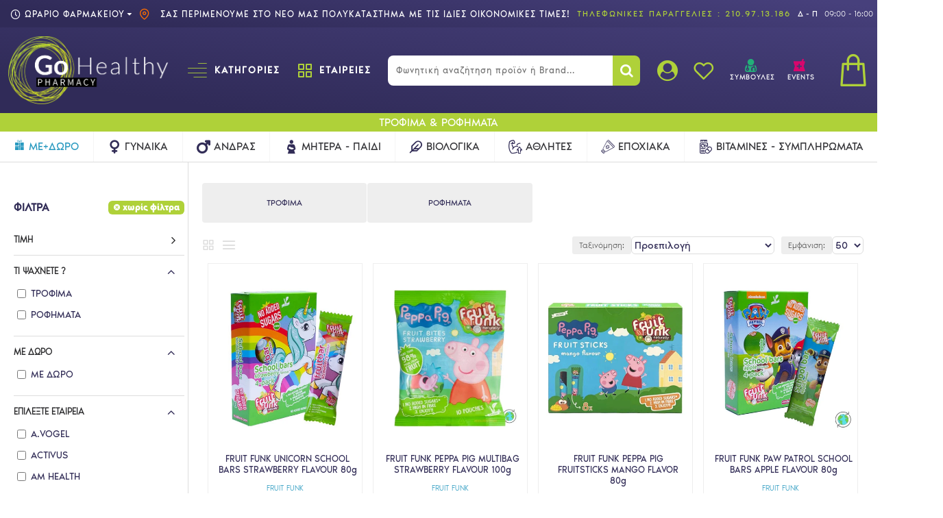

--- FILE ---
content_type: text/html; charset=utf-8
request_url: https://www.gohealthy.gr/trofima-rofimata
body_size: 84851
content:
<!DOCTYPE html>
<html dir="ltr" lang="el" class="desktop win chrome chrome63 webkit oc30 is-guest route-product-category category-250 store-0 skin-1 desktop-header-active mobile-sticky no-language no-currency no-compare layout-37 one-column column-left" data-jb="29291d22" data-jv="3.1.5" data-ov="3.0.2.0">
<head typeof="og:website">
<meta charset="UTF-8" />
<meta name="viewport" content="width=device-width, initial-scale=1.0">
<meta http-equiv="X-UA-Compatible" content="IE=edge">
<title></title>
<base href="https://www.gohealthy.gr/" />

<meta name="description" content="ΤΡΟΦΙΜΑ &amp; ΡΟΦΗΜΑΤΑ" />
<meta name="keywords" content="ΤΡΟΦΙΜΑ &amp; ΡΟΦΗΜΑΤΑ" />
<meta property="fb:app_id" content=""/>
<meta property="og:type" content="website"/>
<meta property="og:title" content="ΤΡΟΦΙΜΑ &amp; ΡΟΦΗΜΑΤΑ"/>
<meta property="og:url" content="https://www.gohealthy.gr/trofima-rofimata"/>
<meta property="og:image" content="https://www.gohealthy.gr/image/cache/placeholder-600x315w.png"/>
<meta property="og:image:width" content="600"/>
<meta property="og:image:height" content="315"/>
<meta property="og:description" content=""/>
<meta name="twitter:card" content="summary"/>
<meta name="twitter:site" content="@"/>
<meta name="twitter:title" content="ΤΡΟΦΙΜΑ &amp; ΡΟΦΗΜΑΤΑ"/>
<meta name="twitter:image" content="https://www.gohealthy.gr/image/cache/placeholder-200x200.png"/>
<meta name="twitter:image:width" content="200"/>
<meta name="twitter:image:height" content="200"/>
<meta name="twitter:description" content=""/>
<script>window['Journal'] = {"isPopup":false,"isPhone":false,"isTablet":false,"isDesktop":true,"filterScrollTop":false,"filterUrlValuesSeparator":",","countdownDay":"\u0397\u03bc","countdownHour":"\u038f\u03c1\u03b5\u03c2","countdownMin":"\u039b\u03b5\u03c0","countdownSec":"\u0394\u03b5\u03c5\u03c4","scrollTop":false,"scrollToTop":false,"notificationHideAfter":"2000","quickviewPageStyleCloudZoomStatus":true,"quickviewPageStyleAdditionalImagesCarousel":false,"quickviewPageStyleAdditionalImagesCarouselStyleSpeed":"500","quickviewPageStyleAdditionalImagesCarouselStyleAutoPlay":true,"quickviewPageStyleAdditionalImagesCarouselStylePauseOnHover":true,"quickviewPageStyleAdditionalImagesCarouselStyleDelay":"3000","quickviewPageStyleAdditionalImagesCarouselStyleLoop":false,"quickviewPageStyleAdditionalImagesHeightAdjustment":"5","quickviewPageStyleProductStockUpdate":false,"quickviewPageStylePriceUpdate":false,"quickviewPageStyleOptionsSelect":"none","quickviewText":"\u03a0\u03c1\u03bf\u03b2\u03bf\u03bb\u03ae","mobileHeaderOn":"tablet","subcategoriesCarouselStyleSpeed":"100","subcategoriesCarouselStyleAutoPlay":true,"subcategoriesCarouselStylePauseOnHover":true,"subcategoriesCarouselStyleDelay":"5500","subcategoriesCarouselStyleLoop":true,"productPageStyleImageCarouselStyleSpeed":"750","productPageStyleImageCarouselStyleAutoPlay":false,"productPageStyleImageCarouselStylePauseOnHover":true,"productPageStyleImageCarouselStyleDelay":"3900","productPageStyleImageCarouselStyleLoop":true,"productPageStyleCloudZoomStatus":false,"productPageStyleCloudZoomPosition":"inner","productPageStyleAdditionalImagesCarousel":false,"productPageStyleAdditionalImagesCarouselStyleSpeed":"500","productPageStyleAdditionalImagesCarouselStyleAutoPlay":true,"productPageStyleAdditionalImagesCarouselStylePauseOnHover":true,"productPageStyleAdditionalImagesCarouselStyleDelay":"3000","productPageStyleAdditionalImagesCarouselStyleLoop":false,"productPageStyleAdditionalImagesHeightAdjustment":"5","productPageStyleProductStockUpdate":true,"productPageStylePriceUpdate":true,"productPageStyleOptionsSelect":"required","infiniteScrollStatus":true,"infiniteScrollOffset":"2","infiniteScrollLoadPrev":"\u03c0\u03c1\u03bf\u03b7\u03b3\u03bf\u03cd\u03bc\u03b5\u03bd\u03b1 \u03c0\u03c1\u03bf\u03ca\u03cc\u03bd\u03c4\u03b1","infiniteScrollLoadNext":"\u03b5\u03c0\u03cc\u03bc\u03b5\u03bd\u03b1 \u03c0\u03c1\u03bf\u03ca\u03cc\u03bd\u03c4\u03b1","infiniteScrollLoading":"\u03a0\u03b1\u03c1\u03b1\u03ba\u03b1\u03bb\u03ce \u03c0\u03b5\u03c1\u03b9\u03bc\u03ad\u03bd\u03b5\u03c4\u03b5...","infiniteScrollNoneLeft":"\u03c4\u03ad\u03bb\u03bf\u03c2 \u03c0\u03c1\u03bf\u03ca\u03cc\u03bd\u03c4\u03c9\u03bd","checkoutUrl":"https:\/\/www.gohealthy.gr\/index.php?route=checkout\/checkout","headerHeight":"","headerCompactHeight":"125","searchStyleSearchAutoSuggestStatus":true,"searchStyleSearchAutoSuggestDescription":true,"searchStyleSearchAutoSuggestSubCategories":true,"headerMiniSearchDisplay":"default","stickyStatus":false,"stickyFullHomePadding":false,"stickyFullwidth":true,"stickyAt":"","stickyHeight":"40","headerTopBarHeight":"40","topBarStatus":true,"headerType":"slim","headerMobileHeight":"70","headerMobileStickyStatus":true,"headerMobileTopBarVisibility":false,"headerMobileTopBarHeight":"35","currency_left":"","currency_right":"\u20ac","currency_decimal":",","currency_thousand":".","mobileFilterButtonText":"\u03c6\u03af\u03bb\u03c4\u03c1\u03b1","filterBase":"https:\/\/www.gohealthy.gr\/trofima-rofimata","columnsCount":1};</script>
<script>// forEach polyfill
if (window.NodeList && !NodeList.prototype.forEach) {
	NodeList.prototype.forEach = Array.prototype.forEach;
}

(function () {
	if (Journal['isPhone']) {
		return;
	}

	var wrappers = ['search', 'cart', 'cart-content', 'logo', 'language', 'currency'];
	var documentClassList = document.documentElement.classList;

	function extractClassList() {
		return ['desktop', 'tablet', 'phone', 'desktop-header-active', 'mobile-header-active', 'mobile-menu-active'].filter(function (cls) {
			return documentClassList.contains(cls);
		});
	}

	function mqr(mqls, listener) {
		Object.keys(mqls).forEach(function (k) {
			mqls[k].addListener(listener);
		});

		listener();
	}

	function mobileMenu() {
		console.warn('mobile menu!');

		var element = document.querySelector('#main-menu');
		var wrapper = document.querySelector('.mobile-main-menu-wrapper');

		if (element && wrapper) {
			wrapper.appendChild(element);
		}

		var main_menu = document.querySelector('.main-menu');

		if (main_menu) {
			main_menu.classList.add('accordion-menu');
		}

		document.querySelectorAll('.main-menu .dropdown-toggle').forEach(function (element) {
			element.classList.remove('dropdown-toggle');
			element.classList.add('collapse-toggle');
			element.removeAttribute('data-toggle');
		});

		document.querySelectorAll('.main-menu .dropdown-menu').forEach(function (element) {
			element.classList.remove('dropdown-menu');
			element.classList.remove('j-dropdown');
			element.classList.add('collapse');
		});
	}

	function desktopMenu() {
		console.warn('desktop menu!');

		var element = document.querySelector('#main-menu');
		var wrapper = document.querySelector('.desktop-main-menu-wrapper');

		if (element && wrapper) {
			wrapper.insertBefore(element, document.querySelector('#main-menu-2'));
		}

		var main_menu = document.querySelector('.main-menu');

		if (main_menu) {
			main_menu.classList.remove('accordion-menu');
		}

		document.querySelectorAll('.main-menu .collapse-toggle').forEach(function (element) {
			element.classList.add('dropdown-toggle');
			element.classList.remove('collapse-toggle');
			element.setAttribute('data-toggle', 'dropdown');
		});

		document.querySelectorAll('.main-menu .collapse').forEach(function (element) {
			element.classList.add('dropdown-menu');
			element.classList.add('j-dropdown');
			element.classList.remove('collapse');
		});

		document.body.classList.remove('mobile-wrapper-open');
	}

	function mobileHeader() {
		console.warn('mobile header!');

		Object.keys(wrappers).forEach(function (k) {
			var element = document.querySelector('#' + wrappers[k]);
			var wrapper = document.querySelector('.mobile-' + wrappers[k] + '-wrapper');

			if (element && wrapper) {
				wrapper.appendChild(element);
			}

			if (wrappers[k] === 'cart-content') {
				if (element) {
					element.classList.remove('j-dropdown');
					element.classList.remove('dropdown-menu');
				}
			}
		});

		var search = document.querySelector('#search');
		var cart = document.querySelector('#cart');

		if (search && (Journal['searchStyle'] === 'full')) {
			search.classList.remove('full-search');
			search.classList.add('mini-search');
		}

		if (cart && (Journal['cartStyle'] === 'full')) {
			cart.classList.remove('full-cart');
			cart.classList.add('mini-cart')
		}
	}

	function desktopHeader() {
		console.warn('desktop header!');

		Object.keys(wrappers).forEach(function (k) {
			var element = document.querySelector('#' + wrappers[k]);
			var wrapper = document.querySelector('.desktop-' + wrappers[k] + '-wrapper');

			if (wrappers[k] === 'cart-content') {
				if (element) {
					element.classList.add('j-dropdown');
					element.classList.add('dropdown-menu');
					document.querySelector('#cart').appendChild(element);
				}
			} else {
				if (element && wrapper) {
					wrapper.appendChild(element);
				}
			}
		});

		var search = document.querySelector('#search');
		var cart = document.querySelector('#cart');

		if (search && (Journal['searchStyle'] === 'full')) {
			search.classList.remove('mini-search');
			search.classList.add('full-search');
		}

		if (cart && (Journal['cartStyle'] === 'full')) {
			cart.classList.remove('mini-cart');
			cart.classList.add('full-cart');
		}

		documentClassList.remove('mobile-cart-content-container-open');
		documentClassList.remove('mobile-main-menu-container-open');
		documentClassList.remove('mobile-overlay');
	}

	function moveElements(classList) {
		if (classList.includes('mobile-header-active')) {
			mobileHeader();
			mobileMenu();
		} else if (classList.includes('mobile-menu-active')) {
			desktopHeader();
			mobileMenu();
		} else {
			desktopHeader();
			desktopMenu();
		}
	}

	var mqls = {
		phone: window.matchMedia('(max-width: 768px)'),
		tablet: window.matchMedia('(max-width: 1024px)'),
		menu: window.matchMedia('(max-width: ' + Journal['mobileMenuOn'] + 'px)')
	};

	mqr(mqls, function () {
		var oldClassList = extractClassList();

		if (Journal['isDesktop']) {
			if (mqls.phone.matches) {
				documentClassList.remove('desktop');
				documentClassList.remove('tablet');
				documentClassList.add('mobile');
				documentClassList.add('phone');
			} else if (mqls.tablet.matches) {
				documentClassList.remove('desktop');
				documentClassList.remove('phone');
				documentClassList.add('mobile');
				documentClassList.add('tablet');
			} else {
				documentClassList.remove('mobile');
				documentClassList.remove('phone');
				documentClassList.remove('tablet');
				documentClassList.add('desktop');
			}

			if (documentClassList.contains('phone') || (documentClassList.contains('tablet') && Journal['mobileHeaderOn'] === 'tablet')) {
				documentClassList.remove('desktop-header-active');
				documentClassList.add('mobile-header-active');
			} else {
				documentClassList.remove('mobile-header-active');
				documentClassList.add('desktop-header-active');
			}
		}

		if (documentClassList.contains('desktop-header-active') && mqls.menu.matches) {
			documentClassList.add('mobile-menu-active');
		} else {
			documentClassList.remove('mobile-menu-active');
		}

		var newClassList = extractClassList();

		if (oldClassList.join(' ') !== newClassList.join(' ')) {
			if (documentClassList.contains('safari') && !documentClassList.contains('ipad') && navigator.maxTouchPoints && navigator.maxTouchPoints > 2) {
				window.fetch('index.php?route=journal3/journal3/device_detect', {
					method: 'POST',
					body: 'device=ipad',
					headers: {
						'Content-Type': 'application/x-www-form-urlencoded'
					}
				}).then(function (data) {
					return data.json();
				}).then(function (data) {
					if (data.response.reload) {
						window.location.reload();
					}
				});
			}

			if (document.readyState === 'loading') {
				document.addEventListener('DOMContentLoaded', function () {
					moveElements(newClassList);
				});
			} else {
				moveElements(newClassList);
			}
		}
	});

})();

(function () {
	var cookies = {};
	var style = document.createElement('style');
	var documentClassList = document.documentElement.classList;

	document.head.appendChild(style);

	document.cookie.split('; ').forEach(function (c) {
		var cc = c.split('=');
		cookies[cc[0]] = cc[1];
	});

	if (Journal['popup']) {
		for (var i in Journal['popup']) {
			if (!cookies['p-' + Journal['popup'][i]['c']]) {
				documentClassList.add('popup-open');
				documentClassList.add('popup-center');
				break;
			}
		}
	}

	if (Journal['notification']) {
		for (var i in Journal['notification']) {
			if (cookies['n-' + Journal['notification'][i]['c']]) {
				style.sheet.insertRule('.module-notification-' + Journal['notification'][i]['m'] + '{ display:none }');
			}
		}
	}

	if (Journal['headerNotice']) {
		for (var i in Journal['headerNotice']) {
			if (cookies['hn-' + Journal['headerNotice'][i]['c']]) {
				style.sheet.insertRule('.module-header_notice-' + Journal['headerNotice'][i]['m'] + '{ display:none }');
			}
		}
	}

	if (Journal['layoutNotice']) {
		for (var i in Journal['layoutNotice']) {
			if (cookies['ln-' + Journal['layoutNotice'][i]['c']]) {
				style.sheet.insertRule('.module-layout_notice-' + Journal['layoutNotice'][i]['m'] + '{ display:none }');
			}
		}
	}
})();
</script>
<link href="https://www.gohealthy.gr/trofima-rofimata?page=2" rel="next" />
<link href="https://www.gohealthy.gr/image/catalog/logo/favgo.png" rel="icon" />
<link href="https://www.gohealthy.gr/trofima-rofimata" rel="canonical" />
<!-- Global site tag (gtag.js) - Google Analytics -->
<!-- Advanced Popup Cart -->
<!-- Advanced Popup Cart END --><style>@font-face{font-display:swap;font-family:'Glyphicons Halflings';src:url(https://www.gohealthy.gr/catalog/view/javascript/bootstrap/fonts/glyphicons-halflings-regular.eot);src:url(https://www.gohealthy.gr/catalog/view/javascript/bootstrap/fonts/glyphicons-halflings-regular.eot?#iefix) format('embedded-opentype'),url(https://www.gohealthy.gr/catalog/view/javascript/bootstrap/fonts/glyphicons-halflings-regular.woff2) format('woff2'),url(https://www.gohealthy.gr/catalog/view/javascript/bootstrap/fonts/glyphicons-halflings-regular.woff) format('woff'),url(https://www.gohealthy.gr/catalog/view/javascript/bootstrap/fonts/glyphicons-halflings-regular.ttf) format('truetype'),url(https://www.gohealthy.gr/catalog/view/javascript/bootstrap/fonts/glyphicons-halflings-regular.svg#glyphicons_halflingsregular) format('svg')}
@font-face{font-display:swap;font-family:'FontAwesome';src:url('https://www.gohealthy.gr/catalog/view/javascript/font-awesome/fonts/fontawesome-webfont.eot?v=4.7.0');src:url('https://www.gohealthy.gr/catalog/view/javascript/font-awesome/fonts/fontawesome-webfont.eot?#iefix&v=4.7.0') format('embedded-opentype'),url('https://www.gohealthy.gr/catalog/view/javascript/font-awesome/fonts/fontawesome-webfont.woff2?v=4.7.0') format('woff2'),url('https://www.gohealthy.gr/catalog/view/javascript/font-awesome/fonts/fontawesome-webfont.woff?v=4.7.0') format('woff'),url('https://www.gohealthy.gr/catalog/view/javascript/font-awesome/fonts/fontawesome-webfont.ttf?v=4.7.0') format('truetype'),url('https://www.gohealthy.gr/catalog/view/javascript/font-awesome/fonts/fontawesome-webfont.svg?v=4.7.0#fontawesomeregular') format('svg');font-weight:normal;font-style:normal}
</style>
<link rel='stylesheet' href='https://www.gohealthy.gr/image/cache/lightning/03713877966gssiel-gr_wp.css'/>

<style>
.blog-post .post-details .post-stats{white-space:nowrap;overflow-x:auto;overflow-y:hidden;-webkit-overflow-scrolling:touch;;font-size:12px;margin-bottom:20px;padding-top:10px;padding-bottom:10px;border-width:0;border-bottom-width:1px;border-style:solid;border-color:rgba(221, 221, 221, 1)}.blog-post .post-details .post-stats .p-category{flex-wrap:nowrap;display:none}.mobile .blog-post .post-details .post-stats{overflow-x:scroll}.blog-post .post-details .post-stats::-webkit-scrollbar{-webkit-appearance:none;height:1px;height:5px;width:5px}.blog-post .post-details .post-stats::-webkit-scrollbar-track{background-color:white}.blog-post .post-details .post-stats::-webkit-scrollbar-thumb{background-color:#999;background-color:rgba(42, 154, 192, 1)}.blog-post .post-details .post-stats .p-posted{display:none}.blog-post .post-details .post-stats .p-author{display:none}.blog-post .post-details .post-stats .p-date{display:inline-flex}.p-date-image{font-size:22px;color:rgba(255, 255, 255, 1);font-weight:700;background:rgba(50, 45, 87, 1);margin:7px}.blog-post .post-details .post-stats .p-comment{display:none}.blog-post .post-details .post-stats .p-view{display:none}.post-content>p{margin-bottom:10px}.post-content{font-family:noir_prolight;font-weight:300;font-size:16px;color:rgba(41, 41, 43, 1);line-height:1.5;-webkit-font-smoothing:antialiased;column-count:initial;column-gap:40px;column-rule-color:rgba(221, 221, 221, 1);column-rule-width:1px;column-rule-style:solid}.post-content
a{color:rgba(50, 45, 87, 1);display:inline-block}.post-content a:hover{color:rgba(42, 154, 192, 1)}.post-content
p{margin-bottom:10px}.post-content
em{color:rgba(114, 118, 132, 1)}.post-content
h1{margin-bottom:20px}.post-content
h2{font-family:noir_proregular;font-weight:400;font-size:24px;color:rgba(50, 45, 87, 1);margin-bottom:15px}.post-content
h3{font-family:noir_probold;font-size:32px;line-height:1;margin-bottom:15px}.post-content
h4{font-size:22px;font-weight:700;text-transform:uppercase;margin-bottom:15px}.post-content
h5{font-size:18px;margin-bottom:15px}.post-content
h6{font-size:14px;color:rgba(255, 255, 255, 1);font-weight:700;text-transform:uppercase;background:rgba(50, 45, 87, 1);padding:5px;padding-right:8px;padding-left:8px;margin-bottom:10px;display:inline-block}.post-content
blockquote{font-family:noir_proregular;font-weight:400;font-size:15px;color:rgba(114, 118, 132, 1);font-style:italic;padding-top:15px;padding-bottom:15px;margin-top:20px;margin-bottom:20px;border-width:0;border-top-width:1px;border-bottom-width:1px;border-style:solid;border-color:rgba(221, 221, 221, 1);border-radius:3px;float:none;display:block}.post-content blockquote::before{margin-left:auto;margin-right:auto;float:left;content:'\e90b' !important;font-family:icomoon !important;font-size:45px;color:rgba(114, 118, 132, 1);margin-right:10px}.post-content
hr{margin-top:20px;margin-bottom:20px;border-color:rgba(221, 221, 221, 1);overflow:visible}.post-content hr::before{content:'\e993' !important;font-family:icomoon !important;font-size:20px;color:rgba(221, 221, 221, 1);background:rgba(255, 255, 255, 1);width:40px;height:40px;border-radius:50%}.post-content .drop-cap{font-family:noir_proregular !important;font-weight:700 !important;font-size:60px !important;font-family:noir_proregular;font-weight:700;font-size:60px;margin-right:5px}.post-content .amp::before{content:'\e901' !important;font-family:icomoon !important;font-size:25px;color:rgba(114, 118, 132, 1);left:1px;top:3px}.post-content .video-responsive{max-width:550px;margin:0px;margin-bottom:20px}.post-image{display:block;text-align:center;float:none}.blog-post
.tags{margin-top:15px;justify-content:flex-start;font-weight:700;text-transform:uppercase;justify-content:flex-start}.blog-post .tags a, .blog-post .tags-title{margin-right:7px;margin-bottom:7px}.blog-post .tags
b{display:none}.blog-post .tags
a{border-radius:5px;padding:6px;font-family:noir_proregular;font-weight:400;font-size:13px;color:rgba(255, 255, 255, 1);text-transform:none;background:rgba(50, 45, 87, 1)}.blog-post .tags a:hover{color:rgba(255, 255, 255, 1);background:rgba(0, 138, 221, 1)}.blog-post .tags a:active{background:rgba(0,138,221,1)}.post-comments{margin-top:20px}.reply-btn.btn,.reply-btn.btn:visited{font-family:noir_probold;font-size:14px;color:rgba(255,255,255,1);text-transform:uppercase}.reply-btn.btn:hover{color:rgba(255, 255, 255, 1) !important;background:rgba(50, 45, 87, 1) !important}.reply-btn.btn:active,.reply-btn.btn:hover:active,.reply-btn.btn:focus:active{color:rgba(255, 255, 255, 1) !important;background:rgba(50, 45, 87, 1) !important;box-shadow:inset 0 2px 8px rgba(0,0,0,0.15)}.reply-btn.btn:focus{color:rgba(255, 255, 255, 1) !important;background:rgba(50, 45, 87, 1);box-shadow:inset 0 0 20px rgba(0,0,0,0.25)}.reply-btn.btn{background:rgba(175, 209, 57, 1);padding:16px;padding-right:12px;padding-left:12px;border-radius:6px !important}.desktop .reply-btn.btn:hover{box-shadow:1px 1px 24px 5px rgba(0,0,0,0.06)}.reply-btn.btn.btn.disabled::after{font-size:20px}.post-comment{margin-bottom:30px;padding-bottom:15px;border-width:0;border-bottom-width:1px;border-style:solid;border-color:rgba(221,221,221,1)}.post-reply{margin-top:15px;margin-left:60px;padding-top:20px;border-width:0;border-top-width:1px;border-style:solid;border-color:rgba(221,221,221,1)}.user-avatar{display:block;margin-right:15px;border-radius:50%}.module-blog_comments .side-image{display:block}.post-comment .user-name{font-size:18px;font-weight:700}.post-comment .user-data
div{font-size:12px}.post-comment .user-date::before{color:rgba(0, 138, 221, 1)}.post-comment .user-time::before{color:rgba(46, 175, 35, 1)}.post-comment .user-site::before{color:rgba(42, 154, 192, 1);left:-1px}.post-comment .user-data .user-date{display:none}.post-comment .user-data .user-time{display:none}.comment-form .form-group:not(.required){display:none}.user-data .user-site{display:none}.main-posts.post-grid .post-layout.swiper-slide{margin-right:10px;width:calc((100% - 3 * 10px) / 4 - 0.01px)}.main-posts.post-grid .post-layout:not(.swiper-slide){padding:5px;width:calc(100% / 4 - 0.01px)}.one-column #content .main-posts.post-grid .post-layout.swiper-slide{margin-right:10px;width:calc((100% - 3 * 10px) / 4 - 0.01px)}.one-column #content .main-posts.post-grid .post-layout:not(.swiper-slide){padding:5px;width:calc(100% / 4 - 0.01px)}.two-column #content .main-posts.post-grid .post-layout.swiper-slide{margin-right:10px;width:calc((100% - 2 * 10px) / 3 - 0.01px)}.two-column #content .main-posts.post-grid .post-layout:not(.swiper-slide){padding:5px;width:calc(100% / 3 - 0.01px)}.side-column .main-posts.post-grid .post-layout.swiper-slide{margin-right:20px;width:calc((100% - 0 * 20px) / 1 - 0.01px)}.side-column .main-posts.post-grid .post-layout:not(.swiper-slide){padding:10px;width:calc(100% / 1 - 0.01px)}.main-posts.post-grid{margin:-10px}.post-grid .post-thumb{box-shadow:none;border-width:1px;border-style:solid;border-color:rgba(74, 68, 114, 0.2);border-radius:12px;padding:12px}.desktop .post-grid .post-thumb:hover{box-shadow:1px 1px 24px 5px rgba(0, 0, 0, 0.06);border-color:rgba(114, 118, 132, 1)}.post-grid .post-thumb:hover .image
img{transform:scale(1)}.post-grid .post-thumb
.caption{position:relative;bottom:auto;width:auto;padding-right:20px;padding-bottom:10px;padding-left:20px}.post-grid .post-thumb
.name{display:flex;width:100%;margin-left:0;margin-right:0;justify-content:center;margin-left:auto;margin-right:auto;padding:5px;margin-top:10px}.post-grid .post-thumb .name
a{white-space:nowrap;overflow:hidden;text-overflow:ellipsis;font-family:noir_prolight;font-weight:700;font-size:20px;color:rgba(50, 44, 87, 1)}.desktop .post-grid .post-thumb .name a:hover{color:rgba(0, 138, 221, 1)}.post-grid .post-thumb
.description{display:block;font-family:noir_prolight;font-weight:300;font-size:14px;color:rgba(178, 174, 199, 1);text-align:center;padding:10px;padding-top:5px;padding-bottom:5px;margin-bottom:10px}.post-grid .post-thumb .button-group{display:flex;justify-content:center;margin-bottom:10px}.post-grid .post-thumb .btn-read-more::before{display:none}.post-grid .post-thumb .btn-read-more::after{display:none}.post-grid .post-thumb .btn-read-more .btn-text{display:inline-block;padding:0}.post-grid .post-thumb .btn-read-more.btn, .post-grid .post-thumb .btn-read-more.btn:visited{font-family:noir_prolight;font-weight:300;font-size:14px;color:rgba(50, 45, 87, 1);text-transform:capitalize}.post-grid .post-thumb .btn-read-more.btn:hover{color:rgba(42, 154, 192, 1) !important;background:rgba(0, 0, 0, 0) !important}.post-grid .post-thumb .btn-read-more.btn{background:rgba(0, 0, 0, 0);padding:12px;box-shadow:none;min-width:20px;min-height:20px}.post-grid .post-thumb .btn-read-more.btn:active, .post-grid .post-thumb .btn-read-more.btn:hover:active, .post-grid .post-thumb .btn-read-more.btn:focus:active{background:rgba(0, 0, 0, 0) !important;box-shadow:none}.post-grid .post-thumb .btn-read-more.btn:focus{background:rgba(0, 0, 0, 0);box-shadow:none}.desktop .post-grid .post-thumb .btn-read-more.btn:hover{box-shadow:none}.post-grid .post-thumb .btn-read-more.btn.btn.disabled::after{font-size:20px}.post-grid .post-thumb .post-stats{display:none;justify-content:center;position:absolute;transform:translateY(-100%);width:100%;background:rgba(0, 0, 0, 0.65);padding:7px}.post-grid .post-thumb .post-stats .p-author{display:none}.post-grid .post-thumb
.image{display:block}.post-grid .post-thumb .p-date{display:flex}.post-grid .post-thumb .post-stats .p-comment{display:none}.post-grid .post-thumb .post-stats .p-view{display:none}.post-grid .post-thumb .p-date-image{background:rgba(175, 209, 57, 1)}.post-list .post-layout:not(.swiper-slide){margin-bottom:40px}.post-list .post-thumb
.caption{flex-basis:200px;padding:20px;padding-top:0px;padding-bottom:0px}.post-list .post-thumb:hover .image
img{transform:scale(1.15)}.post-list .post-thumb
.name{display:flex;width:100%;margin-left:0;margin-right:0;justify-content:flex-start;margin-left:0;margin-right:auto;margin-top:10px;margin-bottom:10px}.post-list .post-thumb .name
a{white-space:normal;overflow:visible;text-overflow:initial;font-size:18px;color:rgba(41, 41, 43, 1);font-weight:700}.desktop .post-list .post-thumb .name a:hover{color:rgba(50, 45, 87, 1)}.post-list .post-thumb
.description{display:block;color:rgba(114, 118, 132, 1)}.post-list .post-thumb .button-group{display:flex;justify-content:flex-start;margin-top:20px}.post-list .post-thumb .btn-read-more::before{display:inline-block}.post-list .post-thumb .btn-read-more .btn-text{display:inline-block;padding:0
.4em}.post-list .post-thumb .btn-read-more::after{content:'\e5c8' !important;font-family:icomoon !important}.post-list .post-thumb .post-stats{display:flex;color:rgba(114, 118, 132, 1);justify-content:flex-start}.post-list .post-thumb .post-stats .p-author{display:block}.post-list .post-thumb .p-date{display:flex}.post-list .post-thumb .post-stats .p-comment{display:block}.post-list .post-thumb .post-stats .p-view{display:flex}.blog-feed
span{display:block;font-family:noir_prolight !important;font-weight:300 !important;color:rgba(255, 255, 255, 1) !important}.blog-feed{display:inline-flex;margin-right:50px}.blog-feed::before{content:none !important}.desktop .blog-feed:hover
span{color:rgba(50, 45, 87, 1) !important}.countdown{font-family:noir_proregular;font-weight:700;font-size:18px;color:rgba(255, 255, 255, 1);background:rgb(48,43,88);background:linear-gradient(8deg, rgba(48,43,88,1) 15%, rgba(71,64,124,1) 95%)}.countdown div
span{font-family:noir_proregular;font-weight:400;color:rgba(175,209,57,1)}.countdown>div{border-style:solid;border-color:rgba(221, 221, 221, 1)}.boxed-layout .site-wrapper{overflow:hidden}.boxed-layout
.header{padding:0
20px}.boxed-layout
.breadcrumb{padding-left:20px;padding-right:20px}.wrapper, .mega-menu-content, .site-wrapper > .container, .grid-cols,.desktop-header-active .is-sticky .header .desktop-main-menu-wrapper,.desktop-header-active .is-sticky .sticky-fullwidth-bg,.boxed-layout .site-wrapper, .breadcrumb, .title-wrapper, .page-title > span,.desktop-header-active .header .top-bar,.desktop-header-active .header .mid-bar,.desktop-main-menu-wrapper{max-width:1460px}.desktop-main-menu-wrapper .main-menu>.j-menu>.first-dropdown::before{transform:translateX(calc(0px - (100vw - 1460px) / 2))}html[dir='rtl'] .desktop-main-menu-wrapper .main-menu>.j-menu>.first-dropdown::before{transform:none;right:calc(0px - (100vw - 1460px) / 2)}.desktop-main-menu-wrapper .main-menu>.j-menu>.first-dropdown.mega-custom::before{transform:translateX(calc(0px - (200vw - 1460px) / 2))}html[dir='rtl'] .desktop-main-menu-wrapper .main-menu>.j-menu>.first-dropdown.mega-custom::before{transform:none;right:calc(0px - (200vw - 1460px) / 2)}body{background:rgba(255,255,255,1);font-family:noir_prolight;font-weight:300;font-size:16px;color:rgba(41,41,43,1);line-height:1.5;-webkit-font-smoothing:antialiased}.site-wrapper>.container>.row{padding:12px}#content{padding-top:30px;padding-bottom:30px}.column-left
#content{padding-left:20px}.column-right
#content{padding-right:20px}.side-column{max-width:275px;padding:20px;padding-right:5px}.one-column
#content{max-width:calc(100% - 275px)}.two-column
#content{max-width:calc(100% - 275px * 2)}#column-left{border-width:0;border-right-width:1px;border-style:solid;border-color:rgba(221,221,221,1)}#column-right{border-width:0;border-left-width:1px;border-style:solid;border-color:rgba(221,221,221,1);padding:20px}.page-title{display:block}legend{font-family:noir_proregular;font-weight:400;font-size:18px;color:rgba(41,41,43,1);text-align:center;text-decoration:none;margin-bottom:15px;white-space:normal;overflow:visible;text-overflow:initial;text-align:left}legend::after{content:'';display:block;position:relative;margin-top:8px;left:initial;right:initial;margin-left:0;margin-right:auto;transform:none}legend.page-title>span::after{content:'';display:block;position:relative;margin-top:8px;left:initial;right:initial;margin-left:0;margin-right:auto;transform:none}legend::after,legend.page-title>span::after{width:50px;height:1px;background:rgba(74,66,137,1)}.title{font-family:noir_proregular;font-weight:400;font-size:18px;color:rgba(41,41,43,1);text-align:center;text-decoration:none;margin-bottom:15px;white-space:normal;overflow:visible;text-overflow:initial;text-align:left}.title::after{content:'';display:block;position:relative;margin-top:8px;left:initial;right:initial;margin-left:0;margin-right:auto;transform:none}.title.page-title>span::after{content:'';display:block;position:relative;margin-top:8px;left:initial;right:initial;margin-left:0;margin-right:auto;transform:none}.title::after,.title.page-title>span::after{width:50px;height:1px;background:rgba(74, 66, 137, 1)}html:not(.popup) .page-title{font-family:noir_proregular;font-weight:400;font-size:16px;color:rgba(255, 255, 255, 1);text-align:center;text-transform:none;text-decoration:none;background:rgba(175, 209, 57, 1);padding:20px;padding-top:4px;padding-bottom:4px;margin:0px;white-space:normal;overflow:visible;text-overflow:initial;text-align:center}html:not(.popup) .page-title::after{display:none;left:50%;right:initial;transform:translate3d(-50%,0,0)}html:not(.popup) .page-title.page-title>span::after{display:none;left:50%;right:initial;transform:translate3d(-50%,0,0)}.title.module-title{font-family:noir_proregular;font-weight:700;font-size:16px;color:rgba(50,45,87,1);text-transform:uppercase;background:none;white-space:normal;overflow:visible;text-overflow:initial}.title.module-title::after{display:none}.title.module-title.page-title>span::after{display:none}.btn,.btn:visited{font-family:noir_probold;font-size:14px;color:rgba(255,255,255,1);text-transform:uppercase}.btn:hover{color:rgba(255, 255, 255, 1) !important;background:rgba(50, 45, 87, 1) !important}.btn:active,.btn:hover:active,.btn:focus:active{color:rgba(255, 255, 255, 1) !important;background:rgba(50, 45, 87, 1) !important;box-shadow:inset 0 2px 8px rgba(0,0,0,0.15)}.btn:focus{color:rgba(255, 255, 255, 1) !important;background:rgba(50, 45, 87, 1);box-shadow:inset 0 0 20px rgba(0,0,0,0.25)}.btn{background:rgba(175, 209, 57, 1);padding:16px;padding-right:12px;padding-left:12px;border-radius:6px !important}.desktop .btn:hover{box-shadow:1px 1px 24px 5px rgba(0,0,0,0.06)}.btn.btn.disabled::after{font-size:20px}.btn-danger.btn{background:rgba(255,80,0,1);padding:16px;padding-right:12px;padding-left:12px}.btn-danger.btn:hover{background:rgba(50, 45, 87, 1) !important}.desktop .btn-danger.btn:hover{box-shadow:1px 1px 24px 5px rgba(0,0,0,0.06)}.btn-danger.btn:active,.btn-danger.btn:hover:active,.btn-danger.btn:focus:active{box-shadow:inset 0 2px 8px rgba(0,0,0,0.15)}.btn-danger.btn:focus{box-shadow:inset 0 0 20px rgba(0,0,0,0.25)}.btn-danger.btn.btn.disabled::after{font-size:20px}.btn-warning.btn{background:rgba(255,80,0,1);padding:16px;padding-right:12px;padding-left:12px}.btn-warning.btn:hover{background:rgba(50, 45, 87, 1) !important}.desktop .btn-warning.btn:hover{box-shadow:1px 1px 24px 5px rgba(0,0,0,0.06)}.btn-warning.btn:active,.btn-warning.btn:hover:active,.btn-warning.btn:focus:active{box-shadow:inset 0 2px 8px rgba(0,0,0,0.15)}.btn-warning.btn:focus{box-shadow:inset 0 0 20px rgba(0,0,0,0.25)}.btn-warning.btn.btn.disabled::after{font-size:20px}.buttons{margin-top:30px;font-size:13px}.buttons .pull-left .btn, .buttons .pull-left .btn:visited{font-family:noir_probold;font-size:14px;color:rgba(255, 255, 255, 1);text-transform:uppercase}.buttons .pull-left .btn:hover{color:rgba(255, 255, 255, 1) !important;background:rgba(50, 45, 87, 1) !important}.buttons .pull-left .btn:active, .buttons .pull-left .btn:hover:active, .buttons .pull-left .btn:focus:active{color:rgba(255, 255, 255, 1) !important;background:rgba(50, 45, 87, 1) !important;box-shadow:inset 0 2px 8px rgba(0, 0, 0, 0.15)}.buttons .pull-left .btn:focus{color:rgba(255, 255, 255, 1) !important;background:rgba(50, 45, 87, 1);box-shadow:inset 0 0 20px rgba(0, 0, 0, 0.25)}.buttons .pull-left
.btn{background:rgba(175, 209, 57, 1);padding:16px;padding-right:12px;padding-left:12px;border-radius:6px !important}.desktop .buttons .pull-left .btn:hover{box-shadow:1px 1px 24px 5px rgba(0, 0, 0, 0.06)}.buttons .pull-left .btn.btn.disabled::after{font-size:20px}.buttons .pull-right .btn::after{content:'\e5c8' !important;font-family:icomoon !important}.buttons .pull-left .btn::before{content:'\e5c4' !important;font-family:icomoon !important}.buttons>div{flex:0 0 auto;width:auto;flex-basis:0}.buttons > div
.btn{width:auto}.buttons .pull-left{margin-right:auto}.buttons>div+div{padding-left:20px}.buttons .pull-right:only-child{flex:0 0 auto;width:auto;margin:0
0 0 auto}.buttons .pull-right:only-child
.btn{width:auto}.buttons input+.btn{margin-top:5px}.tags{margin-top:15px;justify-content:flex-start;font-weight:700;text-transform:uppercase}.tags a,.tags-title{margin-right:7px;margin-bottom:7px}.tags
b{display:none}.tags
a{border-radius:5px;padding:6px;font-family:noir_proregular;font-weight:400;font-size:13px;color:rgba(255, 255, 255, 1);text-transform:none;background:rgba(50, 45, 87, 1)}.tags a:hover{color:rgba(255, 255, 255, 1);background:rgba(0, 138, 221, 1)}.tags a:active{background:rgba(0,138,221,1)}.breadcrumb{display:block !important;text-align:center;padding:10px;padding-left:0px;white-space:nowrap;-webkit-overflow-scrolling:touch}.breadcrumb::before{background:rgba(250, 250, 250, 1)}.breadcrumb li:first-of-type a i::before{content:'\eb69' !important;font-family:icomoon !important;font-size:12px;color:rgba(42, 154, 192, 1)}.breadcrumb li:first-of-type a:hover i::before{color:rgba(50, 45, 87, 1)}.breadcrumb
a{font-family:noir_prolight;font-weight:300;font-size:11px;text-decoration:underline}.breadcrumb li:last-of-type
a{font-family:noir_proregular;font-weight:700;font-size:12px;color:rgba(50, 45, 87, 1);text-transform:capitalize;letter-spacing:0.2px}.mobile
.breadcrumb{overflow-x:scroll}.breadcrumb::-webkit-scrollbar{-webkit-appearance:none;height:1px;height:1px;width:1px}.breadcrumb::-webkit-scrollbar-track{background-color:white;background-color:rgba(50,45,87,1)}.breadcrumb::-webkit-scrollbar-thumb{background-color:#999;background-color:rgba(0, 138, 221, 1)}.panel-group .panel-heading a::before{content:'\f105' !important;font-family:icomoon !important;font-size:18px;order:10}.panel-group .panel-active .panel-heading a::before{content:'\f106' !important;font-family:icomoon !important;font-size:18px;color:rgba(50, 45, 87, 1)}.panel-group .panel-heading
a{justify-content:space-between;font-family:noir_prolight;font-weight:700;font-size:13px;color:rgba(41, 41, 43, 1);text-transform:uppercase;padding:8px;padding-top:13px;padding-left:0px}.panel-group .panel-heading:hover
a{color:rgba(50, 45, 87, 1)}.panel-group
.panel{margin-top:5px !important}.panel-group{margin-top:-5px}.panel-group .panel-heading{border-width:0;border-top-width:1px;border-style:solid;border-color:rgba(221, 221, 221, 1)}.panel-group .panel-body{padding-bottom:10px}body
a{color:rgba(50, 45, 87, 1);display:inline-block}body a:hover{color:rgba(42, 154, 192, 1)}body
p{margin-bottom:10px}body
em{color:rgba(114, 118, 132, 1)}body
h1{margin-bottom:20px}body
h2{font-family:noir_proregular;font-weight:400;font-size:24px;color:rgba(50, 45, 87, 1);margin-bottom:15px}body
h3{font-family:noir_probold;font-size:32px;line-height:1;margin-bottom:15px}body
h4{font-size:22px;font-weight:700;text-transform:uppercase;margin-bottom:15px}body
h5{font-size:18px;margin-bottom:15px}body
h6{font-size:14px;color:rgba(255, 255, 255, 1);font-weight:700;text-transform:uppercase;background:rgba(50, 45, 87, 1);padding:5px;padding-right:8px;padding-left:8px;margin-bottom:10px;display:inline-block}body
blockquote{font-family:noir_proregular;font-weight:400;font-size:15px;color:rgba(114, 118, 132, 1);font-style:italic;padding-top:15px;padding-bottom:15px;margin-top:20px;margin-bottom:20px;border-width:0;border-top-width:1px;border-bottom-width:1px;border-style:solid;border-color:rgba(221, 221, 221, 1);border-radius:3px;float:none;display:block}body blockquote::before{margin-left:auto;margin-right:auto;float:left;content:'\e90b' !important;font-family:icomoon !important;font-size:45px;color:rgba(114, 118, 132, 1);margin-right:10px}body
hr{margin-top:20px;margin-bottom:20px;border-color:rgba(221, 221, 221, 1);overflow:visible}body hr::before{content:'\e993' !important;font-family:icomoon !important;font-size:20px;color:rgba(221, 221, 221, 1);background:rgba(255, 255, 255, 1);width:40px;height:40px;border-radius:50%}body .drop-cap{font-family:noir_proregular !important;font-weight:700 !important;font-size:60px !important;font-family:noir_proregular;font-weight:700;font-size:60px;margin-right:5px}body .amp::before{content:'\e901' !important;font-family:icomoon !important;font-size:25px;color:rgba(114, 118, 132, 1);left:1px;top:3px}body .video-responsive{max-width:550px;margin:0px;margin-bottom:20px}.count-badge{font-family:noir_probold;color:rgba(255, 255, 255, 1);background:rgb(255,79,0);background:linear-gradient(59deg, rgba(255,79,0,1) 0%, rgba(232,139,20,1) 100%);;border-radius:20px}.desktop a:hover .count-badge{background:rgba(50, 45, 87, 1) !important}.count-zero{display:none !important}.product-label
b{color:rgba(255,255,255,1);font-weight:700;padding:5px;padding-right:7px;padding-left:7px}.tooltip-inner{font-family:noir_proregular;font-weight:400;font-size:14px;color:rgba(255, 255, 255, 1);background:rgba(50, 45, 87, 1);border-radius:33px;padding:12px;padding-right:10px;padding-left:10px;box-shadow:0 -5px 30px -5px rgba(0, 0, 0, 0.15)}.tooltip.top .tooltip-arrow{border-top-color:rgba(50, 45, 87, 1)}.tooltip.right .tooltip-arrow{border-right-color:rgba(50, 45, 87, 1)}.tooltip.bottom .tooltip-arrow{border-bottom-color:rgba(50, 45, 87, 1)}.tooltip.left .tooltip-arrow{border-left-color:rgba(50, 45, 87, 1)}table
td{font-size:12px;color:rgba(41, 41, 43, 1);background:rgba(255, 255, 255, 1)}table tbody tr:nth-child(even) td{color:rgba(52, 52, 56, 1)}table tbody tr:hover
td{color:rgba(41, 41, 43, 1);background:rgba(250, 250, 250, 1)}table
a{color:rgba(50, 45, 87, 1)}table a:hover{color:rgba(0, 138, 221, 1)}table tbody
td{border-width:0 !important;border-top-width:1px !important;border-style:solid !important;border-color:rgba(238, 238, 238, 1) !important}table thead
td{font-family:noir_proregular;font-weight:700;font-size:12px;color:rgba(50, 45, 87, 0.73);text-transform:uppercase;letter-spacing:1px}table tfoot
td{font-size:14px;color:rgba(50, 45, 87, 1);background:rgba(175, 209, 57, 0.23);padding:11px
!important}table tfoot td, table tfoot
th{border-width:0 !important;border-top-width:1px !important;border-style:solid !important;border-color:rgba(175, 209, 57, 0.4) !important}.table-responsive{border-width:1px;border-style:solid;border-color:rgba(238,238,238,1);-webkit-overflow-scrolling:touch}.table-responsive::-webkit-scrollbar-thumb{background-color:rgba(50,45,87,1)}.table-responsive::-webkit-scrollbar-track{background-color:rgba(255,255,255,1)}.table-responsive::-webkit-scrollbar{height:5px;width:5px}.form-group .control-label{display:flex;max-width:345px;padding:12px;padding-top:7px;padding-bottom:5px;justify-content:flex-start}.required .control-label+div::before{display:none}.required .control-label::after{display:inline}label{font-family:noir_proregular;font-weight:400;font-size:14px;color:rgba(50,45,87,1);letter-spacing:0}.has-error{color:rgba(50, 45, 87, 1) !important}.has-error .form-control{border-color:rgba(255, 32, 0, 1) !important}.required .control-label::after, .required .control-label+div::before,.text-danger{font-size:11px;color:rgba(255,32,0,1)}.form-group{margin-bottom:12px}.required.has-error .control-label::after, .required.has-error .control-label+div::before{color:rgba(255, 32, 0, 1) !important}input.form-control{font-family:noir_proregular !important;font-weight:400 !important;font-size:15px !important;color:rgba(50, 45, 87, 1) !important;background:rgba(255, 255, 255, 1) !important;border-width:1px !important;border-style:solid !important;border-color:rgba(221, 221, 221, 1) !important;border-radius:6px !important;box-shadow:none;height:45px}input.form-control:hover{background:rgba(245, 245, 245, 1) !important;border-color:rgba(175, 209, 57, 1) !important;box-shadow:none}input.form-control:focus{background:rgba(175, 209, 57, 0.18) !important;box-shadow:none}input.form-control:focus,input.form-control:active{border-color:rgba(255, 255, 255, 1) !important}textarea.form-control{font-family:noir_proregular !important;font-weight:400 !important;font-size:15px !important;color:rgba(50, 45, 87, 1) !important;background:rgba(255, 255, 255, 1) !important;border-width:1px !important;border-style:solid !important;border-color:rgba(221, 221, 221, 1) !important;border-radius:6px !important;box-shadow:none}textarea.form-control:hover{background:rgba(245, 245, 245, 1) !important;border-color:rgba(175, 209, 57, 1) !important;box-shadow:none}textarea.form-control:focus{background:rgba(175, 209, 57, 0.18) !important;box-shadow:none}textarea.form-control:focus,textarea.form-control:active{border-color:rgba(255, 255, 255, 1) !important}select.form-control{font-family:noir_proregular !important;font-weight:400 !important;font-size:15px !important;color:rgba(50, 45, 87, 1) !important;background:rgba(255, 255, 255, 1) !important;border-width:1px !important;border-style:solid !important;border-color:rgba(221, 221, 221, 1) !important;border-radius:6px !important;box-shadow:none}select.form-control:hover{background:rgba(245, 245, 245, 1) !important;border-color:rgba(175, 209, 57, 1) !important;box-shadow:none}select.form-control:focus{background:rgba(175, 209, 57, 0.18) !important;box-shadow:none}select.form-control:focus,select.form-control:active{border-color:rgba(255, 255, 255, 1) !important}.radio{text-transform:uppercase;letter-spacing:2px;width:100%}.checkbox{text-transform:uppercase;width:100%}.input-group .input-group-btn .btn, .input-group .input-group-btn .btn:visited{font-family:noir_probold;font-size:14px;color:rgba(255, 255, 255, 1);text-transform:none}.input-group .input-group-btn .btn:hover{color:rgba(50, 45, 87, 1) !important;background:rgba(255, 255, 255, 1) !important}.input-group .input-group-btn .btn:active, .input-group .input-group-btn .btn:hover:active, .input-group .input-group-btn .btn:focus:active{color:rgba(50, 45, 87, 1) !important;background:rgba(255, 255, 255, 1) !important;box-shadow:inset 0 2px 8px rgba(0, 0, 0, 0.15)}.input-group .input-group-btn .btn:focus{color:rgba(50, 45, 87, 1) !important;background:rgba(255, 255, 255, 1);box-shadow:inset 0 0 20px rgba(0, 0, 0, 0.25)}.input-group .input-group-btn
.btn{background:rgba(50, 45, 87, 1);padding:16px;padding-right:12px;padding-left:12px;border-radius:6px !important;min-width:35px;min-height:25px;margin-left:8px}.desktop .input-group .input-group-btn .btn:hover{box-shadow:1px 1px 24px 5px rgba(0, 0, 0, 0.06)}.input-group .input-group-btn .btn.btn.disabled::after{font-size:20px}.product-option-file .btn i::before{content:'\ebd8' !important;font-family:icomoon !important}.stepper input.form-control{font-family:noir_proregular !important;font-weight:400 !important;font-size:15px !important;color:rgba(50, 45, 87, 1) !important;background:rgba(255, 255, 255, 1) !important;border-width:1px !important;border-style:solid !important;border-color:rgba(221, 221, 221, 1) !important;border-radius:6px !important;box-shadow:none}.stepper input.form-control:hover{background:rgba(245, 245, 245, 1) !important;border-color:rgba(175, 209, 57, 1) !important;box-shadow:none}.stepper input.form-control:focus{background:rgba(175, 209, 57, 0.18) !important;box-shadow:none}.stepper input.form-control:focus, .stepper input.form-control:active{border-color:rgba(255, 255, 255, 1) !important}.stepper{width:70px;height:45px;border-style:solid;border-color:rgba(50, 45, 87, 1);border-radius:0px;border-top-left-radius:6px;border-bottom-left-radius:6px}.stepper span
i{color:rgba(255, 255, 255, 1);background-color:rgba(50, 45, 87, 1)}.stepper span i:hover{color:rgba(50,45,87,1);background-color:rgba(175,209,57,1)}.pagination-results{letter-spacing:1px;margin-top:20px;padding-top:10px;border-width:0;border-top-width:1px;border-style:solid;border-color:rgba(221, 221, 221, 1);justify-content:flex-start}.pagination-results .text-right{display:block}.pagination>li>a{color:rgba(41,41,43,1)}.pagination>li>a:hover{color:rgba(50,45,87,1)}.pagination>li.active>span,.pagination>li.active>span:hover,.pagination>li>a:focus{color:rgba(50,45,87,1)}.pagination>li>a,.pagination>li>span{padding:3px}.pagination > li:first-child a::before, .pagination > li:last-child a::before{content:'\eb23' !important;font-family:icomoon !important;font-size:15px}.pagination > li .prev::before, .pagination > li .next::before{content:'\f104' !important;font-family:icomoon !important;font-size:15px}.pagination>li:not(:first-of-type){margin-left:7px}.rating .fa-stack{font-size:15px;width:1.2em}.rating .fa-star, .rating .fa-star+.fa-star-o{color:rgba(50, 45, 87, 1)}.rating .fa-star-o:only-child{color:rgba(50,45,87,1)}.popup-inner-body{max-height:calc(100vh - 55px * 2)}.popup-container{max-width:calc(100% - 20px * 2)}.popup-bg{background:rgba(0,0,0,0.75)}.popup-body,.popup{background:rgba(255, 255, 255, 1)}.popup-content, .popup .site-wrapper{padding:15px}.popup-body{border-radius:5px;box-shadow:0 0 50px -10px}.popup-close{width:30px;height:30px;margin-right:-12px;margin-top:12px}.popup-container .btn.popup-close{border-radius:50px !important}.popup-container>.btn{background:rgba(255,80,0,1);padding:16px;padding-right:12px;padding-left:12px}.popup-container>.btn:hover{background:rgba(50, 45, 87, 1) !important}.desktop .popup-container>.btn:hover{box-shadow:1px 1px 24px 5px rgba(0,0,0,0.06)}.popup-container>.btn:active,.popup-container>.btn:hover:active,.popup-container>.btn:focus:active{box-shadow:inset 0 2px 8px rgba(0,0,0,0.15)}.popup-container>.btn:focus{box-shadow:inset 0 0 20px rgba(0,0,0,0.25)}.popup-container>.btn.btn.disabled::after{font-size:20px}.scroll-top i::before{content:'\e985' !important;font-family:icomoon !important;font-size:50px;color:rgba(50, 45, 87, 1)}.scroll-top:hover i::before{color:rgba(42,154,192,1)}.scroll-top{left:auto;right:10px;transform:translateX(0)}.journal-loading > i::before, .ias-spinner > i::before, .lg-outer .lg-item::after,.btn.disabled::after{content:'\eb4f' !important;font-family:icomoon !important;font-size:28px;color:rgba(50, 45, 87, 1)}.journal-loading > .fa-spin, .lg-outer .lg-item::after,.btn.disabled::after{animation:fa-spin infinite linear;;animation-duration:1100ms}.btn-cart::before,.fa-shopping-cart::before{content:'\eaa0' !important;font-family:icomoon !important}.btn-wishlist::before{content:'\eb67' !important;font-family:icomoon !important}.btn-compare::before,.compare-btn::before{content:'\eab6' !important;font-family:icomoon !important}.fa-refresh::before{content:'\e976' !important;font-family:icomoon !important;font-size:14px}.fa-times-circle::before,.fa-times::before,.reset-filter::before,.notification-close::before,.popup-close::before,.hn-close::before{content:'\e981' !important;font-family:icomoon !important;font-size:16px}.p-author::before{content:'\eadc' !important;font-family:icomoon !important;font-size:11px;margin-right:5px}.p-date::before{content:'\f133' !important;font-family:icomoon !important;margin-right:5px}.p-time::before{content:'\eb29' !important;font-family:icomoon !important;margin-right:5px}.p-comment::before{content:'\f27a' !important;font-family:icomoon !important;margin-right:5px}.p-view::before{content:'\f06e' !important;font-family:icomoon !important;margin-right:5px}.p-category::before{content:'\f022' !important;font-family:icomoon !important;margin-right:5px}.user-site::before{content:'\e321' !important;font-family:icomoon !important;left:-1px;margin-right:5px}.desktop ::-webkit-scrollbar{width:12px}.desktop ::-webkit-scrollbar-track{background:rgba(255, 255, 255, 1)}.desktop ::-webkit-scrollbar-thumb{background:rgba(50, 45, 87, 1);border-width:3px;border-style:solid;border-color:rgba(238, 238, 238, 1);border-radius:10px}.desktop ::-webkit-scrollbar-thumb:hover{background:rgba(0,138,221,1)}.expand-content{max-height:70px}.block-expand.btn,.block-expand.btn:visited{font-size:12px;text-transform:none}.block-expand.btn{background:rgba(175,209,57,1);padding:2px;padding-right:7px;padding-left:7px;min-width:20px;min-height:20px}.block-expand.btn:hover{background:rgba(42, 154, 192, 1) !important}.desktop .block-expand.btn:hover{box-shadow:0 5px 30px -5px rgba(0,0,0,0.25)}.block-expand.btn:active,.block-expand.btn:hover:active,.block-expand.btn:focus:active{box-shadow:inset 0 0 20px rgba(0,0,0,0.25)}.block-expand.btn:focus{box-shadow:inset 0 0 20px rgba(0,0,0,0.25)}.block-expand.btn.btn.disabled::after{font-size:20px}.block-expand::after{content:'περισσότερα'}.block-expanded .block-expand::after{content:'κρύψτε'}.block-expand::before{content:'\f0d7' !important;font-family:icomoon !important;margin-right:5px}.block-expanded .block-expand::before{content:'\f0d8' !important;font-family:icomoon !important}.block-expand-overlay{background:linear-gradient(to bottom, transparent, rgba(255, 255, 255, 1))}.safari .block-expand-overlay{background:linear-gradient(to bottom, rgba(255,255,255,0), rgba(255, 255, 255, 1))}.iphone .block-expand-overlay{background:linear-gradient(to bottom, rgba(255,255,255,0), rgba(255, 255, 255, 1))}.ipad .block-expand-overlay{background:linear-gradient(to bottom,rgba(255,255,255,0),rgba(255,255,255,1))}.old-browser{color:rgba(0, 0, 0, 1);background:rgba(255, 255, 255, 1)}.j-loader .journal-loading>i::before{margin-top:-2px}.j-loader{background:rgba(187,198,221,1)}.notification-cart.notification{max-width:400px;margin:20px;margin-bottom:0px;padding:12px;background:rgba(255, 255, 255, 1);border-radius:12px;box-shadow:0 0 20px rgba(0, 0, 0, 0.25)}.notification-cart .notification-close{display:block;margin-right:-12px;margin-top:-12px}.notification-cart .notification-close.btn, .notification-cart .notification-close.btn:visited{font-family:noir_probold;font-size:14px;color:rgba(255, 255, 255, 1);text-transform:uppercase}.notification-cart .notification-close.btn:hover{color:rgba(255, 255, 255, 1) !important;background:rgba(50, 45, 87, 1) !important}.notification-cart .notification-close.btn:active, .notification-cart .notification-close.btn:hover:active, .notification-cart .notification-close.btn:focus:active{color:rgba(255, 255, 255, 1) !important;background:rgba(50, 45, 87, 1) !important;box-shadow:inset 0 2px 8px rgba(0, 0, 0, 0.15)}.notification-cart .notification-close.btn:focus{color:rgba(255, 255, 255, 1) !important;background:rgba(50, 45, 87, 1);box-shadow:inset 0 0 20px rgba(0, 0, 0, 0.25)}.notification-cart .notification-close.btn{background:rgba(175, 209, 57, 1);padding:16px;padding-right:12px;padding-left:12px;border-radius:6px !important}.desktop .notification-cart .notification-close.btn:hover{box-shadow:1px 1px 24px 5px rgba(0, 0, 0, 0.06)}.notification-cart .notification-close.btn.btn.disabled::after{font-size:20px}.notification-cart
img{display:block;margin-right:10px;margin-bottom:10px}.notification-cart .notification-buttons{display:flex;padding:10px;margin:-10px;margin-top:5px}.notification-cart .notification-view-cart{display:inline-flex;flex-grow:1}.notification-cart .notification-checkout.btn, .notification-cart .notification-checkout.btn:visited{font-family:noir_probold;font-size:14px;color:rgba(255, 255, 255, 1);text-transform:uppercase}.notification-cart .notification-checkout.btn:hover{color:rgba(255, 255, 255, 1) !important;background:rgba(50, 45, 87, 1) !important}.notification-cart .notification-checkout.btn:active, .notification-cart .notification-checkout.btn:hover:active, .notification-cart .notification-checkout.btn:focus:active{color:rgba(255, 255, 255, 1) !important;background:rgba(50, 45, 87, 1) !important;box-shadow:inset 0 2px 8px rgba(0, 0, 0, 0.15)}.notification-cart .notification-checkout.btn:focus{color:rgba(255, 255, 255, 1) !important;background:rgba(50, 45, 87, 1);box-shadow:inset 0 0 20px rgba(0, 0, 0, 0.25)}.notification-cart .notification-checkout.btn{background:rgba(175, 209, 57, 1);padding:16px;padding-right:12px;padding-left:12px;border-radius:6px !important}.desktop .notification-cart .notification-checkout.btn:hover{box-shadow:1px 1px 24px 5px rgba(0, 0, 0, 0.06)}.notification-cart .notification-checkout.btn.btn.disabled::after{font-size:20px}.notification-cart .notification-checkout{display:inline-flex;flex-grow:1;margin-left:10px}.notification-cart .notification-checkout::before{content:'\e5c8' !important;font-family:icomoon !important}.notification-wishlist.notification{max-width:400px;margin:20px;margin-bottom:0px;padding:12px;background:rgba(255, 255, 255, 1);border-radius:12px;box-shadow:0 0 20px rgba(0, 0, 0, 0.25)}.notification-wishlist .notification-close{display:block;margin-right:-12px;margin-top:-12px}.notification-wishlist .notification-close.btn, .notification-wishlist .notification-close.btn:visited{font-family:noir_probold;font-size:14px;color:rgba(255, 255, 255, 1);text-transform:uppercase}.notification-wishlist .notification-close.btn:hover{color:rgba(255, 255, 255, 1) !important;background:rgba(50, 45, 87, 1) !important}.notification-wishlist .notification-close.btn:active, .notification-wishlist .notification-close.btn:hover:active, .notification-wishlist .notification-close.btn:focus:active{color:rgba(255, 255, 255, 1) !important;background:rgba(50, 45, 87, 1) !important;box-shadow:inset 0 2px 8px rgba(0, 0, 0, 0.15)}.notification-wishlist .notification-close.btn:focus{color:rgba(255, 255, 255, 1) !important;background:rgba(50, 45, 87, 1);box-shadow:inset 0 0 20px rgba(0, 0, 0, 0.25)}.notification-wishlist .notification-close.btn{background:rgba(175, 209, 57, 1);padding:16px;padding-right:12px;padding-left:12px;border-radius:6px !important}.desktop .notification-wishlist .notification-close.btn:hover{box-shadow:1px 1px 24px 5px rgba(0, 0, 0, 0.06)}.notification-wishlist .notification-close.btn.btn.disabled::after{font-size:20px}.notification-wishlist
img{display:block;margin-right:10px;margin-bottom:10px}.notification-wishlist .notification-buttons{display:flex;padding:10px;margin:-10px;margin-top:5px}.notification-wishlist .notification-view-cart{display:inline-flex;flex-grow:1}.notification-wishlist .notification-checkout.btn, .notification-wishlist .notification-checkout.btn:visited{font-family:noir_probold;font-size:14px;color:rgba(255, 255, 255, 1);text-transform:uppercase}.notification-wishlist .notification-checkout.btn:hover{color:rgba(255, 255, 255, 1) !important;background:rgba(50, 45, 87, 1) !important}.notification-wishlist .notification-checkout.btn:active, .notification-wishlist .notification-checkout.btn:hover:active, .notification-wishlist .notification-checkout.btn:focus:active{color:rgba(255, 255, 255, 1) !important;background:rgba(50, 45, 87, 1) !important;box-shadow:inset 0 2px 8px rgba(0, 0, 0, 0.15)}.notification-wishlist .notification-checkout.btn:focus{color:rgba(255, 255, 255, 1) !important;background:rgba(50, 45, 87, 1);box-shadow:inset 0 0 20px rgba(0, 0, 0, 0.25)}.notification-wishlist .notification-checkout.btn{background:rgba(175, 209, 57, 1);padding:16px;padding-right:12px;padding-left:12px;border-radius:6px !important}.desktop .notification-wishlist .notification-checkout.btn:hover{box-shadow:1px 1px 24px 5px rgba(0, 0, 0, 0.06)}.notification-wishlist .notification-checkout.btn.btn.disabled::after{font-size:20px}.notification-wishlist .notification-checkout{display:inline-flex;flex-grow:1;margin-left:10px}.notification-wishlist .notification-checkout::before{content:'\e5c8' !important;font-family:icomoon !important}.notification-compare.notification{max-width:400px;margin:20px;margin-bottom:0px;padding:12px;background:rgba(255, 255, 255, 1);border-radius:12px;box-shadow:0 0 20px rgba(0, 0, 0, 0.25)}.notification-compare .notification-close{display:block;margin-right:-12px;margin-top:-12px}.notification-compare .notification-close.btn, .notification-compare .notification-close.btn:visited{font-family:noir_probold;font-size:14px;color:rgba(255, 255, 255, 1);text-transform:uppercase}.notification-compare .notification-close.btn:hover{color:rgba(255, 255, 255, 1) !important;background:rgba(50, 45, 87, 1) !important}.notification-compare .notification-close.btn:active, .notification-compare .notification-close.btn:hover:active, .notification-compare .notification-close.btn:focus:active{color:rgba(255, 255, 255, 1) !important;background:rgba(50, 45, 87, 1) !important;box-shadow:inset 0 2px 8px rgba(0, 0, 0, 0.15)}.notification-compare .notification-close.btn:focus{color:rgba(255, 255, 255, 1) !important;background:rgba(50, 45, 87, 1);box-shadow:inset 0 0 20px rgba(0, 0, 0, 0.25)}.notification-compare .notification-close.btn{background:rgba(175, 209, 57, 1);padding:16px;padding-right:12px;padding-left:12px;border-radius:6px !important}.desktop .notification-compare .notification-close.btn:hover{box-shadow:1px 1px 24px 5px rgba(0, 0, 0, 0.06)}.notification-compare .notification-close.btn.btn.disabled::after{font-size:20px}.notification-compare
img{display:block;margin-right:10px;margin-bottom:10px}.notification-compare .notification-buttons{display:flex;padding:10px;margin:-10px;margin-top:5px}.notification-compare .notification-view-cart{display:inline-flex;flex-grow:1}.notification-compare .notification-checkout.btn, .notification-compare .notification-checkout.btn:visited{font-family:noir_probold;font-size:14px;color:rgba(255, 255, 255, 1);text-transform:uppercase}.notification-compare .notification-checkout.btn:hover{color:rgba(255, 255, 255, 1) !important;background:rgba(50, 45, 87, 1) !important}.notification-compare .notification-checkout.btn:active, .notification-compare .notification-checkout.btn:hover:active, .notification-compare .notification-checkout.btn:focus:active{color:rgba(255, 255, 255, 1) !important;background:rgba(50, 45, 87, 1) !important;box-shadow:inset 0 2px 8px rgba(0, 0, 0, 0.15)}.notification-compare .notification-checkout.btn:focus{color:rgba(255, 255, 255, 1) !important;background:rgba(50, 45, 87, 1);box-shadow:inset 0 0 20px rgba(0, 0, 0, 0.25)}.notification-compare .notification-checkout.btn{background:rgba(175, 209, 57, 1);padding:16px;padding-right:12px;padding-left:12px;border-radius:6px !important}.desktop .notification-compare .notification-checkout.btn:hover{box-shadow:1px 1px 24px 5px rgba(0, 0, 0, 0.06)}.notification-compare .notification-checkout.btn.btn.disabled::after{font-size:20px}.notification-compare .notification-checkout{display:inline-flex;flex-grow:1;margin-left:10px}.notification-compare .notification-checkout::before{content:'\e5c8' !important;font-family:icomoon !important}.popup-quickview .popup-container{width:700px}.popup-quickview .popup-inner-body{height:600px}.route-product-product.popup-quickview .product-info .product-left{width:50%}.route-product-product.popup-quickview .product-info .product-right{width:calc(100% - 50%);padding-left:20px}.route-product-product.popup-quickview h1.page-title{display:none}.route-product-product.popup-quickview div.page-title{display:block}.route-product-product.popup-quickview .page-title{font-family:noir_proregular;font-weight:400;font-size:18px;color:rgba(41, 41, 43, 1);text-align:center;text-decoration:none;margin-bottom:15px;white-space:normal;overflow:visible;text-overflow:initial;text-align:left}.route-product-product.popup-quickview .page-title::after{content:'';display:block;position:relative;margin-top:8px;left:initial;right:initial;margin-left:0;margin-right:auto;transform:none}.route-product-product.popup-quickview .page-title.page-title>span::after{content:'';display:block;position:relative;margin-top:8px;left:initial;right:initial;margin-left:0;margin-right:auto;transform:none}.route-product-product.popup-quickview .page-title::after, .route-product-product.popup-quickview .page-title.page-title>span::after{width:50px;height:1px;background:rgba(74, 66, 137, 1)}.route-product-product.popup-quickview .direction-horizontal .additional-image{width:calc(100% / 4)}.route-product-product.popup-quickview .additional-images .swiper-container{overflow:hidden}.route-product-product.popup-quickview .additional-images .swiper-buttons{display:block;top:50%}.route-product-product.popup-quickview .additional-images .swiper-button-prev{left:0;right:auto;transform:translate(0, -50%)}.route-product-product.popup-quickview .additional-images .swiper-button-next{left:auto;right:0;transform:translate(0, -50%)}.route-product-product.popup-quickview .additional-images .swiper-buttons
div{width:100px;height:20px;background:rgba(42, 154, 192, 1)}.route-product-product.popup-quickview .additional-images .swiper-button-disabled{opacity:0}.route-product-product.popup-quickview .additional-images .swiper-buttons div::before{content:'\e5c4' !important;font-family:icomoon !important;color:rgba(255, 255, 255, 1)}.route-product-product.popup-quickview .additional-images .swiper-buttons .swiper-button-next::before{content:'\e5c8' !important;font-family:icomoon !important;color:rgba(255, 255, 255, 1)}.route-product-product.popup-quickview .additional-images .swiper-buttons div:not(.swiper-button-disabled):hover{background:rgba(0, 138, 221, 1)}.route-product-product.popup-quickview .additional-images .swiper-pagination{display:none !important;margin-bottom:-10px;left:50%;right:auto;transform:translateX(-50%)}.route-product-product.popup-quickview .additional-images
.swiper{padding-bottom:0;;padding-bottom:10px}.route-product-product.popup-quickview .additional-images .swiper-pagination-bullet{width:10px;height:10px;background-color:rgba(0, 138, 221, 1)}.route-product-product.popup-quickview .additional-images .swiper-pagination>span+span{margin-left:7px}.desktop .route-product-product.popup-quickview .additional-images .swiper-pagination-bullet:hover{background-color:rgba(42, 154, 192, 1)}.route-product-product.popup-quickview .additional-images .swiper-pagination-bullet.swiper-pagination-bullet-active{background-color:rgba(42, 154, 192, 1)}.route-product-product.popup-quickview .additional-images .swiper-pagination>span{border-radius:10px}.route-product-product.popup-quickview .additional-image{padding:calc(10px / 2)}.route-product-product.popup-quickview .additional-images{margin-top:10px;margin-right:-5px;margin-left:-5px}.route-product-product.popup-quickview .product-info .product-details>div{background:rgba(255, 255, 255, 1)}.route-product-product.popup-quickview .product-info .product-details .product-stats{margin-top:0px}.route-product-product.popup-quickview .product-info .product-stats
ul{width:100%}.route-product-product.popup-quickview .product-stats .product-views::before{content:'\f06e' !important;font-family:icomoon !important}.route-product-product.popup-quickview .product-stats .product-sold::before{content:'\e263' !important;font-family:icomoon !important}.route-product-product.popup-quickview .product-info .custom-stats{justify-content:space-between}.route-product-product.popup-quickview .product-info .product-details
.rating{justify-content:flex-start}.route-product-product.popup-quickview .product-info .product-details .countdown-wrapper{display:block}.route-product-product.popup-quickview .product-info .product-details .product-price-group{text-align:left;background:none;margin-top:-10px;display:flex}.route-product-product.popup-quickview .product-info .product-details .price-group{justify-content:flex-start;font-size:28px;flex-direction:row;align-items:center}.route-product-product.popup-quickview .product-info .product-details .product-price-new{order:-1}.route-product-product.popup-quickview .product-info .product-details .product-points{display:block}.route-product-product.popup-quickview .product-info .product-details .product-tax{display:block}.route-product-product.popup-quickview .product-info .product-details
.discounts{display:block}.route-product-product.popup-quickview .product-info .product-details .product-options>.options-title{display:none}.route-product-product.popup-quickview .product-info .product-details .product-options>h3{display:block}.route-product-product.popup-quickview .product-info .product-options .push-option > div input:checked+img{box-shadow:inset 0 0 8px rgba(0, 0, 0, 0.7)}.route-product-product.popup-quickview .product-info .product-details .button-group-page{position:fixed;width:100%;z-index:1000;;background:rgba(255, 255, 255, 1);padding:10px;margin:0px;border-width:0;border-top-width:1px;border-style:solid;border-color:rgba(221, 221, 221, 1);box-shadow:0 8px 8px -7px rgba(50,45,87,1)}.route-product-product.popup-quickview{padding-bottom:60px !important}.route-product-product.popup-quickview .site-wrapper{padding-bottom:0 !important}.route-product-product.popup-quickview.mobile .product-info .product-right{padding-bottom:60px !important}.route-product-product.popup-quickview .product-info .button-group-page
.stepper{display:flex;height:41px}.route-product-product.popup-quickview .product-info .button-group-page .btn-cart{display:inline-flex;margin-right:10px;margin-left:10px}.route-product-product.popup-quickview .product-info .button-group-page .btn-cart::before, .route-product-product.popup-quickview .product-info .button-group-page .btn-cart .btn-text{display:inline-block}.route-product-product.popup-quickview .product-info .product-details .stepper-group{flex-grow:1}.route-product-product.popup-quickview .product-info .product-details .stepper-group .btn-cart{flex-grow:1}.route-product-product.popup-quickview .product-info .button-group-page .btn-more-details{display:inline-flex;flex-grow:0}.route-product-product.popup-quickview .product-info .button-group-page .btn-more-details .btn-text{display:none}.route-product-product.popup-quickview .product-info .button-group-page .btn-more-details::after{content:'\eb24' !important;font-family:icomoon !important;font-size:18px;color:rgba(175, 209, 57, 1)}.route-product-product.popup-quickview .product-info .button-group-page .btn-more-details:hover::after{color:rgba(175, 209, 57, 1) !important}.route-product-product.popup-quickview .product-info .button-group-page .btn-more-details.btn, .route-product-product.popup-quickview .product-info .button-group-page .btn-more-details.btn:visited{font-size:12px;color:rgba(238, 238, 238, 1)}.route-product-product.popup-quickview .product-info .button-group-page .btn-more-details.btn:hover{color:rgba(255, 255, 255, 1) !important;background:rgba(42, 154, 192, 1) !important}.route-product-product.popup-quickview .product-info .button-group-page .btn-more-details.btn{background:none;border-width:1px;border-style:solid;border-color:rgba(238, 238, 238, 1);padding:12px;box-shadow:none;min-width:20px;min-height:20px}.route-product-product.popup-quickview .product-info .button-group-page .btn-more-details.btn:active, .route-product-product.popup-quickview .product-info .button-group-page .btn-more-details.btn:hover:active, .route-product-product.popup-quickview .product-info .button-group-page .btn-more-details.btn:focus:active{background:none !important;box-shadow:none}.route-product-product.popup-quickview .product-info .button-group-page .btn-more-details.btn:focus{background:none;box-shadow:inset 0 0 20px rgba(0, 0, 0, 0.25)}.route-product-product.popup-quickview .product-info .button-group-page .btn-more-details.btn:hover, .route-product-product.popup-quickview .product-info .button-group-page .btn-more-details.btn:active:hover{border-color:rgba(42, 154, 192, 1)}.desktop .route-product-product.popup-quickview .product-info .button-group-page .btn-more-details.btn:hover{box-shadow:none}.route-product-product.popup-quickview .product-info .button-group-page .btn-more-details.btn.btn.disabled::after{font-size:20px}.route-product-product.popup-quickview .product-info .product-details .button-group-page .wishlist-compare{flex-grow:0 !important;margin:0px
!important}.route-product-product.popup-quickview .product-info .button-group-page .wishlist-compare{margin-right:auto}.route-product-product.popup-quickview .product-info .button-group-page .btn-wishlist{display:inline-flex;margin-right:8px}.route-product-product.popup-quickview .product-info .button-group-page .btn-wishlist .btn-text{display:none}.route-product-product.popup-quickview .product-info .button-group-page .wishlist-compare .btn-wishlist{width:auto !important}.route-product-product.popup-quickview .product-info .button-group-page .btn-wishlist::before{color:rgba(255, 255, 255, 1)}.route-product-product.popup-quickview .desktop .product-info .button-group-page .btn-wishlist:hover::before{color:rgba(50, 45, 87, 1)}.route-product-product.popup-quickview .product-info .button-group-page .btn-wishlist.btn, .route-product-product.popup-quickview .product-info .button-group-page .btn-wishlist.btn:visited{font-family:noir_proregular;font-weight:400}.route-product-product.popup-quickview .product-info .button-group-page .btn-wishlist.btn{background:rgba(114, 118, 132, 1);padding-right:10px;padding-left:10px}.route-product-product.popup-quickview .product-info .button-group-page .btn-wishlist.btn:hover{background:rgba(50, 45, 87, 1) !important}.desktop .route-product-product.popup-quickview .product-info .button-group-page .btn-wishlist.btn:hover{box-shadow:1px 1px 24px 5px rgba(0, 0, 0, 0.06)}.route-product-product.popup-quickview .product-info .button-group-page .btn-wishlist.btn:active, .route-product-product.popup-quickview .product-info .button-group-page .btn-wishlist.btn:hover:active, .route-product-product.popup-quickview .product-info .button-group-page .btn-wishlist.btn:focus:active{box-shadow:inset 0 2px 8px rgba(0, 0, 0, 0.15)}.route-product-product.popup-quickview .product-info .button-group-page .btn-wishlist.btn:focus{box-shadow:inset 0 0 20px rgba(0, 0, 0, 0.25)}.route-product-product.popup-quickview .product-info .button-group-page .btn-wishlist.btn.btn.disabled::after{font-size:20px}.route-product-product.popup-quickview .product-info .button-group-page .btn-compare{display:inline-flex;margin-right:7px}.route-product-product.popup-quickview .product-info .button-group-page .btn-compare .btn-text{display:none}.route-product-product.popup-quickview .product-info .button-group-page .wishlist-compare .btn-compare{width:auto !important}.route-product-product.popup-quickview .product-info .button-group-page .btn-compare::before{color:rgba(255, 255, 255, 1)}.route-product-product.popup-quickview .product-info .button-group-page .btn-compare.btn, .route-product-product.popup-quickview .product-info .button-group-page .btn-compare.btn:visited{font-family:noir_proregular;font-weight:400;font-size:22px}.route-product-product.popup-quickview .product-info .button-group-page .btn-compare.btn{background:rgba(175, 209, 57, 1);border-radius:12px !important}.route-product-product.popup-quickview .product-info .button-group-page .btn-compare.btn:hover{background:rgba(50, 45, 87, 1) !important}.desktop .route-product-product.popup-quickview .product-info .button-group-page .btn-compare.btn:hover{box-shadow:1px 1px 24px 5px rgba(0, 0, 0, 0.06)}.route-product-product.popup-quickview .product-info .button-group-page .btn-compare.btn:active, .route-product-product.popup-quickview .product-info .button-group-page .btn-compare.btn:hover:active, .route-product-product.popup-quickview .product-info .button-group-page .btn-compare.btn:focus:active{box-shadow:inset 0 2px 8px rgba(0, 0, 0, 0.15)}.route-product-product.popup-quickview .product-info .button-group-page .btn-compare.btn:focus{box-shadow:inset 0 0 20px rgba(0, 0, 0, 0.25)}.route-product-product.popup-quickview .product-info .button-group-page .btn-compare.btn.btn.disabled::after{font-size:20px}.popup-quickview .product-right
.description{order:-1}.popup-quickview
.description{color:rgba(114, 118, 132, 1)}.popup-quickview .expand-content{overflow:hidden}.popup-quickview .block-expanded + .block-expand-overlay .block-expand::after{content:'Show Less'}.login-box
.title{font-family:noir_proregular;font-weight:700;font-size:16px;color:rgba(50, 45, 87, 1);text-transform:uppercase;background:none;white-space:normal;overflow:visible;text-overflow:initial}.login-box .title::after{display:none}.login-box .title.page-title>span::after{display:none}.login-box .form-group .control-label{display:none;max-width:280px;padding:12px;padding-top:7px;padding-bottom:5px;justify-content:flex-start}.login-box .required .control-label+div::before{display:inline}.login-box .required .control-label::after{display:none}.login-box
label{font-family:noir_proregular;font-weight:400;font-size:13px;color:rgba(50, 45, 87, 1)}.login-box .has-error{color:rgba(50, 45, 87, 1) !important}.login-box .has-error .form-control{border-color:rgba(255, 32, 0, 1) !important}.login-box .required .control-label::after, .login-box .required .control-label + div::before, .login-box .text-danger{font-size:11px;color:rgba(255, 32, 0, 1)}.login-box .form-group{margin-bottom:12px}.login-box .required.has-error .control-label::after, .login-box .required.has-error .control-label+div::before{color:rgba(255, 32, 0, 1) !important}.login-box input.form-control{font-family:noir_proregular !important;font-weight:400 !important;font-size:15px !important;color:rgba(50, 45, 87, 1) !important;background:rgba(255, 255, 255, 1) !important;border-width:1px !important;border-style:solid !important;border-color:rgba(221, 221, 221, 1) !important;border-radius:6px !important;box-shadow:none;height:45px}.login-box input.form-control:hover{background:rgba(245, 245, 245, 1) !important;border-color:rgba(175, 209, 57, 1) !important;box-shadow:none}.login-box input.form-control:focus{background:rgba(175, 209, 57, 0.18) !important;box-shadow:none}.login-box input.form-control:focus, .login-box input.form-control:active{border-color:rgba(255, 255, 255, 1) !important}.login-box textarea.form-control{font-family:noir_proregular !important;font-weight:400 !important;font-size:15px !important;color:rgba(50, 45, 87, 1) !important;background:rgba(255, 255, 255, 1) !important;border-width:1px !important;border-style:solid !important;border-color:rgba(221, 221, 221, 1) !important;border-radius:6px !important;box-shadow:none}.login-box textarea.form-control:hover{background:rgba(245, 245, 245, 1) !important;border-color:rgba(175, 209, 57, 1) !important;box-shadow:none}.login-box textarea.form-control:focus{background:rgba(175, 209, 57, 0.18) !important;box-shadow:none}.login-box textarea.form-control:focus, .login-box textarea.form-control:active{border-color:rgba(255, 255, 255, 1) !important}.login-box select.form-control{font-family:noir_proregular !important;font-weight:400 !important;font-size:15px !important;color:rgba(50, 45, 87, 1) !important;background:rgba(255, 255, 255, 1) !important;border-width:1px !important;border-style:solid !important;border-color:rgba(221, 221, 221, 1) !important;border-radius:6px !important;box-shadow:none}.login-box select.form-control:hover{background:rgba(245, 245, 245, 1) !important;border-color:rgba(175, 209, 57, 1) !important;box-shadow:none}.login-box select.form-control:focus{background:rgba(175, 209, 57, 0.18) !important;box-shadow:none}.login-box select.form-control:focus, .login-box select.form-control:active{border-color:rgba(255, 255, 255, 1) !important}.login-box
.radio{text-transform:uppercase;letter-spacing:2px;width:100%}.login-box
.checkbox{text-transform:uppercase;width:100%}.login-box .input-group .input-group-btn .btn, .login-box .input-group .input-group-btn .btn:visited{font-family:noir_probold;font-size:14px;color:rgba(255, 255, 255, 1);text-transform:none}.login-box .input-group .input-group-btn .btn:hover{color:rgba(50, 45, 87, 1) !important;background:rgba(255, 255, 255, 1) !important}.login-box .input-group .input-group-btn .btn:active, .login-box .input-group .input-group-btn .btn:hover:active, .login-box .input-group .input-group-btn .btn:focus:active{color:rgba(50, 45, 87, 1) !important;background:rgba(255, 255, 255, 1) !important;box-shadow:inset 0 2px 8px rgba(0, 0, 0, 0.15)}.login-box .input-group .input-group-btn .btn:focus{color:rgba(50, 45, 87, 1) !important;background:rgba(255, 255, 255, 1);box-shadow:inset 0 0 20px rgba(0, 0, 0, 0.25)}.login-box .input-group .input-group-btn
.btn{background:rgba(50, 45, 87, 1);padding:16px;padding-right:12px;padding-left:12px;border-radius:6px !important;min-width:35px;min-height:25px;margin-left:8px}.desktop .login-box .input-group .input-group-btn .btn:hover{box-shadow:1px 1px 24px 5px rgba(0, 0, 0, 0.06)}.login-box .input-group .input-group-btn .btn.btn.disabled::after{font-size:20px}.login-box .product-option-file .btn i::before{content:'\ebd8' !important;font-family:icomoon !important}.login-box{flex-direction:row}.login-box
.well{padding:10px}.popup-login
.title{font-family:noir_proregular;font-weight:700;font-size:16px;color:rgba(50, 45, 87, 1);text-transform:uppercase;background:none;white-space:normal;overflow:visible;text-overflow:initial}.popup-login .title::after{display:none}.popup-login .title.page-title>span::after{display:none}.popup-login .popup-container{width:500px}.popup-login .popup-inner-body{height:260px}.popup-register .popup-container{width:500px}.popup-register .popup-inner-body{height:590px}.route-account-register .form-group .control-label{display:none;max-width:280px;padding:12px;padding-top:7px;padding-bottom:5px;justify-content:flex-start}.route-account-register .required .control-label+div::before{display:inline}.route-account-register .required .control-label::after{display:none}.route-account-register
label{font-family:noir_proregular;font-weight:400;font-size:13px;color:rgba(50, 45, 87, 1)}.route-account-register .has-error{color:rgba(50, 45, 87, 1) !important}.route-account-register .has-error .form-control{border-color:rgba(255, 32, 0, 1) !important}.route-account-register .required .control-label::after, .route-account-register .required .control-label + div::before, .route-account-register .text-danger{font-size:11px;color:rgba(255, 32, 0, 1)}.route-account-register .form-group{margin-bottom:12px}.route-account-register .required.has-error .control-label::after, .route-account-register .required.has-error .control-label+div::before{color:rgba(255, 32, 0, 1) !important}.route-account-register input.form-control{font-family:noir_proregular !important;font-weight:400 !important;font-size:15px !important;color:rgba(50, 45, 87, 1) !important;background:rgba(255, 255, 255, 1) !important;border-width:1px !important;border-style:solid !important;border-color:rgba(221, 221, 221, 1) !important;border-radius:6px !important;box-shadow:none;height:45px}.route-account-register input.form-control:hover{background:rgba(245, 245, 245, 1) !important;border-color:rgba(175, 209, 57, 1) !important;box-shadow:none}.route-account-register input.form-control:focus{background:rgba(175, 209, 57, 0.18) !important;box-shadow:none}.route-account-register input.form-control:focus, .route-account-register input.form-control:active{border-color:rgba(255, 255, 255, 1) !important}.route-account-register textarea.form-control{font-family:noir_proregular !important;font-weight:400 !important;font-size:15px !important;color:rgba(50, 45, 87, 1) !important;background:rgba(255, 255, 255, 1) !important;border-width:1px !important;border-style:solid !important;border-color:rgba(221, 221, 221, 1) !important;border-radius:6px !important;box-shadow:none}.route-account-register textarea.form-control:hover{background:rgba(245, 245, 245, 1) !important;border-color:rgba(175, 209, 57, 1) !important;box-shadow:none}.route-account-register textarea.form-control:focus{background:rgba(175, 209, 57, 0.18) !important;box-shadow:none}.route-account-register textarea.form-control:focus, .route-account-register textarea.form-control:active{border-color:rgba(255, 255, 255, 1) !important}.route-account-register select.form-control{font-family:noir_proregular !important;font-weight:400 !important;font-size:15px !important;color:rgba(50, 45, 87, 1) !important;background:rgba(255, 255, 255, 1) !important;border-width:1px !important;border-style:solid !important;border-color:rgba(221, 221, 221, 1) !important;border-radius:6px !important;box-shadow:none}.route-account-register select.form-control:hover{background:rgba(245, 245, 245, 1) !important;border-color:rgba(175, 209, 57, 1) !important;box-shadow:none}.route-account-register select.form-control:focus{background:rgba(175, 209, 57, 0.18) !important;box-shadow:none}.route-account-register select.form-control:focus, .route-account-register select.form-control:active{border-color:rgba(255, 255, 255, 1) !important}.route-account-register
.radio{text-transform:uppercase;letter-spacing:2px;width:100%}.route-account-register
.checkbox{text-transform:uppercase;width:100%}.route-account-register .input-group .input-group-btn .btn, .route-account-register .input-group .input-group-btn .btn:visited{font-family:noir_probold;font-size:14px;color:rgba(255, 255, 255, 1);text-transform:none}.route-account-register .input-group .input-group-btn .btn:hover{color:rgba(50, 45, 87, 1) !important;background:rgba(255, 255, 255, 1) !important}.route-account-register .input-group .input-group-btn .btn:active, .route-account-register .input-group .input-group-btn .btn:hover:active, .route-account-register .input-group .input-group-btn .btn:focus:active{color:rgba(50, 45, 87, 1) !important;background:rgba(255, 255, 255, 1) !important;box-shadow:inset 0 2px 8px rgba(0, 0, 0, 0.15)}.route-account-register .input-group .input-group-btn .btn:focus{color:rgba(50, 45, 87, 1) !important;background:rgba(255, 255, 255, 1);box-shadow:inset 0 0 20px rgba(0, 0, 0, 0.25)}.route-account-register .input-group .input-group-btn
.btn{background:rgba(50, 45, 87, 1);padding:16px;padding-right:12px;padding-left:12px;border-radius:6px !important;min-width:35px;min-height:25px;margin-left:8px}.desktop .route-account-register .input-group .input-group-btn .btn:hover{box-shadow:1px 1px 24px 5px rgba(0, 0, 0, 0.06)}.route-account-register .input-group .input-group-btn .btn.btn.disabled::after{font-size:20px}.route-account-register .product-option-file .btn i::before{content:'\ebd8' !important;font-family:icomoon !important}.route-account-register
legend{font-family:noir_proregular;font-weight:700;font-size:16px;color:rgba(50, 45, 87, 1);text-transform:uppercase;background:none;white-space:normal;overflow:visible;text-overflow:initial}.route-account-register legend::after{display:none}.route-account-register legend.page-title>span::after{display:none}.account-list>li>a{color:rgba(41,41,43,1);background:rgba(255,255,255,1);padding:25px;padding-right:12px;padding-left:12px;border-width:1px;border-style:solid;border-color:rgba(221,221,221,1);border-radius:12px;flex-direction:column;width:100%;text-align:center}.account-list>li>a::before{content:'\e93f' !important;font-family:icomoon !important;font-size:45px;color:rgba(125, 125, 125, 1);margin:0}.desktop .account-list>li>a:hover::before{color:rgba(175, 209, 57, 1)}.account-list .edit-info{display:flex}.route-information-sitemap .site-edit{display:block}.account-list .edit-pass{display:flex}.route-information-sitemap .site-pass{display:block}.account-list .edit-address{display:flex}.route-information-sitemap .site-address{display:block}.account-list .edit-wishlist{display:flex}.my-cards{display:block}.account-list .edit-order{display:flex}.route-information-sitemap .site-history{display:block}.account-list .edit-downloads{display:none}.route-information-sitemap .site-download{display:none}.account-list .edit-rewards{display:none}.account-list .edit-returns{display:flex}.account-list .edit-transactions{display:none}.account-list .edit-recurring{display:none}.my-affiliates{display:none}.my-newsletter .account-list{display:flex}.my-affiliates
.title{display:none}.my-newsletter
.title{display:block}.my-account
.title{display:block}.my-orders
.title{display:block}.my-cards
.title{display:block}.account-page
.title{font-family:noir_probold;font-size:18px;color:rgba(144, 144, 144, 1);font-weight:700;margin-top:25px;white-space:nowrap;overflow:hidden;text-overflow:ellipsis;text-align:left}.account-page .title::after{display:none;left:initial;right:initial;margin-left:0;margin-right:auto;transform:none}.account-page .title.page-title>span::after{display:none;left:initial;right:initial;margin-left:0;margin-right:auto;transform:none}.desktop .account-list>li>a:hover{background:rgba(255,255,255,1)}.account-list>li>a:hover{box-shadow:0 8px 8px -7px rgba(50,45,87,1)}.account-list>li{width:calc(100% / 4);padding:25px;margin:0}.account-list{margin:0
-25px -25px;flex-direction:row}.account-list>.edit-info>a::before{content:'\e978' !important;font-family:icomoon !important}.account-list>.edit-pass>a::before{content:'\ebd7' !important;font-family:icomoon !important}.account-list>.edit-address>a::before{content:'\f2bc' !important;font-family:icomoon !important}.account-list>.edit-wishlist>a::before{content:'\f08a' !important;font-family:icomoon !important}.my-cards .account-list>li>a::before{content:'\e95e' !important;font-family:icomoon !important}.account-list>.edit-order>a::before{content:'\ead5' !important;font-family:icomoon !important}.account-list>.edit-downloads>a::before{content:'\eb4e' !important;font-family:icomoon !important}.account-list>.edit-rewards>a::before{content:'\e952' !important;font-family:icomoon !important}.account-list>.edit-returns>a::before{content:'\f112' !important;font-family:icomoon !important}.account-list>.edit-transactions>a::before{content:'\f0ec' !important;font-family:icomoon !important}.account-list>.edit-recurring>a::before{content:'\e8b3' !important;font-family:icomoon !important}.account-list>.affiliate-add>a::before{content:'\e95a' !important;font-family:icomoon !important}.account-list>.affiliate-edit>a::before{content:'\e95a' !important;font-family:icomoon !important}.account-list>.affiliate-track>a::before{content:'\f126' !important;font-family:icomoon !important}.my-newsletter .account-list>li>a::before{content:'\e94c' !important;font-family:icomoon !important}.route-account-register .account-customer-group label::after{display:none !important}#account .account-fax{display:none !important}.route-account-register .address-company label::after{display:none !important}#account-address .address-company label::after{display:none !important}.route-account-register .address-address-2{display:none !important}#account-address .address-address-2{display:none !important}.route-checkout-cart .cart-table table
td{font-size:12px;color:rgba(41, 41, 43, 1);background:rgba(255, 255, 255, 1)}.route-checkout-cart .cart-table table tbody tr:nth-child(even) td{color:rgba(52, 52, 56, 1)}.route-checkout-cart .cart-table table tbody tr:hover
td{color:rgba(41, 41, 43, 1);background:rgba(250, 250, 250, 1)}.route-checkout-cart .cart-table table
a{color:rgba(50, 45, 87, 1)}.route-checkout-cart .cart-table table a:hover{color:rgba(0, 138, 221, 1)}.route-checkout-cart .cart-table table tbody
td{border-width:0 !important;border-top-width:1px !important;border-style:solid !important;border-color:rgba(238, 238, 238, 1) !important}.route-checkout-cart .cart-table table thead
td{font-family:noir_proregular;font-weight:700;font-size:12px;color:rgba(50, 45, 87, 0.73);text-transform:uppercase;letter-spacing:1px}.route-checkout-cart .cart-table table tfoot
td{font-size:14px;color:rgba(50, 45, 87, 1);background:rgba(175, 209, 57, 0.23);padding:11px
!important}.route-checkout-cart .cart-table table tfoot td, .route-checkout-cart .cart-table table tfoot
th{border-width:0 !important;border-top-width:1px !important;border-style:solid !important;border-color:rgba(175, 209, 57, 0.4) !important}.route-checkout-cart .cart-table .table-responsive{border-width:1px;border-style:solid;border-color:rgba(238, 238, 238, 1);-webkit-overflow-scrolling:touch}.route-checkout-cart .cart-table .table-responsive::-webkit-scrollbar-thumb{background-color:rgba(50, 45, 87, 1)}.route-checkout-cart .cart-table .table-responsive::-webkit-scrollbar-track{background-color:rgba(255, 255, 255, 1)}.route-checkout-cart .cart-table .table-responsive::-webkit-scrollbar{height:5px;width:5px}.route-checkout-cart .td-qty .stepper input.form-control{font-family:noir_proregular !important;font-weight:400 !important;font-size:15px !important;color:rgba(50, 45, 87, 1) !important;background:rgba(255, 255, 255, 1) !important;border-width:1px !important;border-style:solid !important;border-color:rgba(221, 221, 221, 1) !important;border-radius:6px !important;box-shadow:none}.route-checkout-cart .td-qty .stepper input.form-control:hover{background:rgba(245, 245, 245, 1) !important;border-color:rgba(175, 209, 57, 1) !important;box-shadow:none}.route-checkout-cart .td-qty .stepper input.form-control:focus{background:rgba(175, 209, 57, 0.18) !important;box-shadow:none}.route-checkout-cart .td-qty .stepper input.form-control:focus, .route-checkout-cart .td-qty .stepper input.form-control:active{border-color:rgba(255, 255, 255, 1) !important}.route-checkout-cart .td-qty
.stepper{width:70px;height:45px;border-style:solid;border-color:rgba(50, 45, 87, 1);border-radius:0px;border-top-left-radius:6px;border-bottom-left-radius:6px}.route-checkout-cart .td-qty .stepper span
i{color:rgba(255, 255, 255, 1);background-color:rgba(50, 45, 87, 1)}.route-checkout-cart .td-qty .stepper span i:hover{color:rgba(50, 45, 87, 1);background-color:rgba(175, 209, 57, 1)}.route-checkout-cart .td-qty .btn-update.btn, .route-checkout-cart .td-qty .btn-update.btn:visited{color:rgba(255, 255, 255, 1)}.route-checkout-cart .td-qty .btn-update.btn:hover{color:rgba(175, 209, 57, 1) !important;background:rgba(255, 255, 255, 1) !important}.route-checkout-cart .td-qty .btn-update.btn:active, .route-checkout-cart .td-qty .btn-update.btn:hover:active, .route-checkout-cart .td-qty .btn-update.btn:focus:active{color:rgba(175, 209, 57, 1) !important;background:rgba(255, 255, 255, 1) !important}.route-checkout-cart .td-qty .btn-update.btn:focus{color:rgba(175, 209, 57, 1) !important;background:rgba(255, 255, 255, 1)}.route-checkout-cart .td-qty .btn-update.btn{background:rgba(175, 209, 57, 1);padding:22px;min-width:30px;min-height:30px}.route-checkout-cart .td-qty .btn-update.btn.btn.disabled::after{font-size:20px;color:rgba(255, 255, 255, 1)}.route-checkout-cart .td-qty .btn-update .btn.btn.disabled::after{animation:fa-spin infinite linear;;animation-duration:123ms}.route-checkout-cart .td-qty .btn-remove.btn, .route-checkout-cart .td-qty .btn-remove.btn:visited{color:rgba(255, 255, 255, 1)}.route-checkout-cart .td-qty .btn-remove.btn:hover{color:rgba(255, 80, 0, 1) !important;background:rgba(255, 255, 255, 1) !important}.route-checkout-cart .td-qty .btn-remove.btn:active, .route-checkout-cart .td-qty .btn-remove.btn:hover:active, .route-checkout-cart .td-qty .btn-remove.btn:focus:active{color:rgba(255, 80, 0, 1) !important;background:rgba(255, 255, 255, 1) !important;box-shadow:inset 0 2px 8px rgba(0, 0, 0, 0.15)}.route-checkout-cart .td-qty .btn-remove.btn:focus{color:rgba(255, 80, 0, 1) !important;background:rgba(255, 255, 255, 1);box-shadow:inset 0 0 20px rgba(0, 0, 0, 0.25)}.route-checkout-cart .td-qty .btn-remove.btn{background:rgba(255, 80, 0, 1);padding:22px}.desktop .route-checkout-cart .td-qty .btn-remove.btn:hover{box-shadow:1px 1px 24px 5px rgba(0, 0, 0, 0.06)}.route-checkout-cart .td-qty .btn-remove.btn.btn.disabled::after{font-size:20px}.route-checkout-cart .cart-total table
td{font-size:12px;color:rgba(41, 41, 43, 1);background:rgba(255, 255, 255, 1)}.route-checkout-cart .cart-total table tbody tr:nth-child(even) td{color:rgba(52, 52, 56, 1)}.route-checkout-cart .cart-total table tbody tr:hover
td{color:rgba(41, 41, 43, 1);background:rgba(250, 250, 250, 1)}.route-checkout-cart .cart-total table
a{color:rgba(50, 45, 87, 1)}.route-checkout-cart .cart-total table a:hover{color:rgba(0, 138, 221, 1)}.route-checkout-cart .cart-total table tbody
td{border-width:0 !important;border-top-width:1px !important;border-style:solid !important;border-color:rgba(238, 238, 238, 1) !important}.route-checkout-cart .cart-total table thead
td{font-family:noir_proregular;font-weight:700;font-size:12px;color:rgba(50, 45, 87, 0.73);text-transform:uppercase;letter-spacing:1px}.route-checkout-cart .cart-total table tfoot
td{font-size:14px;color:rgba(50, 45, 87, 1);background:rgba(175, 209, 57, 0.23);padding:11px
!important}.route-checkout-cart .cart-total table tfoot td, .route-checkout-cart .cart-total table tfoot
th{border-width:0 !important;border-top-width:1px !important;border-style:solid !important;border-color:rgba(175, 209, 57, 0.4) !important}.route-checkout-cart .cart-total .table-responsive{border-width:1px;border-style:solid;border-color:rgba(238, 238, 238, 1);-webkit-overflow-scrolling:touch}.route-checkout-cart .cart-total .table-responsive::-webkit-scrollbar-thumb{background-color:rgba(50, 45, 87, 1)}.route-checkout-cart .cart-total .table-responsive::-webkit-scrollbar-track{background-color:rgba(255, 255, 255, 1)}.route-checkout-cart .cart-total .table-responsive::-webkit-scrollbar{height:5px;width:5px}.route-checkout-cart .cart-page{display:block}.route-checkout-cart .cart-bottom{max-width:99999px}.cart-bottom{margin-top:10px}.panels-total{flex-direction:column}.panels-total .cart-total{margin-top:10px;background:rgba(175, 209, 57, 0.22);align-items:flex-start}.route-checkout-cart
.buttons{margin-top:30px;font-size:13px}.route-checkout-cart .buttons .pull-left .btn, .route-checkout-cart .buttons .pull-left .btn:visited{font-family:noir_probold;font-size:14px;color:rgba(255, 255, 255, 1);text-transform:uppercase}.route-checkout-cart .buttons .pull-left .btn:hover{color:rgba(255, 255, 255, 1) !important;background:rgba(50, 45, 87, 1) !important}.route-checkout-cart .buttons .pull-left .btn:active, .route-checkout-cart .buttons .pull-left .btn:hover:active, .route-checkout-cart .buttons .pull-left .btn:focus:active{color:rgba(255, 255, 255, 1) !important;background:rgba(50, 45, 87, 1) !important;box-shadow:inset 0 2px 8px rgba(0, 0, 0, 0.15)}.route-checkout-cart .buttons .pull-left .btn:focus{color:rgba(255, 255, 255, 1) !important;background:rgba(50, 45, 87, 1);box-shadow:inset 0 0 20px rgba(0, 0, 0, 0.25)}.route-checkout-cart .buttons .pull-left
.btn{background:rgba(175, 209, 57, 1);padding:16px;padding-right:12px;padding-left:12px;border-radius:6px !important}.desktop .route-checkout-cart .buttons .pull-left .btn:hover{box-shadow:1px 1px 24px 5px rgba(0, 0, 0, 0.06)}.route-checkout-cart .buttons .pull-left .btn.btn.disabled::after{font-size:20px}.route-checkout-cart .buttons .pull-right .btn::after{content:'\e5c8' !important;font-family:icomoon !important}.route-checkout-cart .buttons .pull-left .btn::before{content:'\e5c4' !important;font-family:icomoon !important}.route-checkout-cart .buttons>div{flex:0 0 auto;width:auto;flex-basis:0}.route-checkout-cart .buttons > div
.btn{width:auto}.route-checkout-cart .buttons .pull-left{margin-right:auto}.route-checkout-cart .buttons>div+div{padding-left:20px}.route-checkout-cart .buttons .pull-right:only-child{flex:0 0 auto;width:auto;margin:0
0 0 auto}.route-checkout-cart .buttons .pull-right:only-child
.btn{width:auto}.route-checkout-cart .buttons input+.btn{margin-top:5px}.cart-table .td-image{display:table-cell}.cart-table .td-qty .stepper, .cart-section .stepper, .cart-table .td-qty .btn-update.btn, .cart-section .td-qty .btn-primary.btn{display:inline-flex}.cart-table .td-name{display:table-cell}.cart-table .td-model{display:table-cell}.route-account-order-info .table-responsive .table-order thead>tr>td:nth-child(2){display:table-cell}.route-account-order-info .table-responsive .table-order tbody>tr>td:nth-child(2){display:table-cell}.route-account-order-info .table-responsive .table-order tfoot>tr>td:last-child{display:table-cell}.cart-table .td-price{display:table-cell}.route-checkout-cart .cart-panels
.title{font-family:noir_proregular;font-weight:700;font-size:16px;color:rgba(50, 45, 87, 1);text-transform:uppercase;background:none;white-space:normal;overflow:visible;text-overflow:initial;display:block}.route-checkout-cart .cart-panels .title::after{display:none}.route-checkout-cart .cart-panels .title.page-title>span::after{display:none}.route-checkout-cart .cart-panels .form-group .control-label{display:flex;max-width:9999px;padding-top:7px;padding-bottom:5px;justify-content:flex-start}.route-checkout-cart .cart-panels .required .control-label+div::before{display:none}.route-checkout-cart .cart-panels .required .control-label::after{display:inline}.route-checkout-cart .cart-panels
label{font-size:18px;color:rgba(41, 41, 43, 1)}.route-checkout-cart .cart-panels .has-error{color:rgba(50, 45, 87, 1) !important}.route-checkout-cart .cart-panels
legend{font-family:noir_proregular;font-weight:400;font-size:18px;color:rgba(41, 41, 43, 1);text-align:center;text-decoration:none;margin-bottom:15px;white-space:normal;overflow:visible;text-overflow:initial;text-align:left}.route-checkout-cart .cart-panels legend::after{content:'';display:block;position:relative;margin-top:8px;left:initial;right:initial;margin-left:0;margin-right:auto;transform:none}.route-checkout-cart .cart-panels legend.page-title>span::after{content:'';display:block;position:relative;margin-top:8px;left:initial;right:initial;margin-left:0;margin-right:auto;transform:none}.route-checkout-cart .cart-panels legend::after, .route-checkout-cart .cart-panels legend.page-title>span::after{width:50px;height:1px;background:rgba(74, 66, 137, 1)}.route-checkout-cart .cart-panels .has-error .form-control{border-color:rgba(50, 45, 87, 1) !important}.route-checkout-cart .cart-panels .required .control-label::after, .route-checkout-cart .cart-panels .required .control-label + div::before, .route-checkout-cart .cart-panels .text-danger{font-size:22px;color:rgba(42, 154, 192, 1)}.route-checkout-cart .cart-panels .form-group{margin-bottom:8px}.route-checkout-cart .cart-panels .required.has-error .control-label::after, .route-checkout-cart .cart-panels .required.has-error .control-label+div::before{color:rgba(50, 45, 87, 1) !important}.route-checkout-cart .cart-panels input.form-control{font-family:noir_proregular !important;font-weight:400 !important;font-size:15px !important;color:rgba(50, 45, 87, 1) !important;background:rgba(255, 255, 255, 1) !important;border-width:1px !important;border-style:solid !important;border-color:rgba(221, 221, 221, 1) !important;border-radius:6px !important;box-shadow:none;max-width:500px}.route-checkout-cart .cart-panels input.form-control:hover{background:rgba(245, 245, 245, 1) !important;border-color:rgba(175, 209, 57, 1) !important;box-shadow:none}.route-checkout-cart .cart-panels input.form-control:focus{background:rgba(175, 209, 57, 0.18) !important;box-shadow:none}.route-checkout-cart .cart-panels input.form-control:focus, .route-checkout-cart .cart-panels input.form-control:active{border-color:rgba(255, 255, 255, 1) !important}.route-checkout-cart .cart-panels textarea.form-control{font-family:noir_proregular !important;font-weight:400 !important;font-size:15px !important;color:rgba(50, 45, 87, 1) !important;background:rgba(255, 255, 255, 1) !important;border-width:1px !important;border-style:solid !important;border-color:rgba(221, 221, 221, 1) !important;border-radius:6px !important;box-shadow:none}.route-checkout-cart .cart-panels textarea.form-control:hover{background:rgba(245, 245, 245, 1) !important;border-color:rgba(175, 209, 57, 1) !important;box-shadow:none}.route-checkout-cart .cart-panels textarea.form-control:focus{background:rgba(175, 209, 57, 0.18) !important;box-shadow:none}.route-checkout-cart .cart-panels textarea.form-control:focus, .route-checkout-cart .cart-panels textarea.form-control:active{border-color:rgba(255, 255, 255, 1) !important}.route-checkout-cart .cart-panels select.form-control{font-family:noir_proregular !important;font-weight:400 !important;font-size:15px !important;color:rgba(50, 45, 87, 1) !important;background:rgba(255, 255, 255, 1) !important;border-width:1px !important;border-style:solid !important;border-color:rgba(221, 221, 221, 1) !important;border-radius:6px !important;box-shadow:none}.route-checkout-cart .cart-panels select.form-control:hover{background:rgba(245, 245, 245, 1) !important;border-color:rgba(175, 209, 57, 1) !important;box-shadow:none}.route-checkout-cart .cart-panels select.form-control:focus{background:rgba(175, 209, 57, 0.18) !important;box-shadow:none}.route-checkout-cart .cart-panels select.form-control:focus, .route-checkout-cart .cart-panels select.form-control:active{border-color:rgba(255, 255, 255, 1) !important}.route-checkout-cart .cart-panels
.radio{width:100%}.route-checkout-cart .cart-panels
.checkbox{width:100%}.route-checkout-cart .cart-panels .input-group .input-group-btn .btn, .route-checkout-cart .cart-panels .input-group .input-group-btn .btn:visited{font-family:noir_probold;font-size:14px;color:rgba(255, 255, 255, 1);text-transform:uppercase}.route-checkout-cart .cart-panels .input-group .input-group-btn .btn:hover{color:rgba(255, 255, 255, 1) !important;background:rgba(50, 45, 87, 1) !important}.route-checkout-cart .cart-panels .input-group .input-group-btn .btn:active, .route-checkout-cart .cart-panels .input-group .input-group-btn .btn:hover:active, .route-checkout-cart .cart-panels .input-group .input-group-btn .btn:focus:active{color:rgba(255, 255, 255, 1) !important;background:rgba(50, 45, 87, 1) !important;box-shadow:inset 0 2px 8px rgba(0, 0, 0, 0.15)}.route-checkout-cart .cart-panels .input-group .input-group-btn .btn:focus{color:rgba(255, 255, 255, 1) !important;background:rgba(50, 45, 87, 1);box-shadow:inset 0 0 20px rgba(0, 0, 0, 0.25)}.route-checkout-cart .cart-panels .input-group .input-group-btn
.btn{background:rgba(175, 209, 57, 1);padding:16px;padding-right:12px;padding-left:12px;border-radius:6px !important;min-width:35px;min-height:35px;margin-left:5px}.desktop .route-checkout-cart .cart-panels .input-group .input-group-btn .btn:hover{box-shadow:1px 1px 24px 5px rgba(0, 0, 0, 0.06)}.route-checkout-cart .cart-panels .input-group .input-group-btn .btn.btn.disabled::after{font-size:20px}.route-checkout-cart .cart-panels .product-option-file .btn i::before{content:'\ebd8' !important;font-family:icomoon !important}.route-checkout-cart .cart-panels{font-size:12px}.route-checkout-cart .cart-panels>p{display:none}.route-checkout-cart .cart-panels .panel-reward{display:none}.route-checkout-cart .cart-panels .panel-coupon{display:none}.route-checkout-cart .cart-panels .panel-shipping{display:block}.route-checkout-cart .cart-panels .panel-voucher{display:block}.route-checkout-cart .cart-panels .panel-reward
.collapse{display:block}.route-checkout-cart .cart-panels .panel-reward .panel-heading{pointer-events:none}.route-checkout-cart .cart-panels .panel-coupon
.collapse{display:block}.route-checkout-cart .cart-panels .panel-coupon .panel-heading{pointer-events:none}.route-checkout-cart .cart-panels .panel-shipping
.collapse{display:none}.route-checkout-cart .cart-panels .panel-shipping
.collapse.in{display:block}.route-checkout-cart .cart-panels .panel-shipping .panel-heading{pointer-events:auto}.route-checkout-cart .cart-panels .panel-voucher
.collapse{display:none}.route-checkout-cart .cart-panels .panel-voucher
.collapse.in{display:block}.route-checkout-cart .cart-panels .panel-voucher .panel-heading{pointer-events:auto}.route-product-category .page-title{display:block}.route-product-category .category-description{order:0}.category-image{float:left}.category-text{position:static;bottom:auto}.category-description{margin-bottom:30px}.category-description>img{margin-bottom:20px}.refine-categories .refine-item.swiper-slide{margin-right:1px;width:calc((100% - 3 * 1px) / 4 - 0.01px)}.refine-categories .refine-item:not(.swiper-slide){padding:0.5px;width:calc(100% / 4 - 0.01px)}.one-column #content .refine-categories .refine-item.swiper-slide{margin-right:1px;width:calc((100% - 3 * 1px) / 4 - 0.01px)}.one-column #content .refine-categories .refine-item:not(.swiper-slide){padding:0.5px;width:calc(100% / 4 - 0.01px)}.two-column #content .refine-categories .refine-item.swiper-slide{margin-right:1px;width:calc((100% - 3 * 1px) / 4 - 0.01px)}.two-column #content .refine-categories .refine-item:not(.swiper-slide){padding:0.5px;width:calc(100% / 4 - 0.01px)}.side-column .refine-categories .refine-item.swiper-slide{margin-right:15px;width:calc((100% - 0 * 15px) / 1 - 0.01px)}.side-column .refine-categories .refine-item:not(.swiper-slide){padding:7.5px;width:calc(100% / 1 - 0.01px)}.refine-items{margin:-5px}.refine-categories{margin-bottom:30px}.refine-links .refine-item+.refine-item{margin-left:10px}.refine-categories .swiper-container{overflow:hidden}.refine-categories .swiper-buttons{display:none;top:50%;width:calc(100% - (-9px * 2));margin-top:-1px}.refine-categories:hover .swiper-buttons{display:block}.refine-categories .swiper-button-prev{left:0;right:auto;transform:translate(0, -50%)}.refine-categories .swiper-button-next{left:auto;right:0;transform:translate(0, -50%)}.refine-categories .swiper-button-disabled{opacity:0.5}.refine-categories .swiper-buttons div::before{content:'\e93e' !important;font-family:icomoon !important;font-size:14px;color:rgba(159, 159, 159, 1)}.refine-categories .swiper-buttons .swiper-button-next::before{content:'\e93f' !important;font-family:icomoon !important;font-size:14px;color:rgba(159, 159, 159, 1)}.refine-categories .swiper-buttons
div{border-width:1px;border-style:solid;border-color:rgba(197, 197, 197, 1)}.refine-categories .swiper-pagination{display:none !important;left:50%;right:auto;transform:translateX(-50%)}.refine-categories
.swiper{padding-bottom:0}.refine-categories .swiper-pagination-bullet{width:10px;height:10px}.refine-categories .swiper-pagination>span+span{margin-left:5px}.refine-item
a{background:rgba(238, 238, 238, 1);border-width:1px;border-color:rgba(231, 231, 231, 1);border-radius:4px}.desktop .refine-item a:hover{background:rgba(50, 45, 87, 1)}.refine-item a
img{display:none}.refine-name{white-space:nowrap;overflow:hidden;text-overflow:ellipsis;padding:8px;padding-top:22px;padding-right:4px;padding-bottom:22px;padding-left:4px}.refine-item .refine-name{font-family:noir_proregular;font-weight:400;font-size:12px;color:rgba(50, 45, 87, 1)}.refine-item a:hover .refine-name{color:rgba(255, 255, 255, 1)}.refine-name .count-badge{display:none}.checkout-section.section-login{display:block}.quick-checkout-wrapper .form-group .control-label{display:none;max-width:280px;padding:12px;padding-top:7px;padding-bottom:5px;justify-content:flex-start}.quick-checkout-wrapper .required .control-label+div::before{display:inline}.quick-checkout-wrapper .required .control-label::after{display:none}.quick-checkout-wrapper
label{font-family:noir_proregular;font-weight:400;font-size:13px;color:rgba(50, 45, 87, 1)}.quick-checkout-wrapper .has-error{color:rgba(50, 45, 87, 1) !important}.quick-checkout-wrapper .has-error .form-control{border-color:rgba(255, 32, 0, 1) !important}.quick-checkout-wrapper .required .control-label::after, .quick-checkout-wrapper .required .control-label + div::before, .quick-checkout-wrapper .text-danger{font-size:11px;color:rgba(255, 32, 0, 1)}.quick-checkout-wrapper .form-group{margin-bottom:12px}.quick-checkout-wrapper .required.has-error .control-label::after, .quick-checkout-wrapper .required.has-error .control-label+div::before{color:rgba(255, 32, 0, 1) !important}.quick-checkout-wrapper input.form-control{font-family:noir_proregular !important;font-weight:400 !important;font-size:15px !important;color:rgba(50, 45, 87, 1) !important;background:rgba(255, 255, 255, 1) !important;border-width:1px !important;border-style:solid !important;border-color:rgba(221, 221, 221, 1) !important;border-radius:6px !important;box-shadow:none;height:45px}.quick-checkout-wrapper input.form-control:hover{background:rgba(245, 245, 245, 1) !important;border-color:rgba(175, 209, 57, 1) !important;box-shadow:none}.quick-checkout-wrapper input.form-control:focus{background:rgba(175, 209, 57, 0.18) !important;box-shadow:none}.quick-checkout-wrapper input.form-control:focus, .quick-checkout-wrapper input.form-control:active{border-color:rgba(255, 255, 255, 1) !important}.quick-checkout-wrapper textarea.form-control{font-family:noir_proregular !important;font-weight:400 !important;font-size:15px !important;color:rgba(50, 45, 87, 1) !important;background:rgba(255, 255, 255, 1) !important;border-width:1px !important;border-style:solid !important;border-color:rgba(221, 221, 221, 1) !important;border-radius:6px !important;box-shadow:none}.quick-checkout-wrapper textarea.form-control:hover{background:rgba(245, 245, 245, 1) !important;border-color:rgba(175, 209, 57, 1) !important;box-shadow:none}.quick-checkout-wrapper textarea.form-control:focus{background:rgba(175, 209, 57, 0.18) !important;box-shadow:none}.quick-checkout-wrapper textarea.form-control:focus, .quick-checkout-wrapper textarea.form-control:active{border-color:rgba(255, 255, 255, 1) !important}.quick-checkout-wrapper select.form-control{font-family:noir_proregular !important;font-weight:400 !important;font-size:15px !important;color:rgba(50, 45, 87, 1) !important;background:rgba(255, 255, 255, 1) !important;border-width:1px !important;border-style:solid !important;border-color:rgba(221, 221, 221, 1) !important;border-radius:6px !important;box-shadow:none}.quick-checkout-wrapper select.form-control:hover{background:rgba(245, 245, 245, 1) !important;border-color:rgba(175, 209, 57, 1) !important;box-shadow:none}.quick-checkout-wrapper select.form-control:focus{background:rgba(175, 209, 57, 0.18) !important;box-shadow:none}.quick-checkout-wrapper select.form-control:focus, .quick-checkout-wrapper select.form-control:active{border-color:rgba(255, 255, 255, 1) !important}.quick-checkout-wrapper
.radio{text-transform:uppercase;letter-spacing:2px;width:100%}.quick-checkout-wrapper
.checkbox{text-transform:uppercase;width:100%}.quick-checkout-wrapper .input-group .input-group-btn .btn, .quick-checkout-wrapper .input-group .input-group-btn .btn:visited{font-family:noir_probold;font-size:14px;color:rgba(255, 255, 255, 1);text-transform:none}.quick-checkout-wrapper .input-group .input-group-btn .btn:hover{color:rgba(50, 45, 87, 1) !important;background:rgba(255, 255, 255, 1) !important}.quick-checkout-wrapper .input-group .input-group-btn .btn:active, .quick-checkout-wrapper .input-group .input-group-btn .btn:hover:active, .quick-checkout-wrapper .input-group .input-group-btn .btn:focus:active{color:rgba(50, 45, 87, 1) !important;background:rgba(255, 255, 255, 1) !important;box-shadow:inset 0 2px 8px rgba(0, 0, 0, 0.15)}.quick-checkout-wrapper .input-group .input-group-btn .btn:focus{color:rgba(50, 45, 87, 1) !important;background:rgba(255, 255, 255, 1);box-shadow:inset 0 0 20px rgba(0, 0, 0, 0.25)}.quick-checkout-wrapper .input-group .input-group-btn
.btn{background:rgba(50, 45, 87, 1);padding:16px;padding-right:12px;padding-left:12px;border-radius:6px !important;min-width:35px;min-height:25px;margin-left:8px}.desktop .quick-checkout-wrapper .input-group .input-group-btn .btn:hover{box-shadow:1px 1px 24px 5px rgba(0, 0, 0, 0.06)}.quick-checkout-wrapper .input-group .input-group-btn .btn.btn.disabled::after{font-size:20px}.quick-checkout-wrapper .product-option-file .btn i::before{content:'\ebd8' !important;font-family:icomoon !important}.quick-checkout-wrapper div .title.section-title{font-family:noir_proregular;font-weight:700;font-size:16px;color:rgba(50, 45, 87, 1);text-transform:uppercase;background:none;white-space:normal;overflow:visible;text-overflow:initial}.quick-checkout-wrapper div .title.section-title::after{display:none}.quick-checkout-wrapper div .title.section-title.page-title>span::after{display:none}.checkout-section{background:rgba(245, 245, 245, 0.57);padding:32px;border-width:6px;border-style:solid;border-color:rgba(255, 255, 255, 0.69);border-radius:6px;box-shadow:none;margin-bottom:11px}.quick-checkout-wrapper > div
.right{padding-left:20px;width:calc(100% - 30%)}.quick-checkout-wrapper > div
.left{width:30%}.section-payment{padding-top:20px;padding-left:0px;width:100%;display:block}.section-shipping{width:100%;display:block}.quick-checkout-wrapper .right .section-cvr .form-group .control-label{display:flex;max-width:345px;padding:12px;padding-top:7px;padding-bottom:5px;justify-content:flex-start}.quick-checkout-wrapper .right .section-cvr .required .control-label+div::before{display:none}.quick-checkout-wrapper .right .section-cvr .required .control-label::after{display:inline}.quick-checkout-wrapper .right .section-cvr
label{font-family:noir_proregular;font-weight:400;font-size:14px;color:rgba(50, 45, 87, 1);letter-spacing:0}.quick-checkout-wrapper .right .section-cvr .has-error{color:rgba(50, 45, 87, 1) !important}.quick-checkout-wrapper .right .section-cvr .has-error .form-control{border-color:rgba(255, 32, 0, 1) !important}.quick-checkout-wrapper .right .section-cvr .required .control-label::after, .quick-checkout-wrapper .right .section-cvr .required .control-label + div::before, .quick-checkout-wrapper .right .section-cvr .text-danger{font-size:11px;color:rgba(255, 32, 0, 1)}.quick-checkout-wrapper .right .section-cvr .form-group{margin-bottom:12px}.quick-checkout-wrapper .right .section-cvr .required.has-error .control-label::after, .quick-checkout-wrapper .right .section-cvr .required.has-error .control-label+div::before{color:rgba(255, 32, 0, 1) !important}.quick-checkout-wrapper .right .section-cvr input.form-control{font-family:noir_proregular !important;font-weight:400 !important;font-size:15px !important;color:rgba(50, 45, 87, 1) !important;background:rgba(255, 255, 255, 1) !important;border-width:1px !important;border-style:solid !important;border-color:rgba(221, 221, 221, 1) !important;border-radius:6px !important;box-shadow:none;height:45px}.quick-checkout-wrapper .right .section-cvr input.form-control:hover{background:rgba(245, 245, 245, 1) !important;border-color:rgba(175, 209, 57, 1) !important;box-shadow:none}.quick-checkout-wrapper .right .section-cvr input.form-control:focus{background:rgba(175, 209, 57, 0.18) !important;box-shadow:none}.quick-checkout-wrapper .right .section-cvr input.form-control:focus, .quick-checkout-wrapper .right .section-cvr input.form-control:active{border-color:rgba(255, 255, 255, 1) !important}.quick-checkout-wrapper .right .section-cvr textarea.form-control{font-family:noir_proregular !important;font-weight:400 !important;font-size:15px !important;color:rgba(50, 45, 87, 1) !important;background:rgba(255, 255, 255, 1) !important;border-width:1px !important;border-style:solid !important;border-color:rgba(221, 221, 221, 1) !important;border-radius:6px !important;box-shadow:none}.quick-checkout-wrapper .right .section-cvr textarea.form-control:hover{background:rgba(245, 245, 245, 1) !important;border-color:rgba(175, 209, 57, 1) !important;box-shadow:none}.quick-checkout-wrapper .right .section-cvr textarea.form-control:focus{background:rgba(175, 209, 57, 0.18) !important;box-shadow:none}.quick-checkout-wrapper .right .section-cvr textarea.form-control:focus, .quick-checkout-wrapper .right .section-cvr textarea.form-control:active{border-color:rgba(255, 255, 255, 1) !important}.quick-checkout-wrapper .right .section-cvr select.form-control{font-family:noir_proregular !important;font-weight:400 !important;font-size:15px !important;color:rgba(50, 45, 87, 1) !important;background:rgba(255, 255, 255, 1) !important;border-width:1px !important;border-style:solid !important;border-color:rgba(221, 221, 221, 1) !important;border-radius:6px !important;box-shadow:none}.quick-checkout-wrapper .right .section-cvr select.form-control:hover{background:rgba(245, 245, 245, 1) !important;border-color:rgba(175, 209, 57, 1) !important;box-shadow:none}.quick-checkout-wrapper .right .section-cvr select.form-control:focus{background:rgba(175, 209, 57, 0.18) !important;box-shadow:none}.quick-checkout-wrapper .right .section-cvr select.form-control:focus, .quick-checkout-wrapper .right .section-cvr select.form-control:active{border-color:rgba(255, 255, 255, 1) !important}.quick-checkout-wrapper .right .section-cvr
.radio{text-transform:uppercase;letter-spacing:2px;width:100%}.quick-checkout-wrapper .right .section-cvr
.checkbox{text-transform:uppercase;width:100%}.quick-checkout-wrapper .right .section-cvr .input-group .input-group-btn .btn, .quick-checkout-wrapper .right .section-cvr .input-group .input-group-btn .btn:visited{font-family:noir_probold;font-size:14px;color:rgba(255, 255, 255, 1);text-transform:none}.quick-checkout-wrapper .right .section-cvr .input-group .input-group-btn .btn:hover{color:rgba(50, 45, 87, 1) !important;background:rgba(255, 255, 255, 1) !important}.quick-checkout-wrapper .right .section-cvr .input-group .input-group-btn .btn:active, .quick-checkout-wrapper .right .section-cvr .input-group .input-group-btn .btn:hover:active, .quick-checkout-wrapper .right .section-cvr .input-group .input-group-btn .btn:focus:active{color:rgba(50, 45, 87, 1) !important;background:rgba(255, 255, 255, 1) !important;box-shadow:inset 0 2px 8px rgba(0, 0, 0, 0.15)}.quick-checkout-wrapper .right .section-cvr .input-group .input-group-btn .btn:focus{color:rgba(50, 45, 87, 1) !important;background:rgba(255, 255, 255, 1);box-shadow:inset 0 0 20px rgba(0, 0, 0, 0.25)}.quick-checkout-wrapper .right .section-cvr .input-group .input-group-btn
.btn{background:rgba(50, 45, 87, 1);padding:16px;padding-right:12px;padding-left:12px;border-radius:6px !important;min-width:35px;min-height:25px;margin-left:8px}.desktop .quick-checkout-wrapper .right .section-cvr .input-group .input-group-btn .btn:hover{box-shadow:1px 1px 24px 5px rgba(0, 0, 0, 0.06)}.quick-checkout-wrapper .right .section-cvr .input-group .input-group-btn .btn.btn.disabled::after{font-size:20px}.quick-checkout-wrapper .right .section-cvr .product-option-file .btn i::before{content:'\ebd8' !important;font-family:icomoon !important}.quick-checkout-wrapper .right .section-cvr{display:block}.quick-checkout-wrapper .right .section-cvr .control-label{display:flex}.quick-checkout-wrapper .right .section-cvr .form-coupon{display:flex}.quick-checkout-wrapper .right .section-cvr .form-voucher{display:flex}.quick-checkout-wrapper .right .section-cvr .form-reward{display:none}.quick-checkout-wrapper .right .checkout-payment-details
legend{display:block}.quick-checkout-wrapper .right .cart-section table
td{font-size:12px;color:rgba(41, 41, 43, 1);background:rgba(255, 255, 255, 1)}.quick-checkout-wrapper .right .cart-section table tbody tr:nth-child(even) td{color:rgba(52, 52, 56, 1)}.quick-checkout-wrapper .right .cart-section table tbody tr:hover
td{color:rgba(41, 41, 43, 1);background:rgba(250, 250, 250, 1)}.quick-checkout-wrapper .right .cart-section table
a{color:rgba(50, 45, 87, 1)}.quick-checkout-wrapper .right .cart-section table a:hover{color:rgba(0, 138, 221, 1)}.quick-checkout-wrapper .right .cart-section table tbody
td{border-width:0 !important;border-top-width:1px !important;border-style:solid !important;border-color:rgba(238, 238, 238, 1) !important}.quick-checkout-wrapper .right .cart-section table thead
td{font-family:noir_proregular;font-weight:700;font-size:12px;color:rgba(50, 45, 87, 0.73);text-transform:uppercase;letter-spacing:1px}.quick-checkout-wrapper .right .cart-section table tfoot
td{font-size:14px;color:rgba(50, 45, 87, 1);background:rgba(175, 209, 57, 0.23);padding:11px
!important}.quick-checkout-wrapper .right .cart-section table tfoot td, .quick-checkout-wrapper .right .cart-section table tfoot
th{border-width:0 !important;border-top-width:1px !important;border-style:solid !important;border-color:rgba(175, 209, 57, 0.4) !important}.quick-checkout-wrapper .right .cart-section .table-responsive{border-width:1px;border-style:solid;border-color:rgba(238, 238, 238, 1);-webkit-overflow-scrolling:touch}.quick-checkout-wrapper .right .cart-section .table-responsive::-webkit-scrollbar-thumb{background-color:rgba(50, 45, 87, 1)}.quick-checkout-wrapper .right .cart-section .table-responsive::-webkit-scrollbar-track{background-color:rgba(255, 255, 255, 1)}.quick-checkout-wrapper .right .cart-section .table-responsive::-webkit-scrollbar{height:5px;width:5px}.quick-checkout-wrapper .right .confirm-section
.buttons{margin-top:30px;font-size:13px}.quick-checkout-wrapper .right .confirm-section .buttons .pull-left .btn, .quick-checkout-wrapper .right .confirm-section .buttons .pull-left .btn:visited{font-family:noir_probold;font-size:14px;color:rgba(255, 255, 255, 1);text-transform:uppercase}.quick-checkout-wrapper .right .confirm-section .buttons .pull-left .btn:hover{color:rgba(255, 255, 255, 1) !important;background:rgba(50, 45, 87, 1) !important}.quick-checkout-wrapper .right .confirm-section .buttons .pull-left .btn:active, .quick-checkout-wrapper .right .confirm-section .buttons .pull-left .btn:hover:active, .quick-checkout-wrapper .right .confirm-section .buttons .pull-left .btn:focus:active{color:rgba(255, 255, 255, 1) !important;background:rgba(50, 45, 87, 1) !important;box-shadow:inset 0 2px 8px rgba(0, 0, 0, 0.15)}.quick-checkout-wrapper .right .confirm-section .buttons .pull-left .btn:focus{color:rgba(255, 255, 255, 1) !important;background:rgba(50, 45, 87, 1);box-shadow:inset 0 0 20px rgba(0, 0, 0, 0.25)}.quick-checkout-wrapper .right .confirm-section .buttons .pull-left
.btn{background:rgba(175, 209, 57, 1);padding:16px;padding-right:12px;padding-left:12px;border-radius:6px !important}.desktop .quick-checkout-wrapper .right .confirm-section .buttons .pull-left .btn:hover{box-shadow:1px 1px 24px 5px rgba(0, 0, 0, 0.06)}.quick-checkout-wrapper .right .confirm-section .buttons .pull-left .btn.btn.disabled::after{font-size:20px}.quick-checkout-wrapper .right .confirm-section .buttons .pull-right .btn::after{content:'\e5c8' !important;font-family:icomoon !important}.quick-checkout-wrapper .right .confirm-section .buttons .pull-left .btn::before{content:'\e5c4' !important;font-family:icomoon !important}.quick-checkout-wrapper .right .confirm-section .buttons>div{flex:0 0 auto;width:auto;flex-basis:0}.quick-checkout-wrapper .right .confirm-section .buttons > div
.btn{width:auto}.quick-checkout-wrapper .right .confirm-section .buttons .pull-left{margin-right:auto}.quick-checkout-wrapper .right .confirm-section .buttons>div+div{padding-left:20px}.quick-checkout-wrapper .right .confirm-section .buttons .pull-right:only-child{flex:0 0 auto;width:auto;margin:0
0 0 auto}.quick-checkout-wrapper .right .confirm-section .buttons .pull-right:only-child
.btn{width:auto}.quick-checkout-wrapper .right .confirm-section .buttons input+.btn{margin-top:5px}.quick-checkout-wrapper .confirm-section
textarea{display:block}.quick-checkout-wrapper .section-comments label::after{display:none !important}.quick-checkout-wrapper .left .section-login
.title{display:block}.quick-checkout-wrapper .left .section-register
.title{display:block}.quick-checkout-wrapper .left .payment-address
.title{display:block}.quick-checkout-wrapper .left .shipping-address
.title{display:block}.quick-checkout-wrapper .right .shipping-payment
.title{display:block}.quick-checkout-wrapper .right .section-cvr
.title{display:block}.quick-checkout-wrapper .right .checkout-payment-details
.title{display:block}.quick-checkout-wrapper .right .confirm-section
.title{display:block}.quick-checkout-wrapper .account-customer-group label::after{display:none !important}.quick-checkout-wrapper .account-fax{display:none !important}.quick-checkout-wrapper .address-company{display:none !important}.quick-checkout-wrapper .address-address-2{display:none !important}.quick-checkout-wrapper .shipping-payment .shippings
p{display:none;font-weight:700}.quick-checkout-wrapper .shipping-payment .ship-wrapper
p{display:none}.shipping-payment .section-body
.radio{margin-bottom:5px}.shipping-payment .section-body>div>div{padding-left:8px}.section-payment .section-body>div:first-child::before{content:'\e950' !important;font-family:icomoon !important;font-size:20px;color:rgba(175, 209, 57, 1)}.section-payment .section-body>div:nth-child(2)::before{content:'\f19c' !important;font-family:icomoon !important;font-size:18px;color:rgba(175, 209, 57, 1)}.section-payment .section-body>div:nth-child(3)::before{content:'\e948' !important;font-family:icomoon !important;font-size:17px;color:rgba(175, 209, 57, 1)}.section-payment .section-body>div:nth-child(4)::before{content:'\e948' !important;font-family:icomoon !important}.quick-checkout-wrapper .checkout-payment-details{order:1}.quick-checkout-wrapper .cart-section .td-qty .stepper input.form-control{font-family:noir_proregular !important;font-weight:400 !important;font-size:15px !important;color:rgba(50, 45, 87, 1) !important;background:rgba(255, 255, 255, 1) !important;border-width:1px !important;border-style:solid !important;border-color:rgba(221, 221, 221, 1) !important;border-radius:6px !important;box-shadow:none}.quick-checkout-wrapper .cart-section .td-qty .stepper input.form-control:hover{background:rgba(245, 245, 245, 1) !important;border-color:rgba(175, 209, 57, 1) !important;box-shadow:none}.quick-checkout-wrapper .cart-section .td-qty .stepper input.form-control:focus{background:rgba(175, 209, 57, 0.18) !important;box-shadow:none}.quick-checkout-wrapper .cart-section .td-qty .stepper input.form-control:focus, .quick-checkout-wrapper .cart-section .td-qty .stepper input.form-control:active{border-color:rgba(255, 255, 255, 1) !important}.quick-checkout-wrapper .cart-section .td-qty
.stepper{width:70px;height:45px;border-style:solid;border-color:rgba(50, 45, 87, 1);border-radius:0px;border-top-left-radius:6px;border-bottom-left-radius:6px}.quick-checkout-wrapper .cart-section .td-qty .stepper span
i{color:rgba(255, 255, 255, 1);background-color:rgba(50, 45, 87, 1)}.quick-checkout-wrapper .cart-section .td-qty .stepper span i:hover{color:rgba(50, 45, 87, 1);background-color:rgba(175, 209, 57, 1)}.quick-checkout-wrapper .cart-section .td-qty .btn-primary.btn, .quick-checkout-wrapper .cart-section .td-qty .btn-primary.btn:visited{color:rgba(255, 255, 255, 1)}.quick-checkout-wrapper .cart-section .td-qty .btn-primary.btn:hover{color:rgba(175, 209, 57, 1) !important;background:rgba(255, 255, 255, 1) !important}.quick-checkout-wrapper .cart-section .td-qty .btn-primary.btn:active, .quick-checkout-wrapper .cart-section .td-qty .btn-primary.btn:hover:active, .quick-checkout-wrapper .cart-section .td-qty .btn-primary.btn:focus:active{color:rgba(175, 209, 57, 1) !important;background:rgba(255, 255, 255, 1) !important}.quick-checkout-wrapper .cart-section .td-qty .btn-primary.btn:focus{color:rgba(175, 209, 57, 1) !important;background:rgba(255, 255, 255, 1)}.quick-checkout-wrapper .cart-section .td-qty .btn-primary.btn{background:rgba(175, 209, 57, 1);padding:22px;min-width:30px;min-height:30px}.quick-checkout-wrapper .cart-section .td-qty .btn-primary.btn.btn.disabled::after{font-size:20px;color:rgba(255, 255, 255, 1)}.quick-checkout-wrapper .cart-section .td-qty .btn-primary .btn.btn.disabled::after{animation:fa-spin infinite linear;;animation-duration:123ms}.quick-checkout-wrapper .cart-section .td-qty .btn-danger.btn, .quick-checkout-wrapper .cart-section .td-qty .btn-danger.btn:visited{color:rgba(255, 255, 255, 1)}.quick-checkout-wrapper .cart-section .td-qty .btn-danger.btn:hover{color:rgba(255, 80, 0, 1) !important;background:rgba(255, 255, 255, 1) !important}.quick-checkout-wrapper .cart-section .td-qty .btn-danger.btn:active, .quick-checkout-wrapper .cart-section .td-qty .btn-danger.btn:hover:active, .quick-checkout-wrapper .cart-section .td-qty .btn-danger.btn:focus:active{color:rgba(255, 80, 0, 1) !important;background:rgba(255, 255, 255, 1) !important;box-shadow:inset 0 2px 8px rgba(0, 0, 0, 0.15)}.quick-checkout-wrapper .cart-section .td-qty .btn-danger.btn:focus{color:rgba(255, 80, 0, 1) !important;background:rgba(255, 255, 255, 1);box-shadow:inset 0 0 20px rgba(0, 0, 0, 0.25)}.quick-checkout-wrapper .cart-section .td-qty .btn-danger.btn{background:rgba(255, 80, 0, 1);padding:22px}.desktop .quick-checkout-wrapper .cart-section .td-qty .btn-danger.btn:hover{box-shadow:1px 1px 24px 5px rgba(0, 0, 0, 0.06)}.quick-checkout-wrapper .cart-section .td-qty .btn-danger.btn.btn.disabled::after{font-size:20px}.route-product-compare .compare-buttons .btn-cart{display:flex}.route-product-compare .compare-buttons .btn-remove{display:flex}.compare-name{display:table-row}.compare-image{display:table-row}.compare-price{display:table-row}.compare-model{display:table-row}.compare-manufacturer{display:table-row}.compare-availability{display:table-row}.compare-rating{display:table-row}.compare-summary{display:table-row}.compare-weight{display:table-row}.compare-dimensions{display:table-row}.route-information-contact .location-title{display:none}.route-information-contact .store-image{display:block}.route-information-contact .store-address{display:none}.route-information-contact .store-tel{display:none}.route-information-contact .store-fax{display:none}.route-information-contact .store-info{display:none}.route-information-contact .store-address
a{display:none}.route-information-information
.content{column-count:initial;column-gap:30px;column-rule-width:1px;column-rule-style:solid}.maintenance-page
header{display:none !important}.maintenance-page
footer{display:none !important}#common-maintenance{font-family:noir_proregular;font-weight:400;font-size:28px;color:rgba(255, 255, 255, 1);text-align:center;background:rgb(48,43,88);background:linear-gradient(8deg, rgba(48,43,88,1) 15%, rgba(71,64,124,1) 95%)}.route-product-manufacturer #content a
img{display:block}.desktop .route-product-manufacturer .manufacturer a:hover{background:rgba(0, 0, 0, 0.75)}.route-product-manufacturer .manufacturer
a{padding:22px;padding-right:12px;padding-left:12px;border-width:1px;border-style:solid;border-color:rgba(221, 221, 221, 1);border-radius:3px}.route-product-manufacturer .manufacturer a:hover{border-color:rgba(41, 41, 43, 1)}.route-product-manufacturer
h2.title{font-family:noir_proheavy;font-weight:800;font-size:24px;color:rgba(41, 41, 43, 1)}.route-product-manufacturer #content
a{font-size:18px;color:rgba(41, 41, 43, 1)}.route-product-manufacturer #content a:hover{color:rgba(0, 138, 221, 1)}.route-product-search #content .search-criteria-title{display:block}.route-product-search #content .main-products-wrapper
.buttons{margin-top:15px;margin-bottom:30px;font-size:13px}.route-product-search #content .main-products-wrapper .buttons .pull-left .btn, .route-product-search #content .main-products-wrapper .buttons .pull-left .btn:visited{font-family:noir_probold;font-size:14px;color:rgba(255, 255, 255, 1);text-transform:uppercase}.route-product-search #content .main-products-wrapper .buttons .pull-left .btn:hover{color:rgba(255, 255, 255, 1) !important;background:rgba(50, 45, 87, 1) !important}.route-product-search #content .main-products-wrapper .buttons .pull-left .btn:active, .route-product-search #content .main-products-wrapper .buttons .pull-left .btn:hover:active, .route-product-search #content .main-products-wrapper .buttons .pull-left .btn:focus:active{color:rgba(255, 255, 255, 1) !important;background:rgba(50, 45, 87, 1) !important;box-shadow:inset 0 2px 8px rgba(0, 0, 0, 0.15)}.route-product-search #content .main-products-wrapper .buttons .pull-left .btn:focus{color:rgba(255, 255, 255, 1) !important;background:rgba(50, 45, 87, 1);box-shadow:inset 0 0 20px rgba(0, 0, 0, 0.25)}.route-product-search #content .main-products-wrapper .buttons .pull-left
.btn{background:rgba(175, 209, 57, 1);padding:16px;padding-right:12px;padding-left:12px;border-radius:6px !important}.desktop .route-product-search #content .main-products-wrapper .buttons .pull-left .btn:hover{box-shadow:1px 1px 24px 5px rgba(0, 0, 0, 0.06)}.route-product-search #content .main-products-wrapper .buttons .pull-left .btn.btn.disabled::after{font-size:20px}.route-product-search #content .main-products-wrapper .buttons .pull-right .btn::after{content:'\e5c8' !important;font-family:icomoon !important}.route-product-search #content .main-products-wrapper .buttons .pull-left .btn::before{content:'\e5c4' !important;font-family:icomoon !important}.route-product-search #content .main-products-wrapper .buttons>div{flex:0 0 auto;width:auto;flex-basis:0}.route-product-search #content .main-products-wrapper .buttons > div
.btn{width:auto}.route-product-search #content .main-products-wrapper .buttons .pull-left{margin-right:auto}.route-product-search #content .main-products-wrapper .buttons>div+div{padding-left:20px}.route-product-search #content .main-products-wrapper .buttons .pull-right:only-child{flex:0 0 auto;width:auto;margin:0
auto 0 0}.route-product-search #content .main-products-wrapper .buttons .pull-right:only-child
.btn{width:auto}.route-product-search #content .main-products-wrapper .buttons input+.btn{margin-top:5px}.route-product-search #content
.buttons{margin-top:15px;margin-bottom:30px;font-size:13px}.route-product-search #content .buttons .pull-left .btn, .route-product-search #content .buttons .pull-left .btn:visited{font-family:noir_probold;font-size:14px;color:rgba(255, 255, 255, 1);text-transform:uppercase}.route-product-search #content .buttons .pull-left .btn:hover{color:rgba(255, 255, 255, 1) !important;background:rgba(50, 45, 87, 1) !important}.route-product-search #content .buttons .pull-left .btn:active, .route-product-search #content .buttons .pull-left .btn:hover:active, .route-product-search #content .buttons .pull-left .btn:focus:active{color:rgba(255, 255, 255, 1) !important;background:rgba(50, 45, 87, 1) !important;box-shadow:inset 0 2px 8px rgba(0, 0, 0, 0.15)}.route-product-search #content .buttons .pull-left .btn:focus{color:rgba(255, 255, 255, 1) !important;background:rgba(50, 45, 87, 1);box-shadow:inset 0 0 20px rgba(0, 0, 0, 0.25)}.route-product-search #content .buttons .pull-left
.btn{background:rgba(175, 209, 57, 1);padding:16px;padding-right:12px;padding-left:12px;border-radius:6px !important}.desktop .route-product-search #content .buttons .pull-left .btn:hover{box-shadow:1px 1px 24px 5px rgba(0, 0, 0, 0.06)}.route-product-search #content .buttons .pull-left .btn.btn.disabled::after{font-size:20px}.route-product-search #content .buttons .pull-right .btn::after{content:'\e5c8' !important;font-family:icomoon !important}.route-product-search #content .buttons .pull-left .btn::before{content:'\e5c4' !important;font-family:icomoon !important}.route-product-search #content .buttons>div{flex:0 0 auto;width:auto;flex-basis:0}.route-product-search #content .buttons > div
.btn{width:auto}.route-product-search #content .buttons .pull-left{margin-right:auto}.route-product-search #content .buttons>div+div{padding-left:20px}.route-product-search #content .buttons .pull-right:only-child{flex:0 0 auto;width:auto;margin:0
auto 0 0}.route-product-search #content .buttons .pull-right:only-child
.btn{width:auto}.route-product-search #content .buttons input+.btn{margin-top:5px}.route-product-search #content .search-products-title{display:block}.route-information-sitemap #content>.row>div{background:rgba(245, 245, 245, 1);padding:15px;padding-top:10px;border-width:1px;border-style:solid;border-color:rgba(221, 221, 221, 1);border-radius:3px;width:auto}.route-information-sitemap #content>.row>div+div{margin-left:20px}.route-information-sitemap #content>.row>div>ul>li>a::before{content:'\f15c' !important;font-family:icomoon !important}.route-information-sitemap #content > .row > div > ul li ul li a::before{content:'\f0f6' !important;font-family:icomoon !important}.route-information-sitemap #content>.row{flex-direction:row}.route-account-wishlist table
td{font-size:12px;color:rgba(41, 41, 43, 1);background:rgba(255, 255, 255, 1)}.route-account-wishlist table tbody tr:nth-child(even) td{color:rgba(52, 52, 56, 1)}.route-account-wishlist table tbody tr:hover
td{color:rgba(41, 41, 43, 1);background:rgba(250, 250, 250, 1)}.route-account-wishlist table
a{color:rgba(50, 45, 87, 1)}.route-account-wishlist table a:hover{color:rgba(0, 138, 221, 1)}.route-account-wishlist table tbody
td{border-width:0 !important;border-top-width:1px !important;border-style:solid !important;border-color:rgba(238, 238, 238, 1) !important}.route-account-wishlist table thead
td{font-family:noir_proregular;font-weight:700;font-size:12px;color:rgba(50, 45, 87, 0.73);text-transform:uppercase;letter-spacing:1px}.route-account-wishlist table tfoot
td{font-size:14px;color:rgba(50, 45, 87, 1);background:rgba(175, 209, 57, 0.23);padding:11px
!important}.route-account-wishlist table tfoot td, .route-account-wishlist table tfoot
th{border-width:0 !important;border-top-width:1px !important;border-style:solid !important;border-color:rgba(175, 209, 57, 0.4) !important}.route-account-wishlist .table-responsive{border-width:1px;border-style:solid;border-color:rgba(238, 238, 238, 1);-webkit-overflow-scrolling:touch}.route-account-wishlist .table-responsive::-webkit-scrollbar-thumb{background-color:rgba(50, 45, 87, 1)}.route-account-wishlist .table-responsive::-webkit-scrollbar-track{background-color:rgba(255, 255, 255, 1)}.route-account-wishlist .table-responsive::-webkit-scrollbar{height:5px;width:5px}.route-account-wishlist td .btn-remove.btn, .route-account-wishlist td .btn-remove.btn:visited{color:rgba(255, 255, 255, 1)}.route-account-wishlist td .btn-remove.btn:hover{color:rgba(255, 80, 0, 1) !important;background:rgba(255, 255, 255, 1) !important}.route-account-wishlist td .btn-remove.btn:active, .route-account-wishlist td .btn-remove.btn:hover:active, .route-account-wishlist td .btn-remove.btn:focus:active{color:rgba(255, 80, 0, 1) !important;background:rgba(255, 255, 255, 1) !important;box-shadow:inset 0 2px 8px rgba(0, 0, 0, 0.15)}.route-account-wishlist td .btn-remove.btn:focus{color:rgba(255, 80, 0, 1) !important;background:rgba(255, 255, 255, 1);box-shadow:inset 0 0 20px rgba(0, 0, 0, 0.25)}.route-account-wishlist td .btn-remove.btn{background:rgba(255, 80, 0, 1)}.desktop .route-account-wishlist td .btn-remove.btn:hover{box-shadow:1px 1px 24px 5px rgba(0, 0, 0, 0.06)}.route-account-wishlist td .btn-remove.btn.btn.disabled::after{font-size:20px}.route-account-wishlist .td-image{display:table-cell}.route-account-wishlist .td-name{display:table-cell}.route-account-wishlist .td-model{display:table-cell}.route-account-wishlist .td-stock{display:none}.route-account-wishlist .td-price{display:table-cell}.route-account-wishlist .td-stock.in-stock{color:rgba(46, 175, 35, 1)}.route-account-wishlist .td-stock.out-of-stock{color:rgba(50, 45, 87, 1)}.route-account-wishlist .td-price
b{color:rgba(50, 45, 87, 1)}.route-account-wishlist .td-price
s{color:rgba(114, 118, 132, 1)}.product-info .product-left{width:25%}.product-info .product-right{width:calc(100% - 25%);padding-left:30px}.route-product-product:not(.popup) .product-info .product-left{padding-right:20px}.route-product-product:not(.popup) .product-info .product-right .product-details{padding-top:20px}.route-product-product:not(.popup) h1.page-title{display:block}.route-product-product:not(.popup) .product-info div.page-title{display:none}.product-image .main-image{border-width:1px;border-style:solid;border-color:rgba(245, 245, 245, 1);cursor:initial}.product-image .main-image .swiper-container{overflow:hidden}.product-image .main-image .swiper-buttons{display:none;top:50%;margin-top:-10px}.product-image .main-image:hover .swiper-buttons{display:block}.product-image .main-image .swiper-button-prev{left:0;right:auto;transform:translate(0, -50%)}.product-image .main-image .swiper-button-next{left:auto;right:0;transform:translate(0, -50%)}.product-image .main-image .swiper-buttons
div{width:33px;height:33px;background:rgba(41, 41, 43, 1);border-radius:12px;box-shadow:0 5px 30px -5px rgba(0, 0, 0, 0.15)}.product-image .main-image .swiper-button-disabled{opacity:0}.product-image .main-image .swiper-buttons div::before{content:'\f104' !important;font-family:icomoon !important;color:rgba(255, 255, 255, 1)}.product-image .main-image .swiper-buttons .swiper-button-next::before{content:'\f105' !important;font-family:icomoon !important;color:rgba(255, 255, 255, 1)}.product-image .main-image .swiper-buttons div:not(.swiper-button-disabled):hover{background:rgba(50, 45, 87, 1)}.product-image .main-image .swiper-pagination{display:none !important;padding:10px;margin-bottom:-5px;left:50%;right:auto;transform:translateX(-50%)}.product-image .main-image
.swiper{padding-bottom:0;;padding-bottom:20px}.product-image .main-image .swiper-pagination-bullet{width:20px;height:5px;background-color:rgba(41, 41, 43, 1)}.product-image .main-image .swiper-pagination>span+span{margin-left:5px}.desktop .product-image .main-image .swiper-pagination-bullet:hover{background-color:rgba(50, 45, 87, 1)}.product-image .main-image .swiper-pagination-bullet.swiper-pagination-bullet-active{background-color:rgba(50, 45, 87, 1)}.product-image .swiper .swiper-controls{display:block}.lg-product-images.lg-backdrop{background:rgba(255, 255, 255, 1)}.lg-product-images #lg-download{display:none}.lg-product-images .lg-image{max-height:calc(100% - 100px)}.lg-product-images .lg-actions .lg-prev::before{content:'\e5c4' !important;font-family:icomoon !important}.lg-product-images .lg-actions .lg-next::before{content:'\e5c8' !important;font-family:icomoon !important}.desktop .lg-product-images .lg-actions .lg-icon:hover{background:rgba(0, 138, 221, 1)}.lg-product-images .lg-actions .lg-icon:active{background:rgba(237, 242, 254, 1)}.lg-product-images .lg-toolbar{color:rgba(41, 41, 43, 1)}.lg-product-images #lg-counter{display:inline-block}.lg-product-images #lg-zoom-in{display:block}.lg-product-images #lg-actual-size{display:block}.lg-product-images #lg-download-in::after{content:'\eb4d' !important;font-family:icomoon !important}.lg-product-images #lg-zoom-in::after{content:'\ebef' !important;font-family:icomoon !important}.lg-product-images #lg-zoom-in:hover::after{color:rgba(0, 138, 221, 1)}.lg-product-images #lg-actual-size::after{content:'\ebf0' !important;font-family:icomoon !important}.lg-product-images #lg-actual-size:hover::after{color:rgba(0, 138, 221, 1)}.lg-product-images .lg-close::after{content:'\ebeb' !important;font-family:icomoon !important}.desktop .lg-product-images .lg-close:hover::after{color:rgba(0, 138, 221, 1)}.lg-product-images .lg-sub-html{color:rgba(41, 41, 43, 1);background:rgba(255, 255, 255, 0.85);white-space:nowrap;overflow:hidden;text-overflow:ellipsis;top:auto;display:block}.lg-product-images.lg-thumb-open .lg-sub-html{bottom:90px !important}.lg-product-images .lg-thumb-item{margin-top:10px;padding-right:10px}.lg-product-images .lg-thumb-item
img{margin-bottom:10px;border-width:2px;border-style:solid;border-color:rgba(187, 198, 221, 1)}.lg-product-images .lg-thumb-outer{padding-left:10px;background:rgba(237, 242, 254, 1)}.desktop .lg-product-images .lg-thumb-item img:hover, .lg-product-images .lg-thumb-item.active
img{border-color:rgba(0, 138, 221, 1)}.lg-product-images .lg-toogle-thumb::after{color:rgba(41, 41, 43, 1)}.desktop .lg-product-images .lg-toogle-thumb:hover::after{color:rgba(255, 255, 255, 1)}.lg-product-images .lg-toogle-thumb{background:rgba(237, 242, 254, 1);left:auto;right:20px;transform:translateX(0)}.desktop .lg-product-images .lg-toogle-thumb:hover{background:rgba(0, 138, 221, 1)}.direction-horizontal .additional-image{width:calc(100% / 4)}.additional-images .swiper-container{overflow:hidden}.additional-images .swiper-buttons{display:block;top:50%}.additional-images .swiper-button-prev{left:0;right:auto;transform:translate(0, -50%)}.additional-images .swiper-button-next{left:auto;right:0;transform:translate(0, -50%)}.additional-images .swiper-buttons
div{width:100px;height:20px;background:rgba(42, 154, 192, 1)}.additional-images .swiper-button-disabled{opacity:0}.additional-images .swiper-buttons div::before{content:'\e5c4' !important;font-family:icomoon !important;color:rgba(255, 255, 255, 1)}.additional-images .swiper-buttons .swiper-button-next::before{content:'\e5c8' !important;font-family:icomoon !important;color:rgba(255, 255, 255, 1)}.additional-images .swiper-buttons div:not(.swiper-button-disabled):hover{background:rgba(0, 138, 221, 1)}.additional-images .swiper-pagination{display:none !important;margin-bottom:-10px;left:50%;right:auto;transform:translateX(-50%)}.additional-images
.swiper{padding-bottom:0;;padding-bottom:10px}.additional-images .swiper-pagination-bullet{width:10px;height:10px;background-color:rgba(0, 138, 221, 1)}.additional-images .swiper-pagination>span+span{margin-left:7px}.desktop .additional-images .swiper-pagination-bullet:hover{background-color:rgba(42, 154, 192, 1)}.additional-images .swiper-pagination-bullet.swiper-pagination-bullet-active{background-color:rgba(42, 154, 192, 1)}.additional-images .swiper-pagination>span{border-radius:10px}.additional-image{padding:calc(5px / 2)}.additional-images{margin:-5px;margin-top:12px;margin-right:5px}.additional-images
img{border-width:1px;border-style:solid;border-color:rgba(245, 245, 245, 1);border-radius:0px}.additional-images img:hover{border-color:rgba(187, 198, 221, 1)}.product-info .product-details>div{margin-bottom:15px}.route-product-product:not(.popup) .product-info .product-details .product-stats{order:3}.product-info .product-stats
b{font-size:18px;color:rgba(114, 118, 132, 1)}.product-info .product-stats
span{font-family:noir_proregular;font-weight:400;font-size:17px;color:rgba(20, 20, 20, 1)}.product-info .product-details .brand-image a
span{display:block}.product-info .product-stats li::before{content:'\e93f' !important;font-family:icomoon !important;font-size:10px;color:rgba(114, 118, 132, 1)}.route-product-product:not(.popup) .product-info .product-price-group{flex-direction:row}.route-product-product:not(.popup) .product-info .product-price-group .product-stats{order:2;margin-left:auto}.product-info .product-stats
ul{width:100%}.product-info .product-manufacturer
a{font-family:noir_proregular;font-weight:400;font-size:16px;color:rgba(42, 154, 192, 1)}.product-info .product-manufacturer a:hover{color:rgba(50, 45, 87, 1)}.product-info .product-stats .in-stock
span{color:rgba(46, 175, 35, 1)}.product-info .product-stats .out-of-stock
span{color:rgba(50, 45, 87, 1)}.product-info .product-stats .product-stock
b{display:block}.product-stats .product-views::before{content:'\f06e' !important;font-family:icomoon !important;color:rgba(50, 45, 87, 1);margin-right:5px}.product-stats .product-sold::before{content:'\e263' !important;font-family:icomoon !important;color:rgba(46, 175, 35, 1);margin-right:5px}.product-info .product-details .custom-stats{order:-1;padding-top:8px;padding-bottom:8px;margin-bottom:8px;border-width:0;border-top-width:1px;border-bottom-width:1px;border-style:solid;border-color:rgba(221, 221, 221, 1)}.product-info .custom-stats{justify-content:flex-start}.product-info .product-details
.rating{justify-content:flex-start;display:flex}.route-product-product:not(.popup) .product-info .product-details
.rating{order:5}.product-info .product-details .rating div a, .product-info .product-details .rating div
b{font-size:11px}.product-info .product-details .rating .fa-stack{font-size:15px;width:1.2em}.product-info .product-details .rating .fa-star, .product-info .product-details .rating .fa-star+.fa-star-o{color:rgba(50, 45, 87, 1)}.product-info .product-details .rating .fa-star-o:only-child{color:rgba(50, 45, 87, 1)}.product-info .product-details .countdown-wrapper{display:block;order:0}.product-info .product-details .countdown-wrapper
.countdown{width:70%}.product-info .product-details .countdown-title{font-family:noir_proregular;font-weight:700;font-size:16px;color:rgba(50, 45, 87, 1);text-transform:uppercase;background:none;white-space:normal;overflow:visible;text-overflow:initial}.product-info .product-details .countdown-title::after{display:none}.product-info .product-details .countdown-title.page-title>span::after{display:none}.product-info .product-details
.countdown{font-family:noir_proregular;font-weight:700;font-size:18px;color:rgba(255, 255, 255, 1);background:rgb(48,43,88);background:linear-gradient(8deg, rgba(48,43,88,1) 15%, rgba(71,64,124,1) 95%)}.product-info .product-details .countdown div
span{font-family:noir_proregular;font-weight:400;color:rgba(175, 209, 57, 1)}.product-info .product-details .countdown>div{border-style:solid;border-color:rgba(221, 221, 221, 1)}.route-product-product:not(.popup) .product-info .product-details .product-price-group{order:4}.product-info .product-details .product-price-group{text-align:left;justify-content:flex-start;display:flex}.product-info .product-details .price-group{font-family:noir_probold;font-size:28px;color:rgba(50, 45, 87, 1);font-weight:700}.product-info .product-details .price-group .product-price-new{color:rgba(50, 45, 87, 1)}.route-product-product:not(.popup) .product-info .product-details .product-price, .route-product-product:not(.popup) .product-info .product-details .product-price-new{padding:8px;border-radius:4px}.route-product-product:not(.popup) .product-info .product-details .price-group{flex-direction:row;align-items:center}.route-product-product:not(.popup) .product-info .product-details .product-price-new{order:-1}.product-info .product-details .price-group .product-price-old{display:none;font-family:noir_probold;font-size:18px;color:rgba(114, 118, 132, 0.5);text-decoration:line-through}.route-product-product:not(.popup) .product-info .product-details .product-price-old{margin-left:10px}.product-info .product-details .product-points{font-size:14px;display:block;margin-top:5px;margin-bottom:5px}.product-info .product-details .product-tax{display:none;font-size:11px;color:rgba(114, 118, 132, 1)}.product-info .product-details
.discounts{display:block;background:rgba(235, 244, 206, 1);padding:6px;margin-bottom:8px;margin-left:8px;border-radius:5px}.product-info .product-details .product-discount{font-family:noir_proregular;font-weight:400;font-size:16px;color:rgba(50, 45, 87, 1)}.route-product-product:not(.popup) .product-info .product-details .product-options{max-width:50%;order:1}.route-product-product:not(.popup) .product-info .product-details .product-options>.options-title{display:none}.product-info .product-details .product-options>h3{display:block;font-family:noir_probold;font-size:34px;color:rgba(41, 41, 43, 1);text-align:center;text-transform:none;text-decoration:none;white-space:normal;overflow:visible;text-overflow:initial;text-align:center}.product-info .product-details .product-options>h3::after{display:none;left:50%;right:initial;transform:translate3d(-50%,0,0)}.product-info .product-details .product-options>h3.page-title>span::after{display:none;left:50%;right:initial;transform:translate3d(-50%,0,0)}.product-options .form-group .control-label{display:flex;max-width:9999px;padding-top:7px;padding-bottom:5px;justify-content:flex-start}.product-options .required .control-label+div::before{display:none}.product-options .required .control-label::after{display:inline}.product-options
label{font-size:18px;color:rgba(41, 41, 43, 1)}.product-options .has-error{color:rgba(50, 45, 87, 1) !important}.product-options
legend{font-family:noir_proregular;font-weight:400;font-size:18px;color:rgba(41, 41, 43, 1);text-align:center;text-decoration:none;margin-bottom:15px;white-space:normal;overflow:visible;text-overflow:initial;text-align:left}.product-options legend::after{content:'';display:block;position:relative;margin-top:8px;left:initial;right:initial;margin-left:0;margin-right:auto;transform:none}.product-options legend.page-title>span::after{content:'';display:block;position:relative;margin-top:8px;left:initial;right:initial;margin-left:0;margin-right:auto;transform:none}.product-options legend::after, .product-options legend.page-title>span::after{width:50px;height:1px;background:rgba(74, 66, 137, 1)}.product-options .has-error .form-control{border-color:rgba(50, 45, 87, 1) !important}.product-options .required .control-label::after, .product-options .required .control-label + div::before, .product-options .text-danger{font-size:22px;color:rgba(42, 154, 192, 1)}.product-options .form-group{margin-bottom:8px}.product-options .required.has-error .control-label::after, .product-options .required.has-error .control-label+div::before{color:rgba(50, 45, 87, 1) !important}.product-options input.form-control{font-family:noir_proregular !important;font-weight:400 !important;font-size:15px !important;color:rgba(50, 45, 87, 1) !important;background:rgba(255, 255, 255, 1) !important;border-width:1px !important;border-style:solid !important;border-color:rgba(221, 221, 221, 1) !important;border-radius:6px !important;box-shadow:none;max-width:500px}.product-options input.form-control:hover{background:rgba(245, 245, 245, 1) !important;border-color:rgba(175, 209, 57, 1) !important;box-shadow:none}.product-options input.form-control:focus{background:rgba(175, 209, 57, 0.18) !important;box-shadow:none}.product-options input.form-control:focus, .product-options input.form-control:active{border-color:rgba(255, 255, 255, 1) !important}.product-options textarea.form-control{font-family:noir_proregular !important;font-weight:400 !important;font-size:15px !important;color:rgba(50, 45, 87, 1) !important;background:rgba(255, 255, 255, 1) !important;border-width:1px !important;border-style:solid !important;border-color:rgba(221, 221, 221, 1) !important;border-radius:6px !important;box-shadow:none}.product-options textarea.form-control:hover{background:rgba(245, 245, 245, 1) !important;border-color:rgba(175, 209, 57, 1) !important;box-shadow:none}.product-options textarea.form-control:focus{background:rgba(175, 209, 57, 0.18) !important;box-shadow:none}.product-options textarea.form-control:focus, .product-options textarea.form-control:active{border-color:rgba(255, 255, 255, 1) !important}.product-options select.form-control{font-family:noir_proregular !important;font-weight:400 !important;font-size:15px !important;color:rgba(50, 45, 87, 1) !important;background:rgba(255, 255, 255, 1) !important;border-width:1px !important;border-style:solid !important;border-color:rgba(221, 221, 221, 1) !important;border-radius:6px !important;box-shadow:none}.product-options select.form-control:hover{background:rgba(245, 245, 245, 1) !important;border-color:rgba(175, 209, 57, 1) !important;box-shadow:none}.product-options select.form-control:focus{background:rgba(175, 209, 57, 0.18) !important;box-shadow:none}.product-options select.form-control:focus, .product-options select.form-control:active{border-color:rgba(255, 255, 255, 1) !important}.product-options
.radio{width:100%}.product-options
.checkbox{width:100%}.product-options .input-group .input-group-btn .btn, .product-options .input-group .input-group-btn .btn:visited{font-family:noir_probold;font-size:14px;color:rgba(255, 255, 255, 1);text-transform:uppercase}.product-options .input-group .input-group-btn .btn:hover{color:rgba(255, 255, 255, 1) !important;background:rgba(50, 45, 87, 1) !important}.product-options .input-group .input-group-btn .btn:active, .product-options .input-group .input-group-btn .btn:hover:active, .product-options .input-group .input-group-btn .btn:focus:active{color:rgba(255, 255, 255, 1) !important;background:rgba(50, 45, 87, 1) !important;box-shadow:inset 0 2px 8px rgba(0, 0, 0, 0.15)}.product-options .input-group .input-group-btn .btn:focus{color:rgba(255, 255, 255, 1) !important;background:rgba(50, 45, 87, 1);box-shadow:inset 0 0 20px rgba(0, 0, 0, 0.25)}.product-options .input-group .input-group-btn
.btn{background:rgba(175, 209, 57, 1);padding:16px;padding-right:12px;padding-left:12px;border-radius:6px !important;min-width:35px;min-height:35px;margin-left:5px}.desktop .product-options .input-group .input-group-btn .btn:hover{box-shadow:1px 1px 24px 5px rgba(0, 0, 0, 0.06)}.product-options .input-group .input-group-btn .btn.btn.disabled::after{font-size:20px}.product-options .product-option-file .btn i::before{content:'\ebd8' !important;font-family:icomoon !important}.product-info .product-options .push-option > div .option-value{margin-right:8px;margin-bottom:8px;min-width:30px;min-height:30px;background:rgba(237, 242, 254, 1);border-width:1px;border-style:solid;border-color:rgba(221, 221, 221, 1);border-radius:2px}.product-info .product-options .push-option > div
label{margin-right:5px;margin-bottom:5px}.product-info .product-options .push-option > div .option-value:hover, .product-info .product-options .push-option > div input:checked+.option-value{background:rgba(187, 198, 221, 1);box-shadow:1px 1px 24px 5px rgba(0, 0, 0, 0.06)}.desktop .product-info .product-options .push-option > div .option-value:hover, .product-info .product-options .push-option > div input:checked+.option-value{border-color:rgba(0, 138, 221, 1)}.product-info .product-options .push-option > div input:checked+.option-value{border-color:rgba(0, 138, 221, 1);box-shadow:inset 0 2px 8px rgba(0, 0, 0, 0.15)}.product-info .product-options .push-option > div
img{border-width:2px;border-style:solid;border-color:rgba(0, 0, 0, 0);border-radius:50%}.desktop .product-info .product-options .push-option > div img:hover, .product-info .product-options .push-option > div input:checked+img{border-color:rgba(114, 118, 132, 1)}.product-info .product-options .push-option > div input:checked+img{border-color:rgba(114, 118, 132, 1);box-shadow:inset 0 0 8px rgba(0, 0, 0, 0.7)}.product-info .product-options .push-option input+img+.option-value{display:none}.route-product-product:not(.popup) .product-info .product-details .button-group-page{position:static;width:auto;z-index:1;;order:5}.has-bottom-menu.route-product-product .bottom-menu{display:block}.product-info .product-details .stepper .control-label{display:none}.product-info .button-group-page
.stepper{display:flex;width:70px;height:45px;border-style:solid;border-color:rgba(50, 45, 87, 1);border-radius:0px;border-top-left-radius:6px;border-bottom-left-radius:6px}.product-info .button-group-page .stepper input.form-control{font-family:noir_proregular !important;font-weight:400 !important;font-size:15px !important;color:rgba(50, 45, 87, 1) !important;background:rgba(255, 255, 255, 1) !important;border-width:1px !important;border-style:solid !important;border-color:rgba(221, 221, 221, 1) !important;border-radius:6px !important;box-shadow:none}.product-info .button-group-page .stepper input.form-control:hover{background:rgba(245, 245, 245, 1) !important;border-color:rgba(175, 209, 57, 1) !important;box-shadow:none}.product-info .button-group-page .stepper input.form-control:focus{background:rgba(175, 209, 57, 0.18) !important;box-shadow:none}.product-info .button-group-page .stepper input.form-control:focus, .product-info .button-group-page .stepper input.form-control:active{border-color:rgba(255, 255, 255, 1) !important}.product-info .button-group-page .stepper span
i{color:rgba(255, 255, 255, 1);background-color:rgba(50, 45, 87, 1)}.product-info .button-group-page .stepper span i:hover{color:rgba(50, 45, 87, 1);background-color:rgba(175, 209, 57, 1)}.route-product-product:not(.popup) .product-info .button-group-page
.stepper{height:47px}.product-info .button-group-page .btn-cart{display:inline-flex}.route-product-product
.tags{display:flex;justify-content:flex-start}.route-product-product:not(.popup) .product-info .button-group-page .btn-cart::before{display:inline-block}.route-product-product:not(.popup) .product-info .button-group-page .btn-cart .btn-text{display:inline-block}.product-info .button-group-page .extra-group{width:auto;flex-grow:initial;flex-direction:row;display:none}.product-info .button-group-page .btn-extra{flex:initial;width:auto}.product-info .button-group-page .btn-extra+.btn-extra{flex:1;width:100%}.product-info .product-details .buttons-wrapper .extra-group{justify-content:flex-start;align-items:flex-start}.route-product-product:not(.popup) .product-info .button-group-page .btn-cart{flex-grow:initial;height:48px;margin-right:13px;margin-left:13px;padding-right:100px !important;padding-left:100px !important}.route-product-product:not(.popup) .product-info .button-group-page .stepper-group{flex-grow:initial;width:auto}.product-info .button-group-page .btn-cart::before{font-size:17px;margin-right:5px}.product-info .button-group-page .btn-cart.btn, .product-info .button-group-page .btn-cart.btn:visited{font-family:noir_proregular;font-weight:400;font-size:22px}.product-info .button-group-page .btn-cart.btn{background:rgba(175, 209, 57, 1);border-radius:12px !important}.product-info .button-group-page .btn-cart.btn:hover{background:rgba(50, 45, 87, 1) !important}.desktop .product-info .button-group-page .btn-cart.btn:hover{box-shadow:1px 1px 24px 5px rgba(0, 0, 0, 0.06)}.product-info .button-group-page .btn-cart.btn:active, .product-info .button-group-page .btn-cart.btn:hover:active, .product-info .button-group-page .btn-cart.btn:focus:active{box-shadow:inset 0 2px 8px rgba(0, 0, 0, 0.15)}.product-info .button-group-page .btn-cart.btn:focus{box-shadow:inset 0 0 20px rgba(0, 0, 0, 0.25)}.product-info .button-group-page .btn-cart.btn.btn.disabled::after{font-size:20px}.product-info .button-group-page .btn-extra.btn, .product-info .button-group-page .btn-extra.btn:visited{font-size:16px}.product-info .button-group-page .btn-extra.btn{background:rgba(50, 45, 87, 1)}.product-info .button-group-page .btn-extra.btn:hover{background:rgba(42, 154, 192, 1) !important}.desktop .product-info .button-group-page .btn-extra.btn:hover{box-shadow:1px 1px 24px 5px rgba(0, 0, 0, 0.06)}.product-info .button-group-page .btn-extra.btn:active, .product-info .button-group-page .btn-extra.btn:hover:active, .product-info .button-group-page .btn-extra.btn:focus:active{box-shadow:inset 0 2px 8px rgba(0, 0, 0, 0.15)}.product-info .button-group-page .btn-extra.btn:focus{box-shadow:inset 0 0 20px rgba(0, 0, 0, 0.25)}.product-info .button-group-page .btn-extra.btn.btn.disabled::after{content:'\eacd' !important;font-family:icomoon !important;font-size:20px}.product-info .button-group-page .btn-extra + .btn-extra.btn, .product-info .button-group-page .btn-extra+.btn-extra.btn:visited{font-size:12px;color:rgba(238, 238, 238, 1)}.product-info .button-group-page .btn-extra+.btn-extra.btn:hover{color:rgba(255, 255, 255, 1) !important;background:rgba(42, 154, 192, 1) !important}.product-info .button-group-page .btn-extra+.btn-extra.btn{background:none;border-width:1px;border-style:solid;border-color:rgba(238, 238, 238, 1);padding:12px;box-shadow:none;min-width:20px;min-height:20px}.product-info .button-group-page .btn-extra + .btn-extra.btn:active, .product-info .button-group-page .btn-extra + .btn-extra.btn:hover:active, .product-info .button-group-page .btn-extra+.btn-extra.btn:focus:active{background:none !important;box-shadow:none}.product-info .button-group-page .btn-extra+.btn-extra.btn:focus{background:none;box-shadow:inset 0 0 20px rgba(0, 0, 0, 0.25)}.product-info .button-group-page .btn-extra + .btn-extra.btn:hover, .product-info .button-group-page .btn-extra+.btn-extra.btn:active:hover{border-color:rgba(42, 154, 192, 1)}.desktop .product-info .button-group-page .btn-extra+.btn-extra.btn:hover{box-shadow:none}.product-info .button-group-page .btn-extra+.btn-extra.btn.btn.disabled::after{font-size:20px}.product-info .button-group-page .btn-extra:first-child{display:none}.product-info .button-group-page .btn-extra+.btn{display:none}.product-info .button-group-page .extra-group .btn-extra:first-child{margin-left:8px}.product-info .button-group-page .extra-group .btn-extra+.btn-extra{margin-left:8px}.product-info .button-group-page .extra-group .btn-extra:first-child::before{font-size:17px;margin-right:5px}.product-info .button-group-page .extra-group .btn-extra:last-child::before{font-size:17px;margin-right:5px}.route-product-product:not(.popup) .product-info .product-details .button-group-page .wishlist-compare{width:auto}.route-product-product:not(.popup) .product-info .button-group-page .wishlist-compare{margin-left:auto;margin-right:0;justify-content:center;align-items:center;flex-direction:row}.route-product-product:not(.popup) .product-info .button-group-page .btn-wishlist{display:inline-flex}.route-product-product:not(.popup) .product-info .button-group-page .btn-wishlist .btn-text{display:none}.route-product-product:not(.popup) .product-info .button-group-page .wishlist-compare .btn-wishlist{flex:initial;width:auto}.route-product-product:not(.popup) .product-info .button-group-page .btn-wishlist::before{font-size:17px}.route-product-product:not(.popup) .product-info .button-group-page .btn-wishlist.btn, .route-product-product:not(.popup) .product-info .button-group-page .btn-wishlist.btn:visited{font-family:noir_probold;font-size:14px;color:rgba(255, 255, 255, 1);text-transform:none}.route-product-product:not(.popup) .product-info .button-group-page .btn-wishlist.btn:hover{color:rgba(50, 45, 87, 1) !important;background:rgba(255, 255, 255, 1) !important}.route-product-product:not(.popup) .product-info .button-group-page .btn-wishlist.btn:active, .route-product-product:not(.popup) .product-info .button-group-page .btn-wishlist.btn:hover:active, .route-product-product:not(.popup) .product-info .button-group-page .btn-wishlist.btn:focus:active{color:rgba(50, 45, 87, 1) !important;background:rgba(255, 255, 255, 1) !important;box-shadow:inset 0 2px 8px rgba(0, 0, 0, 0.15)}.route-product-product:not(.popup) .product-info .button-group-page .btn-wishlist.btn:focus{color:rgba(50, 45, 87, 1) !important;background:rgba(255, 255, 255, 1);box-shadow:inset 0 0 20px rgba(0, 0, 0, 0.25)}.route-product-product:not(.popup) .product-info .button-group-page .btn-wishlist.btn{background:rgba(50, 45, 87, 1);padding:16px;padding-right:12px;padding-left:12px;border-radius:6px !important}.desktop .route-product-product:not(.popup) .product-info .button-group-page .btn-wishlist.btn:hover{box-shadow:1px 1px 24px 5px rgba(0, 0, 0, 0.06)}.route-product-product:not(.popup) .product-info .button-group-page .btn-wishlist.btn.btn.disabled::after{font-size:20px}.product-info .button-group-page .btn-compare{display:inline-flex}.route-product-product:not(.popup) .product-info .button-group-page .btn-compare .btn-text{display:none}.route-product-product:not(.popup) .product-info .button-group-page .wishlist-compare .btn-compare{flex:initial;width:auto}.route-product-product:not(.popup) .product-info .button-group-page .btn-compare::before{font-size:17px}.route-product-product:not(.popup) .product-info .button-group-page .btn-compare.btn, .route-product-product:not(.popup) .product-info .button-group-page .btn-compare.btn:visited{font-family:noir_proregular;font-weight:400;font-size:22px}.route-product-product:not(.popup) .product-info .button-group-page .btn-compare.btn{background:rgba(175, 209, 57, 1);border-radius:12px !important}.route-product-product:not(.popup) .product-info .button-group-page .btn-compare.btn:hover{background:rgba(50, 45, 87, 1) !important}.desktop .route-product-product:not(.popup) .product-info .button-group-page .btn-compare.btn:hover{box-shadow:1px 1px 24px 5px rgba(0, 0, 0, 0.06)}.route-product-product:not(.popup) .product-info .button-group-page .btn-compare.btn:active, .route-product-product:not(.popup) .product-info .button-group-page .btn-compare.btn:hover:active, .route-product-product:not(.popup) .product-info .button-group-page .btn-compare.btn:focus:active{box-shadow:inset 0 2px 8px rgba(0, 0, 0, 0.15)}.route-product-product:not(.popup) .product-info .button-group-page .btn-compare.btn:focus{box-shadow:inset 0 0 20px rgba(0, 0, 0, 0.25)}.route-product-product:not(.popup) .product-info .button-group-page .btn-compare.btn.btn.disabled::after{font-size:20px}.products-filter{margin-top:-20px;margin-bottom:10px;padding-top:10px;padding-bottom:10px}.grid-list
button{display:inline-block}#btn-grid-view::before{content:'\eb64' !important;font-family:icomoon !important;font-size:18px;color:rgba(221, 221, 221, 1)}.desktop #btn-grid-view:hover::before{color:rgba(42,154,192,1)}#btn-list-view::before{content:'\eb7e' !important;font-family:icomoon !important;font-size:22px;color:rgba(221, 221, 221, 1)}.desktop #btn-list-view:hover::before{color:rgba(42,154,192,1)}.grid-list>*+*{margin-left:10px}.grid-list .compare-btn{display:inline-flex;padding-left:15px;display:none}.grid-list .links-text{display:inline-flex}.grid-list .compare-btn::before{margin-right:5px;font-size:18px}.grid-list .count-badge{display:inline-flex}.products-filter .select-group .input-group.sort-by{display:inline-flex}.products-filter .select-group .input-group.per-page{display:inline-flex}.sort-by{margin:0
10px}.products-filter .input-group-addon{font-family:noir_prolight;font-weight:300;background:rgba(238, 238, 238, 1)}.products-filter .select-group .input-group .input-group-addon{border-radius:3px}.route-product-category .pagination-results{letter-spacing:1px;margin-top:20px;padding-top:10px;border-width:0;border-top-width:1px;border-style:solid;border-color:rgba(221, 221, 221, 1);justify-content:flex-start}.route-product-category .pagination-results .text-right{display:block}.route-product-category .pagination>li>a{color:rgba(41, 41, 43, 1)}.route-product-category .pagination>li>a:hover{color:rgba(50, 45, 87, 1)}.route-product-category .pagination > li.active > span, .route-product-category .pagination > li.active > span:hover, .route-product-category .pagination>li>a:focus{color:rgba(50, 45, 87, 1)}.route-product-category .pagination > li > a, .route-product-category .pagination>li>span{padding:3px}.route-product-category .pagination > li:first-child a::before, .route-product-category .pagination > li:last-child a::before{content:'\eb23' !important;font-family:icomoon !important;font-size:15px}.route-product-category .pagination > li .prev::before, .route-product-category .pagination > li .next::before{content:'\f104' !important;font-family:icomoon !important;font-size:15px}.route-product-category .pagination>li:not(:first-of-type){margin-left:7px}.main-products+.pagination-results{display:none}.ias-noneleft{background:rgba(255,255,255,1);margin:10px;padding:10px;border-radius:3px}.ias-spinner{margin:10px}.ias-trigger-next
.btn{margin:10px}.ias-trigger-prev
.btn{margin:10px}.ias-trigger
a{display:inline-flex}.product-list .ias-noneleft{margin:0px;margin-top:20px}.ias-trigger .btn::before{content:'\e5c8' !important;font-family:icomoon !important;color:rgba(50, 45, 87, 1);margin-right:5px}.main-products.product-grid .product-layout.swiper-slide{margin-right:15px;width:calc((100% - 3 * 15px) / 4 - 0.01px)}.main-products.product-grid .product-layout:not(.swiper-slide){padding:7.5px;width:calc(100% / 4 - 0.01px)}.one-column #content .main-products.product-grid .product-layout.swiper-slide{margin-right:15px;width:calc((100% - 3 * 15px) / 4 - 0.01px)}.one-column #content .main-products.product-grid .product-layout:not(.swiper-slide){padding:7.5px;width:calc(100% / 4 - 0.01px)}.two-column #content .main-products.product-grid .product-layout.swiper-slide{margin-right:15px;width:calc((100% - 1 * 15px) / 2 - 0.01px)}.two-column #content .main-products.product-grid .product-layout:not(.swiper-slide){padding:7.5px;width:calc(100% / 2 - 0.01px)}.side-column .main-products.product-grid .product-layout.swiper-slide{margin-right:15px;width:calc((100% - 0 * 15px) / 1 - 0.01px)}.side-column .main-products.product-grid .product-layout:not(.swiper-slide){padding:7.5px;width:calc(100% / 1 - 0.01px)}.main-products.product-grid{margin-top:-15px}.main-products.product-grid .product-thumb{background:rgba(255, 255, 255, 1);border-width:1px;border-style:solid;border-color:rgba(238, 238, 238, 1);border-radius:0px;padding:7px}.desktop .main-products.product-grid .product-layout:hover .product-thumb{border-color:rgba(223, 231, 247, 1)}.main-products.product-grid .product-thumb .product-img
img{border-radius:5px}.main-products.product-grid .product-thumb .product-labels{display:flex;visibility:visible;opacity:1}.main-products.product-grid .product-thumb .quickview-button{display:none;left:auto;top:auto;bottom:0;right:0;transform:translate3d(0, 0, 1px)}.main-products.product-grid .product-thumb .btn-quickview{visibility:hidden;opacity:0;transform:scale(.88);width:30px;height:30px}.main-products.product-grid .product-thumb:hover .btn-quickview{visibility:visible;opacity:1;transform:scale(1)}.main-products.product-grid .product-thumb .btn-quickview .btn-text{display:none}.main-products.product-grid .product-thumb .btn-quickview::before{display:inline-block;content:'\ebef' !important;font-family:icomoon !important;font-size:18px}.main-products.product-grid .product-thumb .image .btn, .main-products.product-grid .product-thumb .image .btn:visited{font-size:12px;text-transform:none}.main-products.product-grid .product-thumb .image
.btn{background:rgba(175, 209, 57, 1);padding:2px;padding-right:7px;padding-left:7px;min-width:20px;min-height:20px}.main-products.product-grid .product-thumb .image .btn:hover{background:rgba(42, 154, 192, 1) !important}.desktop .main-products.product-grid .product-thumb .image .btn:hover{box-shadow:0 5px 30px -5px rgba(0, 0, 0, 0.25)}.main-products.product-grid .product-thumb .image .btn:active, .main-products.product-grid .product-thumb .image .btn:hover:active, .main-products.product-grid .product-thumb .image .btn:focus:active{box-shadow:inset 0 0 20px rgba(0, 0, 0, 0.25)}.main-products.product-grid .product-thumb .image .btn:focus{box-shadow:inset 0 0 20px rgba(0, 0, 0, 0.25)}.main-products.product-grid .product-thumb .image .btn.btn.disabled::after{font-size:20px}.main-products.product-grid .product-thumb
.countdown{display:flex;visibility:hidden;opacity:0;transform:translate3d(-50%, 5px, 1px) scale(1)}.main-products.product-grid .product-thumb:hover
.countdown{visibility:visible;opacity:1;transform:translate3d(-50%, 0, 1px) scale(1)}.main-products.product-grid.product-list .product-layout
.image{float:left;height:100%}.main-products.product-grid .product-thumb
.stats{display:flex;justify-content:center;position:relative;transform:none;width:initial}.main-products.product-grid .product-thumb
.name{order:-1;display:flex;width:auto;margin-left:auto;margin-right:auto;justify-content:center;margin-left:auto;margin-right:auto;padding-top:8px;padding-bottom:5px;padding-left:8px}.main-products.product-grid .product-thumb .stats
a{font-family:noir_prolight;font-weight:300;font-size:11px;color:rgba(42, 154, 192, 1)}.main-products.product-grid .stat-1 .stats-label{display:none}.main-products.product-grid .stat-2 .stats-label{display:none}.main-products.product-grid.product-grid .product-thumb
.rating{position:static;visibility:visible;opacity:1}.main-products.product-grid .product-thumb
.rating{justify-content:flex-start;display:none !important}.main-products.product-grid .product-thumb .rating.no-rating{display:flex}.main-products.product-grid .product-thumb .rating .fa-stack{font-size:10px;width:1.1em}.main-products.product-grid .product-thumb .rating .fa-star, .main-products.product-grid .product-thumb .rating .fa-star+.fa-star-o{color:rgba(50, 45, 87, 1)}.main-products.product-grid .product-thumb .rating .fa-star-o:only-child{color:rgba(50, 45, 87, 1)}.main-products.product-grid .product-thumb .rating-stars{padding-bottom:7px;padding-left:7px}.main-products.product-grid .product-thumb .rating.no-rating
span{opacity:0.5}.main-products.product-grid .product-thumb .name
a{white-space:normal;overflow:visible;text-overflow:initial;font-family:noir_proregular;font-weight:400;font-size:13px;color:rgba(50, 45, 87, 1);text-align:center}.main-products.product-grid .product-thumb
.description{display:none;font-size:13px;background:rgba(245, 245, 245, 1);padding:12px;padding-top:10px;padding-bottom:10px;border-width:0;border-top-width:1px;border-bottom-width:1px;border-style:solid;border-color:rgba(221, 221, 221, 1)}.main-products.product-grid .product-thumb
.price{display:block;font-family:noir_probold;font-size:18px;color:rgba(50, 45, 87, 1);width:100%;margin-left:0;margin-right:0;margin-left:auto;margin-right:auto;text-align:center;justify-content:center;align-items:center;padding:8px;padding-top:0px}.main-products.product-grid .product-thumb .price-tax{display:none;font-size:12px;text-align:left}.main-products.product-grid .product-thumb .price-old{font-size:3px;color:rgba(0, 0, 0, 0);text-decoration:line-through;margin:0;order:2}.main-products.product-grid .product-thumb .price>div{align-items:center;flex-direction:row}.main-products.product-grid .product-thumb .price-new{margin:0
7px 0 0;order:1}.main-products.product-grid .product-thumb .buttons-wrapper{display:block}.main-products.product-grid .product-thumb .button-group{justify-content:space-between}.main-products.product-grid.product-grid .product-thumb .button-group{padding:8px;padding-bottom:5px;border-width:0;border-top-width:1px;border-style:none;border-color:rgba(223, 231, 247, 1)}.main-products.product-grid .product-thumb .cart-group{display:inline-flex}.main-products.product-grid .out-of-stock .product-thumb .cart-group{display:inline-flex}.main-products.product-grid .product-thumb .btn-wishlist{width:20px;height:20px;display:inline-flex;margin-right:5px;margin-left:5px}.main-products.product-grid .product-thumb .btn-compare{width:20px;height:20px;display:inline-flex}.main-products.product-grid .product-thumb .btn-cart::before{display:none;font-size:16px;left:2px;margin-right:2px}.main-products.product-grid .product-thumb .btn-cart .btn-text{display:inline-block;padding:0}.main-products.product-grid.product-grid .product-thumb .cart-group{flex:1}.main-products.product-grid.product-grid .product-thumb .btn-cart{flex:1}.main-products.product-grid .product-thumb .btn-cart.btn, .main-products.product-grid .product-thumb .btn-cart.btn:visited{font-family:noir_probold;font-size:14px;color:rgba(255, 255, 255, 1);text-transform:uppercase}.main-products.product-grid .product-thumb .btn-cart.btn:hover{color:rgba(255, 255, 255, 1) !important;background:rgba(50, 45, 87, 1) !important}.main-products.product-grid .product-thumb .btn-cart.btn:active, .main-products.product-grid .product-thumb .btn-cart.btn:hover:active, .main-products.product-grid .product-thumb .btn-cart.btn:focus:active{color:rgba(255, 255, 255, 1) !important;background:rgba(50, 45, 87, 1) !important;box-shadow:inset 0 2px 8px rgba(0, 0, 0, 0.15)}.main-products.product-grid .product-thumb .btn-cart.btn:focus{color:rgba(255, 255, 255, 1) !important;background:rgba(50, 45, 87, 1);box-shadow:inset 0 0 20px rgba(0, 0, 0, 0.25)}.main-products.product-grid .product-thumb .btn-cart.btn{background:rgba(175, 209, 57, 1);padding:16px;padding-right:12px;padding-left:12px;border-radius:6px !important;padding-top:6px !important;padding-right:12px !important;padding-bottom:6px !important;padding-left:12px !important}.desktop .main-products.product-grid .product-thumb .btn-cart.btn:hover{box-shadow:1px 1px 24px 5px rgba(0, 0, 0, 0.06)}.main-products.product-grid .product-thumb .btn-cart.btn.btn.disabled::after{font-size:20px}.main-products.product-grid .product-thumb
.stepper{display:none;margin-right:5px;height:36px}.main-products.product-grid .button-group-bottom .wish-group.wish-group-bottom{margin:-10px;margin-top:10px}.main-products.product-grid .button-group-bottom .wish-group-bottom{background:rgba(245, 245, 245, 1);border-width:0;border-top-width:1px;border-style:solid;border-color:rgba(221, 221, 221, 1)}.main-products.product-grid .product-thumb .btn-wishlist::before{display:inline-block;font-size:13px;color:rgba(221, 221, 221, 1)}.main-products.product-grid .product-thumb .btn-wishlist .btn-text{display:none}.main-products.product-grid .product-thumb .btn-wishlist.btn, .main-products.product-grid .product-thumb .btn-wishlist.btn:visited{font-size:12px;color:rgba(238, 238, 238, 1)}.main-products.product-grid .product-thumb .btn-wishlist.btn:hover{color:rgba(255, 255, 255, 1) !important;background:rgba(42, 154, 192, 1) !important}.main-products.product-grid .product-thumb .btn-wishlist.btn{background:none;border-width:1px;border-style:solid;border-color:rgba(238, 238, 238, 1);padding:12px;box-shadow:none;min-width:20px;min-height:20px}.main-products.product-grid .product-thumb .btn-wishlist.btn:active, .main-products.product-grid .product-thumb .btn-wishlist.btn:hover:active, .main-products.product-grid .product-thumb .btn-wishlist.btn:focus:active{background:none !important;box-shadow:none}.main-products.product-grid .product-thumb .btn-wishlist.btn:focus{background:none;box-shadow:inset 0 0 20px rgba(0, 0, 0, 0.25)}.main-products.product-grid .product-thumb .btn-wishlist.btn:hover, .main-products.product-grid .product-thumb .btn-wishlist.btn:active:hover{border-color:rgba(42, 154, 192, 1)}.desktop .main-products.product-grid .product-thumb .btn-wishlist.btn:hover{box-shadow:none}.main-products.product-grid .product-thumb .btn-wishlist.btn.btn.disabled::after{font-size:20px}.main-products.product-grid .product-thumb .btn-compare::before{display:inline-block;font-size:14px}.main-products.product-grid .product-thumb .btn-compare .btn-text{display:none}.main-products.product-grid .product-thumb .btn-compare.btn, .main-products.product-grid .product-thumb .btn-compare.btn:visited{font-size:12px;color:rgba(238, 238, 238, 1)}.main-products.product-grid .product-thumb .btn-compare.btn:hover{color:rgba(255, 255, 255, 1) !important;background:rgba(42, 154, 192, 1) !important}.main-products.product-grid .product-thumb .btn-compare.btn{background:none;border-width:1px;border-style:solid;border-color:rgba(238, 238, 238, 1);padding:12px;box-shadow:none;min-width:20px;min-height:20px}.main-products.product-grid .product-thumb .btn-compare.btn:active, .main-products.product-grid .product-thumb .btn-compare.btn:hover:active, .main-products.product-grid .product-thumb .btn-compare.btn:focus:active{background:none !important;box-shadow:none}.main-products.product-grid .product-thumb .btn-compare.btn:focus{background:none;box-shadow:inset 0 0 20px rgba(0, 0, 0, 0.25)}.main-products.product-grid .product-thumb .btn-compare.btn:hover, .main-products.product-grid .product-thumb .btn-compare.btn:active:hover{border-color:rgba(42, 154, 192, 1)}.desktop .main-products.product-grid .product-thumb .btn-compare.btn:hover{box-shadow:none}.main-products.product-grid .product-thumb .btn-compare.btn.btn.disabled::after{font-size:20px}.main-products.product-grid .product-thumb .extra-group{display:none}.main-products.product-grid .product-thumb .extra-group .btn:first-child{display:inline-flex}.main-products.product-grid .product-thumb .extra-group .btn-extra+.btn{display:inline-flex}.main-products.product-grid .product-thumb .extra-group .btn:first-child::before{display:inline-block}.main-products.product-grid .product-thumb .extra-group .btn:first-child .btn-text{display:inline-block;padding:0
.4em}.main-products.product-grid .product-thumb .extra-group .btn+.btn::before{display:inline-block}.main-products.product-grid .product-thumb .extra-group .btn + .btn .btn-text{display:inline-block;padding:0
.4em}.main-products.product-grid .product-layout .extra-group>div{justify-content:space-between}.main-products.product-grid .product-thumb .extra-group>div{background:rgba(237, 242, 254, 1);padding:4px}.main-products.product-grid .product-thumb .extra-group .btn.btn, .main-products.product-grid .product-thumb .extra-group .btn.btn:visited{font-family:noir_probold;font-size:14px;color:rgba(255, 255, 255, 1);text-transform:uppercase}.main-products.product-grid .product-thumb .extra-group .btn.btn:hover{color:rgba(255, 255, 255, 1) !important;background:rgba(50, 45, 87, 1) !important}.main-products.product-grid .product-thumb .extra-group .btn.btn:active, .main-products.product-grid .product-thumb .extra-group .btn.btn:hover:active, .main-products.product-grid .product-thumb .extra-group .btn.btn:focus:active{color:rgba(255, 255, 255, 1) !important;background:rgba(50, 45, 87, 1) !important;box-shadow:inset 0 2px 8px rgba(0, 0, 0, 0.15)}.main-products.product-grid .product-thumb .extra-group .btn.btn:focus{color:rgba(255, 255, 255, 1) !important;background:rgba(50, 45, 87, 1);box-shadow:inset 0 0 20px rgba(0, 0, 0, 0.25)}.main-products.product-grid .product-thumb .extra-group
.btn.btn{background:rgba(175, 209, 57, 1);padding:16px;padding-right:12px;padding-left:12px;border-radius:6px !important}.desktop .main-products.product-grid .product-thumb .extra-group .btn.btn:hover{box-shadow:1px 1px 24px 5px rgba(0, 0, 0, 0.06)}.main-products.product-grid .product-thumb .extra-group .btn.btn.btn.disabled::after{font-size:20px}.main-products.product-grid .product-thumb .extra-group .btn + .btn.btn, .main-products.product-grid .product-thumb .extra-group .btn+.btn.btn:visited{font-family:noir_probold;font-size:14px;color:rgba(255, 255, 255, 1);text-transform:uppercase}.main-products.product-grid .product-thumb .extra-group .btn+.btn.btn:hover{color:rgba(255, 255, 255, 1) !important;background:rgba(50, 45, 87, 1) !important}.main-products.product-grid .product-thumb .extra-group .btn + .btn.btn:active, .main-products.product-grid .product-thumb .extra-group .btn + .btn.btn:hover:active, .main-products.product-grid .product-thumb .extra-group .btn+.btn.btn:focus:active{color:rgba(255, 255, 255, 1) !important;background:rgba(50, 45, 87, 1) !important;box-shadow:inset 0 2px 8px rgba(0, 0, 0, 0.15)}.main-products.product-grid .product-thumb .extra-group .btn+.btn.btn:focus{color:rgba(255, 255, 255, 1) !important;background:rgba(50, 45, 87, 1);box-shadow:inset 0 0 20px rgba(0, 0, 0, 0.25)}.main-products.product-grid .product-thumb .extra-group .btn+.btn.btn{background:rgba(175, 209, 57, 1);padding:16px;padding-right:12px;padding-left:12px;border-radius:6px !important}.desktop .main-products.product-grid .product-thumb .extra-group .btn+.btn.btn:hover{box-shadow:1px 1px 24px 5px rgba(0, 0, 0, 0.06)}.main-products.product-grid .product-thumb .extra-group .btn+.btn.btn.btn.disabled::after{font-size:20px}.main-products.product-grid.product-grid .product-thumb .extra-group{position:static;margin-top:initial}.main-products.product-grid.product-grid .product-thumb .extra-group>div{position:static;transform:none;opacity:1}.main-products.product-grid.product-grid .product-thumb .buttons-wrapper{position:static;width:auto;overflow:visible;order:initial;margin-top:auto;transform:none}.main-products.product-grid.product-grid .product-thumb .buttons-wrapper .button-group{position:static;opacity:1;visibility:visible;transform:none}.main-products.product-grid.product-grid .product-thumb:hover .buttons-wrapper .button-group{transform:none}.main-products.product-grid.product-grid .wish-group{position:static;width:auto;top:auto;visibility:visible;opacity:1;transform:translate3d(0,0,0);justify-content:flex-start}.main-products.product-list:not(.product-grid) .product-layout:not(.swiper-slide)+.product-layout:not(.swiper-slide){margin-top:20px}.main-products.product-list .product-thumb:hover .product-img>div{transform:scale(1.12)}.main-products.product-list .product-thumb .image
img{background:rgba(255, 255, 255, 1)}.main-products.product-list .product-thumb .product-labels{visibility:visible;opacity:1}.main-products.product-list .product-thumb .quickview-button{display:none;left:50%;top:50%;bottom:auto;right:auto;transform:translate3d(-50%, -50%, 1px)}.main-products.product-list .product-thumb .btn-quickview{visibility:hidden;opacity:0;transform:scale(.88);width:40px;height:40px}.main-products.product-list .product-thumb:hover .btn-quickview{visibility:visible;opacity:1;transform:scale(1)}.main-products.product-list .product-thumb .btn-quickview .btn-text{display:none}.main-products.product-list .product-thumb .btn-quickview::before{display:inline-block;content:'\ebef' !important;font-family:icomoon !important;font-size:20px}.main-products.product-list .product-thumb
.countdown{display:none;visibility:visible;opacity:1;transform:translate3d(-50%, 0, 1px) scale(1);font-family:noir_proregular;font-weight:700;font-size:18px;color:rgba(255, 255, 255, 1);background:rgb(48,43,88);background:linear-gradient(8deg, rgba(48,43,88,1) 15%, rgba(71,64,124,1) 95%)}.main-products.product-list .product-thumb .countdown div
span{font-family:noir_proregular;font-weight:400;color:rgba(175, 209, 57, 1)}.main-products.product-list .product-thumb .countdown>div{border-style:solid;border-color:rgba(221, 221, 221, 1)}.main-products.product-list.product-list .product-layout
.image{float:left;height:100%}.main-products.product-list .product-thumb
.caption{padding-left:20px}.main-products.product-list .product-thumb
.stats{display:flex;justify-content:flex-start}.main-products.product-list .stat-1 .stats-label{display:inline-block}.main-products.product-list .stat-2 .stats-label{display:none}.main-products.product-list.product-grid .product-thumb
.rating{position:static;visibility:visible;opacity:1}.main-products.product-list .product-thumb
.rating{justify-content:flex-start;margin-bottom:5px;display:flex}.main-products.product-list .product-thumb .rating.no-rating{display:none}.main-products.product-list .product-thumb .rating.no-rating
span{opacity:.3}.main-products.product-list .product-thumb
.name{display:flex;width:auto;margin-left:auto;margin-right:auto;justify-content:flex-start;margin-left:0;margin-right:auto;margin-top:10px;margin-bottom:10px}.main-products.product-list .product-thumb .name
a{white-space:normal;overflow:visible;text-overflow:initial;font-family:noir_proregular;font-weight:400;font-size:22px;color:rgba(50, 45, 87, 1);text-transform:capitalize;text-align:left}.main-products.product-list .product-thumb .name a:hover{color:rgba(50, 45, 87, 1)}.main-products.product-list .product-thumb
.description{display:block;line-height:1.5;margin-bottom:5px}.main-products.product-list .product-thumb
.price{display:block;font-size:22px;text-align:left;width:auto;margin-left:auto;margin-right:auto;margin-left:0;margin-right:auto;text-align:left;justify-content:flex-start;margin-bottom:10px}.main-products.product-list .product-thumb .price-tax{display:block;font-size:12px}.main-products.product-list .product-thumb .price-old{font-size:16px;color:rgba(50, 45, 87, 1);text-decoration:line-through;margin:0;order:2}.main-products.product-list .product-thumb .price>div{align-items:center;flex-direction:row}.main-products.product-list .product-thumb .price-new{margin:0
7px 0 0;order:1}.main-products.product-list .product-thumb .buttons-wrapper{display:block}.main-products.product-list .product-thumb .button-group{justify-content:flex-start}.main-products.product-list.product-list .product-thumb .buttons-wrapper{margin-top:20px}.main-products.product-list .product-thumb .cart-group{display:inline-flex}.main-products.product-list .product-thumb .btn-cart::before{display:inline-block;font-size:18px}.main-products.product-list .product-thumb .btn-cart .btn-text{display:inline-block;padding:0
.4em}.main-products.product-list.product-grid .product-thumb .btn-cart{flex:initial}.main-products.product-list.product-grid .product-thumb .cart-group{flex:initial}.main-products.product-list .product-thumb
.stepper{display:none;margin-right:5px}.main-products.product-list .product-thumb .btn-wishlist{display:inline-flex;margin-right:5px;margin-left:5px}.main-products.product-list .product-thumb .btn-wishlist::before{display:inline-block;content:'\eaa7' !important;font-family:icomoon !important;font-size:18px}.main-products.product-list .product-thumb .btn-wishlist .btn-text{display:none}.main-products.product-list .product-thumb .btn-wishlist.btn, .main-products.product-list .product-thumb .btn-wishlist.btn:visited{font-size:12px;color:rgba(238, 238, 238, 1)}.main-products.product-list .product-thumb .btn-wishlist.btn:hover{color:rgba(255, 255, 255, 1) !important;background:rgba(42, 154, 192, 1) !important}.main-products.product-list .product-thumb .btn-wishlist.btn{background:none;border-width:1px;border-style:solid;border-color:rgba(238, 238, 238, 1);padding:12px;box-shadow:none;min-width:20px;min-height:20px}.main-products.product-list .product-thumb .btn-wishlist.btn:active, .main-products.product-list .product-thumb .btn-wishlist.btn:hover:active, .main-products.product-list .product-thumb .btn-wishlist.btn:focus:active{background:none !important;box-shadow:none}.main-products.product-list .product-thumb .btn-wishlist.btn:focus{background:none;box-shadow:inset 0 0 20px rgba(0, 0, 0, 0.25)}.main-products.product-list .product-thumb .btn-wishlist.btn:hover, .main-products.product-list .product-thumb .btn-wishlist.btn:active:hover{border-color:rgba(42, 154, 192, 1)}.desktop .main-products.product-list .product-thumb .btn-wishlist.btn:hover{box-shadow:none}.main-products.product-list .product-thumb .btn-wishlist.btn.btn.disabled::after{font-size:20px}.main-products.product-list .product-thumb .btn-compare{display:none}.main-products.product-list .product-thumb .btn-compare::before{display:inline-block;content:'\eab6' !important;font-family:icomoon !important;font-size:18px}.main-products.product-list .product-thumb .btn-compare .btn-text{display:none}.main-products.product-list .product-thumb .btn-compare.btn, .main-products.product-list .product-thumb .btn-compare.btn:visited{font-family:noir_probold;font-size:14px;color:rgba(255, 255, 255, 1);text-transform:uppercase}.main-products.product-list .product-thumb .btn-compare.btn:hover{color:rgba(255, 255, 255, 1) !important;background:rgba(50, 45, 87, 1) !important}.main-products.product-list .product-thumb .btn-compare.btn:active, .main-products.product-list .product-thumb .btn-compare.btn:hover:active, .main-products.product-list .product-thumb .btn-compare.btn:focus:active{color:rgba(255, 255, 255, 1) !important;background:rgba(50, 45, 87, 1) !important;box-shadow:inset 0 2px 8px rgba(0, 0, 0, 0.15)}.main-products.product-list .product-thumb .btn-compare.btn:focus{color:rgba(255, 255, 255, 1) !important;background:rgba(50, 45, 87, 1);box-shadow:inset 0 0 20px rgba(0, 0, 0, 0.25)}.main-products.product-list .product-thumb .btn-compare.btn{background:rgba(175, 209, 57, 1);padding:16px;padding-right:12px;padding-left:12px;border-radius:6px !important}.desktop .main-products.product-list .product-thumb .btn-compare.btn:hover{box-shadow:1px 1px 24px 5px rgba(0, 0, 0, 0.06)}.main-products.product-list .product-thumb .btn-compare.btn.btn.disabled::after{font-size:20px}.main-products.product-list .product-thumb .extra-group{display:none}.main-products.product-list .product-thumb .extra-group .btn:first-child{display:inline-flex}.main-products.product-list .product-thumb .extra-group .btn-extra+.btn{display:inline-flex}.main-products.product-list .product-thumb .extra-group .btn:first-child::before{display:inline-block;font-size:16px}.main-products.product-list .product-thumb .extra-group .btn:first-child .btn-text{display:inline-block;padding:0
.4em}.main-products.product-list .product-thumb .extra-group .btn+.btn::before{display:inline-block;font-size:16px}.main-products.product-list .product-thumb .extra-group .btn + .btn .btn-text{display:inline-block;padding:0
.4em}.main-products.product-list .product-thumb .extra-group .btn+.btn.btn{margin-left:5px;background:none;border-width:1px;border-style:solid;border-color:rgba(238, 238, 238, 1);padding:12px;box-shadow:none;min-width:20px;min-height:20px}.main-products.product-list .product-layout .extra-group>div{justify-content:flex-start}.main-products.product-list .product-thumb .extra-group>div{margin-top:10px}.main-products.product-list .product-thumb .extra-group .btn.btn, .main-products.product-list .product-thumb .extra-group .btn.btn:visited{font-size:12px;color:rgba(238, 238, 238, 1)}.main-products.product-list .product-thumb .extra-group .btn.btn:hover{color:rgba(255, 255, 255, 1) !important;background:rgba(42, 154, 192, 1) !important}.main-products.product-list .product-thumb .extra-group
.btn.btn{background:none;border-width:1px;border-style:solid;border-color:rgba(238, 238, 238, 1);padding:12px;box-shadow:none;min-width:20px;min-height:20px}.main-products.product-list .product-thumb .extra-group .btn.btn:active, .main-products.product-list .product-thumb .extra-group .btn.btn:hover:active, .main-products.product-list .product-thumb .extra-group .btn.btn:focus:active{background:none !important;box-shadow:none}.main-products.product-list .product-thumb .extra-group .btn.btn:focus{background:none;box-shadow:inset 0 0 20px rgba(0, 0, 0, 0.25)}.main-products.product-list .product-thumb .extra-group .btn.btn:hover, .main-products.product-list .product-thumb .extra-group .btn.btn:active:hover{border-color:rgba(42, 154, 192, 1)}.desktop .main-products.product-list .product-thumb .extra-group .btn.btn:hover{box-shadow:none}.main-products.product-list .product-thumb .extra-group .btn.btn.btn.disabled::after{font-size:20px}.main-products.product-list .product-thumb .extra-group .btn + .btn.btn, .main-products.product-list .product-thumb .extra-group .btn+.btn.btn:visited{font-size:12px;color:rgba(238, 238, 238, 1)}.main-products.product-list .product-thumb .extra-group .btn+.btn.btn:hover{color:rgba(255, 255, 255, 1) !important;background:rgba(42, 154, 192, 1) !important}.main-products.product-list .product-thumb .extra-group .btn + .btn.btn:active, .main-products.product-list .product-thumb .extra-group .btn + .btn.btn:hover:active, .main-products.product-list .product-thumb .extra-group .btn+.btn.btn:focus:active{background:none !important;box-shadow:none}.main-products.product-list .product-thumb .extra-group .btn+.btn.btn:focus{background:none;box-shadow:inset 0 0 20px rgba(0, 0, 0, 0.25)}.main-products.product-list .product-thumb .extra-group .btn + .btn.btn:hover, .main-products.product-list .product-thumb .extra-group .btn+.btn.btn:active:hover{border-color:rgba(42, 154, 192, 1)}.desktop .main-products.product-list .product-thumb .extra-group .btn+.btn.btn:hover{box-shadow:none}.main-products.product-list .product-thumb .extra-group .btn+.btn.btn.btn.disabled::after{font-size:20px}.main-products.product-list.product-grid .product-thumb .extra-group{position:static;margin-top:initial}.main-products.product-list.product-grid .product-thumb .extra-group>div{position:static;transform:none;opacity:1}.main-products.product-list.product-grid .product-thumb .buttons-wrapper{position:static;width:auto;overflow:visible;order:initial;margin-top:auto;transform:none}.main-products.product-list.product-grid .product-thumb .buttons-wrapper .button-group{position:static;opacity:1;visibility:visible;transform:none}.main-products.product-list.product-grid .product-thumb:hover .buttons-wrapper .button-group{transform:none}.main-products.product-list.product-grid .wish-group{justify-content:flex-start}.popup-options .popup-container{width:400px}.popup-options .popup-inner-body{height:380px}@media (max-width: 1440px){.site-wrapper>.container>.row{padding:0px}#content{padding-right:20px;padding-left:20px}}@media (max-width: 1280px){.breadcrumb{padding-left:20px}.main-products.product-grid .product-layout.swiper-slide{margin-right:20px;width:calc((100% - 3 * 20px) / 4 - 0.01px)}.main-products.product-grid .product-layout:not(.swiper-slide){padding:10px;width:calc(100% / 4 - 0.01px)}}@media (max-width: 1140px){.side-column{max-width:200px}.one-column
#content{max-width:calc(100% - 200px)}.two-column
#content{max-width:calc(100% - 200px * 2)}}@media (max-width: 1024px){.blog-post
.tags{justify-content:center}.buttons>div{flex:1}.buttons > div
.btn{width:100%}.buttons .pull-left{margin-right:0}.buttons .pull-right:only-child{flex:1}.buttons .pull-right:only-child
.btn{width:100%}.route-product-product.popup-quickview .product-info .button-group-page .btn-compare.btn, .route-product-product.popup-quickview .product-info .button-group-page .btn-compare.btn:visited{font-family:noir_proregular;font-weight:400;font-size:16px}.account-list>li{width:calc(100% / 3)}.route-checkout-cart .cart-bottom{max-width:1000px}.cart-bottom{margin-top:20px;margin-left:0px}.route-checkout-cart .buttons>div{flex:1}.route-checkout-cart .buttons > div
.btn{width:100%}.route-checkout-cart .buttons .pull-left{margin-right:0}.route-checkout-cart .buttons .pull-right:only-child{flex:1}.route-checkout-cart .buttons .pull-right:only-child
.btn{width:100%}.refine-categories .refine-item.swiper-slide{margin-right:1px;width:calc((100% - 3 * 1px) / 4 - 0.01px)}.refine-categories .refine-item:not(.swiper-slide){padding:0.5px;width:calc(100% / 4 - 0.01px)}.one-column #content .refine-categories .refine-item.swiper-slide{margin-right:1px;width:calc((100% - 3 * 1px) / 4 - 0.01px)}.one-column #content .refine-categories .refine-item:not(.swiper-slide){padding:0.5px;width:calc(100% / 4 - 0.01px)}.two-column #content .refine-categories .refine-item.swiper-slide{margin-right:1px;width:calc((100% - 3 * 1px) / 4 - 0.01px)}.two-column #content .refine-categories .refine-item:not(.swiper-slide){padding:0.5px;width:calc(100% / 4 - 0.01px)}.quick-checkout-wrapper > div
.right{padding-left:0px;width:100%}.quick-checkout-wrapper > div
.left{width:100%}.quick-checkout-wrapper .right .confirm-section .buttons>div{flex:1}.quick-checkout-wrapper .right .confirm-section .buttons > div
.btn{width:100%}.quick-checkout-wrapper .right .confirm-section .buttons .pull-left{margin-right:0}.quick-checkout-wrapper .right .confirm-section .buttons .pull-right:only-child{flex:1}.quick-checkout-wrapper .right .confirm-section .buttons .pull-right:only-child
.btn{width:100%}.route-product-search #content .main-products-wrapper .buttons>div{flex:1}.route-product-search #content .main-products-wrapper .buttons > div
.btn{width:100%}.route-product-search #content .main-products-wrapper .buttons .pull-left{margin-right:0}.route-product-search #content .main-products-wrapper .buttons .pull-right:only-child{flex:1}.route-product-search #content .main-products-wrapper .buttons .pull-right:only-child
.btn{width:100%}.route-product-search #content .buttons>div{flex:1}.route-product-search #content .buttons > div
.btn{width:100%}.route-product-search #content .buttons .pull-left{margin-right:0}.route-product-search #content .buttons .pull-right:only-child{flex:1}.route-product-search #content .buttons .pull-right:only-child
.btn{width:100%}.product-info .product-left{width:100%}.product-info .product-right{width:100%;padding-left:0px}.route-product-product:not(.popup) .product-info .product-left{padding-right:0px;border-width:0px}.route-product-product:not(.popup) .product-info .product-right .product-details{padding-top:0px}.product-image .main-image .swiper-buttons{display:none !important}.product-image .main-image .swiper-pagination{display:none !important}.product-image .main-image
.swiper{padding-bottom:0}.route-product-product:not(.popup) .product-info .product-details .product-options{max-width:100%}.route-product-product:not(.popup) .product-info .product-details .button-group-page{position:fixed;width:100%;z-index:10000;margin:0}.route-product-product:not(.popup).has-bottom-menu .bottom-menu{display:none}.route-product-product:not(.popup).has-bottom-menu .site-wrapper{padding-bottom:0}.route-product-product:not(.popup) body{padding-bottom:45px}.route-product-product .scroll-top{bottom:calc(45px + 10px)}.route-product-product:not(.popup) .product-info .product-details .buttons-wrapper{max-width:800px}.product-info .button-group-page .btn-cart.btn, .product-info .button-group-page .btn-cart.btn:visited{font-family:noir_proregular;font-weight:400;font-size:16px}.route-product-product:not(.popup) .product-info .button-group-page .btn-wishlist .btn-text{display:none}.route-product-product:not(.popup) .product-info .button-group-page .btn-compare .btn-text{display:none}.route-product-product:not(.popup) .product-info .button-group-page .btn-compare.btn, .route-product-product:not(.popup) .product-info .button-group-page .btn-compare.btn:visited{font-family:noir_proregular;font-weight:400;font-size:16px}.main-products.product-grid .product-layout.swiper-slide{margin-right:20px;width:calc((100% - 1 * 20px) / 2 - 0.01px)}.main-products.product-grid .product-layout:not(.swiper-slide){padding:10px;width:calc(100% / 2 - 0.01px)}.one-column #content .main-products.product-grid .product-layout.swiper-slide{margin-right:20px;width:calc((100% - 3 * 20px) / 4 - 0.01px)}.one-column #content .main-products.product-grid .product-layout:not(.swiper-slide){padding:10px;width:calc(100% / 4 - 0.01px)}.two-column #content .main-products.product-grid .product-layout.swiper-slide{margin-right:20px;width:calc((100% - 1 * 20px) / 2 - 0.01px)}.two-column #content .main-products.product-grid .product-layout:not(.swiper-slide){padding:10px;width:calc(100% / 2 - 0.01px)}.main-products.product-grid .product-thumb .btn-quickview{visibility:visible;opacity:1}.main-products.product-list .product-thumb .extra-group .btn + .btn .btn-text{display:none}.main-products.product-list .product-thumb .extra-group .btn+.btn::before{display:inline-block}}@media (max-width: 760px){.blog-post .post-details .post-stats .p-posted{display:none}.post-content
h2{font-size:18px}.main-posts.post-grid .post-layout.swiper-slide{margin-right:10px;width:calc((100% - 1 * 10px) / 2 - 0.01px)}.main-posts.post-grid .post-layout:not(.swiper-slide){padding:5px;width:calc(100% / 2 - 0.01px)}.two-column #content .main-posts.post-grid .post-layout.swiper-slide{margin-right:10px;width:calc((100% - 1 * 10px) / 2 - 0.01px)}.two-column #content .main-posts.post-grid .post-layout:not(.swiper-slide){padding:5px;width:calc(100% / 2 - 0.01px)}.post-grid .post-thumb .button-group{justify-content:center}html:not(.popup) .page-title{font-size:14px}.title.module-title{font-size:15px}.buttons>div+div{padding-left:20px}body
h2{font-size:18px}label{font-size:12px}.route-product-product.popup-quickview .additional-images .swiper-buttons
div{width:50px}.login-box
.title{font-size:15px}.login-box
label{font-size:12px}.login-box{flex-direction:column}.login-box
.well{padding:0px;padding-bottom:20px}.popup-login
.title{font-size:15px}.popup-login .popup-inner-body{height:300px}.popup-register .popup-inner-body{height:775px}.route-account-register
label{font-size:12px}.route-account-register
legend{font-size:15px}.route-checkout-cart .buttons>div+div{padding-left:20px}.route-checkout-cart .cart-panels
.title{font-size:15px}.refine-categories .refine-item.swiper-slide{margin-right:1px;width:calc((100% - 0 * 1px) / 1 - 0.01px)}.refine-categories .refine-item:not(.swiper-slide){padding:0.5px;width:calc(100% / 1 - 0.01px)}.one-column #content .refine-categories .refine-item.swiper-slide{margin-right:1px;width:calc((100% - 0 * 1px) / 1 - 0.01px)}.one-column #content .refine-categories .refine-item:not(.swiper-slide){padding:0.5px;width:calc(100% / 1 - 0.01px)}.refine-categories .swiper-buttons{display:block;width:calc(100% - (6px * 2))}.refine-categories .swiper-buttons
div{width:20px;height:18px}.refine-categories .swiper-buttons div::before{font-size:10px}.refine-categories .swiper-buttons .swiper-button-next::before{font-size:10px}.refine-item
a{border-width:1px;border-style:solid;border-color:rgba(231, 231, 231, 1);border-radius:8px}.refine-item .refine-name{font-family:noir_proregular;font-weight:400;font-size:14px;color:rgba(50, 45, 87, 1)}.quick-checkout-wrapper
label{font-size:12px}.quick-checkout-wrapper div .title.section-title{font-size:15px}.checkout-section{padding:14px;margin-bottom:6px}.section-payment{padding-top:20px;padding-left:0px;width:100%}.section-shipping{width:100%}.quick-checkout-wrapper .right .section-cvr
label{font-size:12px}.quick-checkout-wrapper .right .confirm-section{padding:12px;border-width:0px}.quick-checkout-wrapper .right .confirm-section .buttons>div+div{padding-left:20px}.route-product-search #content .main-products-wrapper .buttons>div+div{padding-left:20px}.route-product-search #content .buttons>div+div{padding-left:20px}.lg-product-images .lg-image{max-height:calc(100% - 0px)}.lg-product-images .lg-sub-html{display:none}.direction-horizontal .additional-image{width:calc(100% / 4)}.additional-images .swiper-buttons
div{width:50px}.additional-images
img{border-width:1px;border-color:rgba(245, 245, 245, 1)}.product-info .product-stats
b{font-size:14px;color:rgba(114, 118, 132, 1)}.product-info .product-stats
span{font-size:12px;color:rgba(114, 118, 132, 1)}.product-info .product-manufacturer
a{font-size:12px}.product-info .product-details .countdown-title{font-size:15px}.product-info .product-details .price-group{font-size:32px}.route-product-product:not(.popup) .product-info .product-details .product-price, .route-product-product:not(.popup) .product-info .product-details .product-price-new{background:rgba(235, 244, 206, 1)}.product-info .product-details .product-options>h3{font-size:24px}.route-product-product:not(.popup) .product-info .product-details .button-group-page{background:rgb(48,43,88);background:linear-gradient(8deg, rgba(48,43,88,1) 15%, rgba(71,64,124,1) 95%)}.route-product-product:not(.popup) .product-info .button-group-page
.stepper{height:47px}.route-product-product:not(.popup) .product-info .button-group-page .btn-cart{flex-grow:1;padding-right:69px !important;padding-left:69px !important}.route-product-product:not(.popup) .product-info .button-group-page .stepper-group{flex-grow:1}.product-info .button-group-page .btn-extra + .btn .btn-text{display:none}.product-info .button-group-page .btn-extra+.btn::before{display:inline-block}.product-info .button-group-page .extra-group .btn-extra:last-child::before{margin-right:0px}.grid-list
button{display:none}.grid-list .view-btn{width:30px;height:30px}.main-products.product-grid .product-layout.swiper-slide{margin-right:5px;width:calc((100% - 1 * 5px) / 2 - 0.01px)}.main-products.product-grid .product-layout:not(.swiper-slide){padding:2.5px;width:calc(100% / 2 - 0.01px)}.one-column #content .main-products.product-grid .product-layout.swiper-slide{margin-right:5px;width:calc((100% - 1 * 5px) / 2 - 0.01px)}.one-column #content .main-products.product-grid .product-layout:not(.swiper-slide){padding:2.5px;width:calc(100% / 2 - 0.01px)}.two-column #content .main-products.product-grid .product-layout.swiper-slide{margin-right:5px;width:calc((100% - 1 * 5px) / 2 - 0.01px)}.two-column #content .main-products.product-grid .product-layout:not(.swiper-slide){padding:2.5px;width:calc(100% / 2 - 0.01px)}.main-products.product-grid{margin-top:3px}.main-products.product-grid .product-thumb .btn-wishlist{width:30px;margin-right:10px;margin-left:10px}.main-products.product-grid .product-thumb .btn-compare{width:30px}.main-products.product-grid .product-thumb .btn-cart{margin-top:14px;margin-right:5px;margin-bottom:15px}.main-products.product-grid.product-grid .wish-group{justify-content:space-between}.main-products.product-list .product-thumb .btn-cart .btn-text{display:none}.main-products.product-list .product-thumb .btn-cart::before{display:inline-block}}@media (max-width: 600px){.post-list .post-thumb
.caption{padding:0px;padding-top:10px}.main-products.product-list.product-list .product-layout
.image{float:none;height:auto}}@media (max-width: 470px){.reply-btn.btn,.reply-btn.btn:visited{font-size:12px}.post-reply{margin-left:0px}.main-posts.post-grid .post-layout.swiper-slide{margin-right:10px;width:calc((100% - 0 * 10px) / 1 - 0.01px)}.main-posts.post-grid .post-layout:not(.swiper-slide){padding:5px;width:calc(100% / 1 - 0.01px)}.one-column #content .main-posts.post-grid .post-layout.swiper-slide{margin-right:10px;width:calc((100% - 0 * 10px) / 1 - 0.01px)}.one-column #content .main-posts.post-grid .post-layout:not(.swiper-slide){padding:5px;width:calc(100% / 1 - 0.01px)}#content{padding-right:5px;padding-left:5px}.column-left
#content{padding-left:5px}.column-right
#content{padding-right:5px}.title.module-title{margin-left:2px}.btn,.btn:visited{font-size:12px}.buttons .pull-left .btn, .buttons .pull-left .btn:visited{font-size:12px}.buttons>div{width:100%;flex-basis:auto}.buttons>div+div{padding-top:10px;padding-left:0px}.form-group .control-label{max-width:300px}.form-group{margin-bottom:5px}.notification-cart .notification-close.btn, .notification-cart .notification-close.btn:visited{font-size:12px}.notification-cart .notification-checkout.btn, .notification-cart .notification-checkout.btn:visited{font-size:12px}.notification-wishlist .notification-close.btn, .notification-wishlist .notification-close.btn:visited{font-size:12px}.notification-wishlist .notification-checkout.btn, .notification-wishlist .notification-checkout.btn:visited{font-size:12px}.notification-compare .notification-close.btn, .notification-compare .notification-close.btn:visited{font-size:12px}.notification-compare .notification-checkout.btn, .notification-compare .notification-checkout.btn:visited{font-size:12px}.route-product-product.popup-quickview .product-info .product-left{width:100%}.route-product-product.popup-quickview .product-info .product-right{width:100%;padding-left:0px}.route-product-product.popup-quickview .product-info .button-group-page .btn-compare.btn, .route-product-product.popup-quickview .product-info .button-group-page .btn-compare.btn:visited{font-family:noir_proregular;font-weight:400;font-size:16px;letter-spacing:0}.login-box
.title{margin-left:2px}.login-box .form-group .control-label{max-width:300px}.login-box .form-group{margin-bottom:5px}.login-box{flex-direction:column}.popup-login
.title{margin-left:2px}.route-account-register .form-group .control-label{max-width:300px}.route-account-register .form-group{margin-bottom:5px}.route-account-register
legend{margin-left:2px}.account-list>li{width:calc(100% / 2)}.route-checkout-cart .buttons .pull-left .btn, .route-checkout-cart .buttons .pull-left .btn:visited{font-size:12px}.route-checkout-cart .buttons>div{width:100%;flex-basis:auto}.route-checkout-cart .buttons>div+div{padding-top:10px;padding-left:0px}.route-checkout-cart .cart-panels
.title{margin-left:2px}.route-checkout-cart .cart-panels select.form-control{max-width:350px}.route-checkout-cart .cart-panels .input-group .input-group-btn .btn, .route-checkout-cart .cart-panels .input-group .input-group-btn .btn:visited{font-size:12px}.refine-categories .refine-item.swiper-slide{margin-right:1px;width:calc((100% - 0 * 1px) / 1 - 0.01px)}.refine-categories .refine-item:not(.swiper-slide){padding:0.5px;width:calc(100% / 1 - 0.01px)}.one-column #content .refine-categories .refine-item.swiper-slide{margin-right:1px;width:calc((100% - 0 * 1px) / 1 - 0.01px)}.one-column #content .refine-categories .refine-item:not(.swiper-slide){padding:0.5px;width:calc(100% / 1 - 0.01px)}.two-column #content .refine-categories .refine-item.swiper-slide{margin-right:1px;width:calc((100% - 0 * 1px) / 1 - 0.01px)}.two-column #content .refine-categories .refine-item:not(.swiper-slide){padding:0.5px;width:calc(100% / 1 - 0.01px)}.refine-categories{margin-bottom:20px}.quick-checkout-wrapper .form-group .control-label{max-width:300px}.quick-checkout-wrapper .form-group{margin-bottom:5px}.quick-checkout-wrapper div .title.section-title{margin-left:2px}.quick-checkout-wrapper .right .section-cvr .form-group .control-label{max-width:300px}.quick-checkout-wrapper .right .section-cvr .form-group{margin-bottom:5px}.quick-checkout-wrapper .right .confirm-section .buttons .pull-left .btn, .quick-checkout-wrapper .right .confirm-section .buttons .pull-left .btn:visited{font-size:12px}.quick-checkout-wrapper .right .confirm-section .buttons>div{width:100%;flex-basis:auto}.quick-checkout-wrapper .right .confirm-section .buttons>div+div{padding-top:10px;padding-left:0px}.route-product-search #content .main-products-wrapper .buttons .pull-left .btn, .route-product-search #content .main-products-wrapper .buttons .pull-left .btn:visited{font-size:12px}.route-product-search #content .main-products-wrapper .buttons>div{width:100%;flex-basis:auto}.route-product-search #content .main-products-wrapper .buttons>div+div{padding-top:10px;padding-left:0px}.route-product-search #content .buttons .pull-left .btn, .route-product-search #content .buttons .pull-left .btn:visited{font-size:12px}.route-product-search #content .buttons>div{width:100%;flex-basis:auto}.route-product-search #content .buttons>div+div{padding-top:10px;padding-left:0px}.route-information-sitemap #content>.row>div+div{margin-left:0px}.route-information-sitemap #content>.row{flex-direction:column}.route-information-sitemap #content>.row>div{width:100%}.product-info .product-details .countdown-wrapper
.countdown{width:95%}.product-info .product-details .countdown-wrapper{margin-left:2px;order:1}.product-info .product-details .countdown-title{margin-left:2px}.product-info .product-details
.discounts{padding:8px;margin-top:30px;margin-left:2px}.product-options select.form-control{max-width:350px}.product-options .input-group .input-group-btn .btn, .product-options .input-group .input-group-btn .btn:visited{font-size:12px}.route-product-product:not(.popup) .product-info .product-details .button-group-page{padding:6px}.route-product-product:not(.popup) .product-info .button-group-page
.stepper{height:47px}.product-info .button-group-page .btn-cart.btn, .product-info .button-group-page .btn-cart.btn:visited{font-family:noir_proregular;font-weight:400;font-size:16px;letter-spacing:0}.product-info .button-group-page .extra-group .btn:first-child .btn-text{display:none}.product-info .button-group-page .extra-group .btn:first-child::before{display:inline-block}.product-info .button-group-page .extra-group .btn-extra:first-child{margin-left:0px}.product-info .button-group-page .extra-group .btn-extra:first-child::before{margin-right:0px}.route-product-product:not(.popup) .product-info .button-group-page .btn-compare.btn, .route-product-product:not(.popup) .product-info .button-group-page .btn-compare.btn:visited{font-family:noir_proregular;font-weight:400;font-size:16px;letter-spacing:0}.route-product-product:not(.popup) .product-info .button-group-page .btn-cart{padding-right:69px !important;padding-left:69px !important}.grid-list .compare-btn{padding-left:5px}.grid-list .links-text{display:none}.grid-list .compare-btn::before{margin-right:0}.main-products.product-grid .product-thumb .btn-cart.btn, .main-products.product-grid .product-thumb .btn-cart.btn:visited{font-size:12px}.main-products.product-grid .product-thumb .btn-wishlist::before{display:inline-block}.main-products.product-grid .product-thumb .btn-wishlist .btn-text{display:none}.main-products.product-grid .product-thumb .extra-group .btn + .btn .btn-text{display:none}.main-products.product-grid .product-thumb .extra-group .btn+.btn::before{display:inline-block}.main-products.product-grid .product-thumb .extra-group .btn.btn, .main-products.product-grid .product-thumb .extra-group .btn.btn:visited{font-size:12px}.main-products.product-grid .product-thumb .extra-group .btn + .btn.btn, .main-products.product-grid .product-thumb .extra-group .btn+.btn.btn:visited{font-size:12px}.main-products.product-list .product-thumb .btn-compare.btn, .main-products.product-list .product-thumb .btn-compare.btn:visited{font-size:12px}}@media (max-width: 370px){.login-box{flex-direction:column}.route-product-product:not(.popup) .product-info .button-group-page
.stepper{height:47px}.product-info .button-group-page .btn-cart::before{margin-right:0px}.route-product-product:not(.popup) .product-info .button-group-page .btn-cart{padding-right:69px !important;padding-left:69px !important}.main-products.product-list .product-thumb .extra-group .btn:first-child .btn-text{display:none}.main-products.product-list .product-thumb .extra-group .btn:first-child::before{display:inline-block}} #cart .cart-label{display:none;top:1px}#cart>a>i::before{content:'\e9bf' !important;font-family:icomoon !important;font-size:50px;color:rgba(175, 209, 57, 1)}.desktop #cart:hover>a>i::before{color:rgba(255,89,0,1)}#cart>a>i{border-radius:5px;width:70px;height:70px}#cart-items.count-badge{font-family:noir_probold;color:rgba(255, 255, 255, 1);background:rgb(255,79,0);background:linear-gradient(59deg, rgba(255,79,0,1) 0%, rgba(232,139,20,1) 100%);;border-radius:20px}.desktop #cart-itemsa:hover .count-badge{background:rgba(50, 45, 87, 1) !important}#cart-items .count-zero{display:none !important}#cart-items{transform:translateX(-10px);margin-top:12px;display:inline-flex;z-index:1}#cart-total{display:none;padding-right:5px;padding-left:15px;font-family:noir_proregular;font-weight:700;font-size:11px;color:rgba(255,255,255,1);order:5}#cart{display:block}#cart-content{min-width:350px}div.cart-content
ul{background:rgba(255, 255, 255, 1);box-shadow:0 8px 8px -7px rgba(50, 45, 87, 1)}div.cart-content .cart-products tbody>tr>td{border-style:solid !important;border-color:rgba(221, 221, 221, 1) !important;vertical-align:middle}#cart-content::before{border-bottom-color:rgba(238, 238, 238, 1);margin-left:-10px;margin-top:-13px}div.cart-content .cart-products{max-height:275px;overflow-y:auto}div.cart-content .td-qty{color:rgba(41, 41, 43, 1)}div.cart-content .td-total{color:rgba(41, 41, 43, 1)}div.cart-content .td-name
a{color:rgba(41, 41, 43, 1)}div.cart-content .td-name
span{color:rgba(42, 154, 192, 1)}div.cart-content .td-name
small{color:rgba(42, 154, 192, 1)}div.cart-content .cart-products tbody .td-remove
button{color:rgba(50, 45, 87, 1)}div.cart-content .cart-products tbody .td-remove button:hover{color:rgba(0, 138, 221, 1)}div.cart-content .cart-totals tbody
td{background:rgba(255, 255, 255, 1);border-style:solid !important;border-color:rgba(238, 238, 238, 1) !important}div.cart-content .cart-totals
td{color:rgba(41, 41, 43, 1);font-weight:700}div.cart-content .cart-totals .td-total-text{color:rgba(41, 41, 43, 1);font-weight:700}div.cart-content .cart-totals{border-style:solid;border-color:rgba(238, 238, 238, 1)}div.cart-content .cart-buttons{border-style:solid;border-color:rgba(238, 238, 238, 1);background:rgba(255, 255, 255, 1)}div.cart-content .btn-cart{display:inline-flex}div.cart-content .btn.btn-cart::before{content:none !important}div.cart-content .btn.btn-cart:hover::before{color:rgba(0, 138, 221, 1)}div.cart-content .btn-cart.btn, div.cart-content .btn-cart.btn:visited{font-family:noir_probold;font-size:14px;color:rgba(255, 255, 255, 1);text-transform:uppercase}div.cart-content .btn-cart.btn:hover{color:rgba(255, 255, 255, 1) !important;background:rgba(50, 45, 87, 1) !important}div.cart-content .btn-cart.btn:active, div.cart-content .btn-cart.btn:hover:active, div.cart-content .btn-cart.btn:focus:active{color:rgba(255, 255, 255, 1) !important;background:rgba(50, 45, 87, 1) !important;box-shadow:inset 0 2px 8px rgba(0, 0, 0, 0.15)}div.cart-content .btn-cart.btn:focus{color:rgba(255, 255, 255, 1) !important;background:rgba(50, 45, 87, 1);box-shadow:inset 0 0 20px rgba(0, 0, 0, 0.25)}div.cart-content .btn-cart.btn{background:rgba(175, 209, 57, 1);padding:16px;padding-right:12px;padding-left:12px;border-radius:6px !important}.desktop div.cart-content .btn-cart.btn:hover{box-shadow:1px 1px 24px 5px rgba(0, 0, 0, 0.06)}div.cart-content .btn-cart.btn.btn.disabled::after{font-size:20px}div.cart-content .btn-checkout{display:inline-flex}div.cart-content .btn-checkout.btn, div.cart-content .btn-checkout.btn:visited{font-family:noir_probold;font-size:14px;color:rgba(255, 255, 255, 1);text-transform:uppercase}div.cart-content .btn-checkout.btn:hover{color:rgba(255, 255, 255, 1) !important;background:rgba(50, 45, 87, 1) !important}div.cart-content .btn-checkout.btn:active, div.cart-content .btn-checkout.btn:hover:active, div.cart-content .btn-checkout.btn:focus:active{color:rgba(255, 255, 255, 1) !important;background:rgba(50, 45, 87, 1) !important;box-shadow:inset 0 2px 8px rgba(0, 0, 0, 0.15)}div.cart-content .btn-checkout.btn:focus{color:rgba(255, 255, 255, 1) !important;background:rgba(50, 45, 87, 1);box-shadow:inset 0 0 20px rgba(0, 0, 0, 0.25)}div.cart-content .btn-checkout.btn{background:rgba(175, 209, 57, 1);padding:16px;padding-right:12px;padding-left:12px;border-radius:6px !important}.desktop div.cart-content .btn-checkout.btn:hover{box-shadow:1px 1px 24px 5px rgba(0, 0, 0, 0.06)}div.cart-content .btn-checkout.btn.btn.disabled::after{font-size:20px}div.cart-content .cart-buttons
.btn{width:auto}.desktop-header-active
header{background:rgb(48,43,88);background:linear-gradient(8deg, rgba(48,43,88,1) 15%, rgba(71,64,124,1) 95%)}.desktop-header-active .header-sm .mid-bar{height:125px}.info-blocks-wrapper{justify-content:flex-end}.desktop-header-active .header .top-bar .language-currency{position:absolute;left:50%;transform:translateX(-50%)}.desktop-header-active .header .top-bar{justify-content:space-between;height:40px}.desktop-header-active .header .desktop-logo-wrapper{width:260px}.desktop-header-active .header-classic .mid-bar .desktop-logo-wrapper{width:260px}.desktop-header-active .header #logo
a{justify-content:center;padding-top:12px;padding-right:12px;padding-bottom:12px;padding-left:12px}.desktop-main-menu-wrapper .first-dropdown::before{display:none !important}.main-menu > .j-menu .dropdown>a>.count-badge{margin-right:5px}.main-menu > .j-menu .dropdown>a>.count-badge+.open-menu+.menu-label{margin-left:0}.main-menu > .j-menu .dropdown>a::after{display:none}.main-menu>.j-menu>li>a{font-family:noir_proregular;font-weight:700;font-size:14px;color:rgba(255, 255, 255, 1);text-transform:uppercase;padding:12px}.desktop .main-menu>.j-menu>li:hover>a,.main-menu>.j-menu>li.active>a{color:rgba(50, 45, 87, 1)}.main-menu > .j-menu .links-text{white-space:nowrap;overflow:hidden;text-overflow:ellipsis}.main-menu>.j-menu>li>a::before{margin-right:7px;font-size:24px}.main-menu > .j-menu a .count-badge{display:inline-flex;position:relative}.main-menu>ul>.drop-menu>.j-dropdown{left:0;right:auto;transform:translate3d(0,-10px,0)}.main-menu>ul>.drop-menu.animating>.j-dropdown{left:0;right:auto;transform:none}.main-menu>ul>.drop-menu>.j-dropdown::before{left:10px;right:auto;transform:translateX(0)}.main-menu > ul >.dropdown .j-menu>li>a{flex-direction:column;font-family:noir_prolight;font-weight:300;font-size:11px;color:rgba(255, 255, 255, 1);text-align:left;text-transform:uppercase;background:rgba(255, 255, 255, 1);padding:5px}.main-menu > ul >.dropdown .j-menu .dropdown>a>.count-badge{margin-right:0}.main-menu > ul >.dropdown .j-menu .dropdown>a>.count-badge+.open-menu+.menu-label{margin-left:7px}.main-menu > ul >.dropdown .j-menu .dropdown>a::after{display:block}.desktop .main-menu > ul >.dropdown .j-menu > li:hover > a, .main-menu > ul >.dropdown .j-menu>li.active>a{color:rgba(255, 255, 255, 1);background:rgba(50, 45, 87, 1)}.main-menu > ul >.dropdown .j-menu .links-text{white-space:nowrap;overflow:hidden;text-overflow:ellipsis}.main-menu > ul >.dropdown .j-menu > li > a, .main-menu > ul >.dropdown.accordion-menu .menu-item > a + div, .main-menu > ul >.dropdown .accordion-menu .menu-item>a+div{border-style:solid;border-color:rgba(238, 238, 238, 1)}.main-menu > ul >.dropdown .j-menu a .count-badge{display:none;position:relative}.main-menu > ul >.dropdown:not(.mega-menu) .j-menu{box-shadow:none}.main-menu > ul >.dropdown .j-dropdown::before{display:none;border-bottom-color:rgba(255,255,255,1);margin-top:-6px}.mega-menu-content{background:rgba(255, 255, 255, 1)}.desktop .mega-menu-content{border-width:0px}.j-dropdown>.mega-menu-content{box-shadow:none;max-height:500px !important;overflow-y:auto}.desktop-header-active .header-compact .desktop-main-menu-wrapper{height:100%}.header-lg .desktop-main-menu-wrapper .main-menu .main-menu-item>a{height:100%}.desktop-header-active .header-compact .desktop-logo-wrapper{order:-1}.desktop-main-menu-wrapper #main-menu{margin-left:0;margin-right:auto}.desktop-main-menu-wrapper .desktop-cart-wrapper{margin-left:0}.mid-bar #main-menu-2{order:5}.desktop-header-active .header .menu-stretch .main-menu-item > a .links-text{text-align:center}.desktop-main-menu-wrapper .main-menu-item>a{padding:0
15px}.header-compact .desktop-main-menu-wrapper #main-menu{margin-left:initial;margin-right:auto}.desktop-header-active .menu-trigger a::before{content:'\f0c9' !important;font-family:icomoon !important}.header-search{border-radius:8px}.header-search
input{font-family:noir_proregular;font-weight:400;font-size:13px;color:rgba(50, 46, 87, 0.83);letter-spacing:1px;background:rgba(255, 255, 255, 1) !important}.desktop .header-search:hover
input{background:rgba(255, 255, 255, 1) !important}.header-search>.search-button::before{content:'\f002' !important;font-family:icomoon !important;color:rgba(255, 255, 255, 1)}.desktop .header-search>.search-button:hover::before{color:rgba(255, 255, 255, 1) !important}.header-search .search-button{background:rgba(175, 209, 57, 1);min-width:40px}.header-search .search-button:active{background:rgba(175, 209, 57, 1)}.desktop .header-search .search-button:hover{background:rgba(175,209,57,1)}.header-search>input{border-top-left-radius:inherit;border-bottom-left-radius:inherit}.search-categories{background:rgba(175, 209, 57, 1)}.desktop .search-categories:hover{background:rgba(175,209,57,1)}.search-categories-button,.search-categories-button>a{color:rgba(238,238,238,1)}.search-categories-button::after{content:'\f0dc' !important;font-family:icomoon !important;color:rgba(238,238,238,1)}.search-categories.drop-menu>.j-dropdown{left:auto;right:0;transform:translate3d(0,-10px,0)}.search-categories.drop-menu.animating>.j-dropdown{left:auto;right:0;transform:translate3d(0,0,0)}.search-categories.drop-menu>.j-dropdown::before{left:calc(100% - 10px);right:0;transform:translateX(-100%)}.search-categories.dropdown .j-menu>li>a{flex-direction:column;font-family:noir_prolight;font-weight:300;font-size:11px;color:rgba(255, 255, 255, 1);text-align:left;text-transform:uppercase;background:rgba(255, 255, 255, 1);padding:5px}.search-categories.dropdown .j-menu .dropdown>a>.count-badge{margin-right:0}.search-categories.dropdown .j-menu .dropdown>a>.count-badge+.open-menu+.menu-label{margin-left:7px}.search-categories.dropdown .j-menu .dropdown>a::after{display:block}.desktop .search-categories.dropdown .j-menu > li:hover > a, .search-categories.dropdown .j-menu>li.active>a{color:rgba(255, 255, 255, 1);background:rgba(50, 45, 87, 1)}.search-categories.dropdown .j-menu .links-text{white-space:nowrap;overflow:hidden;text-overflow:ellipsis}.search-categories.dropdown .j-menu > li > a, .search-categories.dropdown.accordion-menu .menu-item > a + div, .search-categories.dropdown .accordion-menu .menu-item>a+div{border-style:solid;border-color:rgba(238, 238, 238, 1)}.search-categories.dropdown .j-menu a .count-badge{display:none;position:relative}.search-categories.dropdown:not(.mega-menu) .j-menu{box-shadow:0 8px 8px -7px rgba(50, 45, 87, 1);border-radius:3px}.search-categories.dropdown .j-dropdown::before{border-bottom-color:rgba(238, 238, 238, 1);margin-top:-15px}.search-categories .j-menu::before{margin-top:-10px}.tt-menu>div{max-height:550px;box-shadow:0 10px 20px rgba(0,0,0,0.25);border-radius:2px}.tt-menu>div>div>a:hover,.tt-cursor{background:rgba(245,245,245,1)}.tt-menu>div>div>a{border-style:solid;border-color:rgba(50,45,87,0.17)}.tt-menu:not(.tt-empty)::before{display:none;margin-top:-10px;left:100%;transform:translateX(-150%)}.search-result .product-name+span{font-family:noir_proregular;font-weight:400;color:rgba(41, 41, 43, 1)}.search-result .price-old{color:rgba(0, 0, 0, 0);text-decoration:line-through}.search-result.view-more
a{color:rgba(255,255,255,1);background:rgba(50,45,87,1)}.search-result>a>span{justify-content:flex-start}.search-result.view-more a:hover{background:rgba(42, 154, 192, 1)}.search-result.view-more a::after{content:'\e5c8' !important;font-family:icomoon !important}#search{display:block}.desktop-header-active .header-default .desktop-search-wrapper{order:1;flex-grow:0}.desktop-header-active .header-default .top-menu-group{order:-1;flex-grow:1}.desktop-header-active .header-search .search-button{order:5;border-top-left-radius:0;border-bottom-left-radius:0;border-top-right-radius:inherit;border-bottom-right-radius:inherit}.desktop-header-active .header-search>input:first-child{border-top-left-radius:inherit;border-bottom-left-radius:inherit;border-top-right-radius:0;border-bottom-right-radius:0}.desktop-header-active .header-search>input{border-top-left-radius:0;border-bottom-left-radius:0;border-top-right-radius:0;border-bottom-right-radius:0}.desktop-header-active .header-search>span:first-child{border-top-left-radius:inherit;border-bottom-left-radius:inherit;border-top-right-radius:0;border-bottom-right-radius:0}.desktop-header-active .header-search>span{border-top-left-radius:0;border-bottom-left-radius:0;border-top-right-radius:0;border-bottom-right-radius:0}.desktop-header-active .search-categories{border-top-left-radius:inherit;border-bottom-left-radius:inherit;border-top-right-radius:0;border-bottom-right-radius:0}.desktop-header-active .mini-search .header-search
input{min-width:150px}.desktop-header-active .header .full-search
#search{height:44px}.desktop-search-wrapper{margin-right:4px;margin-left:12px}.mini-search .search-trigger::before{content:'\f002' !important;font-family:icomoon !important}.mini-search #search>.dropdown-menu::before{display:block;margin-top:-10px}.secondary-menu .top-menu .j-menu>li>a{flex-direction:column;font-size:8px;color:rgba(255, 255, 255, 1);font-weight:700;text-transform:uppercase;padding:5px;padding-right:9px;padding-left:9px}.secondary-menu .top-menu .j-menu .dropdown>a>.count-badge{margin-right:5px}.secondary-menu .top-menu .j-menu .dropdown>a>.count-badge+.open-menu+.menu-label{margin-left:0}.secondary-menu .top-menu .j-menu .dropdown>a::after{display:none}.desktop .secondary-menu .top-menu .j-menu > li:hover > a, .secondary-menu .top-menu .j-menu>li.active>a{color:rgba(50, 45, 87, 1)}.secondary-menu .top-menu .j-menu .links-text{white-space:nowrap;overflow:hidden;text-overflow:ellipsis}.secondary-menu .top-menu .j-menu>li>a::before{font-size:20px}.secondary-menu .top-menu .j-menu a .count-badge{display:inline-flex;position:absolute;margin:0;transform:translateX(8px);margin-top:-7px}.secondary-menu .menu-item.drop-menu>.j-dropdown{left:0;right:auto;transform:translate3d(0, -10px, 0)}.secondary-menu .menu-item.drop-menu.animating>.j-dropdown{left:0;right:auto;transform:none}.secondary-menu .menu-item.drop-menu>.j-dropdown::before{left:10px;right:auto;transform:translateX(0)}.secondary-menu .menu-item.dropdown .j-menu>li>a{flex-direction:column;font-family:noir_prolight;font-weight:300;font-size:11px;color:rgba(255, 255, 255, 1);text-align:left;text-transform:uppercase;background:rgba(50, 45, 87, 1);padding:5px}.secondary-menu .menu-item.dropdown .j-menu .dropdown>a>.count-badge{margin-right:5px}.secondary-menu .menu-item.dropdown .j-menu .dropdown>a>.count-badge+.open-menu+.menu-label{margin-left:0}.secondary-menu .menu-item.dropdown .j-menu .dropdown>a::after{display:none}.desktop .secondary-menu .menu-item.dropdown .j-menu > li:hover > a, .secondary-menu .menu-item.dropdown .j-menu>li.active>a{color:rgba(255, 255, 255, 1);background:rgba(50, 45, 87, 1)}.secondary-menu .menu-item.dropdown .j-menu .links-text{white-space:normal;overflow:visible;text-overflow:initial}.secondary-menu .menu-item.dropdown .j-menu > li > a, .secondary-menu .menu-item.dropdown.accordion-menu .menu-item > a + div, .secondary-menu .menu-item.dropdown .accordion-menu .menu-item>a+div{border-style:solid;border-color:rgba(238, 238, 238, 1)}.secondary-menu .menu-item.dropdown .j-menu a .count-badge{display:none;position:relative}.secondary-menu .menu-item.dropdown:not(.mega-menu) .j-menu{box-shadow:none}.secondary-menu .menu-item.dropdown .j-dropdown::before{display:none;border-bottom-color:rgba(255, 255, 255, 1);margin-top:-6px}.mid-bar .secondary-menu .top-menu{margin-right:12px !important;margin-left:12px !important}.mid-bar .secondary-menu{justify-content:flex-end}.third-menu .top-menu .j-menu .dropdown>a>.count-badge{margin-right:0}.third-menu .top-menu .j-menu .dropdown>a>.count-badge+.open-menu+.menu-label{margin-left:7px}.third-menu .top-menu .j-menu .dropdown>a::after{display:block}.third-menu .top-menu .j-menu>li>a{font-size:12px;color:rgba(221, 221, 221, 1);font-weight:700;text-transform:uppercase;padding:5px}.desktop .third-menu .top-menu .j-menu > li:hover > a, .third-menu .top-menu .j-menu>li.active>a{color:rgba(255, 255, 255, 1)}.third-menu .top-menu .j-menu .links-text{white-space:nowrap;overflow:hidden;text-overflow:ellipsis}.third-menu .top-menu .j-menu>li>a::before{margin-right:5px;font-size:15px}.third-menu .top-menu .j-menu a .count-badge{display:inline-flex;position:relative}.desktop-header-active .is-sticky .header .desktop-main-menu-wrapper::before{width:100vw;margin-left:-50vw;left:50%}.desktop-header-active .is-sticky .header .desktop-main-menu-wrapper{height:40px}.desktop-header-active header::before{content:'';height:40px}.header .top-bar{padding-right:10px;padding-left:10px}header::before{background:rgb(48,43,88);background:linear-gradient(8deg, rgba(48,43,88,1) 15%, rgba(71,64,124,1) 95%);;box-shadow:none}.top-menu .j-menu .dropdown>a>.count-badge{margin-right:0}.top-menu .j-menu .dropdown>a>.count-badge+.open-menu+.menu-label{margin-left:7px}.top-menu .j-menu .dropdown>a::after{display:block}.top-menu .j-menu>li>a{font-size:12px;color:rgba(221, 221, 221, 1);font-weight:700;text-transform:uppercase;padding:5px}.desktop .top-menu .j-menu > li:hover > a, .top-menu .j-menu>li.active>a{color:rgba(255, 255, 255, 1)}.top-menu .j-menu .links-text{white-space:nowrap;overflow:hidden;text-overflow:ellipsis}.top-menu .j-menu>li>a::before{margin-right:5px;font-size:15px}.top-menu .j-menu a .count-badge{display:inline-flex;position:relative}.top-menu .dropdown.drop-menu>.j-dropdown{left:0;right:auto;transform:translate3d(0, -10px, 0)}.top-menu .dropdown.drop-menu.animating>.j-dropdown{left:0;right:auto;transform:none}.top-menu .dropdown.drop-menu>.j-dropdown::before{left:10px;right:auto;transform:translateX(0)}.top-menu .dropdown.dropdown .j-menu>li>a{flex-direction:column;font-family:noir_prolight;font-weight:300;font-size:11px;color:rgba(255, 255, 255, 1);text-align:left;text-transform:uppercase;background:rgba(255, 255, 255, 1);padding:5px}.top-menu .dropdown.dropdown .j-menu .dropdown>a>.count-badge{margin-right:0}.top-menu .dropdown.dropdown .j-menu .dropdown>a>.count-badge+.open-menu+.menu-label{margin-left:7px}.top-menu .dropdown.dropdown .j-menu .dropdown>a::after{display:block}.desktop .top-menu .dropdown.dropdown .j-menu > li:hover > a, .top-menu .dropdown.dropdown .j-menu>li.active>a{color:rgba(255, 255, 255, 1);background:rgba(50, 45, 87, 1)}.top-menu .dropdown.dropdown .j-menu .links-text{white-space:nowrap;overflow:hidden;text-overflow:ellipsis}.top-menu .dropdown.dropdown .j-menu > li > a, .top-menu .dropdown.dropdown.accordion-menu .menu-item > a + div, .top-menu .dropdown.dropdown .accordion-menu .menu-item>a+div{border-style:solid;border-color:rgba(238, 238, 238, 1)}.top-menu .dropdown.dropdown .j-menu a .count-badge{display:none;position:relative}.top-menu .dropdown.dropdown:not(.mega-menu) .j-menu{box-shadow:none}.top-menu .dropdown.dropdown .j-dropdown::before{display:none;border-bottom-color:rgba(255, 255, 255, 1);margin-top:-6px}@media (max-width: 1024px){.header-search
input{font-family:noir_proregular;font-weight:400;font-size:12px;color:rgba(50, 46, 87, 1);letter-spacing:1px}}@media (max-width: 760px){.header-search
input{letter-spacing:0}}@media (max-width: 470px){div.cart-content .btn-cart.btn, div.cart-content .btn-cart.btn:visited{font-size:12px}div.cart-content .btn-checkout.btn, div.cart-content .btn-checkout.btn:visited{font-size:12px}}.mobile-header-active #cart>a>i{width:50px;border-radius:5px;width:70px;height:70px;height:40px}.mobile-header-active .mobile-wrapper-header>span{font-size:22px;color:rgba(255, 255, 255, 1);font-weight:700;text-transform:uppercase;letter-spacing:5px;text-shadow:5px 8px 22px rgba(36, 32, 66, 1);font-size:22px;color:rgba(255, 255, 255, 1);font-weight:700;text-transform:uppercase;letter-spacing:5px;text-shadow:5px 8px 22px rgba(36, 32, 66, 1)}.mobile-header-active .mobile-wrapper-header{background:rgb(48,43,88);background:linear-gradient(8deg, rgba(48,43,88,1) 15%, rgba(71,64,124,1) 95%);;background:rgb(48,43,88);background:linear-gradient(8deg, rgba(48,43,88,1) 15%, rgba(71,64,124,1) 95%)}.mobile-header-active .mobile-wrapper-header>a::before{content:'\e94e' !important;font-family:icomoon !important;font-size:33px;color:rgba(255, 255, 255, 1);left:-4px;content:'\e94e' !important;font-family:icomoon !important;font-size:33px;color:rgba(255, 255, 255, 1);left:-4px}.mobile-header-active.mobile-header-active .mobile-container{width:84%;width:84%}.mobile-header-active.desktop-header-active .mobile-main-menu-container{width:222px;width:222px}.mobile-header-active .mobile-main-menu-container{background:rgba(50, 45, 87, 1);background:rgb(48,43,88);background:linear-gradient(8deg, rgba(48,43,88,1) 15%, rgba(71,64,124,1) 95%);;box-shadow:none;background:rgba(50, 45, 87, 1);background:rgb(48,43,88);background:linear-gradient(8deg, rgba(48,43,88,1) 15%, rgba(71,64,124,1) 95%);;box-shadow:none}.mobile-header-active.mobile-overlay .site-wrapper::before{background:rgba(175, 209, 57, 0.84);background:rgba(175, 209, 57, 0.84)}.mobile-header-active #cart .cart-label{display:none;top:1px}.mobile-header-active #cart>a>i::before{content:'\e9bf' !important;font-family:icomoon !important;font-size:50px;color:rgba(175, 209, 57, 1)}.desktop .mobile-header-active #cart:hover>a>i::before{color:rgba(255, 89, 0, 1)}.mobile-header-active #cart-items.count-badge{font-family:noir_probold;color:rgba(255, 255, 255, 1);background:rgb(255,79,0);background:linear-gradient(59deg, rgba(255,79,0,1) 0%, rgba(232,139,20,1) 100%);;border-radius:20px;font-family:noir_probold;color:rgba(255, 255, 255, 1);background:rgb(255,79,0);background:linear-gradient(59deg, rgba(255,79,0,1) 0%, rgba(232,139,20,1) 100%);;border-radius:20px;display:inline-flex}.desktop .mobile-header-active #cart-itemsa:hover .count-badge{background:rgba(50, 45, 87, 1) !important;background:rgba(50, 45, 87, 1) !important}.mobile-header-active #cart-items .count-zero{display:none !important;display:none !important}.mobile-header-active #cart-items{transform:translateX(-10px);margin-top:12px;display:inline-flex;z-index:1}.mobile-header-active #cart-total{display:none;padding-right:5px;padding-left:15px;font-family:noir_proregular;font-weight:700;font-size:11px;color:rgba(255, 255, 255, 1);order:5}.mobile-header-active .mobile-bar{background:rgba(50, 45, 87, 1);background:rgb(48,43,88);background:linear-gradient(8deg, rgba(48,43,88,1) 15%, rgba(71,64,124,1) 95%)}.mobile-header-active .mobile-1 .mobile-bar{height:70px}.mobile-header-active .mobile-2 .mobile-bar{height:70px}.mobile-header-active .mobile-3 .mobile-logo-wrapper{height:70px}.mobile-header-active #logo
a{padding:10px}.mobile-header-active .menu-trigger::before{content:'\eae4' !important;font-family:icomoon !important;font-size:38px;color:rgba(175, 209, 57, 1)}.mobile-header-active .menu-trigger{width:99px;height:40px}.mobile-main-menu-wrapper .main-menu.accordion-menu .j-menu .dropdown>a>.count-badge{margin-right:5px}.mobile-main-menu-wrapper .main-menu.accordion-menu .j-menu .dropdown>a>.count-badge+.open-menu+.menu-label{margin-left:0}.mobile-main-menu-wrapper .main-menu.accordion-menu .j-menu .dropdown>a::after{display:none}.mobile-main-menu-wrapper .main-menu.accordion-menu .j-menu>li>a{font-family:noir_proregular;font-weight:400;font-size:16px;text-align:left;text-transform:none;letter-spacing:2px;background:rgba(50, 45, 87, 1);padding:5px;padding-top:12px;padding-bottom:12px;padding-left:4px}.desktop .mobile-main-menu-wrapper .main-menu.accordion-menu .j-menu > li:hover > a, .mobile-main-menu-wrapper .main-menu.accordion-menu .j-menu>li.active>a{color:rgba(42, 154, 192, 1)}.mobile-main-menu-wrapper .main-menu.accordion-menu .j-menu .links-text{white-space:nowrap;overflow:hidden;text-overflow:ellipsis}.mobile-main-menu-wrapper .main-menu.accordion-menu .j-menu>li>a::before{color:rgba(221, 221, 221, 1);margin-right:8px;min-width:25px;font-size:25px}.mobile-main-menu-wrapper .main-menu.accordion-menu .j-menu>li.open>a{background:rgba(42, 38, 74, 1)}.mobile-main-menu-wrapper .main-menu.accordion-menu .j-menu > li > a, .mobile-main-menu-wrapper .main-menu.accordion-menu.accordion-menu .menu-item > a + div, .mobile-main-menu-wrapper .main-menu.accordion-menu .accordion-menu .menu-item>a+div{border-style:solid;border-color:rgba(82, 75, 134, 1)}.mobile-main-menu-wrapper .main-menu.accordion-menu .j-menu li .count-badge{border-radius:0px}.mobile-main-menu-wrapper .main-menu.accordion-menu .j-menu a .count-badge{display:none;position:relative}.mobile-main-menu-wrapper .main-menu .open-menu i::before{content:'\f105' !important;font-family:icomoon !important;font-size:22px;color:rgba(175, 209, 57, 1)}.mobile-main-menu-wrapper .main-menu .accordion-menu-item:hover > a > .open-menu i::before{color:rgba(50, 45, 87, 1) !important}.mobile-main-menu-wrapper .main-menu .accordion-menu-item.open > a > .open-menu i::before{color:rgba(50, 45, 87, 1)}.mobile-main-menu-wrapper .main-menu .open-menu[aria-expanded='true'] i::before{content:'\f106' !important;font-family:icomoon !important;font-size:22px;color:rgba(254, 109, 1, 1)}.mobile-main-menu-wrapper .main-menu .menu-item.open > a > .open-menu[aria-expanded='true'] i::before{color:rgba(254, 109, 1, 1)}.mobile-main-menu-wrapper .main-menu .open-menu{padding-right:3px}.mobile-main-menu-wrapper .main-menu.accordion-menu .j-menu .j-menu .dropdown>a>.count-badge{margin-right:0}.mobile-main-menu-wrapper .main-menu.accordion-menu .j-menu .j-menu .dropdown>a>.count-badge+.open-menu+.menu-label{margin-left:7px}.mobile-main-menu-wrapper .main-menu.accordion-menu .j-menu .j-menu .dropdown>a::after{display:block}.mobile-main-menu-wrapper .main-menu.accordion-menu .j-menu .j-menu>li>a{letter-spacing:3px;padding:5px;padding-top:15px;padding-bottom:15px}.mobile-main-menu-wrapper .main-menu.accordion-menu .j-menu .j-menu .links-text{white-space:nowrap;overflow:hidden;text-overflow:ellipsis}.mobile-main-menu-wrapper .main-menu.accordion-menu .j-menu .j-menu>li.open>a{background:rgba(72, 66, 120, 1)}.mobile-main-menu-wrapper .main-menu.accordion-menu .j-menu .j-menu > li > a, .mobile-main-menu-wrapper .main-menu.accordion-menu .j-menu.accordion-menu .menu-item > a + div, .mobile-main-menu-wrapper .main-menu.accordion-menu .j-menu .accordion-menu .menu-item>a+div{border-style:solid;border-color:rgba(90, 83, 144, 1)}.mobile-main-menu-wrapper .main-menu.accordion-menu .j-menu .j-menu a .count-badge{display:inline-flex;position:relative}.mobile-main-menu-wrapper .main-menu .j-menu > li > div .j-menu>li>a{padding-left:15px !important}.mobile-main-menu-wrapper .main-menu.accordion-menu .j-menu .j-menu .j-menu .dropdown>a>.count-badge{margin-right:5px}.mobile-main-menu-wrapper .main-menu.accordion-menu .j-menu .j-menu .j-menu .dropdown>a>.count-badge+.open-menu+.menu-label{margin-left:0}.mobile-main-menu-wrapper .main-menu.accordion-menu .j-menu .j-menu .j-menu .dropdown>a::after{display:none}.mobile-main-menu-wrapper .main-menu.accordion-menu .j-menu .j-menu .j-menu>li>a{font-family:noir_prolight;font-weight:300;font-size:13px;color:rgba(50, 45, 87, 1);letter-spacing:1px;padding:5px;padding-top:11px;padding-bottom:11px}.mobile-main-menu-wrapper .main-menu.accordion-menu .j-menu .j-menu .j-menu>li.open>a{color:rgba(255, 255, 255, 1);background:rgba(95, 88, 149, 1)}.mobile-main-menu-wrapper .main-menu.accordion-menu .j-menu .j-menu .j-menu .links-text{white-space:nowrap;overflow:hidden;text-overflow:ellipsis}.mobile-main-menu-wrapper .main-menu.accordion-menu .j-menu .j-menu .j-menu>li>a>span>s{color:rgba(50, 45, 87, 1)}.mobile-main-menu-wrapper .main-menu.accordion-menu .j-menu .j-menu .j-menu>li>a:not([href]){color:rgba(50, 45, 87, 1)}.mobile-main-menu-wrapper .main-menu.accordion-menu .j-menu .j-menu .j-menu > li > a, .mobile-main-menu-wrapper .main-menu.accordion-menu .j-menu .j-menu.accordion-menu .menu-item > a + div, .mobile-main-menu-wrapper .main-menu.accordion-menu .j-menu .j-menu .accordion-menu .menu-item>a+div{border-style:solid;border-color:rgba(50, 45, 87, 0.2)}.mobile-main-menu-wrapper .main-menu.accordion-menu .j-menu .j-menu .j-menu a .count-badge{display:inline-flex;position:relative}.mobile-main-menu-wrapper .main-menu .j-menu > li > div .j-menu>li>div>.j-menu>li>a{padding-left:5px !important}.mobile-custom-menu-1 .count-badge{display:inline-flex}.mobile-custom-menu-2 .count-badge{display:inline-flex}.mobile-header-active .header-search{border-radius:8px}.mobile-header-active .header-search
input{color:rgba(255, 255, 255, 1);background:rgba(175, 209, 56, 0.27) !important}.mobile-header-active .header-search>.search-button::before{content:'\f002' !important;font-family:icomoon !important}.desktop .mobile-header-active .header-search>.search-button:hover::before{color:rgba(50, 45, 87, 1) !important}.mobile-header-active .header-search .search-button{background:rgba(50, 45, 87, 1);min-width:45px}.mobile-header-active .header-search .search-button:active{background:rgba(255, 214, 0, 1)}.desktop .mobile-header-active .header-search .search-button:hover{background:rgba(50, 45, 87, 1)}.mobile-header-active #search input::-webkit-input-placeholder{color:rgba(49, 45, 85, 1)}.mobile-header-active #search input::-moz-input-placeholder{color:rgba(49, 45, 85, 1)}.mobile-header-active #search input:-ms-input-placeholder{color:rgba(49, 45, 85, 1)}.mobile-header-active .header-search>input{border-top-left-radius:inherit;border-bottom-left-radius:inherit}.mobile-header-active .search-categories{background:rgba(255, 255, 255, 1)}.desktop .mobile-header-active .search-categories:hover{background:rgba(255, 255, 255, 1)}.mobile-header-active .search-categories-button, .mobile-header-active .search-categories-button>a{color:rgba(255, 255, 255, 1)}.mobile-header-active .search-categories-button::after{content:'\f0dc' !important;font-family:icomoon !important;color:rgba(255, 255, 255, 1)}.mobile-header-active .search-categories.drop-menu>.j-dropdown{left:50%;right:auto;transform:translate3d(-50%, -10px, 0)}.mobile-header-active .search-categories.drop-menu.animating>.j-dropdown{left:50%;right:auto;transform:translate3d(-50%, 0, 0)}.mobile-header-active .search-categories.drop-menu>.j-dropdown::before{left:50%;right:auto;transform:translateX(-50%)}.mobile-header-active .search-categories.dropdown .j-menu>li>a{flex-direction:column;font-family:noir_prolight;font-weight:300;font-size:11px;color:rgba(41, 41, 43, 1);text-transform:uppercase;background:rgba(255, 255, 255, 1);padding:5px}.mobile-header-active .search-categories.dropdown .j-menu .dropdown>a>.count-badge{margin-right:0}.mobile-header-active .search-categories.dropdown .j-menu .dropdown>a>.count-badge+.open-menu+.menu-label{margin-left:7px}.mobile-header-active .search-categories.dropdown .j-menu .dropdown>a::after{display:block}.desktop .mobile-header-active .search-categories.dropdown .j-menu > li:hover > a, .mobile-header-active .search-categories.dropdown .j-menu>li.active>a{color:rgba(255, 255, 255, 1);background:rgba(50, 45, 87, 1)}.mobile-header-active .search-categories.dropdown .j-menu .links-text{white-space:nowrap;overflow:hidden;text-overflow:ellipsis}.mobile-header-active .search-categories.dropdown .j-menu > li > a, .mobile-header-active .search-categories.dropdown.accordion-menu .menu-item > a + div, .mobile-header-active .search-categories.dropdown .accordion-menu .menu-item>a+div{border-style:solid;border-color:rgba(238, 238, 238, 1)}.mobile-header-active .search-categories.dropdown .j-menu a .count-badge{display:none;position:relative}.mobile-header-active .search-categories.dropdown:not(.mega-menu) .j-menu{box-shadow:0 8px 8px -7px rgba(50, 45, 87, 1);border-radius:3px}.mobile-header-active .search-categories.dropdown .j-dropdown::before{border-bottom-color:rgba(238, 238, 238, 1);margin-top:-15px}.mobile-header-active .search-categories .j-menu::before{margin-top:-10px}.mobile-header-active .tt-menu > div > div > a:hover, .mobile-header-active .tt-cursor{background:rgba(245, 245, 245, 1)}.mobile-header-active .tt-menu>div>div>a{border-style:solid;border-color:rgba(221, 221, 221, 1)}.mobile-header-active .tt-menu>div{box-shadow:0 10px 20px rgba(0, 0, 0, 0.25);border-radius:3px}.mobile-header-active .tt-menu:not(.tt-empty)::before{display:none;margin-top:-10px}.mobile-header-active .search-result .product-name+span{font-family:noir_probold;color:rgba(42, 154, 192, 1)}.mobile-header-active .search-result .price-old{color:rgba(255, 71, 0, 1);text-decoration:line-through}.mobile-header-active .search-result.view-more
a{color:rgba(255, 255, 255, 1);background:rgba(50, 45, 87, 1)}.mobile-header-active .search-result>a>span{justify-content:flex-start}.mobile-header-active .search-result.view-more a:hover{background:rgba(42, 154, 192, 1)}.mobile-header-active .search-result.view-more a::after{content:'\e5c8' !important;font-family:icomoon !important}.mobile-header-active .mini-search  #search .search-trigger{width:50px}.mobile-header-active .mobile-1 #search .header-search{padding:5px}.mobile-header-active .mobile-search-group{padding:5px}.mobile-header-active .mobile-3 .mobile-search-wrapper{padding:0
5px}.mobile-header-active #search .header-search{height:40px}.mobile-header-active .mobile-1 #search>.dropdown-menu::before{display:block;margin-top:-10px}.mobile-header-active .mobile-header .mobile-top-bar{display:none;height:35px;background:rgba(237, 242, 254, 1);justify-content:space-between}@media (max-width: 760px){.mobile-header-active .header-search
input{font-family:noir_proregular;font-weight:400;font-size:10px;color:rgba(49, 45, 85, 1)}.mobile-header-active #search .header-search{height:45px}.mobile-header-active #cart>a>i{height:45px}.mobile-header-active .menu-trigger{height:45px}} 
  /*No top bar not over*/
  
  /*No top bar over*/
  

  /*Top bar not over*/
  
  /*Top bar over*/
  
  /*Title before breadcrumbs*/

  
  
  /*Shipping payment visibility*/
  
  /*Site overlay offset*/
  @media only screen and (max-width: 1460px){
    .desktop-main-menu-wrapper .main-menu>.j-menu>.first-dropdown::before{
      transform: none !important;
    }
  }


 .product-label-default.product-label-283{display:flex;margin:5px;position:relative;top:0;right:0;bottom:initial;left:initial;justify-content:flex-end}.product-label-diagonal.product-label-283{display:block;top:0;left:0;right:initial;bottom:initial;transform:translate3d(-130px, 8px, 0) rotate(-45deg)}.product-label-diagonal.product-label-283>b{transform:scale(calc(10 / 10))}.product-label-283
b{color:rgba(255,255,255,1);font-weight:700;padding:5px;padding-right:7px;padding-left:7px;background:rgba(50,45,87,1);background-image:url('https://www.gohealthy.gr/image/cache/catalog/2banners/bestsellergif-1000x1000.gif');background-repeat:no-repeat;background-size:contain;border-style:none;border-radius:500px}.product-label-283{order:4}.product-label-283.product-label-default
b{min-width:70px;min-height:70px}.product-info .product-label-diagonal.product-label-283>b{transform:scale(calc(10 / 10))}@media (max-width: 470px){.product-label-283.product-label-default
b{min-width:55px;min-height:55px}} .product-label-default.product-label-400{display:flex;margin-top:5px;margin-right:5px;margin-bottom:15px;position:relative;top:0;right:0;bottom:initial;left:initial;justify-content:flex-end}.product-label-diagonal.product-label-400{display:block;margin:18px;top:initial;left:0;right:initial;bottom:0;transform:translate3d(-130px, -8px, 0) rotate(45deg)}.product-label-diagonal.product-label-400>b{transform:scale(calc(10 / 10))}.product-label-400{order:8}.product-label-400
b{font-family:noir_probold;font-size:13px;color:rgba(255, 255, 255, 1);text-transform:uppercase;background:rgba(231, 37, 37, 1);border-width:2px;border-style:solid;border-color:rgba(231, 37, 37, 1);border-radius:500px;padding:8px}.product-info .product-label-default.product-label-400{position:relative;top:0;right:0;bottom:initial;left:initial;justify-content:flex-end}.product-info .product-label-diagonal.product-label-400>b{transform:scale(calc(10 / 10))}@media (max-width: 760px){.product-label-400
b{font-size:12px;color:rgba(255, 255, 255, 1)}}@media (max-width: 470px){.product-label-default.product-label-400{position:absolute;top:initial;right:initial;bottom:0;left:0}} .product-label-default.product-label-510{display:flex;margin-top:5px;margin-right:5px;margin-left:5px;position:absolute;top:0;right:initial;bottom:initial;left:0}.product-label-diagonal.product-label-510{display:block;margin:18px}.product-label-diagonal.product-label-510>b{transform:scale(calc(10 / 10))}.product-label-510
b{font-size:11px;color:rgba(41, 41, 43, 1);background:rgba(255, 255, 255, 1);border-width:1px;border-style:solid;border-color:rgba(221, 221, 221, 1);border-radius:12px}.product-info .product-label-diagonal.product-label-510>b{transform:scale(calc(10 / 10))}@media (max-width: 760px){.product-label-510
b{font-size:8px;color:rgba(41, 41, 43, 1)}} .product-label-default.product-label-646{display:flex;margin-top:5px;margin-right:5px;position:absolute;top:0;right:initial;bottom:initial;left:0}.product-label-diagonal.product-label-646{display:block;margin:18px}.product-label-diagonal.product-label-646>b{transform:scale(calc(10 / 10))}.product-label-646
b{font-size:13px;color:rgba(41, 41, 43, 1);letter-spacing:1px;background:rgba(255, 255, 255, 1);border-width:1px;border-style:solid;border-color:rgba(221, 221, 221, 1);border-radius:12px}.product-info .product-label-diagonal.product-label-646>b{transform:scale(calc(10 / 10))}@media (max-width: 470px){.product-label-646
b{font-size:8px;letter-spacing:1px}} .product-label-default.product-label-647{display:flex;margin:8px;position:relative;top:0;right:0;bottom:initial;left:initial;justify-content:flex-end}.product-label-diagonal.product-label-647{display:block;margin:18px}.product-label-diagonal.product-label-647>b{transform:scale(calc(10 / 10))}.product-label-647{order:3}.product-label-647
b{font-size:11px;color:rgba(41, 41, 43, 1);background:rgba(255, 255, 255, 1);background-image:url('https://www.gohealthy.gr/image/cache/wp/gp/2banners/Giftbox-1000x1000.webp');background-repeat:no-repeat;background-size:contain;border-radius:50px;padding:12px}.product-label-647.product-label-default
b{min-width:70px;min-height:70px}.product-info .product-label-diagonal.product-label-647>b{transform:scale(calc(10 / 10))}@media (max-width: 760px){.product-label-647
b{font-size:8px;color:rgba(41, 41, 43, 1)}}@media (max-width: 470px){.product-label-647.product-label-default
b{min-width:55px;min-height:55px}} .product-label-default.product-label-815{display:flex;margin:8px;position:relative;top:0;right:0;bottom:initial;left:initial;justify-content:flex-end}.product-label-diagonal.product-label-815{display:block;margin:18px}.product-label-diagonal.product-label-815>b{transform:scale(calc(10 / 10))}.product-label-815{order:3}.product-label-815
b{font-size:11px;color:rgba(41, 41, 43, 1);background:rgba(255, 255, 255, 1);background-image:url('https://www.gohealthy.gr/image/cache/wp/gp/2banners/Giftbox-1000x1000.webp');background-repeat:no-repeat;background-size:contain;border-radius:50px;padding:12px}.product-label-815.product-label-default
b{min-width:70px;min-height:70px}.product-info .product-label-diagonal.product-label-815>b{transform:scale(calc(10 / 10))}@media (max-width: 760px){.product-label-815
b{font-size:8px;color:rgba(41, 41, 43, 1)}}@media (max-width: 470px){.product-label-815.product-label-default
b{min-width:55px;min-height:55px}} .product-label-default.product-label-838{display:flex;margin-top:5px;margin-right:5px;position:absolute;top:0;right:initial;bottom:initial;left:0}.product-label-diagonal.product-label-838{display:block;margin:18px}.product-label-diagonal.product-label-838>b{transform:scale(calc(10 / 10))}.product-label-838
b{font-size:13px;color:rgba(41, 41, 43, 1);letter-spacing:1px;background:rgba(255, 255, 255, 1);border-width:1px;border-style:solid;border-color:rgba(221, 221, 221, 1);border-radius:12px}.product-info .product-label-diagonal.product-label-838>b{transform:scale(calc(10 / 10))}@media (max-width: 470px){.product-label-838
b{font-size:8px;letter-spacing:1px}} .product-label-default.product-label-894{display:flex;margin-top:5px;margin-right:5px;margin-bottom:15px;position:relative;top:0;right:0;bottom:initial;left:initial;justify-content:flex-end}.product-label-diagonal.product-label-894{display:block;margin:18px;top:initial;left:0;right:initial;bottom:0;transform:translate3d(-130px, -8px, 0) rotate(45deg)}.product-label-diagonal.product-label-894>b{transform:scale(calc(10 / 10))}.product-label-894{order:8}.product-label-894
b{font-family:noir_probold;font-size:13px;color:rgba(255, 255, 255, 1);text-transform:uppercase;background:rgba(243, 205, 5, 1);border-style:none;border-radius:500px;padding:8px}.product-info .product-label-default.product-label-894{position:relative;top:0;right:0;bottom:initial;left:initial;justify-content:flex-end}.product-info .product-label-diagonal.product-label-894>b{transform:scale(calc(10 / 10))}@media (max-width: 760px){.product-label-894
b{font-size:12px;color:rgba(255, 255, 255, 1)}}@media (max-width: 470px){.product-label-default.product-label-894{position:absolute;top:initial;right:initial;bottom:0;left:0}} .product-label-default.product-label-910{display:flex;margin-top:5px;margin-right:5px;margin-left:5px;position:absolute;top:0;right:initial;bottom:initial;left:0}.product-label-diagonal.product-label-910{display:block;margin:18px}.product-label-diagonal.product-label-910>b{transform:scale(calc(10 / 10))}.product-label-910
b{font-size:13px;color:rgba(41, 41, 43, 1);letter-spacing:1px;background:rgba(255, 255, 255, 1);border-width:1px;border-style:solid;border-color:rgba(221, 221, 221, 1);border-radius:12px}.product-info .product-label-diagonal.product-label-910>b{transform:scale(calc(10 / 10))}@media (max-width: 470px){.product-label-910
b{font-size:8px;letter-spacing:1px}} .product-label-default.product-label-940{display:flex;margin-top:5px;margin-right:5px;margin-left:5px;position:absolute;top:0;right:initial;bottom:initial;left:0}.product-label-diagonal.product-label-940{display:block;margin:18px}.product-label-diagonal.product-label-940>b{transform:scale(calc(10 / 10))}.product-label-940
b{font-size:13px;color:rgba(52, 52, 56, 1);font-weight:700;letter-spacing:1px;background:rgba(255, 255, 255, 1);border-width:1px;border-style:solid;border-color:rgba(221, 221, 221, 1);border-radius:12px}.product-info .product-label-diagonal.product-label-940>b{transform:scale(calc(10 / 10))}@media (max-width: 470px){.product-label-940
b{font-size:8px;letter-spacing:1px}} .product-label-default.product-label-950{display:flex;margin-top:5px;margin-right:5px;margin-left:5px;position:absolute;top:0;right:initial;bottom:initial;left:0}.product-label-diagonal.product-label-950{display:block;margin:18px}.product-label-diagonal.product-label-950>b{transform:scale(calc(10 / 10))}.product-label-950
b{font-size:13px;color:rgba(41, 41, 43, 1);letter-spacing:1px;background:rgba(255, 255, 255, 1);border-width:1px;border-style:solid;border-color:rgba(221, 221, 221, 1);border-radius:12px}.product-info .product-label-diagonal.product-label-950>b{transform:scale(calc(10 / 10))}@media (max-width: 470px){.product-label-950
b{font-size:8px;letter-spacing:1px}} .product-label-default.product-label-997{display:flex;margin-top:5px;margin-right:5px;margin-left:5px;position:absolute;top:0;right:initial;bottom:initial;left:0}.product-label-diagonal.product-label-997{display:block;margin:18px}.product-label-diagonal.product-label-997>b{transform:scale(calc(10 / 10))}.product-label-997
b{font-size:13px;color:rgba(41, 41, 43, 1);letter-spacing:1px;background:rgba(255, 255, 255, 1);border-width:1px;border-style:solid;border-color:rgba(221, 221, 221, 1);border-radius:12px}.product-info .product-label-diagonal.product-label-997>b{transform:scale(calc(10 / 10))}@media (max-width: 470px){.product-label-997
b{font-size:8px;letter-spacing:1px}} .product-label-default.product-label-1035{display:flex;margin-top:5px;margin-right:5px;margin-bottom:15px;position:absolute;top:0;right:initial;bottom:initial;left:0}.product-label-diagonal.product-label-1035{display:block;margin:18px;top:initial;left:0;right:initial;bottom:0;transform:translate3d(-130px, -8px, 0) rotate(45deg)}.product-label-diagonal.product-label-1035>b{transform:scale(calc(10 / 10))}.product-label-1035{order:8}.product-label-1035
b{font-family:noir_probold;font-size:13px;color:rgba(255, 255, 255, 1);text-transform:uppercase;background:rgba(231, 37, 37, 1);border-width:2px;border-style:solid;border-color:rgba(231, 37, 37, 1);border-radius:5px;padding:8px}.product-label-1035.product-label-default
b{min-width:80px;min-height:80px}.product-info .product-label-default.product-label-1035{position:absolute;top:0;right:initial;bottom:initial;left:0}.product-info .product-label-diagonal.product-label-1035>b{transform:scale(calc(10 / 10))}@media (max-width: 760px){.product-label-1035
b{font-size:12px;color:rgba(255, 255, 255, 1)}}@media (max-width: 470px){.product-label-default.product-label-1035{position:absolute;top:initial;right:initial;bottom:0;left:0}} .product-label-default.product-label-1151{display:flex;margin-top:5px;margin-right:5px;margin-left:5px;position:absolute;top:0;right:initial;bottom:initial;left:0}.product-label-diagonal.product-label-1151{display:block;margin:18px}.product-label-diagonal.product-label-1151>b{transform:scale(calc(10 / 10))}.product-label-1151
b{font-size:13px;color:rgba(41, 41, 43, 1);letter-spacing:1px;background:rgba(255, 255, 255, 1);border-width:1px;border-style:solid;border-color:rgba(221, 221, 221, 1);border-radius:12px}.product-info .product-label-diagonal.product-label-1151>b{transform:scale(calc(10 / 10))}@media (max-width: 470px){.product-label-1151
b{font-size:8px;letter-spacing:1px}} .product-label-default.product-label-1156{display:flex;margin-top:5px;margin-right:5px;margin-left:5px;position:absolute;top:0;right:initial;bottom:initial;left:0}.product-label-diagonal.product-label-1156{display:block;margin:18px}.product-label-diagonal.product-label-1156>b{transform:scale(calc(10 / 10))}.product-label-1156
b{font-size:13px;color:rgba(41, 41, 43, 1);letter-spacing:1px;background:rgba(255, 255, 255, 1);border-width:1px;border-style:solid;border-color:rgba(221, 221, 221, 1);border-radius:12px}.product-info .product-label-diagonal.product-label-1156>b{transform:scale(calc(10 / 10))}@media (max-width: 470px){.product-label-1156
b{font-size:8px;letter-spacing:1px}} .product-label-default.product-label-1264{display:flex;margin-top:5px;margin-right:5px;margin-left:5px;position:absolute;top:0;right:initial;bottom:initial;left:0}.product-label-diagonal.product-label-1264{display:block;margin:18px}.product-label-diagonal.product-label-1264>b{transform:scale(calc(10 / 10))}.product-label-1264
b{font-size:13px;color:rgba(41, 41, 43, 1);letter-spacing:1px;background:rgba(255, 255, 255, 1);border-width:1px;border-style:solid;border-color:rgba(221, 221, 221, 1);border-radius:12px}.product-info .product-label-diagonal.product-label-1264>b{transform:scale(calc(10 / 10))}@media (max-width: 470px){.product-label-1264
b{font-size:8px;letter-spacing:1px}} .product-label-default.product-label-1277{display:flex;margin-top:5px;margin-right:5px;margin-left:5px;position:absolute;top:0;right:initial;bottom:initial;left:0}.product-label-diagonal.product-label-1277{display:block;margin:18px}.product-label-diagonal.product-label-1277>b{transform:scale(calc(10 / 10))}.product-label-1277
b{font-size:13px;color:rgba(41, 41, 43, 1);letter-spacing:1px;background:rgba(255, 255, 255, 1);border-width:1px;border-style:solid;border-color:rgba(221, 221, 221, 1);border-radius:12px}.product-info .product-label-diagonal.product-label-1277>b{transform:scale(calc(10 / 10))}@media (max-width: 470px){.product-label-1277
b{font-size:8px;letter-spacing:1px}} .product-label-default.product-label-1286{display:flex;margin-top:5px;margin-right:5px;margin-left:5px;position:absolute;top:0;right:initial;bottom:initial;left:0}.product-label-diagonal.product-label-1286{display:block;margin:18px}.product-label-diagonal.product-label-1286>b{transform:scale(calc(10 / 10))}.product-label-1286
b{font-size:13px;color:rgba(41, 41, 43, 1);letter-spacing:1px;background:rgba(255, 255, 255, 1);border-width:1px;border-style:solid;border-color:rgba(221, 221, 221, 1);border-radius:12px}.product-info .product-label-diagonal.product-label-1286>b{transform:scale(calc(10 / 10))}@media (max-width: 470px){.product-label-1286
b{font-size:8px;letter-spacing:1px}} .product-label-default.product-label-1293{display:flex;margin-top:5px;margin-right:5px;margin-left:5px;position:absolute;top:0;right:initial;bottom:initial;left:0}.product-label-diagonal.product-label-1293{display:block;margin:18px}.product-label-diagonal.product-label-1293>b{transform:scale(calc(10 / 10))}.product-label-1293
b{font-size:13px;color:rgba(41, 41, 43, 1);letter-spacing:1px;background:rgba(255, 255, 255, 1);border-width:1px;border-style:solid;border-color:rgba(221, 221, 221, 1);border-radius:12px}.product-info .product-label-diagonal.product-label-1293>b{transform:scale(calc(10 / 10))}@media (max-width: 470px){.product-label-1293
b{font-size:8px;letter-spacing:1px}} .product-label-default.product-label-1298{display:flex;margin-top:5px;margin-right:5px;margin-left:5px;position:absolute;top:0;right:initial;bottom:initial;left:0}.product-label-diagonal.product-label-1298{display:block;margin:18px;top:initial;left:0;right:initial;bottom:0;transform:translate3d(-130px, -8px, 0) rotate(45deg)}.product-label-diagonal.product-label-1298>b{transform:scale(calc(10 / 10))}.product-label-1298{order:8}.product-label-1298
b{font-size:13px;color:rgba(41, 41, 43, 1);text-transform:uppercase;background:rgba(255, 255, 255, 1);border-width:1px;border-style:solid;border-color:rgba(221, 221, 221, 1);border-radius:12px}.product-info .product-label-default.product-label-1298{position:absolute;top:0;right:initial;bottom:initial;left:0}.product-info .product-label-diagonal.product-label-1298>b{transform:scale(calc(10 / 10))}@media (max-width: 760px){.product-label-1298
b{font-size:8px}} .product-label-default.product-label-1330{display:flex;margin-top:5px;margin-right:5px;margin-left:5px;position:absolute;top:0;right:initial;bottom:initial;left:0}.product-label-diagonal.product-label-1330{display:block;margin:18px}.product-label-diagonal.product-label-1330>b{transform:scale(calc(10 / 10))}.product-label-1330
b{font-size:13px;color:rgba(41, 41, 43, 1);letter-spacing:1px;background:rgba(255, 255, 255, 1);border-width:1px;border-style:solid;border-color:rgba(221, 221, 221, 1);border-radius:12px}.product-info .product-label-diagonal.product-label-1330>b{transform:scale(calc(10 / 10))}@media (max-width: 470px){.product-label-1330
b{font-size:8px;letter-spacing:1px}} .product-label-default.product-label-1331{display:flex;margin:8px;position:relative;top:0;right:0;bottom:initial;left:initial;justify-content:flex-end}.product-label-diagonal.product-label-1331{display:block;margin:18px}.product-label-diagonal.product-label-1331>b{transform:scale(calc(10 / 10))}.product-label-1331{order:3}.product-label-1331
b{font-size:11px;color:rgba(41, 41, 43, 1);background-image:url('https://www.gohealthy.gr/image/cache/wp/gp/2banners/minami-2-1000x1000.webp');background-repeat:no-repeat;background-size:contain;border-radius:50px;padding:12px}.product-label-1331.product-label-default
b{min-width:85px;min-height:85px}.product-info .product-label-diagonal.product-label-1331>b{transform:scale(calc(10 / 10))}@media (max-width: 760px){.product-label-1331
b{font-size:8px;color:rgba(41, 41, 43, 1)}}@media (max-width: 470px){.product-label-1331.product-label-default
b{min-width:55px;min-height:55px}} .product-label-default.product-label-1367{display:flex;margin-top:5px;margin-right:5px;margin-left:5px;position:absolute;top:0;right:initial;bottom:initial;left:0}.product-label-diagonal.product-label-1367{display:block;margin:18px}.product-label-diagonal.product-label-1367>b{transform:scale(calc(10 / 10))}.product-label-1367
b{font-size:13px;color:rgba(197, 17, 48, 1);font-weight:700;letter-spacing:1px;background:rgba(255, 255, 255, 1);border-width:1px;border-style:solid;border-color:rgba(221, 221, 221, 1);border-radius:12px}.product-info .product-label-diagonal.product-label-1367>b{transform:scale(calc(10 / 10))}@media (max-width: 470px){.product-label-1367
b{font-size:8px;letter-spacing:1px}} .product-label-default.product-label-1384{display:flex;margin-top:5px;margin-right:5px;margin-left:5px;position:absolute;top:0;right:initial;bottom:initial;left:0}.product-label-diagonal.product-label-1384{display:block;margin:18px}.product-label-diagonal.product-label-1384>b{transform:scale(calc(10 / 10))}.product-label-1384
b{font-size:13px;color:rgba(41, 41, 43, 1);letter-spacing:1px;background:rgba(255, 255, 255, 1);border-width:1px;border-style:solid;border-color:rgba(221, 221, 221, 1);border-radius:12px}.product-info .product-label-diagonal.product-label-1384>b{transform:scale(calc(10 / 10))}@media (max-width: 470px){.product-label-1384
b{font-size:8px;letter-spacing:1px}} .product-label-default.product-label-1401{display:flex;margin-top:5px;margin-right:5px;margin-left:5px;position:absolute;top:0;right:initial;bottom:initial;left:0}.product-label-diagonal.product-label-1401{display:block;margin:18px}.product-label-diagonal.product-label-1401>b{transform:scale(calc(10 / 10))}.product-label-1401
b{font-size:13px;color:rgba(41, 41, 43, 1);letter-spacing:1px;background:rgba(255, 255, 255, 1);border-width:1px;border-style:solid;border-color:rgba(221, 221, 221, 1);border-radius:12px}.product-info .product-label-diagonal.product-label-1401>b{transform:scale(calc(10 / 10))}@media (max-width: 470px){.product-label-1401
b{font-size:8px;letter-spacing:1px}} .product-label-default.product-label-1406{display:flex;margin-top:5px;margin-right:5px;margin-left:5px;position:absolute;top:0;right:initial;bottom:initial;left:0}.product-label-diagonal.product-label-1406{display:block;margin:18px}.product-label-diagonal.product-label-1406>b{transform:scale(calc(10 / 10))}.product-label-1406
b{font-size:13px;color:rgba(41, 41, 43, 1);letter-spacing:1px;background:rgba(255, 255, 255, 1);border-width:1px;border-style:solid;border-color:rgba(221, 221, 221, 1);border-radius:12px}.product-info .product-label-diagonal.product-label-1406>b{transform:scale(calc(10 / 10))}@media (max-width: 470px){.product-label-1406
b{font-size:8px;letter-spacing:1px}} .product-label-default.product-label-1409{display:flex;margin-top:5px;margin-right:5px;margin-left:5px;position:absolute;top:0;right:initial;bottom:initial;left:0}.product-label-diagonal.product-label-1409{display:block;margin:18px}.product-label-diagonal.product-label-1409>b{transform:scale(calc(10 / 10))}.product-label-1409
b{font-size:13px;color:rgba(41, 41, 43, 1);letter-spacing:1px;background:rgba(255, 255, 255, 1);border-width:1px;border-style:solid;border-color:rgba(221, 221, 221, 1);border-radius:12px}.product-info .product-label-diagonal.product-label-1409>b{transform:scale(calc(10 / 10))}@media (max-width: 470px){.product-label-1409
b{font-size:8px;letter-spacing:1px}} .product-label-default.product-label-1419{display:flex;margin-top:5px;margin-right:5px;margin-left:5px;position:absolute;top:0;right:initial;bottom:initial;left:0}.product-label-diagonal.product-label-1419{display:block;margin:18px}.product-label-diagonal.product-label-1419>b{transform:scale(calc(10 / 10))}.product-label-1419
b{font-size:13px;color:rgba(41, 41, 43, 1);letter-spacing:1px;background:rgba(255, 255, 255, 1);border-width:1px;border-style:solid;border-color:rgba(221, 221, 221, 1);border-radius:12px}.product-info .product-label-diagonal.product-label-1419>b{transform:scale(calc(10 / 10))}@media (max-width: 470px){.product-label-1419
b{font-size:8px;letter-spacing:1px}} .product-label-default.product-label-1424{display:flex;margin-top:5px;margin-right:5px;margin-left:5px;position:absolute;top:0;right:initial;bottom:initial;left:0}.product-label-diagonal.product-label-1424{display:block;margin:18px}.product-label-diagonal.product-label-1424>b{transform:scale(calc(10 / 10))}.product-label-1424
b{font-size:13px;color:rgba(41, 41, 43, 1);letter-spacing:1px;background:rgba(255, 255, 255, 1);border-width:1px;border-style:solid;border-color:rgba(221, 221, 221, 1);border-radius:12px}.product-info .product-label-diagonal.product-label-1424>b{transform:scale(calc(10 / 10))}@media (max-width: 470px){.product-label-1424
b{font-size:8px;letter-spacing:1px}} .product-label-default.product-label-1430{display:flex;margin-top:5px;margin-right:5px;margin-left:5px;position:absolute;top:0;right:initial;bottom:initial;left:0}.product-label-diagonal.product-label-1430{display:block;margin:18px}.product-label-diagonal.product-label-1430>b{transform:scale(calc(10 / 10))}.product-label-1430
b{font-size:13px;color:rgba(41, 41, 43, 1);letter-spacing:1px;background:rgba(255, 255, 255, 1);border-width:1px;border-style:solid;border-color:rgba(221, 221, 221, 1);border-radius:12px}.product-info .product-label-diagonal.product-label-1430>b{transform:scale(calc(10 / 10))}@media (max-width: 470px){.product-label-1430
b{font-size:8px;letter-spacing:1px}} .product-label-default.product-label-1433{display:flex;margin-top:5px;margin-right:5px;margin-left:5px;position:absolute;top:0;right:initial;bottom:initial;left:0}.product-label-diagonal.product-label-1433{display:block;margin:18px}.product-label-diagonal.product-label-1433>b{transform:scale(calc(10 / 10))}.product-label-1433
b{font-size:13px;color:rgba(41, 41, 43, 1);letter-spacing:1px;background:rgba(255, 255, 255, 1);border-width:1px;border-style:solid;border-color:rgba(221, 221, 221, 1);border-radius:12px}.product-info .product-label-diagonal.product-label-1433>b{transform:scale(calc(10 / 10))}@media (max-width: 470px){.product-label-1433
b{font-size:8px;letter-spacing:1px}} .product-label-default.product-label-1437{display:flex;margin-top:5px;margin-right:5px;margin-left:5px;position:absolute;top:0;right:initial;bottom:initial;left:0}.product-label-diagonal.product-label-1437{display:block;margin:18px}.product-label-diagonal.product-label-1437>b{transform:scale(calc(10 / 10))}.product-label-1437
b{font-size:13px;color:rgba(41, 41, 43, 1);letter-spacing:1px;background:rgba(255, 255, 255, 1);border-width:1px;border-style:solid;border-color:rgba(221, 221, 221, 1);border-radius:12px}.product-info .product-label-diagonal.product-label-1437>b{transform:scale(calc(10 / 10))}@media (max-width: 470px){.product-label-1437
b{font-size:8px;letter-spacing:1px}} .product-label-default.product-label-1447{display:flex;margin-top:5px;margin-right:5px;margin-left:5px;position:absolute;top:0;right:initial;bottom:initial;left:0}.product-label-diagonal.product-label-1447{display:block;margin:18px}.product-label-diagonal.product-label-1447>b{transform:scale(calc(10 / 10))}.product-label-1447
b{font-size:13px;color:rgba(41, 41, 43, 1);letter-spacing:1px;background:rgba(255, 255, 255, 1);border-width:1px;border-style:solid;border-color:rgba(221, 221, 221, 1);border-radius:12px}.product-info .product-label-diagonal.product-label-1447>b{transform:scale(calc(10 / 10))}@media (max-width: 470px){.product-label-1447
b{font-size:8px;letter-spacing:1px}} .product-label-default.product-label-1467{display:flex;margin-top:5px;margin-right:5px;margin-left:5px;position:absolute;top:0;right:initial;bottom:initial;left:0}.product-label-diagonal.product-label-1467{display:block;margin:18px}.product-label-diagonal.product-label-1467>b{transform:scale(calc(10 / 10))}.product-label-1467
b{font-size:13px;color:rgba(41, 41, 43, 1);letter-spacing:1px;background:rgba(255, 255, 255, 1);border-width:1px;border-style:solid;border-color:rgba(221, 221, 221, 1);border-radius:12px}.product-info .product-label-diagonal.product-label-1467>b{transform:scale(calc(10 / 10))}@media (max-width: 470px){.product-label-1467
b{font-size:8px;letter-spacing:1px}} .product-label-default.product-label-1477{display:flex;margin:8px;position:relative;top:0;right:0;bottom:initial;left:initial;justify-content:flex-end}.product-label-diagonal.product-label-1477{display:block;margin:18px}.product-label-diagonal.product-label-1477>b{transform:scale(calc(10 / 10))}.product-label-1477{order:3}.product-label-1477
b{font-size:11px;color:rgba(41, 41, 43, 1);background-image:url('https://www.gohealthy.gr/image/cache/wp/gj/2banners/systasi-531x577.webp');background-repeat:no-repeat;background-size:contain;border-radius:50px;padding:12px}.product-label-1477.product-label-default
b{min-width:80px;min-height:80px}.product-info .product-label-diagonal.product-label-1477>b{transform:scale(calc(10 / 10))}@media (max-width: 760px){.product-label-1477
b{font-size:8px;color:rgba(41, 41, 43, 1)}}@media (max-width: 470px){.product-label-1477.product-label-default
b{min-width:55px;min-height:55px}} .product-label-default.product-label-1479{display:flex;margin-top:5px;margin-right:5px;margin-left:5px;position:absolute;top:0;right:initial;bottom:initial;left:0}.product-label-diagonal.product-label-1479{display:block;margin:18px}.product-label-diagonal.product-label-1479>b{transform:scale(calc(10 / 10))}.product-label-1479
b{font-size:13px;color:rgba(41, 41, 43, 1);letter-spacing:1px;background:rgba(255, 255, 255, 1);border-width:1px;border-style:solid;border-color:rgba(221, 221, 221, 1);border-radius:12px}.product-info .product-label-diagonal.product-label-1479>b{transform:scale(calc(10 / 10))}@media (max-width: 470px){.product-label-1479
b{font-size:8px;letter-spacing:1px}} .product-label-default.product-label-1488{display:flex;margin-top:5px;margin-right:5px;margin-left:5px;position:absolute;top:0;right:initial;bottom:initial;left:0}.product-label-diagonal.product-label-1488{display:block;margin:18px}.product-label-diagonal.product-label-1488>b{transform:scale(calc(10 / 10))}.product-label-1488
b{font-size:13px;color:rgba(41, 41, 43, 1);letter-spacing:1px;background:rgba(255, 255, 255, 1);border-width:1px;border-style:solid;border-color:rgba(221, 221, 221, 1);border-radius:12px}.product-info .product-label-diagonal.product-label-1488>b{transform:scale(calc(10 / 10))}@media (max-width: 470px){.product-label-1488
b{font-size:8px;letter-spacing:1px}} .product-label-default.product-label-1500{display:flex;margin-top:5px;margin-right:5px;margin-left:5px;position:absolute;top:0;right:initial;bottom:initial;left:0}.product-label-diagonal.product-label-1500{display:block;margin:18px}.product-label-diagonal.product-label-1500>b{transform:scale(calc(10 / 10))}.product-label-1500
b{font-size:13px;color:rgba(41, 41, 43, 1);letter-spacing:1px;background:rgba(255, 255, 255, 1);border-width:1px;border-style:solid;border-color:rgba(221, 221, 221, 1);border-radius:12px}.product-info .product-label-diagonal.product-label-1500>b{transform:scale(calc(10 / 10))}@media (max-width: 470px){.product-label-1500
b{font-size:8px;letter-spacing:1px}} .product-label-default.product-label-1521{display:flex;margin-top:5px;margin-right:5px;margin-left:5px;position:absolute;top:0;right:initial;bottom:initial;left:0}.product-label-diagonal.product-label-1521{display:block;margin:18px}.product-label-diagonal.product-label-1521>b{transform:scale(calc(10 / 10))}.product-label-1521
b{font-size:13px;color:rgba(41, 41, 43, 1);letter-spacing:1px;background:rgba(255, 255, 255, 1);border-width:1px;border-style:solid;border-color:rgba(221, 221, 221, 1);border-radius:12px}.product-info .product-label-diagonal.product-label-1521>b{transform:scale(calc(10 / 10))}@media (max-width: 470px){.product-label-1521
b{font-size:8px;letter-spacing:1px}} .product-label-default.product-label-1524{display:flex;margin-top:5px;margin-right:5px;margin-left:5px;position:absolute;top:0;right:initial;bottom:initial;left:0}.product-label-diagonal.product-label-1524{display:block;margin:18px}.product-label-diagonal.product-label-1524>b{transform:scale(calc(10 / 10))}.product-label-1524
b{font-size:13px;color:rgba(41, 41, 43, 1);letter-spacing:1px;background:rgba(255, 255, 255, 1);border-width:1px;border-style:solid;border-color:rgba(221, 221, 221, 1);border-radius:12px}.product-info .product-label-diagonal.product-label-1524>b{transform:scale(calc(10 / 10))}@media (max-width: 470px){.product-label-1524
b{font-size:8px;letter-spacing:1px}} .product-label-default.product-label-1550{display:flex;margin-top:5px;margin-right:5px;margin-left:5px;position:absolute;top:0;right:initial;bottom:initial;left:0}.product-label-diagonal.product-label-1550{display:block;margin:18px}.product-label-diagonal.product-label-1550>b{transform:scale(calc(10 / 10))}.product-label-1550
b{font-size:13px;color:rgba(41, 41, 43, 1);letter-spacing:1px;background:rgba(255, 255, 255, 1);border-width:1px;border-style:solid;border-color:rgba(221, 221, 221, 1);border-radius:12px}.product-info .product-label-diagonal.product-label-1550>b{transform:scale(calc(10 / 10))}@media (max-width: 470px){.product-label-1550
b{font-size:8px;letter-spacing:1px}} .product-label-default.product-label-1595{display:flex;margin-top:5px;margin-right:5px;margin-left:5px;position:absolute;top:0;right:initial;bottom:initial;left:0}.product-label-diagonal.product-label-1595{display:block;margin:18px}.product-label-diagonal.product-label-1595>b{transform:scale(calc(10 / 10))}.product-label-1595
b{font-size:13px;color:rgba(41, 41, 43, 1);letter-spacing:1px;background:rgba(255, 255, 255, 1);border-width:1px;border-style:solid;border-color:rgba(221, 221, 221, 1);border-radius:12px}.product-info .product-label-diagonal.product-label-1595>b{transform:scale(calc(10 / 10))}@media (max-width: 470px){.product-label-1595
b{font-size:8px;letter-spacing:1px}} .btn-extra-46::before{content:'\eaaf' !important;font-family:icomoon !important} .btn-extra-93::before{content:'\eb79' !important;font-family:icomoon !important} .product-blocks-233{order:1} .product-blocks-408{order:10} .product-blocks-648{order:10} .product-blocks-839{order:10} .product-blocks-911{order:10} .product-blocks-951{order:10} .product-blocks-956{order:10} .product-blocks-998{order:10} .product-blocks-1014{order:10} .product-blocks-1036{order:10} .product-blocks-1049{order:10} .product-blocks-1112{order:10} .product-blocks-1157{order:10} .product-blocks-1214{order:10} .product-blocks-1226{order:10} .product-blocks-1246{order:10} .product-blocks-1284{order:10} .product-blocks-1287{order:10} .product-blocks-1310{order:10} .product-blocks-1332{order:50}#content .product-blocks-1332{margin-top:12px;margin-bottom:-5px;margin-left:-8px}@media (max-width: 470px){#content .product-blocks-1332{margin-top:1px;margin-right:1px;margin-bottom:1px;margin-left:1px}} .product-blocks-1337{order:10} .product-blocks-1342{order:10} .product-blocks-1351{order:10} .product-blocks-1362{order:10} .product-blocks-1371{order:10} .product-blocks-1385{order:10} .product-blocks-1391{order:10} .product-blocks-1393{order:10} .product-blocks-1410{order:10} .product-blocks-1417{order:10} .product-blocks-1421{order:10} .product-blocks-1431{order:10} .product-blocks-1438{order:10} .product-blocks-1448{order:10} .product-blocks-1460{order:10} .product-blocks-1489{order:10} .product-blocks-1501{order:10} .product-blocks-1522{order:10} .product-blocks-1525{order:10} .product-blocks-1560{order:10} .product-blocks-1596{order:10} .layout-37 .title.page-title{font-family:noir_proregular;font-weight:400;font-size:16px;color:rgba(255, 255, 255, 1);text-align:center;text-transform:none;text-decoration:none;background:rgba(175, 209, 57, 1);padding:20px;padding-top:4px;padding-bottom:4px;margin:0px;white-space:normal;overflow:visible;text-overflow:initial;text-align:center}.layout-37 .title.page-title::after{display:none;left:50%;right:initial;transform:translate3d(-50%,0,0)}.layout-37 .title.page-title.page-title>span::after{display:none;left:50%;right:initial;transform:translate3d(-50%,0,0)}.layout-37
.breadcrumb{display:none !important}.layout-37
footer{display:none !important}@media (max-width: 760px){.layout-37 .title.page-title{font-family:noir_proregular;font-weight:400;font-size:14px;padding:12px;padding-top:4px;padding-bottom:4px;margin-bottom:-25px}}.grid-row-column-left-1::before{display:block;left:0;width:100vw}.grid-row-column-left-1{margin-top:5px}.grid-row-column-left-1 .wave-top{display:block}.grid-row-column-left-1 .wave-bottom{display:block}.grid-col-column-left-1-1{width:100%}.grid-col-column-left-1-1 .grid-item{height:auto}.grid-col-column-left-1-1 .grid-items{justify-content:flex-start}.grid-item-column-left-1-1-1{width:100%}.grid-row-column-left-2::before{display:block;left:0;width:100vw}.grid-row-column-left-2{margin-top:11px}.grid-row-column-left-2 .wave-top{display:block}.grid-row-column-left-2 .wave-bottom{display:block}.grid-col-column-left-2-1{width:100%;margin-bottom:30px}.grid-col-column-left-2-1 .grid-item{height:auto}.grid-col-column-left-2-1 .grid-items{justify-content:flex-start}.grid-item-column-left-2-1-1{width:100%}.grid-row-column-left-3::before{display:block;left:0;width:100vw}.grid-row-column-left-3 .wave-top{display:block}.grid-row-column-left-3 .wave-bottom{display:block}.grid-col-column-left-3-1{width:100%}.grid-col-column-left-3-1 .grid-item{height:auto}.grid-col-column-left-3-1 .grid-items{justify-content:flex-start}.grid-item-column-left-3-1-1{width:100%}.grid-row-column-left-4::before{display:block;left:0;width:100vw}.grid-row-column-left-4 .wave-top{display:block}.grid-row-column-left-4 .wave-bottom{display:block}.grid-col-column-left-4-1{width:100%}.grid-col-column-left-4-1 .grid-item{height:auto}.grid-col-column-left-4-1 .grid-items{justify-content:flex-start}.grid-item-column-left-4-1-1{width:100%}.grid-row-top-1::before{display:block;left:0;width:100vw}.grid-row-top-1>.grid-cols{max-width:100% !important}.grid-row-top-1 .wave-top{display:block}.grid-row-top-1 .wave-bottom{display:block}.grid-col-top-1-1{width:100%}.grid-col-top-1-1 .grid-item{height:auto}.grid-col-top-1-1 .grid-items{justify-content:flex-start}.grid-item-top-1-1-1{width:100%}.grid-row-top-2::before{display:block;left:0;width:100vw}.grid-row-top-2{border-width:0;border-bottom-width:1px;border-style:solid;border-color:rgba(221, 221, 221, 1)}.grid-row-top-2 .wave-top{display:block}.grid-row-top-2 .wave-bottom{display:block}@media (max-width: 760px){.grid-row-top-2{padding-top:3px}}.grid-col-top-2-1{width:100%}.grid-col-top-2-1 .grid-item{height:auto}.grid-col-top-2-1 .grid-items{justify-content:flex-start}.grid-item-top-2-1-1{width:100%}.grid-row-top-3::before{display:block;left:0;width:100vw}.grid-row-top-3 .wave-top{display:block}.grid-row-top-3 .wave-bottom{display:block}.grid-col-top-3-1{width:100%}.grid-col-top-3-1 .grid-item{height:auto}.grid-col-top-3-1 .grid-items{justify-content:flex-start}.grid-item-top-3-1-1{width:100%} .module-banners-297 .swiper-container{overflow:hidden}.module-banners-297 .swiper-buttons{display:none;top:50%;width:calc(100% - (2px * 2))}.module-banners-297:hover .swiper-buttons{display:block}.module-banners-297 .swiper-button-prev{left:0;right:auto;transform:translate(0, -50%)}.module-banners-297 .swiper-button-next{left:auto;right:0;transform:translate(0, -50%)}.module-banners-297 .swiper-buttons
div{width:35px;height:35px;background:rgba(255, 255, 255, 1);border-width:1px;border-style:solid;border-color:rgba(212, 212, 218, 1);border-radius:50px;box-shadow:0 5px 30px -5px rgba(0, 0, 0, 0.15)}.module-banners-297 .swiper-buttons div::before{content:'\e93e' !important;font-family:icomoon !important;font-size:20px;color:rgba(50, 45, 87, 1)}.desktop .module-banners-297 .swiper-buttons div:not(.swiper-button-disabled):hover::before{color:rgba(255, 255, 255, 1)}.module-banners-297 .swiper-buttons div:not(.swiper-button-disabled):active::before{color:rgba(255, 255, 255, 1)}.module-banners-297 .swiper-buttons .swiper-button-next::before{content:'\e93f' !important;font-family:icomoon !important;font-size:20px;color:rgba(50, 45, 87, 1)}.desktop .module-banners-297 .swiper-buttons .swiper-button-next:not(.swiper-button-disabled):hover::before{color:rgba(255, 255, 255, 1)}.module-banners-297 .swiper-buttons .swiper-button-next:not(.swiper-button-disabled):active::before{color:rgba(255, 255, 255, 1)}.module-banners-297 .swiper-buttons div:not(.swiper-button-disabled):hover{background:rgba(50, 45, 87, 1)}.module-banners-297 .swiper-buttons div:not(.swiper-button-disabled):active{background:rgba(50, 45, 87, 1);border-color:rgba(50, 45, 87, 1)}.desktop .module-banners-297 .swiper-buttons div:not(.swiper-button-disabled):hover{border-color:rgba(50, 45, 87, 1)}.module-banners-297 .swiper-pagination{display:none !important;padding:10px;margin-bottom:-5px;left:50%;right:auto;transform:translateX(-50%)}.module-banners-297
.swiper{padding-bottom:0;;padding-bottom:20px}.module-banners-297 .swiper-pagination-bullet{width:20px;height:5px;background-color:rgba(41, 41, 43, 1)}.module-banners-297 .swiper-pagination>span+span{margin-left:5px}.desktop .module-banners-297 .swiper-pagination-bullet:hover{background-color:rgba(50, 45, 87, 1)}.module-banners-297 .swiper-pagination-bullet.swiper-pagination-bullet-active{background-color:rgba(50, 45, 87, 1)}.module-banners-297 .module-item.swiper-slide{margin-right:25px;width:calc((100% - 0 * 25px) / 1 - 0.01px)}.module-banners-297 .module-item:not(.swiper-slide){padding:12.5px;width:calc(100% / 1 - 0.01px)}.one-column #content .module-banners-297 .module-item.swiper-slide{margin-right:25px;width:calc((100% - 0 * 25px) / 1 - 0.01px)}.one-column #content .module-banners-297 .module-item:not(.swiper-slide){padding:12.5px;width:calc(100% / 1 - 0.01px)}.two-column #content .module-banners-297 .module-item.swiper-slide{margin-right:25px;width:calc((100% - 0 * 25px) / 1 - 0.01px)}.two-column #content .module-banners-297 .module-item:not(.swiper-slide){padding:12.5px;width:calc(100% / 1 - 0.01px)}.side-column .module-banners-297 .module-item.swiper-slide{margin-right:10px;width:calc((100% - 0 * 10px) / 1 - 0.01px)}.side-column .module-banners-297 .module-item:not(.swiper-slide){padding:5px;width:calc(100% / 1 - 0.01px)}.module-banners-297 a
img{transform:scale(1)}.desktop .module-banners-297 a:hover
img{transform:scale(1.15)}.module-banners-297 .module-item > a
img{filter:grayscale(0)}.module-banners-297 .module-item>a{border-width:1px;border-style:solid;border-color:rgba(245, 245, 245, 1);border-radius:0px}.desktop .module-banners-297 .module-item:hover>a{box-shadow:5px 20px 40px rgba(0, 0, 0, 0.3)}.module-banners-297 .module-item>a::before{background:rgba(250, 109, 23, 0.27)}.module-banners-297 a::before{opacity:0}.desktop .module-banners-297 a:hover::before{opacity:1}.module-banners-297 a .banner-caption{visibility:visible;opacity:1;display:block;width:auto}.module-banners-297 .banner-caption{top:50%;left:50%;right:auto;bottom:auto;transform:translate3d(-50%, -50%, 0)}.module-banners-297 .banner-caption
span{white-space:normal;;font-size:14px;color:rgba(255, 255, 255, 1);font-weight:700;text-transform:uppercase;background:rgba(41, 41, 43, 1);padding:10px;padding-right:24px;padding-left:24px}.desktop .module-banners-297 a:hover .banner-caption
span{background:rgba(50, 45, 87, 1)}.module-banners-297 .banner-caption-2
span{white-space:normal}.module-banners-297 .banner-caption-3
span{white-space:normal}@media (max-width: 1024px){.module-banners-297 .swiper-buttons{display:block}.module-banners-297 .swiper-pagination{display:block}}@media (max-width: 760px){.module-banners-297 .module-item.swiper-slide{margin-right:10px;width:calc((100% - 0 * 10px) / 1 - 0.01px)}.module-banners-297 .module-item:not(.swiper-slide){padding:5px;width:calc(100% / 1 - 0.01px)}.one-column #content .module-banners-297 .module-item.swiper-slide{margin-right:10px;width:calc((100% - 0 * 10px) / 1 - 0.01px)}.one-column #content .module-banners-297 .module-item:not(.swiper-slide){padding:5px;width:calc(100% / 1 - 0.01px)}.two-column #content .module-banners-297 .module-item.swiper-slide{margin-right:10px;width:calc((100% - 0 * 10px) / 1 - 0.01px)}.two-column #content .module-banners-297 .module-item:not(.swiper-slide){padding:5px;width:calc(100% / 1 - 0.01px)}.module-banners-297 .banner-caption
span{font-size:12px;padding:5px}} .reset-filter.btn,.reset-filter.btn:visited{font-size:12px;text-transform:none}.reset-filter.btn{background:rgba(175,209,57,1);padding:2px;padding-right:7px;padding-left:7px;min-width:20px;min-height:20px}.reset-filter.btn:hover{background:rgba(42, 154, 192, 1) !important}.desktop .reset-filter.btn:hover{box-shadow:0 5px 30px -5px rgba(0,0,0,0.25)}.reset-filter.btn:active,.reset-filter.btn:hover:active,.reset-filter.btn:focus:active{box-shadow:inset 0 0 20px rgba(0,0,0,0.25)}.reset-filter.btn:focus{box-shadow:inset 0 0 20px rgba(0,0,0,0.25)}.reset-filter.btn.btn.disabled::after{font-size:20px}.reset-filter::before{content:'\e5c9' !important;font-family:icomoon !important;font-size:11px;margin-right:3px}.mobile-filter-trigger.btn,.mobile-filter-trigger.btn:visited{font-size:16px}.mobile-filter-trigger.btn{background:rgba(50, 45, 87, 1);border-radius:50px !important}.mobile-filter-trigger.btn:hover{background:rgba(42, 154, 192, 1) !important}.desktop .mobile-filter-trigger.btn:hover{box-shadow:1px 1px 24px 5px rgba(0,0,0,0.06)}.mobile-filter-trigger.btn:active,.mobile-filter-trigger.btn:hover:active,.mobile-filter-trigger.btn:focus:active{box-shadow:inset 0 2px 8px rgba(0,0,0,0.15)}.mobile-filter-trigger.btn:focus{box-shadow:inset 0 0 20px rgba(0,0,0,0.25)}.mobile-filter-trigger.btn.btn.disabled::after{content:'\eacd' !important;font-family:icomoon !important;font-size:20px}.mobile-filter-trigger::before{content:'\e919' !important;font-family:icomoon !important;margin-right:7px}.mobile-filter-trigger{left:20px;right:auto;transform:none}.module-filter-36 .panel-group .panel-heading a::before{content:'\f105' !important;font-family:icomoon !important;font-size:18px;order:10}.module-filter-36 .panel-group .panel-active .panel-heading a::before{content:'\f106' !important;font-family:icomoon !important;font-size:18px;color:rgba(50, 45, 87, 1)}.module-filter-36 .panel-group .panel-heading
a{justify-content:space-between;font-family:noir_prolight;font-weight:700;font-size:13px;color:rgba(41, 41, 43, 1);text-transform:uppercase;padding:8px;padding-top:13px;padding-left:0px}.module-filter-36 .panel-group .panel-heading:hover
a{color:rgba(50, 45, 87, 1)}.module-filter-36 .panel-group
.panel{margin-top:5px !important}.module-filter-36 .panel-group{margin-top:-5px}.module-filter-36 .panel-group .panel-heading{border-width:0;border-top-width:1px;border-style:solid;border-color:rgba(221, 221, 221, 1)}.module-filter-36 .panel-group .panel-body{padding-bottom:10px}.module-filter-36 .count-badge{display:none}.module-filter-36 .extra-controls
input{font-family:noir_proregular !important;font-weight:400 !important;font-size:15px !important;color:rgba(50, 45, 87, 1) !important;background:rgba(255, 255, 255, 1) !important;border-width:1px !important;border-style:solid !important;border-color:rgba(221, 221, 221, 1) !important;border-radius:6px !important;box-shadow:none}.module-filter-36 .extra-controls input:hover{background:rgba(245, 245, 245, 1) !important;border-color:rgba(175, 209, 57, 1) !important;box-shadow:none}.module-filter-36 .extra-controls input:focus{background:rgba(175, 209, 57, 0.18) !important;box-shadow:none}.module-filter-36 .extra-controls input:focus, .module-filter-36 .extra-controls input:active{border-color:rgba(255, 255, 255, 1) !important}.module-filter-36 .panel-body{max-height:250px;overflow-y:auto}.module-filter-36 label .links-text{text-transform:uppercase}.module-filter-36 label
img{border-width:2px;border-style:solid;border-color:rgba(221, 221, 221, 1)}.module-filter-36 label:hover
img{border-color:rgba(114, 118, 132, 1);box-shadow:1px 1px 24px 5px rgba(0, 0, 0, 0.06)}.module-filter-36 label input:checked+img{border-color:rgba(114, 118, 132, 1)}.module-filter-36 .image-only label
img{border-radius:50%}.module-filter-36 .image-only .panel-body>div>label{padding:calc(7px / 2)}.module-filter-36 .irs-line{transform:scaleY(.1);;background:rgba(255, 255, 255, 1)}.module-filter-36 .irs-bar{transform:scaleY(.1);;background:rgba(175, 209, 57, 1)}.module-filter-36 .irs-line, .module-filter-36 .irs-bar{border-radius:10px}.module-filter-36 .irs-slider{background:rgba(50, 45, 87, 1);border-radius:50%;box-shadow:1px 1px 24px 5px rgba(0, 0, 0, 0.06);width:15px;height:15px;transform:translateY(5px)}.module-filter-36 .irs-slider:hover{background:rgba(50, 45, 87, 1)}@media (max-width: 470px){.module-filter-36 .irs-slider{width:25px;height:25px;transform:translateY(0px)}}.module-filter-36 .module-item-a10 .panel-body > div > label
input{display:inline-block}.module-filter-36 .module-item-a10 .panel-body > div > label input+*{margin:0
5px}.module-filter-36 .module-item-a32 .panel-body > div > label
input{display:inline-block}.module-filter-36 .module-item-a32 .panel-body > div > label input+*{margin:0
5px}.module-filter-36 .module-item-a32{order:100}.module-filter-36 .module-item-a32 .count-badge{display:none}.module-filter-36 .module-item-a43 .panel-body > div > label
input{display:inline-block}.module-filter-36 .module-item-a43 .panel-body > div > label input+*{margin:0
5px}.module-filter-36 .module-item-a43{order:100}.module-filter-36 .module-item-a43 .count-badge{display:none}.module-filter-36 .module-item-a54 .panel-body > div > label
input{display:inline-block}.module-filter-36 .module-item-a54 .panel-body > div > label input+*{margin:0
5px}.module-filter-36 .module-item-a54{order:100}.module-filter-36 .module-item-a54 .count-badge{display:none}.module-filter-36 .module-item-a65 .panel-body > div > label
input{display:inline-block}.module-filter-36 .module-item-a65 .panel-body > div > label input+*{margin:0
5px}.module-filter-36 .module-item-a65{order:100}.module-filter-36 .module-item-a65 .count-badge{display:none}.module-filter-36 .module-item-a76 .panel-body > div > label
input{display:inline-block}.module-filter-36 .module-item-a76 .panel-body > div > label input+*{margin:0
5px}.module-filter-36 .module-item-a76{order:100}.module-filter-36 .module-item-a76 .count-badge{display:none}.module-filter-36 .module-item-a87 .panel-body > div > label
input{display:inline-block}.module-filter-36 .module-item-a87 .panel-body > div > label input+*{margin:0
5px}.module-filter-36 .module-item-a87{order:100}.module-filter-36 .module-item-a87 .count-badge{display:none}.module-filter-36 .module-item-a98 .panel-body > div > label
input{display:inline-block}.module-filter-36 .module-item-a98 .panel-body > div > label input+*{margin:0
5px}.module-filter-36 .module-item-a98{order:100}.module-filter-36 .module-item-a98 .count-badge{display:none}.module-filter-36 .module-item-a11 .panel-body > div > label
input{display:inline-block}.module-filter-36 .module-item-a11 .panel-body > div > label input+*{margin:0
5px}.module-filter-36 .module-item-a22 .panel-body > div > label
input{display:inline-block}.module-filter-36 .module-item-a22 .panel-body > div > label input+*{margin:0
5px}.module-filter-36 .module-item-a33 .panel-body > div > label
input{display:inline-block}.module-filter-36 .module-item-a33 .panel-body > div > label input+*{margin:0
5px}.module-filter-36 .module-item-a33{order:100}.module-filter-36 .module-item-a33 .count-badge{display:none}.module-filter-36 .module-item-a55 .panel-body > div > label
input{display:inline-block}.module-filter-36 .module-item-a55 .panel-body > div > label input+*{margin:0
5px}.module-filter-36 .module-item-a55{order:100}.module-filter-36 .module-item-a55 .count-badge{display:none}.module-filter-36 .module-item-a66 .panel-body > div > label
input{display:inline-block}.module-filter-36 .module-item-a66 .panel-body > div > label input+*{margin:0
5px}.module-filter-36 .module-item-a66{order:100}.module-filter-36 .module-item-a66 .count-badge{display:none}.module-filter-36 .module-item-a77 .panel-body > div > label
input{display:inline-block}.module-filter-36 .module-item-a77 .panel-body > div > label input+*{margin:0
5px}.module-filter-36 .module-item-a77{order:100}.module-filter-36 .module-item-a77 .count-badge{display:none}.module-filter-36 .module-item-a88 .panel-body > div > label
input{display:inline-block}.module-filter-36 .module-item-a88 .panel-body > div > label input+*{margin:0
5px}.module-filter-36 .module-item-a88{order:100}.module-filter-36 .module-item-a88 .count-badge{display:none}.module-filter-36 .module-item-a99 .panel-body > div > label
input{display:inline-block}.module-filter-36 .module-item-a99 .panel-body > div > label input+*{margin:0
5px}.module-filter-36 .module-item-a99{order:100}.module-filter-36 .module-item-a99 .count-badge{display:none}.module-filter-36 .module-item-a12 .panel-body > div > label
input{display:inline-block}.module-filter-36 .module-item-a12 .panel-body > div > label input+*{margin:0
5px}.module-filter-36 .module-item-a23 .panel-body > div > label
input{display:inline-block}.module-filter-36 .module-item-a23 .panel-body > div > label input+*{margin:0
5px}.module-filter-36 .module-item-a34 .panel-body > div > label
input{display:inline-block}.module-filter-36 .module-item-a34 .panel-body > div > label input+*{margin:0
5px}.module-filter-36 .module-item-a34{order:100}.module-filter-36 .module-item-a34 .count-badge{display:none}.module-filter-36 .module-item-a56 .panel-body > div > label
input{display:inline-block}.module-filter-36 .module-item-a56 .panel-body > div > label input+*{margin:0
5px}.module-filter-36 .module-item-a56{order:100}.module-filter-36 .module-item-a56 .count-badge{display:none}.module-filter-36 .module-item-a67 .panel-body > div > label
input{display:inline-block}.module-filter-36 .module-item-a67 .panel-body > div > label input+*{margin:0
5px}.module-filter-36 .module-item-a67{order:100}.module-filter-36 .module-item-a67 .count-badge{display:none}.module-filter-36 .module-item-a78 .panel-body > div > label
input{display:inline-block}.module-filter-36 .module-item-a78 .panel-body > div > label input+*{margin:0
5px}.module-filter-36 .module-item-a78{order:100}.module-filter-36 .module-item-a78 .count-badge{display:none}.module-filter-36 .module-item-a89 .panel-body > div > label
input{display:inline-block}.module-filter-36 .module-item-a89 .panel-body > div > label input+*{margin:0
5px}.module-filter-36 .module-item-a89{order:100}.module-filter-36 .module-item-a89 .count-badge{display:none}.module-filter-36 .module-item-c .panel-body > div > label
input{display:inline-block}.module-filter-36 .module-item-c .panel-body > div > label input+*{margin:0
5px}.module-filter-36 .module-item-c{order:0}.module-filter-36 .module-item-c .count-badge{display:none}.module-filter-36 .module-item-o2 .panel-body > div > label
input{display:none}.module-filter-36 .module-item-o2 .panel-body > div > label input+*{margin:0}.module-filter-36 .module-item-o2{order:1}.module-filter-36 .module-item-o2 .count-badge{display:none}.module-filter-36 .module-item-a13 .panel-body > div > label
input{display:inline-block}.module-filter-36 .module-item-a13 .panel-body > div > label input+*{margin:0
5px}.module-filter-36 .module-item-a13 .count-badge{display:inline-flex}.module-filter-36 .module-item-a35 .panel-body > div > label
input{display:inline-block}.module-filter-36 .module-item-a35 .panel-body > div > label input+*{margin:0
5px}.module-filter-36 .module-item-a35{order:100}.module-filter-36 .module-item-a35 .count-badge{display:none}.module-filter-36 .module-item-a46 .panel-body > div > label
input{display:inline-block}.module-filter-36 .module-item-a46 .panel-body > div > label input+*{margin:0
5px}.module-filter-36 .module-item-a46{order:100}.module-filter-36 .module-item-a46 .count-badge{display:none}.module-filter-36 .module-item-a57 .panel-body > div > label
input{display:inline-block}.module-filter-36 .module-item-a57 .panel-body > div > label input+*{margin:0
5px}.module-filter-36 .module-item-a57{order:100}.module-filter-36 .module-item-a57 .count-badge{display:none}.module-filter-36 .module-item-a68 .panel-body > div > label
input{display:inline-block}.module-filter-36 .module-item-a68 .panel-body > div > label input+*{margin:0
5px}.module-filter-36 .module-item-a68{order:100}.module-filter-36 .module-item-a68 .count-badge{display:none}.module-filter-36 .module-item-a79 .panel-body > div > label
input{display:inline-block}.module-filter-36 .module-item-a79 .panel-body > div > label input+*{margin:0
5px}.module-filter-36 .module-item-a79{order:100}.module-filter-36 .module-item-a79 .count-badge{display:none}.module-filter-36 .module-item-a14 .panel-body > div > label
input{display:inline-block}.module-filter-36 .module-item-a14 .panel-body > div > label input+*{margin:0
5px}.module-filter-36 .module-item-a36 .panel-body > div > label
input{display:inline-block}.module-filter-36 .module-item-a36 .panel-body > div > label input+*{margin:0
5px}.module-filter-36 .module-item-a36{order:100}.module-filter-36 .module-item-a36 .count-badge{display:none}.module-filter-36 .module-item-a47 .panel-body > div > label
input{display:inline-block}.module-filter-36 .module-item-a47 .panel-body > div > label input+*{margin:0
5px}.module-filter-36 .module-item-a47{order:100}.module-filter-36 .module-item-a47 .count-badge{display:none}.module-filter-36 .module-item-a58 .panel-body > div > label
input{display:inline-block}.module-filter-36 .module-item-a58 .panel-body > div > label input+*{margin:0
5px}.module-filter-36 .module-item-a58{order:100}.module-filter-36 .module-item-a58 .count-badge{display:none}.module-filter-36 .module-item-a69 .panel-body > div > label
input{display:inline-block}.module-filter-36 .module-item-a69 .panel-body > div > label input+*{margin:0
5px}.module-filter-36 .module-item-a69{order:100}.module-filter-36 .module-item-a69 .count-badge{display:none}.module-filter-36 .module-item-a15 .panel-body > div > label
input{display:inline-block}.module-filter-36 .module-item-a15 .panel-body > div > label input+*{margin:0
5px}.module-filter-36 .module-item-a26 .panel-body > div > label
input{display:inline-block}.module-filter-36 .module-item-a26 .panel-body > div > label input+*{margin:0
5px}.module-filter-36 .module-item-a37 .panel-body > div > label
input{display:inline-block}.module-filter-36 .module-item-a37 .panel-body > div > label input+*{margin:0
5px}.module-filter-36 .module-item-a37{order:100}.module-filter-36 .module-item-a37 .count-badge{display:none}.module-filter-36 .module-item-a48 .panel-body > div > label
input{display:inline-block}.module-filter-36 .module-item-a48 .panel-body > div > label input+*{margin:0
5px}.module-filter-36 .module-item-a48{order:100}.module-filter-36 .module-item-a48 .count-badge{display:none}.module-filter-36 .module-item-a59 .panel-body > div > label
input{display:inline-block}.module-filter-36 .module-item-a59 .panel-body > div > label input+*{margin:0
5px}.module-filter-36 .module-item-a59{order:100}.module-filter-36 .module-item-a59 .count-badge{display:none}.module-filter-36 .module-item-o5 .panel-body > div > label
input{display:inline-block}.module-filter-36 .module-item-o5 .panel-body > div > label input+*{margin:0
5px}.module-filter-36 .module-item-o5{order:1}.module-filter-36 .module-item-o5 .count-badge{display:inline-flex}.module-filter-36 .module-item-a27 .panel-body > div > label
input{display:inline-block}.module-filter-36 .module-item-a27 .panel-body > div > label input+*{margin:0
5px}.module-filter-36 .module-item-a38 .panel-body > div > label
input{display:inline-block}.module-filter-36 .module-item-a38 .panel-body > div > label input+*{margin:0
5px}.module-filter-36 .module-item-a38{order:100}.module-filter-36 .module-item-a38 .count-badge{display:none}.module-filter-36 .module-item-a49 .panel-body > div > label
input{display:inline-block}.module-filter-36 .module-item-a49 .panel-body > div > label input+*{margin:0
5px}.module-filter-36 .module-item-a49{order:100}.module-filter-36 .module-item-a49 .count-badge{display:none}.module-filter-36 .module-item-a39 .panel-body > div > label
input{display:inline-block}.module-filter-36 .module-item-a39 .panel-body > div > label input+*{margin:0
5px}.module-filter-36 .module-item-a39{order:100}.module-filter-36 .module-item-a39 .count-badge{display:none}.module-filter-36 .module-item-f1 .panel-body > div > label
input{display:inline-block}.module-filter-36 .module-item-f1 .panel-body > div > label input+*{margin:0
5px}.module-filter-36 .module-item-f1 .count-badge{display:inline-flex}.module-filter-36 .module-item-f2 .panel-body > div > label
input{display:inline-block}.module-filter-36 .module-item-f2 .panel-body > div > label input+*{margin:0
5px}.module-filter-36 .module-item-f2{order:100}.module-filter-36 .module-item-f2 .count-badge{display:none}.module-filter-36 .module-item-m .panel-body > div > label
input{display:inline-block}.module-filter-36 .module-item-m .panel-body > div > label input+*{margin:0
5px}.module-filter-36 .module-item-m{order:3}.module-filter-36 .module-item-m .count-badge{display:none}.module-filter-36 .module-item-f3 .panel-body > div > label
input{display:inline-block}.module-filter-36 .module-item-f3 .panel-body > div > label input+*{margin:0
5px}.module-filter-36 .module-item-f3{order:100}.module-filter-36 .module-item-f3 .count-badge{display:none}.module-filter-36 .module-item-f4 .panel-body > div > label
input{display:inline-block}.module-filter-36 .module-item-f4 .panel-body > div > label input+*{margin:0
5px}.module-filter-36 .module-item-f4{order:2}.module-filter-36 .module-item-f4 .count-badge{display:none}.module-filter-36 .module-item-f5 .panel-body > div > label
input{display:inline-block}.module-filter-36 .module-item-f5 .panel-body > div > label input+*{margin:0
5px}.module-filter-36 .module-item-f5{order:1}.module-filter-36 .module-item-f5 .count-badge{display:none}.module-filter-36 .module-item-a110 .panel-body > div > label
input{display:inline-block}.module-filter-36 .module-item-a110 .panel-body > div > label input+*{margin:0
5px}.module-filter-36 .module-item-a110{order:100}.module-filter-36 .module-item-a110 .count-badge{display:none}.module-filter-36 .module-item-o11 .panel-body > div > label
input{display:inline-block}.module-filter-36 .module-item-o11 .panel-body > div > label input+*{margin:0
5px}.module-filter-36 .module-item-o11{order:1}.module-filter-36 .module-item-o11 .count-badge{display:inline-flex}.module-filter-36 .module-item-p .panel-body > div > label
input{display:inline-block}.module-filter-36 .module-item-p .panel-body > div > label input+*{margin:0
5px}.module-filter-36 .module-item-p{order:-10}.module-filter-36 .module-item-f6 .panel-body > div > label
input{display:inline-block}.module-filter-36 .module-item-f6 .panel-body > div > label input+*{margin:0
5px}.module-filter-36 .module-item-f6{order:100}.module-filter-36 .module-item-f6 .count-badge{display:none}.module-filter-36 .module-item-a100 .panel-body > div > label
input{display:inline-block}.module-filter-36 .module-item-a100 .panel-body > div > label input+*{margin:0
5px}.module-filter-36 .module-item-a100{order:100}.module-filter-36 .module-item-a100 .count-badge{display:none}.module-filter-36 .module-item-a111 .panel-body > div > label
input{display:inline-block}.module-filter-36 .module-item-a111 .panel-body > div > label input+*{margin:0
5px}.module-filter-36 .module-item-a111{order:100}.module-filter-36 .module-item-a111 .count-badge{display:none}.module-filter-36 .module-item-a1 .panel-body > div > label
input{display:inline-block}.module-filter-36 .module-item-a1 .panel-body > div > label input+*{margin:0
5px}.module-filter-36 .module-item-f7 .panel-body > div > label
input{display:inline-block}.module-filter-36 .module-item-f7 .panel-body > div > label input+*{margin:0
5px}.module-filter-36 .module-item-f7{order:10}.module-filter-36 .module-item-f7 .count-badge{display:none}.module-filter-36 .module-item-a101 .panel-body > div > label
input{display:inline-block}.module-filter-36 .module-item-a101 .panel-body > div > label input+*{margin:0
5px}.module-filter-36 .module-item-a101{order:100}.module-filter-36 .module-item-a101 .count-badge{display:none}.module-filter-36 .module-item-a112 .panel-body > div > label
input{display:inline-block}.module-filter-36 .module-item-a112 .panel-body > div > label input+*{margin:0
5px}.module-filter-36 .module-item-a112{order:100}.module-filter-36 .module-item-a112 .count-badge{display:none}.module-filter-36 .module-item-o13 .panel-body > div > label
input{display:inline-block}.module-filter-36 .module-item-o13 .panel-body > div > label input+*{margin:0
5px}.module-filter-36 .module-item-o13{order:1}.module-filter-36 .module-item-o13 .count-badge{display:none}.module-filter-36 .module-item-a2 .panel-body > div > label
input{display:inline-block}.module-filter-36 .module-item-a2 .panel-body > div > label input+*{margin:0
5px}.module-filter-36 .module-item-a102 .panel-body > div > label
input{display:inline-block}.module-filter-36 .module-item-a102 .panel-body > div > label input+*{margin:0
5px}.module-filter-36 .module-item-a102{order:100}.module-filter-36 .module-item-a102 .count-badge{display:none}.module-filter-36 .module-item-a113 .panel-body > div > label
input{display:inline-block}.module-filter-36 .module-item-a113 .panel-body > div > label input+*{margin:0
5px}.module-filter-36 .module-item-a113{order:100}.module-filter-36 .module-item-a113 .count-badge{display:none}.module-filter-36 .module-item-o14 .panel-body > div > label
input{display:inline-block}.module-filter-36 .module-item-o14 .panel-body > div > label input+*{margin:0
5px}.module-filter-36 .module-item-o14{order:100}.module-filter-36 .module-item-o14 .count-badge{display:none}.module-filter-36 .module-item-a3 .panel-body > div > label
input{display:inline-block}.module-filter-36 .module-item-a3 .panel-body > div > label input+*{margin:0
5px}.module-filter-36 .module-item-a103 .panel-body > div > label
input{display:inline-block}.module-filter-36 .module-item-a103 .panel-body > div > label input+*{margin:0
5px}.module-filter-36 .module-item-a103{order:100}.module-filter-36 .module-item-a103 .count-badge{display:none}.module-filter-36 .module-item-a114 .panel-body > div > label
input{display:inline-block}.module-filter-36 .module-item-a114 .panel-body > div > label input+*{margin:0
5px}.module-filter-36 .module-item-a114{order:100}.module-filter-36 .module-item-a114 .count-badge{display:none}.module-filter-36 .module-item-a4 .panel-body > div > label
input{display:inline-block}.module-filter-36 .module-item-a4 .panel-body > div > label input+*{margin:0
5px}.module-filter-36 .module-item-t .panel-body > div > label
input{display:inline-block}.module-filter-36 .module-item-t .panel-body > div > label input+*{margin:0
5px}.module-filter-36 .module-item-t .count-badge{display:none}.module-filter-36 .module-item-a104 .panel-body > div > label
input{display:inline-block}.module-filter-36 .module-item-a104 .panel-body > div > label input+*{margin:0
5px}.module-filter-36 .module-item-a104{order:100}.module-filter-36 .module-item-a104 .count-badge{display:none}.module-filter-36 .module-item-a115 .panel-body > div > label
input{display:inline-block}.module-filter-36 .module-item-a115 .panel-body > div > label input+*{margin:0
5px}.module-filter-36 .module-item-a115{order:100}.module-filter-36 .module-item-a115 .count-badge{display:none}.module-filter-36 .module-item-o16 .panel-body > div > label
input{display:inline-block}.module-filter-36 .module-item-o16 .panel-body > div > label input+*{margin:0
5px}.module-filter-36 .module-item-o16{order:100}.module-filter-36 .module-item-o16 .count-badge{display:none}.module-filter-36 .module-item-a5 .panel-body > div > label
input{display:inline-block}.module-filter-36 .module-item-a5 .panel-body > div > label input+*{margin:0
5px}.module-filter-36 .module-item-a5 .count-badge{display:none}.module-filter-36 .module-item-a105 .panel-body > div > label
input{display:inline-block}.module-filter-36 .module-item-a105 .panel-body > div > label input+*{margin:0
5px}.module-filter-36 .module-item-a105{order:100}.module-filter-36 .module-item-a105 .count-badge{display:none}.module-filter-36 .module-item-a106 .panel-body > div > label
input{display:inline-block}.module-filter-36 .module-item-a106 .panel-body > div > label input+*{margin:0
5px}.module-filter-36 .module-item-a106{order:100}.module-filter-36 .module-item-a106 .count-badge{display:none}.module-filter-36 .module-item-a7 .panel-body > div > label
input{display:inline-block}.module-filter-36 .module-item-a7 .panel-body > div > label input+*{margin:0
5px}.module-filter-36 .module-item-a107 .panel-body > div > label
input{display:inline-block}.module-filter-36 .module-item-a107 .panel-body > div > label input+*{margin:0
5px}.module-filter-36 .module-item-a107{order:100}.module-filter-36 .module-item-a107 .count-badge{display:none}.module-filter-36 .module-item-o19 .panel-body > div > label
input{display:inline-block}.module-filter-36 .module-item-o19 .panel-body > div > label input+*{margin:0
5px}.module-filter-36 .module-item-o19{order:100}.module-filter-36 .module-item-o19 .count-badge{display:none}.module-filter-36 .module-item-a8 .panel-body > div > label
input{display:inline-block}.module-filter-36 .module-item-a8 .panel-body > div > label input+*{margin:0
5px}.module-filter-36 .module-item-a108 .panel-body > div > label
input{display:inline-block}.module-filter-36 .module-item-a108 .panel-body > div > label input+*{margin:0
5px}.module-filter-36 .module-item-a108{order:100}.module-filter-36 .module-item-a108 .count-badge{display:none}.module-filter-36 .module-item-a90 .panel-body > div > label
input{display:inline-block}.module-filter-36 .module-item-a90 .panel-body > div > label input+*{margin:0
5px}.module-filter-36 .module-item-a90{order:100}.module-filter-36 .module-item-a90 .count-badge{display:none}.module-filter-36 .module-item-a9 .panel-body > div > label
input{display:inline-block}.module-filter-36 .module-item-a9 .panel-body > div > label input+*{margin:0
5px}.module-filter-36 .module-item-a109 .panel-body > div > label
input{display:inline-block}.module-filter-36 .module-item-a109 .panel-body > div > label input+*{margin:0
5px}.module-filter-36 .module-item-a109{order:100}.module-filter-36 .module-item-a109 .count-badge{display:none}.module-filter-36 .module-item-a80 .panel-body > div > label
input{display:inline-block}.module-filter-36 .module-item-a80 .panel-body > div > label input+*{margin:0
5px}.module-filter-36 .module-item-a80{order:100}.module-filter-36 .module-item-a80 .count-badge{display:none}.module-filter-36 .module-item-a91 .panel-body > div > label
input{display:inline-block}.module-filter-36 .module-item-a91 .panel-body > div > label input+*{margin:0
5px}.module-filter-36 .module-item-a91{order:100}.module-filter-36 .module-item-a91 .count-badge{display:none}.module-filter-36 .module-item-a70 .panel-body > div > label
input{display:inline-block}.module-filter-36 .module-item-a70 .panel-body > div > label input+*{margin:0
5px}.module-filter-36 .module-item-a70{order:100}.module-filter-36 .module-item-a70 .count-badge{display:none}.module-filter-36 .module-item-a81 .panel-body > div > label
input{display:inline-block}.module-filter-36 .module-item-a81 .panel-body > div > label input+*{margin:0
5px}.module-filter-36 .module-item-a81{order:100}.module-filter-36 .module-item-a81 .count-badge{display:none}.module-filter-36 .module-item-a92 .panel-body > div > label
input{display:inline-block}.module-filter-36 .module-item-a92 .panel-body > div > label input+*{margin:0
5px}.module-filter-36 .module-item-a92{order:100}.module-filter-36 .module-item-a92 .count-badge{display:none}.module-filter-36 .module-item-a60 .panel-body > div > label
input{display:inline-block}.module-filter-36 .module-item-a60 .panel-body > div > label input+*{margin:0
5px}.module-filter-36 .module-item-a60{order:100}.module-filter-36 .module-item-a60 .count-badge{display:none}.module-filter-36 .module-item-a71 .panel-body > div > label
input{display:inline-block}.module-filter-36 .module-item-a71 .panel-body > div > label input+*{margin:0
5px}.module-filter-36 .module-item-a71{order:100}.module-filter-36 .module-item-a71 .count-badge{display:none}.module-filter-36 .module-item-a82 .panel-body > div > label
input{display:inline-block}.module-filter-36 .module-item-a82 .panel-body > div > label input+*{margin:0
5px}.module-filter-36 .module-item-a82{order:100}.module-filter-36 .module-item-a82 .count-badge{display:none}.module-filter-36 .module-item-a93 .panel-body > div > label
input{display:inline-block}.module-filter-36 .module-item-a93 .panel-body > div > label input+*{margin:0
5px}.module-filter-36 .module-item-a93{order:100}.module-filter-36 .module-item-a93 .count-badge{display:none}.module-filter-36 .module-item-a50 .panel-body > div > label
input{display:inline-block}.module-filter-36 .module-item-a50 .panel-body > div > label input+*{margin:0
5px}.module-filter-36 .module-item-a50{order:100}.module-filter-36 .module-item-a50 .count-badge{display:none}.module-filter-36 .module-item-a61 .panel-body > div > label
input{display:inline-block}.module-filter-36 .module-item-a61 .panel-body > div > label input+*{margin:0
5px}.module-filter-36 .module-item-a61{order:100}.module-filter-36 .module-item-a61 .count-badge{display:none}.module-filter-36 .module-item-a72 .panel-body > div > label
input{display:inline-block}.module-filter-36 .module-item-a72 .panel-body > div > label input+*{margin:0
5px}.module-filter-36 .module-item-a72{order:100}.module-filter-36 .module-item-a72 .count-badge{display:none}.module-filter-36 .module-item-a83 .panel-body > div > label
input{display:inline-block}.module-filter-36 .module-item-a83 .panel-body > div > label input+*{margin:0
5px}.module-filter-36 .module-item-a83{order:100}.module-filter-36 .module-item-a83 .count-badge{display:none}.module-filter-36 .module-item-a94 .panel-body > div > label
input{display:inline-block}.module-filter-36 .module-item-a94 .panel-body > div > label input+*{margin:0
5px}.module-filter-36 .module-item-a94{order:100}.module-filter-36 .module-item-a94 .count-badge{display:none}.module-filter-36 .module-item-a40 .panel-body > div > label
input{display:inline-block}.module-filter-36 .module-item-a40 .panel-body > div > label input+*{margin:0
5px}.module-filter-36 .module-item-a40{order:100}.module-filter-36 .module-item-a40 .count-badge{display:none}.module-filter-36 .module-item-a51 .panel-body > div > label
input{display:inline-block}.module-filter-36 .module-item-a51 .panel-body > div > label input+*{margin:0
5px}.module-filter-36 .module-item-a51{order:100}.module-filter-36 .module-item-a51 .count-badge{display:none}.module-filter-36 .module-item-a62 .panel-body > div > label
input{display:inline-block}.module-filter-36 .module-item-a62 .panel-body > div > label input+*{margin:0
5px}.module-filter-36 .module-item-a62{order:100}.module-filter-36 .module-item-a62 .count-badge{display:none}.module-filter-36 .module-item-a73 .panel-body > div > label
input{display:inline-block}.module-filter-36 .module-item-a73 .panel-body > div > label input+*{margin:0
5px}.module-filter-36 .module-item-a73{order:100}.module-filter-36 .module-item-a73 .count-badge{display:none}.module-filter-36 .module-item-a84 .panel-body > div > label
input{display:inline-block}.module-filter-36 .module-item-a84 .panel-body > div > label input+*{margin:0
5px}.module-filter-36 .module-item-a84{order:100}.module-filter-36 .module-item-a84 .count-badge{display:none}.module-filter-36 .module-item-a95 .panel-body > div > label
input{display:inline-block}.module-filter-36 .module-item-a95 .panel-body > div > label input+*{margin:0
5px}.module-filter-36 .module-item-a95{order:100}.module-filter-36 .module-item-a95 .count-badge{display:none}.module-filter-36 .module-item-a41 .panel-body > div > label
input{display:inline-block}.module-filter-36 .module-item-a41 .panel-body > div > label input+*{margin:0
5px}.module-filter-36 .module-item-a41{order:100}.module-filter-36 .module-item-a41 .count-badge{display:none}.module-filter-36 .module-item-a52 .panel-body > div > label
input{display:inline-block}.module-filter-36 .module-item-a52 .panel-body > div > label input+*{margin:0
5px}.module-filter-36 .module-item-a52{order:100}.module-filter-36 .module-item-a52 .count-badge{display:none}.module-filter-36 .module-item-a63 .panel-body > div > label
input{display:inline-block}.module-filter-36 .module-item-a63 .panel-body > div > label input+*{margin:0
5px}.module-filter-36 .module-item-a63{order:100}.module-filter-36 .module-item-a63 .count-badge{display:none}.module-filter-36 .module-item-a74 .panel-body > div > label
input{display:inline-block}.module-filter-36 .module-item-a74 .panel-body > div > label input+*{margin:0
5px}.module-filter-36 .module-item-a74{order:100}.module-filter-36 .module-item-a74 .count-badge{display:none}.module-filter-36 .module-item-a85 .panel-body > div > label
input{display:inline-block}.module-filter-36 .module-item-a85 .panel-body > div > label input+*{margin:0
5px}.module-filter-36 .module-item-a85{order:100}.module-filter-36 .module-item-a85 .count-badge{display:none}.module-filter-36 .module-item-a96 .panel-body > div > label
input{display:inline-block}.module-filter-36 .module-item-a96 .panel-body > div > label input+*{margin:0
5px}.module-filter-36 .module-item-a96{order:100}.module-filter-36 .module-item-a96 .count-badge{display:none}.module-filter-36 .module-item-a31 .panel-body > div > label
input{display:inline-block}.module-filter-36 .module-item-a31 .panel-body > div > label input+*{margin:0
5px}.module-filter-36 .module-item-a31{order:100}.module-filter-36 .module-item-a31 .count-badge{display:none}.module-filter-36 .module-item-a42 .panel-body > div > label
input{display:inline-block}.module-filter-36 .module-item-a42 .panel-body > div > label input+*{margin:0
5px}.module-filter-36 .module-item-a42{order:100}.module-filter-36 .module-item-a42 .count-badge{display:none}.module-filter-36 .module-item-a53 .panel-body > div > label
input{display:inline-block}.module-filter-36 .module-item-a53 .panel-body > div > label input+*{margin:0
5px}.module-filter-36 .module-item-a53{order:100}.module-filter-36 .module-item-a53 .count-badge{display:none}.module-filter-36 .module-item-a64 .panel-body > div > label
input{display:inline-block}.module-filter-36 .module-item-a64 .panel-body > div > label input+*{margin:0
5px}.module-filter-36 .module-item-a64{order:100}.module-filter-36 .module-item-a64 .count-badge{display:none}.module-filter-36 .module-item-a75 .panel-body > div > label
input{display:inline-block}.module-filter-36 .module-item-a75 .panel-body > div > label input+*{margin:0
5px}.module-filter-36 .module-item-a75{order:100}.module-filter-36 .module-item-a75 .count-badge{display:none}.module-filter-36 .module-item-a86 .panel-body > div > label
input{display:inline-block}.module-filter-36 .module-item-a86 .panel-body > div > label input+*{margin:0
5px}.module-filter-36 .module-item-a86{order:100}.module-filter-36 .module-item-a86 .count-badge{display:none}.module-filter-36 .module-item-a97 .panel-body > div > label
input{display:inline-block}.module-filter-36 .module-item-a97 .panel-body > div > label input+*{margin:0
5px}.module-filter-36 .module-item-a97{order:100}.module-filter-36 .module-item-a97 .count-badge{display:none} .accordion-menu-19.accordion-menu > .j-menu > li.accordion-menu-item li>a::before{content:'\e93f' !important;font-family:icomoon !important;font-size:8px;margin-right:5px}.accordion-menu-19.accordion-menu .j-menu .dropdown>a>.count-badge{margin-right:5px}.accordion-menu-19.accordion-menu .j-menu .dropdown>a>.count-badge+.open-menu+.menu-label{margin-left:0}.accordion-menu-19.accordion-menu .j-menu .dropdown>a::after{display:none}.accordion-menu-19.accordion-menu .j-menu>li>a{font-size:13px;color:rgba(41, 41, 43, 1);text-transform:none;background:rgba(255, 255, 255, 1);padding:6px;padding-top:16px;padding-right:6px;padding-bottom:16px;padding-left:12px}.desktop .accordion-menu-19.accordion-menu .j-menu > li:hover > a, .accordion-menu-19.accordion-menu .j-menu>li.active>a{color:rgba(42, 154, 192, 1);background:rgba(245, 245, 245, 1)}.accordion-menu-19.accordion-menu .j-menu>li.open>a{color:rgba(41, 41, 43, 1);background:rgba(245, 245, 245, 1)}.accordion-menu-19.accordion-menu .j-menu .links-text{white-space:nowrap;overflow:hidden;text-overflow:ellipsis}.accordion-menu-19.accordion-menu .j-menu>li>a::before{margin-right:8px}.accordion-menu-19.accordion-menu .j-menu > li > a, .accordion-menu-19.accordion-menu.accordion-menu .menu-item > a + div, .accordion-menu-19.accordion-menu .accordion-menu .menu-item>a+div{border-style:solid;border-color:rgba(238, 238, 238, 1)}.accordion-menu-19.accordion-menu .j-menu a .count-badge{display:none;position:relative}.accordion-menu-19 .open-menu i::before{content:'\e5db' !important;font-family:icomoon !important;font-size:12px;color:rgba(50, 45, 87, 1)}.accordion-menu-19 .accordion-menu-item:hover > a > .open-menu i::before{color:rgba(50, 45, 87, 1) !important}.accordion-menu-19 .open-menu[aria-expanded='true'] i::before{content:'\e5d8' !important;font-family:icomoon !important;color:rgba(42, 154, 192, 1)}.accordion-menu-19 .menu-item.open > a > .open-menu[aria-expanded='true'] i::before{color:rgba(42, 154, 192, 1)}.accordion-menu-19 .j-menu > li > div .j-menu>li>a{padding-left:5px !important}.accordion-menu-19 .j-menu > li > div .j-menu>li>div>.j-menu>li>a{padding-left:10px !important}.accordion-menu-19 .j-menu > li > div .j-menu>li>div>.j-menu>li>div>.j-menu>li>a{padding-left:15px !important}.accordion-menu-19 .j-menu > li > div .j-menu>li>div>.j-menu>li>div>.j-menu>li>div>.j-menu>li>a{padding-left:20px !important} div.links-menu-205 .title.module-title{font-family:noir_probold;font-size:12px;text-transform:uppercase;letter-spacing:2px;text-align:center}div.links-menu-205 .title.module-title::after{left:50%;right:initial;transform:translate3d(-50%,0,0)}div.links-menu-205 .module-body{background:rgba(255, 255, 255, 1);display:flex;flex-direction:row;flex-wrap:nowrap;overflow-x:auto;overflow-y:hidden;-webkit-overflow-scrolling:touch}div.links-menu-205 .menu-item{border-width:0 0 0 1px;flex-grow:1;justify-content:center;width:auto;border-style:solid;border-color:rgba(245, 245, 245, 1);white-space:nowrap}div.links-menu-205 .menu-item a .links-text{white-space:nowrap;font-family:noir_prolight;font-weight:300;font-size:16px;color:rgba(52, 52, 56, 1)}div.links-menu-205 .menu-item
a{justify-content:center;display:flex;;justify-content:center;width:auto;padding:10px;padding-right:10px;padding-left:10px}div.links-menu-205 .menu-item:hover{background:rgba(0, 0, 0, 1)}div.links-menu-205 .menu-item a:hover .links-text{color:rgba(255, 255, 255, 1);text-decoration:none}div.links-menu-205 .menu-item a::before{content:none !important}.mobile.touchevents div.links-menu-205 .module-body{overflow-x:scroll}div.links-menu-205 .module-body::-webkit-scrollbar{-webkit-appearance:none;height:1px}div.links-menu-205 .module-body::-webkit-scrollbar-track{background-color:white;background-color:rgba(255, 255, 255, 1)}div.links-menu-205 .module-body::-webkit-scrollbar-thumb{background-color:#999;background-color:rgba(255, 255, 255, 1)}.phone footer  div.links-menu-205 .module-title::before{display:block}.phone footer  div.links-menu-205 .module-title.closed+.module-body>li{display:none}.phone footer  div.links-menu-205 .module-title.closed{margin:0}@media (max-width: 760px){div.links-menu-205 .module-body{padding-top:2px;justify-content:flex-start}div.links-menu-205 .menu-item{flex-grow:0}div.links-menu-205 .menu-item
a{padding:10px;padding-top:16px;padding-bottom:16px}}@media (max-width: 470px){div.links-menu-205 .menu-item{flex-grow:0}div.links-menu-205 .module-body{justify-content:flex-start}}@media (max-width: 370px){div.links-menu-205 .menu-item{flex-grow:0}div.links-menu-205 .module-body{justify-content:flex-start}}div.links-menu-205 .links-menu-item-4>a::before{content:'\e99f' !important;font-family:icomoon !important;font-size:17px;color:rgba(42, 154, 192, 1);top:-2px;margin-right:5px}div.links-menu-205 .links-menu-item-4:hover a::before{color:rgba(255, 255, 255, 1)}div.links-menu-205 .links-menu-item-4{background:none}div.links-menu-205 .links-menu-item-4:hover{background:rgba(175, 209, 57, 1)}div.links-menu-205 .links-menu-item-4 a .links-text{font-family:noir_proregular;font-weight:400;color:rgba(42, 154, 192, 1)}div.links-menu-205 .links-menu-item-4:hover a .links-text{font-family:noir_probold;color:rgba(255, 255, 255, 1)}@media (max-width: 760px){div.links-menu-205 .links-menu-item-4>a::before{content:'\e99f' !important;font-family:icomoon !important;font-size:23px;color:rgba(255, 255, 255, 1)}div.links-menu-205 .links-menu-item-4{background:rgba(175, 209, 57, 1)}div.links-menu-205 .links-menu-item-4 a .links-text{font-family:noir_proregular;font-weight:400;color:rgba(50, 45, 87, 1)}}div.links-menu-205 .links-menu-item-8>a::before{content:'\ec42' !important;font-family:icomoon !important;font-size:20px;color:rgba(50, 45, 87, 1);margin-right:5px}div.links-menu-205 .links-menu-item-8:hover a::before{color:rgba(255, 255, 255, 1)}div.links-menu-205 .links-menu-item-8:hover{background:rgba(238, 165, 220, 1)}div.links-menu-205 .links-menu-item-8 a .links-text{font-family:noir_proregular;font-weight:400;text-transform:uppercase}@media (max-width: 760px){div.links-menu-205 .links-menu-item-8{background:rgba(175, 209, 57, 1)}div.links-menu-205 .links-menu-item-8 a .links-text{color:rgba(255, 255, 255, 1);text-transform:uppercase}}@media (max-width: 470px){div.links-menu-205 .links-menu-item-8>a::before{content:'\ec42' !important;font-family:icomoon !important;font-size:23px}}div.links-menu-205 .links-menu-item-9>a::before{content:'\ec60' !important;font-family:icomoon !important;font-size:20px;color:rgba(50, 45, 87, 1);margin-right:5px}div.links-menu-205 .links-menu-item-9:hover a::before{color:rgba(255, 255, 255, 1)}div.links-menu-205 .links-menu-item-9:hover{background:rgba(20, 43, 158, 1)}div.links-menu-205 .links-menu-item-9 a .links-text{font-family:noir_proregular;font-weight:400;text-transform:uppercase}@media (max-width: 760px){div.links-menu-205 .links-menu-item-9{background:rgba(175, 209, 57, 1)}div.links-menu-205 .links-menu-item-9 a .links-text{color:rgba(255, 255, 255, 1);text-transform:uppercase}}@media (max-width: 470px){div.links-menu-205 .links-menu-item-9>a::before{content:'\ec60' !important;font-family:icomoon !important;font-size:23px}}div.links-menu-205 .links-menu-item-10>a::before{content:'\ec7c' !important;font-family:icomoon !important;font-size:20px;color:rgba(50, 45, 87, 1);margin-right:5px}div.links-menu-205 .links-menu-item-10:hover a::before{color:rgba(255, 255, 255, 1)}div.links-menu-205 .links-menu-item-10:hover{background:rgba(225, 98, 218, 1)}div.links-menu-205 .links-menu-item-10 a .links-text{font-family:noir_proregular;font-weight:400;text-transform:uppercase}@media (max-width: 760px){div.links-menu-205 .links-menu-item-10{background:rgba(175, 209, 57, 1)}div.links-menu-205 .links-menu-item-10 a .links-text{color:rgba(255, 255, 255, 1);text-transform:uppercase}}@media (max-width: 470px){div.links-menu-205 .links-menu-item-10>a::before{content:'\ec7c' !important;font-family:icomoon !important;font-size:23px}}div.links-menu-205 .links-menu-item-11>a::before{content:'\eb58' !important;font-family:icomoon !important;font-size:20px;color:rgba(50, 45, 87, 1);margin-right:5px}div.links-menu-205 .links-menu-item-11:hover a::before{color:rgba(255, 255, 255, 1)}div.links-menu-205 .links-menu-item-11:hover{background:rgba(46, 175, 35, 1)}div.links-menu-205 .links-menu-item-11 a .links-text{font-family:noir_proregular;font-weight:400;text-transform:uppercase}@media (max-width: 760px){div.links-menu-205 .links-menu-item-11{background:rgba(175, 209, 57, 1)}div.links-menu-205 .links-menu-item-11 a .links-text{color:rgba(255, 255, 255, 1);text-transform:uppercase}}@media (max-width: 470px){div.links-menu-205 .links-menu-item-11>a::before{content:'\eb58' !important;font-family:icomoon !important;font-size:23px}}div.links-menu-205 .links-menu-item-12>a::before{content:'\e9fb' !important;font-family:icomoon !important;font-size:20px;color:rgba(50, 45, 87, 1);margin-right:5px}div.links-menu-205 .links-menu-item-12:hover a::before{color:rgba(255, 255, 255, 1)}div.links-menu-205 .links-menu-item-12:hover{background:rgba(102, 230, 179, 1)}div.links-menu-205 .links-menu-item-12 a .links-text{font-family:noir_proregular;font-weight:400;text-transform:uppercase}@media (max-width: 760px){div.links-menu-205 .links-menu-item-12{background:rgba(175, 209, 57, 1)}div.links-menu-205 .links-menu-item-12 a .links-text{color:rgba(255, 255, 255, 1);text-transform:uppercase}}@media (max-width: 470px){div.links-menu-205 .links-menu-item-12>a::before{content:'\e9fb' !important;font-family:icomoon !important;font-size:23px}}div.links-menu-205 .links-menu-item-13>a::before{content:'\ec1b' !important;font-family:icomoon !important;font-size:20px;color:rgba(50, 45, 87, 1);margin-right:5px}div.links-menu-205 .links-menu-item-13:hover a::before{color:rgba(255, 255, 255, 1)}div.links-menu-205 .links-menu-item-13:hover{background:rgba(102, 112, 235, 1)}div.links-menu-205 .links-menu-item-13 a .links-text{font-family:noir_proregular;font-weight:400;text-transform:uppercase}@media (max-width: 760px){div.links-menu-205 .links-menu-item-13{background:rgba(175, 209, 57, 1)}div.links-menu-205 .links-menu-item-13 a .links-text{color:rgba(255, 255, 255, 1);text-transform:uppercase}}@media (max-width: 470px){div.links-menu-205 .links-menu-item-13>a::before{content:'\ec1b' !important;font-family:icomoon !important;font-size:23px}}div.links-menu-205 .links-menu-item-14>a::before{content:'\ea1f' !important;font-family:icomoon !important;font-size:20px;color:rgba(50, 45, 87, 1);margin-right:5px}div.links-menu-205 .links-menu-item-14:hover a::before{color:rgba(255, 255, 255, 1)}div.links-menu-205 .links-menu-item-14:hover{background:rgba(81, 143, 76, 1)}div.links-menu-205 .links-menu-item-14 a .links-text{font-family:noir_proregular;font-weight:400;text-transform:uppercase}@media (max-width: 760px){div.links-menu-205 .links-menu-item-14{background:rgba(175, 209, 57, 1)}div.links-menu-205 .links-menu-item-14 a .links-text{color:rgba(255, 255, 255, 1);text-transform:uppercase}}@media (max-width: 470px){div.links-menu-205 .links-menu-item-14>a::before{content:'\ea1f' !important;font-family:icomoon !important;font-size:23px}} .module-catalog-69 .module-item.swiper-slide{margin-right:20px;width:calc((100% - 6 * 20px) / 7 - 0.01px)}.module-catalog-69 .module-item:not(.swiper-slide){padding:10px;width:calc(100% / 7 - 0.01px)}.one-column #content .module-catalog-69 .module-item.swiper-slide{margin-right:0px;width:calc((100% - 6 * 0px) / 7 - 0.01px)}.one-column #content .module-catalog-69 .module-item:not(.swiper-slide){padding:0px;width:calc(100% / 7 - 0.01px)}.two-column #content .module-catalog-69 .module-item.swiper-slide{margin-right:0px;width:calc((100% - 0 * 0px) / 1 - 0.01px)}.two-column #content .module-catalog-69 .module-item:not(.swiper-slide){padding:0px;width:calc(100% / 1 - 0.01px)}.side-column .module-catalog-69 .module-item.swiper-slide{margin-right:0px;width:calc((100% - 0 * 0px) / 1 - 0.01px)}.side-column .module-catalog-69 .module-item:not(.swiper-slide){padding:0px;width:calc(100% / 1 - 0.01px)}.module-catalog-69 .swiper-container{overflow:hidden}.module-catalog-69 .swiper-buttons{display:none;top:50%;margin-top:-10px}.module-catalog-69:hover .swiper-buttons{display:block}.module-catalog-69 .swiper-button-prev{left:0;right:auto;transform:translate(0, -50%)}.module-catalog-69 .swiper-button-next{left:auto;right:0;transform:translate(0, -50%)}.module-catalog-69 .swiper-buttons
div{width:33px;height:33px;background:rgba(41, 41, 43, 1);border-radius:12px;box-shadow:0 5px 30px -5px rgba(0, 0, 0, 0.15)}.module-catalog-69 .swiper-button-disabled{opacity:0}.module-catalog-69 .swiper-buttons div::before{content:'\f104' !important;font-family:icomoon !important;color:rgba(255, 255, 255, 1)}.module-catalog-69 .swiper-buttons .swiper-button-next::before{content:'\f105' !important;font-family:icomoon !important;color:rgba(255, 255, 255, 1)}.module-catalog-69 .swiper-buttons div:not(.swiper-button-disabled):hover{background:rgba(50, 45, 87, 1)}.module-catalog-69 .swiper-pagination{display:none !important;padding:10px;margin-bottom:-5px;left:50%;right:auto;transform:translateX(-50%)}.module-catalog-69
.swiper{padding-bottom:0;;padding-bottom:20px}.module-catalog-69 .swiper-pagination-bullet{width:20px;height:5px;background-color:rgba(41, 41, 43, 1)}.module-catalog-69 .swiper-pagination>span+span{margin-left:5px}.desktop .module-catalog-69 .swiper-pagination-bullet:hover{background-color:rgba(50, 45, 87, 1)}.module-catalog-69 .swiper-pagination-bullet.swiper-pagination-bullet-active{background-color:rgba(50, 45, 87, 1)}.module-catalog-69  .catalog-title{background:rgba(245, 245, 245, 1);padding:12px;border-radius:8px}.module-catalog-69 .catalog-title{margin-bottom:11px;display:flex;font-family:noir_probold;font-size:14px;color:rgba(50, 45, 87, 1);text-transform:uppercase;text-decoration:none;letter-spacing:1px;width:100%;margin-left:0;margin-right:auto;justify-content:flex-start;white-space:normal;overflow:visible;text-overflow:initial}.module-catalog-69
.subitems{align-items:flex-start}.module-catalog-69
.subitems{padding:2px}.module-catalog-69 .subitem > a
span{font-family:noir_proregular;font-weight:400;font-size:13px;color:rgba(50, 45, 87, 0.67);text-transform:capitalize}.module-catalog-69 .subitem > a:hover
span{color:rgba(50, 45, 87, 1);text-decoration:underline}.module-catalog-69 .subitem.view-more a
span{font-size:12px;color:rgba(50, 45, 87, 0.39);text-decoration:underline}.module-catalog-69 .subitem.view-more a:hover
span{color:rgba(0, 138, 221, 1)}.module-catalog-69 .subitem.view-more
a{margin-left:5px}.module-catalog-69 .subitem.view-more a::before{content:none !important}.module-catalog-69 .subitem>a{white-space:normal;overflow:visible;text-overflow:initial;padding-bottom:8px}.module-catalog-69 .subitem>a::before{content:none !important}.module-catalog-69 .subitem>a:hover::before{color:rgba(50, 45, 87, 1)}.module-catalog-69 .catalog-image{margin-right:10px}.module-catalog-69 .item-assets{flex-direction:row}.module-catalog-69 .item-assets>a{max-width:40%;order:0}.module-catalog-69 .item-assets
.subitems{width:60%}.module-catalog-69 .item-assets .catalog-image{display:block}.module-catalog-69 .module-body{margin:4px}.module-catalog-69 div.item-assets .catalog-image{display:none}@media (max-width: 1024px){.module-catalog-69 .module-item.swiper-slide{margin-right:20px;width:calc((100% - 6 * 20px) / 7 - 0.01px)}.module-catalog-69 .module-item:not(.swiper-slide){padding:10px;width:calc(100% / 7 - 0.01px)}.module-catalog-69 .swiper-buttons{display:none !important}.module-catalog-69 .swiper-pagination{display:none !important}.module-catalog-69
.swiper{padding-bottom:0}}@media (max-width: 760px){.module-catalog-69 .module-item.swiper-slide{margin-right:20px;width:calc((100% - 1 * 20px) / 2 - 0.01px)}.module-catalog-69 .module-item:not(.swiper-slide){padding:10px;width:calc(100% / 2 - 0.01px)}.module-catalog-69 .item-assets{flex-direction:column}.module-catalog-69 .item-assets>a{max-width:100%;order:0}.module-catalog-69 .item-assets
.subitems{width:100%}.module-catalog-69 .item-assets .catalog-image{display:block}}@media (max-width: 470px){.module-catalog-69 .module-item.swiper-slide{margin-right:20px;width:calc((100% - 1 * 20px) / 2 - 0.01px)}.module-catalog-69 .module-item:not(.swiper-slide){padding:10px;width:calc(100% / 2 - 0.01px)}} div.main-menu.main-menu-3 > .j-menu .menu-item.main-menu-item-2>a::before{content:'\e9b4' !important;font-family:icomoon !important;color:rgba(175, 209, 57, 1)}.desktop div.main-menu.main-menu-3 > .j-menu .menu-item.main-menu-item-2:hover>a::before{color:rgba(255, 255, 255, 1)}div.main-menu.main-menu-3 > .j-menu li.main-menu-item-2>a{letter-spacing:2px !important}.desktop div.main-menu.main-menu-3 > .j-menu li.main-menu-item-2:hover>a{color:rgba(175, 209, 57, 1) !important}.desktop-main-menu-wrapper .menu-fullwidth>.j-dropdown{width:100vw;left:50%;margin-left:-50vw}.desktop-main-menu-wrapper .main-menu-3 .mega-custom.main-menu-item-2 .mega-menu-content{width:500px;position:relative;left:0;transform:none}.desktop-main-menu-wrapper .main-menu-3 .mega-custom.main-menu-item-2>.dropdown-menu::before{left:0;transform:none}.desktop-main-menu-wrapper .main-menu-3 > .j-menu li.main-menu-item-2:not(.mega-fullwidth)>.dropdown-menu::before{display:block;margin-left:3px;margin-top:-7px}.desktop-main-menu-wrapper .main-menu-3 > .j-menu li.main-menu-item-2.multi-level .dropdown-menu ul li .dropdown-menu{left:100%}.main-menu-3 .main-menu-item-2.mega-menu .grid-row-1{background:rgba(255, 255, 255, 1)}.main-menu-3 .main-menu-item-2.mega-menu .grid-row-1::before{display:block;left:50%;width:100vw}.main-menu-3 .main-menu-item-2.mega-menu .grid-row-1 .grid-col-1{width:100%;padding:6px}.main-menu-3 .main-menu-item-2.mega-menu .grid-row-1 .grid-col-1 .grid-items{justify-content:center}@media (max-width: 760px){.main-menu-3 .main-menu-item-2.mega-menu .grid-row-1 .grid-col-1{width:100%}}div.main-menu.main-menu-3 > .j-menu .menu-item.main-menu-item-3>a::before{content:'\eb64' !important;font-family:icomoon !important;color:rgba(175, 209, 57, 1)}.desktop div.main-menu.main-menu-3 > .j-menu .menu-item.main-menu-item-3:hover>a::before{color:rgba(255, 255, 255, 1)}div.main-menu.main-menu-3 > .j-menu li.main-menu-item-3>a{letter-spacing:2px !important}.desktop div.main-menu.main-menu-3 > .j-menu li.main-menu-item-3:hover>a{color:rgba(175, 209, 57, 1) !important}.desktop-main-menu-wrapper .menu-fullwidth>.j-dropdown{width:100vw;left:50%;margin-left:-50vw}.desktop-main-menu-wrapper .main-menu-3 .mega-custom.main-menu-item-3 .mega-menu-content{width:500px;position:relative;left:0;transform:none}.desktop-main-menu-wrapper .main-menu-3 .mega-custom.main-menu-item-3>.dropdown-menu::before{left:0;transform:none}.desktop-main-menu-wrapper .main-menu-3 > .j-menu li.main-menu-item-3:not(.mega-fullwidth)>.dropdown-menu::before{display:block;margin-top:-10px}.desktop-main-menu-wrapper .main-menu-3 > .j-menu li.main-menu-item-3.multi-level .dropdown-menu ul li .dropdown-menu{left:100%} .top-menu-2 .j-menu li.top-menu-item-1>a::before{content:'\eb29' !important;font-family:icomoon !important;color:rgba(255, 255, 255, 1)}.top-menu-2 .j-menu li.top-menu-item-1>a:first-child{font-family:noir_proregular;font-weight:400;font-size:13px;color:rgba(255,255,255,1);letter-spacing:1px}.top-menu-2>ul>.top-menu-item-1>a{text-align:left}.top-menu-2>ul>.top-menu-item-1>a>.links-text{display:block}.top-menu-2 > ul > .top-menu-item-1 > a .count-badge{position:relative}.top-menu-2 li.top-menu-item-3 > a .links-text{color:rgba(50, 45, 87, 1)}.desktop .top-menu-2 li.top-menu-item-3:hover > a .links-text{color:rgba(255, 255, 255, 1) !important}.top-menu-2 li.top-menu-item-4 > a .links-text{color:rgba(50, 45, 87, 1)}.desktop .top-menu-2 li.top-menu-item-4:hover > a .links-text{color:rgba(255, 255, 255, 1) !important}.top-menu-2 .j-menu li.top-menu-item-7>a::before{content:'\eb7b' !important;font-family:icomoon !important;font-size:16px;color:rgba(253, 109, 1, 1)}.desktop .top-menu-2 .j-menu li.top-menu-item-7:hover>a::before{color:rgba(42,154,192,1)}.top-menu-2>ul>.top-menu-item-7>a{text-align:center}.top-menu-2>ul>.top-menu-item-7>a>.links-text{display:none}.top-menu-2 > ul > .top-menu-item-7 > a .count-badge{position:absolute;top:auto;right:auto}.top-menu-2 .j-menu li.top-menu-item-8>a:first-child{font-family:noir_proregular;font-weight:400;font-size:13px;color:rgba(255,255,255,1);letter-spacing:1px}.top-menu-2>ul>.top-menu-item-8>a{text-align:left}.top-menu-2>ul>.top-menu-item-8>a>.links-text{display:block}.top-menu-2 > ul > .top-menu-item-8 > a .count-badge{position:relative} .top-menu-240 .j-menu li.top-menu-item-1>a::before{content:'\f2bd' !important;font-family:icomoon !important;font-size:30px;color:rgba(175, 209, 57, 1)}.desktop .top-menu-240 .j-menu li.top-menu-item-1:hover>a::before{color:rgba(255, 255, 255, 1)}.top-menu-240 .j-menu li.top-menu-item-1>a:first-child{font-size:9px}.desktop .top-menu-240 .j-menu li.top-menu-item-1:hover>a:first-child{color:rgba(175,209,57,1)}.top-menu-240>ul>.top-menu-item-1>a{text-align:center}.top-menu-240>ul>.top-menu-item-1>a>.links-text{display:none}.top-menu-240 > ul > .top-menu-item-1 > a .count-badge{position:absolute;top:auto;right:auto}.top-menu-240 .j-menu li.top-menu-item-4>a::before{content:'\eb67' !important;font-family:icomoon !important;font-size:30px;color:rgba(175, 209, 57, 1)}.desktop .top-menu-240 .j-menu li.top-menu-item-4:hover>a::before{color:rgba(255, 255, 255, 1)}.top-menu-240 .j-menu li.top-menu-item-4>a:first-child{font-size:9px;color:rgba(255, 255, 255, 1)}.desktop .top-menu-240 .j-menu li.top-menu-item-4:hover>a:first-child{color:rgba(175,209,57,1)}.top-menu-240>ul>.top-menu-item-4>a{text-align:center}.top-menu-240>ul>.top-menu-item-4>a>.links-text{display:none}.top-menu-240 > ul > .top-menu-item-4 > a .count-badge{position:absolute;top:auto;right:auto}.top-menu-240 .j-menu li.top-menu-item-6>a::before{content:'\f0f0' !important;font-family:icomoon !important;font-size:22px;color:rgba(35, 175, 121, 1)}.desktop .top-menu-240 .j-menu li.top-menu-item-6:hover>a::before{color:rgba(255, 255, 255, 1)}.top-menu-240 .j-menu li.top-menu-item-6>a:first-child{font-size:10px;letter-spacing:1px}.desktop .top-menu-240 .j-menu li.top-menu-item-6:hover>a:first-child{color:rgba(175,209,57,1)}.top-menu-240>ul>.top-menu-item-6>a{text-align:left}.top-menu-240>ul>.top-menu-item-6>a>.links-text{display:block}.top-menu-240 > ul > .top-menu-item-6 > a .count-badge{position:relative}.top-menu-240 .j-menu li.top-menu-item-7>a::before{content:'\e550' !important;font-family:icomoon !important;font-size:22px;color:rgba(216, 6, 109, 1)}.desktop .top-menu-240 .j-menu li.top-menu-item-7:hover>a::before{color:rgba(255, 255, 255, 1)}.top-menu-240 .j-menu li.top-menu-item-7>a:first-child{font-size:10px;letter-spacing:1px}.desktop .top-menu-240 .j-menu li.top-menu-item-7:hover>a:first-child{color:rgba(175,209,57,1)}.top-menu-240>ul>.top-menu-item-7>a{text-align:left}.top-menu-240>ul>.top-menu-item-7>a>.links-text{display:block}.top-menu-240 > ul > .top-menu-item-7 > a .count-badge{position:relative} .desktop .top-menu-300 .j-menu li.top-menu-item-1:hover>a::before{color:rgba(0, 138, 221, 1)}.top-menu-300 .j-menu li.top-menu-item-1>a:first-child{font-family:noir_proregular;font-weight:400;font-size:12px;color:rgba(175,209,57,1);letter-spacing:2px}.top-menu-300>ul>.top-menu-item-1>a{text-align:left}.top-menu-300>ul>.top-menu-item-1>a>.links-text{display:block}.top-menu-300 > ul > .top-menu-item-1 > a .count-badge{position:relative}.top-menu-300 .j-menu li.top-menu-item-2>a:first-child{font-family:noir_proregular;font-weight:400;font-size:12px;color:rgba(255,255,255,1)}.top-menu-300>ul>.top-menu-item-2>a{text-align:left}.top-menu-300>ul>.top-menu-item-2>a>.links-text{display:block}.top-menu-300 > ul > .top-menu-item-2 > a .count-badge{position:relative}.top-menu-300 .j-menu li.top-menu-item-3>a:first-child{font-family:noir_prolight;font-weight:300;font-size:12px;color:rgba(255,255,255,1)}.top-menu-300>ul>.top-menu-item-3>a{text-align:left}.top-menu-300>ul>.top-menu-item-3>a>.links-text{display:block}.top-menu-300 > ul > .top-menu-item-3 > a .count-badge{position:relative}.top-menu-300 .j-menu li.top-menu-item-6>a::before{content:'\f003' !important;font-family:icomoon !important;font-size:13px;color:rgba(175,209,57,1)}.top-menu-300>ul>.top-menu-item-6>a{text-align:left}.top-menu-300>ul>.top-menu-item-6>a>.links-text{display:block}.top-menu-300 > ul > .top-menu-item-6 > a .count-badge{position:relative} .top-menu-13 .j-menu li.top-menu-item-1>a::before{content:'\ead9' !important;font-family:icomoon !important;font-size:13px;margin-right:5px}.top-menu-13>ul>.top-menu-item-1>a{text-align:left}.top-menu-13>ul>.top-menu-item-1>a>.links-text{display:block}.top-menu-13 > ul > .top-menu-item-1 > a .count-badge{position:relative}.top-menu-13 .j-menu li.top-menu-item-2>a::before{content:'\e90d' !important;font-family:icomoon !important;font-size:13px;margin-right:5px}.top-menu-13>ul>.top-menu-item-2>a{text-align:left}.top-menu-13>ul>.top-menu-item-2>a>.links-text{display:block}.top-menu-13 > ul > .top-menu-item-2 > a .count-badge{position:relative} footer>div{background:rgba(255, 255, 255, 1)}footer .grid-cols{max-width:1280px}footer .grid-row-1>.grid-cols{max-width:100%}footer .grid-row-1::before{display:block;left:0;width:100vw}footer .grid-row-1 .grid-col-1{width:100%}footer .grid-row-1 .grid-col-1 .grid-item{height:auto}footer .grid-row-5{padding:20px;padding-top:45px;padding-bottom:10px}footer .grid-row-5::before{display:block;left:50%;width:100vw}footer .grid-row-5 .grid-col-1{width:25%;padding-bottom:20px}footer .grid-row-5 .grid-col-1 .grid-item{height:auto}@media (max-width: 760px){footer .grid-row-5 .grid-col-1{width:50%}}@media (max-width: 470px){footer .grid-row-5 .grid-col-1{width:100%}}footer .grid-row-5 .grid-col-2{width:25%;padding-bottom:20px}footer .grid-row-5 .grid-col-2 .grid-item{height:auto}@media (max-width: 760px){footer .grid-row-5 .grid-col-2{width:50%}}@media (max-width: 470px){footer .grid-row-5 .grid-col-2{width:100%}}footer .grid-row-5 .grid-col-3{width:25%;padding-bottom:20px}footer .grid-row-5 .grid-col-3 .grid-item{height:auto}@media (max-width: 760px){footer .grid-row-5 .grid-col-3{width:50%;margin-bottom:45px}}@media (max-width: 470px){footer .grid-row-5 .grid-col-3{width:100%;margin-bottom:45px}}@media (max-width: 370px){footer .grid-row-5 .grid-col-3{margin-bottom:45px}}footer .grid-row-5 .grid-col-4{width:25%}footer .grid-row-5 .grid-col-4 .grid-item{height:auto}@media (max-width: 760px){footer .grid-row-5 .grid-col-4{width:50%;margin-bottom:45px}}@media (max-width: 470px){footer .grid-row-5 .grid-col-4{width:100%;margin-bottom:45px}}@media (max-width: 370px){footer .grid-row-5 .grid-col-4{margin-bottom:45px}}footer .grid-row-8::before{display:block;left:0;width:100vw}@media (max-width: 760px){footer .grid-row-8{padding-left:1px}}@media (max-width: 470px){footer .grid-row-8{padding-left:15px}}footer .grid-row-8 .grid-col-1{width:100%}footer .grid-row-8 .grid-col-1 .grid-item{height:auto}footer .grid-row-9{padding:20px;padding-bottom:20px}footer .grid-row-9::before{display:block;left:0;width:100vw}@media (max-width: 760px){footer .grid-row-9{padding:0px;padding-bottom:17px;padding-left:25px}}@media (max-width: 470px){footer .grid-row-9{padding-bottom:17px;padding-left:25px}}@media (max-width: 370px){footer .grid-row-9{padding-bottom:17px;padding-left:25px}}footer .grid-row-9 .grid-col-1{width:66.66666666666666%}footer .grid-row-9 .grid-col-1 .grid-items{justify-content:center}footer .grid-row-9 .grid-col-1 .grid-item{height:auto}@media (max-width: 470px){footer .grid-row-9 .grid-col-1{width:100%;padding-top:10px;padding-bottom:10px}}footer .grid-row-9 .grid-col-2{width:33.33333333333333%}footer .grid-row-9 .grid-col-2 .grid-item{height:auto}@media (max-width: 760px){footer .grid-row-9 .grid-col-2{width:100%}} .module-master_slider-482 .ms-view{overflow:hidden}.module-master_slider-482 .static-text-1{top:0;left:0;right:auto;bottom:auto;transform:none}.module-master_slider-482 .static-text-1
span{transform:scale(calc(100 / 100));transform-origin:center}.module-master_slider-482 .static-text-2{top:auto;left:0;right:auto;bottom:0;transform:translate3d(0, 0, 0)}.module-master_slider-482 .static-text-2
span{transform:scale(calc(100 / 100));transform-origin:center}.module-master_slider>img{width:100%}.desktop .module-master_slider-482 .ms-nav-next{opacity:0}.desktop .module-master_slider-482 .ms-nav-prev{opacity:0}.desktop .module-master_slider-482 .ms-container:hover .ms-nav-next{opacity:1}.desktop .module-master_slider-482 .ms-container:hover .ms-nav-prev{opacity:1}.module-master_slider-482 .ms-nav-next{display:flex;left:auto;right:0;top:50%;bottom:auto;transform:translateY(-100%)}.module-master_slider-482 .ms-nav-prev{display:flex;left:auto;right:0;top:50%;bottom:auto;transform:translateY(0)}.module-master_slider-482 .ms-nav-next::before, .module-master_slider-482 .ms-nav-prev::before{content:'\f106' !important;font-family:icomoon !important}.desktop .module-master_slider-482 .ms-nav-next:hover::before, .desktop .module-master_slider-482 .ms-nav-prev:hover::before{color:rgba(255, 255, 255, 1)}.module-master_slider-482 .ms-nav-next, .module-master_slider-482 .ms-nav-prev{width:40px;height:40px;background:rgba(255, 255, 255, 1);border-radius:8px}.module-master_slider-482 .ms-nav-next:hover, .module-master_slider-482 .ms-nav-prev:hover{background:rgba(50, 45, 87, 1)}.desktop .module-master_slider-482 .ms-container .ms-bullets{opacity:0}.desktop .module-master_slider-482 .ms-container:hover .ms-bullets{opacity:1}.module-master_slider-482 .ms-bullets{display:block;top:auto;bottom:0;left:50%;right:auto;transform:translateX(-50%);;margin-top:20px;margin-bottom:20px}.module-master_slider-482 .ms-bullets .ms-bullets-count{flex-direction:row}.module-master_slider-482 .ms-bullets .ms-bullet{margin:calc(10px / 2) !important;background:rgba(41, 41, 43, 1)}.module-master_slider-482 .ms-bullet{width:30px;height:5px}.desktop .module-master_slider-482 .ms-bullets .ms-bullet:hover, .module-master_slider-482 .ms-bullets .ms-bullet-selected{background:rgba(50, 45, 87, 1)}.module-master_slider-482 .ms-thumb-list{display:block;padding:10px
0;top:auto !important;bottom:0 !important;order:2}.module-master_slider-482 .ms-thumb-list .ms-thumb-frame{margin-right:10px !important;opacity: .75}.module-master_slider-482 .ms-thumb-frame{border-width:0px}.module-master_slider-482 .ms-timerbar{display:block;top:0 !important;bottom:auto !important}.module-master_slider-482 .master-slider .ms-time-bar{background-color:rgba(255, 91, 0, 1) !important;height:3px !important}@media (max-width: 1024px){.module-master_slider-482 .ms-nav-next{display:none}.module-master_slider-482 .ms-nav-prev{display:none}.module-master_slider-482 .ms-bullets{display:block}}@media (max-width: 760px){.module-master_slider-482 .ms-nav-next, .module-master_slider-482 .ms-nav-prev{width:30px;height:30px}} .links-menu-72 .title.module-title{font-family:noir_proheavy;font-weight:800;font-size:24px;color:rgba(50, 45, 87, 1)}.links-menu-72 .title.module-title::after{display:none}.links-menu-72 .module-body{display:block;justify-content:center;align-items:center;;flex-wrap:nowrap;overflow-x:auto;overflow-y:hidden;-webkit-overflow-scrolling:touch;;column-count:initial;column-rule-width:0px;column-rule-style:none}.links-menu-72 .menu-item{border-width:1px 0 0 0;justify-content:flex-start;;flex-grow:0;width:auto;white-space:nowrap}.links-menu-72 .menu-item a .links-text{white-space:normal;color:rgba(255, 255, 255, 1)}.links-menu-72 .menu-item
a{justify-content:flex-start;;padding-bottom:5px}.links-menu-72 .menu-item a:hover .links-text{color:rgba(175, 209, 57, 1)}.links-menu-72 .menu-item a::before{margin-right:7px}.links-menu-72 .mobile.touchevents .module-body{overflow-x:scroll}.links-menu-72 .module-body::-webkit-scrollbar{-webkit-appearance:none;height:1px}.links-menu-72 .module-body::-webkit-scrollbar-track{background-color:white}.links-menu-72 .module-body::-webkit-scrollbar-thumb{background-color:#999}.links-menu-72 .count-badge{display:none}.phone footer .links-menu-72 .module-title::before{display:none;content:'\f106' !important;font-family:icomoon !important;font-size:22px;color:rgba(175, 209, 57, 1)}.phone footer .links-menu-72 .module-title+.module-body>li{display:flex}.phone footer .links-menu-72 .module-title.closed::before{content:'\f107' !important;font-family:icomoon !important;font-size:22px;color:rgba(175, 209, 57, 1)}div.links-menu-72 .title.module-title{font-family:noir_proregular;font-weight:700;font-size:16px;color:rgba(50, 45, 87, 1);text-transform:uppercase;background:none;white-space:normal;overflow:visible;text-overflow:initial;font-family:noir_proregular;font-weight:400;font-size:20px;color:rgba(50, 45, 87, 1)}div.links-menu-72 .title.module-title::after{display:none}div.links-menu-72 .title.module-title.page-title>span::after{display:none}div.links-menu-72 .menu-item a .links-text{color:rgba(50, 45, 87, 1)}div.links-menu-72 .module-body{-webkit-overflow-scrolling:touch}.phone footer  div.links-menu-72 .module-title::before{display:block}.phone footer  div.links-menu-72 .module-title.closed+.module-body>li{display:none}.phone footer  div.links-menu-72 .module-title.closed{margin:0}@media (max-width: 760px){.links-menu-72 .title.module-title{text-align:center}.links-menu-72 .title.module-title::after{left:50%;right:initial;transform:translate3d(-50%,0,0)}.links-menu-72 .menu-item{justify-content:center}.links-menu-72 .menu-item
a{justify-content:center;;padding-bottom:12px}div.links-menu-72 .title.module-title{font-size:15px}}@media (max-width: 470px){div.links-menu-72 .title.module-title{margin-left:2px}} .links-menu-75 .title.module-title{font-family:noir_proheavy;font-weight:800;font-size:24px;color:rgba(50, 45, 87, 1)}.links-menu-75 .title.module-title::after{display:none}.links-menu-75 .module-body{display:block;justify-content:center;align-items:center;;flex-wrap:nowrap;overflow-x:auto;overflow-y:hidden;-webkit-overflow-scrolling:touch;;column-count:initial;column-rule-width:0px;column-rule-style:none}.links-menu-75 .menu-item{border-width:1px 0 0 0;justify-content:flex-start;;flex-grow:0;width:auto;white-space:nowrap}.links-menu-75 .menu-item a .links-text{white-space:normal;color:rgba(255, 255, 255, 1)}.links-menu-75 .menu-item
a{justify-content:flex-start;;padding-bottom:5px}.links-menu-75 .menu-item a:hover .links-text{color:rgba(175, 209, 57, 1)}.links-menu-75 .menu-item a::before{margin-right:7px}.links-menu-75 .mobile.touchevents .module-body{overflow-x:scroll}.links-menu-75 .module-body::-webkit-scrollbar{-webkit-appearance:none;height:1px}.links-menu-75 .module-body::-webkit-scrollbar-track{background-color:white}.links-menu-75 .module-body::-webkit-scrollbar-thumb{background-color:#999}.links-menu-75 .count-badge{display:none}.phone footer .links-menu-75 .module-title::before{display:none;content:'\f106' !important;font-family:icomoon !important;font-size:22px;color:rgba(175, 209, 57, 1)}.phone footer .links-menu-75 .module-title+.module-body>li{display:flex}.phone footer .links-menu-75 .module-title.closed::before{content:'\f107' !important;font-family:icomoon !important;font-size:22px;color:rgba(175, 209, 57, 1)}div.links-menu-75 .title.module-title{font-family:noir_proregular;font-weight:700;font-size:16px;color:rgba(50, 45, 87, 1);text-transform:uppercase;background:none;white-space:normal;overflow:visible;text-overflow:initial;font-family:noir_proregular;font-weight:400;font-size:20px;color:rgba(50, 45, 87, 1)}div.links-menu-75 .title.module-title::after{display:none}div.links-menu-75 .title.module-title.page-title>span::after{display:none}div.links-menu-75 .module-body{display:block;justify-content:flex-start;;-webkit-overflow-scrolling:touch}div.links-menu-75 .menu-item{border-width:1px 0 0 0;flex-grow:0}div.links-menu-75 .menu-item a .links-text{white-space:normal;color:rgba(50, 45, 87, 1)}.phone footer  div.links-menu-75 .module-title::before{display:block}.phone footer  div.links-menu-75 .module-title.closed+.module-body>li{display:none}.phone footer  div.links-menu-75 .module-title.closed{margin:0}@media (max-width: 760px){.links-menu-75 .title.module-title{text-align:center}.links-menu-75 .title.module-title::after{left:50%;right:initial;transform:translate3d(-50%,0,0)}.links-menu-75 .menu-item{justify-content:center}.links-menu-75 .menu-item
a{justify-content:center;;padding-bottom:12px}div.links-menu-75 .title.module-title{font-size:15px}}@media (max-width: 470px){div.links-menu-75 .title.module-title{margin-left:2px}} .links-menu-76 .title.module-title{font-family:noir_proheavy;font-weight:800;font-size:24px;color:rgba(50, 45, 87, 1)}.links-menu-76 .title.module-title::after{display:none}.links-menu-76 .module-body{display:block;justify-content:center;align-items:center;;flex-wrap:nowrap;overflow-x:auto;overflow-y:hidden;-webkit-overflow-scrolling:touch;;column-count:initial;column-rule-width:0px;column-rule-style:none}.links-menu-76 .menu-item{border-width:1px 0 0 0;justify-content:flex-start;;flex-grow:0;width:auto;white-space:nowrap}.links-menu-76 .menu-item a .links-text{white-space:normal;color:rgba(255, 255, 255, 1)}.links-menu-76 .menu-item
a{justify-content:flex-start;;padding-bottom:5px}.links-menu-76 .menu-item a:hover .links-text{color:rgba(175, 209, 57, 1)}.links-menu-76 .menu-item a::before{margin-right:7px}.links-menu-76 .mobile.touchevents .module-body{overflow-x:scroll}.links-menu-76 .module-body::-webkit-scrollbar{-webkit-appearance:none;height:1px}.links-menu-76 .module-body::-webkit-scrollbar-track{background-color:white}.links-menu-76 .module-body::-webkit-scrollbar-thumb{background-color:#999}.links-menu-76 .count-badge{display:none}.phone footer .links-menu-76 .module-title::before{display:none;content:'\f106' !important;font-family:icomoon !important;font-size:22px;color:rgba(175, 209, 57, 1)}.phone footer .links-menu-76 .module-title+.module-body>li{display:flex}.phone footer .links-menu-76 .module-title.closed::before{content:'\f107' !important;font-family:icomoon !important;font-size:22px;color:rgba(175, 209, 57, 1)}div.links-menu-76 .title.module-title{font-family:noir_proregular;font-weight:700;font-size:16px;color:rgba(50, 45, 87, 1);text-transform:uppercase;background:none;white-space:normal;overflow:visible;text-overflow:initial;font-family:noir_proregular;font-weight:400;font-size:20px;color:rgba(50, 45, 87, 1)}div.links-menu-76 .title.module-title::after{display:none}div.links-menu-76 .title.module-title.page-title>span::after{display:none}div.links-menu-76 .module-body{display:block;justify-content:flex-start;;-webkit-overflow-scrolling:touch}div.links-menu-76 .menu-item{border-width:1px 0 0 0;flex-grow:0}div.links-menu-76 .menu-item a .links-text{white-space:normal;color:rgba(50, 45, 87, 1)}.phone footer  div.links-menu-76 .module-title::before{display:block}.phone footer  div.links-menu-76 .module-title.closed+.module-body>li{display:none}.phone footer  div.links-menu-76 .module-title.closed{margin:0}@media (max-width: 760px){.links-menu-76 .title.module-title{text-align:center}.links-menu-76 .title.module-title::after{left:50%;right:initial;transform:translate3d(-50%,0,0)}.links-menu-76 .menu-item{justify-content:center}.links-menu-76 .menu-item
a{justify-content:center;;padding-bottom:12px}div.links-menu-76 .title.module-title{font-size:15px}}@media (max-width: 470px){div.links-menu-76 .title.module-title{margin-left:2px}} .links-menu-279 .title.module-title{font-family:noir_proheavy;font-weight:800;font-size:24px;color:rgba(50, 45, 87, 1)}.links-menu-279 .title.module-title::after{display:none}.links-menu-279 .module-body{display:block;justify-content:center;align-items:center;;flex-wrap:nowrap;overflow-x:auto;overflow-y:hidden;-webkit-overflow-scrolling:touch;;column-count:initial;column-rule-width:0px;column-rule-style:none}.links-menu-279 .menu-item{border-width:1px 0 0 0;justify-content:flex-start;;flex-grow:0;width:auto;white-space:nowrap}.links-menu-279 .menu-item a .links-text{white-space:normal;color:rgba(255, 255, 255, 1)}.links-menu-279 .menu-item
a{justify-content:flex-start;;padding-bottom:5px}.links-menu-279 .menu-item a:hover .links-text{color:rgba(175, 209, 57, 1)}.links-menu-279 .menu-item a::before{margin-right:7px}.links-menu-279 .mobile.touchevents .module-body{overflow-x:scroll}.links-menu-279 .module-body::-webkit-scrollbar{-webkit-appearance:none;height:1px}.links-menu-279 .module-body::-webkit-scrollbar-track{background-color:white}.links-menu-279 .module-body::-webkit-scrollbar-thumb{background-color:#999}.links-menu-279 .count-badge{display:none}.phone footer .links-menu-279 .module-title::before{display:none;content:'\f106' !important;font-family:icomoon !important;font-size:22px;color:rgba(175, 209, 57, 1)}.phone footer .links-menu-279 .module-title+.module-body>li{display:flex}.phone footer .links-menu-279 .module-title.closed::before{content:'\f107' !important;font-family:icomoon !important;font-size:22px;color:rgba(175, 209, 57, 1)}div.links-menu-279 .title.module-title{font-family:noir_proregular;font-weight:700;font-size:16px;color:rgba(50, 45, 87, 1);text-transform:uppercase;background:none;white-space:normal;overflow:visible;text-overflow:initial;font-size:22px;color:rgba(50, 45, 87, 1);letter-spacing:3px}div.links-menu-279 .title.module-title::after{display:none;display:none}div.links-menu-279 .title.module-title.page-title>span::after{display:none}div.links-menu-279 .module-body{padding-bottom:35px;column-rule-style:none}div.links-menu-279 .menu-item a .links-text{color:rgba(50, 45, 87, 1)}@media (max-width: 760px){.links-menu-279 .title.module-title{text-align:center}.links-menu-279 .title.module-title::after{left:50%;right:initial;transform:translate3d(-50%,0,0)}.links-menu-279 .menu-item{justify-content:center}.links-menu-279 .menu-item
a{justify-content:center;;padding-bottom:12px}div.links-menu-279 .title.module-title{font-size:15px;text-align:center}div.links-menu-279 .title.module-title::after{left:50%;right:initial;transform:translate3d(-50%,0,0)}div.links-menu-279 .menu-item{flex-grow:0}div.links-menu-279 .module-body{justify-content:center}}@media (max-width: 470px){div.links-menu-279 .title.module-title{margin-left:2px}}div.links-menu-279 .links-menu-item-1>a::before{content:'\eaac' !important;font-family:icomoon !important;font-size:44px;color:rgba(50, 45, 87, 1)}div.links-menu-279 .links-menu-item-1 a .links-text{font-family:noir_probold;font-size:38px;font-weight:700}@media (max-width: 760px){div.links-menu-279 .links-menu-item-1 a .links-text{font-size:28px}}div.links-menu-279 .links-menu-item-2>a::before{content:'\eb79' !important;font-family:icomoon !important;font-size:20px;color:rgba(50, 45, 87, 1)}div.links-menu-279 .links-menu-item-2 a .links-text{font-family:noir_probold;font-size:18px;font-weight:700}@media (max-width: 760px){div.links-menu-279 .links-menu-item-2 a .links-text{font-size:16px}} .icons-menu-399 .title.module-title{font-family:noir_probold;font-size:18px;color:rgba(144, 144, 144, 1);font-weight:700;margin-top:25px;white-space:nowrap;overflow:hidden;text-overflow:ellipsis;text-align:left}.icons-menu-399 .title.module-title::after{display:none;left:initial;right:initial;margin-left:0;margin-right:auto;transform:none}.icons-menu-399 .title.module-title.page-title>span::after{display:none;left:initial;right:initial;margin-left:0;margin-right:auto;transform:none}.icons-menu-399
a{background:rgba(50, 45, 87, 1);background:rgb(48,43,88);background:linear-gradient(8deg, rgba(48,43,88,1) 15%, rgba(71,64,124,1) 95%);;width:55px;height:55px}.desktop .icons-menu-399 a:hover{background:rgba(175, 209, 57, 1)}.icons-menu-399 a::before{color:rgba(255, 255, 255, 1);font-size:30px}.icons-menu-399 .menu-item
a{border-radius:22px}.desktop .icons-menu-399 a:hover::before{color:rgba(255,255,255,1)}.icons-menu-399>ul{margin-top:-26px;margin-left:-5px}.icons-menu-399 .links-text{white-space:normal;overflow:visible;text-overflow:ellipsis;display:none}.icons-menu-399>ul>.icons-menu-item{padding:calc(6px / 2)}.icons-menu-tooltip-399 .tooltip-inner{background:rgba(50, 45, 87, 1)}.icons-menu-tooltip-399.tooltip.top .tooltip-arrow{border-top-color:rgba(50, 45, 87, 1)}.icons-menu-tooltip-399.tooltip.right .tooltip-arrow{border-right-color:rgba(50, 45, 87, 1)}.icons-menu-tooltip-399.tooltip.bottom .tooltip-arrow{border-bottom-color:rgba(50, 45, 87, 1)}.icons-menu-tooltip-399.tooltip.left .tooltip-arrow{border-left-color:rgba(50, 45, 87, 1)}.icons-menu-399
ul{justify-content:flex-start}.icons-menu-399 .module-title{text-align:left}.icons-menu-399 .module-title::after{left:0;right:auto;transform:none}@media (max-width: 760px){.icons-menu-399
ul{justify-content:center}.icons-menu-399 .module-title{text-align:center}.icons-menu-399 .module-title::after{left:50%;right:auto;transform:translate3d(-50%,0,0)}}.icons-menu-399 .icons-menu-item-1.icon-menu-icon>a::before{content:'\f082' !important;font-family:icomoon !important}.icons-menu-399 .icons-menu-item-2.icon-menu-icon>a::before{content:'\eb6d' !important;font-family:icomoon !important}.icons-menu-399 .icons-menu-item-3.icon-menu-icon>a::before{content:'\e913' !important;font-family:icomoon !important}.icons-menu-399 .icons-menu-item-4.icon-menu-icon>a::before{content:'\ecc5' !important;font-family:icomoon !important}.icons-menu-399 .icons-menu-item-5.icon-menu-icon>a::before{content:'\eb7b' !important;font-family:icomoon !important} .module-blocks-479.blocks-grid .module-item.swiper-slide{margin-right:0px;width:calc((100% - 0 * 0px) / 1 - 0.01px)}.module-blocks-479.blocks-grid .module-item:not(.swiper-slide){padding:0px;width:calc(100% / 1 - 0.01px)}.one-column #content .module-blocks-479.blocks-grid .module-item.swiper-slide{margin-right:0px;width:calc((100% - 0 * 0px) / 1 - 0.01px)}.one-column #content .module-blocks-479.blocks-grid .module-item:not(.swiper-slide){padding:0px;width:calc(100% / 1 - 0.01px)}.two-column #content .module-blocks-479.blocks-grid .module-item.swiper-slide{margin-right:0px;width:calc((100% - 0 * 0px) / 1 - 0.01px)}.two-column #content .module-blocks-479.blocks-grid .module-item:not(.swiper-slide){padding:0px;width:calc(100% / 1 - 0.01px)}.side-column .module-blocks-479.blocks-grid .module-item.swiper-slide{margin-right:0px;width:calc((100% - 0 * 0px) / 1 - 0.01px)}.side-column .module-blocks-479.blocks-grid .module-item:not(.swiper-slide){padding:0px;width:calc(100% / 1 - 0.01px)}.module-blocks-479 .block-title{order:-2}.module-blocks-479 .block-header{display:flex;float:none;order:-1;justify-content:flex-start;align-items:flex-start}.module-blocks-479 .block-header
img{display:flex}.module-blocks-479 .block-wrapper{display:flex}.module-blocks-479 .block-header
i{float:none;display:flex}.module-blocks-479 .block-body{display:flex;flex-direction:column}.module-blocks-479 .module-item-2 .block-header{display:flex;float:none;order:-1;justify-content:center;align-items:center}.module-blocks-479 .module-item-2 .block-header
img{display:flex}.module-blocks-479 .module-item-2 .block-wrapper{display:flex;justify-content:center}.module-blocks-479 .module-item-2 .block-header
i{float:none;display:flex}.module-blocks-479 .module-item-2 .block-body{display:flex;flex-direction:row}.module-blocks-479 .module-item-2 .block-content{text-align:left;column-count:initial;column-gap:20px;column-rule-width:1px;column-rule-style:solid}.module-blocks-479 .module-item-2 .expand-content{overflow:hidden;max-height:285px}.module-blocks-479 .module-item-2 .block-expand-overlay{background:linear-gradient(to bottom, transparent, rgba(255, 255, 255, 1))}.safari .module-blocks-479 .module-item-2 .block-expand-overlay{background:linear-gradient(to bottom, rgba(255,255,255,0), rgba(255, 255, 255, 1))}.iphone .module-blocks-479 .module-item-2 .block-expand-overlay{background:linear-gradient(to bottom, rgba(255,255,255,0), rgba(255, 255, 255, 1))}.ipad .module-blocks-479 .module-item-2 .block-expand-overlay{background:linear-gradient(to bottom, rgba(255,255,255,0), rgba(255, 255, 255, 1))}.module-blocks-479 .module-item-2 .block-footer
.btn{width:auto;background:rgba(175, 209, 57, 1);padding:16px;padding-right:12px;padding-left:12px;border-radius:6px !important;transform:scale(calc(100 / 100));transform-origin:center}.module-blocks-479 .module-item-2 .block-footer{text-align:center}.module-blocks-479 .module-item-2 .block-footer .btn, .module-blocks-479 .module-item-2 .block-footer .btn:visited{font-family:noir_probold;font-size:14px;color:rgba(255, 255, 255, 1);text-transform:uppercase}.module-blocks-479 .module-item-2 .block-footer .btn:hover{color:rgba(255, 255, 255, 1) !important;background:rgba(50, 45, 87, 1) !important}.module-blocks-479 .module-item-2 .block-footer .btn:active, .module-blocks-479 .module-item-2 .block-footer .btn:hover:active, .module-blocks-479 .module-item-2 .block-footer .btn:focus:active{color:rgba(255, 255, 255, 1) !important;background:rgba(50, 45, 87, 1) !important;box-shadow:inset 0 2px 8px rgba(0, 0, 0, 0.15)}.module-blocks-479 .module-item-2 .block-footer .btn:focus{color:rgba(255, 255, 255, 1) !important;background:rgba(50, 45, 87, 1);box-shadow:inset 0 0 20px rgba(0, 0, 0, 0.25)}.desktop .module-blocks-479 .module-item-2 .block-footer .btn:hover{box-shadow:1px 1px 24px 5px rgba(0, 0, 0, 0.06)}.module-blocks-479 .module-item-2 .block-footer .btn.btn.disabled::after{font-size:20px}@media (max-width: 470px){.module-blocks-479 .module-item-2 .block-header{display:flex;float:none;order:-1}.module-blocks-479 .module-item-2 .block-header
img{display:flex}.module-blocks-479 .module-item-2 .block-wrapper{display:flex}.module-blocks-479 .module-item-2 .block-header
i{float:none;display:flex}.module-blocks-479 .module-item-2 .block-body{display:flex;flex-direction:column}.module-blocks-479 .module-item-2 .block-content{text-align:center}.module-blocks-479 .module-item-2 .block-footer .btn, .module-blocks-479 .module-item-2 .block-footer .btn:visited{font-size:12px}} .module-info_blocks-1047 .module-item.swiper-slide{margin-right:5px;width:calc((100% - 0 * 5px) / 1 - 0.01px)}.module-info_blocks-1047 .module-item:not(.swiper-slide){padding:2.5px;width:calc(100% / 1 - 0.01px)}.one-column #content .module-info_blocks-1047 .module-item.swiper-slide{margin-right:5px;width:calc((100% - 0 * 5px) / 1 - 0.01px)}.one-column #content .module-info_blocks-1047 .module-item:not(.swiper-slide){padding:2.5px;width:calc(100% / 1 - 0.01px)}.two-column #content .module-info_blocks-1047 .module-item.swiper-slide{margin-right:5px;width:calc((100% - 0 * 5px) / 1 - 0.01px)}.two-column #content .module-info_blocks-1047 .module-item:not(.swiper-slide){padding:2.5px;width:calc(100% / 1 - 0.01px)}.side-column .module-info_blocks-1047 .module-item.swiper-slide{margin-right:5px;width:calc((100% - 0 * 5px) / 1 - 0.01px)}.side-column .module-info_blocks-1047 .module-item:not(.swiper-slide){padding:2.5px;width:calc(100% / 1 - 0.01px)}.module-info_blocks-1047 .info-block .info-block-title{color:rgba(28, 0, 255, 1);font-weight:700;display:block}.module-info_blocks-1047 a.info-block:hover .info-block-title{color:rgba(255, 255, 255, 1)}.module-info_blocks-1047 .info-block .info-block-text{font-size:12px;color:rgba(114, 118, 132, 1);display:block}.module-info_blocks-1047 a.info-block:hover .info-block-text{color:rgba(255, 255, 255, 1)}.module-info_blocks-1047 .info-block{background:none;box-shadow:none;padding:2px;display:flex;flex-direction:row;justify-content:flex-start;text-align:left}.module-info_blocks-1047 a.info-block:hover{background:none;box-shadow:none}.module-info_blocks-1047 .info-block-content{display:flex}.module-info_blocks-1047 .info-block::before{align-self:center;font-size:35px;color:rgba(41, 41, 43, 1)}.module-info_blocks-1047 .info-block-img{align-self:center}.module-info_blocks-1047 .info-block:hover::before{color:rgba(255, 255, 255, 1)}.module-info_blocks-1047 .info-block::before, .module-info_blocks-1047 .info-block-img{margin-right:7px}.module-info_blocks-1047 .info-block .count-badge{display:none}.module-info_blocks-1047 .module-item .info-block{background:none}.module-info_blocks-1047 .module-item .info-block:hover{background:none}.module-info_blocks-1047 .module-item .info-block .info-block-title{font-family:noir_proregular;font-weight:400;font-size:11px;color:rgba(28, 0, 255, 1);letter-spacing:1px}.module-info_blocks-1047 .module-item .info-block .info-block-text{font-family:noir_proregular;font-weight:400;font-size:11px;color:rgba(28, 0, 255, 1)}.module-info_blocks-1047 .module-item .info-block:hover .info-block-text{color:rgba(223, 2, 128, 1)}@media (max-width: 470px){.module-info_blocks-1047 .module-item .info-block{justify-content:center}}.module-info_blocks-1047 .module-item-1 .info-block-img{top:2px}.module-info_blocks-1047 .module-item-1 .info-block::before{content:'\e922' !important;font-family:icomoon !important;font-size:66px;color:rgba(254, 109, 1, 1)}.module-info_blocks-1047 .module-item-1:hover .info-block::before{color:rgba(255, 255, 255, 1)}@media (max-width: 470px){.module-info_blocks-1047 .module-item-1 .info-block-img{top:1px}} .icons-menu-1248 a::before{color:rgba(42, 154, 192, 1);font-size:30px}.desktop .icons-menu-1248 a:hover::before{color:rgba(0, 138, 221, 1)}.icons-menu-1248 .links-text{white-space:normal;overflow:visible;text-overflow:ellipsis;display:none}.icons-menu-1248>ul>.icons-menu-item{padding:calc(5px / 2)}.icons-menu-1248
ul{justify-content:flex-end}.icons-menu-1248 .module-title{text-align:right}.icons-menu-1248 .module-title::after{left:100%;right:auto;transform:translate3d(-100%,0,0)}@media (max-width: 760px){.icons-menu-1248
ul{justify-content:center}.icons-menu-1248 .module-title{text-align:center}.icons-menu-1248 .module-title::after{left:50%;right:auto;transform:translate3d(-50%,0,0)}}@media (max-width: 470px){.icons-menu-1248
ul{justify-content:center}.icons-menu-1248 .module-title{text-align:center}.icons-menu-1248 .module-title::after{left:50%;right:auto;transform:translate3d(-50%,0,0)}}@media (max-width: 370px){.icons-menu-1248
ul{justify-content:center}.icons-menu-1248 .module-title{text-align:center}.icons-menu-1248 .module-title::after{left:50%;right:auto;transform:translate3d(-50%,0,0)}}.icons-menu-1248 .icons-menu-item-1.icon-menu-icon>a::before{content:'\f1f1' !important;font-family:icomoon !important}.icons-menu-1248 .icons-menu-item-2.icon-menu-icon>a::before{content:'\f1f1' !important;font-family:icomoon !important}.icons-menu-1248 .icons-menu-item-3.icon-menu-icon>a::before{content:'\f1f0' !important;font-family:icomoon !important}.icons-menu-1248 .icons-menu-item-5.icon-menu-icon>a::before{content:'\f1f4' !important;font-family:icomoon !important}.icons-menu-1248 .icons-menu-item-6.icon-menu-icon>a::before{content:'\f1f4' !important;font-family:icomoon !important}
</style>
<style>@font-face {
    font-family: 'noir_proregular';
    src: url('noirpro-regular-webfont.woff2') format('woff2'),
         url('noirpro-regular-webfont.woff') format('woff');
    font-weight: normal;
    font-style: normal;
}

@font-face {
    font-family: 'noir_probold';
    src: url('noirpro-bold-webfont.woff2') format('woff2'),
         url('noirpro-bold-webfont.woff') format('woff');
    font-weight: normal;
    font-style: normal;

}


@font-face {
    font-family: 'noir_proheavy';
    src: url('noirpro-heavy-webfont.woff2') format('woff2'),
         url('noirpro-heavy-webfont.woff') format('woff');
    font-weight: normal;
    font-style: normal;

}

@font-face {
    font-family: 'noir_prolight';
    src: url('noirpro-light-webfont.woff2') format('woff2'),
         url('noirpro-light-webfont.woff') format('woff');
    font-weight: normal;
    font-style: normal;

}
.apc-qty-group-btn:first-child > .btn, [dir=rtl] .apc-qty-group-btn:last-child > .btn {
    background-color: white !important;
    color: black !important;
    border: solid 1px #ddd !important;
}
.apc-qty-group-btn:last-child > .btn, [dir=rtl] .apc-qty-group-btn:first-child > .btn {
    background-color: white !important;
    color: black !important;
    border: solid 1px #ddd !important;
}
.apc-popup-body .apc-alert > a {
    font-weight: normal !important;
    font-size: 12px !important;
}
.apc-totals-name {
    font-size: 12px !important;
}
.apc-panel-heading {
    font-size: 12px !important;
    background: rgba(255, 71, 0, 1) !important;
    color: white !important;
}
.apc-text-left, [dir="rtl"] .apc-text-right {
    font-size: 12px !important;
}

.mobile-main-menu-wrapper .j-menu > li > a {
   -webkit-box-align: start!important;
   -ms-flex-align: unset!important;
   align-items: start!important;
}

.apc-mfp-zoom-in.mfp-ready.mfp-bg {
  opacity: 0.3 !important;
}
cart-table .td-qty .stepper, .cart-section .stepper, .cart-table .td-qty .btn-update.btn, .cart-section .td-qty .btn-primary.btn {
  margin: 4px !important;
}
.route-product-search #content .search-form select {
    max-width: 100%;
    flex-grow: 1;
    flex-basis: clamp(var(--min-width,250px),calc(100% - var(--split,60%) - var(--gap,20px)/2),100%);
    display: none;
}
.calendly-badge-widget {
    position: fixed;
    right: 12px;
    bottom: 15px;
    z-index: 9998;
    margin-bottom: 50px;
}
   .nwa-btn-text {
        display: inline !important;
        visibility: visible !important;
        color: #fff !important; /* Λευκό */
    }</style>	<!--Cookie Consent Bar by iSenseLabs GDPR Extension-->	<style>.cc-btn {}
.cc-dismiss {}
.cc-settings {}
.cc-allow {}
.cc-message {}
.cc-link {}
.cc-window {}
.cc-close {}
.cc-revoke {}
.cc-settings-view {}
.cc-settings-dialog {}
.cc-btn-close-settings {}
.cc-btn-save-settings {}div.cc-window {opacity:1}</style>
        
<script type="application/ld+json">            
{
 "@context":"http://schema.org",
 "@type":"Organization",
 "url":"https://www.gohealthy.gr/",
 "logo":"",
 "potentialAction":[{
   "@type":"SearchAction",
   "target":"https://www.gohealthy.gr/index.php?route=product/search&search={search_term_string}",
   "query-input":"required name=search_term_string"
 }],
 "contactPoint":[{
    "@type":"ContactPoint",
    "telephone":"2109713186",
    "contactType":"customer service"
  }]
}
</script>

<!-- Copyright (c) ByteDance, Inc. and its affiliates. -->
<!-- All rights reserved. --></head>
<body class="">


<div class="mobile-container mobile-main-menu-container">
  <div class="mobile-wrapper-header">
    <span>MENOY</span>
        <a class="x"></a>
  </div>
  <div class="mobile-main-menu-wrapper">
    
  </div>
</div>

<div class="mobile-container mobile-filter-container">
  <div class="mobile-wrapper-header"></div>
  <div class="mobile-filter-wrapper"></div>
</div>

<div class="mobile-container mobile-cart-content-container">
  <div class="mobile-wrapper-header">
    <span>ΚΑΛΑΘΙ ΑΓΟΡΩΝ</span>
    <a class="x"></a>
  </div>
  <div class="mobile-cart-content-wrapper cart-content"></div>
</div>



<div class="site-wrapper">

  

    <header class="header-slim">
          <div class="header header-compact header-sm">
  <div class="top-bar navbar-nav">
      <div class="top-menu top-menu-2">
    <ul class="j-menu">
                  <li class="menu-item top-menu-item top-menu-item-1 dropdown drop-menu">
                  <a class="dropdown-toggle" data-toggle="dropdown"><span class="links-text">ΩΡΑΡΙΟ ΦΑΡΜΑΚΕΙΟΥ</span></a>
            <div class="dropdown-menu j-dropdown">
        <ul class="j-menu">
                          <li class="menu-item top-menu-item-3">
                  <a href="https://www.gohealthy.gr/index.php?route=information/contact" ><span class="links-text">Δεύτερα - Παρασκευή : 8:00 - 21:00</span></a>
            </li>

                          <li class="menu-item top-menu-item-4">
                  <a href="https://www.gohealthy.gr/index.php?route=information/contact" ><span class="links-text">Σάββατο : 8:00 - 20:00</span></a>
            </li>

                  </ul>
      </div>
      </li>

                  <li class="menu-item top-menu-item top-menu-item-7 icon-only">
                  <a href="https://www.google.com/maps/place/gohealthy.gr+(%CE%A6%CE%91%CE%A1%CE%9C%CE%91%CE%9A%CE%95%CE%99%CE%9F+%CE%A7%CE%A1%CE%99%CE%A3%CE%A4%CE%99%CE%9D%CE%91%CE%9A%CE%97%CE%A3+%CE%9D%CE%99%CE%9A%CE%9F%CE%9B%CE%91%CE%9F%CE%A3)/@37.9473796,23.7453451,17.98z/data=!4m5!3m4!1s0x14a1bd0cbea85c47:0xa273ef682ffa451a!8m2!3d37.9473994!4d23.7459764" target="_blank"><span class="links-text"></span></a>
            </li>

                  <li class="menu-item top-menu-item top-menu-item-8">
                  <a href="https://www.google.com/maps/place/gohealthy.gr+(%CE%A6%CE%91%CE%A1%CE%9C%CE%91%CE%9A%CE%95%CE%99%CE%9F+%CE%A7%CE%A1%CE%99%CE%A3%CE%A4%CE%99%CE%9D%CE%91%CE%9A%CE%97%CE%A3+%CE%9D%CE%99%CE%9A%CE%9F%CE%9B%CE%91%CE%9F%CE%A3)/@37.9470117,23.7461314,18.25z/data=!4m8!1m2!3m1!2zZ29oZWFsdGh5LmdyICjOps6RzqHOnM6RzprOlc6Zzp8gzqfOoc6ZzqPOpM6Zzp3Okc6azpfOoyDOnc6ZzprOn86bzpHOn86jKQ!3m4!1s0x14a1bd0cbea85c47:0xa273ef682ffa451a!8m2!3d37.9473994!4d23.7459764" target="_blank"><span class="links-text">ΣΑΣ ΠΕΡΙΜΕΝΟΥΜΕ ΣΤΟ ΝΕΟ ΜΑΣ ΠΟΛΥΚΑΤΑΣΤΗΜΑ ΜΕ ΤΙΣ ΙΔΙΕΣ ΟΙΚΟΝΟΜΙΚΕΣ ΤΙΜΕΣ!</span></a>
            </li>

          </ul>
  </div>


          <div class="language-currency top-menu">
        <div class="desktop-language-wrapper">
          
        </div>
        <div class="desktop-currency-wrapper">
          
        </div>
      </div>
        <div class="third-menu">  <div class="top-menu top-menu-300">
    <ul class="j-menu">
                  <li class="menu-item top-menu-item top-menu-item-1">
                  <a href="tel:2109713186" target="_blank"><span class="links-text">ΤΗΛΕΦΩΝΙΚΕΣ ΠΑΡΑΓΓΕΛΙΕΣ : 210.97.13.186</span></a>
            </li>

                  <li class="menu-item top-menu-item top-menu-item-2">
                  <a href="tel:2109713186" ><span class="links-text">Δ - Π</span></a>
            </li>

                  <li class="menu-item top-menu-item top-menu-item-3">
                  <a href="tel:2109713186" ><span class="links-text">09:00 - 16:00</span></a>
            </li>

                  <li class="menu-item top-menu-item top-menu-item-6">
                  <a href="https://www.gohealthy.gr/index.php?route=information/contact" ><span class="links-text">Επικοινωνία</span></a>
            </li>

          </ul>
  </div>
</div>
      </div>

  <div class="mid-bar navbar-nav">
    <div class="desktop-main-menu-wrapper">
            <div class="menu-trigger menu-item main-menu-item"><ul class="j-menu"><li><a></a></li></ul></div>
    <div id="main-menu" class="main-menu main-menu-3">
    <ul class="j-menu">            <li class="menu-item main-menu-item main-menu-item-2 dropdown mega-menu menu-fullwidth mega-fullwidth " >
                              <a href="https://www.gohealthy.gr/index.php?route=product/catalog"   class="dropdown-toggle" data-toggle="dropdown" >
              <span class="links-text">Κατηγορίες</span>
              <span class="open-menu collapsed" data-toggle="collapse" data-target="#collapse-3-1" ><i class="fa fa-plus"></i></span>
                          </a>
                                          <div class="dropdown-menu j-dropdown " id="collapse-3-1">
              <div class="mega-menu-content">  <div class="grid-rows">
          <div class="grid-row grid-row-1">
                <div class="grid-cols">
                      <div class="grid-col grid-col-1">
              <div class="grid-items">
                                  <div class="grid-item grid-item-1">
                    <div class="module module-catalog module-catalog-69 image-on-hover">
    <div class="module-body">
                  <div class="module-item module-item-1">
      <div class="item-content">
        <a href="https://www.gohealthy.gr/bitamines-sympliromata" class="catalog-title">ΒΙΤΑΜΙΝΕΣ ΣΥΜΠΛΗΡΩΜΑΤΑ</a>
        <div class="item-assets image-left">
                    <div class="subitems">
                          <div class="subitem" data-image="" >
                <a href="https://www.gohealthy.gr/bitamines-sympliromata/agxos-aypnia"><span>ΑΓΧΟΣ - ΑΫΠΝΙΑ</span></a>
              </div>
                          <div class="subitem" data-image="" >
                <a href="https://www.gohealthy.gr/bitamines-sympliromata/anaimia-stigma-xoris-elleipsi-sidiroy"><span>ΑΝΑΙΜΙΑ (ΣΤΙΓΜΑ) ΧΩΡΙΣ ΕΛΛΕΙΨΗ ΣΙΔΗΡΟΥ</span></a>
              </div>
                          <div class="subitem" data-image="" >
                <a href="https://www.gohealthy.gr/bitamines-sympliromata/anaimia-k-elleipsi-sidiroy"><span>ΑΝΑΙΜΙΑ Κ ΕΛΛΕΙΨΗ ΣΙΔΗΡΟΥ</span></a>
              </div>
                          <div class="subitem" data-image="" >
                <a href="https://www.gohealthy.gr/bitamines-sympliromata/andras-2-496"><span>ΑΝΔΡΑΣ</span></a>
              </div>
                          <div class="subitem" data-image="" >
                <a href="https://www.gohealthy.gr/bitamines-sympliromata/antoiamata"><span>ΑΝΘΟΪΑΜΑΤΑ</span></a>
              </div>
                          <div class="subitem" data-image="" >
                <a href="https://www.gohealthy.gr/bitamines-sympliromata/anosopoiitiko"><span>ΑΝΟΣΟΠΟΙΗΤΙΚΟ</span></a>
              </div>
                          <div class="subitem" data-image="" >
                <a href="https://www.gohealthy.gr/bitamines-sympliromata/apotoksinosi"><span>ΑΠΟΤΟΞΙΝΩΣΗ</span></a>
              </div>
                          <div class="subitem" data-image="" >
                <a href="https://www.gohealthy.gr/bitamines-sympliromata/artroseis"><span>ΑΡΘΡΩΣΕΙΣ</span></a>
              </div>
                          <div class="subitem" data-image="" >
                <a href="https://www.gohealthy.gr/bitamines-sympliromata/atopiko-derma"><span>ΑΤΟΠΙΚΟ ΔΕΡΜΑ</span></a>
              </div>
                          <div class="subitem" data-image="" >
                <a href="https://www.gohealthy.gr/bitamines-sympliromata/ayksisi-oreksis-tonosi"><span>ΑΥΞΗΣΗ ΟΡΕΞΗΣ ΤΟΝΩΣΗ</span></a>
              </div>
                          <div class="subitem" data-image="" >
                <a href="https://www.gohealthy.gr/bitamines-sympliromata/bixas"><span>ΒΗΧΑΣ</span></a>
              </div>
                          <div class="subitem" data-image="" >
                <a href="https://www.gohealthy.gr/index.php?route=product/category&amp;path=15_642"><span>ΒΙΤΑΜΙΝΕΣ</span></a>
              </div>
                          <div class="subitem" data-image="" >
                <a href="https://www.gohealthy.gr/bitamines-sympliromata/bitamines-sympliromata-gia-adynatisma"><span>ΒΙΤΑΜΙΝΕΣ ΣΥΜΠΛΗΡΩΜΑΤΑ ΓΙΑ ΑΔΥΝΑΤΙΣΜΑ</span></a>
              </div>
                          <div class="subitem" data-image="" >
                <a href="https://www.gohealthy.gr/bitamines-sympliromata/bitamines-sympliromata-gia-tin-psoriasi"><span>ΒΙΤΑΜΙΝΕΣ ΣΥΜΠΛΗΡΩΜΑΤΑ ΓΙΑ ΤΗΝ ΨΩΡΙΑΣΗ</span></a>
              </div>
                          <div class="subitem" data-image="" >
                <a href="https://www.gohealthy.gr/bitamines-sympliromata/bitaminoyxa-antiokseidotika"><span>ΒΙΤΑΜΙΝΟΥΧΑ ΑΝΤΙΟΞΕΙΔΩΤΙΚΑ</span></a>
              </div>
                          <div class="subitem" data-image="" >
                <a href="https://www.gohealthy.gr/bitamines-sympliromata/gia-mykites"><span>ΓΙΑ ΜΥΚΗΤΕΣ</span></a>
              </div>
                          <div class="subitem" data-image="" >
                <a href="https://www.gohealthy.gr/bitamines-sympliromata/gynaika"><span>ΓΥΝΑΙΚΑ</span></a>
              </div>
                          <div class="subitem" data-image="" >
                <a href="https://www.gohealthy.gr/bitamines-sympliromata/diarroia"><span>ΔΙΑΡΡΟΙΑ</span></a>
              </div>
                          <div class="subitem" data-image="" >
                <a href="https://www.gohealthy.gr/bitamines-sympliromata/dyskoiliotita-xronia-i-oxi"><span>ΔΥΣΚΟΙΛΙΟΤΗΤΑ ΧΡΟΝΙΑ Ή ΟΧΙ</span></a>
              </div>
                          <div class="subitem" data-image="" >
                <a href="https://www.gohealthy.gr/bitamines-sympliromata/elkos-kaoyra"><span>ΕΛΚΟΣ - ΚΑΟΥΡΑ</span></a>
              </div>
                          <div class="subitem" data-image="" >
                <a href="https://www.gohealthy.gr/bitamines-sympliromata/elleipsi-sidiroy"><span>ΕΛΛΕΙΨΗ ΣΙΔΗΡΟΥ</span></a>
              </div>
                          <div class="subitem" data-image="" >
                <a href="https://www.gohealthy.gr/bitamines-sympliromata/entero-probiotika"><span>ΕΝΤΕΡΟ ΠΡΟΒΙΟΤΙΚΑ</span></a>
              </div>
                          <div class="subitem" data-image="" >
                <a href="https://www.gohealthy.gr/bitamines-sympliromata/tyroeidis-adenas"><span>ΘΥΡΟΕΙΔΗΣ ΑΔΕΝΑΣ</span></a>
              </div>
                          <div class="subitem" data-image="" >
                <a href="https://www.gohealthy.gr/bitamines-sympliromata/kardia-piesi"><span>ΚΑΡΔΙΑ ΠΙΕΣΗ</span></a>
              </div>
                          <div class="subitem" data-image="" >
                <a href="https://www.gohealthy.gr/bitamines-sympliromata/katoikidia"><span>ΚΑΤΟΙΚΙΔΙΑ</span></a>
              </div>
                          <div class="subitem" data-image="" >
                <a href="https://www.gohealthy.gr/bitamines-sympliromata/kolikos"><span>ΚΟΛΙΚΟΣ</span></a>
              </div>
                          <div class="subitem" data-image="" >
                <a href="https://www.gohealthy.gr/bitamines-sympliromata/kykloforiko"><span>ΚΥΚΛΟΦΟΡΙΚΟ</span></a>
              </div>
                          <div class="subitem" data-image="" >
                <a href="https://www.gohealthy.gr/bitamines-sympliromata/liposomiaka"><span>ΛΙΠΟΣΩΜΙΑΚΑ </span></a>
              </div>
                          <div class="subitem" data-image="" >
                <a href="https://www.gohealthy.gr/bitamines-sympliromata/mallia-derma-nyxia"><span>ΜΑΛΛΙΑ ΔΕΡΜΑ ΝΥΧΙΑ</span></a>
              </div>
                          <div class="subitem" data-image="" >
                <a href="https://www.gohealthy.gr/index.php?route=product/category&amp;path=15_654"><span>ΜΕΤΑΛΛΑ</span></a>
              </div>
                          <div class="subitem" data-image="" >
                <a href="https://www.gohealthy.gr/bitamines-sympliromata/mnimi-emboes-egkefalos"><span>ΜΝΗΜΗ ΕΜΒΟΕΣ ΕΓΚΕΦΑΛΟΣ</span></a>
              </div>
                          <div class="subitem" data-image="" >
                <a href="https://www.gohealthy.gr/bitamines-sympliromata/naytia"><span>ΝΑΥΤΙΑ</span></a>
              </div>
                          <div class="subitem" data-image="" >
                <a href="https://www.gohealthy.gr/bitamines-sympliromata/neyromyiko-systima"><span>ΝΕΥΡΟΜΥΙΚΟ ΣΥΣΤΗΜΑ</span></a>
              </div>
                          <div class="subitem" data-image="" >
                <a href="https://www.gohealthy.gr/bitamines-sympliromata/nefra-oyropoiitiko"><span>ΝΕΦΡΑ ΟΥΡΟΠΟΙΗΤΙΚΟ</span></a>
              </div>
                          <div class="subitem" data-image="" >
                <a href="https://www.gohealthy.gr/bitamines-sympliromata/pepsi-enzyma"><span>ΠΕΨΗ / ΕΝΖΥΜΑ</span></a>
              </div>
                          <div class="subitem" data-image="" >
                <a href="https://www.gohealthy.gr/bitamines-sympliromata/pitani-prolipsi-karkinoy"><span>ΠΙΘΑΝΗ ΠΡΟΛΗΨΗ ΚΑΡΚΙΝΟΥ</span></a>
              </div>
                          <div class="subitem" data-image="" >
                <a href="https://www.gohealthy.gr/bitamines-sympliromata/polybitamines"><span>ΠΟΛΥΒΙΤΑΜΙΝΕΣ</span></a>
              </div>
                          <div class="subitem" data-image="" >
                <a href="https://www.gohealthy.gr/bitamines-sympliromata/ponokefalos"><span>ΠΟΝΟΚΕΦΑΛΟΣ</span></a>
              </div>
                          <div class="subitem" data-image="" >
                <a href="https://www.gohealthy.gr/bitamines-sympliromata/ponos"><span>ΠΟΝΟΣ</span></a>
              </div>
                          <div class="subitem" data-image="" >
                <a href="https://www.gohealthy.gr/bitamines-sympliromata/prolipsi-k-antimetopisi-ioseon"><span>ΠΡΟΛΗΨΗ Κ ΑΝΤΙΜΕΤΩΠΙΣΗ ΙΩΣΕΩΝ</span></a>
              </div>
                          <div class="subitem" data-image="" >
                <a href="https://www.gohealthy.gr/bitamines-sympliromata/prolipsi-osteoporosis"><span>ΠΡΟΛΗΨΗ ΟΣΤΕΟΠΩΡΩΣΗΣ</span></a>
              </div>
                          <div class="subitem" data-image="" >
                <a href="https://www.gohealthy.gr/bitamines-sympliromata/prolipsi-oyroloimokseon"><span>ΠΡΟΛΗΨΗ ΟΥΡΟΛΟΙΜΩΞΕΩΝ</span></a>
              </div>
                          <div class="subitem" data-image="" >
                <a href="https://www.gohealthy.gr/bitamines-sympliromata/reymatismoi"><span>ΡΕΥΜΑΤΙΣΜΟΙ</span></a>
              </div>
                          <div class="subitem" data-image="" >
                <a href="https://www.gohealthy.gr/bitamines-sympliromata/rinikos-blennogonos"><span>ΡΙΝΙΚΟΣ ΒΛΕΝΝΟΓΟΝΟΣ</span></a>
              </div>
                          <div class="subitem" data-image="" >
                <a href="https://www.gohealthy.gr/bitamines-sympliromata/rodoxroys"><span>ΡΟΔΟΧΡΟΥΣ</span></a>
              </div>
                          <div class="subitem" data-image="" >
                <a href="https://www.gohealthy.gr/bitamines-sympliromata/sakxaro"><span>ΣΑΚΧΑΡΟ</span></a>
              </div>
                          <div class="subitem" data-image="" >
                <a href="https://www.gohealthy.gr/bitamines-sympliromata/spastiki-kolitida"><span>ΣΠΑΣΤΙΚΗ ΚΟΛΙΤΙΔΑ</span></a>
              </div>
                          <div class="subitem" data-image="" >
                <a href="https://www.gohealthy.gr/bitamines-sympliromata/stytiki-dysleitoyrgia"><span>ΣΤΥΤΙΚΗ ΔΥΣΛΕΙΤΟΥΡΓΙΑ</span></a>
              </div>
                          <div class="subitem" data-image="" >
                <a href="https://www.gohealthy.gr/bitamines-sympliromata/tonosi-energeia"><span>ΤΟΝΩΣΗ ΕΝΕΡΓΕΙΑ</span></a>
              </div>
                          <div class="subitem" data-image="" >
                <a href="https://www.gohealthy.gr/bitamines-sympliromata/ygeia-mation"><span>ΥΓΕΙΑ ΜΑΤΙΩΝ</span></a>
              </div>
                          <div class="subitem" data-image="" >
                <a href="https://www.gohealthy.gr/bitamines-sympliromata/ypertrofes"><span>ΥΠΕΡΤΡΟΦΕΣ</span></a>
              </div>
                          <div class="subitem" data-image="" >
                <a href="https://www.gohealthy.gr/bitamines-sympliromata/ypostiriksi-ipatos"><span>ΥΠΟΣΤΗΡΙΞΗ ΗΠΑΤΟΣ</span></a>
              </div>
                          <div class="subitem" data-image="" >
                <a href="https://www.gohealthy.gr/bitamines-sympliromata/flebitida-kyrsoi"><span>ΦΛΕΒΙΤΙΔΑ ΚΥΡΣΟΙ</span></a>
              </div>
                          <div class="subitem" data-image="" >
                <a href="https://www.gohealthy.gr/bitamines-sympliromata/flegmones-traymatismoi"><span>ΦΛΕΓΜΟΝΕΣ ΤΡΑΥΜΑΤΙΣΜΟΙ</span></a>
              </div>
                          <div class="subitem" data-image="" >
                <a href="https://www.gohealthy.gr/bitamines-sympliromata/fytoterapeia-botana"><span>ΦΥΤΟΘΕΡΑΠΕΙΑ ΒΟΤΑΝΑ</span></a>
              </div>
                          <div class="subitem" data-image="" >
                <a href="https://www.gohealthy.gr/bitamines-sympliromata/xolisterini"><span>ΧΟΛΗΣΤΕΡΙΝΗ</span></a>
              </div>
                          <div class="subitem" data-image="" >
                <a href="https://www.gohealthy.gr/index.php?route=product/category&amp;path=15_649"><span>ΩΜΕΓΑ ΛΙΠΑΡΑ ΟΞΕΑ / ΙΧΘΥΕΛΑΙΑ</span></a>
              </div>
                                  </div>
        </div>
      </div>
    </div>
      <div class="module-item module-item-2">
      <div class="item-content">
        <a href="https://www.gohealthy.gr/atlitismos" class="catalog-title">ΑΘΛΗΤΙΣΜΟΣ</a>
        <div class="item-assets image-left">
                    <div class="subitems">
                          <div class="subitem" data-image="" >
                <a href="https://www.gohealthy.gr/atlitismos/peripoiisi-akron-gia-atlites"><span> ΠΕΡΙΠΟΙΗΣΗ ΑΚΡΩΝ ΓΙΑ ΑΘΛΗΤΕΣ</span></a>
              </div>
                          <div class="subitem" data-image="" >
                <a href="https://www.gohealthy.gr/atlitismos/aminoksea-proteines-ydatantrakes"><span>ΑΜΙΝΟΞΕΑ ΠΡΩΤΕΙΝΕΣ ΥΔΑΤΑΝΘΡΑΚΕΣ</span></a>
              </div>
                          <div class="subitem" data-image="" >
                <a href="https://www.gohealthy.gr/atlitismos/antiokseidotika-gia-atlites"><span>ΑΝΤΙΟΞΕΙΔΩΤΙΚΑ ΓΙΑ ΑΘΛΗΤΕΣ</span></a>
              </div>
                          <div class="subitem" data-image="" >
                <a href="https://www.gohealthy.gr/atlitismos/aksesoyar-atlitikes-kaltses"><span>ΑΞΕΣΟΥΑΡ &amp; ΑΘΛΗΤΙΚΕΣ ΚΑΛΤΣΕΣ</span></a>
              </div>
                          <div class="subitem" data-image="" >
                <a href="https://www.gohealthy.gr/atlitismos/artroseis-gia-atlites"><span>ΑΡΘΡΩΣΕΙΣ ΓΙΑ ΑΘΛΗΤΕΣ </span></a>
              </div>
                          <div class="subitem" data-image="" >
                <a href="https://www.gohealthy.gr/atlitismos/energeia-tonosi"><span>ΕΝΕΡΓΕΙΑ ΤΟΝΩΣΗ</span></a>
              </div>
                          <div class="subitem" data-image="" >
                <a href="https://www.gohealthy.gr/atlitismos/ilektrolytes-apokatastasi"><span>ΗΛΕΚΤΡΟΛΥΤΕΣ  ΑΠΟΚΑΤΑΣΤΑΣΗ</span></a>
              </div>
                          <div class="subitem" data-image="" >
                <a href="https://www.gohealthy.gr/atlitismos/lipodialytes-adynatisma"><span>ΛΙΠΟΔΙΑΛΥΤΕΣ - ΑΔΥΝΑΤΙΣΜΑ</span></a>
              </div>
                          <div class="subitem" data-image="" >
                <a href="https://www.gohealthy.gr/atlitismos/myikoi-traymatismoi"><span>ΜΥΙΚΟΙ ΤΡΑΥΜΑΤΙΣΜΟΙ</span></a>
              </div>
                          <div class="subitem" data-image="" >
                <a href="https://www.gohealthy.gr/atlitismos/polysympliromata"><span>ΠΟΛΥΣΥΜΠΛΗΡΩΜΑΤΑ</span></a>
              </div>
                          <div class="subitem" data-image="" >
                <a href="https://www.gohealthy.gr/atlitismos/stiriksi-aimatologikon"><span>ΣΤΗΡΙΞΗ ΑΙΜΑΤΟΛΟΓΙΚΩΝ</span></a>
              </div>
                          <div class="subitem" data-image="" >
                <a href="https://www.gohealthy.gr/atlitismos/stiriksi-anosopoiitikoy"><span>ΣΤΗΡΙΞΗ ΑΝΟΣΟΠΟΙΗΤΙΚΟΥ</span></a>
              </div>
                                  </div>
        </div>
      </div>
    </div>
      <div class="module-item module-item-3">
      <div class="item-content">
        <a href="https://www.gohealthy.gr/peripoiisi" class="catalog-title">ΠΕΡΙΠΟΙΗΣΗ</a>
        <div class="item-assets image-left">
                    <div class="subitems">
                          <div class="subitem" data-image="" >
                <a href="https://www.gohealthy.gr/peripoiisi/aromatika-xoroy-keria"><span>ΑΡΩΜΑΤΙΚΑ ΧΩΡΟΥ - ΚΕΡΙΑ</span></a>
              </div>
                          <div class="subitem" data-image="" >
                <a href="https://www.gohealthy.gr/peripoiisi/akrateia"><span>ΑΚΡΑΤΕΙΑ</span></a>
              </div>
                          <div class="subitem" data-image="" >
                <a href="https://www.gohealthy.gr/peripoiisi/andras"><span>ΑΝΔΡΑΣ</span></a>
              </div>
                          <div class="subitem" data-image="" >
                <a href="https://www.gohealthy.gr/peripoiisi/diafora-2-215"><span>ΔΙΑΦΟΡΑ</span></a>
              </div>
                          <div class="subitem" data-image="" >
                <a href="https://www.gohealthy.gr/peripoiisi/eyaistiti-perioxi"><span>ΕΥΑΙΣΘΗΤΗ ΠΕΡΙΟΧΗ</span></a>
              </div>
                          <div class="subitem" data-image="" >
                <a href="https://www.gohealthy.gr/peripoiisi/mallia"><span>ΜΑΛΛΙΑ</span></a>
              </div>
                          <div class="subitem" data-image="" >
                <a href="https://www.gohealthy.gr/peripoiisi/mama-paidi"><span>ΜΑΜΑ - ΠΑΙΔΙ</span></a>
              </div>
                          <div class="subitem" data-image="" >
                <a href="https://www.gohealthy.gr/peripoiisi/peripoiisi-mation-k-fakon"><span>ΠΕΡΙΠΟΙΗΣΗ ΜΑΤΙΩΝ Κ ΦΑΚΩΝ</span></a>
              </div>
                          <div class="subitem" data-image="" >
                <a href="https://www.gohealthy.gr/peripoiisi/prosopo"><span>ΠΡΟΣΩΠΟ</span></a>
              </div>
                          <div class="subitem" data-image="" >
                <a href="https://www.gohealthy.gr/peripoiisi/stomatiki-ygeiini"><span>ΣΤΟΜΑΤΙΚΗ ΥΓΕΙΙΝΗ</span></a>
              </div>
                          <div class="subitem" data-image="" >
                <a href="https://www.gohealthy.gr/peripoiisi/soma-2-4"><span>ΣΩΜΑ</span></a>
              </div>
                          <div class="subitem" data-image="" >
                <a href="https://www.gohealthy.gr/peripoiisi/otiki-ygeiini"><span>ΩΤΙΚΗ ΥΓΕΙΙΝΗ</span></a>
              </div>
                                  </div>
        </div>
      </div>
    </div>
      <div class="module-item module-item-4">
      <div class="item-content">
        <a href="https://www.gohealthy.gr/kallyntika" class="catalog-title">ΚΑΛΛΥΝΤΙΚΑ</a>
        <div class="item-assets image-left">
                    <div class="subitems">
                          <div class="subitem" data-image="" >
                <a href="https://www.gohealthy.gr/index.php?route=product/category&amp;path=268_628"><span>KOREAN BEAUTY</span></a>
              </div>
                          <div class="subitem" data-image="" >
                <a href="https://www.gohealthy.gr/kallyntika/dermokallyntika"><span>ΔΕΡΜΟΚΑΛΛΥΝΤΙΚΑ</span></a>
              </div>
                          <div class="subitem" data-image="" >
                <a href="https://www.gohealthy.gr/kallyntika/makigiaz"><span>ΜΑΚΙΓΙΑΖ</span></a>
              </div>
                          <div class="subitem" data-image="" >
                <a href="https://www.gohealthy.gr/kallyntika/epidermida"><span>ΕΠΙΔΕΡΜΙΔΑ</span></a>
              </div>
                                  </div>
        </div>
      </div>
    </div>
      <div class="module-item module-item-5">
      <div class="item-content">
        <a href="https://www.gohealthy.gr/epoxiaka" class="catalog-title">ΕΠΟΧΙΑΚΑ</a>
        <div class="item-assets image-left">
                    <div class="subitems">
                          <div class="subitem" data-image="" >
                <a href="https://www.gohealthy.gr/epoxiaka/epoxiaka-antifteirika"><span> ΕΠΟΧΙΑΚΑ ΑΝΤΙΦΘΕΙΡΙΚΑ</span></a>
              </div>
                          <div class="subitem" data-image="" >
                <a href="https://www.gohealthy.gr/epoxiaka/adynatisma"><span>ΑΔΥΝΑΤΙΣΜΑ</span></a>
              </div>
                          <div class="subitem" data-image="" >
                <a href="https://www.gohealthy.gr/epoxiaka/aiteria-elaia"><span>ΑΙΘΕΡΙΑ ΕΛΑΙΑ</span></a>
              </div>
                          <div class="subitem" data-image="" >
                <a href="https://www.gohealthy.gr/epoxiaka/allergies"><span>ΑΛΛΕΡΓΙΕΣ</span></a>
              </div>
                          <div class="subitem" data-image="" >
                <a href="https://www.gohealthy.gr/epoxiaka/antiliaka"><span>ΑΝΤΗΛΙΑΚΑ</span></a>
              </div>
                          <div class="subitem" data-image="" >
                <a href="https://www.gohealthy.gr/epoxiaka/antikoynoypika"><span>ΑΝΤΙΚΟΥΝΟΥΠΙΚΑ</span></a>
              </div>
                          <div class="subitem" data-image="" >
                <a href="https://www.gohealthy.gr/epoxiaka/apotitika-pagides"><span>ΑΠΩΘΗΤΙΚΑ &amp; ΠΑΓΙΔΕΣ</span></a>
              </div>
                          <div class="subitem" data-image="" >
                <a href="https://www.gohealthy.gr/epoxiaka/aytomayristika"><span>ΑΥΤΟΜΑΥΡΙΣΤΙΚΑ</span></a>
              </div>
                          <div class="subitem" data-image="" >
                <a href="https://www.gohealthy.gr/epoxiaka/epoxiaki-trixoptosi"><span>ΕΠΟΧΙΑΚΗ ΤΡΙΧΟΠΤΩΣΗ</span></a>
              </div>
                          <div class="subitem" data-image="" >
                <a href="https://www.gohealthy.gr/epoxiaka/kryologima-ioseis"><span>ΚΡΥΟΛΟΓΗΜΑ/ ΙΩΣΕΙΣ</span></a>
              </div>
                          <div class="subitem" data-image="" >
                <a href="https://www.gohealthy.gr/epoxiaka/pontikofarmaka"><span>ΠΟΝΤΙΚΟΦΑΡΜΑΚΑ</span></a>
              </div>
                                  </div>
        </div>
      </div>
    </div>
      <div class="module-item module-item-6">
      <div class="item-content">
        <a href="https://www.gohealthy.gr/ortopedika" class="catalog-title">ΟΡΘΟΠΕΔΙΚΑ</a>
        <div class="item-assets image-left">
                    <div class="subitems">
                          <div class="subitem" data-image="" >
                <a href="https://www.gohealthy.gr/ortopedika/agkonas"><span>ΑΓΚΩΝΑΣ</span></a>
              </div>
                          <div class="subitem" data-image="" >
                <a href="https://www.gohealthy.gr/ortopedika/ano-akra"><span>ΑΝΩ ΑΚΡΑ</span></a>
              </div>
                          <div class="subitem" data-image="" >
                <a href="https://www.gohealthy.gr/ortopedika/ayxenas"><span>ΑΥΧΕΝΑΣ</span></a>
              </div>
                          <div class="subitem" data-image="" >
                <a href="https://www.gohealthy.gr/ortopedika/badistika"><span>ΒΑΔΙΣΤΙΚΑ</span></a>
              </div>
                          <div class="subitem" data-image="" >
                <a href="https://www.gohealthy.gr/ortopedika/kato-akra"><span>ΚΑΤΩ ΑΚΡΑ</span></a>
              </div>
                          <div class="subitem" data-image="" >
                <a href="https://www.gohealthy.gr/ortopedika/kormos"><span>ΚΟΡΜΟΣ</span></a>
              </div>
                          <div class="subitem" data-image="" >
                <a href="https://www.gohealthy.gr/ortopedika/omos"><span>ΩΜΟΣ</span></a>
              </div>
                                  </div>
        </div>
      </div>
    </div>
      <div class="module-item module-item-7">
      <div class="item-content">
        <a href="https://www.gohealthy.gr/trofima-rofimata" class="catalog-title">ΤΡΟΦΙΜΑ &amp; ΡΟΦΗΜΑΤΑ</a>
        <div class="item-assets image-left">
                    <div class="subitems">
                          <div class="subitem" data-image="" >
                <a href="https://www.gohealthy.gr/trofima-rofimata/trofima"><span>ΤΡΟΦΙΜΑ</span></a>
              </div>
                          <div class="subitem" data-image="" >
                <a href="https://www.gohealthy.gr/trofima-rofimata/rofimata"><span>ΡΟΦΗΜΑΤΑ</span></a>
              </div>
                                  </div>
        </div>
      </div>
    </div>
  
      </div>
</div>


                  </div>
                              </div>
            </div>
                  </div>
                      </div>
      </div>
</div>
            </div>
                                  </li>
                <li class="menu-item main-menu-item main-menu-item-3 multi-level drop-menu " >
                              <a href="https://www.gohealthy.gr/index.php?route=product/manufacturer" >
              <span class="links-text">ΕΤΑΙΡΕΙΕΣ</span>
                          </a>
                        </li>
        </ul>
  </div>

    </div>
    <div class="desktop-logo-wrapper">
      <div id="logo">
                  <a href="https://www.gohealthy.gr">
            <img src="https://www.gohealthy.gr/image/cache/wp/gp/logo/logowhite-1930x812.webp" srcset="https://www.gohealthy.gr/image/cache/wp/gp/logo/logowhite-1930x812.webp 1x, https://www.gohealthy.gr/image/cache/wp/gp/logo/logowhite-1930x812.webp 2x" width="1930" height="812" alt="GoHealthy.gr " title="GoHealthy.gr "/>
          </a>
              </div>
    </div>
    <div class="desktop-search-wrapper full-search">
      
<style>
.search-voice-button {
  display:none;
  width: 45px;
  height: 100%;
  text-align: center;
  font-size: 20px;
  color: rgba(221, 221, 221, 1)!important;
  background: #fff;
}
.search-voice-button>i {
  height: 100%;
  display: flex;
  align-items: center;
  justify-content: center;
}
</style>
<div id="search" class="dropdown">
  <button class="dropdown-toggle search-trigger" data-toggle="dropdown"></button>
  <div class="dropdown-menu j-dropdown">
    <div class="header-search">
            <input type="text" name="search" value="" placeholder="Φωνητική αναζήτηση προϊόν ή Brand..." class="search-input" data-category_id=""/>

		    <a href="javascript:void(0);" class="search-voice-button" onclick="startDictation()"><i class="fa fa-microphone" aria-hidden="true"></i></a>
            
      <button type="button" class="search-button" data-search-url="https://www.gohealthy.gr/index.php?route=product/search&amp;search="></button>
    </div>
  </div>
</div>

    </div>

    <div class="header-cart-group">
                    <div class="top-menu secondary-menu">  <div class="top-menu top-menu-240">
    <ul class="j-menu">
                  <li class="menu-item top-menu-item top-menu-item-1 icon-only">
                  <a href="https://www.gohealthy.gr/index.php?route=account/account" ><span class="links-text">Λογαριασμός</span></a>
            </li>

                  <li class="menu-item top-menu-item top-menu-item-4 icon-only">
                  <a href="https://www.gohealthy.gr/index.php?route=account/wishlist" ><span class="links-text">Αγαπημένα</span><span class="count-badge wishlist-badge count-zero">0</span></a>
            </li>

                  <li class="menu-item top-menu-item top-menu-item-6">
                  <a href="https://www.gohealthy.gr/blog/symvoules-apo-ton-farmakopoio-mas" ><span class="links-text">ΣΥΜΒΟΥΛΕΣ</span></a>
            </li>

                  <li class="menu-item top-menu-item top-menu-item-7">
                  <a href="https://www.gohealthy.gr/events" ><span class="links-text">EVENTS</span></a>
            </li>

          </ul>
  </div>
</div>
            <div class="desktop-cart-wrapper">
        
<div id="cart" class="apc-mini-cart">
  <a data-loading-text="Φόρτωση..." class="apc-mini-cart-link" href="https://www.gohealthy.gr/index.php?route=checkout/cart" onclick="apc.OpenPopupCart(); return false;">
        <span id="cart-total">0 προϊόν(τα) - 0,00€</span>
        <i class="fa fa-shopping-cart">
          </i>
    <span id="cart-items" class="count-badge count-zero">0</span>
  </a>
</div>



      </div>
    </div>
  </div>
</div>
              <div class="mobile-header mobile-default mobile-2">
  <div class="mobile-top-bar">
    <div class="mobile-top-menu-wrapper">
        <div class="top-menu top-menu-13">
    <ul class="j-menu">
                  <li class="menu-item top-menu-item top-menu-item-1">
                  <a href="javascript:open_login_popup()" ><span class="links-text">Login</span></a>
            </li>

                  <li class="menu-item top-menu-item top-menu-item-2">
                  <a href="javascript:open_register_popup()" ><span class="links-text">Register</span></a>
            </li>

          </ul>
  </div>

    </div>
        <div class="language-currency top-menu">
      <div class="mobile-currency-wrapper">
        
      </div>
      <div class="mobile-language-wrapper">
        
      </div>
    </div>
      </div>
  <div class="mobile-bar sticky-bar">
    <div class="menu-trigger">
      <button><span>Menu</span></button>
    </div>
        <div class="mobile-logo-wrapper">
          </div>
        <div class="mobile-cart-wrapper mini-cart">
      
    </div>
  </div>
  <div class="mobile-bar-group mobile-search-group">
    <div class="mobile-search-wrapper full-search">
      
    </div>
  </div>
</div>
      </header>
  
  

<ul class="breadcrumb">
      <li><a href="https://www.gohealthy.gr"><i class="fa fa-home"></i></a></li>
      <li><a href="https://www.gohealthy.gr/trofima-rofimata">ΤΡΟΦΙΜΑ &amp; ΡΟΦΗΜΑΤΑ</a></li>
  </ul>
  <h1 class="title page-title"><span>ΤΡΟΦΙΜΑ &amp; ΡΟΦΗΜΑΤΑ</span></h1>
  <div id="top" class="top top-row">
            <div class="grid-rows">
          <div class="grid-row grid-row-top-2">
                <div class="grid-cols">
                      <div class="grid-col grid-col-top-2-1">
              <div class="grid-items">
                                  <div class="grid-item grid-item-top-2-1-1">
                      <div class="links-menu links-menu-205">
        <ul class="module-body">
                  <li class="menu-item links-menu-item links-menu-item-4">
          <a href="https://www.gohealthy.gr/me-doro-2-31" >
        <span class="links-text">ME+ΔΩΡΟ</span>
              </a>
      </li>

                  <li class="menu-item links-menu-item links-menu-item-8">
          <a href="https://www.gohealthy.gr/peripoiisi?fc=105,29,5,3,4" >
        <span class="links-text">Γυναίκα</span>
              </a>
      </li>

                  <li class="menu-item links-menu-item links-menu-item-9">
          <a href="https://gohealthy.gr/peripoiisi/andras" >
        <span class="links-text">Άνδρας</span>
              </a>
      </li>

                  <li class="menu-item links-menu-item links-menu-item-10">
          <a href="https://gohealthy.gr/peripoiisi/mama-paidi" >
        <span class="links-text">Μητέρα - Παιδί</span>
              </a>
      </li>

                  <li class="menu-item links-menu-item links-menu-item-11">
          <a href="https://www.gohealthy.gr/trofima-rofimata" >
        <span class="links-text">Βιολογικά</span>
              </a>
      </li>

                  <li class="menu-item links-menu-item links-menu-item-12">
          <a href="https://www.gohealthy.gr/atlitismos" >
        <span class="links-text">Αθλητές</span>
              </a>
      </li>

                  <li class="menu-item links-menu-item links-menu-item-13">
          <a href="https://www.gohealthy.gr/epoxiaka" >
        <span class="links-text">Εποχιακά</span>
              </a>
      </li>

                  <li class="menu-item links-menu-item links-menu-item-14">
          <a href="https://www.gohealthy.gr/bitamines-sympliromata" >
        <span class="links-text">Βιταμίνες - Συμπληρώματα</span>
              </a>
      </li>

          </ul>
  </div>

                  </div>
                              </div>
            </div>
                  </div>
                      </div>
          <div class="grid-row grid-row-top-3">
                <div class="grid-cols">
                      <div class="grid-col grid-col-top-3-1">
              <div class="grid-items">
                                  <div class="grid-item grid-item-top-3-1-1">
                    <style>#liaj1 * {color:transparent !important; text-shadow: none !important;}</style><div id='liaj1'>	<div id="NotifyWhenAvailable_popup" style="display:none;width:400px;" class="NWA_popover bottom">
		<div class="nwa-inner-wrapper">
			<div class="arrow"></div>
			<h3 class="NWA_popover-title">Έχει Εξαντληθεί!</h3>
			<div class="NWA_popover-content">
			</div>
		</div>
	</div>
	
<!--liaj--></div> </div>
                              </div>
            </div>
                  </div>
                      </div>
      </div>

      </div>

<div class="container">
  <div class="row"><aside id="column-left" class="side-column">
      <div class="grid-rows">
          <div class="grid-row grid-row-column-left-1">
                <div class="grid-cols">
                      <div class="grid-col grid-col-column-left-1-1">
              <div class="grid-items">
                                  <div class="grid-item grid-item-column-left-1-1-1">
                    <div id="banners-1" class="module module-banners module-banners-297 carousel-mode">
    <div class="module-body">
                      <div class="swiper" data-items-per-row='{"c0":{"0":{"items":1,"spacing":25},"760":{"items":1,"spacing":10}},"c1":{"0":{"items":1,"spacing":25},"760":{"items":1,"spacing":10}},"c2":{"0":{"items":1,"spacing":25},"760":{"items":1,"spacing":10}},"sc":{"0":{"items":1,"spacing":10}}}' data-options='{"speed":150,"autoplay":{"delay":4500},"pauseOnHover":false,"loop":true}'>
        <div class="swiper-container" >
          <div class="swiper-wrapper">
                  
          </div>
        </div>
        <div class="swiper-buttons">
          <div class="swiper-button-prev"></div>
          <div class="swiper-button-next"></div>
        </div>
        <div class="swiper-pagination"></div>
      </div>
      </div>
</div>

                  </div>
                              </div>
            </div>
                  </div>
                      </div>
          <div class="grid-row grid-row-column-left-2">
                <div class="grid-cols">
                      <div class="grid-col grid-col-column-left-2-1">
              <div class="grid-items">
                                  <div class="grid-item grid-item-column-left-2-1-1">
                    <div class="module module-filter module-filter-36">
  <h3 class="title module-title">
    <span>Φιλτρα</span>
    <button class="reset-filter btn">χωρίς φίλτρα</button>
    <a class="x"></a>
  </h3>
  <div class="module-body">
    <div class="panel-group">
                      <div class="module-item module-item-p panel">
          <div class="panel-heading">
            <div class="panel-title">
              <a href="#filter-297-1-collapse-1" class="accordion-toggle collapsed" data-toggle="collapse" aria-expanded="false" data-filter="p">
                Τιμή
                <i class="fa fa-caret-down"></i>
              </a>
            </div>
          </div>
          <div class="panel-collapse collapse" id="filter-297-1-collapse-1">
            <div class="panel-body">
                              <div class="filter-price" id="filter-filter-297-1-1">
                  <div class="range-slider">
                    <input type="text" class="js-range-slider" value=""/>
                  </div>
                  <div class="extra-controls">
                    
                    <input type="text" class="filter-price-min" name="min" data-min="0" value="0"/>

                                          <span class="currency-symbol currency-right">€</span>
                    
                    
                    <input type="text" class="filter-price-max" name="max" data-max="180" value="180"/>

                                          <span class="currency-symbol currency-right">€</span>
                                      </div>
                </div>
                          </div>
          </div>
        </div>
                      <div class="module-item module-item-c text-only panel panel-active">
          <div class="panel-heading">
            <div class="panel-title">
              <a href="#filter-297-1-collapse-2" class="accordion-toggle " data-toggle="collapse" aria-expanded="true" data-filter="c">
                Τι ψάχνετε ?
                <i class="fa fa-caret-down"></i>
              </a>
            </div>
          </div>
          <div class="panel-collapse collapse in" id="filter-297-1-collapse-2">
            <div class="panel-body">
                                              <div class="filter-checkbox">
                                        <label>
                        <input type="checkbox" data-filter-trigger name="c" value="354" >
                                                <span class="links-text">ΤΡΟΦΙΜΑ</span>
                        <span class="count-badge">49</span>
                      </label>
                                        <label>
                        <input type="checkbox" data-filter-trigger name="c" value="251" >
                                                <span class="links-text">ΡΟΦΗΜΑΤΑ</span>
                        <span class="count-badge">76</span>
                      </label>
                                  </div>
                                          </div>
          </div>
        </div>
                      <div class="module-item module-item-m text-only panel panel-active">
          <div class="panel-heading">
            <div class="panel-title">
              <a href="#filter-297-1-collapse-3" class="accordion-toggle " data-toggle="collapse" aria-expanded="true" data-filter="m">
                Επιλέξτε εταιρεία
                <i class="fa fa-caret-down"></i>
              </a>
            </div>
          </div>
          <div class="panel-collapse collapse in" id="filter-297-1-collapse-3">
            <div class="panel-body">
                                              <div class="filter-checkbox">
                                        <label>
                        <input type="checkbox" data-filter-trigger name="m" value="298" >
                                                <span class="links-text">A.VOGEL</span>
                        <span class="count-badge">7</span>
                      </label>
                                        <label>
                        <input type="checkbox" data-filter-trigger name="m" value="1147" >
                                                <span class="links-text">ACTIVUS</span>
                        <span class="count-badge">9</span>
                      </label>
                                        <label>
                        <input type="checkbox" data-filter-trigger name="m" value="406" >
                                                <span class="links-text">AM HEALTH</span>
                        <span class="count-badge">1</span>
                      </label>
                                        <label>
                        <input type="checkbox" data-filter-trigger name="m" value="952" >
                                                <span class="links-text">AMHES PHARMA</span>
                        <span class="count-badge">2</span>
                      </label>
                                        <label>
                        <input type="checkbox" data-filter-trigger name="m" value="908" >
                                                <span class="links-text">ARAPIS FAMILY</span>
                        <span class="count-badge">1</span>
                      </label>
                                        <label>
                        <input type="checkbox" data-filter-trigger name="m" value="854" >
                                                <span class="links-text">AUGA </span>
                        <span class="count-badge">9</span>
                      </label>
                                        <label>
                        <input type="checkbox" data-filter-trigger name="m" value="1073" >
                                                <span class="links-text">AZZURRA LIFE</span>
                        <span class="count-badge">3</span>
                      </label>
                                        <label>
                        <input type="checkbox" data-filter-trigger name="m" value="955" >
                                                <span class="links-text">BAUER</span>
                        <span class="count-badge">3</span>
                      </label>
                                        <label>
                        <input type="checkbox" data-filter-trigger name="m" value="979" >
                                                <span class="links-text">BENJAMISSIMO </span>
                        <span class="count-badge">1</span>
                      </label>
                                        <label>
                        <input type="checkbox" data-filter-trigger name="m" value="727" >
                                                <span class="links-text">BIOAGROS</span>
                        <span class="count-badge">334</span>
                      </label>
                                        <label>
                        <input type="checkbox" data-filter-trigger name="m" value="983" >
                                                <span class="links-text">BIOEARTH</span>
                        <span class="count-badge">10</span>
                      </label>
                                        <label>
                        <input type="checkbox" data-filter-trigger name="m" value="759" >
                                                <span class="links-text">BIOLOGIC OILS</span>
                        <span class="count-badge">2</span>
                      </label>
                                        <label>
                        <input type="checkbox" data-filter-trigger name="m" value="691" >
                                                <span class="links-text">BIOLOGOS</span>
                        <span class="count-badge">24</span>
                      </label>
                                        <label>
                        <input type="checkbox" data-filter-trigger name="m" value="749" >
                                                <span class="links-text">BIOVEGAN</span>
                        <span class="count-badge">2</span>
                      </label>
                                        <label>
                        <input type="checkbox" data-filter-trigger name="m" value="961" >
                                                <span class="links-text">BIPHA AYURVEDA</span>
                        <span class="count-badge">1</span>
                      </label>
                                        <label>
                        <input type="checkbox" data-filter-trigger name="m" value="788" >
                                                <span class="links-text">BOMBUS</span>
                        <span class="count-badge">4</span>
                      </label>
                                        <label>
                        <input type="checkbox" data-filter-trigger name="m" value="732" >
                                                <span class="links-text">BRINKERS</span>
                        <span class="count-badge">4</span>
                      </label>
                                        <label>
                        <input type="checkbox" data-filter-trigger name="m" value="760" >
                                                <span class="links-text">CACHET</span>
                        <span class="count-badge">1</span>
                      </label>
                                        <label>
                        <input type="checkbox" data-filter-trigger name="m" value="747" >
                                                <span class="links-text">CASTAGNO</span>
                        <span class="count-badge">16</span>
                      </label>
                                        <label>
                        <input type="checkbox" data-filter-trigger name="m" value="919" >
                                                <span class="links-text">CEREA </span>
                        <span class="count-badge">5</span>
                      </label>
                                        <label>
                        <input type="checkbox" data-filter-trigger name="m" value="505" >
                                                <span class="links-text">CHEMCO</span>
                        <span class="count-badge">4</span>
                      </label>
                                        <label>
                        <input type="checkbox" data-filter-trigger name="m" value="730" >
                                                <span class="links-text">CRETA CAROB</span>
                        <span class="count-badge">5</span>
                      </label>
                                        <label>
                        <input type="checkbox" data-filter-trigger name="m" value="1064" >
                                                <span class="links-text">CRUDIGNO</span>
                        <span class="count-badge">1</span>
                      </label>
                                        <label>
                        <input type="checkbox" data-filter-trigger name="m" value="1019" >
                                                <span class="links-text">DARBOVEN</span>
                        <span class="count-badge">2</span>
                      </label>
                                        <label>
                        <input type="checkbox" data-filter-trigger name="m" value="923" >
                                                <span class="links-text">DILLON ORGANIC</span>
                        <span class="count-badge">3</span>
                      </label>
                                        <label>
                        <input type="checkbox" data-filter-trigger name="m" value="1068" >
                                                <span class="links-text">ELEVEN FIT </span>
                        <span class="count-badge">50</span>
                      </label>
                                        <label>
                        <input type="checkbox" data-filter-trigger name="m" value="59" >
                                                <span class="links-text">ELGYDIUM</span>
                        <span class="count-badge">1</span>
                      </label>
                                        <label>
                        <input type="checkbox" data-filter-trigger name="m" value="1032" >
                                                <span class="links-text">EVERGREEN </span>
                        <span class="count-badge">1</span>
                      </label>
                                        <label>
                        <input type="checkbox" data-filter-trigger name="m" value="1074" >
                                                <span class="links-text">FARMAKETO</span>
                        <span class="count-badge">11</span>
                      </label>
                                        <label>
                        <input type="checkbox" data-filter-trigger name="m" value="731" >
                                                <span class="links-text">FELICIA</span>
                        <span class="count-badge">14</span>
                      </label>
                                        <label>
                        <input type="checkbox" data-filter-trigger name="m" value="1062" >
                                                <span class="links-text">FHIRST</span>
                        <span class="count-badge">1</span>
                      </label>
                                        <label>
                        <input type="checkbox" data-filter-trigger name="m" value="645" >
                                                <span class="links-text">FISHERMAN'S FRIEND</span>
                        <span class="count-badge">5</span>
                      </label>
                                        <label>
                        <input type="checkbox" data-filter-trigger name="m" value="781" >
                                                <span class="links-text">FLORA</span>
                        <span class="count-badge">1</span>
                      </label>
                                        <label>
                        <input type="checkbox" data-filter-trigger name="m" value="1146" >
                                                <span class="links-text">FRANK &amp; OLI</span>
                        <span class="count-badge">21</span>
                      </label>
                                        <label>
                        <input type="checkbox" data-filter-trigger name="m" value="187" >
                                                <span class="links-text">FREZYDERM</span>
                        <span class="count-badge">1</span>
                      </label>
                                        <label>
                        <input type="checkbox" data-filter-trigger name="m" value="811" >
                                                <span class="links-text">FREZYLAC</span>
                        <span class="count-badge">6</span>
                      </label>
                                        <label>
                        <input type="checkbox" data-filter-trigger name="m" value="1148" >
                                                <span class="links-text">FRUIT FUNK</span>
                        <span class="count-badge">13</span>
                      </label>
                                        <label>
                        <input type="checkbox" data-filter-trigger name="m" value="826" >
                                                <span class="links-text">GERBER ORGANIC</span>
                        <span class="count-badge">1</span>
                      </label>
                                        <label>
                        <input type="checkbox" data-filter-trigger name="m" value="217" >
                                                <span class="links-text">GLAXOSMITHKLINE</span>
                        <span class="count-badge">1</span>
                      </label>
                                        <label>
                        <input type="checkbox" data-filter-trigger name="m" value="650" >
                                                <span class="links-text">GO ON</span>
                        <span class="count-badge">4</span>
                      </label>
                                        <label>
                        <input type="checkbox" data-filter-trigger name="m" value="925" >
                                                <span class="links-text">GRECIAN LIVING</span>
                        <span class="count-badge">1</span>
                      </label>
                                        <label>
                        <input type="checkbox" data-filter-trigger name="m" value="1122" >
                                                <span class="links-text">GREEN</span>
                        <span class="count-badge">8</span>
                      </label>
                                        <label>
                        <input type="checkbox" data-filter-trigger name="m" value="797" >
                                                <span class="links-text">HARMONICA</span>
                        <span class="count-badge">4</span>
                      </label>
                                        <label>
                        <input type="checkbox" data-filter-trigger name="m" value="780" >
                                                <span class="links-text">HEALTH TRADE</span>
                        <span class="count-badge">200</span>
                      </label>
                                        <label>
                        <input type="checkbox" data-filter-trigger name="m" value="694" >
                                                <span class="links-text">HEALTHY CO</span>
                        <span class="count-badge">24</span>
                      </label>
                                        <label>
                        <input type="checkbox" data-filter-trigger name="m" value="468" >
                                                <span class="links-text">HELENVITA </span>
                        <span class="count-badge">5</span>
                      </label>
                                        <label>
                        <input type="checkbox" data-filter-trigger name="m" value="512" >
                                                <span class="links-text">HIGHER NATURE</span>
                        <span class="count-badge">3</span>
                      </label>
                                        <label>
                        <input type="checkbox" data-filter-trigger name="m" value="367" >
                                                <span class="links-text">HIMALAYA</span>
                        <span class="count-badge">3</span>
                      </label>
                                        <label>
                        <input type="checkbox" data-filter-trigger name="m" value="115" >
                                                <span class="links-text">HIPP</span>
                        <span class="count-badge">33</span>
                      </label>
                                        <label>
                        <input type="checkbox" data-filter-trigger name="m" value="911" >
                                                <span class="links-text">HOLLE</span>
                        <span class="count-badge">7</span>
                      </label>
                                        <label>
                        <input type="checkbox" data-filter-trigger name="m" value="729" >
                                                <span class="links-text">HOLLINGER</span>
                        <span class="count-badge">16</span>
                      </label>
                                        <label>
                        <input type="checkbox" data-filter-trigger name="m" value="898" >
                                                <span class="links-text">HORMEL</span>
                        <span class="count-badge">1</span>
                      </label>
                                        <label>
                        <input type="checkbox" data-filter-trigger name="m" value="820" >
                                                <span class="links-text">INOPLUS</span>
                        <span class="count-badge">3</span>
                      </label>
                                        <label>
                        <input type="checkbox" data-filter-trigger name="m" value="150" >
                                                <span class="links-text">INTERMED</span>
                        <span class="count-badge">3</span>
                      </label>
                                        <label>
                        <input type="checkbox" data-filter-trigger name="m" value="927" >
                                                <span class="links-text">ISOLABIO</span>
                        <span class="count-badge">5</span>
                      </label>
                                        <label>
                        <input type="checkbox" data-filter-trigger name="m" value="220" >
                                                <span class="links-text">JOHNZ</span>
                        <span class="count-badge">22</span>
                      </label>
                                        <label>
                        <input type="checkbox" data-filter-trigger name="m" value="530" >
                                                <span class="links-text">KALOE</span>
                        <span class="count-badge">1</span>
                      </label>
                                        <label>
                        <input type="checkbox" data-filter-trigger name="m" value="481" >
                                                <span class="links-text">KANAVOS</span>
                        <span class="count-badge">1</span>
                      </label>
                                        <label>
                        <input type="checkbox" data-filter-trigger name="m" value="482" >
                                                <span class="links-text">KANNABIO</span>
                        <span class="count-badge">9</span>
                      </label>
                                        <label>
                        <input type="checkbox" data-filter-trigger name="m" value="587" >
                                                <span class="links-text">KEFORMA</span>
                        <span class="count-badge">2</span>
                      </label>
                                        <label>
                        <input type="checkbox" data-filter-trigger name="m" value="1121" >
                                                <span class="links-text">KELLOGG'S</span>
                        <span class="count-badge">1</span>
                      </label>
                                        <label>
                        <input type="checkbox" data-filter-trigger name="m" value="928" >
                                                <span class="links-text">KING SOBA</span>
                        <span class="count-badge">4</span>
                      </label>
                                        <label>
                        <input type="checkbox" data-filter-trigger name="m" value="131" >
                                                <span class="links-text">LANES</span>
                        <span class="count-badge">3</span>
                      </label>
                                        <label>
                        <input type="checkbox" data-filter-trigger name="m" value="930" >
                                                <span class="links-text">LE PAIN DES FLEURS</span>
                        <span class="count-badge">2</span>
                      </label>
                                        <label>
                        <input type="checkbox" data-filter-trigger name="m" value="390" >
                                                <span class="links-text">MANUKA HEALTH</span>
                        <span class="count-badge">4</span>
                      </label>
                                        <label>
                        <input type="checkbox" data-filter-trigger name="m" value="1143" >
                                                <span class="links-text">MAXI NUTRITION</span>
                        <span class="count-badge">6</span>
                      </label>
                                        <label>
                        <input type="checkbox" data-filter-trigger name="m" value="804" >
                                                <span class="links-text">MCLLOYDS</span>
                        <span class="count-badge">8</span>
                      </label>
                                        <label>
                        <input type="checkbox" data-filter-trigger name="m" value="303" >
                                                <span class="links-text">MEDELA</span>
                        <span class="count-badge">1</span>
                      </label>
                                        <label>
                        <input type="checkbox" data-filter-trigger name="m" value="383" >
                                                <span class="links-text">MEDICHROM</span>
                        <span class="count-badge">2</span>
                      </label>
                                        <label>
                        <input type="checkbox" data-filter-trigger name="m" value="953" >
                                                <span class="links-text">MELORA</span>
                        <span class="count-badge">5</span>
                      </label>
                                        <label>
                        <input type="checkbox" data-filter-trigger name="m" value="473" >
                                                <span class="links-text">MORE SEPT</span>
                        <span class="count-badge">7</span>
                      </label>
                                        <label>
                        <input type="checkbox" data-filter-trigger name="m" value="741" >
                                                <span class="links-text">MOUNT HAGEN</span>
                        <span class="count-badge">3</span>
                      </label>
                                        <label>
                        <input type="checkbox" data-filter-trigger name="m" value="991" >
                                                <span class="links-text">MY GREEK TASTE</span>
                        <span class="count-badge">8</span>
                      </label>
                                        <label>
                        <input type="checkbox" data-filter-trigger name="m" value="420" >
                                                <span class="links-text">MY MEDICA-OFELIMO</span>
                        <span class="count-badge">28</span>
                      </label>
                                        <label>
                        <input type="checkbox" data-filter-trigger name="m" value="846" >
                                                <span class="links-text">NATURA VITA</span>
                        <span class="count-badge">4</span>
                      </label>
                                        <label>
                        <input type="checkbox" data-filter-trigger name="m" value="108" >
                                                <span class="links-text">NATURAL PRODUCTS</span>
                        <span class="count-badge">9</span>
                      </label>
                                        <label>
                        <input type="checkbox" data-filter-trigger name="m" value="672" >
                                                <span class="links-text">NATURETECH</span>
                        <span class="count-badge">21</span>
                      </label>
                                        <label>
                        <input type="checkbox" data-filter-trigger name="m" value="78" >
                                                <span class="links-text">NESTLE</span>
                        <span class="count-badge">2</span>
                      </label>
                                        <label>
                        <input type="checkbox" data-filter-trigger name="m" value="17" >
                                                <span class="links-text">NUTRICIA</span>
                        <span class="count-badge">23</span>
                      </label>
                                        <label>
                        <input type="checkbox" data-filter-trigger name="m" value="907" >
                                                <span class="links-text">PACHA</span>
                        <span class="count-badge">8</span>
                      </label>
                                        <label>
                        <input type="checkbox" data-filter-trigger name="m" value="686" >
                                                <span class="links-text">PÄNDY</span>
                        <span class="count-badge">6</span>
                      </label>
                                        <label>
                        <input type="checkbox" data-filter-trigger name="m" value="402" >
                                                <span class="links-text">PHARMALEAD</span>
                        <span class="count-badge">10</span>
                      </label>
                                        <label>
                        <input type="checkbox" data-filter-trigger name="m" value="830" >
                                                <span class="links-text">PLAMECA</span>
                        <span class="count-badge">1</span>
                      </label>
                                        <label>
                        <input type="checkbox" data-filter-trigger name="m" value="12" >
                                                <span class="links-text">POWER HEALTH</span>
                        <span class="count-badge">7</span>
                      </label>
                                        <label>
                        <input type="checkbox" data-filter-trigger name="m" value="643" >
                                                <span class="links-text">PREVENT HELLAS</span>
                        <span class="count-badge">6</span>
                      </label>
                                        <label>
                        <input type="checkbox" data-filter-trigger name="m" value="1070" >
                                                <span class="links-text">PRO! BRANDS</span>
                        <span class="count-badge">6</span>
                      </label>
                                        <label>
                        <input type="checkbox" data-filter-trigger name="m" value="807" >
                                                <span class="links-text">PUFULETTI</span>
                        <span class="count-badge">2</span>
                      </label>
                                        <label>
                        <input type="checkbox" data-filter-trigger name="m" value="999" >
                                                <span class="links-text">PULS NUTRITION</span>
                        <span class="count-badge">3</span>
                      </label>
                                        <label>
                        <input type="checkbox" data-filter-trigger name="m" value="920" >
                                                <span class="links-text">PULSIN</span>
                        <span class="count-badge">8</span>
                      </label>
                                        <label>
                        <input type="checkbox" data-filter-trigger name="m" value="1039" >
                                                <span class="links-text">PURE</span>
                        <span class="count-badge">10</span>
                      </label>
                                        <label>
                        <input type="checkbox" data-filter-trigger name="m" value="675" >
                                                <span class="links-text">RABENHORST</span>
                        <span class="count-badge">1</span>
                      </label>
                                        <label>
                        <input type="checkbox" data-filter-trigger name="m" value="866" >
                                                <span class="links-text">RIZES CRETE</span>
                        <span class="count-badge">12</span>
                      </label>
                                        <label>
                        <input type="checkbox" data-filter-trigger name="m" value="762" >
                                                <span class="links-text">RONI THE GREAT</span>
                        <span class="count-badge">1</span>
                      </label>
                                        <label>
                        <input type="checkbox" data-filter-trigger name="m" value="480" >
                                                <span class="links-text">ROYAL GREEN</span>
                        <span class="count-badge">16</span>
                      </label>
                                        <label>
                        <input type="checkbox" data-filter-trigger name="m" value="616" >
                                                <span class="links-text">RUDE HEALTH</span>
                        <span class="count-badge">30</span>
                      </label>
                                        <label>
                        <input type="checkbox" data-filter-trigger name="m" value="863" >
                                                <span class="links-text">RUDOLFS</span>
                        <span class="count-badge">5</span>
                      </label>
                                        <label>
                        <input type="checkbox" data-filter-trigger name="m" value="986" >
                                                <span class="links-text">SALTIC</span>
                        <span class="count-badge">1</span>
                      </label>
                                        <label>
                        <input type="checkbox" data-filter-trigger name="m" value="385" >
                                                <span class="links-text">SAMCOS</span>
                        <span class="count-badge">2</span>
                      </label>
                                        <label>
                        <input type="checkbox" data-filter-trigger name="m" value="947" >
                                                <span class="links-text">SCHNITZER</span>
                        <span class="count-badge">9</span>
                      </label>
                                        <label>
                        <input type="checkbox" data-filter-trigger name="m" value="448" >
                                                <span class="links-text">SELF OMNINUTRITION</span>
                        <span class="count-badge">2</span>
                      </label>
                                        <label>
                        <input type="checkbox" data-filter-trigger name="m" value="757" >
                                                <span class="links-text">SESAMIS NATURAL BARS</span>
                        <span class="count-badge">2</span>
                      </label>
                                        <label>
                        <input type="checkbox" data-filter-trigger name="m" value="728" >
                                                <span class="links-text">SHOTI MAA</span>
                        <span class="count-badge">34</span>
                      </label>
                                        <label>
                        <input type="checkbox" data-filter-trigger name="m" value="1137" >
                                                <span class="links-text">SIBI</span>
                        <span class="count-badge">15</span>
                      </label>
                                        <label>
                        <input type="checkbox" data-filter-trigger name="m" value="897" >
                                                <span class="links-text">SMAAKT</span>
                        <span class="count-badge">1</span>
                      </label>
                                        <label>
                        <input type="checkbox" data-filter-trigger name="m" value="404" >
                                                <span class="links-text">SMILE</span>
                        <span class="count-badge">3</span>
                      </label>
                                        <label>
                        <input type="checkbox" data-filter-trigger name="m" value="853" >
                                                <span class="links-text">SOLIGRANO</span>
                        <span class="count-badge">15</span>
                      </label>
                                        <label>
                        <input type="checkbox" data-filter-trigger name="m" value="1010" >
                                                <span class="links-text">SUN YAN</span>
                        <span class="count-badge">16</span>
                      </label>
                                        <label>
                        <input type="checkbox" data-filter-trigger name="m" value="74" >
                                                <span class="links-text">SUPERFOODS</span>
                        <span class="count-badge">1</span>
                      </label>
                                        <label>
                        <input type="checkbox" data-filter-trigger name="m" value="724" >
                                                <span class="links-text">SYMBEEOSIS</span>
                        <span class="count-badge">20</span>
                      </label>
                                        <label>
                        <input type="checkbox" data-filter-trigger name="m" value="865" >
                                                <span class="links-text">TAYLOR &amp; COLLEDGE</span>
                        <span class="count-badge">3</span>
                      </label>
                                        <label>
                        <input type="checkbox" data-filter-trigger name="m" value="693" >
                                                <span class="links-text">TENSA WATER </span>
                        <span class="count-badge">3</span>
                      </label>
                                        <label>
                        <input type="checkbox" data-filter-trigger name="m" value="734" >
                                                <span class="links-text">THAMMA</span>
                        <span class="count-badge">17</span>
                      </label>
                                        <label>
                        <input type="checkbox" data-filter-trigger name="m" value="733" >
                                                <span class="links-text">THE BRIDGE</span>
                        <span class="count-badge">14</span>
                      </label>
                                        <label>
                        <input type="checkbox" data-filter-trigger name="m" value="844" >
                                                <span class="links-text">TRUE GUM</span>
                        <span class="count-badge">16</span>
                      </label>
                                        <label>
                        <input type="checkbox" data-filter-trigger name="m" value="929" >
                                                <span class="links-text">TURTLE</span>
                        <span class="count-badge">5</span>
                      </label>
                                        <label>
                        <input type="checkbox" data-filter-trigger name="m" value="491" >
                                                <span class="links-text">UPLAB</span>
                        <span class="count-badge">1</span>
                      </label>
                                        <label>
                        <input type="checkbox" data-filter-trigger name="m" value="770" >
                                                <span class="links-text">USN</span>
                        <span class="count-badge">11</span>
                      </label>
                                        <label>
                        <input type="checkbox" data-filter-trigger name="m" value="419" >
                                                <span class="links-text">VICAN</span>
                        <span class="count-badge">8</span>
                      </label>
                                        <label>
                        <input type="checkbox" data-filter-trigger name="m" value="384" >
                                                <span class="links-text">VIOGENESIS</span>
                        <span class="count-badge">1</span>
                      </label>
                                        <label>
                        <input type="checkbox" data-filter-trigger name="m" value="736" >
                                                <span class="links-text">VITABELLA</span>
                        <span class="count-badge">11</span>
                      </label>
                                        <label>
                        <input type="checkbox" data-filter-trigger name="m" value="737" >
                                                <span class="links-text">VOELKEL</span>
                        <span class="count-badge">3</span>
                      </label>
                                        <label>
                        <input type="checkbox" data-filter-trigger name="m" value="699" >
                                                <span class="links-text">WEIDER</span>
                        <span class="count-badge">16</span>
                      </label>
                                        <label>
                        <input type="checkbox" data-filter-trigger name="m" value="250" >
                                                <span class="links-text">WISH</span>
                        <span class="count-badge">1</span>
                      </label>
                                        <label>
                        <input type="checkbox" data-filter-trigger name="m" value="674" >
                                                <span class="links-text">YOGI TEA</span>
                        <span class="count-badge">3</span>
                      </label>
                                        <label>
                        <input type="checkbox" data-filter-trigger name="m" value="511" >
                                                <span class="links-text">YUMEARTH</span>
                        <span class="count-badge">7</span>
                      </label>
                                        <label>
                        <input type="checkbox" data-filter-trigger name="m" value="615" >
                                                <span class="links-text">ZARBIS</span>
                        <span class="count-badge">2</span>
                      </label>
                                        <label>
                        <input type="checkbox" data-filter-trigger name="m" value="738" >
                                                <span class="links-text">ΑΒΑΤΟΝ</span>
                        <span class="count-badge">5</span>
                      </label>
                                        <label>
                        <input type="checkbox" data-filter-trigger name="m" value="392" >
                                                <span class="links-text">ΑΝΕΜΟΣ</span>
                        <span class="count-badge">48</span>
                      </label>
                                        <label>
                        <input type="checkbox" data-filter-trigger name="m" value="758" >
                                                <span class="links-text">ΑΣΟΠ</span>
                        <span class="count-badge">3</span>
                      </label>
                                        <label>
                        <input type="checkbox" data-filter-trigger name="m" value="649" >
                                                <span class="links-text">ΒΙΑΝΕΞ</span>
                        <span class="count-badge">2</span>
                      </label>
                                        <label>
                        <input type="checkbox" data-filter-trigger name="m" value="750" >
                                                <span class="links-text">ΓΝΗΣΙΕΣ ΓΕΥΣΕΙΣ</span>
                        <span class="count-badge">2</span>
                      </label>
                                        <label>
                        <input type="checkbox" data-filter-trigger name="m" value="740" >
                                                <span class="links-text">ΝΤΟΥΡΟΥΝΤΟΥΣ</span>
                        <span class="count-badge">14</span>
                      </label>
                                  </div>
                                          </div>
          </div>
        </div>
                      <div class="module-item module-item-f4 panel panel-active">
          <div class="panel-heading">
            <div class="panel-title">
              <a href="#filter-297-1-collapse-4" class="accordion-toggle " data-toggle="collapse" aria-expanded="true" data-filter="f4">
                ΜΕ ΔΩΡΟ
                <i class="fa fa-caret-down"></i>
              </a>
            </div>
          </div>
          <div class="panel-collapse collapse in" id="filter-297-1-collapse-4">
            <div class="panel-body">
                                              <div class="filter-checkbox">
                                        <label>
                        <input type="checkbox" data-filter-trigger name="f4" value="12" >
                                                <span class="links-text">ΜΕ ΔΩΡΟ</span>
                        <span class="count-badge">5</span>
                      </label>
                                  </div>
                                          </div>
          </div>
        </div>
                      <div class="module-item module-item-f7 panel panel-active">
          <div class="panel-heading">
            <div class="panel-title">
              <a href="#filter-297-1-collapse-5" class="accordion-toggle " data-toggle="collapse" aria-expanded="true" data-filter="f7">
                Φύλο - Ηλικία
                <i class="fa fa-caret-down"></i>
              </a>
            </div>
          </div>
          <div class="panel-collapse collapse in" id="filter-297-1-collapse-5">
            <div class="panel-body">
                                              <div class="filter-checkbox">
                                        <label>
                        <input type="checkbox" data-filter-trigger name="f7" value="22" >
                                                <span class="links-text">Για παιδιά</span>
                        <span class="count-badge">90</span>
                      </label>
                                        <label>
                        <input type="checkbox" data-filter-trigger name="f7" value="23" >
                                                <span class="links-text">Για ενήλικες</span>
                        <span class="count-badge">74</span>
                      </label>
                                        <label>
                        <input type="checkbox" data-filter-trigger name="f7" value="26" >
                                                <span class="links-text">Για όλους</span>
                        <span class="count-badge">490</span>
                      </label>
                                  </div>
                                          </div>
          </div>
        </div>
          </div>
  </div>
</div>

                  </div>
                              </div>
            </div>
                  </div>
                      </div>
          <div class="grid-row grid-row-column-left-3">
                <div class="grid-cols">
                      <div class="grid-col grid-col-column-left-3-1">
              <div class="grid-items">
                                  <div class="grid-item grid-item-column-left-3-1-1">
                    <div class="accordion-menu accordion-menu-19">
      <h3 class="title module-title">ΟΛΕΣ ΟΙ ΚΑΤΗΓΟΡΙΕΣ</h3>
    <ul class="j-menu">
              <li class="menu-item accordion-menu-item accordion-menu-item-1 ">
              <a href="https://www.gohealthy.gr/peripoiisi" >
        <span class="links-text">ΠΕΡΙΠΟΙΗΣΗ</span>
                              <span class="open-menu collapsed" data-toggle="collapse" data-target="#collapse-19-1" role="heading"><i class="fa fa-plus"></i></span>
                        </a>
              <div class="collapse " id="collapse-19-1">
        <ul class="j-menu">
                          <li class="menu-item menu-item-c259">
              <a href="https://www.gohealthy.gr/peripoiisi/aromatika-xoroy-keria" >
        <span class="links-text">ΑΡΩΜΑΤΙΚΑ ΧΩΡΟΥ - ΚΕΡΙΑ</span>
              </a>
          </li>

                          <li class="menu-item menu-item-c213">
              <a href="https://www.gohealthy.gr/peripoiisi/akrateia" >
        <span class="links-text">ΑΚΡΑΤΕΙΑ</span>
              </a>
          </li>

                          <li class="menu-item menu-item-c7 ">
              <a href="https://www.gohealthy.gr/peripoiisi/andras" >
        <span class="links-text">ΑΝΔΡΑΣ</span>
                              <span class="open-menu collapsed" data-toggle="collapse" data-target="#collapse-19-4" role="heading"><i class="fa fa-plus"></i></span>
                        </a>
              <div class="collapse " id="collapse-19-4">
        <ul class="j-menu">
                          <li class="menu-item menu-item-c199">
              <a href="https://www.gohealthy.gr/peripoiisi/andras/aposmitika-gia-ton-andra" >
        <span class="links-text">ΑΠΟΣΜΗΤΙΚΑ ΓΙΑ ΤΟΝ ΑΝΔΡΑ</span>
              </a>
          </li>

                          <li class="menu-item menu-item-c58">
              <a href="https://www.gohealthy.gr/peripoiisi/andras/aromata-gia-ton-andra" >
        <span class="links-text">ΑΡΩΜΑΤΑ ΓΙΑ ΤΟΝ ΑΝΔΡΑ</span>
              </a>
          </li>

                          <li class="menu-item menu-item-c13">
              <a href="https://www.gohealthy.gr/peripoiisi/andras/ekseidikeymenes-bitamines-gia-ton-andra" >
        <span class="links-text">ΕΞΕΙΔΙΚΕΥΜΕΝΕΣ ΒΙΤΑΜΙΝΕΣ ΓΙΑ ΤΟΝ ΑΝΔΡΑ</span>
              </a>
          </li>

                          <li class="menu-item menu-item-c182">
              <a href="https://www.gohealthy.gr/peripoiisi/andras/kataristika-prosopoy" >
        <span class="links-text">ΚΑΘΑΡΙΣΤΙΚΑ ΠΡΟΣΩΠΟΥ</span>
              </a>
          </li>

                          <li class="menu-item menu-item-c55">
              <a href="https://www.gohealthy.gr/peripoiisi/andras/kremes" >
        <span class="links-text">ΚΡΕΜΕΣ</span>
              </a>
          </li>

                          <li class="menu-item menu-item-c56">
              <a href="https://www.gohealthy.gr/peripoiisi/andras/ksyrisma" >
        <span class="links-text">ΞΥΡΙΣΜΑ</span>
              </a>
          </li>

                          <li class="menu-item menu-item-c211">
              <a href="https://www.gohealthy.gr/peripoiisi/andras/profylaktika" >
        <span class="links-text">ΠΡΟΦΥΛΑΚΤΙΚΑ</span>
              </a>
          </li>

                          <li class="menu-item menu-item-c135">
              <a href="https://www.gohealthy.gr/peripoiisi/andras/sampoyan-afroloytra-gia-ton-andra" >
        <span class="links-text">ΣΑΜΠΟΥΑΝ - ΑΦΡΟΛΟΥΤΡΑ ΓΙΑ ΤΟΝ ΑΝΔΡΑ</span>
              </a>
          </li>

                          <li class="menu-item menu-item-c57">
              <a href="https://www.gohealthy.gr/peripoiisi/andras/seksoyaliki-ygeia" >
        <span class="links-text">ΣΕΞΟΥΑΛΙΚΗ ΥΓΕΙΑ</span>
              </a>
          </li>

                          <li class="menu-item menu-item-c201">
              <a href="https://www.gohealthy.gr/peripoiisi/andras/test-patrotitas" >
        <span class="links-text">ΤΕΣΤ ΠΑΤΡΟΤΗΤΑΣ</span>
              </a>
          </li>

                  </ul>
      </div>
      </li>

                          <li class="menu-item menu-item-c215 ">
              <a href="https://www.gohealthy.gr/peripoiisi/diafora-2-215" >
        <span class="links-text">ΔΙΑΦΟΡΑ</span>
                              <span class="open-menu collapsed" data-toggle="collapse" data-target="#collapse-19-15" role="heading"><i class="fa fa-plus"></i></span>
                        </a>
              <div class="collapse " id="collapse-19-15">
        <ul class="j-menu">
                          <li class="menu-item menu-item-c257">
              <a href="https://www.gohealthy.gr/peripoiisi/diafora-2-215/filtra-neroy" >
        <span class="links-text">ΦΙΛΤΡΑ ΝΕΡΟΥ</span>
              </a>
          </li>

                          <li class="menu-item menu-item-c227">
              <a href="https://www.gohealthy.gr/peripoiisi/diafora-2-215/aerotalamos-eispnoon-2-227" >
        <span class="links-text">ΑΕΡΟΘΑΛΑΜΟΣ ΕΙΣΠΝΟΩΝ</span>
              </a>
          </li>

                          <li class="menu-item menu-item-c216">
              <a href="https://www.gohealthy.gr/peripoiisi/diafora-2-215/analosima" >
        <span class="links-text">ΑΝΑΛΩΣΙΜΑ</span>
              </a>
          </li>

                          <li class="menu-item menu-item-c374">
              <a href="https://www.gohealthy.gr/peripoiisi/diafora-2-215/apolymantika-neroy" >
        <span class="links-text">ΑΠΟΛΥΜΑΝΤΙΚΑ ΝΕΡΟΥ</span>
              </a>
          </li>

                          <li class="menu-item menu-item-c456 ">
              <a href="https://www.gohealthy.gr/peripoiisi/diafora-2-215/diagnostikes-syskeyes" >
        <span class="links-text">ΔΙΑΓΝΩΣΤΙΚΕΣ ΣΥΣΚΕΥΕΣ</span>
                              <span class="open-menu collapsed" data-toggle="collapse" data-target="#collapse-19-20" role="heading"><i class="fa fa-plus"></i></span>
                        </a>
              <div class="collapse " id="collapse-19-20">
        <ul class="j-menu">
                          <li class="menu-item menu-item-c219">
              <a href="https://www.gohealthy.gr/peripoiisi/diafora-2-215/diagnostikes-syskeyes/diagnostika-test" >
        <span class="links-text">ΔΙΑΓΝΩΣΤΙΚΑ ΤΕΣΤ</span>
              </a>
          </li>

                          <li class="menu-item menu-item-c458">
              <a href="https://www.gohealthy.gr/peripoiisi/diafora-2-215/diagnostikes-syskeyes/termometra-2-458" >
        <span class="links-text">ΘΕΡΜΟΜΕΤΡΑ</span>
              </a>
          </li>

                          <li class="menu-item menu-item-c459">
              <a href="https://www.gohealthy.gr/peripoiisi/diafora-2-215/diagnostikes-syskeyes/metrites-sakxaroy-analosima" >
        <span class="links-text">ΜΕΤΡΗΤΕΣ ΣΑΚΧΑΡΟΥ &amp; ΑΝΑΛΩΣΙΜΑ</span>
              </a>
          </li>

                          <li class="menu-item menu-item-c221">
              <a href="https://www.gohealthy.gr/peripoiisi/diafora-2-215/diagnostikes-syskeyes/oksymetra" >
        <span class="links-text">ΟΞΥΜΕΤΡΑ</span>
              </a>
          </li>

                          <li class="menu-item menu-item-c457">
              <a href="https://www.gohealthy.gr/peripoiisi/diafora-2-215/diagnostikes-syskeyes/piesometra" >
        <span class="links-text">ΠΙΕΣΟΜΕΤΡΑ</span>
              </a>
          </li>

                  </ul>
      </div>
      </li>

                          <li class="menu-item menu-item-c8">
              <a href="https://www.gohealthy.gr/peripoiisi/diafora-2-215/epidesmiko-yliko" >
        <span class="links-text">ΕΠΙΔΕΣΜΙΚΟ ΥΛΙΚΟ</span>
              </a>
          </li>

                          <li class="menu-item menu-item-c217">
              <a href="https://www.gohealthy.gr/peripoiisi/diafora-2-215/ilektrika" >
        <span class="links-text">ΗΛΕΚΤΡΙΚΑ</span>
              </a>
          </li>

                          <li class="menu-item menu-item-c222">
              <a href="https://www.gohealthy.gr/peripoiisi/diafora-2-215/termoi-koypes" >
        <span class="links-text">ΘΕΡΜΟΙ &amp; ΚΟΥΠΕΣ</span>
              </a>
          </li>

                          <li class="menu-item menu-item-c220">
              <a href="https://www.gohealthy.gr/peripoiisi/diafora-2-215/tikes-xapion" >
        <span class="links-text">ΘΗΚΕΣ ΧΑΠΙΩΝ</span>
              </a>
          </li>

                          <li class="menu-item menu-item-c184">
              <a href="https://www.gohealthy.gr/peripoiisi/diafora-2-215/pagokystes-termofores" >
        <span class="links-text">ΠΑΓΟΚΥΣΤΕΣ - ΘΕΡΜΟΦΟΡΕΣ</span>
              </a>
          </li>

                          <li class="menu-item menu-item-c462">
              <a href="https://www.gohealthy.gr/peripoiisi/diafora-2-215/protes-boiteies" >
        <span class="links-text">ΠΡΩΤΕΣ ΒΟΗΘΕΙΕΣ</span>
              </a>
          </li>

                          <li class="menu-item menu-item-c256">
              <a href="https://www.gohealthy.gr/peripoiisi/diafora-2-215/xartika-kataristika" >
        <span class="links-text">ΧΑΡΤΙΚΑ &amp; ΚΑΘΑΡΙΣΤΙΚΑ</span>
              </a>
          </li>

                          <li class="menu-item menu-item-c218">
              <a href="https://www.gohealthy.gr/peripoiisi/diafora-2-215/ximika" >
        <span class="links-text">ΧΗΜΙΚΑ</span>
              </a>
          </li>

                  </ul>
      </div>
      </li>

                          <li class="menu-item menu-item-c105">
              <a href="https://www.gohealthy.gr/peripoiisi/eyaistiti-perioxi" >
        <span class="links-text">ΕΥΑΙΣΘΗΤΗ ΠΕΡΙΟΧΗ</span>
              </a>
          </li>

                          <li class="menu-item menu-item-c29 ">
              <a href="https://www.gohealthy.gr/peripoiisi/mallia" >
        <span class="links-text">ΜΑΛΛΙΑ</span>
                              <span class="open-menu collapsed" data-toggle="collapse" data-target="#collapse-19-35" role="heading"><i class="fa fa-plus"></i></span>
                        </a>
              <div class="collapse " id="collapse-19-35">
        <ul class="j-menu">
                          <li class="menu-item menu-item-c511">
              <a href="https://www.gohealthy.gr/peripoiisi/mallia/hair-mist" >
        <span class="links-text">HAIR MIST</span>
              </a>
          </li>

                          <li class="menu-item menu-item-c33">
              <a href="https://www.gohealthy.gr/peripoiisi/mallia/styling" >
        <span class="links-text">STYLING</span>
              </a>
          </li>

                          <li class="menu-item menu-item-c111">
              <a href="https://www.gohealthy.gr/peripoiisi/mallia/agoges" >
        <span class="links-text">ΑΓΩΓΕΣ</span>
              </a>
          </li>

                          <li class="menu-item menu-item-c134">
              <a href="https://www.gohealthy.gr/peripoiisi/mallia/bammena" >
        <span class="links-text">ΒΑΜΜΕΝΑ</span>
              </a>
          </li>

                          <li class="menu-item menu-item-c34">
              <a href="https://www.gohealthy.gr/peripoiisi/mallia/bafes" >
        <span class="links-text">ΒΑΦΕΣ</span>
              </a>
          </li>

                          <li class="menu-item menu-item-c129">
              <a href="https://www.gohealthy.gr/peripoiisi/mallia/eyaistito-trixoto" >
        <span class="links-text">ΕΥΑΙΣΘΗΤΟ ΤΡΙΧΩΤΟ</span>
              </a>
          </li>

                          <li class="menu-item menu-item-c35">
              <a href="https://www.gohealthy.gr/peripoiisi/mallia/kanonika" >
        <span class="links-text">ΚΑΝΟΝΙΚΑ</span>
              </a>
          </li>

                          <li class="menu-item menu-item-c32">
              <a href="https://www.gohealthy.gr/peripoiisi/mallia/kremes-maskes-mallion" >
        <span class="links-text">ΚΡΕΜΕΣ ΜΑΣΚΕΣ ΜΑΛΛΙΩΝ</span>
              </a>
          </li>

                          <li class="menu-item menu-item-c133">
              <a href="https://www.gohealthy.gr/peripoiisi/mallia/lepta-adynama" >
        <span class="links-text">ΛΕΠΤΑ/ΑΔΥΝΑΜΑ</span>
              </a>
          </li>

                          <li class="menu-item menu-item-c37">
              <a href="https://www.gohealthy.gr/peripoiisi/mallia/lipara" >
        <span class="links-text">ΛΙΠΑΡΑ</span>
              </a>
          </li>

                          <li class="menu-item menu-item-c36">
              <a href="https://www.gohealthy.gr/peripoiisi/mallia/ksira" >
        <span class="links-text">ΞΗΡΑ</span>
              </a>
          </li>

                          <li class="menu-item menu-item-c130">
              <a href="https://www.gohealthy.gr/peripoiisi/mallia/ogkos" >
        <span class="links-text">ΟΓΚΟΣ</span>
              </a>
          </li>

                          <li class="menu-item menu-item-c38">
              <a href="https://www.gohealthy.gr/peripoiisi/mallia/pityrida" >
        <span class="links-text">ΠΙΤΥΡΙΔΑ</span>
              </a>
          </li>

                          <li class="menu-item menu-item-c110">
              <a href="https://www.gohealthy.gr/peripoiisi/mallia/prostasia-xromatos" >
        <span class="links-text">ΠΡΟΣΤΑΣΙΑ ΧΡΩΜΑΤΟΣ</span>
              </a>
          </li>

                          <li class="menu-item menu-item-c30">
              <a href="https://www.gohealthy.gr/peripoiisi/mallia/sampoyan" >
        <span class="links-text">ΣΑΜΠΟΥΑΝ</span>
              </a>
          </li>

                          <li class="menu-item menu-item-c31">
              <a href="https://www.gohealthy.gr/peripoiisi/mallia/trixoptosi" >
        <span class="links-text">ΤΡΙΧΟΠΤΩΣΗ</span>
              </a>
          </li>

                  </ul>
      </div>
      </li>

                          <li class="menu-item menu-item-c5 ">
              <a href="https://www.gohealthy.gr/peripoiisi/mama-paidi" >
        <span class="links-text">ΜΑΜΑ - ΠΑΙΔΙ</span>
                              <span class="open-menu collapsed" data-toggle="collapse" data-target="#collapse-19-52" role="heading"><i class="fa fa-plus"></i></span>
                        </a>
              <div class="collapse " id="collapse-19-52">
        <ul class="j-menu">
                          <li class="menu-item menu-item-c39 ">
              <a href="https://www.gohealthy.gr/peripoiisi/mama-paidi/egkymosyni-tilasmos" >
        <span class="links-text">ΕΓΚΥΜΟΣΥΝΗ ΘΗΛΑΣΜΟΣ</span>
                              <span class="open-menu collapsed" data-toggle="collapse" data-target="#collapse-19-53" role="heading"><i class="fa fa-plus"></i></span>
                        </a>
              <div class="collapse " id="collapse-19-53">
        <ul class="j-menu">
                          <li class="menu-item menu-item-c119">
              <a href="https://www.gohealthy.gr/peripoiisi/mama-paidi/egkymosyni-tilasmos/aimoroides" >
        <span class="links-text">ΑΙΜΟΡΟΙΔΕΣ</span>
              </a>
          </li>

                          <li class="menu-item menu-item-c43">
              <a href="https://www.gohealthy.gr/peripoiisi/mama-paidi/egkymosyni-tilasmos/aksesoyar-tilasmoy" >
        <span class="links-text">ΑΞΕΣΟΥΑΡ ΘΗΛΑΣΜΟΥ</span>
              </a>
          </li>

                          <li class="menu-item menu-item-c42">
              <a href="https://www.gohealthy.gr/peripoiisi/mama-paidi/egkymosyni-tilasmos/bitamines-sympliromata-gia-egkymosyni-tilasmo" >
        <span class="links-text">ΒΙΤΑΜΙΝΕΣ ΣΥΜΠΛΗΡΩΜΑΤΑ ΓΙΑ ΕΓΚΥΜΟΣΥΝΗ ΘΗΛΑΣΜΟ</span>
              </a>
          </li>

                          <li class="menu-item menu-item-c196">
              <a href="https://www.gohealthy.gr/peripoiisi/mama-paidi/egkymosyni-tilasmos/tilastra" >
        <span class="links-text">ΘΗΛΑΣΤΡΑ</span>
              </a>
          </li>

                          <li class="menu-item menu-item-c41">
              <a href="https://www.gohealthy.gr/peripoiisi/mama-paidi/egkymosyni-tilasmos/tiles" >
        <span class="links-text">ΘΗΛΕΣ</span>
              </a>
          </li>

                          <li class="menu-item menu-item-c40">
              <a href="https://www.gohealthy.gr/peripoiisi/mama-paidi/egkymosyni-tilasmos/ragades" >
        <span class="links-text">ΡΑΓΑΔΕΣ</span>
              </a>
          </li>

                  </ul>
      </div>
      </li>

                          <li class="menu-item menu-item-c44 ">
              <a href="https://www.gohealthy.gr/peripoiisi/mama-paidi/mora-paidia" >
        <span class="links-text">ΜΩΡΑ/ ΠΑΙΔΙΑ</span>
                              <span class="open-menu collapsed" data-toggle="collapse" data-target="#collapse-19-60" role="heading"><i class="fa fa-plus"></i></span>
                        </a>
              <div class="collapse " id="collapse-19-60">
        <ul class="j-menu">
                          <li class="menu-item menu-item-c200">
              <a href="https://www.gohealthy.gr/peripoiisi/mama-paidi/mora-paidia/aerotalamos-eispnoon" >
        <span class="links-text">ΑΕΡΟΘΑΛΑΜΟΣ ΕΙΣΠΝΟΩΝ</span>
              </a>
          </li>

                          <li class="menu-item menu-item-c172">
              <a href="https://www.gohealthy.gr/peripoiisi/mama-paidi/mora-paidia/allagi-panas" >
        <span class="links-text">ΑΛΛΑΓΗ ΠΑΝΑΣ</span>
              </a>
          </li>

                          <li class="menu-item menu-item-c187">
              <a href="https://www.gohealthy.gr/peripoiisi/mama-paidi/mora-paidia/alysides-pipilas" >
        <span class="links-text">ΑΛΥΣΙΔΕΣ ΠΙΠΙΛΑΣ</span>
              </a>
          </li>

                          <li class="menu-item menu-item-c168">
              <a href="https://www.gohealthy.gr/peripoiisi/mama-paidi/mora-paidia/antifteirika-gia-mora-paidia" >
        <span class="links-text">ΑΝΤΙΦΘΕΙΡΙΚΑ ΓΙΑ ΜΩΡΑ/ΠΑΙΔΙΑ</span>
              </a>
          </li>

                          <li class="menu-item menu-item-c212">
              <a href="https://www.gohealthy.gr/peripoiisi/mama-paidi/mora-paidia/aporrypantika" >
        <span class="links-text">ΑΠΟΡΡΥΠΑΝΤΙΚΑ</span>
              </a>
          </li>

                          <li class="menu-item menu-item-c54">
              <a href="https://www.gohealthy.gr/peripoiisi/mama-paidi/mora-paidia/bitamines-sympliromata-gia-mora-paidia" >
        <span class="links-text">ΒΙΤΑΜΙΝΕΣ ΣΥΜΠΛΗΡΩΜΑΤΑ ΓΙΑ ΜΩΡΑ/ ΠΑΙΔΙΑ</span>
              </a>
          </li>

                          <li class="menu-item menu-item-c116">
              <a href="https://www.gohealthy.gr/peripoiisi/mama-paidi/mora-paidia/brefikes-trofes" >
        <span class="links-text">ΒΡΕΦΙΚΕΣ ΤΡΟΦΕΣ</span>
              </a>
          </li>

                          <li class="menu-item menu-item-c126">
              <a href="https://www.gohealthy.gr/peripoiisi/mama-paidi/mora-paidia/brefiki-akmi" >
        <span class="links-text">ΒΡΕΦΙΚΗ ΑΚΜΗ</span>
              </a>
          </li>

                          <li class="menu-item menu-item-c59 ">
              <a href="https://www.gohealthy.gr/peripoiisi/mama-paidi/mora-paidia/diafora" >
        <span class="links-text">ΔΙΑΦΟΡΑ</span>
                              <span class="open-menu collapsed" data-toggle="collapse" data-target="#collapse-19-69" role="heading"><i class="fa fa-plus"></i></span>
                        </a>
              <div class="collapse " id="collapse-19-69">
        <ul class="j-menu">
                          <li class="menu-item menu-item-c192">
              <a href="https://www.gohealthy.gr/peripoiisi/mama-paidi/mora-paidia/diafora/termometra" >
        <span class="links-text">ΘΕΡΜΟΜΕΤΡΑ</span>
              </a>
          </li>

                          <li class="menu-item menu-item-c194">
              <a href="https://www.gohealthy.gr/peripoiisi/mama-paidi/mora-paidia/diafora/katarismos-mpimpero" >
        <span class="links-text">ΚΑΘΑΡΙΣΜΟΣ ΜΠΙΜΠΕΡΟ</span>
              </a>
          </li>

                          <li class="menu-item menu-item-c515">
              <a href="https://www.gohealthy.gr/peripoiisi/mama-paidi/mora-paidia/diafora/kallyntika-gia-paidia" >
        <span class="links-text">ΚΑΛΛΥΝΤΙΚΑ ΓΙΑ ΠΑΙΔΙΑ</span>
              </a>
          </li>

                          <li class="menu-item menu-item-c543">
              <a href="https://www.gohealthy.gr/peripoiisi/mama-paidi/mora-paidia/diafora/kosmimata-gia-paidia" >
        <span class="links-text">ΚΟΣΜΗΜΑΤΑ ΓΙΑ ΠΑΙΔΙΑ</span>
              </a>
          </li>

                          <li class="menu-item menu-item-c190">
              <a href="https://www.gohealthy.gr/peripoiisi/mama-paidi/mora-paidia/diafora/paidikes-boyrtses-xtenes" >
        <span class="links-text">ΠΑΙΔΙΚΕΣ ΒΟΥΡΤΣΕΣ-ΧΤΕΝΕΣ</span>
              </a>
          </li>

                          <li class="menu-item menu-item-c191">
              <a href="https://www.gohealthy.gr/peripoiisi/mama-paidi/mora-paidia/diafora/set-fagitoy" >
        <span class="links-text">ΣΕΤ ΦΑΓΗΤΟΥ</span>
              </a>
          </li>

                          <li class="menu-item menu-item-c379">
              <a href="https://www.gohealthy.gr/peripoiisi/mama-paidi/mora-paidia/diafora/sfoyggaria-mpanioy-2-379" >
        <span class="links-text">ΣΦΟΥΓΓΑΡΙΑ ΜΠΑΝΙΟΥ</span>
              </a>
          </li>

                          <li class="menu-item menu-item-c188">
              <a href="https://www.gohealthy.gr/peripoiisi/mama-paidi/mora-paidia/diafora/psalidaki-asfaleias" >
        <span class="links-text">ΨΑΛΙΔΑΚΙ ΑΣΦΑΛΕΙΑΣ</span>
              </a>
          </li>

                  </ul>
      </div>
      </li>

                          <li class="menu-item menu-item-c49">
              <a href="https://www.gohealthy.gr/peripoiisi/mama-paidi/mora-paidia/enydatosi-gia-mora-paidia" >
        <span class="links-text">ΕΝΥΔΑΤΩΣΗ ΓΙΑ ΜΩΡΑ/ ΠΑΙΔΙΑ</span>
              </a>
          </li>

                          <li class="menu-item menu-item-c47">
              <a href="https://www.gohealthy.gr/peripoiisi/mama-paidi/mora-paidia/tiles-mpimpero" >
        <span class="links-text">ΘΗΛΕΣ ΜΠΙΜΠΕΡΟ</span>
              </a>
          </li>

                          <li class="menu-item menu-item-c46">
              <a href="https://www.gohealthy.gr/peripoiisi/mama-paidi/mora-paidia/mpimpero" >
        <span class="links-text">ΜΠΙΜΠΕΡΟ</span>
              </a>
          </li>

                          <li class="menu-item menu-item-c528">
              <a href="https://www.gohealthy.gr/peripoiisi/mama-paidi/mora-paidia/moromantila" >
        <span class="links-text">ΜΩΡΟΜΑΝΤΗΛΑ</span>
              </a>
          </li>

                          <li class="menu-item menu-item-c173">
              <a href="https://www.gohealthy.gr/peripoiisi/mama-paidi/mora-paidia/ninida" >
        <span class="links-text">ΝΙΝΙΔΑ</span>
              </a>
          </li>

                          <li class="menu-item menu-item-c50">
              <a href="https://www.gohealthy.gr/peripoiisi/mama-paidi/mora-paidia/ksira-atopika" >
        <span class="links-text">ΞΗΡΑ ΑΤΟΠΙΚΑ</span>
              </a>
          </li>

                          <li class="menu-item menu-item-c189">
              <a href="https://www.gohealthy.gr/peripoiisi/mama-paidi/mora-paidia/odontofyia" >
        <span class="links-text">ΟΔΟΝΤΟΦΥΙΑ</span>
              </a>
          </li>

                          <li class="menu-item menu-item-c45">
              <a href="https://www.gohealthy.gr/peripoiisi/mama-paidi/mora-paidia/pipiles" >
        <span class="links-text">ΠΙΠΙΛΕΣ</span>
              </a>
          </li>

                          <li class="menu-item menu-item-c197">
              <a href="https://www.gohealthy.gr/peripoiisi/mama-paidi/mora-paidia/riniki-aposymforisi-gia-mora-paidia" >
        <span class="links-text">ΡΙΝΙΚΗ ΑΠΟΣΥΜΦΟΡΗΣΗ ΓΙΑ ΜΩΡΑ/ ΠΑΙΔΙΑ</span>
              </a>
          </li>

                          <li class="menu-item menu-item-c48 ">
              <a href="https://www.gohealthy.gr/peripoiisi/mama-paidi/mora-paidia/sampoyan-afroloytra" >
        <span class="links-text">ΣΑΜΠΟΥΑΝ ΑΦΡΟΛΟΥΤΡΑ</span>
                              <span class="open-menu collapsed" data-toggle="collapse" data-target="#collapse-19-87" role="heading"><i class="fa fa-plus"></i></span>
                        </a>
              <div class="collapse " id="collapse-19-87">
        <ul class="j-menu">
                          <li class="menu-item menu-item-c51">
              <a href="https://www.gohealthy.gr/peripoiisi/mama-paidi/mora-paidia/sampoyan-afroloytra/brefika" >
        <span class="links-text">ΒΡΕΦΙΚΑ</span>
              </a>
          </li>

                          <li class="menu-item menu-item-c52">
              <a href="https://www.gohealthy.gr/peripoiisi/mama-paidi/mora-paidia/sampoyan-afroloytra/paidika" >
        <span class="links-text">ΠΑΙΔΙΚΑ</span>
              </a>
          </li>

                  </ul>
      </div>
      </li>

                          <li class="menu-item menu-item-c53 ">
              <a href="https://www.gohealthy.gr/peripoiisi/mama-paidi/mora-paidia/stomatiki-ygieini-gia-mora-paidia" >
        <span class="links-text">ΣΤΟΜΑΤΙΚΗ ΥΓΙΕΙΝΗ ΓΙΑ ΜΩΡΑ/ ΠΑΙΔΙΑ</span>
                              <span class="open-menu collapsed" data-toggle="collapse" data-target="#collapse-19-90" role="heading"><i class="fa fa-plus"></i></span>
                        </a>
              <div class="collapse " id="collapse-19-90">
        <ul class="j-menu">
                          <li class="menu-item menu-item-c641">
              <a href="https://www.gohealthy.gr/index.php?route=product/category&amp;path=1_5_44_53_641" >
        <span class="links-text">ΔΙΑΦΟΡΑ ΓΙΑ ΜΩΡΑ/ΠΑΙΔΙΑ</span>
              </a>
          </li>

                          <li class="menu-item menu-item-c607">
              <a href="https://www.gohealthy.gr/peripoiisi/mama-paidi/mora-paidia/stomatiki-ygieini-gia-mora-paidia/odontoboyrtses-gia-mora-paidia" >
        <span class="links-text">ΟΔΟΝΤΟΒΟΥΡΤΣΕΣ ΓΙΑ ΜΩΡΑ/ΠΑΙΔΙΑ</span>
              </a>
          </li>

                          <li class="menu-item menu-item-c608">
              <a href="https://www.gohealthy.gr/peripoiisi/mama-paidi/mora-paidia/stomatiki-ygieini-gia-mora-paidia/odontokremes-gia-mora-paidia" >
        <span class="links-text">ΟΔΟΝΤΟΚΡΕΜΕΣ ΓΙΑ ΜΩΡΑ/ΠΑΙΔΙΑ</span>
              </a>
          </li>

                          <li class="menu-item menu-item-c640">
              <a href="https://www.gohealthy.gr/index.php?route=product/category&amp;path=1_5_44_53_640" >
        <span class="links-text">ΣΤΟΜΑΤΙΚΑ ΔΙΑΛΥΜΑΤΑ ΓΙΑ ΜΩΡΑ/ΠΑΙΔΙΑ</span>
              </a>
          </li>

                  </ul>
      </div>
      </li>

                          <li class="menu-item menu-item-c521">
              <a href="https://www.gohealthy.gr/peripoiisi/mama-paidi/mora-paidia/otiki-ygeiini-gia-mora-paidia" >
        <span class="links-text">ΩΤΙΚΗ ΥΓΕΙΙΝΗ ΓΙΑ ΜΩΡΑ/ ΠΑΙΔΙΑ</span>
              </a>
          </li>

                  </ul>
      </div>
      </li>

                  </ul>
      </div>
      </li>

                          <li class="menu-item menu-item-c147">
              <a href="https://www.gohealthy.gr/peripoiisi/peripoiisi-mation-k-fakon" >
        <span class="links-text">ΠΕΡΙΠΟΙΗΣΗ ΜΑΤΙΩΝ Κ ΦΑΚΩΝ</span>
              </a>
          </li>

                          <li class="menu-item menu-item-c3 ">
              <a href="https://www.gohealthy.gr/peripoiisi/prosopo" >
        <span class="links-text">ΠΡΟΣΩΠΟ</span>
                              <span class="open-menu collapsed" data-toggle="collapse" data-target="#collapse-19-97" role="heading"><i class="fa fa-plus"></i></span>
                        </a>
              <div class="collapse " id="collapse-19-97">
        <ul class="j-menu">
                          <li class="menu-item menu-item-c146">
              <a href="https://www.gohealthy.gr/peripoiisi/prosopo/make-up-concealer" >
        <span class="links-text">MAKE UP &amp; CONCEALER</span>
              </a>
          </li>

                          <li class="menu-item menu-item-c20">
              <a href="https://www.gohealthy.gr/peripoiisi/prosopo/akmi-liparotita" >
        <span class="links-text">ΑΚΜΗ ΛΙΠΑΡΟΤΗΤΑ</span>
              </a>
          </li>

                          <li class="menu-item menu-item-c17">
              <a href="https://www.gohealthy.gr/peripoiisi/prosopo/enydatosi-prosopoy" >
        <span class="links-text">ΕΝΥΔΑΤΩΣΗ ΠΡΟΣΩΠΟΥ</span>
              </a>
          </li>

                          <li class="menu-item menu-item-c164">
              <a href="https://www.gohealthy.gr/peripoiisi/prosopo/eyaistito-eretismeno" >
        <span class="links-text">ΕΥΑΙΣΘΗΤΟ-ΕΡΕΘΙΣΜΕΝΟ</span>
              </a>
          </li>

                          <li class="menu-item menu-item-c16">
              <a href="https://www.gohealthy.gr/peripoiisi/prosopo/katarismos-prosopoy" >
        <span class="links-text">ΚΑΘΑΡΙΣΜΟΣ ΠΡΟΣΩΠΟΥ</span>
              </a>
          </li>

                          <li class="menu-item menu-item-c122">
              <a href="https://www.gohealthy.gr/peripoiisi/prosopo/lampsi" >
        <span class="links-text">ΛΑΜΨΗ</span>
              </a>
          </li>

                          <li class="menu-item menu-item-c141 ">
              <a href="https://www.gohealthy.gr/peripoiisi/prosopo/maskes-scrubs" >
        <span class="links-text">ΜΑΣΚΕΣ &amp; SCRUBS</span>
                              <span class="open-menu collapsed" data-toggle="collapse" data-target="#collapse-19-104" role="heading"><i class="fa fa-plus"></i></span>
                        </a>
              <div class="collapse " id="collapse-19-104">
        <ul class="j-menu">
                          <li class="menu-item menu-item-c617">
              <a href="https://www.gohealthy.gr/peripoiisi/prosopo/maskes-scrubs/patches-mation" >
        <span class="links-text">PATCHES ΜΑΤΙΩΝ</span>
              </a>
          </li>

                          <li class="menu-item menu-item-c140">
              <a href="https://www.gohealthy.gr/peripoiisi/prosopo/maskes-scrubs/apolepisi-prosopoy" >
        <span class="links-text">ΑΠΟΛΕΠΙΣΗ ΠΡΟΣΩΠΟΥ</span>
              </a>
          </li>

                          <li class="menu-item menu-item-c22 ">
              <a href="https://www.gohealthy.gr/peripoiisi/prosopo/maskes-scrubs/maskes-prosopoy" >
        <span class="links-text">ΜΑΣΚΕΣ ΠΡΟΣΩΠΟΥ</span>
                              <span class="open-menu collapsed" data-toggle="collapse" data-target="#collapse-19-107" role="heading"><i class="fa fa-plus"></i></span>
                        </a>
              <div class="collapse " id="collapse-19-107">
        <ul class="j-menu">
                          <li class="menu-item menu-item-c625">
              <a href="https://www.gohealthy.gr/peripoiisi/prosopo/maskes-scrubs/maskes-prosopoy/sheet-masks-patches-prosopoy" >
        <span class="links-text">SHEET MASKS &amp; PATCHES ΠΡΟΣΩΠΟΥ</span>
              </a>
          </li>

                          <li class="menu-item menu-item-c627">
              <a href="https://www.gohealthy.gr/peripoiisi/prosopo/maskes-scrubs/maskes-prosopoy/maskes-peel-off" >
        <span class="links-text">ΜΑΣΚΕΣ PEEL-OFF</span>
              </a>
          </li>

                          <li class="menu-item menu-item-c621">
              <a href="https://www.gohealthy.gr/peripoiisi/prosopo/maskes-scrubs/maskes-prosopoy/maskes-antigiransis" >
        <span class="links-text">ΜΑΣΚΕΣ ΑΝΤΙΓΗΡΑΝΣΗΣ</span>
              </a>
          </li>

                          <li class="menu-item menu-item-c620">
              <a href="https://www.gohealthy.gr/peripoiisi/prosopo/maskes-scrubs/maskes-prosopoy/maskes-enydatosis" >
        <span class="links-text">ΜΑΣΚΕΣ ΕΝΥΔΑΤΩΣΗΣ</span>
              </a>
          </li>

                          <li class="menu-item menu-item-c624">
              <a href="https://www.gohealthy.gr/peripoiisi/prosopo/maskes-scrubs/maskes-prosopoy/maskes-katarismoy" >
        <span class="links-text">ΜΑΣΚΕΣ ΚΑΘΑΡΙΣΜΟΥ</span>
              </a>
          </li>

                          <li class="menu-item menu-item-c622">
              <a href="https://www.gohealthy.gr/peripoiisi/prosopo/maskes-scrubs/maskes-prosopoy/maskes-lampsis" >
        <span class="links-text">ΜΑΣΚΕΣ ΛΑΜΨΗΣ</span>
              </a>
          </li>

                          <li class="menu-item menu-item-c623">
              <a href="https://www.gohealthy.gr/peripoiisi/prosopo/maskes-scrubs/maskes-prosopoy/maskes-mation" >
        <span class="links-text">ΜΑΣΚΕΣ ΜΑΤΙΩΝ</span>
              </a>
          </li>

                          <li class="menu-item menu-item-c626">
              <a href="https://www.gohealthy.gr/peripoiisi/prosopo/maskes-scrubs/maskes-prosopoy/maskes-nyxtas" >
        <span class="links-text">ΜΑΣΚΕΣ ΝΥΧΤΑΣ</span>
              </a>
          </li>

                  </ul>
      </div>
      </li>

                  </ul>
      </div>
      </li>

                          <li class="menu-item menu-item-c18">
              <a href="https://www.gohealthy.gr/peripoiisi/prosopo/matia" >
        <span class="links-text">ΜΑΤΙΑ</span>
              </a>
          </li>

                          <li class="menu-item menu-item-c21">
              <a href="https://www.gohealthy.gr/peripoiisi/prosopo/panades-leykansi" >
        <span class="links-text">ΠΑΝΑΔΕΣ-ΛΕΥΚΑΝΣΗ</span>
              </a>
          </li>

                          <li class="menu-item menu-item-c19">
              <a href="https://www.gohealthy.gr/peripoiisi/prosopo/rytides-antigiransi" >
        <span class="links-text">ΡΥΤΙΔΕΣ ΑΝΤΙΓΗΡΑΝΣΗ</span>
              </a>
          </li>

                          <li class="menu-item menu-item-c125">
              <a href="https://www.gohealthy.gr/peripoiisi/prosopo/stomatiki-ygeiini-2-125" >
        <span class="links-text">ΣΤΟΜΑΤΙΚΗ ΥΓΕΙΙΝΗ</span>
              </a>
          </li>

                          <li class="menu-item menu-item-c195">
              <a href="https://www.gohealthy.gr/peripoiisi/prosopo/sysfiksi" >
        <span class="links-text">ΣΥΣΦΙΞΗ</span>
              </a>
          </li>

                          <li class="menu-item menu-item-c123">
              <a href="https://www.gohealthy.gr/peripoiisi/prosopo/xeili" >
        <span class="links-text">ΧΕΙΛΗ</span>
              </a>
          </li>

                  </ul>
      </div>
      </li>

                          <li class="menu-item menu-item-c124 ">
              <a href="https://www.gohealthy.gr/peripoiisi/stomatiki-ygeiini" >
        <span class="links-text">ΣΤΟΜΑΤΙΚΗ ΥΓΕΙΙΝΗ</span>
                              <span class="open-menu collapsed" data-toggle="collapse" data-target="#collapse-19-122" role="heading"><i class="fa fa-plus"></i></span>
                        </a>
              <div class="collapse " id="collapse-19-122">
        <ul class="j-menu">
                          <li class="menu-item menu-item-c310">
              <a href="https://www.gohealthy.gr/peripoiisi/stomatiki-ygeiini/odontika-nimata-mesodontia-boyrtsakia" >
        <span class="links-text">ΟΔΟΝΤΙΚΑ ΝΗΜΑΤΑ &amp; ΜΕΣΟΔΟΝΤΙΑ ΒΟΥΡΤΣΑΚΙΑ</span>
              </a>
          </li>

                          <li class="menu-item menu-item-c242 ">
              <a href="https://www.gohealthy.gr/peripoiisi/stomatiki-ygeiini/odontoboyrtses" >
        <span class="links-text">ΟΔΟΝΤΟΒΟΥΡΤΣΕΣ</span>
                              <span class="open-menu collapsed" data-toggle="collapse" data-target="#collapse-19-124" role="heading"><i class="fa fa-plus"></i></span>
                        </a>
              <div class="collapse " id="collapse-19-124">
        <ul class="j-menu">
                          <li class="menu-item menu-item-c247">
              <a href="https://www.gohealthy.gr/peripoiisi/stomatiki-ygeiini/odontoboyrtses/antallaktika" >
        <span class="links-text">ΑΝΤΑΛΛΑΚΤΙΚΑ</span>
              </a>
          </li>

                          <li class="menu-item menu-item-c245">
              <a href="https://www.gohealthy.gr/peripoiisi/stomatiki-ygeiini/odontoboyrtses/aples" >
        <span class="links-text">ΑΠΛΕΣ</span>
              </a>
          </li>

                          <li class="menu-item menu-item-c244">
              <a href="https://www.gohealthy.gr/peripoiisi/stomatiki-ygeiini/odontoboyrtses/ilektrikes" >
        <span class="links-text">ΗΛΕΚΤΡΙΚΕΣ</span>
              </a>
          </li>

                  </ul>
      </div>
      </li>

                          <li class="menu-item menu-item-c243">
              <a href="https://www.gohealthy.gr/peripoiisi/stomatiki-ygeiini/odontokremes" >
        <span class="links-text">ΟΔΟΝΤΟΚΡΕΜΕΣ</span>
              </a>
          </li>

                          <li class="menu-item menu-item-c246">
              <a href="https://www.gohealthy.gr/peripoiisi/stomatiki-ygeiini/stomatika-dialymata" >
        <span class="links-text">ΣΤΟΜΑΤΙΚΑ ΔΙΑΛΥΜΑΤΑ</span>
              </a>
          </li>

                          <li class="menu-item menu-item-c309">
              <a href="https://www.gohealthy.gr/peripoiisi/stomatiki-ygeiini/texniti-odontostoixia" >
        <span class="links-text">ΤΕΧΝΗΤΗ ΟΔΟΝΤΟΣΤΟΙΧΙΑ</span>
              </a>
          </li>

                          <li class="menu-item menu-item-c365">
              <a href="https://www.gohealthy.gr/peripoiisi/stomatiki-ygeiini/tsixles" >
        <span class="links-text">ΤΣΙΧΛΕΣ</span>
              </a>
          </li>

                  </ul>
      </div>
      </li>

                          <li class="menu-item menu-item-c4 ">
              <a href="https://www.gohealthy.gr/peripoiisi/soma-2-4" >
        <span class="links-text">ΣΩΜΑ</span>
                              <span class="open-menu collapsed" data-toggle="collapse" data-target="#collapse-19-132" role="heading"><i class="fa fa-plus"></i></span>
                        </a>
              <div class="collapse " id="collapse-19-132">
        <ul class="j-menu">
                          <li class="menu-item menu-item-c113">
              <a href="https://www.gohealthy.gr/peripoiisi/soma-2-4/anaplasi" >
        <span class="links-text">ΑΝΑΠΛΑΣΗ</span>
              </a>
          </li>

                          <li class="menu-item menu-item-c171">
              <a href="https://www.gohealthy.gr/peripoiisi/soma-2-4/apolepisi-somatos" >
        <span class="links-text">ΑΠΟΛΕΠΙΣΗ ΣΩΜΑΤΟΣ</span>
              </a>
          </li>

                          <li class="menu-item menu-item-c198">
              <a href="https://www.gohealthy.gr/peripoiisi/soma-2-4/aposmitika" >
        <span class="links-text">ΑΠΟΣΜΗΤΙΚΑ</span>
              </a>
          </li>

                          <li class="menu-item menu-item-c136 ">
              <a href="https://www.gohealthy.gr/peripoiisi/soma-2-4/aromata" >
        <span class="links-text">ΑΡΩΜΑΤΑ</span>
                              <span class="open-menu collapsed" data-toggle="collapse" data-target="#collapse-19-136" role="heading"><i class="fa fa-plus"></i></span>
                        </a>
              <div class="collapse " id="collapse-19-136">
        <ul class="j-menu">
                          <li class="menu-item menu-item-c132">
              <a href="https://www.gohealthy.gr/peripoiisi/soma-2-4/aromata/body-spray" >
        <span class="links-text">BODY SPRAY</span>
              </a>
          </li>

                          <li class="menu-item menu-item-c137">
              <a href="https://www.gohealthy.gr/peripoiisi/soma-2-4/aromata/eau-de-cologne" >
        <span class="links-text">EAU DE COLOGNE</span>
              </a>
          </li>

                          <li class="menu-item menu-item-c138">
              <a href="https://www.gohealthy.gr/peripoiisi/soma-2-4/aromata/eau-de-parfum" >
        <span class="links-text">EAU DE PARFUM</span>
              </a>
          </li>

                          <li class="menu-item menu-item-c139">
              <a href="https://www.gohealthy.gr/peripoiisi/soma-2-4/aromata/eau-de-toilette" >
        <span class="links-text">EAU DE TOILETTE</span>
              </a>
          </li>

                  </ul>
      </div>
      </li>

                          <li class="menu-item menu-item-c249">
              <a href="https://www.gohealthy.gr/peripoiisi/soma-2-4/atopiko-derma-ekzema" >
        <span class="links-text">ΑΤΟΠΙΚΟ ΔΕΡΜΑ-ΕΚΖΕΜΑ</span>
              </a>
          </li>

                          <li class="menu-item menu-item-c24">
              <a href="https://www.gohealthy.gr/peripoiisi/soma-2-4/enydatosi-somatos" >
        <span class="links-text">ΕΝΥΔΑΤΩΣΗ ΣΩΜΑΤΟΣ</span>
              </a>
          </li>

                          <li class="menu-item menu-item-c23 ">
              <a href="https://www.gohealthy.gr/peripoiisi/soma-2-4/katarismos-somatos" >
        <span class="links-text">ΚΑΘΑΡΙΣΜΟΣ ΣΩΜΑΤΟΣ</span>
                              <span class="open-menu collapsed" data-toggle="collapse" data-target="#collapse-19-143" role="heading"><i class="fa fa-plus"></i></span>
                        </a>
              <div class="collapse " id="collapse-19-143">
        <ul class="j-menu">
                          <li class="menu-item menu-item-c576">
              <a href="https://www.gohealthy.gr/peripoiisi/soma-2-4/katarismos-somatos/alata-mpanioy" >
        <span class="links-text">ΑΛΑΤΑ ΜΠΑΝΙΟΥ</span>
              </a>
          </li>

                          <li class="menu-item menu-item-c28">
              <a href="https://www.gohealthy.gr/peripoiisi/soma-2-4/katarismos-somatos/sterea-sapoynia" >
        <span class="links-text">ΣΤΕΡΕΑ ΣΑΠΟΥΝΙΑ</span>
              </a>
          </li>

                          <li class="menu-item menu-item-c378">
              <a href="https://www.gohealthy.gr/peripoiisi/soma-2-4/katarismos-somatos/sfoyggaria-mpanioy" >
        <span class="links-text">ΣΦΟΥΓΓΑΡΙΑ ΜΠΑΝΙΟΥ</span>
              </a>
          </li>

                          <li class="menu-item menu-item-c27">
              <a href="https://www.gohealthy.gr/peripoiisi/soma-2-4/katarismos-somatos/ygra-kataristika" >
        <span class="links-text">ΥΓΡΑ ΚΑΘΑΡΙΣΤΙΚΑ</span>
              </a>
          </li>

                  </ul>
      </div>
      </li>

                          <li class="menu-item menu-item-c131">
              <a href="https://www.gohealthy.gr/peripoiisi/soma-2-4/katakliseis" >
        <span class="links-text">ΚΑΤΑΚΛΙΣΕΙΣ</span>
              </a>
          </li>

                          <li class="menu-item menu-item-c25">
              <a href="https://www.gohealthy.gr/peripoiisi/soma-2-4/kyttaritida-sysfiksi" >
        <span class="links-text">ΚΥΤΤΑΡΙΤΙΔΑ ΣΥΣΦΙΞΗ</span>
              </a>
          </li>

                          <li class="menu-item menu-item-c121">
              <a href="https://www.gohealthy.gr/peripoiisi/soma-2-4/ladi-somatos" >
        <span class="links-text">ΛΑΔΙ ΣΩΜΑΤΟΣ</span>
              </a>
          </li>

                          <li class="menu-item menu-item-c381">
              <a href="https://www.gohealthy.gr/peripoiisi/soma-2-4/ksyrisma-apotrixosi" >
        <span class="links-text">ΞΥΡΙΣΜΑ &amp; ΑΠΟΤΡΙΧΩΣΗ</span>
              </a>
          </li>

                          <li class="menu-item menu-item-c112 ">
              <a href="https://www.gohealthy.gr/peripoiisi/soma-2-4/peripoiisi-akron" >
        <span class="links-text">ΠΕΡΙΠΟΙΗΣΗ ΑΚΡΩΝ</span>
                              <span class="open-menu collapsed" data-toggle="collapse" data-target="#collapse-19-152" role="heading"><i class="fa fa-plus"></i></span>
                        </a>
              <div class="collapse " id="collapse-19-152">
        <ul class="j-menu">
                          <li class="menu-item menu-item-c165">
              <a href="https://www.gohealthy.gr/peripoiisi/soma-2-4/peripoiisi-akron/enydatosi-akron" >
        <span class="links-text">ΕΝΥΔΑΤΩΣΗ ΑΚΡΩΝ</span>
              </a>
          </li>

                          <li class="menu-item menu-item-c208">
              <a href="https://www.gohealthy.gr/peripoiisi/soma-2-4/peripoiisi-akron/peripoiisi-nyxion" >
        <span class="links-text">ΠΕΡΙΠΟΙΗΣΗ ΝΥΧΙΩΝ</span>
              </a>
          </li>

                          <li class="menu-item menu-item-c180">
              <a href="https://www.gohealthy.gr/peripoiisi/soma-2-4/peripoiisi-akron/prostasia-daktylon-kai-pelmatos" >
        <span class="links-text">ΠΡΟΣΤΑΣΙΑ ΔΑΚΤΥΛΩΝ ΚΑΙ ΠΕΛΜΑΤΟΣ</span>
              </a>
          </li>

                          <li class="menu-item menu-item-c174 ">
              <a href="https://www.gohealthy.gr/peripoiisi/soma-2-4/peripoiisi-akron/syxnes-patiseis" >
        <span class="links-text">ΣΥΧΝΕΣ ΠΑΘΗΣΕΙΣ</span>
                              <span class="open-menu collapsed" data-toggle="collapse" data-target="#collapse-19-156" role="heading"><i class="fa fa-plus"></i></span>
                        </a>
              <div class="collapse " id="collapse-19-156">
        <ul class="j-menu">
                          <li class="menu-item menu-item-c177">
              <a href="https://www.gohealthy.gr/peripoiisi/soma-2-4/peripoiisi-akron/syxnes-patiseis/aposmitika-podion" >
        <span class="links-text">ΑΠΟΣΜΗΤΙΚΑ ΠΟΔΙΩΝ</span>
              </a>
          </li>

                          <li class="menu-item menu-item-c175">
              <a href="https://www.gohealthy.gr/peripoiisi/soma-2-4/peripoiisi-akron/syxnes-patiseis/koyrasmena-podia" >
        <span class="links-text">ΚΟΥΡΑΣΜΕΝΑ ΠΟΔΙΑ</span>
              </a>
          </li>

                          <li class="menu-item menu-item-c160">
              <a href="https://www.gohealthy.gr/peripoiisi/soma-2-4/peripoiisi-akron/syxnes-patiseis/mykites" >
        <span class="links-text">ΜΥΚΗΤΕΣ</span>
              </a>
          </li>

                  </ul>
      </div>
      </li>

                  </ul>
      </div>
      </li>

                          <li class="menu-item menu-item-c466">
              <a href="https://www.gohealthy.gr/peripoiisi/soma-2-4/pliges-traymata" >
        <span class="links-text">ΠΛΗΓΕΣ - ΤΡΑΥΜΑΤΑ</span>
              </a>
          </li>

                          <li class="menu-item menu-item-c26">
              <a href="https://www.gohealthy.gr/peripoiisi/soma-2-4/pollapli-drasi" >
        <span class="links-text">ΠΟΛΛΑΠΛΗ ΔΡΑΣΗ</span>
              </a>
          </li>

                          <li class="menu-item menu-item-c106">
              <a href="https://www.gohealthy.gr/peripoiisi/soma-2-4/psoriasi" >
        <span class="links-text">ΨΩΡΙΑΣΗ</span>
              </a>
          </li>

                  </ul>
      </div>
      </li>

                          <li class="menu-item menu-item-c167">
              <a href="https://www.gohealthy.gr/peripoiisi/otiki-ygeiini" >
        <span class="links-text">ΩΤΙΚΗ ΥΓΕΙΙΝΗ</span>
              </a>
          </li>

                  </ul>
      </div>
      </li>

              <li class="menu-item accordion-menu-item accordion-menu-item-2 ">
              <a href="https://www.gohealthy.gr/bitamines-sympliromata" >
        <span class="links-text">ΒΙΤΑΜΙΝΕΣ ΣΥΜΠΛΗΡΩΜΑΤΑ</span>
                              <span class="open-menu collapsed" data-toggle="collapse" data-target="#collapse-19-164" role="heading"><i class="fa fa-plus"></i></span>
                        </a>
              <div class="collapse " id="collapse-19-164">
        <ul class="j-menu">
                          <li class="menu-item menu-item-c108">
              <a href="https://www.gohealthy.gr/bitamines-sympliromata/agxos-aypnia" >
        <span class="links-text">ΑΓΧΟΣ - ΑΫΠΝΙΑ</span>
              </a>
          </li>

                          <li class="menu-item menu-item-c62">
              <a href="https://www.gohealthy.gr/bitamines-sympliromata/anaimia-stigma-xoris-elleipsi-sidiroy" >
        <span class="links-text">ΑΝΑΙΜΙΑ (ΣΤΙΓΜΑ) ΧΩΡΙΣ ΕΛΛΕΙΨΗ ΣΙΔΗΡΟΥ</span>
              </a>
          </li>

                          <li class="menu-item menu-item-c60">
              <a href="https://www.gohealthy.gr/bitamines-sympliromata/anaimia-k-elleipsi-sidiroy" >
        <span class="links-text">ΑΝΑΙΜΙΑ Κ ΕΛΛΕΙΨΗ ΣΙΔΗΡΟΥ</span>
              </a>
          </li>

                          <li class="menu-item menu-item-c496 ">
              <a href="https://www.gohealthy.gr/bitamines-sympliromata/andras-2-496" >
        <span class="links-text">ΑΝΔΡΑΣ</span>
                              <span class="open-menu collapsed" data-toggle="collapse" data-target="#collapse-19-168" role="heading"><i class="fa fa-plus"></i></span>
                        </a>
              <div class="collapse " id="collapse-19-168">
        <ul class="j-menu">
                          <li class="menu-item menu-item-c497">
              <a href="https://www.gohealthy.gr/bitamines-sympliromata/andras-2-496/gonimotita-spermatogenesi" >
        <span class="links-text">ΓΟΝΙΜΟΤΗΤΑ-ΣΠΕΡΜΑΤΟΓΕΝΕΣΗ</span>
              </a>
          </li>

                          <li class="menu-item menu-item-c70">
              <a href="https://www.gohealthy.gr/bitamines-sympliromata/andras-2-496/prostatis" >
        <span class="links-text">ΠΡΟΣΤΑΤΗΣ</span>
              </a>
          </li>

                          <li class="menu-item menu-item-c88">
              <a href="https://www.gohealthy.gr/bitamines-sympliromata/andras-2-496/seksoyaliki-ygeia-2-88" >
        <span class="links-text">ΣΕΞΟΥΑΛΙΚΗ ΥΓΕΙΑ</span>
              </a>
          </li>

                  </ul>
      </div>
      </li>

                          <li class="menu-item menu-item-c507">
              <a href="https://www.gohealthy.gr/bitamines-sympliromata/antoiamata" >
        <span class="links-text">ΑΝΘΟΪΑΜΑΤΑ</span>
              </a>
          </li>

                          <li class="menu-item menu-item-c77">
              <a href="https://www.gohealthy.gr/bitamines-sympliromata/anosopoiitiko" >
        <span class="links-text">ΑΝΟΣΟΠΟΙΗΤΙΚΟ</span>
              </a>
          </li>

                          <li class="menu-item menu-item-c78">
              <a href="https://www.gohealthy.gr/bitamines-sympliromata/apotoksinosi" >
        <span class="links-text">ΑΠΟΤΟΞΙΝΩΣΗ</span>
              </a>
          </li>

                          <li class="menu-item menu-item-c75">
              <a href="https://www.gohealthy.gr/bitamines-sympliromata/artroseis" >
        <span class="links-text">ΑΡΘΡΩΣΕΙΣ</span>
              </a>
          </li>

                          <li class="menu-item menu-item-c114">
              <a href="https://www.gohealthy.gr/bitamines-sympliromata/atopiko-derma" >
        <span class="links-text">ΑΤΟΠΙΚΟ ΔΕΡΜΑ</span>
              </a>
          </li>

                          <li class="menu-item menu-item-c68">
              <a href="https://www.gohealthy.gr/bitamines-sympliromata/ayksisi-oreksis-tonosi" >
        <span class="links-text">ΑΥΞΗΣΗ ΟΡΕΞΗΣ ΤΟΝΩΣΗ</span>
              </a>
          </li>

                          <li class="menu-item menu-item-c152 ">
              <a href="https://www.gohealthy.gr/bitamines-sympliromata/bixas" >
        <span class="links-text">ΒΗΧΑΣ</span>
                              <span class="open-menu collapsed" data-toggle="collapse" data-target="#collapse-19-178" role="heading"><i class="fa fa-plus"></i></span>
                        </a>
              <div class="collapse " id="collapse-19-178">
        <ul class="j-menu">
                          <li class="menu-item menu-item-c153">
              <a href="https://www.gohealthy.gr/bitamines-sympliromata/bixas/ksiros-bixas" >
        <span class="links-text">ΞΗΡΟΣ ΒΗΧΑΣ</span>
              </a>
          </li>

                          <li class="menu-item menu-item-c154">
              <a href="https://www.gohealthy.gr/bitamines-sympliromata/bixas/paragogikos-bixas" >
        <span class="links-text">ΠΑΡΑΓΩΓΙΚΟΣ ΒΗΧΑΣ</span>
              </a>
          </li>

                  </ul>
      </div>
      </li>

                          <li class="menu-item menu-item-c642 ">
              <a href="https://www.gohealthy.gr/index.php?route=product/category&amp;path=15_642" >
        <span class="links-text">ΒΙΤΑΜΙΝΕΣ</span>
                              <span class="open-menu collapsed" data-toggle="collapse" data-target="#collapse-19-181" role="heading"><i class="fa fa-plus"></i></span>
                        </a>
              <div class="collapse " id="collapse-19-181">
        <ul class="j-menu">
                          <li class="menu-item menu-item-c647">
              <a href="https://www.gohealthy.gr/index.php?route=product/category&amp;path=15_642_647" >
        <span class="links-text">ΒΙΤΑΜΙΝΕΣ A / K</span>
              </a>
          </li>

                          <li class="menu-item menu-item-c643">
              <a href="https://www.gohealthy.gr/index.php?route=product/category&amp;path=15_642_643" >
        <span class="links-text">ΒΙΤΑΜΙΝΗ B</span>
              </a>
          </li>

                          <li class="menu-item menu-item-c644">
              <a href="https://www.gohealthy.gr/index.php?route=product/category&amp;path=15_642_644" >
        <span class="links-text">ΒΙΤΑΜΙΝΗ C</span>
              </a>
          </li>

                          <li class="menu-item menu-item-c645">
              <a href="https://www.gohealthy.gr/index.php?route=product/category&amp;path=15_642_645" >
        <span class="links-text">ΒΙΤΑΜΙΝΗ D</span>
              </a>
          </li>

                          <li class="menu-item menu-item-c646">
              <a href="https://www.gohealthy.gr/index.php?route=product/category&amp;path=15_642_646" >
        <span class="links-text">ΒΙΤΑΜΙΝΗ E</span>
              </a>
          </li>

                          <li class="menu-item menu-item-c648">
              <a href="https://www.gohealthy.gr/index.php?route=product/category&amp;path=15_642_648" >
        <span class="links-text">ΠΟΛΥΒΙΤΑΜΙΝΕΣ</span>
              </a>
          </li>

                  </ul>
      </div>
      </li>

                          <li class="menu-item menu-item-c117">
              <a href="https://www.gohealthy.gr/bitamines-sympliromata/bitamines-sympliromata-gia-adynatisma" >
        <span class="links-text">ΒΙΤΑΜΙΝΕΣ ΣΥΜΠΛΗΡΩΜΑΤΑ ΓΙΑ ΑΔΥΝΑΤΙΣΜΑ</span>
              </a>
          </li>

                          <li class="menu-item menu-item-c107">
              <a href="https://www.gohealthy.gr/bitamines-sympliromata/bitamines-sympliromata-gia-tin-psoriasi" >
        <span class="links-text">ΒΙΤΑΜΙΝΕΣ ΣΥΜΠΛΗΡΩΜΑΤΑ ΓΙΑ ΤΗΝ ΨΩΡΙΑΣΗ</span>
              </a>
          </li>

                          <li class="menu-item menu-item-c81">
              <a href="https://www.gohealthy.gr/bitamines-sympliromata/bitaminoyxa-antiokseidotika" >
        <span class="links-text">ΒΙΤΑΜΙΝΟΥΧΑ ΑΝΤΙΟΞΕΙΔΩΤΙΚΑ</span>
              </a>
          </li>

                          <li class="menu-item menu-item-c159">
              <a href="https://www.gohealthy.gr/bitamines-sympliromata/gia-mykites" >
        <span class="links-text">ΓΙΑ ΜΥΚΗΤΕΣ</span>
              </a>
          </li>

                          <li class="menu-item menu-item-c205 ">
              <a href="https://www.gohealthy.gr/bitamines-sympliromata/gynaika" >
        <span class="links-text">ΓΥΝΑΙΚΑ</span>
                              <span class="open-menu collapsed" data-toggle="collapse" data-target="#collapse-19-192" role="heading"><i class="fa fa-plus"></i></span>
                        </a>
              <div class="collapse " id="collapse-19-192">
        <ul class="j-menu">
                          <li class="menu-item menu-item-c206">
              <a href="https://www.gohealthy.gr/bitamines-sympliromata/gynaika/ayksisi-gonimotitas" >
        <span class="links-text">ΑΥΞΗΣΗ ΓΟΝΙΜΟΤΗΤΑΣ</span>
              </a>
          </li>

                          <li class="menu-item menu-item-c71">
              <a href="https://www.gohealthy.gr/bitamines-sympliromata/gynaika/emminopaysi" >
        <span class="links-text">ΕΜΜΗΝΟΠΑΥΣΗ</span>
              </a>
          </li>

                          <li class="menu-item menu-item-c202">
              <a href="https://www.gohealthy.gr/bitamines-sympliromata/gynaika/emminos-rysi" >
        <span class="links-text">ΕΜΜΗΝΟΣ ΡΥΣΗ</span>
              </a>
          </li>

                  </ul>
      </div>
      </li>

                          <li class="menu-item menu-item-c209">
              <a href="https://www.gohealthy.gr/bitamines-sympliromata/diarroia" >
        <span class="links-text">ΔΙΑΡΡΟΙΑ</span>
              </a>
          </li>

                          <li class="menu-item menu-item-c86">
              <a href="https://www.gohealthy.gr/bitamines-sympliromata/dyskoiliotita-xronia-i-oxi" >
        <span class="links-text">ΔΥΣΚΟΙΛΙΟΤΗΤΑ ΧΡΟΝΙΑ Ή ΟΧΙ</span>
              </a>
          </li>

                          <li class="menu-item menu-item-c183">
              <a href="https://www.gohealthy.gr/bitamines-sympliromata/elkos-kaoyra" >
        <span class="links-text">ΕΛΚΟΣ - ΚΑΟΥΡΑ</span>
              </a>
          </li>

                          <li class="menu-item menu-item-c61">
              <a href="https://www.gohealthy.gr/bitamines-sympliromata/elleipsi-sidiroy" >
        <span class="links-text">ΕΛΛΕΙΨΗ ΣΙΔΗΡΟΥ</span>
              </a>
          </li>

                          <li class="menu-item menu-item-c84">
              <a href="https://www.gohealthy.gr/bitamines-sympliromata/entero-probiotika" >
        <span class="links-text">ΕΝΤΕΡΟ ΠΡΟΒΙΟΤΙΚΑ</span>
              </a>
          </li>

                          <li class="menu-item menu-item-c163">
              <a href="https://www.gohealthy.gr/bitamines-sympliromata/tyroeidis-adenas" >
        <span class="links-text">ΘΥΡΟΕΙΔΗΣ ΑΔΕΝΑΣ</span>
              </a>
          </li>

                          <li class="menu-item menu-item-c65">
              <a href="https://www.gohealthy.gr/bitamines-sympliromata/kardia-piesi" >
        <span class="links-text">ΚΑΡΔΙΑ ΠΙΕΣΗ</span>
              </a>
          </li>

                          <li class="menu-item menu-item-c605">
              <a href="https://www.gohealthy.gr/bitamines-sympliromata/katoikidia" >
        <span class="links-text">ΚΑΤΟΙΚΙΔΙΑ</span>
              </a>
          </li>

                          <li class="menu-item menu-item-c185">
              <a href="https://www.gohealthy.gr/bitamines-sympliromata/kolikos" >
        <span class="links-text">ΚΟΛΙΚΟΣ</span>
              </a>
          </li>

                          <li class="menu-item menu-item-c150">
              <a href="https://www.gohealthy.gr/bitamines-sympliromata/kykloforiko" >
        <span class="links-text">ΚΥΚΛΟΦΟΡΙΚΟ</span>
              </a>
          </li>

                          <li class="menu-item menu-item-c223">
              <a href="https://www.gohealthy.gr/bitamines-sympliromata/liposomiaka" >
        <span class="links-text">ΛΙΠΟΣΩΜΙΑΚΑ </span>
              </a>
          </li>

                          <li class="menu-item menu-item-c82">
              <a href="https://www.gohealthy.gr/bitamines-sympliromata/mallia-derma-nyxia" >
        <span class="links-text">ΜΑΛΛΙΑ ΔΕΡΜΑ ΝΥΧΙΑ</span>
              </a>
          </li>

                          <li class="menu-item menu-item-c654 ">
              <a href="https://www.gohealthy.gr/index.php?route=product/category&amp;path=15_654" >
        <span class="links-text">ΜΕΤΑΛΛΑ</span>
                              <span class="open-menu collapsed" data-toggle="collapse" data-target="#collapse-19-208" role="heading"><i class="fa fa-plus"></i></span>
                        </a>
              <div class="collapse " id="collapse-19-208">
        <ul class="j-menu">
                          <li class="menu-item menu-item-c655">
              <a href="https://www.gohealthy.gr/index.php?route=product/category&amp;path=15_654_655" >
        <span class="links-text">ΑΣΒΕΣΤΙΟ</span>
              </a>
          </li>

                          <li class="menu-item menu-item-c657">
              <a href="https://www.gohealthy.gr/index.php?route=product/category&amp;path=15_654_657" >
        <span class="links-text">ΣΙΔΗΡΟΣ</span>
              </a>
          </li>

                  </ul>
      </div>
      </li>

                          <li class="menu-item menu-item-c76">
              <a href="https://www.gohealthy.gr/bitamines-sympliromata/mnimi-emboes-egkefalos" >
        <span class="links-text">ΜΝΗΜΗ ΕΜΒΟΕΣ ΕΓΚΕΦΑΛΟΣ</span>
              </a>
          </li>

                          <li class="menu-item menu-item-c255">
              <a href="https://www.gohealthy.gr/bitamines-sympliromata/naytia" >
        <span class="links-text">ΝΑΥΤΙΑ</span>
              </a>
          </li>

                          <li class="menu-item menu-item-c115">
              <a href="https://www.gohealthy.gr/bitamines-sympliromata/neyromyiko-systima" >
        <span class="links-text">ΝΕΥΡΟΜΥΙΚΟ ΣΥΣΤΗΜΑ</span>
              </a>
          </li>

                          <li class="menu-item menu-item-c83">
              <a href="https://www.gohealthy.gr/bitamines-sympliromata/nefra-oyropoiitiko" >
        <span class="links-text">ΝΕΦΡΑ ΟΥΡΟΠΟΙΗΤΙΚΟ</span>
              </a>
          </li>

                          <li class="menu-item menu-item-c79">
              <a href="https://www.gohealthy.gr/bitamines-sympliromata/pepsi-enzyma" >
        <span class="links-text">ΠΕΨΗ / ΕΝΖΥΜΑ</span>
              </a>
          </li>

                          <li class="menu-item menu-item-c80">
              <a href="https://www.gohealthy.gr/bitamines-sympliromata/pitani-prolipsi-karkinoy" >
        <span class="links-text">ΠΙΘΑΝΗ ΠΡΟΛΗΨΗ ΚΑΡΚΙΝΟΥ</span>
              </a>
          </li>

                          <li class="menu-item menu-item-c72">
              <a href="https://www.gohealthy.gr/bitamines-sympliromata/polybitamines" >
        <span class="links-text">ΠΟΛΥΒΙΤΑΜΙΝΕΣ</span>
              </a>
          </li>

                          <li class="menu-item menu-item-c314">
              <a href="https://www.gohealthy.gr/bitamines-sympliromata/ponokefalos" >
        <span class="links-text">ΠΟΝΟΚΕΦΑΛΟΣ</span>
              </a>
          </li>

                          <li class="menu-item menu-item-c155 ">
              <a href="https://www.gohealthy.gr/bitamines-sympliromata/ponos" >
        <span class="links-text">ΠΟΝΟΣ</span>
                              <span class="open-menu collapsed" data-toggle="collapse" data-target="#collapse-19-219" role="heading"><i class="fa fa-plus"></i></span>
                        </a>
              <div class="collapse " id="collapse-19-219">
        <ul class="j-menu">
                          <li class="menu-item menu-item-c156">
              <a href="https://www.gohealthy.gr/bitamines-sympliromata/ponos/myikoi-ponoi" >
        <span class="links-text">ΜΥΙΚΟΙ ΠΟΝΟΙ</span>
              </a>
          </li>

                          <li class="menu-item menu-item-c158">
              <a href="https://www.gohealthy.gr/bitamines-sympliromata/ponos/neyrikoi-ponoi" >
        <span class="links-text">ΝΕΥΡΙΚΟΙ ΠΟΝΟΙ</span>
              </a>
          </li>

                          <li class="menu-item menu-item-c157">
              <a href="https://www.gohealthy.gr/bitamines-sympliromata/ponos/ponoi-periodoy" >
        <span class="links-text">ΠΟΝΟΙ ΠΕΡΙΟΔΟΥ</span>
              </a>
          </li>

                  </ul>
      </div>
      </li>

                          <li class="menu-item menu-item-c66">
              <a href="https://www.gohealthy.gr/bitamines-sympliromata/prolipsi-k-antimetopisi-ioseon" >
        <span class="links-text">ΠΡΟΛΗΨΗ Κ ΑΝΤΙΜΕΤΩΠΙΣΗ ΙΩΣΕΩΝ</span>
              </a>
          </li>

                          <li class="menu-item menu-item-c73">
              <a href="https://www.gohealthy.gr/bitamines-sympliromata/prolipsi-osteoporosis" >
        <span class="links-text">ΠΡΟΛΗΨΗ ΟΣΤΕΟΠΩΡΩΣΗΣ</span>
              </a>
          </li>

                          <li class="menu-item menu-item-c69">
              <a href="https://www.gohealthy.gr/bitamines-sympliromata/prolipsi-oyroloimokseon" >
        <span class="links-text">ΠΡΟΛΗΨΗ ΟΥΡΟΛΟΙΜΩΞΕΩΝ</span>
              </a>
          </li>

                          <li class="menu-item menu-item-c210">
              <a href="https://www.gohealthy.gr/bitamines-sympliromata/reymatismoi" >
        <span class="links-text">ΡΕΥΜΑΤΙΣΜΟΙ</span>
              </a>
          </li>

                          <li class="menu-item menu-item-c109">
              <a href="https://www.gohealthy.gr/bitamines-sympliromata/rinikos-blennogonos" >
        <span class="links-text">ΡΙΝΙΚΟΣ ΒΛΕΝΝΟΓΟΝΟΣ</span>
              </a>
          </li>

                          <li class="menu-item menu-item-c127">
              <a href="https://www.gohealthy.gr/bitamines-sympliromata/rodoxroys" >
        <span class="links-text">ΡΟΔΟΧΡΟΥΣ</span>
              </a>
          </li>

                          <li class="menu-item menu-item-c64">
              <a href="https://www.gohealthy.gr/bitamines-sympliromata/sakxaro" >
        <span class="links-text">ΣΑΚΧΑΡΟ</span>
              </a>
          </li>

                          <li class="menu-item menu-item-c85">
              <a href="https://www.gohealthy.gr/bitamines-sympliromata/spastiki-kolitida" >
        <span class="links-text">ΣΠΑΣΤΙΚΗ ΚΟΛΙΤΙΔΑ</span>
              </a>
          </li>

                          <li class="menu-item menu-item-c87">
              <a href="https://www.gohealthy.gr/bitamines-sympliromata/stytiki-dysleitoyrgia" >
        <span class="links-text">ΣΤΥΤΙΚΗ ΔΥΣΛΕΙΤΟΥΡΓΙΑ</span>
              </a>
          </li>

                          <li class="menu-item menu-item-c67 ">
              <a href="https://www.gohealthy.gr/bitamines-sympliromata/tonosi-energeia" >
        <span class="links-text">ΤΟΝΩΣΗ ΕΝΕΡΓΕΙΑ</span>
                              <span class="open-menu collapsed" data-toggle="collapse" data-target="#collapse-19-232" role="heading"><i class="fa fa-plus"></i></span>
                        </a>
              <div class="collapse " id="collapse-19-232">
        <ul class="j-menu">
                          <li class="menu-item menu-item-c235">
              <a href="https://www.gohealthy.gr/bitamines-sympliromata/tonosi-energeia/mpares-2-235" >
        <span class="links-text">Μπάρες</span>
              </a>
          </li>

                  </ul>
      </div>
      </li>

                          <li class="menu-item menu-item-c498">
              <a href="https://www.gohealthy.gr/bitamines-sympliromata/ygeia-mation" >
        <span class="links-text">ΥΓΕΙΑ ΜΑΤΙΩΝ</span>
              </a>
          </li>

                          <li class="menu-item menu-item-c186 ">
              <a href="https://www.gohealthy.gr/bitamines-sympliromata/ypertrofes" >
        <span class="links-text">ΥΠΕΡΤΡΟΦΕΣ</span>
                              <span class="open-menu collapsed" data-toggle="collapse" data-target="#collapse-19-235" role="heading"><i class="fa fa-plus"></i></span>
                        </a>
              <div class="collapse " id="collapse-19-235">
        <ul class="j-menu">
                          <li class="menu-item menu-item-c224">
              <a href="https://www.gohealthy.gr/bitamines-sympliromata/ypertrofes/mpares" >
        <span class="links-text">ΜΠΑΡΕΣ</span>
              </a>
          </li>

                  </ul>
      </div>
      </li>

                          <li class="menu-item menu-item-c151">
              <a href="https://www.gohealthy.gr/bitamines-sympliromata/ypostiriksi-ipatos" >
        <span class="links-text">ΥΠΟΣΤΗΡΙΞΗ ΗΠΑΤΟΣ</span>
              </a>
          </li>

                          <li class="menu-item menu-item-c149">
              <a href="https://www.gohealthy.gr/bitamines-sympliromata/flebitida-kyrsoi" >
        <span class="links-text">ΦΛΕΒΙΤΙΔΑ ΚΥΡΣΟΙ</span>
              </a>
          </li>

                          <li class="menu-item menu-item-c74">
              <a href="https://www.gohealthy.gr/bitamines-sympliromata/flegmones-traymatismoi" >
        <span class="links-text">ΦΛΕΓΜΟΝΕΣ ΤΡΑΥΜΑΤΙΣΜΟΙ</span>
              </a>
          </li>

                          <li class="menu-item menu-item-c207">
              <a href="https://www.gohealthy.gr/bitamines-sympliromata/fytoterapeia-botana" >
        <span class="links-text">ΦΥΤΟΘΕΡΑΠΕΙΑ ΒΟΤΑΝΑ</span>
              </a>
          </li>

                          <li class="menu-item menu-item-c63">
              <a href="https://www.gohealthy.gr/bitamines-sympliromata/xolisterini" >
        <span class="links-text">ΧΟΛΗΣΤΕΡΙΝΗ</span>
              </a>
          </li>

                          <li class="menu-item menu-item-c649">
              <a href="https://www.gohealthy.gr/index.php?route=product/category&amp;path=15_649" >
        <span class="links-text">ΩΜΕΓΑ ΛΙΠΑΡΑ ΟΞΕΑ / ΙΧΘΥΕΛΑΙΑ</span>
              </a>
          </li>

                  </ul>
      </div>
      </li>

              <li class="menu-item accordion-menu-item accordion-menu-item-3 ">
              <a href="https://www.gohealthy.gr/epoxiaka" >
        <span class="links-text">ΕΠΟΧΙΑΚΑ</span>
                              <span class="open-menu collapsed" data-toggle="collapse" data-target="#collapse-19-243" role="heading"><i class="fa fa-plus"></i></span>
                        </a>
              <div class="collapse " id="collapse-19-243">
        <ul class="j-menu">
                          <li class="menu-item menu-item-c169">
              <a href="https://www.gohealthy.gr/epoxiaka/epoxiaka-antifteirika" >
        <span class="links-text"> ΕΠΟΧΙΑΚΑ ΑΝΤΙΦΘΕΙΡΙΚΑ</span>
              </a>
          </li>

                          <li class="menu-item menu-item-c118">
              <a href="https://www.gohealthy.gr/epoxiaka/adynatisma" >
        <span class="links-text">ΑΔΥΝΑΤΙΣΜΑ</span>
              </a>
          </li>

                          <li class="menu-item menu-item-c120">
              <a href="https://www.gohealthy.gr/epoxiaka/aiteria-elaia" >
        <span class="links-text">ΑΙΘΕΡΙΑ ΕΛΑΙΑ</span>
              </a>
          </li>

                          <li class="menu-item menu-item-c14 ">
              <a href="https://www.gohealthy.gr/epoxiaka/allergies" >
        <span class="links-text">ΑΛΛΕΡΓΙΕΣ</span>
                              <span class="open-menu collapsed" data-toggle="collapse" data-target="#collapse-19-247" role="heading"><i class="fa fa-plus"></i></span>
                        </a>
              <div class="collapse " id="collapse-19-247">
        <ul class="j-menu">
                          <li class="menu-item menu-item-c652">
              <a href="https://www.gohealthy.gr/index.php?route=product/category&amp;path=2_14_652" >
        <span class="links-text">ΑΠΟΣΥΜΦΟΡΗΤΙΚΑ SPRAY</span>
              </a>
          </li>

                          <li class="menu-item menu-item-c653">
              <a href="https://www.gohealthy.gr/index.php?route=product/category&amp;path=2_14_653" >
        <span class="links-text">ΔΙΑΦΟΡΑ</span>
              </a>
          </li>

                          <li class="menu-item menu-item-c651">
              <a href="https://www.gohealthy.gr/index.php?route=product/category&amp;path=2_14_651" >
        <span class="links-text">ΡΙΝΙΚΟΣ ΚΑΘΑΡΙΣΜΟΣ</span>
              </a>
          </li>

                          <li class="menu-item menu-item-c650">
              <a href="https://www.gohealthy.gr/index.php?route=product/category&amp;path=2_14_650" >
        <span class="links-text">ΣΥΜΠΛΗΡΩΜΑΤΑ ΓΙΑ ΑΛΛΕΡΓΙΕΣ</span>
              </a>
          </li>

                  </ul>
      </div>
      </li>

                          <li class="menu-item menu-item-c9 ">
              <a href="https://www.gohealthy.gr/epoxiaka/antiliaka" >
        <span class="links-text">ΑΝΤΗΛΙΑΚΑ</span>
                              <span class="open-menu collapsed" data-toggle="collapse" data-target="#collapse-19-252" role="heading"><i class="fa fa-plus"></i></span>
                        </a>
              <div class="collapse " id="collapse-19-252">
        <ul class="j-menu">
                          <li class="menu-item menu-item-c590">
              <a href="https://www.gohealthy.gr/epoxiaka/antiliaka/after-sun" >
        <span class="links-text">AFTER SUN </span>
              </a>
          </li>

                          <li class="menu-item menu-item-c591">
              <a href="https://www.gohealthy.gr/epoxiaka/antiliaka/antiliaka-family" >
        <span class="links-text">ΑΝΤΗΛΙΑΚΑ FAMILY</span>
              </a>
          </li>

                          <li class="menu-item menu-item-c619">
              <a href="https://www.gohealthy.gr/epoxiaka/antiliaka/antiliaka-sticks" >
        <span class="links-text">ΑΝΤΗΛΙΑΚΑ STICKS</span>
              </a>
          </li>

                          <li class="menu-item menu-item-c589">
              <a href="https://www.gohealthy.gr/epoxiaka/antiliaka/antiliaka-brefika" >
        <span class="links-text">ΑΝΤΗΛΙΑΚΑ ΒΡΕΦΙΚΑ </span>
              </a>
          </li>

                          <li class="menu-item menu-item-c588">
              <a href="https://www.gohealthy.gr/epoxiaka/antiliaka/antiliaka-paidika" >
        <span class="links-text">ΑΝΤΗΛΙΑΚΑ ΠΑΙΔΙΚΑ </span>
              </a>
          </li>

                          <li class="menu-item menu-item-c593">
              <a href="https://www.gohealthy.gr/epoxiaka/antiliaka/antiliaka-prosopoy" >
        <span class="links-text">ΑΝΤΗΛΙΑΚΑ ΠΡΟΣΩΠΟΥ </span>
              </a>
          </li>

                          <li class="menu-item menu-item-c592">
              <a href="https://www.gohealthy.gr/epoxiaka/antiliaka/antiliaka-somatos" >
        <span class="links-text">ΑΝΤΗΛΙΑΚΑ ΣΩΜΑΤΟΣ </span>
              </a>
          </li>

                          <li class="menu-item menu-item-c596">
              <a href="https://www.gohealthy.gr/epoxiaka/antiliaka/aytomayristika-2-596" >
        <span class="links-text">ΑΥΤΟΜΑΥΡΙΣΤΙΚΑ</span>
              </a>
          </li>

                          <li class="menu-item menu-item-c594">
              <a href="https://www.gohealthy.gr/epoxiaka/antiliaka/prostasia-epanortosi-mallion" >
        <span class="links-text">ΠΡΟΣΤΑΣΙΑ-ΕΠΑΝΟΡΘΩΣΗ ΜΑΛΛΙΩΝ </span>
              </a>
          </li>

                  </ul>
      </div>
      </li>

                          <li class="menu-item menu-item-c10">
              <a href="https://www.gohealthy.gr/epoxiaka/antikoynoypika" >
        <span class="links-text">ΑΝΤΙΚΟΥΝΟΥΠΙΚΑ</span>
              </a>
          </li>

                          <li class="menu-item menu-item-c382">
              <a href="https://www.gohealthy.gr/epoxiaka/apotitika-pagides" >
        <span class="links-text">ΑΠΩΘΗΤΙΚΑ &amp; ΠΑΓΙΔΕΣ</span>
              </a>
          </li>

                          <li class="menu-item menu-item-c128">
              <a href="https://www.gohealthy.gr/epoxiaka/aytomayristika" >
        <span class="links-text">ΑΥΤΟΜΑΥΡΙΣΤΙΚΑ</span>
              </a>
          </li>

                          <li class="menu-item menu-item-c11">
              <a href="https://www.gohealthy.gr/epoxiaka/epoxiaki-trixoptosi" >
        <span class="links-text">ΕΠΟΧΙΑΚΗ ΤΡΙΧΟΠΤΩΣΗ</span>
              </a>
          </li>

                          <li class="menu-item menu-item-c12">
              <a href="https://www.gohealthy.gr/epoxiaka/kryologima-ioseis" >
        <span class="links-text">ΚΡΥΟΛΟΓΗΜΑ/ ΙΩΣΕΙΣ</span>
              </a>
          </li>

                          <li class="menu-item menu-item-c214">
              <a href="https://www.gohealthy.gr/epoxiaka/pontikofarmaka" >
        <span class="links-text">ΠΟΝΤΙΚΟΦΑΡΜΑΚΑ</span>
              </a>
          </li>

                  </ul>
      </div>
      </li>

              <li class="menu-item accordion-menu-item accordion-menu-item-4 ">
              <a href="https://www.gohealthy.gr/ortopedika" >
        <span class="links-text">ΟΡΘΟΠΕΔΙΚΑ</span>
                              <span class="open-menu collapsed" data-toggle="collapse" data-target="#collapse-19-268" role="heading"><i class="fa fa-plus"></i></span>
                        </a>
              <div class="collapse " id="collapse-19-268">
        <ul class="j-menu">
                          <li class="menu-item menu-item-c101">
              <a href="https://www.gohealthy.gr/ortopedika/agkonas" >
        <span class="links-text">ΑΓΚΩΝΑΣ</span>
              </a>
          </li>

                          <li class="menu-item menu-item-c102">
              <a href="https://www.gohealthy.gr/ortopedika/ano-akra" >
        <span class="links-text">ΑΝΩ ΑΚΡΑ</span>
              </a>
          </li>

                          <li class="menu-item menu-item-c98">
              <a href="https://www.gohealthy.gr/ortopedika/ayxenas" >
        <span class="links-text">ΑΥΧΕΝΑΣ</span>
              </a>
          </li>

                          <li class="menu-item menu-item-c104">
              <a href="https://www.gohealthy.gr/ortopedika/badistika" >
        <span class="links-text">ΒΑΔΙΣΤΙΚΑ</span>
              </a>
          </li>

                          <li class="menu-item menu-item-c103">
              <a href="https://www.gohealthy.gr/ortopedika/kato-akra" >
        <span class="links-text">ΚΑΤΩ ΑΚΡΑ</span>
              </a>
          </li>

                          <li class="menu-item menu-item-c99">
              <a href="https://www.gohealthy.gr/ortopedika/kormos" >
        <span class="links-text">ΚΟΡΜΟΣ</span>
              </a>
          </li>

                          <li class="menu-item menu-item-c100">
              <a href="https://www.gohealthy.gr/ortopedika/omos" >
        <span class="links-text">ΩΜΟΣ</span>
              </a>
          </li>

                  </ul>
      </div>
      </li>

              <li class="menu-item accordion-menu-item accordion-menu-item-5 ">
              <a href="https://www.gohealthy.gr/atlitismos" >
        <span class="links-text">ΑΘΛΗΤΙΣΜΟΣ</span>
                              <span class="open-menu collapsed" data-toggle="collapse" data-target="#collapse-19-276" role="heading"><i class="fa fa-plus"></i></span>
                        </a>
              <div class="collapse " id="collapse-19-276">
        <ul class="j-menu">
                          <li class="menu-item menu-item-c161 ">
              <a href="https://www.gohealthy.gr/atlitismos/peripoiisi-akron-gia-atlites" >
        <span class="links-text"> ΠΕΡΙΠΟΙΗΣΗ ΑΚΡΩΝ ΓΙΑ ΑΘΛΗΤΕΣ</span>
                              <span class="open-menu collapsed" data-toggle="collapse" data-target="#collapse-19-277" role="heading"><i class="fa fa-plus"></i></span>
                        </a>
              <div class="collapse " id="collapse-19-277">
        <ul class="j-menu">
                          <li class="menu-item menu-item-c162">
              <a href="https://www.gohealthy.gr/atlitismos/peripoiisi-akron-gia-atlites/mykites-2-162" >
        <span class="links-text">ΜΥΚΗΤΕΣ</span>
              </a>
          </li>

                          <li class="menu-item menu-item-c181">
              <a href="https://www.gohealthy.gr/atlitismos/peripoiisi-akron-gia-atlites/prostasia-daktylon-kai-pelmatos-2-181" >
        <span class="links-text">ΠΡΟΣΤΑΣΙΑ ΔΑΚΤΥΛΩΝ ΚΑΙ ΠΕΛΜΑΤΟΣ</span>
              </a>
          </li>

                          <li class="menu-item menu-item-c178 ">
              <a href="https://www.gohealthy.gr/atlitismos/peripoiisi-akron-gia-atlites/syxnes-patiseis-2-178" >
        <span class="links-text">ΣΥΧΝΕΣ ΠΑΘΗΣΕΙΣ</span>
                              <span class="open-menu collapsed" data-toggle="collapse" data-target="#collapse-19-280" role="heading"><i class="fa fa-plus"></i></span>
                        </a>
              <div class="collapse " id="collapse-19-280">
        <ul class="j-menu">
                          <li class="menu-item menu-item-c179">
              <a href="https://www.gohealthy.gr/atlitismos/peripoiisi-akron-gia-atlites/syxnes-patiseis-2-178/aposmitika-podion-2-179" >
        <span class="links-text">ΑΠΟΣΜΗΤΙΚΑ ΠΟΔΙΩΝ</span>
              </a>
          </li>

                          <li class="menu-item menu-item-c176">
              <a href="https://www.gohealthy.gr/atlitismos/peripoiisi-akron-gia-atlites/syxnes-patiseis-2-178/koyrasmena-podia-gia-atlites" >
        <span class="links-text">ΚΟΥΡΑΣΜΕΝΑ ΠΟΔΙΑ ΓΙΑ ΑΘΛΗΤΕΣ</span>
              </a>
          </li>

                  </ul>
      </div>
      </li>

                  </ul>
      </div>
      </li>

                          <li class="menu-item menu-item-c92">
              <a href="https://www.gohealthy.gr/atlitismos/aminoksea-proteines-ydatantrakes" >
        <span class="links-text">ΑΜΙΝΟΞΕΑ ΠΡΩΤΕΙΝΕΣ ΥΔΑΤΑΝΘΡΑΚΕΣ</span>
              </a>
          </li>

                          <li class="menu-item menu-item-c166">
              <a href="https://www.gohealthy.gr/atlitismos/antiokseidotika-gia-atlites" >
        <span class="links-text">ΑΝΤΙΟΞΕΙΔΩΤΙΚΑ ΓΙΑ ΑΘΛΗΤΕΣ</span>
              </a>
          </li>

                          <li class="menu-item menu-item-c230">
              <a href="https://www.gohealthy.gr/atlitismos/aksesoyar-atlitikes-kaltses" >
        <span class="links-text">ΑΞΕΣΟΥΑΡ &amp; ΑΘΛΗΤΙΚΕΣ ΚΑΛΤΣΕΣ</span>
              </a>
          </li>

                          <li class="menu-item menu-item-c96">
              <a href="https://www.gohealthy.gr/atlitismos/artroseis-gia-atlites" >
        <span class="links-text">ΑΡΘΡΩΣΕΙΣ ΓΙΑ ΑΘΛΗΤΕΣ </span>
              </a>
          </li>

                          <li class="menu-item menu-item-c97 ">
              <a href="https://www.gohealthy.gr/atlitismos/energeia-tonosi" >
        <span class="links-text">ΕΝΕΡΓΕΙΑ ΤΟΝΩΣΗ</span>
                              <span class="open-menu collapsed" data-toggle="collapse" data-target="#collapse-19-287" role="heading"><i class="fa fa-plus"></i></span>
                        </a>
              <div class="collapse " id="collapse-19-287">
        <ul class="j-menu">
                          <li class="menu-item menu-item-c234">
              <a href="https://www.gohealthy.gr/atlitismos/energeia-tonosi/mpares-2-234" >
        <span class="links-text">Μπάρες</span>
              </a>
          </li>

                  </ul>
      </div>
      </li>

                          <li class="menu-item menu-item-c90">
              <a href="https://www.gohealthy.gr/atlitismos/ilektrolytes-apokatastasi" >
        <span class="links-text">ΗΛΕΚΤΡΟΛΥΤΕΣ  ΑΠΟΚΑΤΑΣΤΑΣΗ</span>
              </a>
          </li>

                          <li class="menu-item menu-item-c193">
              <a href="https://www.gohealthy.gr/atlitismos/lipodialytes-adynatisma" >
        <span class="links-text">ΛΙΠΟΔΙΑΛΥΤΕΣ - ΑΔΥΝΑΤΙΣΜΑ</span>
              </a>
          </li>

                          <li class="menu-item menu-item-c95">
              <a href="https://www.gohealthy.gr/atlitismos/myikoi-traymatismoi" >
        <span class="links-text">ΜΥΙΚΟΙ ΤΡΑΥΜΑΤΙΣΜΟΙ</span>
              </a>
          </li>

                          <li class="menu-item menu-item-c91">
              <a href="https://www.gohealthy.gr/atlitismos/polysympliromata" >
        <span class="links-text">ΠΟΛΥΣΥΜΠΛΗΡΩΜΑΤΑ</span>
              </a>
          </li>

                          <li class="menu-item menu-item-c93">
              <a href="https://www.gohealthy.gr/atlitismos/stiriksi-aimatologikon" >
        <span class="links-text">ΣΤΗΡΙΞΗ ΑΙΜΑΤΟΛΟΓΙΚΩΝ</span>
              </a>
          </li>

                          <li class="menu-item menu-item-c94">
              <a href="https://www.gohealthy.gr/atlitismos/stiriksi-anosopoiitikoy" >
        <span class="links-text">ΣΤΗΡΙΞΗ ΑΝΟΣΟΠΟΙΗΤΙΚΟΥ</span>
              </a>
          </li>

                  </ul>
      </div>
      </li>

      </ul>
</div>

                  </div>
                              </div>
            </div>
                  </div>
                      </div>
      </div>

  </aside>

    <div id="content">
                  
                        <div class="refine-categories refine-carousel">
                                    <div class="swiper" data-items-per-row='{"c0":{"0":{"items":4,"spacing":1},"1024":{"spacing":1,"items":4},"760":{"spacing":1,"items":1},"470":{"spacing":1,"items":1}},"c1":{"0":{"items":4,"spacing":1},"1024":{"spacing":1,"items":4},"760":{"spacing":1,"items":1},"470":{"items":1,"spacing":1}},"c2":{"0":{"items":4,"spacing":1},"1024":{"items":4,"spacing":1},"470":{"items":1,"spacing":1}},"sc":{"0":{"items":1,"spacing":15}}}' data-options='{"speed":100,"autoplay":{"delay":5500},"pauseOnHover":true,"loop":true}'>
              <div class="swiper-container" >
                <div class="swiper-wrapper">
                                                            <div class="refine-item swiper-slide">
                        <a href="https://www.gohealthy.gr/trofima-rofimata/trofima">
                                                      <img src="https://www.gohealthy.gr/image/cache/wp/cp/placeholder-100x100.webp" data-srcset="https://www.gohealthy.gr/image/cache/wp/cp/placeholder-100x100.webp 1x, https://www.gohealthy.gr/image/cache/wp/cp/placeholder-200x200.webp 2x" alt="ΤΡΟΦΙΜΑ" width="100" height="100"/>
                                                    <span class="refine-name"><span class="links-text">ΤΡΟΦΙΜΑ</span></span>
                        </a>
                      </div>
                                          <div class="refine-item swiper-slide">
                        <a href="https://www.gohealthy.gr/trofima-rofimata/rofimata">
                                                      <img src="https://www.gohealthy.gr/image/cache/wp/cp/placeholder-100x100.webp" data-srcset="https://www.gohealthy.gr/image/cache/wp/cp/placeholder-100x100.webp 1x, https://www.gohealthy.gr/image/cache/wp/cp/placeholder-200x200.webp 2x" alt="ΡΟΦΗΜΑΤΑ" width="100" height="100"/>
                                                    <span class="refine-name"><span class="links-text">ΡΟΦΗΜΑΤΑ</span></span>
                        </a>
                      </div>
                                                        </div>
              </div>
              <div class="swiper-buttons">
                <div class="swiper-button-prev"></div>
                <div class="swiper-button-next"></div>
              </div>
              <div class="swiper-pagination"></div>
            </div>
                      </div>
                    <div class="main-products-wrapper">
                      <div class="products-filter">
          <div class="grid-list">
            <button id="btn-grid-view" class="view-btn active" data-toggle="tooltip" title="Πλέγμα" data-view="grid"></button>
            <button id="btn-list-view" class="view-btn " data-toggle="tooltip" title="Λίστα" data-view="list"></button>
            <a href="https://www.gohealthy.gr/index.php?route=product/compare" id="compare-total" class="compare-btn"><span class="links-text">Σύγκριση Προϊόντων</span><span class="count-badge count-zero ">0</span></a>
          </div>
          <div class="select-group">
            <div class="input-group input-group-sm sort-by">
              <label class="input-group-addon" for="input-sort">Ταξινόμηση:</label>
              <select id="input-sort" class="form-control" onchange="location = this.value;">
                                                      <option value="https://www.gohealthy.gr/trofima-rofimata?sort=p.sort_order&amp;order=ASC">Προεπιλογή</option>
                                                                        <option value="https://www.gohealthy.gr/trofima-rofimata?sort=pd.name&amp;order=ASC">Όνομα (A - Ω)</option>
                                                                        <option value="https://www.gohealthy.gr/trofima-rofimata?sort=pd.name&amp;order=DESC">Όνομα (Ω - Α)</option>
                                                                        <option value="https://www.gohealthy.gr/trofima-rofimata?sort=p.price&amp;order=ASC">Τιμή (Χαμηλή &gt; Υψηλή)</option>
                                                                        <option value="https://www.gohealthy.gr/trofima-rofimata?sort=p.price&amp;order=DESC">Τιμή (Υψηλή &gt; Χαμηλή)</option>
                                                                        <option value="https://www.gohealthy.gr/trofima-rofimata?sort=p.model&amp;order=ASC">Κωδικός Προϊόντος (Α - Ω)</option>
                                                                        <option value="https://www.gohealthy.gr/trofima-rofimata?sort=p.model&amp;order=DESC">Κωδικός Προϊόντος (Ω - Α)</option>
                                                </select>
            </div>
            <div class="input-group input-group-sm per-page">
              <label class="input-group-addon" for="input-limit">Εμφάνιση:</label>
              <select id="input-limit" class="form-control" onchange="location = this.value;">
                                                      <option value="https://www.gohealthy.gr/trofima-rofimata?limit=25">25</option>
                                                                        <option value="https://www.gohealthy.gr/trofima-rofimata?limit=50" selected="selected">50</option>
                                                                        <option value="https://www.gohealthy.gr/trofima-rofimata?limit=75">75</option>
                                                                        <option value="https://www.gohealthy.gr/trofima-rofimata?limit=100">100</option>
                                                </select>
            </div>
          </div>
        </div>
                <div class="main-products product-grid">
                        <div class="product-layout  has-extra-button">
    <div class="product-thumb">
            <div class="image">
                  <div class="quickview-button">
            <a class="btn btn-quickview" data-toggle="tooltip" data-tooltip-class="product-grid quickview-tooltip" data-placement="top" title="Προβολή" onclick="quickview('102591')"><span class="btn-text">Προβολή</span></a>
          </div>
        
        <a href="https://www.gohealthy.gr/trofima-rofimata?product_id=102591" class="product-img ">
          <div>
                          <img src="https://www.gohealthy.gr/image/cache/wp/gj/FRUIT%20FUNK/8719189354560_1-400x500w.webp" srcset="https://www.gohealthy.gr/image/cache/wp/gj/FRUIT%20FUNK/8719189354560_1-400x500w.webp 1x, https://www.gohealthy.gr/image/cache/wp/gj/FRUIT%20FUNK/8719189354560_1-800x1000w.webp 2x"  width="400" height="500" alt="FRUIT FUNK UNICORN SCHOOL BARS STRAWBERRY FLAVOUR 80g" title="FRUIT FUNK UNICORN SCHOOL BARS STRAWBERRY FLAVOUR 80g" class="img-responsive img-first"/>
            
            
          </div>
        </a>

        
              </div>

      <div class="caption">
                  <div class="stats">
                          <span class="stat-1"><span class="stats-label">Εταιρεία:</span> <span><a href="https://www.gohealthy.gr/index.php?route=product/manufacturer/info&amp;manufacturer_id=1148">FRUIT FUNK</a></span></span>
                                  </div>
        
                  <div class="name"><a href="https://www.gohealthy.gr/trofima-rofimata?product_id=102591">FRUIT FUNK UNICORN SCHOOL BARS STRAWBERRY FLAVOUR 80g</a></div>
        
        <div class="description">Παιδική Πολυσυσκευασία Unicorn School Bars με γεύση Φράουλα – FruitFunk – 4×20γρ

&nbsp;

Φυσικά φρούτα συμπιεσμένα σε μια νόστιμη μπάρα. Ιδανική για το σχολείο, αλλά και κατάλληλη για ένα ταξίδι ή απλά ως σνακ στο σπίτι! Διατίθεται σε γεύση φράουλα!

&nbsp;

Φυσικό Προϊόν

Χωρίς προσθήκη ..</div>

                  <div class="price">
            <div>
                              <span class="price-normal">4,00€</span>
                          </div>
                          <span class="price-tax">Χωρίς ΦΠΑ:3,54€</span>
                      </div>
        
                  <div class="rating no-rating ">
            <div class="rating-stars">
                                                <span class="fa fa-stack"><i class="fa fa-star-o fa-stack-2x"></i></span>
                                                                <span class="fa fa-stack"><i class="fa fa-star-o fa-stack-2x"></i></span>
                                                                <span class="fa fa-stack"><i class="fa fa-star-o fa-stack-2x"></i></span>
                                                                <span class="fa fa-stack"><i class="fa fa-star-o fa-stack-2x"></i></span>
                                                                <span class="fa fa-stack"><i class="fa fa-star-o fa-stack-2x"></i></span>
                                          </div>
          </div>
        
                <div class="buttons-wrapper">
          <div class="button-group">
                        <div class="cart-group">
              <div class="stepper">
                <input type="text" name="quantity" value="1" data-minimum="1" class="form-control"/>
                <input type="hidden" name="product_id" value="102591"/>
                <span>
                <i class="fa fa-angle-up"></i>
                <i class="fa fa-angle-down"></i>
              </span>
              </div>
              <a class="btn btn-cart"  onclick="cart.add('102591', $(this).closest('.product-thumb').find('.button-group input[name=\'quantity\']').val());" data-loading-text="<span class='btn-text'>Καλάθι</span>"><span class="btn-text">Καλάθι</span></a>
            </div>
            
                        <div class="wish-group">
                            <a class="btn btn-wishlist"  data-toggle="tooltip" data-tooltip-class="product-grid wishlist-tooltip" data-placement="top" title="Επιθυμητό"  onclick="wishlist.add('102591')"><span class="btn-text">Επιθυμητό</span></a>
              
                          </div>
                      </div>
        </div>
        
                  <div class="extra-group">
            <div>
                              <a class="btn btn-extra btn-extra-46"
                                    onclick="cart.add('102591', $(this).closest('.product-thumb').find('.button-group input[name=\'quantity\']').val(), true);"                                     data-loading-text="<span class='btn-text'>Buy Now</span>">
                  <span class="btn-text">Buy Now</span>
                </a>
                              <a class="btn btn-extra btn-extra-93"
                                                      href="javascript:open_popup(22)"  data-product_id="102591" data-product_url="https://www.gohealthy.gr/trofima-rofimata?product_id=102591"                   data-loading-text="<span class='btn-text'>σσ</span>">
                  <span class="btn-text">σσ</span>
                </a>
                          </div>
          </div>
              </div>
    </div>
  </div>
    <div class="product-layout  has-extra-button">
    <div class="product-thumb">
            <div class="image">
                  <div class="quickview-button">
            <a class="btn btn-quickview" data-toggle="tooltip" data-tooltip-class="product-grid quickview-tooltip" data-placement="top" title="Προβολή" onclick="quickview('102586')"><span class="btn-text">Προβολή</span></a>
          </div>
        
        <a href="https://www.gohealthy.gr/trofima-rofimata?product_id=102586" class="product-img has-second-image">
          <div>
                          <img src="https://www.gohealthy.gr/image/cache/wp/gj/FRUIT%20FUNK/8719325866445_1-400x500w.webp" srcset="https://www.gohealthy.gr/image/cache/wp/gj/FRUIT%20FUNK/8719325866445_1-400x500w.webp 1x, https://www.gohealthy.gr/image/cache/wp/gj/FRUIT%20FUNK/8719325866445_1-800x1000w.webp 2x"  width="400" height="500" alt="FRUIT FUNK PEPPA PIG MULTIBAG STRAWBERRY FLAVOUR 100g" title="FRUIT FUNK PEPPA PIG MULTIBAG STRAWBERRY FLAVOUR 100g" class="img-responsive img-first"/>
            
                                          <img src="https://www.gohealthy.gr/image/cache/wp/gj/FRUIT%20FUNK/8719325866445_2-400x500w.webp" srcset="https://www.gohealthy.gr/image/cache/wp/gj/FRUIT%20FUNK/8719325866445_2-400x500w.webp 1x, https://www.gohealthy.gr/image/cache/wp/gj/FRUIT%20FUNK/8719325866445_2-800x1000w.webp 2x"  width="400" height="500" alt="FRUIT FUNK PEPPA PIG MULTIBAG STRAWBERRY FLAVOUR 100g" title="FRUIT FUNK PEPPA PIG MULTIBAG STRAWBERRY FLAVOUR 100g" class="img-responsive img-second"/>
                          
          </div>
        </a>

        
              </div>

      <div class="caption">
                  <div class="stats">
                          <span class="stat-1"><span class="stats-label">Εταιρεία:</span> <span><a href="https://www.gohealthy.gr/index.php?route=product/manufacturer/info&amp;manufacturer_id=1148">FRUIT FUNK</a></span></span>
                                  </div>
        
                  <div class="name"><a href="https://www.gohealthy.gr/trofima-rofimata?product_id=102586">FRUIT FUNK PEPPA PIG MULTIBAG STRAWBERRY FLAVOUR 100g</a></div>
        
        <div class="description">Παιδική Πολυσυσκευασία Peppa Pig Fruit Bites με γεύση Φράουλα – FruitFunk – 10×10γρ

&nbsp;

Ένα βολικό σακουλάκι με μπουκιές φρούτων σε γεύση φράουλα. Περιέχει 10 σακουλάκια, το καθένα βάρους 10g. Οι μπουκιές φρούτων είναι φτιαγμένες με πάνω από 99% φρούτα και φτιαγμένες με φυσικά συστατικά, χω..</div>

                  <div class="price">
            <div>
                              <span class="price-normal">5,50€</span>
                          </div>
                          <span class="price-tax">Χωρίς ΦΠΑ:4,87€</span>
                      </div>
        
                  <div class="rating no-rating ">
            <div class="rating-stars">
                                                <span class="fa fa-stack"><i class="fa fa-star-o fa-stack-2x"></i></span>
                                                                <span class="fa fa-stack"><i class="fa fa-star-o fa-stack-2x"></i></span>
                                                                <span class="fa fa-stack"><i class="fa fa-star-o fa-stack-2x"></i></span>
                                                                <span class="fa fa-stack"><i class="fa fa-star-o fa-stack-2x"></i></span>
                                                                <span class="fa fa-stack"><i class="fa fa-star-o fa-stack-2x"></i></span>
                                          </div>
          </div>
        
                <div class="buttons-wrapper">
          <div class="button-group">
                        <div class="cart-group">
              <div class="stepper">
                <input type="text" name="quantity" value="1" data-minimum="1" class="form-control"/>
                <input type="hidden" name="product_id" value="102586"/>
                <span>
                <i class="fa fa-angle-up"></i>
                <i class="fa fa-angle-down"></i>
              </span>
              </div>
              <a class="btn btn-cart"  onclick="cart.add('102586', $(this).closest('.product-thumb').find('.button-group input[name=\'quantity\']').val());" data-loading-text="<span class='btn-text'>Καλάθι</span>"><span class="btn-text">Καλάθι</span></a>
            </div>
            
                        <div class="wish-group">
                            <a class="btn btn-wishlist"  data-toggle="tooltip" data-tooltip-class="product-grid wishlist-tooltip" data-placement="top" title="Επιθυμητό"  onclick="wishlist.add('102586')"><span class="btn-text">Επιθυμητό</span></a>
              
                          </div>
                      </div>
        </div>
        
                  <div class="extra-group">
            <div>
                              <a class="btn btn-extra btn-extra-46"
                                    onclick="cart.add('102586', $(this).closest('.product-thumb').find('.button-group input[name=\'quantity\']').val(), true);"                                     data-loading-text="<span class='btn-text'>Buy Now</span>">
                  <span class="btn-text">Buy Now</span>
                </a>
                              <a class="btn btn-extra btn-extra-93"
                                                      href="javascript:open_popup(22)"  data-product_id="102586" data-product_url="https://www.gohealthy.gr/trofima-rofimata?product_id=102586"                   data-loading-text="<span class='btn-text'>σσ</span>">
                  <span class="btn-text">σσ</span>
                </a>
                          </div>
          </div>
              </div>
    </div>
  </div>
    <div class="product-layout  has-extra-button">
    <div class="product-thumb">
            <div class="image">
                  <div class="quickview-button">
            <a class="btn btn-quickview" data-toggle="tooltip" data-tooltip-class="product-grid quickview-tooltip" data-placement="top" title="Προβολή" onclick="quickview('102588')"><span class="btn-text">Προβολή</span></a>
          </div>
        
        <a href="https://www.gohealthy.gr/trofima-rofimata?product_id=102588" class="product-img ">
          <div>
                          <img src="https://www.gohealthy.gr/image/cache/wp/gj/FRUIT%20FUNK/8720618786722_1-400x500w.webp" srcset="https://www.gohealthy.gr/image/cache/wp/gj/FRUIT%20FUNK/8720618786722_1-400x500w.webp 1x, https://www.gohealthy.gr/image/cache/wp/gj/FRUIT%20FUNK/8720618786722_1-800x1000w.webp 2x"  width="400" height="500" alt="FRUIT FUNK PEPPA PIG FRUITSTICKS MANGO FLAVOR 80g" title="FRUIT FUNK PEPPA PIG FRUITSTICKS MANGO FLAVOR 80g" class="img-responsive img-first"/>
            
            
          </div>
        </a>

        
              </div>

      <div class="caption">
                  <div class="stats">
                          <span class="stat-1"><span class="stats-label">Εταιρεία:</span> <span><a href="https://www.gohealthy.gr/index.php?route=product/manufacturer/info&amp;manufacturer_id=1148">FRUIT FUNK</a></span></span>
                                  </div>
        
                  <div class="name"><a href="https://www.gohealthy.gr/trofima-rofimata?product_id=102588">FRUIT FUNK PEPPA PIG FRUITSTICKS MANGO FLAVOR 80g</a></div>
        
        <div class="description">Παιδική Πολυσυσκευασία Peppa Pig Fruit Sticks με γεύση Mango – FruitFunk – 8×10γρ

&nbsp;

Mπουκιές φρούτων σε γεύση Mango και φυσικά με το αγαπημένο μας Peppa Pig. Φτιαγμένες με φυσικά συστατικά, χωρίς πρόσθετα σάκχαρα!

&nbsp;

98% φτιαγμένα απο φρούτο

Χωρίς προσθήκη ζάχαρης

Χωρίς Γλ..</div>

                  <div class="price">
            <div>
                              <span class="price-normal">5,00€</span>
                          </div>
                          <span class="price-tax">Χωρίς ΦΠΑ:4,42€</span>
                      </div>
        
                  <div class="rating no-rating ">
            <div class="rating-stars">
                                                <span class="fa fa-stack"><i class="fa fa-star-o fa-stack-2x"></i></span>
                                                                <span class="fa fa-stack"><i class="fa fa-star-o fa-stack-2x"></i></span>
                                                                <span class="fa fa-stack"><i class="fa fa-star-o fa-stack-2x"></i></span>
                                                                <span class="fa fa-stack"><i class="fa fa-star-o fa-stack-2x"></i></span>
                                                                <span class="fa fa-stack"><i class="fa fa-star-o fa-stack-2x"></i></span>
                                          </div>
          </div>
        
                <div class="buttons-wrapper">
          <div class="button-group">
                        <div class="cart-group">
              <div class="stepper">
                <input type="text" name="quantity" value="1" data-minimum="1" class="form-control"/>
                <input type="hidden" name="product_id" value="102588"/>
                <span>
                <i class="fa fa-angle-up"></i>
                <i class="fa fa-angle-down"></i>
              </span>
              </div>
              <a class="btn btn-cart"  onclick="cart.add('102588', $(this).closest('.product-thumb').find('.button-group input[name=\'quantity\']').val());" data-loading-text="<span class='btn-text'>Καλάθι</span>"><span class="btn-text">Καλάθι</span></a>
            </div>
            
                        <div class="wish-group">
                            <a class="btn btn-wishlist"  data-toggle="tooltip" data-tooltip-class="product-grid wishlist-tooltip" data-placement="top" title="Επιθυμητό"  onclick="wishlist.add('102588')"><span class="btn-text">Επιθυμητό</span></a>
              
                          </div>
                      </div>
        </div>
        
                  <div class="extra-group">
            <div>
                              <a class="btn btn-extra btn-extra-46"
                                    onclick="cart.add('102588', $(this).closest('.product-thumb').find('.button-group input[name=\'quantity\']').val(), true);"                                     data-loading-text="<span class='btn-text'>Buy Now</span>">
                  <span class="btn-text">Buy Now</span>
                </a>
                              <a class="btn btn-extra btn-extra-93"
                                                      href="javascript:open_popup(22)"  data-product_id="102588" data-product_url="https://www.gohealthy.gr/trofima-rofimata?product_id=102588"                   data-loading-text="<span class='btn-text'>σσ</span>">
                  <span class="btn-text">σσ</span>
                </a>
                          </div>
          </div>
              </div>
    </div>
  </div>
    <div class="product-layout  has-extra-button">
    <div class="product-thumb">
            <div class="image">
                  <div class="quickview-button">
            <a class="btn btn-quickview" data-toggle="tooltip" data-tooltip-class="product-grid quickview-tooltip" data-placement="top" title="Προβολή" onclick="quickview('102590')"><span class="btn-text">Προβολή</span></a>
          </div>
        
        <a href="https://www.gohealthy.gr/trofima-rofimata?product_id=102590" class="product-img ">
          <div>
                          <img src="https://www.gohealthy.gr/image/cache/wp/gj/FRUIT%20FUNK/8719189354478_1-400x500w.webp" srcset="https://www.gohealthy.gr/image/cache/wp/gj/FRUIT%20FUNK/8719189354478_1-400x500w.webp 1x, https://www.gohealthy.gr/image/cache/wp/gj/FRUIT%20FUNK/8719189354478_1-800x1000w.webp 2x"  width="400" height="500" alt="FRUIT FUNK PAW PATROL SCHOOL BARS APPLE FLAVOUR 80g" title="FRUIT FUNK PAW PATROL SCHOOL BARS APPLE FLAVOUR 80g" class="img-responsive img-first"/>
            
            
          </div>
        </a>

        
              </div>

      <div class="caption">
                  <div class="stats">
                          <span class="stat-1"><span class="stats-label">Εταιρεία:</span> <span><a href="https://www.gohealthy.gr/index.php?route=product/manufacturer/info&amp;manufacturer_id=1148">FRUIT FUNK</a></span></span>
                                  </div>
        
                  <div class="name"><a href="https://www.gohealthy.gr/trofima-rofimata?product_id=102590">FRUIT FUNK PAW PATROL SCHOOL BARS APPLE FLAVOUR 80g</a></div>
        
        <div class="description">Παιδική Πολυσυσκευασία Paw Patrol School Bars με γεύση Μήλο – FruitFunk – 4×20γρ.

&nbsp;

Φυσικά φρούτα συμπιεσμένα σε μια νόστιμη μπάρα. Ιδανική για το σχολείο, αλλά και κατάλληλη για ένα ταξίδι ή απλά ως σνακ στο σπίτι! Διατίθεται σε γεύση μήλο!

&nbsp;

Φυσικό Προϊόν

Χωρίς προσθήκη ζά..</div>

                  <div class="price">
            <div>
                              <span class="price-normal">4,00€</span>
                          </div>
                          <span class="price-tax">Χωρίς ΦΠΑ:3,54€</span>
                      </div>
        
                  <div class="rating no-rating ">
            <div class="rating-stars">
                                                <span class="fa fa-stack"><i class="fa fa-star-o fa-stack-2x"></i></span>
                                                                <span class="fa fa-stack"><i class="fa fa-star-o fa-stack-2x"></i></span>
                                                                <span class="fa fa-stack"><i class="fa fa-star-o fa-stack-2x"></i></span>
                                                                <span class="fa fa-stack"><i class="fa fa-star-o fa-stack-2x"></i></span>
                                                                <span class="fa fa-stack"><i class="fa fa-star-o fa-stack-2x"></i></span>
                                          </div>
          </div>
        
                <div class="buttons-wrapper">
          <div class="button-group">
                        <div class="cart-group">
              <div class="stepper">
                <input type="text" name="quantity" value="1" data-minimum="1" class="form-control"/>
                <input type="hidden" name="product_id" value="102590"/>
                <span>
                <i class="fa fa-angle-up"></i>
                <i class="fa fa-angle-down"></i>
              </span>
              </div>
              <a class="btn btn-cart"  onclick="cart.add('102590', $(this).closest('.product-thumb').find('.button-group input[name=\'quantity\']').val());" data-loading-text="<span class='btn-text'>Καλάθι</span>"><span class="btn-text">Καλάθι</span></a>
            </div>
            
                        <div class="wish-group">
                            <a class="btn btn-wishlist"  data-toggle="tooltip" data-tooltip-class="product-grid wishlist-tooltip" data-placement="top" title="Επιθυμητό"  onclick="wishlist.add('102590')"><span class="btn-text">Επιθυμητό</span></a>
              
                          </div>
                      </div>
        </div>
        
                  <div class="extra-group">
            <div>
                              <a class="btn btn-extra btn-extra-46"
                                    onclick="cart.add('102590', $(this).closest('.product-thumb').find('.button-group input[name=\'quantity\']').val(), true);"                                     data-loading-text="<span class='btn-text'>Buy Now</span>">
                  <span class="btn-text">Buy Now</span>
                </a>
                              <a class="btn btn-extra btn-extra-93"
                                                      href="javascript:open_popup(22)"  data-product_id="102590" data-product_url="https://www.gohealthy.gr/trofima-rofimata?product_id=102590"                   data-loading-text="<span class='btn-text'>σσ</span>">
                  <span class="btn-text">σσ</span>
                </a>
                          </div>
          </div>
              </div>
    </div>
  </div>
    <div class="product-layout  has-extra-button">
    <div class="product-thumb">
            <div class="image">
                  <div class="quickview-button">
            <a class="btn btn-quickview" data-toggle="tooltip" data-tooltip-class="product-grid quickview-tooltip" data-placement="top" title="Προβολή" onclick="quickview('102587')"><span class="btn-text">Προβολή</span></a>
          </div>
        
        <a href="https://www.gohealthy.gr/trofima-rofimata?product_id=102587" class="product-img has-second-image">
          <div>
                          <img src="https://www.gohealthy.gr/image/cache/wp/gj/FRUIT%20FUNK/8719189354454_1-400x500w.webp" srcset="https://www.gohealthy.gr/image/cache/wp/gj/FRUIT%20FUNK/8719189354454_1-400x500w.webp 1x, https://www.gohealthy.gr/image/cache/wp/gj/FRUIT%20FUNK/8719189354454_1-800x1000w.webp 2x"  width="400" height="500" alt="FRUIT FUNK PAW PATROL MULTIBAG APPLE FLAVOUR 100g" title="FRUIT FUNK PAW PATROL MULTIBAG APPLE FLAVOUR 100g" class="img-responsive img-first"/>
            
                                          <img src="https://www.gohealthy.gr/image/cache/wp/gj/FRUIT%20FUNK/8719189354454_2-400x500w.webp" srcset="https://www.gohealthy.gr/image/cache/wp/gj/FRUIT%20FUNK/8719189354454_2-400x500w.webp 1x, https://www.gohealthy.gr/image/cache/wp/gj/FRUIT%20FUNK/8719189354454_2-800x1000w.webp 2x"  width="400" height="500" alt="FRUIT FUNK PAW PATROL MULTIBAG APPLE FLAVOUR 100g" title="FRUIT FUNK PAW PATROL MULTIBAG APPLE FLAVOUR 100g" class="img-responsive img-second"/>
                          
          </div>
        </a>

        
              </div>

      <div class="caption">
                  <div class="stats">
                          <span class="stat-1"><span class="stats-label">Εταιρεία:</span> <span><a href="https://www.gohealthy.gr/index.php?route=product/manufacturer/info&amp;manufacturer_id=1148">FRUIT FUNK</a></span></span>
                                  </div>
        
                  <div class="name"><a href="https://www.gohealthy.gr/trofima-rofimata?product_id=102587">FRUIT FUNK PAW PATROL MULTIBAG APPLE FLAVOUR 100g</a></div>
        
        <div class="description">Ένα βολικό σακουλάκι με μπουκιές φρούτων σε γεύση μήλο.

&nbsp;

Περιέχει 10 σακουλάκια, το καθένα βάρους 10g. Οι μπουκιές φρούτων είναι φτιαγμένες με πάνω από 99% φρούτα και φτιαγμένες με φυσικά συστατικά, χωρίς πρόσθετα σάκχαρα!

&nbsp;

98% φτιαγμένα απο φρούτο

Χωρίς προσθήκη ζάχαρης
..</div>

                  <div class="price">
            <div>
                              <span class="price-normal">5,50€</span>
                          </div>
                          <span class="price-tax">Χωρίς ΦΠΑ:4,87€</span>
                      </div>
        
                  <div class="rating no-rating ">
            <div class="rating-stars">
                                                <span class="fa fa-stack"><i class="fa fa-star-o fa-stack-2x"></i></span>
                                                                <span class="fa fa-stack"><i class="fa fa-star-o fa-stack-2x"></i></span>
                                                                <span class="fa fa-stack"><i class="fa fa-star-o fa-stack-2x"></i></span>
                                                                <span class="fa fa-stack"><i class="fa fa-star-o fa-stack-2x"></i></span>
                                                                <span class="fa fa-stack"><i class="fa fa-star-o fa-stack-2x"></i></span>
                                          </div>
          </div>
        
                <div class="buttons-wrapper">
          <div class="button-group">
                        <div class="cart-group">
              <div class="stepper">
                <input type="text" name="quantity" value="1" data-minimum="1" class="form-control"/>
                <input type="hidden" name="product_id" value="102587"/>
                <span>
                <i class="fa fa-angle-up"></i>
                <i class="fa fa-angle-down"></i>
              </span>
              </div>
              <a class="btn btn-cart"  onclick="cart.add('102587', $(this).closest('.product-thumb').find('.button-group input[name=\'quantity\']').val());" data-loading-text="<span class='btn-text'>Καλάθι</span>"><span class="btn-text">Καλάθι</span></a>
            </div>
            
                        <div class="wish-group">
                            <a class="btn btn-wishlist"  data-toggle="tooltip" data-tooltip-class="product-grid wishlist-tooltip" data-placement="top" title="Επιθυμητό"  onclick="wishlist.add('102587')"><span class="btn-text">Επιθυμητό</span></a>
              
                          </div>
                      </div>
        </div>
        
                  <div class="extra-group">
            <div>
                              <a class="btn btn-extra btn-extra-46"
                                    onclick="cart.add('102587', $(this).closest('.product-thumb').find('.button-group input[name=\'quantity\']').val(), true);"                                     data-loading-text="<span class='btn-text'>Buy Now</span>">
                  <span class="btn-text">Buy Now</span>
                </a>
                              <a class="btn btn-extra btn-extra-93"
                                                      href="javascript:open_popup(22)"  data-product_id="102587" data-product_url="https://www.gohealthy.gr/trofima-rofimata?product_id=102587"                   data-loading-text="<span class='btn-text'>σσ</span>">
                  <span class="btn-text">σσ</span>
                </a>
                          </div>
          </div>
              </div>
    </div>
  </div>
    <div class="product-layout  has-extra-button">
    <div class="product-thumb">
            <div class="image">
                  <div class="quickview-button">
            <a class="btn btn-quickview" data-toggle="tooltip" data-tooltip-class="product-grid quickview-tooltip" data-placement="top" title="Προβολή" onclick="quickview('102589')"><span class="btn-text">Προβολή</span></a>
          </div>
        
        <a href="https://www.gohealthy.gr/trofima-rofimata?product_id=102589" class="product-img ">
          <div>
                          <img src="https://www.gohealthy.gr/image/cache/wp/gj/FRUIT%20FUNK/8720618786708_1-400x500w.webp" srcset="https://www.gohealthy.gr/image/cache/wp/gj/FRUIT%20FUNK/8720618786708_1-400x500w.webp 1x, https://www.gohealthy.gr/image/cache/wp/gj/FRUIT%20FUNK/8720618786708_1-800x1000w.webp 2x"  width="400" height="500" alt="FRUIT FUNK PAW PATROL FRUITSTICKS STRAWBERRY FLAVOR 80g" title="FRUIT FUNK PAW PATROL FRUITSTICKS STRAWBERRY FLAVOR 80g" class="img-responsive img-first"/>
            
            
          </div>
        </a>

        
              </div>

      <div class="caption">
                  <div class="stats">
                          <span class="stat-1"><span class="stats-label">Εταιρεία:</span> <span><a href="https://www.gohealthy.gr/index.php?route=product/manufacturer/info&amp;manufacturer_id=1148">FRUIT FUNK</a></span></span>
                                  </div>
        
                  <div class="name"><a href="https://www.gohealthy.gr/trofima-rofimata?product_id=102589">FRUIT FUNK PAW PATROL FRUITSTICKS STRAWBERRY FLAVOR 80g</a></div>
        
        <div class="description">Παιδική Πολυσυσκευασία Paw Patrol Fruit Sticks με γεύση Φράουλα.

&nbsp;

Mπουκιές φρούτων σε γεύση φράουλα και φυσικά με το αγαπημένο μας Paw Patrol. Φτιαγμένες με φυσικά συστατικά, χωρίς πρόσθετα σάκχαρα!

&nbsp;

98% φτιαγμένα απο φρούτο

Χωρίς προσθήκη ζάχαρης

Χωρίς Γλουτένη

Χωρί..</div>

                  <div class="price">
            <div>
                              <span class="price-normal">5,00€</span>
                          </div>
                          <span class="price-tax">Χωρίς ΦΠΑ:4,42€</span>
                      </div>
        
                  <div class="rating no-rating ">
            <div class="rating-stars">
                                                <span class="fa fa-stack"><i class="fa fa-star-o fa-stack-2x"></i></span>
                                                                <span class="fa fa-stack"><i class="fa fa-star-o fa-stack-2x"></i></span>
                                                                <span class="fa fa-stack"><i class="fa fa-star-o fa-stack-2x"></i></span>
                                                                <span class="fa fa-stack"><i class="fa fa-star-o fa-stack-2x"></i></span>
                                                                <span class="fa fa-stack"><i class="fa fa-star-o fa-stack-2x"></i></span>
                                          </div>
          </div>
        
                <div class="buttons-wrapper">
          <div class="button-group">
                        <div class="cart-group">
              <div class="stepper">
                <input type="text" name="quantity" value="1" data-minimum="1" class="form-control"/>
                <input type="hidden" name="product_id" value="102589"/>
                <span>
                <i class="fa fa-angle-up"></i>
                <i class="fa fa-angle-down"></i>
              </span>
              </div>
              <a class="btn btn-cart"  onclick="cart.add('102589', $(this).closest('.product-thumb').find('.button-group input[name=\'quantity\']').val());" data-loading-text="<span class='btn-text'>Καλάθι</span>"><span class="btn-text">Καλάθι</span></a>
            </div>
            
                        <div class="wish-group">
                            <a class="btn btn-wishlist"  data-toggle="tooltip" data-tooltip-class="product-grid wishlist-tooltip" data-placement="top" title="Επιθυμητό"  onclick="wishlist.add('102589')"><span class="btn-text">Επιθυμητό</span></a>
              
                          </div>
                      </div>
        </div>
        
                  <div class="extra-group">
            <div>
                              <a class="btn btn-extra btn-extra-46"
                                    onclick="cart.add('102589', $(this).closest('.product-thumb').find('.button-group input[name=\'quantity\']').val(), true);"                                     data-loading-text="<span class='btn-text'>Buy Now</span>">
                  <span class="btn-text">Buy Now</span>
                </a>
                              <a class="btn btn-extra btn-extra-93"
                                                      href="javascript:open_popup(22)"  data-product_id="102589" data-product_url="https://www.gohealthy.gr/trofima-rofimata?product_id=102589"                   data-loading-text="<span class='btn-text'>σσ</span>">
                  <span class="btn-text">σσ</span>
                </a>
                          </div>
          </div>
              </div>
    </div>
  </div>
    <div class="product-layout  has-extra-button">
    <div class="product-thumb">
            <div class="image">
                  <div class="quickview-button">
            <a class="btn btn-quickview" data-toggle="tooltip" data-tooltip-class="product-grid quickview-tooltip" data-placement="top" title="Προβολή" onclick="quickview('102388')"><span class="btn-text">Προβολή</span></a>
          </div>
        
        <a href="https://www.gohealthy.gr/trofima-rofimata?product_id=102388" class="product-img ">
          <div>
                          <img src="https://www.gohealthy.gr/image/cache/wp/gj/FRANK%20OLI/5900316552758_1-400x500w.webp" srcset="https://www.gohealthy.gr/image/cache/wp/gj/FRANK%20OLI/5900316552758_1-400x500w.webp 1x, https://www.gohealthy.gr/image/cache/wp/gj/FRANK%20OLI/5900316552758_1-800x1000w.webp 2x"  width="400" height="500" alt="FRANK & OLI SMOOTHIE COOKIE RASBERRY & BLACKBERRY 50g" title="FRANK & OLI SMOOTHIE COOKIE RASBERRY & BLACKBERRY 50g" class="img-responsive img-first"/>
            
            
          </div>
        </a>

        
              </div>

      <div class="caption">
                  <div class="stats">
                          <span class="stat-1"><span class="stats-label">Εταιρεία:</span> <span><a href="https://www.gohealthy.gr/index.php?route=product/manufacturer/info&amp;manufacturer_id=1146">FRANK &amp; OLI</a></span></span>
                                  </div>
        
                  <div class="name"><a href="https://www.gohealthy.gr/trofima-rofimata?product_id=102388">FRANK & OLI SMOOTHIE COOKIE RASBERRY & BLACKBERRY 50g</a></div>
        
        <div class="description">Μαλακό μπισκότο βρώμης με γέμιση από σμέουρα και βατόμουρα.

&nbsp;

Προϊόν χωρίς γλουτένη. 

Περιέχει γλυκαντικά. 

Χωρίς προσθήκη ζάχαρης – περιέχει φυσικά σάκχαρα.

Κατάλληλο για vegans.

Πηγή φυτικών ινών υψηλής περιεκτικότητας.

Πιστοποιημένο προϊόν χωρίς γλουτένη OATS-PL-029-031..</div>

                  <div class="price">
            <div>
                              <span class="price-normal">2,11€</span>
                          </div>
                          <span class="price-tax">Χωρίς ΦΠΑ:1,87€</span>
                      </div>
        
                  <div class="rating no-rating ">
            <div class="rating-stars">
                                                <span class="fa fa-stack"><i class="fa fa-star-o fa-stack-2x"></i></span>
                                                                <span class="fa fa-stack"><i class="fa fa-star-o fa-stack-2x"></i></span>
                                                                <span class="fa fa-stack"><i class="fa fa-star-o fa-stack-2x"></i></span>
                                                                <span class="fa fa-stack"><i class="fa fa-star-o fa-stack-2x"></i></span>
                                                                <span class="fa fa-stack"><i class="fa fa-star-o fa-stack-2x"></i></span>
                                          </div>
          </div>
        
                <div class="buttons-wrapper">
          <div class="button-group">
                        <div class="cart-group">
              <div class="stepper">
                <input type="text" name="quantity" value="1" data-minimum="1" class="form-control"/>
                <input type="hidden" name="product_id" value="102388"/>
                <span>
                <i class="fa fa-angle-up"></i>
                <i class="fa fa-angle-down"></i>
              </span>
              </div>
              <a class="btn btn-cart"  onclick="cart.add('102388', $(this).closest('.product-thumb').find('.button-group input[name=\'quantity\']').val());" data-loading-text="<span class='btn-text'>Καλάθι</span>"><span class="btn-text">Καλάθι</span></a>
            </div>
            
                        <div class="wish-group">
                            <a class="btn btn-wishlist"  data-toggle="tooltip" data-tooltip-class="product-grid wishlist-tooltip" data-placement="top" title="Επιθυμητό"  onclick="wishlist.add('102388')"><span class="btn-text">Επιθυμητό</span></a>
              
                          </div>
                      </div>
        </div>
        
                  <div class="extra-group">
            <div>
                              <a class="btn btn-extra btn-extra-46"
                                    onclick="cart.add('102388', $(this).closest('.product-thumb').find('.button-group input[name=\'quantity\']').val(), true);"                                     data-loading-text="<span class='btn-text'>Buy Now</span>">
                  <span class="btn-text">Buy Now</span>
                </a>
                              <a class="btn btn-extra btn-extra-93"
                                                      href="javascript:open_popup(22)"  data-product_id="102388" data-product_url="https://www.gohealthy.gr/trofima-rofimata?product_id=102388"                   data-loading-text="<span class='btn-text'>σσ</span>">
                  <span class="btn-text">σσ</span>
                </a>
                          </div>
          </div>
              </div>
    </div>
  </div>
    <div class="product-layout  has-extra-button">
    <div class="product-thumb">
            <div class="image">
                  <div class="quickview-button">
            <a class="btn btn-quickview" data-toggle="tooltip" data-tooltip-class="product-grid quickview-tooltip" data-placement="top" title="Προβολή" onclick="quickview('102387')"><span class="btn-text">Προβολή</span></a>
          </div>
        
        <a href="https://www.gohealthy.gr/trofima-rofimata?product_id=102387" class="product-img ">
          <div>
                          <img src="https://www.gohealthy.gr/image/cache/wp/gj/FRANK%20OLI/5900316552741_1-400x500w.webp" srcset="https://www.gohealthy.gr/image/cache/wp/gj/FRANK%20OLI/5900316552741_1-400x500w.webp 1x, https://www.gohealthy.gr/image/cache/wp/gj/FRANK%20OLI/5900316552741_1-800x1000w.webp 2x"  width="400" height="500" alt="FRANK & OLI SMOOTHIE COOKIE PINEAPPLE, MANGO & COCONUT 50g" title="FRANK & OLI SMOOTHIE COOKIE PINEAPPLE, MANGO & COCONUT 50g" class="img-responsive img-first"/>
            
            
          </div>
        </a>

        
              </div>

      <div class="caption">
                  <div class="stats">
                          <span class="stat-1"><span class="stats-label">Εταιρεία:</span> <span><a href="https://www.gohealthy.gr/index.php?route=product/manufacturer/info&amp;manufacturer_id=1146">FRANK &amp; OLI</a></span></span>
                                  </div>
        
                  <div class="name"><a href="https://www.gohealthy.gr/trofima-rofimata?product_id=102387">FRANK & OLI SMOOTHIE COOKIE PINEAPPLE, MANGO & COCONUT 50g</a></div>
        
        <div class="description">Μαλακό μπισκότο βρώμης με γέμιση από καρύδα, ανανά και μάνγκο.

&nbsp;

Προϊόν χωρίς γλουτένη. 

Περιέχει γλυκαντικά. 

Χωρίς προσθήκη ζάχαρης – περιέχει φυσικά σάκχαρα.

Κατάλληλο για vegans.

Πηγή φυτικών ινών υψηλής περιεκτικότητας.

Πιστοποιημένο προϊόν χωρίς γλουτένη OATS-PL-099-0..</div>

                  <div class="price">
            <div>
                              <span class="price-normal">2,11€</span>
                          </div>
                          <span class="price-tax">Χωρίς ΦΠΑ:1,87€</span>
                      </div>
        
                  <div class="rating no-rating ">
            <div class="rating-stars">
                                                <span class="fa fa-stack"><i class="fa fa-star-o fa-stack-2x"></i></span>
                                                                <span class="fa fa-stack"><i class="fa fa-star-o fa-stack-2x"></i></span>
                                                                <span class="fa fa-stack"><i class="fa fa-star-o fa-stack-2x"></i></span>
                                                                <span class="fa fa-stack"><i class="fa fa-star-o fa-stack-2x"></i></span>
                                                                <span class="fa fa-stack"><i class="fa fa-star-o fa-stack-2x"></i></span>
                                          </div>
          </div>
        
                <div class="buttons-wrapper">
          <div class="button-group">
                        <div class="cart-group">
              <div class="stepper">
                <input type="text" name="quantity" value="1" data-minimum="1" class="form-control"/>
                <input type="hidden" name="product_id" value="102387"/>
                <span>
                <i class="fa fa-angle-up"></i>
                <i class="fa fa-angle-down"></i>
              </span>
              </div>
              <a class="btn btn-cart"  onclick="cart.add('102387', $(this).closest('.product-thumb').find('.button-group input[name=\'quantity\']').val());" data-loading-text="<span class='btn-text'>Καλάθι</span>"><span class="btn-text">Καλάθι</span></a>
            </div>
            
                        <div class="wish-group">
                            <a class="btn btn-wishlist"  data-toggle="tooltip" data-tooltip-class="product-grid wishlist-tooltip" data-placement="top" title="Επιθυμητό"  onclick="wishlist.add('102387')"><span class="btn-text">Επιθυμητό</span></a>
              
                          </div>
                      </div>
        </div>
        
                  <div class="extra-group">
            <div>
                              <a class="btn btn-extra btn-extra-46"
                                    onclick="cart.add('102387', $(this).closest('.product-thumb').find('.button-group input[name=\'quantity\']').val(), true);"                                     data-loading-text="<span class='btn-text'>Buy Now</span>">
                  <span class="btn-text">Buy Now</span>
                </a>
                              <a class="btn btn-extra btn-extra-93"
                                                      href="javascript:open_popup(22)"  data-product_id="102387" data-product_url="https://www.gohealthy.gr/trofima-rofimata?product_id=102387"                   data-loading-text="<span class='btn-text'>σσ</span>">
                  <span class="btn-text">σσ</span>
                </a>
                          </div>
          </div>
              </div>
    </div>
  </div>
    <div class="product-layout  has-extra-button">
    <div class="product-thumb">
            <div class="image">
                  <div class="quickview-button">
            <a class="btn btn-quickview" data-toggle="tooltip" data-tooltip-class="product-grid quickview-tooltip" data-placement="top" title="Προβολή" onclick="quickview('102384')"><span class="btn-text">Προβολή</span></a>
          </div>
        
        <a href="https://www.gohealthy.gr/trofima-rofimata?product_id=102384" class="product-img ">
          <div>
                          <img src="https://www.gohealthy.gr/image/cache/wp/gp/FRANK%20OLI/5900316552246_1-400x500w.webp" srcset="https://www.gohealthy.gr/image/cache/wp/gp/FRANK%20OLI/5900316552246_1-400x500w.webp 1x, https://www.gohealthy.gr/image/cache/wp/gp/FRANK%20OLI/5900316552246_1-800x1000w.webp 2x"  width="400" height="500" alt="FRANK & OLI KETO SOFT COOKIE PEANUT BUTTER 50g" title="FRANK & OLI KETO SOFT COOKIE PEANUT BUTTER 50g" class="img-responsive img-first"/>
            
            
          </div>
        </a>

        
              </div>

      <div class="caption">
                  <div class="stats">
                          <span class="stat-1"><span class="stats-label">Εταιρεία:</span> <span><a href="https://www.gohealthy.gr/index.php?route=product/manufacturer/info&amp;manufacturer_id=1146">FRANK &amp; OLI</a></span></span>
                                  </div>
        
                  <div class="name"><a href="https://www.gohealthy.gr/trofima-rofimata?product_id=102384">FRANK & OLI KETO SOFT COOKIE PEANUT BUTTER 50g</a></div>
        
        <div class="description">KETO Μαλακό Μπισκότο με Φυστικοβούτυρο. 

&nbsp;

Προϊόν χωρίς γλουτένη.&nbsp; 

Χωρίς προσθήκη ζάχαρης – περιέχει φυσικά σάκχαρα.

Κατάλληλο για vegans.

Υψηλή περιεκτικότητα σε φυτικές ίνες.

Πιστοποιημένο προϊόν χωρίς γλουτένη PL-099-012

&nbsp;

Συστατικά:

Φυστικοβούτυρο 35%, ..</div>

                  <div class="price">
            <div>
                              <span class="price-normal">2,11€</span>
                          </div>
                          <span class="price-tax">Χωρίς ΦΠΑ:1,87€</span>
                      </div>
        
                  <div class="rating no-rating ">
            <div class="rating-stars">
                                                <span class="fa fa-stack"><i class="fa fa-star-o fa-stack-2x"></i></span>
                                                                <span class="fa fa-stack"><i class="fa fa-star-o fa-stack-2x"></i></span>
                                                                <span class="fa fa-stack"><i class="fa fa-star-o fa-stack-2x"></i></span>
                                                                <span class="fa fa-stack"><i class="fa fa-star-o fa-stack-2x"></i></span>
                                                                <span class="fa fa-stack"><i class="fa fa-star-o fa-stack-2x"></i></span>
                                          </div>
          </div>
        
                <div class="buttons-wrapper">
          <div class="button-group">
                        <div class="cart-group">
              <div class="stepper">
                <input type="text" name="quantity" value="1" data-minimum="1" class="form-control"/>
                <input type="hidden" name="product_id" value="102384"/>
                <span>
                <i class="fa fa-angle-up"></i>
                <i class="fa fa-angle-down"></i>
              </span>
              </div>
              <a class="btn btn-cart"  onclick="cart.add('102384', $(this).closest('.product-thumb').find('.button-group input[name=\'quantity\']').val());" data-loading-text="<span class='btn-text'>Καλάθι</span>"><span class="btn-text">Καλάθι</span></a>
            </div>
            
                        <div class="wish-group">
                            <a class="btn btn-wishlist"  data-toggle="tooltip" data-tooltip-class="product-grid wishlist-tooltip" data-placement="top" title="Επιθυμητό"  onclick="wishlist.add('102384')"><span class="btn-text">Επιθυμητό</span></a>
              
                          </div>
                      </div>
        </div>
        
                  <div class="extra-group">
            <div>
                              <a class="btn btn-extra btn-extra-46"
                                    onclick="cart.add('102384', $(this).closest('.product-thumb').find('.button-group input[name=\'quantity\']').val(), true);"                                     data-loading-text="<span class='btn-text'>Buy Now</span>">
                  <span class="btn-text">Buy Now</span>
                </a>
                              <a class="btn btn-extra btn-extra-93"
                                                      href="javascript:open_popup(22)"  data-product_id="102384" data-product_url="https://www.gohealthy.gr/trofima-rofimata?product_id=102384"                   data-loading-text="<span class='btn-text'>σσ</span>">
                  <span class="btn-text">σσ</span>
                </a>
                          </div>
          </div>
              </div>
    </div>
  </div>
    <div class="product-layout  has-extra-button">
    <div class="product-thumb">
            <div class="image">
                  <div class="quickview-button">
            <a class="btn btn-quickview" data-toggle="tooltip" data-tooltip-class="product-grid quickview-tooltip" data-placement="top" title="Προβολή" onclick="quickview('102385')"><span class="btn-text">Προβολή</span></a>
          </div>
        
        <a href="https://www.gohealthy.gr/trofima-rofimata?product_id=102385" class="product-img ">
          <div>
                          <img src="https://www.gohealthy.gr/image/cache/wp/gp/FRANK%20OLI/5900316552581_1-400x500w.webp" srcset="https://www.gohealthy.gr/image/cache/wp/gp/FRANK%20OLI/5900316552581_1-400x500w.webp 1x, https://www.gohealthy.gr/image/cache/wp/gp/FRANK%20OLI/5900316552581_1-800x1000w.webp 2x"  width="400" height="500" alt="FRANK & OLI HIGH PROTEIN SOFT COOKIE SALTED CARAMEL FLAVOUR 50g" title="FRANK & OLI HIGH PROTEIN SOFT COOKIE SALTED CARAMEL FLAVOUR 50g" class="img-responsive img-first"/>
            
            
          </div>
        </a>

        
              </div>

      <div class="caption">
                  <div class="stats">
                          <span class="stat-1"><span class="stats-label">Εταιρεία:</span> <span><a href="https://www.gohealthy.gr/index.php?route=product/manufacturer/info&amp;manufacturer_id=1146">FRANK &amp; OLI</a></span></span>
                                  </div>
        
                  <div class="name"><a href="https://www.gohealthy.gr/trofima-rofimata?product_id=102385">FRANK & OLI HIGH PROTEIN SOFT COOKIE SALTED CARAMEL FLAVOUR 50g</a></div>
        
        <div class="description">Μαλακό μπισκότο υψηλής περιεκτικότητας σε πρωτεΐνη με γεύση αλμυρή καραμέλα. 

&nbsp;

Προϊόν χωρίς γλουτένη.&nbsp; 

Χωρίς προσθήκη ζάχαρης – περιέχει φυσικά σάκχαρα.

Υψηλή Περιεκτικότητα σε πρωτεΐνη.

Υψηλή περιεκτικότητα σε φυτικές ίνες.

Πιστοποιημένο προϊόν χωρίς γλουτένη PL-099-02..</div>

                  <div class="price">
            <div>
                              <span class="price-normal">2,29€</span>
                          </div>
                          <span class="price-tax">Χωρίς ΦΠΑ:2,03€</span>
                      </div>
        
                  <div class="rating no-rating ">
            <div class="rating-stars">
                                                <span class="fa fa-stack"><i class="fa fa-star-o fa-stack-2x"></i></span>
                                                                <span class="fa fa-stack"><i class="fa fa-star-o fa-stack-2x"></i></span>
                                                                <span class="fa fa-stack"><i class="fa fa-star-o fa-stack-2x"></i></span>
                                                                <span class="fa fa-stack"><i class="fa fa-star-o fa-stack-2x"></i></span>
                                                                <span class="fa fa-stack"><i class="fa fa-star-o fa-stack-2x"></i></span>
                                          </div>
          </div>
        
                <div class="buttons-wrapper">
          <div class="button-group">
                        <div class="cart-group">
              <div class="stepper">
                <input type="text" name="quantity" value="1" data-minimum="1" class="form-control"/>
                <input type="hidden" name="product_id" value="102385"/>
                <span>
                <i class="fa fa-angle-up"></i>
                <i class="fa fa-angle-down"></i>
              </span>
              </div>
              <a class="btn btn-cart"  onclick="cart.add('102385', $(this).closest('.product-thumb').find('.button-group input[name=\'quantity\']').val());" data-loading-text="<span class='btn-text'>Καλάθι</span>"><span class="btn-text">Καλάθι</span></a>
            </div>
            
                        <div class="wish-group">
                            <a class="btn btn-wishlist"  data-toggle="tooltip" data-tooltip-class="product-grid wishlist-tooltip" data-placement="top" title="Επιθυμητό"  onclick="wishlist.add('102385')"><span class="btn-text">Επιθυμητό</span></a>
              
                          </div>
                      </div>
        </div>
        
                  <div class="extra-group">
            <div>
                              <a class="btn btn-extra btn-extra-46"
                                    onclick="cart.add('102385', $(this).closest('.product-thumb').find('.button-group input[name=\'quantity\']').val(), true);"                                     data-loading-text="<span class='btn-text'>Buy Now</span>">
                  <span class="btn-text">Buy Now</span>
                </a>
                              <a class="btn btn-extra btn-extra-93"
                                                      href="javascript:open_popup(22)"  data-product_id="102385" data-product_url="https://www.gohealthy.gr/trofima-rofimata?product_id=102385"                   data-loading-text="<span class='btn-text'>σσ</span>">
                  <span class="btn-text">σσ</span>
                </a>
                          </div>
          </div>
              </div>
    </div>
  </div>
    <div class="product-layout  has-extra-button">
    <div class="product-thumb">
            <div class="image">
                  <div class="quickview-button">
            <a class="btn btn-quickview" data-toggle="tooltip" data-tooltip-class="product-grid quickview-tooltip" data-placement="top" title="Προβολή" onclick="quickview('102386')"><span class="btn-text">Προβολή</span></a>
          </div>
        
        <a href="https://www.gohealthy.gr/trofima-rofimata?product_id=102386" class="product-img ">
          <div>
                          <img src="https://www.gohealthy.gr/image/cache/wp/gp/FRANK%20OLI/5900316552017_1-400x500w.webp" srcset="https://www.gohealthy.gr/image/cache/wp/gp/FRANK%20OLI/5900316552017_1-400x500w.webp 1x, https://www.gohealthy.gr/image/cache/wp/gp/FRANK%20OLI/5900316552017_1-800x1000w.webp 2x"  width="400" height="500" alt="FRANK & OLI HIGH PROTEIN SOFT COOKIE BROWNIE CHOCOLATE & CASHEW NUTS 50g" title="FRANK & OLI HIGH PROTEIN SOFT COOKIE BROWNIE CHOCOLATE & CASHEW NUTS 50g" class="img-responsive img-first"/>
            
            
          </div>
        </a>

        
              </div>

      <div class="caption">
                  <div class="stats">
                          <span class="stat-1"><span class="stats-label">Εταιρεία:</span> <span><a href="https://www.gohealthy.gr/index.php?route=product/manufacturer/info&amp;manufacturer_id=1146">FRANK &amp; OLI</a></span></span>
                                  </div>
        
                  <div class="name"><a href="https://www.gohealthy.gr/trofima-rofimata?product_id=102386">FRANK & OLI HIGH PROTEIN SOFT COOKIE BROWNIE CHOCOLATE & CASHEW NUTS 50g</a></div>
        
        <div class="description">Μαλακό μπισκότο υψηλής περιεκτικότητας σε πρωτεΐνη με σοκολάτα και κάσιους.

&nbsp;

Προϊόν χωρίς γλουτένη. 

Περιέχει γλυκαντικά – μαλτιτόλη. 

Χωρίς προσθήκη ζάχαρης – περιέχει φυσικά σάκχαρα.

Υψηλή Περιεκτικότητα σε πρωτεΐνη.

Υψηλή περιεκτικότητα σε φυτικές ίνες.

Πιστοποιημένο πρ..</div>

                  <div class="price">
            <div>
                              <span class="price-normal">2,29€</span>
                          </div>
                          <span class="price-tax">Χωρίς ΦΠΑ:2,03€</span>
                      </div>
        
                  <div class="rating no-rating ">
            <div class="rating-stars">
                                                <span class="fa fa-stack"><i class="fa fa-star-o fa-stack-2x"></i></span>
                                                                <span class="fa fa-stack"><i class="fa fa-star-o fa-stack-2x"></i></span>
                                                                <span class="fa fa-stack"><i class="fa fa-star-o fa-stack-2x"></i></span>
                                                                <span class="fa fa-stack"><i class="fa fa-star-o fa-stack-2x"></i></span>
                                                                <span class="fa fa-stack"><i class="fa fa-star-o fa-stack-2x"></i></span>
                                          </div>
          </div>
        
                <div class="buttons-wrapper">
          <div class="button-group">
                        <div class="cart-group">
              <div class="stepper">
                <input type="text" name="quantity" value="1" data-minimum="1" class="form-control"/>
                <input type="hidden" name="product_id" value="102386"/>
                <span>
                <i class="fa fa-angle-up"></i>
                <i class="fa fa-angle-down"></i>
              </span>
              </div>
              <a class="btn btn-cart"  onclick="cart.add('102386', $(this).closest('.product-thumb').find('.button-group input[name=\'quantity\']').val());" data-loading-text="<span class='btn-text'>Καλάθι</span>"><span class="btn-text">Καλάθι</span></a>
            </div>
            
                        <div class="wish-group">
                            <a class="btn btn-wishlist"  data-toggle="tooltip" data-tooltip-class="product-grid wishlist-tooltip" data-placement="top" title="Επιθυμητό"  onclick="wishlist.add('102386')"><span class="btn-text">Επιθυμητό</span></a>
              
                          </div>
                      </div>
        </div>
        
                  <div class="extra-group">
            <div>
                              <a class="btn btn-extra btn-extra-46"
                                    onclick="cart.add('102386', $(this).closest('.product-thumb').find('.button-group input[name=\'quantity\']').val(), true);"                                     data-loading-text="<span class='btn-text'>Buy Now</span>">
                  <span class="btn-text">Buy Now</span>
                </a>
                              <a class="btn btn-extra btn-extra-93"
                                                      href="javascript:open_popup(22)"  data-product_id="102386" data-product_url="https://www.gohealthy.gr/trofima-rofimata?product_id=102386"                   data-loading-text="<span class='btn-text'>σσ</span>">
                  <span class="btn-text">σσ</span>
                </a>
                          </div>
          </div>
              </div>
    </div>
  </div>
    <div class="product-layout  has-extra-button">
    <div class="product-thumb">
            <div class="image">
                  <div class="quickview-button">
            <a class="btn btn-quickview" data-toggle="tooltip" data-tooltip-class="product-grid quickview-tooltip" data-placement="top" title="Προβολή" onclick="quickview('102382')"><span class="btn-text">Προβολή</span></a>
          </div>
        
        <a href="https://www.gohealthy.gr/trofima-rofimata?product_id=102382" class="product-img ">
          <div>
                          <img src="https://www.gohealthy.gr/image/cache/wp/gp/FRANK%20OLI/5900316552192_1-400x500w.webp" srcset="https://www.gohealthy.gr/image/cache/wp/gp/FRANK%20OLI/5900316552192_1-400x500w.webp 1x, https://www.gohealthy.gr/image/cache/wp/gp/FRANK%20OLI/5900316552192_1-800x1000w.webp 2x"  width="400" height="500" alt="FRANK & OLI VEGAN PROTEIN SOFT COOKIE CRANBERRY & VANILLA 50g" title="FRANK & OLI VEGAN PROTEIN SOFT COOKIE CRANBERRY & VANILLA 50g" class="img-responsive img-first"/>
            
            
          </div>
        </a>

        
              </div>

      <div class="caption">
                  <div class="stats">
                          <span class="stat-1"><span class="stats-label">Εταιρεία:</span> <span><a href="https://www.gohealthy.gr/index.php?route=product/manufacturer/info&amp;manufacturer_id=1146">FRANK &amp; OLI</a></span></span>
                                  </div>
        
                  <div class="name"><a href="https://www.gohealthy.gr/trofima-rofimata?product_id=102382">FRANK & OLI VEGAN PROTEIN SOFT COOKIE CRANBERRY & VANILLA 50g</a></div>
        
        <div class="description">Vegan μαλακό μπισκότο πρωτεΐνης με φυστικοβούτυρο, κράνμπερι και βανίλια.

&nbsp;

Προϊόν χωρίς γλουτένη. 

Περιέχει γλυκαντικά. 

Χωρίς προσθήκη ζάχαρης – περιέχει φυσικά σάκχαρα.

Κατάλληλο για vegans.

Υψηλή περιεκτικότητα σε φυτικές ίνες.

Πιστοποιημένο προϊόν χωρίς γλουτένη OATS-P..</div>

                  <div class="price">
            <div>
                              <span class="price-normal">2,11€</span>
                          </div>
                          <span class="price-tax">Χωρίς ΦΠΑ:1,87€</span>
                      </div>
        
                  <div class="rating no-rating ">
            <div class="rating-stars">
                                                <span class="fa fa-stack"><i class="fa fa-star-o fa-stack-2x"></i></span>
                                                                <span class="fa fa-stack"><i class="fa fa-star-o fa-stack-2x"></i></span>
                                                                <span class="fa fa-stack"><i class="fa fa-star-o fa-stack-2x"></i></span>
                                                                <span class="fa fa-stack"><i class="fa fa-star-o fa-stack-2x"></i></span>
                                                                <span class="fa fa-stack"><i class="fa fa-star-o fa-stack-2x"></i></span>
                                          </div>
          </div>
        
                <div class="buttons-wrapper">
          <div class="button-group">
                        <div class="cart-group">
              <div class="stepper">
                <input type="text" name="quantity" value="1" data-minimum="1" class="form-control"/>
                <input type="hidden" name="product_id" value="102382"/>
                <span>
                <i class="fa fa-angle-up"></i>
                <i class="fa fa-angle-down"></i>
              </span>
              </div>
              <a class="btn btn-cart"  onclick="cart.add('102382', $(this).closest('.product-thumb').find('.button-group input[name=\'quantity\']').val());" data-loading-text="<span class='btn-text'>Καλάθι</span>"><span class="btn-text">Καλάθι</span></a>
            </div>
            
                        <div class="wish-group">
                            <a class="btn btn-wishlist"  data-toggle="tooltip" data-tooltip-class="product-grid wishlist-tooltip" data-placement="top" title="Επιθυμητό"  onclick="wishlist.add('102382')"><span class="btn-text">Επιθυμητό</span></a>
              
                          </div>
                      </div>
        </div>
        
                  <div class="extra-group">
            <div>
                              <a class="btn btn-extra btn-extra-46"
                                    onclick="cart.add('102382', $(this).closest('.product-thumb').find('.button-group input[name=\'quantity\']').val(), true);"                                     data-loading-text="<span class='btn-text'>Buy Now</span>">
                  <span class="btn-text">Buy Now</span>
                </a>
                              <a class="btn btn-extra btn-extra-93"
                                                      href="javascript:open_popup(22)"  data-product_id="102382" data-product_url="https://www.gohealthy.gr/trofima-rofimata?product_id=102382"                   data-loading-text="<span class='btn-text'>σσ</span>">
                  <span class="btn-text">σσ</span>
                </a>
                          </div>
          </div>
              </div>
    </div>
  </div>
    <div class="product-layout  has-extra-button">
    <div class="product-thumb">
            <div class="image">
                  <div class="quickview-button">
            <a class="btn btn-quickview" data-toggle="tooltip" data-tooltip-class="product-grid quickview-tooltip" data-placement="top" title="Προβολή" onclick="quickview('102381')"><span class="btn-text">Προβολή</span></a>
          </div>
        
        <a href="https://www.gohealthy.gr/trofima-rofimata?product_id=102381" class="product-img ">
          <div>
                          <img src="https://www.gohealthy.gr/image/cache/wp/gp/FRANK%20OLI/5900316552178_1-400x500w.webp" srcset="https://www.gohealthy.gr/image/cache/wp/gp/FRANK%20OLI/5900316552178_1-400x500w.webp 1x, https://www.gohealthy.gr/image/cache/wp/gp/FRANK%20OLI/5900316552178_1-800x1000w.webp 2x"  width="400" height="500" alt="FRANK & OLI VEGAN PROTEIN SOFT COOKIE CHOCOLATE & COCOA 50g" title="FRANK & OLI VEGAN PROTEIN SOFT COOKIE CHOCOLATE & COCOA 50g" class="img-responsive img-first"/>
            
            
          </div>
        </a>

        
              </div>

      <div class="caption">
                  <div class="stats">
                          <span class="stat-1"><span class="stats-label">Εταιρεία:</span> <span><a href="https://www.gohealthy.gr/index.php?route=product/manufacturer/info&amp;manufacturer_id=1146">FRANK &amp; OLI</a></span></span>
                                  </div>
        
                  <div class="name"><a href="https://www.gohealthy.gr/trofima-rofimata?product_id=102381">FRANK & OLI VEGAN PROTEIN SOFT COOKIE CHOCOLATE & COCOA 50g</a></div>
        
        <div class="description">Vegan μαλακό μπισκότο πρωτεΐνης με σοκολάτα και κακάο.

&nbsp;

Προϊόν χωρίς γλουτένη. 

Περιέχει γλυκαντικά. 

Χωρίς προσθήκη ζάχαρης – περιέχει φυσικά σάκχαρα.

Κατάλληλο για vegans.

Πλούσιο σε φυτικές ίνες και με υψηλή περιεκτικότητα σε ωμέγα-3 λιπαρά οξέα.

Πιστοποιημένο προϊόν χω..</div>

                  <div class="price">
            <div>
                              <span class="price-normal">2,11€</span>
                          </div>
                          <span class="price-tax">Χωρίς ΦΠΑ:1,87€</span>
                      </div>
        
                  <div class="rating no-rating ">
            <div class="rating-stars">
                                                <span class="fa fa-stack"><i class="fa fa-star-o fa-stack-2x"></i></span>
                                                                <span class="fa fa-stack"><i class="fa fa-star-o fa-stack-2x"></i></span>
                                                                <span class="fa fa-stack"><i class="fa fa-star-o fa-stack-2x"></i></span>
                                                                <span class="fa fa-stack"><i class="fa fa-star-o fa-stack-2x"></i></span>
                                                                <span class="fa fa-stack"><i class="fa fa-star-o fa-stack-2x"></i></span>
                                          </div>
          </div>
        
                <div class="buttons-wrapper">
          <div class="button-group">
                        <div class="cart-group">
              <div class="stepper">
                <input type="text" name="quantity" value="1" data-minimum="1" class="form-control"/>
                <input type="hidden" name="product_id" value="102381"/>
                <span>
                <i class="fa fa-angle-up"></i>
                <i class="fa fa-angle-down"></i>
              </span>
              </div>
              <a class="btn btn-cart"  onclick="cart.add('102381', $(this).closest('.product-thumb').find('.button-group input[name=\'quantity\']').val());" data-loading-text="<span class='btn-text'>Καλάθι</span>"><span class="btn-text">Καλάθι</span></a>
            </div>
            
                        <div class="wish-group">
                            <a class="btn btn-wishlist"  data-toggle="tooltip" data-tooltip-class="product-grid wishlist-tooltip" data-placement="top" title="Επιθυμητό"  onclick="wishlist.add('102381')"><span class="btn-text">Επιθυμητό</span></a>
              
                          </div>
                      </div>
        </div>
        
                  <div class="extra-group">
            <div>
                              <a class="btn btn-extra btn-extra-46"
                                    onclick="cart.add('102381', $(this).closest('.product-thumb').find('.button-group input[name=\'quantity\']').val(), true);"                                     data-loading-text="<span class='btn-text'>Buy Now</span>">
                  <span class="btn-text">Buy Now</span>
                </a>
                              <a class="btn btn-extra btn-extra-93"
                                                      href="javascript:open_popup(22)"  data-product_id="102381" data-product_url="https://www.gohealthy.gr/trofima-rofimata?product_id=102381"                   data-loading-text="<span class='btn-text'>σσ</span>">
                  <span class="btn-text">σσ</span>
                </a>
                          </div>
          </div>
              </div>
    </div>
  </div>
    <div class="product-layout  has-extra-button">
    <div class="product-thumb">
            <div class="image">
                  <div class="quickview-button">
            <a class="btn btn-quickview" data-toggle="tooltip" data-tooltip-class="product-grid quickview-tooltip" data-placement="top" title="Προβολή" onclick="quickview('102383')"><span class="btn-text">Προβολή</span></a>
          </div>
        
        <a href="https://www.gohealthy.gr/trofima-rofimata?product_id=102383" class="product-img ">
          <div>
                          <img src="https://www.gohealthy.gr/image/cache/wp/gp/FRANK%20OLI/5900316552574_1-400x500w.webp" srcset="https://www.gohealthy.gr/image/cache/wp/gp/FRANK%20OLI/5900316552574_1-400x500w.webp 1x, https://www.gohealthy.gr/image/cache/wp/gp/FRANK%20OLI/5900316552574_1-800x1000w.webp 2x"  width="400" height="500" alt="FRANK & OLI KETO SOFT COOKIE WHITE CHOCOLATE & CHEESECAKE FLAVOR 50g" title="FRANK & OLI KETO SOFT COOKIE WHITE CHOCOLATE & CHEESECAKE FLAVOR 50g" class="img-responsive img-first"/>
            
            
          </div>
        </a>

        
              </div>

      <div class="caption">
                  <div class="stats">
                          <span class="stat-1"><span class="stats-label">Εταιρεία:</span> <span><a href="https://www.gohealthy.gr/index.php?route=product/manufacturer/info&amp;manufacturer_id=1146">FRANK &amp; OLI</a></span></span>
                                  </div>
        
                  <div class="name"><a href="https://www.gohealthy.gr/trofima-rofimata?product_id=102383">FRANK & OLI KETO SOFT COOKIE WHITE CHOCOLATE & CHEESECAKE FLAVOR 50g</a></div>
        
        <div class="description">KETO Μαλακό Μπισκότο με Γεύση Cheesecake και Λευκή Σοκολάτα. 

&nbsp;

Προϊόν χωρίς γλουτένη.&nbsp; 

Χωρίς προσθήκη ζάχαρης – περιέχει φυσικά σάκχαρα.

Υψηλή περιεκτικότητα σε φυτικές ίνες.

Πιστοποιημένο προϊόν χωρίς γλουτένη PL-099-024

&nbsp;

Συστατικά:

Καρύδα 38 % (πολτός καρύ..</div>

                  <div class="price">
            <div>
                              <span class="price-normal">2,11€</span>
                          </div>
                          <span class="price-tax">Χωρίς ΦΠΑ:1,87€</span>
                      </div>
        
                  <div class="rating no-rating ">
            <div class="rating-stars">
                                                <span class="fa fa-stack"><i class="fa fa-star-o fa-stack-2x"></i></span>
                                                                <span class="fa fa-stack"><i class="fa fa-star-o fa-stack-2x"></i></span>
                                                                <span class="fa fa-stack"><i class="fa fa-star-o fa-stack-2x"></i></span>
                                                                <span class="fa fa-stack"><i class="fa fa-star-o fa-stack-2x"></i></span>
                                                                <span class="fa fa-stack"><i class="fa fa-star-o fa-stack-2x"></i></span>
                                          </div>
          </div>
        
                <div class="buttons-wrapper">
          <div class="button-group">
                        <div class="cart-group">
              <div class="stepper">
                <input type="text" name="quantity" value="1" data-minimum="1" class="form-control"/>
                <input type="hidden" name="product_id" value="102383"/>
                <span>
                <i class="fa fa-angle-up"></i>
                <i class="fa fa-angle-down"></i>
              </span>
              </div>
              <a class="btn btn-cart"  onclick="cart.add('102383', $(this).closest('.product-thumb').find('.button-group input[name=\'quantity\']').val());" data-loading-text="<span class='btn-text'>Καλάθι</span>"><span class="btn-text">Καλάθι</span></a>
            </div>
            
                        <div class="wish-group">
                            <a class="btn btn-wishlist"  data-toggle="tooltip" data-tooltip-class="product-grid wishlist-tooltip" data-placement="top" title="Επιθυμητό"  onclick="wishlist.add('102383')"><span class="btn-text">Επιθυμητό</span></a>
              
                          </div>
                      </div>
        </div>
        
                  <div class="extra-group">
            <div>
                              <a class="btn btn-extra btn-extra-46"
                                    onclick="cart.add('102383', $(this).closest('.product-thumb').find('.button-group input[name=\'quantity\']').val(), true);"                                     data-loading-text="<span class='btn-text'>Buy Now</span>">
                  <span class="btn-text">Buy Now</span>
                </a>
                              <a class="btn btn-extra btn-extra-93"
                                                      href="javascript:open_popup(22)"  data-product_id="102383" data-product_url="https://www.gohealthy.gr/trofima-rofimata?product_id=102383"                   data-loading-text="<span class='btn-text'>σσ</span>">
                  <span class="btn-text">σσ</span>
                </a>
                          </div>
          </div>
              </div>
    </div>
  </div>
    <div class="product-layout  has-extra-button">
    <div class="product-thumb">
            <div class="image">
                  <div class="quickview-button">
            <a class="btn btn-quickview" data-toggle="tooltip" data-tooltip-class="product-grid quickview-tooltip" data-placement="top" title="Προβολή" onclick="quickview('102377')"><span class="btn-text">Προβολή</span></a>
          </div>
        
        <a href="https://www.gohealthy.gr/trofima-rofimata?product_id=102377" class="product-img ">
          <div>
                          <img src="https://www.gohealthy.gr/image/cache/wp/gp/FRANK%20OLI/5900316552994_1-400x500w.webp" srcset="https://www.gohealthy.gr/image/cache/wp/gp/FRANK%20OLI/5900316552994_1-400x500w.webp 1x, https://www.gohealthy.gr/image/cache/wp/gp/FRANK%20OLI/5900316552994_1-800x1000w.webp 2x"  width="400" height="500" alt="FRANK & OLI HIGH PROTEIN COOKIE STRAWBERRIES WITH WHITE CHOCOLATE 50g" title="FRANK & OLI HIGH PROTEIN COOKIE STRAWBERRIES WITH WHITE CHOCOLATE 50g" class="img-responsive img-first"/>
            
            
          </div>
        </a>

        
              </div>

      <div class="caption">
                  <div class="stats">
                          <span class="stat-1"><span class="stats-label">Εταιρεία:</span> <span><a href="https://www.gohealthy.gr/index.php?route=product/manufacturer/info&amp;manufacturer_id=1146">FRANK &amp; OLI</a></span></span>
                                  </div>
        
                  <div class="name"><a href="https://www.gohealthy.gr/trofima-rofimata?product_id=102377">FRANK & OLI HIGH PROTEIN COOKIE STRAWBERRIES WITH WHITE CHOCOLATE 50g</a></div>
        
        <div class="description">Μπισκότο υψηλής περιεκτικότητας σε πρωτεΐνη γεμιστό με φράουλες και επικάλυψη λευκής σοκολάτας. 

&nbsp;

Προϊόν χωρίς γλουτένη. 

Περιέχει γλυκαντικά – μαλτιτόλη. 

Χωρίς προσθήκη ζάχαρης – περιέχει φυσικά σάκχαρα.

Υψηλή περιεκτικότητα σε φυτικές ίνες.

Πιστοποιημένο προϊόν χωρίς γλουτ..</div>

                  <div class="price">
            <div>
                              <span class="price-normal">2,29€</span>
                          </div>
                          <span class="price-tax">Χωρίς ΦΠΑ:2,03€</span>
                      </div>
        
                  <div class="rating no-rating ">
            <div class="rating-stars">
                                                <span class="fa fa-stack"><i class="fa fa-star-o fa-stack-2x"></i></span>
                                                                <span class="fa fa-stack"><i class="fa fa-star-o fa-stack-2x"></i></span>
                                                                <span class="fa fa-stack"><i class="fa fa-star-o fa-stack-2x"></i></span>
                                                                <span class="fa fa-stack"><i class="fa fa-star-o fa-stack-2x"></i></span>
                                                                <span class="fa fa-stack"><i class="fa fa-star-o fa-stack-2x"></i></span>
                                          </div>
          </div>
        
                <div class="buttons-wrapper">
          <div class="button-group">
                        <div class="cart-group">
              <div class="stepper">
                <input type="text" name="quantity" value="1" data-minimum="1" class="form-control"/>
                <input type="hidden" name="product_id" value="102377"/>
                <span>
                <i class="fa fa-angle-up"></i>
                <i class="fa fa-angle-down"></i>
              </span>
              </div>
              <a class="btn btn-cart"  onclick="cart.add('102377', $(this).closest('.product-thumb').find('.button-group input[name=\'quantity\']').val());" data-loading-text="<span class='btn-text'>Καλάθι</span>"><span class="btn-text">Καλάθι</span></a>
            </div>
            
                        <div class="wish-group">
                            <a class="btn btn-wishlist"  data-toggle="tooltip" data-tooltip-class="product-grid wishlist-tooltip" data-placement="top" title="Επιθυμητό"  onclick="wishlist.add('102377')"><span class="btn-text">Επιθυμητό</span></a>
              
                          </div>
                      </div>
        </div>
        
                  <div class="extra-group">
            <div>
                              <a class="btn btn-extra btn-extra-46"
                                    onclick="cart.add('102377', $(this).closest('.product-thumb').find('.button-group input[name=\'quantity\']').val(), true);"                                     data-loading-text="<span class='btn-text'>Buy Now</span>">
                  <span class="btn-text">Buy Now</span>
                </a>
                              <a class="btn btn-extra btn-extra-93"
                                                      href="javascript:open_popup(22)"  data-product_id="102377" data-product_url="https://www.gohealthy.gr/trofima-rofimata?product_id=102377"                   data-loading-text="<span class='btn-text'>σσ</span>">
                  <span class="btn-text">σσ</span>
                </a>
                          </div>
          </div>
              </div>
    </div>
  </div>
    <div class="product-layout  has-extra-button">
    <div class="product-thumb">
            <div class="image">
                  <div class="quickview-button">
            <a class="btn btn-quickview" data-toggle="tooltip" data-tooltip-class="product-grid quickview-tooltip" data-placement="top" title="Προβολή" onclick="quickview('102378')"><span class="btn-text">Προβολή</span></a>
          </div>
        
        <a href="https://www.gohealthy.gr/trofima-rofimata?product_id=102378" class="product-img ">
          <div>
                          <img src="https://www.gohealthy.gr/image/cache/wp/gp/FRANK%20OLI/5900316552703_1-400x500w.webp" srcset="https://www.gohealthy.gr/image/cache/wp/gp/FRANK%20OLI/5900316552703_1-400x500w.webp 1x, https://www.gohealthy.gr/image/cache/wp/gp/FRANK%20OLI/5900316552703_1-800x1000w.webp 2x"  width="400" height="500" alt="FRANK & OLI FOR KIDS SOFT COOKIE HAZELNUT & COCOA 35g" title="FRANK & OLI FOR KIDS SOFT COOKIE HAZELNUT & COCOA 35g" class="img-responsive img-first"/>
            
            
          </div>
        </a>

        
              </div>

      <div class="caption">
                  <div class="stats">
                          <span class="stat-1"><span class="stats-label">Εταιρεία:</span> <span><a href="https://www.gohealthy.gr/index.php?route=product/manufacturer/info&amp;manufacturer_id=1146">FRANK &amp; OLI</a></span></span>
                                  </div>
        
                  <div class="name"><a href="https://www.gohealthy.gr/trofima-rofimata?product_id=102378">FRANK & OLI FOR KIDS SOFT COOKIE HAZELNUT & COCOA 35g</a></div>
        
        <div class="description">Για παιδιά μαλακό μπισκότο με φουντούκι και κακάο.

&nbsp;

Προϊόν χωρίς γλουτένη, χωρίς προσθήκη ζάχαρης – περιέχει φυσικά σάκχαρα.

Κατάλληλο για vegans.

Υψηλή περιεκτικότητα σε φυτικές ίνες.

Πιστοποιημένο προϊόν χωρίς γλουτένη PL-099-027.

&nbsp;

Συστατικά: 

Φουντούκια 27 % (π..</div>

                  <div class="price">
            <div>
                              <span class="price-normal">1,60€</span>
                          </div>
                          <span class="price-tax">Χωρίς ΦΠΑ:1,42€</span>
                      </div>
        
                  <div class="rating no-rating ">
            <div class="rating-stars">
                                                <span class="fa fa-stack"><i class="fa fa-star-o fa-stack-2x"></i></span>
                                                                <span class="fa fa-stack"><i class="fa fa-star-o fa-stack-2x"></i></span>
                                                                <span class="fa fa-stack"><i class="fa fa-star-o fa-stack-2x"></i></span>
                                                                <span class="fa fa-stack"><i class="fa fa-star-o fa-stack-2x"></i></span>
                                                                <span class="fa fa-stack"><i class="fa fa-star-o fa-stack-2x"></i></span>
                                          </div>
          </div>
        
                <div class="buttons-wrapper">
          <div class="button-group">
                        <div class="cart-group">
              <div class="stepper">
                <input type="text" name="quantity" value="1" data-minimum="1" class="form-control"/>
                <input type="hidden" name="product_id" value="102378"/>
                <span>
                <i class="fa fa-angle-up"></i>
                <i class="fa fa-angle-down"></i>
              </span>
              </div>
              <a class="btn btn-cart"  onclick="cart.add('102378', $(this).closest('.product-thumb').find('.button-group input[name=\'quantity\']').val());" data-loading-text="<span class='btn-text'>Καλάθι</span>"><span class="btn-text">Καλάθι</span></a>
            </div>
            
                        <div class="wish-group">
                            <a class="btn btn-wishlist"  data-toggle="tooltip" data-tooltip-class="product-grid wishlist-tooltip" data-placement="top" title="Επιθυμητό"  onclick="wishlist.add('102378')"><span class="btn-text">Επιθυμητό</span></a>
              
                          </div>
                      </div>
        </div>
        
                  <div class="extra-group">
            <div>
                              <a class="btn btn-extra btn-extra-46"
                                    onclick="cart.add('102378', $(this).closest('.product-thumb').find('.button-group input[name=\'quantity\']').val(), true);"                                     data-loading-text="<span class='btn-text'>Buy Now</span>">
                  <span class="btn-text">Buy Now</span>
                </a>
                              <a class="btn btn-extra btn-extra-93"
                                                      href="javascript:open_popup(22)"  data-product_id="102378" data-product_url="https://www.gohealthy.gr/trofima-rofimata?product_id=102378"                   data-loading-text="<span class='btn-text'>σσ</span>">
                  <span class="btn-text">σσ</span>
                </a>
                          </div>
          </div>
              </div>
    </div>
  </div>
    <div class="product-layout  has-extra-button">
    <div class="product-thumb">
            <div class="image">
                  <div class="quickview-button">
            <a class="btn btn-quickview" data-toggle="tooltip" data-tooltip-class="product-grid quickview-tooltip" data-placement="top" title="Προβολή" onclick="quickview('102379')"><span class="btn-text">Προβολή</span></a>
          </div>
        
        <a href="https://www.gohealthy.gr/trofima-rofimata?product_id=102379" class="product-img ">
          <div>
                          <img src="https://www.gohealthy.gr/image/cache/wp/gp/FRANK%20OLI/5900316552697_1-400x500w.webp" srcset="https://www.gohealthy.gr/image/cache/wp/gp/FRANK%20OLI/5900316552697_1-400x500w.webp 1x, https://www.gohealthy.gr/image/cache/wp/gp/FRANK%20OLI/5900316552697_1-800x1000w.webp 2x"  width="400" height="500" alt="FRANK & OLI FOR KIDS SOFT COOKIE ALMOND PASTE, STRAWBERRY & BANANA 35g" title="FRANK & OLI FOR KIDS SOFT COOKIE ALMOND PASTE, STRAWBERRY & BANANA 35g" class="img-responsive img-first"/>
            
            
          </div>
        </a>

        
              </div>

      <div class="caption">
                  <div class="stats">
                          <span class="stat-1"><span class="stats-label">Εταιρεία:</span> <span><a href="https://www.gohealthy.gr/index.php?route=product/manufacturer/info&amp;manufacturer_id=1146">FRANK &amp; OLI</a></span></span>
                                  </div>
        
                  <div class="name"><a href="https://www.gohealthy.gr/trofima-rofimata?product_id=102379">FRANK & OLI FOR KIDS SOFT COOKIE ALMOND PASTE, STRAWBERRY & BANANA 35g</a></div>
        
        <div class="description">Για παιδιά μαλακό μπισκότο με πάστα αμυγδάλου, φράουλα και μπανάνα.

&nbsp;

Προϊόν χωρίς γλουτένη. 

Χωρίς προσθήκη ζάχαρης – περιέχει φυσικά σάκχαρα.

Κατάλληλο για vegans.

Υψηλή περιεκτικότητα σε φυτικές ίνες.

Πιστοποιημένο προϊόν χωρίς γλουτένη OATS-PL-099-028

&nbsp;

Συστατικ..</div>

                  <div class="price">
            <div>
                              <span class="price-normal">1,63€</span>
                          </div>
                          <span class="price-tax">Χωρίς ΦΠΑ:1,44€</span>
                      </div>
        
                  <div class="rating no-rating ">
            <div class="rating-stars">
                                                <span class="fa fa-stack"><i class="fa fa-star-o fa-stack-2x"></i></span>
                                                                <span class="fa fa-stack"><i class="fa fa-star-o fa-stack-2x"></i></span>
                                                                <span class="fa fa-stack"><i class="fa fa-star-o fa-stack-2x"></i></span>
                                                                <span class="fa fa-stack"><i class="fa fa-star-o fa-stack-2x"></i></span>
                                                                <span class="fa fa-stack"><i class="fa fa-star-o fa-stack-2x"></i></span>
                                          </div>
          </div>
        
                <div class="buttons-wrapper">
          <div class="button-group">
                        <div class="cart-group">
              <div class="stepper">
                <input type="text" name="quantity" value="1" data-minimum="1" class="form-control"/>
                <input type="hidden" name="product_id" value="102379"/>
                <span>
                <i class="fa fa-angle-up"></i>
                <i class="fa fa-angle-down"></i>
              </span>
              </div>
              <a class="btn btn-cart"  onclick="cart.add('102379', $(this).closest('.product-thumb').find('.button-group input[name=\'quantity\']').val());" data-loading-text="<span class='btn-text'>Καλάθι</span>"><span class="btn-text">Καλάθι</span></a>
            </div>
            
                        <div class="wish-group">
                            <a class="btn btn-wishlist"  data-toggle="tooltip" data-tooltip-class="product-grid wishlist-tooltip" data-placement="top" title="Επιθυμητό"  onclick="wishlist.add('102379')"><span class="btn-text">Επιθυμητό</span></a>
              
                          </div>
                      </div>
        </div>
        
                  <div class="extra-group">
            <div>
                              <a class="btn btn-extra btn-extra-46"
                                    onclick="cart.add('102379', $(this).closest('.product-thumb').find('.button-group input[name=\'quantity\']').val(), true);"                                     data-loading-text="<span class='btn-text'>Buy Now</span>">
                  <span class="btn-text">Buy Now</span>
                </a>
                              <a class="btn btn-extra btn-extra-93"
                                                      href="javascript:open_popup(22)"  data-product_id="102379" data-product_url="https://www.gohealthy.gr/trofima-rofimata?product_id=102379"                   data-loading-text="<span class='btn-text'>σσ</span>">
                  <span class="btn-text">σσ</span>
                </a>
                          </div>
          </div>
              </div>
    </div>
  </div>
    <div class="product-layout  has-extra-button">
    <div class="product-thumb">
            <div class="image">
                  <div class="quickview-button">
            <a class="btn btn-quickview" data-toggle="tooltip" data-tooltip-class="product-grid quickview-tooltip" data-placement="top" title="Προβολή" onclick="quickview('102380')"><span class="btn-text">Προβολή</span></a>
          </div>
        
        <a href="https://www.gohealthy.gr/trofima-rofimata?product_id=102380" class="product-img ">
          <div>
                          <img src="https://www.gohealthy.gr/image/cache/wp/gj/ELEVENFIT/760412173418_1-400x500w.webp" srcset="https://www.gohealthy.gr/image/cache/wp/gj/ELEVENFIT/760412173418_1-400x500w.webp 1x, https://www.gohealthy.gr/image/cache/wp/gj/ELEVENFIT/760412173418_1-800x1000w.webp 2x"  width="400" height="500" alt="ELEVEN FIT MIX DULCE DE LECHE (ΣΙΡΟΠΙ ΚΑΡΑΜΕΛΑΣ) 9g" title="ELEVEN FIT MIX DULCE DE LECHE (ΣΙΡΟΠΙ ΚΑΡΑΜΕΛΑΣ) 9g" class="img-responsive img-first"/>
            
            
          </div>
        </a>

        
              </div>

      <div class="caption">
                  <div class="stats">
                          <span class="stat-1"><span class="stats-label">Εταιρεία:</span> <span><a href="https://www.gohealthy.gr/eleven-fit">ELEVEN FIT </a></span></span>
                                  </div>
        
                  <div class="name"><a href="https://www.gohealthy.gr/trofima-rofimata?product_id=102380">ELEVEN FIT MIX DULCE DE LECHE (ΣΙΡΟΠΙ ΚΑΡΑΜΕΛΑΣ) 9g</a></div>
        
        <div class="description">Eleven Fit Mix – DULCE DE LECHE (ΣΙΡΟΠΙ ΚΑΡΑΜΕΛΑΣ)

&nbsp;

Tα Mix δίνουν μια απίστευτη γεύση, απολαύστε τα σε τσάι, γιαούρτι, επιδόρπιο ζελέ, μιλκσέικ, μαρμελάδες, σιρόπια της αρεσκείας σας!!! Δημιουργείστε ένα πολύ εύκολο και νόστιμο επιδόρπιο διαλύοντας ένα μέρος του περιεχομένου ενός φακέλου..</div>

                  <div class="price">
            <div>
                              <span class="price-normal">0,50€</span>
                          </div>
                          <span class="price-tax">Χωρίς ΦΠΑ:0,44€</span>
                      </div>
        
                  <div class="rating no-rating ">
            <div class="rating-stars">
                                                <span class="fa fa-stack"><i class="fa fa-star-o fa-stack-2x"></i></span>
                                                                <span class="fa fa-stack"><i class="fa fa-star-o fa-stack-2x"></i></span>
                                                                <span class="fa fa-stack"><i class="fa fa-star-o fa-stack-2x"></i></span>
                                                                <span class="fa fa-stack"><i class="fa fa-star-o fa-stack-2x"></i></span>
                                                                <span class="fa fa-stack"><i class="fa fa-star-o fa-stack-2x"></i></span>
                                          </div>
          </div>
        
                <div class="buttons-wrapper">
          <div class="button-group">
                        <div class="cart-group">
              <div class="stepper">
                <input type="text" name="quantity" value="1" data-minimum="1" class="form-control"/>
                <input type="hidden" name="product_id" value="102380"/>
                <span>
                <i class="fa fa-angle-up"></i>
                <i class="fa fa-angle-down"></i>
              </span>
              </div>
              <a class="btn btn-cart"  onclick="cart.add('102380', $(this).closest('.product-thumb').find('.button-group input[name=\'quantity\']').val());" data-loading-text="<span class='btn-text'>Καλάθι</span>"><span class="btn-text">Καλάθι</span></a>
            </div>
            
                        <div class="wish-group">
                            <a class="btn btn-wishlist"  data-toggle="tooltip" data-tooltip-class="product-grid wishlist-tooltip" data-placement="top" title="Επιθυμητό"  onclick="wishlist.add('102380')"><span class="btn-text">Επιθυμητό</span></a>
              
                          </div>
                      </div>
        </div>
        
                  <div class="extra-group">
            <div>
                              <a class="btn btn-extra btn-extra-46"
                                    onclick="cart.add('102380', $(this).closest('.product-thumb').find('.button-group input[name=\'quantity\']').val(), true);"                                     data-loading-text="<span class='btn-text'>Buy Now</span>">
                  <span class="btn-text">Buy Now</span>
                </a>
                              <a class="btn btn-extra btn-extra-93"
                                                      href="javascript:open_popup(22)"  data-product_id="102380" data-product_url="https://www.gohealthy.gr/trofima-rofimata?product_id=102380"                   data-loading-text="<span class='btn-text'>σσ</span>">
                  <span class="btn-text">σσ</span>
                </a>
                          </div>
          </div>
              </div>
    </div>
  </div>
    <div class="product-layout  has-extra-button">
    <div class="product-thumb">
            <div class="image">
                  <div class="quickview-button">
            <a class="btn btn-quickview" data-toggle="tooltip" data-tooltip-class="product-grid quickview-tooltip" data-placement="top" title="Προβολή" onclick="quickview('102367')"><span class="btn-text">Προβολή</span></a>
          </div>
        
        <a href="https://www.gohealthy.gr/trofima-rofimata?product_id=102367" class="product-img ">
          <div>
                          <img src="https://www.gohealthy.gr/image/cache/wp/gj/FRANK%20OLI/5900316552949_1-400x500w.webp" srcset="https://www.gohealthy.gr/image/cache/wp/gj/FRANK%20OLI/5900316552949_1-400x500w.webp 1x, https://www.gohealthy.gr/image/cache/wp/gj/FRANK%20OLI/5900316552949_1-800x1000w.webp 2x"  width="400" height="500" alt="FRANK & OLI MINI COOKIES KETO VEGAN COCONUT & CHOCOLATE 90g" title="FRANK & OLI MINI COOKIES KETO VEGAN COCONUT & CHOCOLATE 90g" class="img-responsive img-first"/>
            
            
          </div>
        </a>

        
              </div>

      <div class="caption">
                  <div class="stats">
                          <span class="stat-1"><span class="stats-label">Εταιρεία:</span> <span><a href="https://www.gohealthy.gr/index.php?route=product/manufacturer/info&amp;manufacturer_id=1146">FRANK &amp; OLI</a></span></span>
                                  </div>
        
                  <div class="name"><a href="https://www.gohealthy.gr/trofima-rofimata?product_id=102367">FRANK & OLI MINI COOKIES KETO VEGAN COCONUT & CHOCOLATE 90g</a></div>
        
        <div class="description">Μίνι μπισκότα keto με καρύδα και σοκολάτα. 

&nbsp;

Προϊόν χωρίς γλουτένη.&nbsp; 

Χωρίς προσθήκη ζάχαρης – περιέχει φυσικά σάκχαρα.

Περιέχει γλυκαντικό – μαλτιτόλη.

Υψηλή περιεκτικότητα σε φυτικές ίνες.

Αν καταναλωθεί σε υπερβολική ποσότητα, ενδέχεται να έχει υπακτική δράση.

Περι..</div>

                  <div class="price">
            <div>
                              <span class="price-normal">3,54€</span>
                          </div>
                          <span class="price-tax">Χωρίς ΦΠΑ:3,13€</span>
                      </div>
        
                  <div class="rating no-rating ">
            <div class="rating-stars">
                                                <span class="fa fa-stack"><i class="fa fa-star-o fa-stack-2x"></i></span>
                                                                <span class="fa fa-stack"><i class="fa fa-star-o fa-stack-2x"></i></span>
                                                                <span class="fa fa-stack"><i class="fa fa-star-o fa-stack-2x"></i></span>
                                                                <span class="fa fa-stack"><i class="fa fa-star-o fa-stack-2x"></i></span>
                                                                <span class="fa fa-stack"><i class="fa fa-star-o fa-stack-2x"></i></span>
                                          </div>
          </div>
        
                <div class="buttons-wrapper">
          <div class="button-group">
                        <div class="cart-group">
              <div class="stepper">
                <input type="text" name="quantity" value="1" data-minimum="1" class="form-control"/>
                <input type="hidden" name="product_id" value="102367"/>
                <span>
                <i class="fa fa-angle-up"></i>
                <i class="fa fa-angle-down"></i>
              </span>
              </div>
              <a class="btn btn-cart"  onclick="cart.add('102367', $(this).closest('.product-thumb').find('.button-group input[name=\'quantity\']').val());" data-loading-text="<span class='btn-text'>Καλάθι</span>"><span class="btn-text">Καλάθι</span></a>
            </div>
            
                        <div class="wish-group">
                            <a class="btn btn-wishlist"  data-toggle="tooltip" data-tooltip-class="product-grid wishlist-tooltip" data-placement="top" title="Επιθυμητό"  onclick="wishlist.add('102367')"><span class="btn-text">Επιθυμητό</span></a>
              
                          </div>
                      </div>
        </div>
        
                  <div class="extra-group">
            <div>
                              <a class="btn btn-extra btn-extra-46"
                                    onclick="cart.add('102367', $(this).closest('.product-thumb').find('.button-group input[name=\'quantity\']').val(), true);"                                     data-loading-text="<span class='btn-text'>Buy Now</span>">
                  <span class="btn-text">Buy Now</span>
                </a>
                              <a class="btn btn-extra btn-extra-93"
                                                      href="javascript:open_popup(22)"  data-product_id="102367" data-product_url="https://www.gohealthy.gr/trofima-rofimata?product_id=102367"                   data-loading-text="<span class='btn-text'>σσ</span>">
                  <span class="btn-text">σσ</span>
                </a>
                          </div>
          </div>
              </div>
    </div>
  </div>
    <div class="product-layout  has-extra-button">
    <div class="product-thumb">
            <div class="image">
                  <div class="quickview-button">
            <a class="btn btn-quickview" data-toggle="tooltip" data-tooltip-class="product-grid quickview-tooltip" data-placement="top" title="Προβολή" onclick="quickview('102368')"><span class="btn-text">Προβολή</span></a>
          </div>
        
        <a href="https://www.gohealthy.gr/trofima-rofimata?product_id=102368" class="product-img ">
          <div>
                          <img src="https://www.gohealthy.gr/image/cache/wp/gp/FRANK%20OLI/5900316552871_1-400x500w.webp" srcset="https://www.gohealthy.gr/image/cache/wp/gp/FRANK%20OLI/5900316552871_1-400x500w.webp 1x, https://www.gohealthy.gr/image/cache/wp/gp/FRANK%20OLI/5900316552871_1-800x1000w.webp 2x"  width="400" height="500" alt="FRANK & OLI MINI COOKIES HIGH PROTEIN VEGAN CHOCOLATE BANANA 90g" title="FRANK & OLI MINI COOKIES HIGH PROTEIN VEGAN CHOCOLATE BANANA 90g" class="img-responsive img-first"/>
            
            
          </div>
        </a>

        
              </div>

      <div class="caption">
                  <div class="stats">
                          <span class="stat-1"><span class="stats-label">Εταιρεία:</span> <span><a href="https://www.gohealthy.gr/index.php?route=product/manufacturer/info&amp;manufacturer_id=1146">FRANK &amp; OLI</a></span></span>
                                  </div>
        
                  <div class="name"><a href="https://www.gohealthy.gr/trofima-rofimata?product_id=102368">FRANK & OLI MINI COOKIES HIGH PROTEIN VEGAN CHOCOLATE BANANA 90g</a></div>
        
        <div class="description">Μίνι μπισκότα υψηλής περιεκτικότητας σε πρωτεΐνη με γεύση μπανάνα σοκολάτα. 

&nbsp;

Προϊόν χωρίς γλουτένη.&nbsp; 

Χωρίς προσθήκη ζάχαρης – περιέχει φυσικά σάκχαρα.

Περιέχει γλυκαντικό.

Υψηλή Περιεκτικότητα σε πρωτεΐνη.

Υψηλή περιεκτικότητα σε φυτικές ίνες.

Πιστοποιημένο προϊόν χ..</div>

                  <div class="price">
            <div>
                              <span class="price-normal">3,54€</span>
                          </div>
                          <span class="price-tax">Χωρίς ΦΠΑ:3,13€</span>
                      </div>
        
                  <div class="rating no-rating ">
            <div class="rating-stars">
                                                <span class="fa fa-stack"><i class="fa fa-star-o fa-stack-2x"></i></span>
                                                                <span class="fa fa-stack"><i class="fa fa-star-o fa-stack-2x"></i></span>
                                                                <span class="fa fa-stack"><i class="fa fa-star-o fa-stack-2x"></i></span>
                                                                <span class="fa fa-stack"><i class="fa fa-star-o fa-stack-2x"></i></span>
                                                                <span class="fa fa-stack"><i class="fa fa-star-o fa-stack-2x"></i></span>
                                          </div>
          </div>
        
                <div class="buttons-wrapper">
          <div class="button-group">
                        <div class="cart-group">
              <div class="stepper">
                <input type="text" name="quantity" value="1" data-minimum="1" class="form-control"/>
                <input type="hidden" name="product_id" value="102368"/>
                <span>
                <i class="fa fa-angle-up"></i>
                <i class="fa fa-angle-down"></i>
              </span>
              </div>
              <a class="btn btn-cart"  onclick="cart.add('102368', $(this).closest('.product-thumb').find('.button-group input[name=\'quantity\']').val());" data-loading-text="<span class='btn-text'>Καλάθι</span>"><span class="btn-text">Καλάθι</span></a>
            </div>
            
                        <div class="wish-group">
                            <a class="btn btn-wishlist"  data-toggle="tooltip" data-tooltip-class="product-grid wishlist-tooltip" data-placement="top" title="Επιθυμητό"  onclick="wishlist.add('102368')"><span class="btn-text">Επιθυμητό</span></a>
              
                          </div>
                      </div>
        </div>
        
                  <div class="extra-group">
            <div>
                              <a class="btn btn-extra btn-extra-46"
                                    onclick="cart.add('102368', $(this).closest('.product-thumb').find('.button-group input[name=\'quantity\']').val(), true);"                                     data-loading-text="<span class='btn-text'>Buy Now</span>">
                  <span class="btn-text">Buy Now</span>
                </a>
                              <a class="btn btn-extra btn-extra-93"
                                                      href="javascript:open_popup(22)"  data-product_id="102368" data-product_url="https://www.gohealthy.gr/trofima-rofimata?product_id=102368"                   data-loading-text="<span class='btn-text'>σσ</span>">
                  <span class="btn-text">σσ</span>
                </a>
                          </div>
          </div>
              </div>
    </div>
  </div>
    <div class="product-layout  has-extra-button">
    <div class="product-thumb">
            <div class="image">
                  <div class="quickview-button">
            <a class="btn btn-quickview" data-toggle="tooltip" data-tooltip-class="product-grid quickview-tooltip" data-placement="top" title="Προβολή" onclick="quickview('102370')"><span class="btn-text">Προβολή</span></a>
          </div>
        
        <a href="https://www.gohealthy.gr/trofima-rofimata?product_id=102370" class="product-img ">
          <div>
                          <img src="https://www.gohealthy.gr/image/cache/wp/gp/FRANK%20OLI/5900316552000_1-400x500w.webp" srcset="https://www.gohealthy.gr/image/cache/wp/gp/FRANK%20OLI/5900316552000_1-400x500w.webp 1x, https://www.gohealthy.gr/image/cache/wp/gp/FRANK%20OLI/5900316552000_1-800x1000w.webp 2x"  width="400" height="500" alt="FRANK & OLI HIGH PROTEIN COOKIE CHOCOLATE, CRUNCHY PEANUTS & CARAMEL FLAVOUR 50g" title="FRANK & OLI HIGH PROTEIN COOKIE CHOCOLATE, CRUNCHY PEANUTS & CARAMEL FLAVOUR 50g" class="img-responsive img-first"/>
            
            
          </div>
        </a>

        
              </div>

      <div class="caption">
                  <div class="stats">
                          <span class="stat-1"><span class="stats-label">Εταιρεία:</span> <span><a href="https://www.gohealthy.gr/index.php?route=product/manufacturer/info&amp;manufacturer_id=1146">FRANK &amp; OLI</a></span></span>
                                  </div>
        
                  <div class="name"><a href="https://www.gohealthy.gr/trofima-rofimata?product_id=102370">FRANK & OLI HIGH PROTEIN COOKIE CHOCOLATE, CRUNCHY PEANUTS & CARAMEL FLAVOUR 50g</a></div>
        
        <div class="description">Μπισκότο υψηλής περιεκτικότητας σε πρωτεΐνη με επικάλυψη σοκολάτας και γέμιση τραγανά φιστίκια και καραμέλα. 

&nbsp;

Προϊόν χωρίς γλουτένη. 

Περιέχει γλυκαντικά – μαλτιτόλη. 

Χωρίς προσθήκη ζάχαρης – περιέχει φυσικά σάκχαρα.

Πηγή φυτικών ινών.

Πιστοποιημένο προϊόν χωρίς γλουτένη PL..</div>

                  <div class="price">
            <div>
                              <span class="price-normal">2,29€</span>
                          </div>
                          <span class="price-tax">Χωρίς ΦΠΑ:2,03€</span>
                      </div>
        
                  <div class="rating no-rating ">
            <div class="rating-stars">
                                                <span class="fa fa-stack"><i class="fa fa-star-o fa-stack-2x"></i></span>
                                                                <span class="fa fa-stack"><i class="fa fa-star-o fa-stack-2x"></i></span>
                                                                <span class="fa fa-stack"><i class="fa fa-star-o fa-stack-2x"></i></span>
                                                                <span class="fa fa-stack"><i class="fa fa-star-o fa-stack-2x"></i></span>
                                                                <span class="fa fa-stack"><i class="fa fa-star-o fa-stack-2x"></i></span>
                                          </div>
          </div>
        
                <div class="buttons-wrapper">
          <div class="button-group">
                        <div class="cart-group">
              <div class="stepper">
                <input type="text" name="quantity" value="1" data-minimum="1" class="form-control"/>
                <input type="hidden" name="product_id" value="102370"/>
                <span>
                <i class="fa fa-angle-up"></i>
                <i class="fa fa-angle-down"></i>
              </span>
              </div>
              <a class="btn btn-cart"  onclick="cart.add('102370', $(this).closest('.product-thumb').find('.button-group input[name=\'quantity\']').val());" data-loading-text="<span class='btn-text'>Καλάθι</span>"><span class="btn-text">Καλάθι</span></a>
            </div>
            
                        <div class="wish-group">
                            <a class="btn btn-wishlist"  data-toggle="tooltip" data-tooltip-class="product-grid wishlist-tooltip" data-placement="top" title="Επιθυμητό"  onclick="wishlist.add('102370')"><span class="btn-text">Επιθυμητό</span></a>
              
                          </div>
                      </div>
        </div>
        
                  <div class="extra-group">
            <div>
                              <a class="btn btn-extra btn-extra-46"
                                    onclick="cart.add('102370', $(this).closest('.product-thumb').find('.button-group input[name=\'quantity\']').val(), true);"                                     data-loading-text="<span class='btn-text'>Buy Now</span>">
                  <span class="btn-text">Buy Now</span>
                </a>
                              <a class="btn btn-extra btn-extra-93"
                                                      href="javascript:open_popup(22)"  data-product_id="102370" data-product_url="https://www.gohealthy.gr/trofima-rofimata?product_id=102370"                   data-loading-text="<span class='btn-text'>σσ</span>">
                  <span class="btn-text">σσ</span>
                </a>
                          </div>
          </div>
              </div>
    </div>
  </div>
    <div class="product-layout  has-extra-button">
    <div class="product-thumb">
            <div class="image">
                  <div class="quickview-button">
            <a class="btn btn-quickview" data-toggle="tooltip" data-tooltip-class="product-grid quickview-tooltip" data-placement="top" title="Προβολή" onclick="quickview('102357')"><span class="btn-text">Προβολή</span></a>
          </div>
        
        <a href="https://www.gohealthy.gr/trofima-rofimata?product_id=102357" class="product-img ">
          <div>
                          <img src="https://www.gohealthy.gr/image/cache/wp/gj/Health-Trade/4779039733130_1-400x500w.webp" srcset="https://www.gohealthy.gr/image/cache/wp/gj/Health-Trade/4779039733130_1-400x500w.webp 1x, https://www.gohealthy.gr/image/cache/wp/gj/Health-Trade/4779039733130_1-800x1000w.webp 2x"  width="400" height="500" alt="ACTIVUS ΓΕΥΜΑ ΦΑΓΟΠΥΡΟΥ ΜΕ ΜΑΝΙΤΑΡΙΑ ΚΑΙ ΚΑΡΟΤΑ BIO 400g" title="ACTIVUS ΓΕΥΜΑ ΦΑΓΟΠΥΡΟΥ ΜΕ ΜΑΝΙΤΑΡΙΑ ΚΑΙ ΚΑΡΟΤΑ BIO 400g" class="img-responsive img-first"/>
            
            
          </div>
        </a>

        
              </div>

      <div class="caption">
                  <div class="stats">
                          <span class="stat-1"><span class="stats-label">Εταιρεία:</span> <span><a href="https://www.gohealthy.gr/index.php?route=product/manufacturer/info&amp;manufacturer_id=1147">ACTIVUS</a></span></span>
                                  </div>
        
                  <div class="name"><a href="https://www.gohealthy.gr/trofima-rofimata?product_id=102357">ACTIVUS ΓΕΥΜΑ ΦΑΓΟΠΥΡΟΥ ΜΕ ΜΑΝΙΤΑΡΙΑ ΚΑΙ ΚΑΡΟΤΑ BIO 400g</a></div>
        
        <div class="description">Η σειρά Activus Buckwheat Grain Bowl αποτελείται από έτοιμα προς κατανάλωση γεύματα, με ποικιλίες που περιλαμβάνουν βιολογικό φαγόπυρο με μανιτάρια και καρότα καθώς και φαγόπυρο με κοτόπουλο και μανιτάρια σιτάκε.

&nbsp;

Τα προϊόντα είναι προμαγειρεμένα και χρειάζονται μόνο ζέσταμα πριν την κατ..</div>

                  <div class="price">
            <div>
                              <span class="price-normal">2,89€</span>
                          </div>
                          <span class="price-tax">Χωρίς ΦΠΑ:2,56€</span>
                      </div>
        
                  <div class="rating no-rating ">
            <div class="rating-stars">
                                                <span class="fa fa-stack"><i class="fa fa-star-o fa-stack-2x"></i></span>
                                                                <span class="fa fa-stack"><i class="fa fa-star-o fa-stack-2x"></i></span>
                                                                <span class="fa fa-stack"><i class="fa fa-star-o fa-stack-2x"></i></span>
                                                                <span class="fa fa-stack"><i class="fa fa-star-o fa-stack-2x"></i></span>
                                                                <span class="fa fa-stack"><i class="fa fa-star-o fa-stack-2x"></i></span>
                                          </div>
          </div>
        
                <div class="buttons-wrapper">
          <div class="button-group">
                        <div class="cart-group">
              <div class="stepper">
                <input type="text" name="quantity" value="1" data-minimum="1" class="form-control"/>
                <input type="hidden" name="product_id" value="102357"/>
                <span>
                <i class="fa fa-angle-up"></i>
                <i class="fa fa-angle-down"></i>
              </span>
              </div>
              <a class="btn btn-cart"  onclick="cart.add('102357', $(this).closest('.product-thumb').find('.button-group input[name=\'quantity\']').val());" data-loading-text="<span class='btn-text'>Καλάθι</span>"><span class="btn-text">Καλάθι</span></a>
            </div>
            
                        <div class="wish-group">
                            <a class="btn btn-wishlist"  data-toggle="tooltip" data-tooltip-class="product-grid wishlist-tooltip" data-placement="top" title="Επιθυμητό"  onclick="wishlist.add('102357')"><span class="btn-text">Επιθυμητό</span></a>
              
                          </div>
                      </div>
        </div>
        
                  <div class="extra-group">
            <div>
                              <a class="btn btn-extra btn-extra-46"
                                    onclick="cart.add('102357', $(this).closest('.product-thumb').find('.button-group input[name=\'quantity\']').val(), true);"                                     data-loading-text="<span class='btn-text'>Buy Now</span>">
                  <span class="btn-text">Buy Now</span>
                </a>
                              <a class="btn btn-extra btn-extra-93"
                                                      href="javascript:open_popup(22)"  data-product_id="102357" data-product_url="https://www.gohealthy.gr/trofima-rofimata?product_id=102357"                   data-loading-text="<span class='btn-text'>σσ</span>">
                  <span class="btn-text">σσ</span>
                </a>
                          </div>
          </div>
              </div>
    </div>
  </div>
    <div class="product-layout  has-extra-button">
    <div class="product-thumb">
            <div class="image">
                  <div class="quickview-button">
            <a class="btn btn-quickview" data-toggle="tooltip" data-tooltip-class="product-grid quickview-tooltip" data-placement="top" title="Προβολή" onclick="quickview('102358')"><span class="btn-text">Προβολή</span></a>
          </div>
        
        <a href="https://www.gohealthy.gr/trofima-rofimata?product_id=102358" class="product-img ">
          <div>
                          <img src="https://www.gohealthy.gr/image/cache/wp/gj/Health-Trade/4779039733093_1-400x500w.webp" srcset="https://www.gohealthy.gr/image/cache/wp/gj/Health-Trade/4779039733093_1-400x500w.webp 1x, https://www.gohealthy.gr/image/cache/wp/gj/Health-Trade/4779039733093_1-800x1000w.webp 2x"  width="400" height="500" alt="ACTIVUS ΓΕΥΜΑ ΚΑΡΥ ΜΕ ΜΑΝΙΤΑΡΙΑ BIO 400g" title="ACTIVUS ΓΕΥΜΑ ΚΑΡΥ ΜΕ ΜΑΝΙΤΑΡΙΑ BIO 400g" class="img-responsive img-first"/>
            
            
          </div>
        </a>

        
              </div>

      <div class="caption">
                  <div class="stats">
                          <span class="stat-1"><span class="stats-label">Εταιρεία:</span> <span><a href="https://www.gohealthy.gr/index.php?route=product/manufacturer/info&amp;manufacturer_id=1147">ACTIVUS</a></span></span>
                                  </div>
        
                  <div class="name"><a href="https://www.gohealthy.gr/trofima-rofimata?product_id=102358">ACTIVUS ΓΕΥΜΑ ΚΑΡΥ ΜΕ ΜΑΝΙΤΑΡΙΑ BIO 400g</a></div>
        
        <div class="description">Το "Red Curry Bowl" της Activus είναι ένα έτοιμο γεύμα, βιολογικό (BIO), που περιέχει κόκκινο κάρυ με μανιτάρια shiitake και ρύζι.

&nbsp;

Είναι μια γρήγορη και θρεπτική επιλογή που παρασκευάζεται μόνο με προσεκτικά επιλεγμένα βιολογικά υλικά, χωρίς συντηρητικά, τεχνητές γεύσεις ή πρόσθετη ζάχα..</div>

                  <div class="price">
            <div>
                              <span class="price-normal">3,68€</span>
                          </div>
                          <span class="price-tax">Χωρίς ΦΠΑ:3,26€</span>
                      </div>
        
                  <div class="rating no-rating ">
            <div class="rating-stars">
                                                <span class="fa fa-stack"><i class="fa fa-star-o fa-stack-2x"></i></span>
                                                                <span class="fa fa-stack"><i class="fa fa-star-o fa-stack-2x"></i></span>
                                                                <span class="fa fa-stack"><i class="fa fa-star-o fa-stack-2x"></i></span>
                                                                <span class="fa fa-stack"><i class="fa fa-star-o fa-stack-2x"></i></span>
                                                                <span class="fa fa-stack"><i class="fa fa-star-o fa-stack-2x"></i></span>
                                          </div>
          </div>
        
                <div class="buttons-wrapper">
          <div class="button-group">
                        <div class="cart-group">
              <div class="stepper">
                <input type="text" name="quantity" value="1" data-minimum="1" class="form-control"/>
                <input type="hidden" name="product_id" value="102358"/>
                <span>
                <i class="fa fa-angle-up"></i>
                <i class="fa fa-angle-down"></i>
              </span>
              </div>
              <a class="btn btn-cart"  onclick="cart.add('102358', $(this).closest('.product-thumb').find('.button-group input[name=\'quantity\']').val());" data-loading-text="<span class='btn-text'>Καλάθι</span>"><span class="btn-text">Καλάθι</span></a>
            </div>
            
                        <div class="wish-group">
                            <a class="btn btn-wishlist"  data-toggle="tooltip" data-tooltip-class="product-grid wishlist-tooltip" data-placement="top" title="Επιθυμητό"  onclick="wishlist.add('102358')"><span class="btn-text">Επιθυμητό</span></a>
              
                          </div>
                      </div>
        </div>
        
                  <div class="extra-group">
            <div>
                              <a class="btn btn-extra btn-extra-46"
                                    onclick="cart.add('102358', $(this).closest('.product-thumb').find('.button-group input[name=\'quantity\']').val(), true);"                                     data-loading-text="<span class='btn-text'>Buy Now</span>">
                  <span class="btn-text">Buy Now</span>
                </a>
                              <a class="btn btn-extra btn-extra-93"
                                                      href="javascript:open_popup(22)"  data-product_id="102358" data-product_url="https://www.gohealthy.gr/trofima-rofimata?product_id=102358"                   data-loading-text="<span class='btn-text'>σσ</span>">
                  <span class="btn-text">σσ</span>
                </a>
                          </div>
          </div>
              </div>
    </div>
  </div>
    <div class="product-layout  has-extra-button">
    <div class="product-thumb">
            <div class="image">
                  <div class="quickview-button">
            <a class="btn btn-quickview" data-toggle="tooltip" data-tooltip-class="product-grid quickview-tooltip" data-placement="top" title="Προβολή" onclick="quickview('102353')"><span class="btn-text">Προβολή</span></a>
          </div>
        
        <a href="https://www.gohealthy.gr/trofima-rofimata?product_id=102353" class="product-img ">
          <div>
                          <img src="https://www.gohealthy.gr/image/cache/wp/gj/Health-Trade/4779039732607_1-400x500w.webp" srcset="https://www.gohealthy.gr/image/cache/wp/gj/Health-Trade/4779039732607_1-400x500w.webp 1x, https://www.gohealthy.gr/image/cache/wp/gj/Health-Trade/4779039732607_1-800x1000w.webp 2x"  width="400" height="500" alt="ACTIVUS ΣΟΥΠΑ ΤΡΙΧΡΩΜΗΣ ΦΑΚΗΣ ΒΙΟΛΟΓΙΚΗ 400g" title="ACTIVUS ΣΟΥΠΑ ΤΡΙΧΡΩΜΗΣ ΦΑΚΗΣ ΒΙΟΛΟΓΙΚΗ 400g" class="img-responsive img-first"/>
            
            
          </div>
        </a>

        
              </div>

      <div class="caption">
                  <div class="stats">
                          <span class="stat-1"><span class="stats-label">Εταιρεία:</span> <span><a href="https://www.gohealthy.gr/index.php?route=product/manufacturer/info&amp;manufacturer_id=1147">ACTIVUS</a></span></span>
                                  </div>
        
                  <div class="name"><a href="https://www.gohealthy.gr/trofima-rofimata?product_id=102353">ACTIVUS ΣΟΥΠΑ ΤΡΙΧΡΩΜΗΣ ΦΑΚΗΣ ΒΙΟΛΟΓΙΚΗ 400g</a></div>
        
        <div class="description">Αυτή η σούπα μαγειρεύεται από τριών ειδών φακές - πράσινο, κόκκινο και καφέ όπου η κάθε μία δίνει διαφορετική υφή και θρεπτική αξία.

&nbsp;

Ο συνδυασμός των τριών ειδών χαρίζει στο προϊόν μια μοναδική γεύση που θα ικανοποιήσει όλους τους καταναλωτές. Είναι ένα προϊόν έτοιμο προς χρήση που θα σ..</div>

                  <div class="price">
            <div>
                              <span class="price-normal">2,89€</span>
                          </div>
                          <span class="price-tax">Χωρίς ΦΠΑ:2,56€</span>
                      </div>
        
                  <div class="rating no-rating ">
            <div class="rating-stars">
                                                <span class="fa fa-stack"><i class="fa fa-star-o fa-stack-2x"></i></span>
                                                                <span class="fa fa-stack"><i class="fa fa-star-o fa-stack-2x"></i></span>
                                                                <span class="fa fa-stack"><i class="fa fa-star-o fa-stack-2x"></i></span>
                                                                <span class="fa fa-stack"><i class="fa fa-star-o fa-stack-2x"></i></span>
                                                                <span class="fa fa-stack"><i class="fa fa-star-o fa-stack-2x"></i></span>
                                          </div>
          </div>
        
                <div class="buttons-wrapper">
          <div class="button-group">
                        <div class="cart-group">
              <div class="stepper">
                <input type="text" name="quantity" value="1" data-minimum="1" class="form-control"/>
                <input type="hidden" name="product_id" value="102353"/>
                <span>
                <i class="fa fa-angle-up"></i>
                <i class="fa fa-angle-down"></i>
              </span>
              </div>
              <a class="btn btn-cart"  onclick="cart.add('102353', $(this).closest('.product-thumb').find('.button-group input[name=\'quantity\']').val());" data-loading-text="<span class='btn-text'>Καλάθι</span>"><span class="btn-text">Καλάθι</span></a>
            </div>
            
                        <div class="wish-group">
                            <a class="btn btn-wishlist"  data-toggle="tooltip" data-tooltip-class="product-grid wishlist-tooltip" data-placement="top" title="Επιθυμητό"  onclick="wishlist.add('102353')"><span class="btn-text">Επιθυμητό</span></a>
              
                          </div>
                      </div>
        </div>
        
                  <div class="extra-group">
            <div>
                              <a class="btn btn-extra btn-extra-46"
                                    onclick="cart.add('102353', $(this).closest('.product-thumb').find('.button-group input[name=\'quantity\']').val(), true);"                                     data-loading-text="<span class='btn-text'>Buy Now</span>">
                  <span class="btn-text">Buy Now</span>
                </a>
                              <a class="btn btn-extra btn-extra-93"
                                                      href="javascript:open_popup(22)"  data-product_id="102353" data-product_url="https://www.gohealthy.gr/trofima-rofimata?product_id=102353"                   data-loading-text="<span class='btn-text'>σσ</span>">
                  <span class="btn-text">σσ</span>
                </a>
                          </div>
          </div>
              </div>
    </div>
  </div>
    <div class="product-layout  has-extra-button">
    <div class="product-thumb">
            <div class="image">
                  <div class="quickview-button">
            <a class="btn btn-quickview" data-toggle="tooltip" data-tooltip-class="product-grid quickview-tooltip" data-placement="top" title="Προβολή" onclick="quickview('102355')"><span class="btn-text">Προβολή</span></a>
          </div>
        
        <a href="https://www.gohealthy.gr/trofima-rofimata?product_id=102355" class="product-img ">
          <div>
                          <img src="https://www.gohealthy.gr/image/cache/wp/gj/Health-Trade/4779039732591_1-400x500w.webp" srcset="https://www.gohealthy.gr/image/cache/wp/gj/Health-Trade/4779039732591_1-400x500w.webp 1x, https://www.gohealthy.gr/image/cache/wp/gj/Health-Trade/4779039732591_1-800x1000w.webp 2x"  width="400" height="500" alt="ACTIVUS ΣΟΥΠΑ ΛΑΧΑΝΙΚΩΝ MINESTRONE ΒΙΟΛΟΓΙΚΗ 400g" title="ACTIVUS ΣΟΥΠΑ ΛΑΧΑΝΙΚΩΝ MINESTRONE ΒΙΟΛΟΓΙΚΗ 400g" class="img-responsive img-first"/>
            
            
          </div>
        </a>

        
              </div>

      <div class="caption">
                  <div class="stats">
                          <span class="stat-1"><span class="stats-label">Εταιρεία:</span> <span><a href="https://www.gohealthy.gr/index.php?route=product/manufacturer/info&amp;manufacturer_id=1147">ACTIVUS</a></span></span>
                                  </div>
        
                  <div class="name"><a href="https://www.gohealthy.gr/trofima-rofimata?product_id=102355">ACTIVUS ΣΟΥΠΑ ΛΑΧΑΝΙΚΩΝ MINESTRONE ΒΙΟΛΟΓΙΚΗ 400g</a></div>
        
        <div class="description">H κρεμώδης σούπα λαχανικών minestrone παράγεται αποκλειστικά από εκλεχτά λαχανικά με προσθήκη ιταλικών μπαχαρικών και ελάχιστο θαλασσινό αλάτι.

&nbsp;

Τα λαχανικά καλλιεργούνται στις φάρμες μας με αυστηρές και μόνο προδιαγραφές. Τα λαχανικά καλλιεργούνται με τη χρήση μόνο σύγχρονης&nbsp; βιολο..</div>

                  <div class="price">
            <div>
                              <span class="price-normal">2,77€</span>
                          </div>
                          <span class="price-tax">Χωρίς ΦΠΑ:2,45€</span>
                      </div>
        
                  <div class="rating no-rating ">
            <div class="rating-stars">
                                                <span class="fa fa-stack"><i class="fa fa-star-o fa-stack-2x"></i></span>
                                                                <span class="fa fa-stack"><i class="fa fa-star-o fa-stack-2x"></i></span>
                                                                <span class="fa fa-stack"><i class="fa fa-star-o fa-stack-2x"></i></span>
                                                                <span class="fa fa-stack"><i class="fa fa-star-o fa-stack-2x"></i></span>
                                                                <span class="fa fa-stack"><i class="fa fa-star-o fa-stack-2x"></i></span>
                                          </div>
          </div>
        
                <div class="buttons-wrapper">
          <div class="button-group">
                        <div class="cart-group">
              <div class="stepper">
                <input type="text" name="quantity" value="1" data-minimum="1" class="form-control"/>
                <input type="hidden" name="product_id" value="102355"/>
                <span>
                <i class="fa fa-angle-up"></i>
                <i class="fa fa-angle-down"></i>
              </span>
              </div>
              <a class="btn btn-cart"  onclick="cart.add('102355', $(this).closest('.product-thumb').find('.button-group input[name=\'quantity\']').val());" data-loading-text="<span class='btn-text'>Καλάθι</span>"><span class="btn-text">Καλάθι</span></a>
            </div>
            
                        <div class="wish-group">
                            <a class="btn btn-wishlist"  data-toggle="tooltip" data-tooltip-class="product-grid wishlist-tooltip" data-placement="top" title="Επιθυμητό"  onclick="wishlist.add('102355')"><span class="btn-text">Επιθυμητό</span></a>
              
                          </div>
                      </div>
        </div>
        
                  <div class="extra-group">
            <div>
                              <a class="btn btn-extra btn-extra-46"
                                    onclick="cart.add('102355', $(this).closest('.product-thumb').find('.button-group input[name=\'quantity\']').val(), true);"                                     data-loading-text="<span class='btn-text'>Buy Now</span>">
                  <span class="btn-text">Buy Now</span>
                </a>
                              <a class="btn btn-extra btn-extra-93"
                                                      href="javascript:open_popup(22)"  data-product_id="102355" data-product_url="https://www.gohealthy.gr/trofima-rofimata?product_id=102355"                   data-loading-text="<span class='btn-text'>σσ</span>">
                  <span class="btn-text">σσ</span>
                </a>
                          </div>
          </div>
              </div>
    </div>
  </div>
    <div class="product-layout  has-extra-button">
    <div class="product-thumb">
            <div class="image">
                  <div class="quickview-button">
            <a class="btn btn-quickview" data-toggle="tooltip" data-tooltip-class="product-grid quickview-tooltip" data-placement="top" title="Προβολή" onclick="quickview('102356')"><span class="btn-text">Προβολή</span></a>
          </div>
        
        <a href="https://www.gohealthy.gr/trofima-rofimata?product_id=102356" class="product-img ">
          <div>
                          <img src="https://www.gohealthy.gr/image/cache/wp/gj/Health-Trade/4779039732645_1-400x500w.webp" srcset="https://www.gohealthy.gr/image/cache/wp/gj/Health-Trade/4779039732645_1-400x500w.webp 1x, https://www.gohealthy.gr/image/cache/wp/gj/Health-Trade/4779039732645_1-800x1000w.webp 2x"  width="400" height="500" alt="ACTIVUS ΣΟΥΠΑ ΓΛΥΚΟ ΚΑΛΑΜΠΟΚΙ ΒΙΟΛΟΓΙΚΗ 400g" title="ACTIVUS ΣΟΥΠΑ ΓΛΥΚΟ ΚΑΛΑΜΠΟΚΙ ΒΙΟΛΟΓΙΚΗ 400g" class="img-responsive img-first"/>
            
            
          </div>
        </a>

        
              </div>

      <div class="caption">
                  <div class="stats">
                          <span class="stat-1"><span class="stats-label">Εταιρεία:</span> <span><a href="https://www.gohealthy.gr/index.php?route=product/manufacturer/info&amp;manufacturer_id=1147">ACTIVUS</a></span></span>
                                  </div>
        
                  <div class="name"><a href="https://www.gohealthy.gr/trofima-rofimata?product_id=102356">ACTIVUS ΣΟΥΠΑ ΓΛΥΚΟ ΚΑΛΑΜΠΟΚΙ ΒΙΟΛΟΓΙΚΗ 400g</a></div>
        
        <div class="description">Κρεμώδης και γεμάτη με αληθινά κομμάτια καλαμποκιού, αυτή η έτοιμη προς κατανάλωση σούπα παρασκευάζεται από 100% βιολογικά συστατικά, προσφέροντας μια υγιεινή και νόστιμη επιλογή για κάθε στιγμή της ημέρας.

&nbsp;

Είναι ιδανική τόσο για ένα ελαφρύ γεύμα όσο και για ένα θρεπτικό σνακ, συνδυάζον..</div>

                  <div class="price">
            <div>
                              <span class="price-normal">3,15€</span>
                          </div>
                          <span class="price-tax">Χωρίς ΦΠΑ:2,79€</span>
                      </div>
        
                  <div class="rating no-rating ">
            <div class="rating-stars">
                                                <span class="fa fa-stack"><i class="fa fa-star-o fa-stack-2x"></i></span>
                                                                <span class="fa fa-stack"><i class="fa fa-star-o fa-stack-2x"></i></span>
                                                                <span class="fa fa-stack"><i class="fa fa-star-o fa-stack-2x"></i></span>
                                                                <span class="fa fa-stack"><i class="fa fa-star-o fa-stack-2x"></i></span>
                                                                <span class="fa fa-stack"><i class="fa fa-star-o fa-stack-2x"></i></span>
                                          </div>
          </div>
        
                <div class="buttons-wrapper">
          <div class="button-group">
                        <div class="cart-group">
              <div class="stepper">
                <input type="text" name="quantity" value="1" data-minimum="1" class="form-control"/>
                <input type="hidden" name="product_id" value="102356"/>
                <span>
                <i class="fa fa-angle-up"></i>
                <i class="fa fa-angle-down"></i>
              </span>
              </div>
              <a class="btn btn-cart"  onclick="cart.add('102356', $(this).closest('.product-thumb').find('.button-group input[name=\'quantity\']').val());" data-loading-text="<span class='btn-text'>Καλάθι</span>"><span class="btn-text">Καλάθι</span></a>
            </div>
            
                        <div class="wish-group">
                            <a class="btn btn-wishlist"  data-toggle="tooltip" data-tooltip-class="product-grid wishlist-tooltip" data-placement="top" title="Επιθυμητό"  onclick="wishlist.add('102356')"><span class="btn-text">Επιθυμητό</span></a>
              
                          </div>
                      </div>
        </div>
        
                  <div class="extra-group">
            <div>
                              <a class="btn btn-extra btn-extra-46"
                                    onclick="cart.add('102356', $(this).closest('.product-thumb').find('.button-group input[name=\'quantity\']').val(), true);"                                     data-loading-text="<span class='btn-text'>Buy Now</span>">
                  <span class="btn-text">Buy Now</span>
                </a>
                              <a class="btn btn-extra btn-extra-93"
                                                      href="javascript:open_popup(22)"  data-product_id="102356" data-product_url="https://www.gohealthy.gr/trofima-rofimata?product_id=102356"                   data-loading-text="<span class='btn-text'>σσ</span>">
                  <span class="btn-text">σσ</span>
                </a>
                          </div>
          </div>
              </div>
    </div>
  </div>
    <div class="product-layout  has-extra-button">
    <div class="product-thumb">
            <div class="image">
                  <div class="quickview-button">
            <a class="btn btn-quickview" data-toggle="tooltip" data-tooltip-class="product-grid quickview-tooltip" data-placement="top" title="Προβολή" onclick="quickview('102354')"><span class="btn-text">Προβολή</span></a>
          </div>
        
        <a href="https://www.gohealthy.gr/trofima-rofimata?product_id=102354" class="product-img ">
          <div>
                          <img src="https://www.gohealthy.gr/image/cache/wp/gj/Health-Trade/4779039732577_1-400x500w.webp" srcset="https://www.gohealthy.gr/image/cache/wp/gj/Health-Trade/4779039732577_1-400x500w.webp 1x, https://www.gohealthy.gr/image/cache/wp/gj/Health-Trade/4779039732577_1-800x1000w.webp 2x"  width="400" height="500" alt="ACTIVUS ΠΑΝΤΖΑΡΟΣΟΥΠΑ ΒΙΟΛΟΓΙΚΗ 400g" title="ACTIVUS ΠΑΝΤΖΑΡΟΣΟΥΠΑ ΒΙΟΛΟΓΙΚΗ 400g" class="img-responsive img-first"/>
            
            
          </div>
        </a>

        
              </div>

      <div class="caption">
                  <div class="stats">
                          <span class="stat-1"><span class="stats-label">Εταιρεία:</span> <span><a href="https://www.gohealthy.gr/index.php?route=product/manufacturer/info&amp;manufacturer_id=1147">ACTIVUS</a></span></span>
                                  </div>
        
                  <div class="name"><a href="https://www.gohealthy.gr/trofima-rofimata?product_id=102354">ACTIVUS ΠΑΝΤΖΑΡΟΣΟΥΠΑ ΒΙΟΛΟΓΙΚΗ 400g</a></div>
        
        <div class="description">Αυτή η κρεμώδης παντζαρόσουπα παράγεται από παντζάρια&nbsp;που καλλιεργούνται στις φάρμες μας με αυστηρές και μόνο προδιαγραφές.

&nbsp;

Τα παντζάρια καλλιεργούνται με τη χρήση μόνο σύγχρονης&nbsp; βιολογικής γεωργικής τεχνολογίας, στη συνέχεια επιλέγονται προσεκτικά ένα - ένα. Είναι ένα προϊόν..</div>

                  <div class="price">
            <div>
                              <span class="price-normal">2,89€</span>
                          </div>
                          <span class="price-tax">Χωρίς ΦΠΑ:2,56€</span>
                      </div>
        
                  <div class="rating no-rating ">
            <div class="rating-stars">
                                                <span class="fa fa-stack"><i class="fa fa-star-o fa-stack-2x"></i></span>
                                                                <span class="fa fa-stack"><i class="fa fa-star-o fa-stack-2x"></i></span>
                                                                <span class="fa fa-stack"><i class="fa fa-star-o fa-stack-2x"></i></span>
                                                                <span class="fa fa-stack"><i class="fa fa-star-o fa-stack-2x"></i></span>
                                                                <span class="fa fa-stack"><i class="fa fa-star-o fa-stack-2x"></i></span>
                                          </div>
          </div>
        
                <div class="buttons-wrapper">
          <div class="button-group">
                        <div class="cart-group">
              <div class="stepper">
                <input type="text" name="quantity" value="1" data-minimum="1" class="form-control"/>
                <input type="hidden" name="product_id" value="102354"/>
                <span>
                <i class="fa fa-angle-up"></i>
                <i class="fa fa-angle-down"></i>
              </span>
              </div>
              <a class="btn btn-cart"  onclick="cart.add('102354', $(this).closest('.product-thumb').find('.button-group input[name=\'quantity\']').val());" data-loading-text="<span class='btn-text'>Καλάθι</span>"><span class="btn-text">Καλάθι</span></a>
            </div>
            
                        <div class="wish-group">
                            <a class="btn btn-wishlist"  data-toggle="tooltip" data-tooltip-class="product-grid wishlist-tooltip" data-placement="top" title="Επιθυμητό"  onclick="wishlist.add('102354')"><span class="btn-text">Επιθυμητό</span></a>
              
                          </div>
                      </div>
        </div>
        
                  <div class="extra-group">
            <div>
                              <a class="btn btn-extra btn-extra-46"
                                    onclick="cart.add('102354', $(this).closest('.product-thumb').find('.button-group input[name=\'quantity\']').val(), true);"                                     data-loading-text="<span class='btn-text'>Buy Now</span>">
                  <span class="btn-text">Buy Now</span>
                </a>
                              <a class="btn btn-extra btn-extra-93"
                                                      href="javascript:open_popup(22)"  data-product_id="102354" data-product_url="https://www.gohealthy.gr/trofima-rofimata?product_id=102354"                   data-loading-text="<span class='btn-text'>σσ</span>">
                  <span class="btn-text">σσ</span>
                </a>
                          </div>
          </div>
              </div>
    </div>
  </div>
    <div class="product-layout  has-extra-button">
    <div class="product-thumb">
            <div class="image">
                  <div class="quickview-button">
            <a class="btn btn-quickview" data-toggle="tooltip" data-tooltip-class="product-grid quickview-tooltip" data-placement="top" title="Προβολή" onclick="quickview('102352')"><span class="btn-text">Προβολή</span></a>
          </div>
        
        <a href="https://www.gohealthy.gr/trofima-rofimata?product_id=102352" class="product-img ">
          <div>
                          <img src="https://www.gohealthy.gr/image/cache/wp/gj/Health-Trade/4779039732614_1-400x500w.webp" srcset="https://www.gohealthy.gr/image/cache/wp/gj/Health-Trade/4779039732614_1-400x500w.webp 1x, https://www.gohealthy.gr/image/cache/wp/gj/Health-Trade/4779039732614_1-800x1000w.webp 2x"  width="400" height="500" alt="ACTIVUS ΚΟΛΟΚΥΘΟΣΟΥΠΑ ΜΕ ΓΛΥΚΟΠΑΤΑΤΑ ΒΙΟΛΟΓΙΚΗ 400g" title="ACTIVUS ΚΟΛΟΚΥΘΟΣΟΥΠΑ ΜΕ ΓΛΥΚΟΠΑΤΑΤΑ ΒΙΟΛΟΓΙΚΗ 400g" class="img-responsive img-first"/>
            
            
          </div>
        </a>

        
              </div>

      <div class="caption">
                  <div class="stats">
                          <span class="stat-1"><span class="stats-label">Εταιρεία:</span> <span><a href="https://www.gohealthy.gr/index.php?route=product/manufacturer/info&amp;manufacturer_id=1147">ACTIVUS</a></span></span>
                                  </div>
        
                  <div class="name"><a href="https://www.gohealthy.gr/trofima-rofimata?product_id=102352">ACTIVUS ΚΟΛΟΚΥΘΟΣΟΥΠΑ ΜΕ ΓΛΥΚΟΠΑΤΑΤΑ ΒΙΟΛΟΓΙΚΗ 400g</a></div>
        
        <div class="description">Αυτή η κρεμώδης κολοκυθόσουπα παράγεται από κολοκύθες&nbsp; που καλλιεργούνται στις φάρμες μας με αυστηρές και μόνο προδιαγραφές.

&nbsp;

Οι κολοκύθες και οι γλυκοπατάτες καλλιεργούνται με τη χρήση μόνο σύγχρονης&nbsp; βιολογικής γεωργικής τεχνολογίας, στη συνέχεια επιλέγονται προσεκτικά μία - ..</div>

                  <div class="price">
            <div>
                              <span class="price-normal">3,29€</span>
                          </div>
                          <span class="price-tax">Χωρίς ΦΠΑ:2,91€</span>
                      </div>
        
                  <div class="rating no-rating ">
            <div class="rating-stars">
                                                <span class="fa fa-stack"><i class="fa fa-star-o fa-stack-2x"></i></span>
                                                                <span class="fa fa-stack"><i class="fa fa-star-o fa-stack-2x"></i></span>
                                                                <span class="fa fa-stack"><i class="fa fa-star-o fa-stack-2x"></i></span>
                                                                <span class="fa fa-stack"><i class="fa fa-star-o fa-stack-2x"></i></span>
                                                                <span class="fa fa-stack"><i class="fa fa-star-o fa-stack-2x"></i></span>
                                          </div>
          </div>
        
                <div class="buttons-wrapper">
          <div class="button-group">
                        <div class="cart-group">
              <div class="stepper">
                <input type="text" name="quantity" value="1" data-minimum="1" class="form-control"/>
                <input type="hidden" name="product_id" value="102352"/>
                <span>
                <i class="fa fa-angle-up"></i>
                <i class="fa fa-angle-down"></i>
              </span>
              </div>
              <a class="btn btn-cart"  onclick="cart.add('102352', $(this).closest('.product-thumb').find('.button-group input[name=\'quantity\']').val());" data-loading-text="<span class='btn-text'>Καλάθι</span>"><span class="btn-text">Καλάθι</span></a>
            </div>
            
                        <div class="wish-group">
                            <a class="btn btn-wishlist"  data-toggle="tooltip" data-tooltip-class="product-grid wishlist-tooltip" data-placement="top" title="Επιθυμητό"  onclick="wishlist.add('102352')"><span class="btn-text">Επιθυμητό</span></a>
              
                          </div>
                      </div>
        </div>
        
                  <div class="extra-group">
            <div>
                              <a class="btn btn-extra btn-extra-46"
                                    onclick="cart.add('102352', $(this).closest('.product-thumb').find('.button-group input[name=\'quantity\']').val(), true);"                                     data-loading-text="<span class='btn-text'>Buy Now</span>">
                  <span class="btn-text">Buy Now</span>
                </a>
                              <a class="btn btn-extra btn-extra-93"
                                                      href="javascript:open_popup(22)"  data-product_id="102352" data-product_url="https://www.gohealthy.gr/trofima-rofimata?product_id=102352"                   data-loading-text="<span class='btn-text'>σσ</span>">
                  <span class="btn-text">σσ</span>
                </a>
                          </div>
          </div>
              </div>
    </div>
  </div>
    <div class="product-layout  has-extra-button">
    <div class="product-thumb">
            <div class="image">
                  <div class="quickview-button">
            <a class="btn btn-quickview" data-toggle="tooltip" data-tooltip-class="product-grid quickview-tooltip" data-placement="top" title="Προβολή" onclick="quickview('102351')"><span class="btn-text">Προβολή</span></a>
          </div>
        
        <a href="https://www.gohealthy.gr/trofima-rofimata?product_id=102351" class="product-img ">
          <div>
                          <img src="https://www.gohealthy.gr/image/cache/wp/gj/Health-Trade/4779039732584_1-400x500w.webp" srcset="https://www.gohealthy.gr/image/cache/wp/gj/Health-Trade/4779039732584_1-400x500w.webp 1x, https://www.gohealthy.gr/image/cache/wp/gj/Health-Trade/4779039732584_1-800x1000w.webp 2x"  width="400" height="500" alt="ACTIVUS ΚΑΡΟΤΟΣΟΥΠΑ ΒΙΟΛΟΓΙΚΗ 400g" title="ACTIVUS ΚΑΡΟΤΟΣΟΥΠΑ ΒΙΟΛΟΓΙΚΗ 400g" class="img-responsive img-first"/>
            
            
          </div>
        </a>

        
              </div>

      <div class="caption">
                  <div class="stats">
                          <span class="stat-1"><span class="stats-label">Εταιρεία:</span> <span><a href="https://www.gohealthy.gr/index.php?route=product/manufacturer/info&amp;manufacturer_id=1147">ACTIVUS</a></span></span>
                                  </div>
        
                  <div class="name"><a href="https://www.gohealthy.gr/trofima-rofimata?product_id=102351">ACTIVUS ΚΑΡΟΤΟΣΟΥΠΑ ΒΙΟΛΟΓΙΚΗ 400g</a></div>
        
        <div class="description">Αυτή η κρεμώδης καροτόσουπα με γάλα καρύδας παράγεται από καρότα που καλλιεργούνται στις φάρμες μας.

&nbsp;

Τα καρότα καλλιεργούνται με τη χρήση μόνο σύγχρονης, βιολογικής γεωργικής τεχνολογίας, στη συνέχεια επιλέγονται προσεκτικά ένα - ένα. Είναι ένα προϊόν έτοιμο προς χρήση που θα σας βγάλει..</div>

                  <div class="price">
            <div>
                              <span class="price-normal">2,63€</span>
                          </div>
                          <span class="price-tax">Χωρίς ΦΠΑ:2,33€</span>
                      </div>
        
                  <div class="rating no-rating ">
            <div class="rating-stars">
                                                <span class="fa fa-stack"><i class="fa fa-star-o fa-stack-2x"></i></span>
                                                                <span class="fa fa-stack"><i class="fa fa-star-o fa-stack-2x"></i></span>
                                                                <span class="fa fa-stack"><i class="fa fa-star-o fa-stack-2x"></i></span>
                                                                <span class="fa fa-stack"><i class="fa fa-star-o fa-stack-2x"></i></span>
                                                                <span class="fa fa-stack"><i class="fa fa-star-o fa-stack-2x"></i></span>
                                          </div>
          </div>
        
                <div class="buttons-wrapper">
          <div class="button-group">
                        <div class="cart-group">
              <div class="stepper">
                <input type="text" name="quantity" value="1" data-minimum="1" class="form-control"/>
                <input type="hidden" name="product_id" value="102351"/>
                <span>
                <i class="fa fa-angle-up"></i>
                <i class="fa fa-angle-down"></i>
              </span>
              </div>
              <a class="btn btn-cart"  onclick="cart.add('102351', $(this).closest('.product-thumb').find('.button-group input[name=\'quantity\']').val());" data-loading-text="<span class='btn-text'>Καλάθι</span>"><span class="btn-text">Καλάθι</span></a>
            </div>
            
                        <div class="wish-group">
                            <a class="btn btn-wishlist"  data-toggle="tooltip" data-tooltip-class="product-grid wishlist-tooltip" data-placement="top" title="Επιθυμητό"  onclick="wishlist.add('102351')"><span class="btn-text">Επιθυμητό</span></a>
              
                          </div>
                      </div>
        </div>
        
                  <div class="extra-group">
            <div>
                              <a class="btn btn-extra btn-extra-46"
                                    onclick="cart.add('102351', $(this).closest('.product-thumb').find('.button-group input[name=\'quantity\']').val(), true);"                                     data-loading-text="<span class='btn-text'>Buy Now</span>">
                  <span class="btn-text">Buy Now</span>
                </a>
                              <a class="btn btn-extra btn-extra-93"
                                                      href="javascript:open_popup(22)"  data-product_id="102351" data-product_url="https://www.gohealthy.gr/trofima-rofimata?product_id=102351"                   data-loading-text="<span class='btn-text'>σσ</span>">
                  <span class="btn-text">σσ</span>
                </a>
                          </div>
          </div>
              </div>
    </div>
  </div>
    <div class="product-layout  has-extra-button">
    <div class="product-thumb">
            <div class="image">
                  <div class="quickview-button">
            <a class="btn btn-quickview" data-toggle="tooltip" data-tooltip-class="product-grid quickview-tooltip" data-placement="top" title="Προβολή" onclick="quickview('102347')"><span class="btn-text">Προβολή</span></a>
          </div>
        
        <a href="https://www.gohealthy.gr/trofima-rofimata?product_id=102347" class="product-img ">
          <div>
                          <img src="https://www.gohealthy.gr/image/cache/wp/gj/Health-Trade/5200700811769_1-400x500w.webp" srcset="https://www.gohealthy.gr/image/cache/wp/gj/Health-Trade/5200700811769_1-400x500w.webp 1x, https://www.gohealthy.gr/image/cache/wp/gj/Health-Trade/5200700811769_1-800x1000w.webp 2x"  width="400" height="500" alt="HEALTH TRADE ΣΥΜΠΥΚΝΩΜΕΝΟΣ ΧΥΜΟΣ ΑΝΑΝΑ 750ml" title="HEALTH TRADE ΣΥΜΠΥΚΝΩΜΕΝΟΣ ΧΥΜΟΣ ΑΝΑΝΑ 750ml" class="img-responsive img-first"/>
            
            
          </div>
        </a>

        
              </div>

      <div class="caption">
                  <div class="stats">
                          <span class="stat-1"><span class="stats-label">Εταιρεία:</span> <span><a href="https://www.gohealthy.gr/health-trade">HEALTH TRADE</a></span></span>
                                  </div>
        
                  <div class="name"><a href="https://www.gohealthy.gr/trofima-rofimata?product_id=102347">HEALTH TRADE ΣΥΜΠΥΚΝΩΜΕΝΟΣ ΧΥΜΟΣ ΑΝΑΝΑ 750ml</a></div>
        
        <div class="description">Οσμωτικός συμπυκνωμένος&nbsp;χυμός ανανά.

&nbsp;

Όσμωση είναι η διαδικασία αφυδάτωσης των φυσικών φρούτων, μέσω της οποίας αποφεύγεται η θερμική επεξεργασία και δεν διασπάται η αρχική δομή τους. Η συγκεκριμένη διαδικασία πραγματοποιείται σε θερμοκρασία δωματίου ενώ δεν χρησιμοποιείται καθόλου ..</div>

                  <div class="price">
            <div>
                              <span class="price-normal">3,19€</span>
                          </div>
                          <span class="price-tax">Χωρίς ΦΠΑ:2,82€</span>
                      </div>
        
                  <div class="rating no-rating ">
            <div class="rating-stars">
                                                <span class="fa fa-stack"><i class="fa fa-star-o fa-stack-2x"></i></span>
                                                                <span class="fa fa-stack"><i class="fa fa-star-o fa-stack-2x"></i></span>
                                                                <span class="fa fa-stack"><i class="fa fa-star-o fa-stack-2x"></i></span>
                                                                <span class="fa fa-stack"><i class="fa fa-star-o fa-stack-2x"></i></span>
                                                                <span class="fa fa-stack"><i class="fa fa-star-o fa-stack-2x"></i></span>
                                          </div>
          </div>
        
                <div class="buttons-wrapper">
          <div class="button-group">
                        <div class="cart-group">
              <div class="stepper">
                <input type="text" name="quantity" value="1" data-minimum="1" class="form-control"/>
                <input type="hidden" name="product_id" value="102347"/>
                <span>
                <i class="fa fa-angle-up"></i>
                <i class="fa fa-angle-down"></i>
              </span>
              </div>
              <a class="btn btn-cart"  onclick="cart.add('102347', $(this).closest('.product-thumb').find('.button-group input[name=\'quantity\']').val());" data-loading-text="<span class='btn-text'>Καλάθι</span>"><span class="btn-text">Καλάθι</span></a>
            </div>
            
                        <div class="wish-group">
                            <a class="btn btn-wishlist"  data-toggle="tooltip" data-tooltip-class="product-grid wishlist-tooltip" data-placement="top" title="Επιθυμητό"  onclick="wishlist.add('102347')"><span class="btn-text">Επιθυμητό</span></a>
              
                          </div>
                      </div>
        </div>
        
                  <div class="extra-group">
            <div>
                              <a class="btn btn-extra btn-extra-46"
                                    onclick="cart.add('102347', $(this).closest('.product-thumb').find('.button-group input[name=\'quantity\']').val(), true);"                                     data-loading-text="<span class='btn-text'>Buy Now</span>">
                  <span class="btn-text">Buy Now</span>
                </a>
                              <a class="btn btn-extra btn-extra-93"
                                                      href="javascript:open_popup(22)"  data-product_id="102347" data-product_url="https://www.gohealthy.gr/trofima-rofimata?product_id=102347"                   data-loading-text="<span class='btn-text'>σσ</span>">
                  <span class="btn-text">σσ</span>
                </a>
                          </div>
          </div>
              </div>
    </div>
  </div>
    <div class="product-layout  has-extra-button">
    <div class="product-thumb">
            <div class="image">
                  <div class="quickview-button">
            <a class="btn btn-quickview" data-toggle="tooltip" data-tooltip-class="product-grid quickview-tooltip" data-placement="top" title="Προβολή" onclick="quickview('102346')"><span class="btn-text">Προβολή</span></a>
          </div>
        
        <a href="https://www.gohealthy.gr/trofima-rofimata?product_id=102346" class="product-img ">
          <div>
                          <img src="https://www.gohealthy.gr/image/cache/wp/gj/Health-Trade/5200700808394_1-400x500w.webp" srcset="https://www.gohealthy.gr/image/cache/wp/gj/Health-Trade/5200700808394_1-400x500w.webp 1x, https://www.gohealthy.gr/image/cache/wp/gj/Health-Trade/5200700808394_1-800x1000w.webp 2x"  width="400" height="500" alt="HEALTH TRADE ΣΥΜΠΥΚΝΩΜΕΝΟΣ ΧΥΜΟΣ SOUR CHERRY ΒΥΣΣΙΝΟ 750ml" title="HEALTH TRADE ΣΥΜΠΥΚΝΩΜΕΝΟΣ ΧΥΜΟΣ SOUR CHERRY ΒΥΣΣΙΝΟ 750ml" class="img-responsive img-first"/>
            
            
          </div>
        </a>

        
              </div>

      <div class="caption">
                  <div class="stats">
                          <span class="stat-1"><span class="stats-label">Εταιρεία:</span> <span><a href="https://www.gohealthy.gr/health-trade">HEALTH TRADE</a></span></span>
                                  </div>
        
                  <div class="name"><a href="https://www.gohealthy.gr/trofima-rofimata?product_id=102346">HEALTH TRADE ΣΥΜΠΥΚΝΩΜΕΝΟΣ ΧΥΜΟΣ SOUR CHERRY ΒΥΣΣΙΝΟ 750ml</a></div>
        
        <div class="description">Οσμωτικός συμπυκνωμένος χυμός βύσσινου.

&nbsp;

Όσμωση είναι η διαδικασία αφυδάτωσης των φυσικών φρούτων, μέσω της οποίας αποφεύγεται η θερμική επεξεργασία και δεν διασπάται η αρχική δομή τους. Η συγκεκριμένη διαδικασία πραγματοποιείται σε θερμοκρασία δωματίου ενώ δεν χρησιμοποιείται καθόλου ζά..</div>

                  <div class="price">
            <div>
                              <span class="price-normal">4,10€</span>
                          </div>
                          <span class="price-tax">Χωρίς ΦΠΑ:3,63€</span>
                      </div>
        
                  <div class="rating no-rating ">
            <div class="rating-stars">
                                                <span class="fa fa-stack"><i class="fa fa-star-o fa-stack-2x"></i></span>
                                                                <span class="fa fa-stack"><i class="fa fa-star-o fa-stack-2x"></i></span>
                                                                <span class="fa fa-stack"><i class="fa fa-star-o fa-stack-2x"></i></span>
                                                                <span class="fa fa-stack"><i class="fa fa-star-o fa-stack-2x"></i></span>
                                                                <span class="fa fa-stack"><i class="fa fa-star-o fa-stack-2x"></i></span>
                                          </div>
          </div>
        
                <div class="buttons-wrapper">
          <div class="button-group">
                        <div class="cart-group">
              <div class="stepper">
                <input type="text" name="quantity" value="1" data-minimum="1" class="form-control"/>
                <input type="hidden" name="product_id" value="102346"/>
                <span>
                <i class="fa fa-angle-up"></i>
                <i class="fa fa-angle-down"></i>
              </span>
              </div>
              <a class="btn btn-cart"  onclick="cart.add('102346', $(this).closest('.product-thumb').find('.button-group input[name=\'quantity\']').val());" data-loading-text="<span class='btn-text'>Καλάθι</span>"><span class="btn-text">Καλάθι</span></a>
            </div>
            
                        <div class="wish-group">
                            <a class="btn btn-wishlist"  data-toggle="tooltip" data-tooltip-class="product-grid wishlist-tooltip" data-placement="top" title="Επιθυμητό"  onclick="wishlist.add('102346')"><span class="btn-text">Επιθυμητό</span></a>
              
                          </div>
                      </div>
        </div>
        
                  <div class="extra-group">
            <div>
                              <a class="btn btn-extra btn-extra-46"
                                    onclick="cart.add('102346', $(this).closest('.product-thumb').find('.button-group input[name=\'quantity\']').val(), true);"                                     data-loading-text="<span class='btn-text'>Buy Now</span>">
                  <span class="btn-text">Buy Now</span>
                </a>
                              <a class="btn btn-extra btn-extra-93"
                                                      href="javascript:open_popup(22)"  data-product_id="102346" data-product_url="https://www.gohealthy.gr/trofima-rofimata?product_id=102346"                   data-loading-text="<span class='btn-text'>σσ</span>">
                  <span class="btn-text">σσ</span>
                </a>
                          </div>
          </div>
              </div>
    </div>
  </div>
    <div class="product-layout  has-extra-button">
    <div class="product-thumb">
            <div class="image">
                  <div class="quickview-button">
            <a class="btn btn-quickview" data-toggle="tooltip" data-tooltip-class="product-grid quickview-tooltip" data-placement="top" title="Προβολή" onclick="quickview('102345')"><span class="btn-text">Προβολή</span></a>
          </div>
        
        <a href="https://www.gohealthy.gr/trofima-rofimata?product_id=102345" class="product-img ">
          <div>
                          <img src="https://www.gohealthy.gr/image/cache/wp/gj/Health-Trade/5200700808431_1-400x500w.webp" srcset="https://www.gohealthy.gr/image/cache/wp/gj/Health-Trade/5200700808431_1-400x500w.webp 1x, https://www.gohealthy.gr/image/cache/wp/gj/Health-Trade/5200700808431_1-800x1000w.webp 2x"  width="400" height="500" alt="HEALTH TRADE ΣΥΜΠΥΚΝΩΜΕΝΟΣ ΧΥΜΟΣ ARONIA ΑΡΩΝΙΑ 750ml" title="HEALTH TRADE ΣΥΜΠΥΚΝΩΜΕΝΟΣ ΧΥΜΟΣ ARONIA ΑΡΩΝΙΑ 750ml" class="img-responsive img-first"/>
            
            
          </div>
        </a>

        
              </div>

      <div class="caption">
                  <div class="stats">
                          <span class="stat-1"><span class="stats-label">Εταιρεία:</span> <span><a href="https://www.gohealthy.gr/health-trade">HEALTH TRADE</a></span></span>
                                  </div>
        
                  <div class="name"><a href="https://www.gohealthy.gr/trofima-rofimata?product_id=102345">HEALTH TRADE ΣΥΜΠΥΚΝΩΜΕΝΟΣ ΧΥΜΟΣ ARONIA ΑΡΩΝΙΑ 750ml</a></div>
        
        <div class="description">Οσμωτικός συμπυκνωμένος&nbsp;χυμός αρώνια.

&nbsp;

Όσμωση είναι η διαδικασία αφυδάτωσης των φυσικών φρούτων, μέσω της οποίας αποφεύγεται η θερμική επεξεργασία και δεν διασπάται η αρχική δομή τους. Η συγκεκριμένη διαδικασία πραγματοποιείται σε θερμοκρασία δωματίου ενώ δεν χρησιμοποιείται καθόλου..</div>

                  <div class="price">
            <div>
                              <span class="price-normal">3,20€</span>
                          </div>
                          <span class="price-tax">Χωρίς ΦΠΑ:2,83€</span>
                      </div>
        
                  <div class="rating no-rating ">
            <div class="rating-stars">
                                                <span class="fa fa-stack"><i class="fa fa-star-o fa-stack-2x"></i></span>
                                                                <span class="fa fa-stack"><i class="fa fa-star-o fa-stack-2x"></i></span>
                                                                <span class="fa fa-stack"><i class="fa fa-star-o fa-stack-2x"></i></span>
                                                                <span class="fa fa-stack"><i class="fa fa-star-o fa-stack-2x"></i></span>
                                                                <span class="fa fa-stack"><i class="fa fa-star-o fa-stack-2x"></i></span>
                                          </div>
          </div>
        
                <div class="buttons-wrapper">
          <div class="button-group">
                        <div class="cart-group">
              <div class="stepper">
                <input type="text" name="quantity" value="1" data-minimum="1" class="form-control"/>
                <input type="hidden" name="product_id" value="102345"/>
                <span>
                <i class="fa fa-angle-up"></i>
                <i class="fa fa-angle-down"></i>
              </span>
              </div>
              <a class="btn btn-cart"  onclick="cart.add('102345', $(this).closest('.product-thumb').find('.button-group input[name=\'quantity\']').val());" data-loading-text="<span class='btn-text'>Καλάθι</span>"><span class="btn-text">Καλάθι</span></a>
            </div>
            
                        <div class="wish-group">
                            <a class="btn btn-wishlist"  data-toggle="tooltip" data-tooltip-class="product-grid wishlist-tooltip" data-placement="top" title="Επιθυμητό"  onclick="wishlist.add('102345')"><span class="btn-text">Επιθυμητό</span></a>
              
                          </div>
                      </div>
        </div>
        
                  <div class="extra-group">
            <div>
                              <a class="btn btn-extra btn-extra-46"
                                    onclick="cart.add('102345', $(this).closest('.product-thumb').find('.button-group input[name=\'quantity\']').val(), true);"                                     data-loading-text="<span class='btn-text'>Buy Now</span>">
                  <span class="btn-text">Buy Now</span>
                </a>
                              <a class="btn btn-extra btn-extra-93"
                                                      href="javascript:open_popup(22)"  data-product_id="102345" data-product_url="https://www.gohealthy.gr/trofima-rofimata?product_id=102345"                   data-loading-text="<span class='btn-text'>σσ</span>">
                  <span class="btn-text">σσ</span>
                </a>
                          </div>
          </div>
              </div>
    </div>
  </div>
    <div class="product-layout  has-extra-button">
    <div class="product-thumb">
            <div class="image">
                  <div class="quickview-button">
            <a class="btn btn-quickview" data-toggle="tooltip" data-tooltip-class="product-grid quickview-tooltip" data-placement="top" title="Προβολή" onclick="quickview('102348')"><span class="btn-text">Προβολή</span></a>
          </div>
        
        <a href="https://www.gohealthy.gr/trofima-rofimata?product_id=102348" class="product-img ">
          <div>
                          <img src="https://www.gohealthy.gr/image/cache/wp/gj/Health-Trade/5200700814555_1-400x500w.webp" srcset="https://www.gohealthy.gr/image/cache/wp/gj/Health-Trade/5200700814555_1-400x500w.webp 1x, https://www.gohealthy.gr/image/cache/wp/gj/Health-Trade/5200700814555_1-800x1000w.webp 2x"  width="400" height="500" alt="HEALTH TRADE ΜΠΑΡΑ LAXATIVE 50gr" title="HEALTH TRADE ΜΠΑΡΑ LAXATIVE 50gr" class="img-responsive img-first"/>
            
            
          </div>
        </a>

        
              </div>

      <div class="caption">
                  <div class="stats">
                          <span class="stat-1"><span class="stats-label">Εταιρεία:</span> <span><a href="https://www.gohealthy.gr/health-trade">HEALTH TRADE</a></span></span>
                                  </div>
        
                  <div class="name"><a href="https://www.gohealthy.gr/trofima-rofimata?product_id=102348">HEALTH TRADE ΜΠΑΡΑ LAXATIVE 50gr</a></div>
        
        <div class="description">Μπάρα Laxative.

&nbsp;

Δώστε τέλος με φυσικό τρόπο στην κακή λειτουργία του εντέρου. Η μπάρα laxative είναι ένα φυσικό προϊόν με υψηλή περιεκτικότητα σε εδώδιμες ίνες και χαμηλή περιεκτικότητα σε λιπαρά.

Δεν περιέχει ζάχαρη και συντηρητικά.

Η κατανάλωση κατά προτίμηση θα πρέπει να γίνετα..</div>

                  <div class="price">
            <div>
                              <span class="price-normal">1,82€</span>
                          </div>
                          <span class="price-tax">Χωρίς ΦΠΑ:1,61€</span>
                      </div>
        
                  <div class="rating no-rating ">
            <div class="rating-stars">
                                                <span class="fa fa-stack"><i class="fa fa-star-o fa-stack-2x"></i></span>
                                                                <span class="fa fa-stack"><i class="fa fa-star-o fa-stack-2x"></i></span>
                                                                <span class="fa fa-stack"><i class="fa fa-star-o fa-stack-2x"></i></span>
                                                                <span class="fa fa-stack"><i class="fa fa-star-o fa-stack-2x"></i></span>
                                                                <span class="fa fa-stack"><i class="fa fa-star-o fa-stack-2x"></i></span>
                                          </div>
          </div>
        
                <div class="buttons-wrapper">
          <div class="button-group">
                        <div class="cart-group">
              <div class="stepper">
                <input type="text" name="quantity" value="1" data-minimum="1" class="form-control"/>
                <input type="hidden" name="product_id" value="102348"/>
                <span>
                <i class="fa fa-angle-up"></i>
                <i class="fa fa-angle-down"></i>
              </span>
              </div>
              <a class="btn btn-cart"  onclick="cart.add('102348', $(this).closest('.product-thumb').find('.button-group input[name=\'quantity\']').val());" data-loading-text="<span class='btn-text'>Καλάθι</span>"><span class="btn-text">Καλάθι</span></a>
            </div>
            
                        <div class="wish-group">
                            <a class="btn btn-wishlist"  data-toggle="tooltip" data-tooltip-class="product-grid wishlist-tooltip" data-placement="top" title="Επιθυμητό"  onclick="wishlist.add('102348')"><span class="btn-text">Επιθυμητό</span></a>
              
                          </div>
                      </div>
        </div>
        
                  <div class="extra-group">
            <div>
                              <a class="btn btn-extra btn-extra-46"
                                    onclick="cart.add('102348', $(this).closest('.product-thumb').find('.button-group input[name=\'quantity\']').val(), true);"                                     data-loading-text="<span class='btn-text'>Buy Now</span>">
                  <span class="btn-text">Buy Now</span>
                </a>
                              <a class="btn btn-extra btn-extra-93"
                                                      href="javascript:open_popup(22)"  data-product_id="102348" data-product_url="https://www.gohealthy.gr/trofima-rofimata?product_id=102348"                   data-loading-text="<span class='btn-text'>σσ</span>">
                  <span class="btn-text">σσ</span>
                </a>
                          </div>
          </div>
              </div>
    </div>
  </div>
    <div class="product-layout  has-extra-button">
    <div class="product-thumb">
            <div class="image">
                  <div class="quickview-button">
            <a class="btn btn-quickview" data-toggle="tooltip" data-tooltip-class="product-grid quickview-tooltip" data-placement="top" title="Προβολή" onclick="quickview('102349')"><span class="btn-text">Προβολή</span></a>
          </div>
        
        <a href="https://www.gohealthy.gr/trofima-rofimata?product_id=102349" class="product-img ">
          <div>
                          <img src="https://www.gohealthy.gr/image/cache/wp/gj/Health-Trade/5200700814708_1-400x500w.webp" srcset="https://www.gohealthy.gr/image/cache/wp/gj/Health-Trade/5200700814708_1-400x500w.webp 1x, https://www.gohealthy.gr/image/cache/wp/gj/Health-Trade/5200700814708_1-800x1000w.webp 2x"  width="400" height="500" alt="HEALTH TRADE POMEBAR ΜΠΑΡΑ ΡΟΔΙΟΥ 50gr" title="HEALTH TRADE POMEBAR ΜΠΑΡΑ ΡΟΔΙΟΥ 50gr" class="img-responsive img-first"/>
            
            
          </div>
        </a>

        
              </div>

      <div class="caption">
                  <div class="stats">
                          <span class="stat-1"><span class="stats-label">Εταιρεία:</span> <span><a href="https://www.gohealthy.gr/health-trade">HEALTH TRADE</a></span></span>
                                  </div>
        
                  <div class="name"><a href="https://www.gohealthy.gr/trofima-rofimata?product_id=102349">HEALTH TRADE POMEBAR ΜΠΑΡΑ ΡΟΔΙΟΥ 50gr</a></div>
        
        <div class="description">Η POMEBAR, αποτελείται από 50 γρ. αποξηραμένο καρπό ροδιού που προήλθε από 250 γρ. καθαρισμένο φρούτο.

&nbsp;

Πρόκειται για ένα προϊόν που δεν έχει υποστεί θερμική επεξεργασία και διατηρεί όλα τα οφέλη από τους καρπούς του ροδιού.

Επίσης, περιέχει υψηλή περιεκτικότητα σε εδώδιμες ίνες, σε π..</div>

                  <div class="price">
            <div>
                              <span class="price-normal">1,82€</span>
                          </div>
                          <span class="price-tax">Χωρίς ΦΠΑ:1,61€</span>
                      </div>
        
                  <div class="rating no-rating ">
            <div class="rating-stars">
                                                <span class="fa fa-stack"><i class="fa fa-star-o fa-stack-2x"></i></span>
                                                                <span class="fa fa-stack"><i class="fa fa-star-o fa-stack-2x"></i></span>
                                                                <span class="fa fa-stack"><i class="fa fa-star-o fa-stack-2x"></i></span>
                                                                <span class="fa fa-stack"><i class="fa fa-star-o fa-stack-2x"></i></span>
                                                                <span class="fa fa-stack"><i class="fa fa-star-o fa-stack-2x"></i></span>
                                          </div>
          </div>
        
                <div class="buttons-wrapper">
          <div class="button-group">
                        <div class="cart-group">
              <div class="stepper">
                <input type="text" name="quantity" value="1" data-minimum="1" class="form-control"/>
                <input type="hidden" name="product_id" value="102349"/>
                <span>
                <i class="fa fa-angle-up"></i>
                <i class="fa fa-angle-down"></i>
              </span>
              </div>
              <a class="btn btn-cart"  onclick="cart.add('102349', $(this).closest('.product-thumb').find('.button-group input[name=\'quantity\']').val());" data-loading-text="<span class='btn-text'>Καλάθι</span>"><span class="btn-text">Καλάθι</span></a>
            </div>
            
                        <div class="wish-group">
                            <a class="btn btn-wishlist"  data-toggle="tooltip" data-tooltip-class="product-grid wishlist-tooltip" data-placement="top" title="Επιθυμητό"  onclick="wishlist.add('102349')"><span class="btn-text">Επιθυμητό</span></a>
              
                          </div>
                      </div>
        </div>
        
                  <div class="extra-group">
            <div>
                              <a class="btn btn-extra btn-extra-46"
                                    onclick="cart.add('102349', $(this).closest('.product-thumb').find('.button-group input[name=\'quantity\']').val(), true);"                                     data-loading-text="<span class='btn-text'>Buy Now</span>">
                  <span class="btn-text">Buy Now</span>
                </a>
                              <a class="btn btn-extra btn-extra-93"
                                                      href="javascript:open_popup(22)"  data-product_id="102349" data-product_url="https://www.gohealthy.gr/trofima-rofimata?product_id=102349"                   data-loading-text="<span class='btn-text'>σσ</span>">
                  <span class="btn-text">σσ</span>
                </a>
                          </div>
          </div>
              </div>
    </div>
  </div>
    <div class="product-layout  has-extra-button">
    <div class="product-thumb">
            <div class="image">
                  <div class="quickview-button">
            <a class="btn btn-quickview" data-toggle="tooltip" data-tooltip-class="product-grid quickview-tooltip" data-placement="top" title="Προβολή" onclick="quickview('102350')"><span class="btn-text">Προβολή</span></a>
          </div>
        
        <a href="https://www.gohealthy.gr/trofima-rofimata?product_id=102350" class="product-img ">
          <div>
                          <img src="https://www.gohealthy.gr/image/cache/wp/gj/Health-Trade/4779039732553_1-400x500w.webp" srcset="https://www.gohealthy.gr/image/cache/wp/gj/Health-Trade/4779039732553_1-400x500w.webp 1x, https://www.gohealthy.gr/image/cache/wp/gj/Health-Trade/4779039732553_1-800x1000w.webp 2x"  width="400" height="500" alt="ACTIVUS ΜΑΝΙΤΑΡΟΣΟΥΠΑ ΒΙΟΛΟΓΙΚΗ 400g" title="ACTIVUS ΜΑΝΙΤΑΡΟΣΟΥΠΑ ΒΙΟΛΟΓΙΚΗ 400g" class="img-responsive img-first"/>
            
            
          </div>
        </a>

        
              </div>

      <div class="caption">
                  <div class="stats">
                          <span class="stat-1"><span class="stats-label">Εταιρεία:</span> <span><a href="https://www.gohealthy.gr/index.php?route=product/manufacturer/info&amp;manufacturer_id=1147">ACTIVUS</a></span></span>
                                  </div>
        
                  <div class="name"><a href="https://www.gohealthy.gr/trofima-rofimata?product_id=102350">ACTIVUS ΜΑΝΙΤΑΡΟΣΟΥΠΑ ΒΙΟΛΟΓΙΚΗ 400g</a></div>
        
        <div class="description">Αυτή η κρεμώδης μανιταρόσουπα παρασκευάζεται από εκλεκτά οργανικά μανιτάρια, παρασκευασμένα σε φάρμες χωρίς ίχνος λιπασμάτων και ψεκασμών.

&nbsp;

Τα μανιτάρια συλλέγονται ένα - ένα με το χέρι. Είναι ένα προϊόν έτοιμο προς χρήση που θα σας βγάλει από την δυσκολία της προετοιμασίας μιας σούπας. ..</div>

                  <div class="price">
            <div>
                              <span class="price-normal">3,29€</span>
                          </div>
                          <span class="price-tax">Χωρίς ΦΠΑ:2,91€</span>
                      </div>
        
                  <div class="rating no-rating ">
            <div class="rating-stars">
                                                <span class="fa fa-stack"><i class="fa fa-star-o fa-stack-2x"></i></span>
                                                                <span class="fa fa-stack"><i class="fa fa-star-o fa-stack-2x"></i></span>
                                                                <span class="fa fa-stack"><i class="fa fa-star-o fa-stack-2x"></i></span>
                                                                <span class="fa fa-stack"><i class="fa fa-star-o fa-stack-2x"></i></span>
                                                                <span class="fa fa-stack"><i class="fa fa-star-o fa-stack-2x"></i></span>
                                          </div>
          </div>
        
                <div class="buttons-wrapper">
          <div class="button-group">
                        <div class="cart-group">
              <div class="stepper">
                <input type="text" name="quantity" value="1" data-minimum="1" class="form-control"/>
                <input type="hidden" name="product_id" value="102350"/>
                <span>
                <i class="fa fa-angle-up"></i>
                <i class="fa fa-angle-down"></i>
              </span>
              </div>
              <a class="btn btn-cart"  onclick="cart.add('102350', $(this).closest('.product-thumb').find('.button-group input[name=\'quantity\']').val());" data-loading-text="<span class='btn-text'>Καλάθι</span>"><span class="btn-text">Καλάθι</span></a>
            </div>
            
                        <div class="wish-group">
                            <a class="btn btn-wishlist"  data-toggle="tooltip" data-tooltip-class="product-grid wishlist-tooltip" data-placement="top" title="Επιθυμητό"  onclick="wishlist.add('102350')"><span class="btn-text">Επιθυμητό</span></a>
              
                          </div>
                      </div>
        </div>
        
                  <div class="extra-group">
            <div>
                              <a class="btn btn-extra btn-extra-46"
                                    onclick="cart.add('102350', $(this).closest('.product-thumb').find('.button-group input[name=\'quantity\']').val(), true);"                                     data-loading-text="<span class='btn-text'>Buy Now</span>">
                  <span class="btn-text">Buy Now</span>
                </a>
                              <a class="btn btn-extra btn-extra-93"
                                                      href="javascript:open_popup(22)"  data-product_id="102350" data-product_url="https://www.gohealthy.gr/trofima-rofimata?product_id=102350"                   data-loading-text="<span class='btn-text'>σσ</span>">
                  <span class="btn-text">σσ</span>
                </a>
                          </div>
          </div>
              </div>
    </div>
  </div>
    <div class="product-layout  has-extra-button">
    <div class="product-thumb">
            <div class="image">
                  <div class="quickview-button">
            <a class="btn btn-quickview" data-toggle="tooltip" data-tooltip-class="product-grid quickview-tooltip" data-placement="top" title="Προβολή" onclick="quickview('102204')"><span class="btn-text">Προβολή</span></a>
          </div>
        
        <a href="https://www.gohealthy.gr/trofima-rofimata?product_id=102204" class="product-img ">
          <div>
                          <img src="https://www.gohealthy.gr/image/cache/wp/gj/Health-Trade/5200700815941_1-400x500w.webp" srcset="https://www.gohealthy.gr/image/cache/wp/gj/Health-Trade/5200700815941_1-400x500w.webp 1x, https://www.gohealthy.gr/image/cache/wp/gj/Health-Trade/5200700815941_1-800x1000w.webp 2x"  width="400" height="500" alt="HEALTH TRADE ΑΜΥΓΔΑΛΟΒΟΥΤΥΡΟ BIO 220gr" title="HEALTH TRADE ΑΜΥΓΔΑΛΟΒΟΥΤΥΡΟ BIO 220gr" class="img-responsive img-first"/>
            
            
          </div>
        </a>

        
              </div>

      <div class="caption">
                  <div class="stats">
                          <span class="stat-1"><span class="stats-label">Εταιρεία:</span> <span><a href="https://www.gohealthy.gr/health-trade">HEALTH TRADE</a></span></span>
                                  </div>
        
                  <div class="name"><a href="https://www.gohealthy.gr/trofima-rofimata?product_id=102204">HEALTH TRADE ΑΜΥΓΔΑΛΟΒΟΥΤΥΡΟ BIO 220gr</a></div>
        
        <div class="description">Το αμυγδαλοβούτυρο είναι ο θρεπτικός υγιεινός πολτός από ελαφρά ψημένα αμύγδαλα χωρίς καμία προσθήκη.

&nbsp;

Με νόστιμα ελληνικά αμύγδαλα ποικιλίας Texas που διακρίνονται για την γλυκιά τους γεύση αποτελεί τον πιο νόστιμο πολτό ξηρών καρπών της σειράς.

Είναι μία πλήρης τροφή που μας δίνει ε..</div>

                  <div class="price">
            <div>
                              <span class="price-normal">7,30€</span>
                          </div>
                          <span class="price-tax">Χωρίς ΦΠΑ:6,46€</span>
                      </div>
        
                  <div class="rating no-rating ">
            <div class="rating-stars">
                                                <span class="fa fa-stack"><i class="fa fa-star-o fa-stack-2x"></i></span>
                                                                <span class="fa fa-stack"><i class="fa fa-star-o fa-stack-2x"></i></span>
                                                                <span class="fa fa-stack"><i class="fa fa-star-o fa-stack-2x"></i></span>
                                                                <span class="fa fa-stack"><i class="fa fa-star-o fa-stack-2x"></i></span>
                                                                <span class="fa fa-stack"><i class="fa fa-star-o fa-stack-2x"></i></span>
                                          </div>
          </div>
        
                <div class="buttons-wrapper">
          <div class="button-group">
                        <div class="cart-group">
              <div class="stepper">
                <input type="text" name="quantity" value="1" data-minimum="1" class="form-control"/>
                <input type="hidden" name="product_id" value="102204"/>
                <span>
                <i class="fa fa-angle-up"></i>
                <i class="fa fa-angle-down"></i>
              </span>
              </div>
              <a class="btn btn-cart"  onclick="cart.add('102204', $(this).closest('.product-thumb').find('.button-group input[name=\'quantity\']').val());" data-loading-text="<span class='btn-text'>Καλάθι</span>"><span class="btn-text">Καλάθι</span></a>
            </div>
            
                        <div class="wish-group">
                            <a class="btn btn-wishlist"  data-toggle="tooltip" data-tooltip-class="product-grid wishlist-tooltip" data-placement="top" title="Επιθυμητό"  onclick="wishlist.add('102204')"><span class="btn-text">Επιθυμητό</span></a>
              
                          </div>
                      </div>
        </div>
        
                  <div class="extra-group">
            <div>
                              <a class="btn btn-extra btn-extra-46"
                                    onclick="cart.add('102204', $(this).closest('.product-thumb').find('.button-group input[name=\'quantity\']').val(), true);"                                     data-loading-text="<span class='btn-text'>Buy Now</span>">
                  <span class="btn-text">Buy Now</span>
                </a>
                              <a class="btn btn-extra btn-extra-93"
                                                      href="javascript:open_popup(22)"  data-product_id="102204" data-product_url="https://www.gohealthy.gr/trofima-rofimata?product_id=102204"                   data-loading-text="<span class='btn-text'>σσ</span>">
                  <span class="btn-text">σσ</span>
                </a>
                          </div>
          </div>
              </div>
    </div>
  </div>
    <div class="product-layout  has-extra-button">
    <div class="product-thumb">
            <div class="image">
                  <div class="quickview-button">
            <a class="btn btn-quickview" data-toggle="tooltip" data-tooltip-class="product-grid quickview-tooltip" data-placement="top" title="Προβολή" onclick="quickview('102170')"><span class="btn-text">Προβολή</span></a>
          </div>
        
        <a href="https://www.gohealthy.gr/trofima-rofimata?product_id=102170" class="product-img ">
          <div>
                          <img src="https://www.gohealthy.gr/image/cache/wp/gp/bioagros/8588004638310_1-400x500w.webp" srcset="https://www.gohealthy.gr/image/cache/wp/gp/bioagros/8588004638310_1-400x500w.webp 1x, https://www.gohealthy.gr/image/cache/wp/gp/bioagros/8588004638310_1-800x1000w.webp 2x"  width="400" height="500" alt="MCLLOYDS BIOSAURUS VEGAN ΓΑΡΙΔΑΚΙΑ ΜΕ ΤΥΡΙ 50g" title="MCLLOYDS BIOSAURUS VEGAN ΓΑΡΙΔΑΚΙΑ ΜΕ ΤΥΡΙ 50g" class="img-responsive img-first"/>
            
            
          </div>
        </a>

        
              </div>

      <div class="caption">
                  <div class="stats">
                          <span class="stat-1"><span class="stats-label">Εταιρεία:</span> <span><a href="https://www.gohealthy.gr/mclloyds">MCLLOYDS</a></span></span>
                                  </div>
        
                  <div class="name"><a href="https://www.gohealthy.gr/trofima-rofimata?product_id=102170">MCLLOYDS BIOSAURUS VEGAN ΓΑΡΙΔΑΚΙΑ ΜΕ ΤΥΡΙ 50g</a></div>
        
        <div class="description">Δοκιμάστε τα βιολογικά σνακ της εταιρείας McLloyd's!

&nbsp;

Τα σνακ της Biosaurus είναι πιστοποιημένα προϊόντα χωρίς γλουτένη. Χάρη στην παραγωγή τους σε χαμηλές θερμοκρασίες, αυτά τα σνακ είναι πλούσια σε μέταλλα και βιταμίνες.

&nbsp;

Συστατικά

καλαμπόκι* 80% [αλεύρι*, πλιγούρι*], ηλ..</div>

                  <div class="price">
            <div>
                              <span class="price-normal">1,63€</span>
                          </div>
                          <span class="price-tax">Χωρίς ΦΠΑ:1,44€</span>
                      </div>
        
                  <div class="rating no-rating ">
            <div class="rating-stars">
                                                <span class="fa fa-stack"><i class="fa fa-star-o fa-stack-2x"></i></span>
                                                                <span class="fa fa-stack"><i class="fa fa-star-o fa-stack-2x"></i></span>
                                                                <span class="fa fa-stack"><i class="fa fa-star-o fa-stack-2x"></i></span>
                                                                <span class="fa fa-stack"><i class="fa fa-star-o fa-stack-2x"></i></span>
                                                                <span class="fa fa-stack"><i class="fa fa-star-o fa-stack-2x"></i></span>
                                          </div>
          </div>
        
                <div class="buttons-wrapper">
          <div class="button-group">
                        <div class="cart-group">
              <div class="stepper">
                <input type="text" name="quantity" value="1" data-minimum="1" class="form-control"/>
                <input type="hidden" name="product_id" value="102170"/>
                <span>
                <i class="fa fa-angle-up"></i>
                <i class="fa fa-angle-down"></i>
              </span>
              </div>
              <a class="btn btn-cart"  onclick="cart.add('102170', $(this).closest('.product-thumb').find('.button-group input[name=\'quantity\']').val());" data-loading-text="<span class='btn-text'>Καλάθι</span>"><span class="btn-text">Καλάθι</span></a>
            </div>
            
                        <div class="wish-group">
                            <a class="btn btn-wishlist"  data-toggle="tooltip" data-tooltip-class="product-grid wishlist-tooltip" data-placement="top" title="Επιθυμητό"  onclick="wishlist.add('102170')"><span class="btn-text">Επιθυμητό</span></a>
              
                          </div>
                      </div>
        </div>
        
                  <div class="extra-group">
            <div>
                              <a class="btn btn-extra btn-extra-46"
                                    onclick="cart.add('102170', $(this).closest('.product-thumb').find('.button-group input[name=\'quantity\']').val(), true);"                                     data-loading-text="<span class='btn-text'>Buy Now</span>">
                  <span class="btn-text">Buy Now</span>
                </a>
                              <a class="btn btn-extra btn-extra-93"
                                                      href="javascript:open_popup(22)"  data-product_id="102170" data-product_url="https://www.gohealthy.gr/trofima-rofimata?product_id=102170"                   data-loading-text="<span class='btn-text'>σσ</span>">
                  <span class="btn-text">σσ</span>
                </a>
                          </div>
          </div>
              </div>
    </div>
  </div>
    <div class="product-layout  has-extra-button">
    <div class="product-thumb">
            <div class="image">
                  <div class="quickview-button">
            <a class="btn btn-quickview" data-toggle="tooltip" data-tooltip-class="product-grid quickview-tooltip" data-placement="top" title="Προβολή" onclick="quickview('102168')"><span class="btn-text">Προβολή</span></a>
          </div>
        
        <a href="https://www.gohealthy.gr/trofima-rofimata?product_id=102168" class="product-img ">
          <div>
                          <img src="https://www.gohealthy.gr/image/cache/wp/gp/bioagros/8588004638334_1-400x500w.webp" srcset="https://www.gohealthy.gr/image/cache/wp/gp/bioagros/8588004638334_1-400x500w.webp 1x, https://www.gohealthy.gr/image/cache/wp/gp/bioagros/8588004638334_1-800x1000w.webp 2x"  width="400" height="500" alt="MCLLOYDS BIOSAURUS VEGAN ΓΑΡΙΔΑΚΙΑ ΜΕ ΑΛΑΤΙ 50g" title="MCLLOYDS BIOSAURUS VEGAN ΓΑΡΙΔΑΚΙΑ ΜΕ ΑΛΑΤΙ 50g" class="img-responsive img-first"/>
            
            
          </div>
        </a>

        
              </div>

      <div class="caption">
                  <div class="stats">
                          <span class="stat-1"><span class="stats-label">Εταιρεία:</span> <span><a href="https://www.gohealthy.gr/mclloyds">MCLLOYDS</a></span></span>
                                  </div>
        
                  <div class="name"><a href="https://www.gohealthy.gr/trofima-rofimata?product_id=102168">MCLLOYDS BIOSAURUS VEGAN ΓΑΡΙΔΑΚΙΑ ΜΕ ΑΛΑΤΙ 50g</a></div>
        
        <div class="description">Δοκιμάστε τα βιολογικά σνακ της εταιρείας McLloyd's!

&nbsp;

Τα σνακ της Biosaurus είναι πιστοποιημένα προϊόντα χωρίς γλουτένη. Χάρη στην παραγωγή τους σε χαμηλές θερμοκρασίες, αυτά τα σνακ είναι πλούσια σε μέταλλα και βιταμίνες.

&nbsp;

Συστατικά

καλαμπόκι* 83%, ηλιέλαιο*, θαλασσινό αλ..</div>

                  <div class="price">
            <div>
                              <span class="price-normal">1,63€</span>
                          </div>
                          <span class="price-tax">Χωρίς ΦΠΑ:1,44€</span>
                      </div>
        
                  <div class="rating no-rating ">
            <div class="rating-stars">
                                                <span class="fa fa-stack"><i class="fa fa-star-o fa-stack-2x"></i></span>
                                                                <span class="fa fa-stack"><i class="fa fa-star-o fa-stack-2x"></i></span>
                                                                <span class="fa fa-stack"><i class="fa fa-star-o fa-stack-2x"></i></span>
                                                                <span class="fa fa-stack"><i class="fa fa-star-o fa-stack-2x"></i></span>
                                                                <span class="fa fa-stack"><i class="fa fa-star-o fa-stack-2x"></i></span>
                                          </div>
          </div>
        
                <div class="buttons-wrapper">
          <div class="button-group">
                        <div class="cart-group">
              <div class="stepper">
                <input type="text" name="quantity" value="1" data-minimum="1" class="form-control"/>
                <input type="hidden" name="product_id" value="102168"/>
                <span>
                <i class="fa fa-angle-up"></i>
                <i class="fa fa-angle-down"></i>
              </span>
              </div>
              <a class="btn btn-cart"  onclick="cart.add('102168', $(this).closest('.product-thumb').find('.button-group input[name=\'quantity\']').val());" data-loading-text="<span class='btn-text'>Καλάθι</span>"><span class="btn-text">Καλάθι</span></a>
            </div>
            
                        <div class="wish-group">
                            <a class="btn btn-wishlist"  data-toggle="tooltip" data-tooltip-class="product-grid wishlist-tooltip" data-placement="top" title="Επιθυμητό"  onclick="wishlist.add('102168')"><span class="btn-text">Επιθυμητό</span></a>
              
                          </div>
                      </div>
        </div>
        
                  <div class="extra-group">
            <div>
                              <a class="btn btn-extra btn-extra-46"
                                    onclick="cart.add('102168', $(this).closest('.product-thumb').find('.button-group input[name=\'quantity\']').val(), true);"                                     data-loading-text="<span class='btn-text'>Buy Now</span>">
                  <span class="btn-text">Buy Now</span>
                </a>
                              <a class="btn btn-extra btn-extra-93"
                                                      href="javascript:open_popup(22)"  data-product_id="102168" data-product_url="https://www.gohealthy.gr/trofima-rofimata?product_id=102168"                   data-loading-text="<span class='btn-text'>σσ</span>">
                  <span class="btn-text">σσ</span>
                </a>
                          </div>
          </div>
              </div>
    </div>
  </div>
    <div class="product-layout  has-extra-button">
    <div class="product-thumb">
            <div class="image">
                  <div class="quickview-button">
            <a class="btn btn-quickview" data-toggle="tooltip" data-tooltip-class="product-grid quickview-tooltip" data-placement="top" title="Προβολή" onclick="quickview('102171')"><span class="btn-text">Προβολή</span></a>
          </div>
        
        <a href="https://www.gohealthy.gr/trofima-rofimata?product_id=102171" class="product-img ">
          <div>
                          <img src="https://www.gohealthy.gr/image/cache/wp/gp/bioagros/8588007731599_1-400x500w.webp" srcset="https://www.gohealthy.gr/image/cache/wp/gp/bioagros/8588007731599_1-400x500w.webp 1x, https://www.gohealthy.gr/image/cache/wp/gp/bioagros/8588007731599_1-800x1000w.webp 2x"  width="400" height="500" alt="MCLLOYDS BIOSAURUS SWEET VEGAN ΖΕΛΕΔΑΚΙΑ 80g" title="MCLLOYDS BIOSAURUS SWEET VEGAN ΖΕΛΕΔΑΚΙΑ 80g" class="img-responsive img-first"/>
            
            
          </div>
        </a>

        
              </div>

      <div class="caption">
                  <div class="stats">
                          <span class="stat-1"><span class="stats-label">Εταιρεία:</span> <span><a href="https://www.gohealthy.gr/mclloyds">MCLLOYDS</a></span></span>
                                  </div>
        
                  <div class="name"><a href="https://www.gohealthy.gr/trofima-rofimata?product_id=102171">MCLLOYDS BIOSAURUS SWEET VEGAN ΖΕΛΕΔΑΚΙΑ 80g</a></div>
        
        <div class="description">Δοκιμάστε τα βιολογικά ζελεδάκια της εταιρείας McLloyd's!

&nbsp;

Ένα υγιεινό αλλά και απολαυστικό σνακ για μικρούς και μεγάλους, με φρουτώδη γεύση.

&nbsp;

Συστατικά

Σιρόπι γλυκόζης*, ζάχαρη από ζαχαροκάλαμο*, πηκτικός παράγοντας: πηκτίνες, μέσο οξίνισης: κιτρικό οξύ, χρωστικές τροφίμω..</div>

                  <div class="price">
            <div>
                              <span class="price-normal">2,15€</span>
                          </div>
                          <span class="price-tax">Χωρίς ΦΠΑ:1,90€</span>
                      </div>
        
                  <div class="rating no-rating ">
            <div class="rating-stars">
                                                <span class="fa fa-stack"><i class="fa fa-star-o fa-stack-2x"></i></span>
                                                                <span class="fa fa-stack"><i class="fa fa-star-o fa-stack-2x"></i></span>
                                                                <span class="fa fa-stack"><i class="fa fa-star-o fa-stack-2x"></i></span>
                                                                <span class="fa fa-stack"><i class="fa fa-star-o fa-stack-2x"></i></span>
                                                                <span class="fa fa-stack"><i class="fa fa-star-o fa-stack-2x"></i></span>
                                          </div>
          </div>
        
                <div class="buttons-wrapper">
          <div class="button-group">
                        <div class="cart-group">
              <div class="stepper">
                <input type="text" name="quantity" value="1" data-minimum="1" class="form-control"/>
                <input type="hidden" name="product_id" value="102171"/>
                <span>
                <i class="fa fa-angle-up"></i>
                <i class="fa fa-angle-down"></i>
              </span>
              </div>
              <a class="btn btn-cart"  onclick="cart.add('102171', $(this).closest('.product-thumb').find('.button-group input[name=\'quantity\']').val());" data-loading-text="<span class='btn-text'>Καλάθι</span>"><span class="btn-text">Καλάθι</span></a>
            </div>
            
                        <div class="wish-group">
                            <a class="btn btn-wishlist"  data-toggle="tooltip" data-tooltip-class="product-grid wishlist-tooltip" data-placement="top" title="Επιθυμητό"  onclick="wishlist.add('102171')"><span class="btn-text">Επιθυμητό</span></a>
              
                          </div>
                      </div>
        </div>
        
                  <div class="extra-group">
            <div>
                              <a class="btn btn-extra btn-extra-46"
                                    onclick="cart.add('102171', $(this).closest('.product-thumb').find('.button-group input[name=\'quantity\']').val(), true);"                                     data-loading-text="<span class='btn-text'>Buy Now</span>">
                  <span class="btn-text">Buy Now</span>
                </a>
                              <a class="btn btn-extra btn-extra-93"
                                                      href="javascript:open_popup(22)"  data-product_id="102171" data-product_url="https://www.gohealthy.gr/trofima-rofimata?product_id=102171"                   data-loading-text="<span class='btn-text'>σσ</span>">
                  <span class="btn-text">σσ</span>
                </a>
                          </div>
          </div>
              </div>
    </div>
  </div>
    <div class="product-layout  has-extra-button">
    <div class="product-thumb">
            <div class="image">
                  <div class="quickview-button">
            <a class="btn btn-quickview" data-toggle="tooltip" data-tooltip-class="product-grid quickview-tooltip" data-placement="top" title="Προβολή" onclick="quickview('102172')"><span class="btn-text">Προβολή</span></a>
          </div>
        
        <a href="https://www.gohealthy.gr/trofima-rofimata?product_id=102172" class="product-img ">
          <div>
                          <img src="https://www.gohealthy.gr/image/cache/wp/gp/bioagros/8588007731612_1-400x500w.webp" srcset="https://www.gohealthy.gr/image/cache/wp/gp/bioagros/8588007731612_1-400x500w.webp 1x, https://www.gohealthy.gr/image/cache/wp/gp/bioagros/8588007731612_1-800x1000w.webp 2x"  width="400" height="500" alt="MCLLOYDS BIOSAURUS SOUR VEGAN ΖΕΛΕΔΑΚΙΑ 80g" title="MCLLOYDS BIOSAURUS SOUR VEGAN ΖΕΛΕΔΑΚΙΑ 80g" class="img-responsive img-first"/>
            
            
          </div>
        </a>

        
              </div>

      <div class="caption">
                  <div class="stats">
                          <span class="stat-1"><span class="stats-label">Εταιρεία:</span> <span><a href="https://www.gohealthy.gr/mclloyds">MCLLOYDS</a></span></span>
                                  </div>
        
                  <div class="name"><a href="https://www.gohealthy.gr/trofima-rofimata?product_id=102172">MCLLOYDS BIOSAURUS SOUR VEGAN ΖΕΛΕΔΑΚΙΑ 80g</a></div>
        
        <div class="description">Δοκιμάστε τα βιολογικά ζελεδάκια της εταιρείας McLloyd's!

&nbsp;

Ένα υγιεινό αλλά και απολαυστικό σνακ για μικρούς και μεγάλους, με φρουτώδη γεύση.

&nbsp;

Συστατικά

Σιρόπι γλυκόζης*, ζάχαρη από ζαχαροκάλαμο*, πηκτικός παράγοντας: πηκτίνες, μέσο οξίνισης: κιτρικό οξύ, γαλακτικό οξύ, φυ..</div>

                  <div class="price">
            <div>
                              <span class="price-normal">2,10€</span>
                          </div>
                          <span class="price-tax">Χωρίς ΦΠΑ:1,86€</span>
                      </div>
        
                  <div class="rating no-rating ">
            <div class="rating-stars">
                                                <span class="fa fa-stack"><i class="fa fa-star-o fa-stack-2x"></i></span>
                                                                <span class="fa fa-stack"><i class="fa fa-star-o fa-stack-2x"></i></span>
                                                                <span class="fa fa-stack"><i class="fa fa-star-o fa-stack-2x"></i></span>
                                                                <span class="fa fa-stack"><i class="fa fa-star-o fa-stack-2x"></i></span>
                                                                <span class="fa fa-stack"><i class="fa fa-star-o fa-stack-2x"></i></span>
                                          </div>
          </div>
        
                <div class="buttons-wrapper">
          <div class="button-group">
                        <div class="cart-group">
              <div class="stepper">
                <input type="text" name="quantity" value="1" data-minimum="1" class="form-control"/>
                <input type="hidden" name="product_id" value="102172"/>
                <span>
                <i class="fa fa-angle-up"></i>
                <i class="fa fa-angle-down"></i>
              </span>
              </div>
              <a class="btn btn-cart"  onclick="cart.add('102172', $(this).closest('.product-thumb').find('.button-group input[name=\'quantity\']').val());" data-loading-text="<span class='btn-text'>Καλάθι</span>"><span class="btn-text">Καλάθι</span></a>
            </div>
            
                        <div class="wish-group">
                            <a class="btn btn-wishlist"  data-toggle="tooltip" data-tooltip-class="product-grid wishlist-tooltip" data-placement="top" title="Επιθυμητό"  onclick="wishlist.add('102172')"><span class="btn-text">Επιθυμητό</span></a>
              
                          </div>
                      </div>
        </div>
        
                  <div class="extra-group">
            <div>
                              <a class="btn btn-extra btn-extra-46"
                                    onclick="cart.add('102172', $(this).closest('.product-thumb').find('.button-group input[name=\'quantity\']').val(), true);"                                     data-loading-text="<span class='btn-text'>Buy Now</span>">
                  <span class="btn-text">Buy Now</span>
                </a>
                              <a class="btn btn-extra btn-extra-93"
                                                      href="javascript:open_popup(22)"  data-product_id="102172" data-product_url="https://www.gohealthy.gr/trofima-rofimata?product_id=102172"                   data-loading-text="<span class='btn-text'>σσ</span>">
                  <span class="btn-text">σσ</span>
                </a>
                          </div>
          </div>
              </div>
    </div>
  </div>
    <div class="product-layout  has-extra-button">
    <div class="product-thumb">
            <div class="image">
                  <div class="quickview-button">
            <a class="btn btn-quickview" data-toggle="tooltip" data-tooltip-class="product-grid quickview-tooltip" data-placement="top" title="Προβολή" onclick="quickview('102167')"><span class="btn-text">Προβολή</span></a>
          </div>
        
        <a href="https://www.gohealthy.gr/trofima-rofimata?product_id=102167" class="product-img ">
          <div>
                          <img src="https://www.gohealthy.gr/image/cache/wp/gp/bioagros/5200300113157_1-400x500w.webp" srcset="https://www.gohealthy.gr/image/cache/wp/gp/bioagros/5200300113157_1-400x500w.webp 1x, https://www.gohealthy.gr/image/cache/wp/gp/bioagros/5200300113157_1-800x1000w.webp 2x"  width="400" height="500" alt="BIOAGROS ΛΙΝΑΡΟΣΠΟΡΟΣ ΧΡΥΣΟΣ ΚΟΠΑΝΙΣΤΟΣ 350g" title="BIOAGROS ΛΙΝΑΡΟΣΠΟΡΟΣ ΧΡΥΣΟΣ ΚΟΠΑΝΙΣΤΟΣ 350g" class="img-responsive img-first"/>
            
            
          </div>
        </a>

        
              </div>

      <div class="caption">
                  <div class="stats">
                          <span class="stat-1"><span class="stats-label">Εταιρεία:</span> <span><a href="https://www.gohealthy.gr/bioagros">BIOAGROS</a></span></span>
                                  </div>
        
                  <div class="name"><a href="https://www.gohealthy.gr/trofima-rofimata?product_id=102167">BIOAGROS ΛΙΝΑΡΟΣΠΟΡΟΣ ΧΡΥΣΟΣ ΚΟΠΑΝΙΣΤΟΣ 350g</a></div>
        
        <div class="description">Λιναρόσπορος χρυσός κοπανιστός.

&nbsp;

Χρήση: Προσθέστε το στο γιαούρτι ή το παγωτό σας , στα δημητριακά, σε σαλάτες και μπορείτε να το αναμείξετε στο φαγητό σας. Μπορεί να προστεθεί σε αρτοσκευάσματα, πχ. πολύσπορο ψωμί, κουλουράκια, κριτσίνια κ.ά. Μπορεί επίσης να γίνει αφέψημα ή έγχυμα.

..</div>

                  <div class="price">
            <div>
                              <span class="price-normal">2,52€</span>
                          </div>
                          <span class="price-tax">Χωρίς ΦΠΑ:2,23€</span>
                      </div>
        
                  <div class="rating no-rating ">
            <div class="rating-stars">
                                                <span class="fa fa-stack"><i class="fa fa-star-o fa-stack-2x"></i></span>
                                                                <span class="fa fa-stack"><i class="fa fa-star-o fa-stack-2x"></i></span>
                                                                <span class="fa fa-stack"><i class="fa fa-star-o fa-stack-2x"></i></span>
                                                                <span class="fa fa-stack"><i class="fa fa-star-o fa-stack-2x"></i></span>
                                                                <span class="fa fa-stack"><i class="fa fa-star-o fa-stack-2x"></i></span>
                                          </div>
          </div>
        
                <div class="buttons-wrapper">
          <div class="button-group">
                        <div class="cart-group">
              <div class="stepper">
                <input type="text" name="quantity" value="1" data-minimum="1" class="form-control"/>
                <input type="hidden" name="product_id" value="102167"/>
                <span>
                <i class="fa fa-angle-up"></i>
                <i class="fa fa-angle-down"></i>
              </span>
              </div>
              <a class="btn btn-cart"  onclick="cart.add('102167', $(this).closest('.product-thumb').find('.button-group input[name=\'quantity\']').val());" data-loading-text="<span class='btn-text'>Καλάθι</span>"><span class="btn-text">Καλάθι</span></a>
            </div>
            
                        <div class="wish-group">
                            <a class="btn btn-wishlist"  data-toggle="tooltip" data-tooltip-class="product-grid wishlist-tooltip" data-placement="top" title="Επιθυμητό"  onclick="wishlist.add('102167')"><span class="btn-text">Επιθυμητό</span></a>
              
                          </div>
                      </div>
        </div>
        
                  <div class="extra-group">
            <div>
                              <a class="btn btn-extra btn-extra-46"
                                    onclick="cart.add('102167', $(this).closest('.product-thumb').find('.button-group input[name=\'quantity\']').val(), true);"                                     data-loading-text="<span class='btn-text'>Buy Now</span>">
                  <span class="btn-text">Buy Now</span>
                </a>
                              <a class="btn btn-extra btn-extra-93"
                                                      href="javascript:open_popup(22)"  data-product_id="102167" data-product_url="https://www.gohealthy.gr/trofima-rofimata?product_id=102167"                   data-loading-text="<span class='btn-text'>σσ</span>">
                  <span class="btn-text">σσ</span>
                </a>
                          </div>
          </div>
              </div>
    </div>
  </div>
    <div class="product-layout  has-extra-button">
    <div class="product-thumb">
            <div class="image">
                  <div class="quickview-button">
            <a class="btn btn-quickview" data-toggle="tooltip" data-tooltip-class="product-grid quickview-tooltip" data-placement="top" title="Προβολή" onclick="quickview('102153')"><span class="btn-text">Προβολή</span></a>
          </div>
        
        <a href="https://www.gohealthy.gr/trofima-rofimata?product_id=102153" class="product-img ">
          <div>
                          <img src="https://www.gohealthy.gr/image/cache/wp/gj/MY%20GREEK%20TASTE/5214000619949_1-400x500w.webp" srcset="https://www.gohealthy.gr/image/cache/wp/gj/MY%20GREEK%20TASTE/5214000619949_1-400x500w.webp 1x, https://www.gohealthy.gr/image/cache/wp/gj/MY%20GREEK%20TASTE/5214000619949_1-800x1000w.webp 2x"  width="400" height="500" alt="MY GREEK TASTE ΧΕΙΡΟΠΟΙΗΤΗ ΛΕΜΟΝΑΔΑ ΧΩΡΙΣ ΖΑΧΑΡΗ ΜΕ ΦΡΑΟΥΛΑ & ΑΓΑΥΗ 250ml" title="MY GREEK TASTE ΧΕΙΡΟΠΟΙΗΤΗ ΛΕΜΟΝΑΔΑ ΧΩΡΙΣ ΖΑΧΑΡΗ ΜΕ ΦΡΑΟΥΛΑ & ΑΓΑΥΗ 250ml" class="img-responsive img-first"/>
            
            
          </div>
        </a>

        
              </div>

      <div class="caption">
                  <div class="stats">
                          <span class="stat-1"><span class="stats-label">Εταιρεία:</span> <span><a href="https://www.gohealthy.gr/my-greek-taste">MY GREEK TASTE</a></span></span>
                                  </div>
        
                  <div class="name"><a href="https://www.gohealthy.gr/trofima-rofimata?product_id=102153">MY GREEK TASTE ΧΕΙΡΟΠΟΙΗΤΗ ΛΕΜΟΝΑΔΑ ΧΩΡΙΣ ΖΑΧΑΡΗ ΜΕ ΦΡΑΟΥΛΑ & ΑΓΑΥΗ 250ml</a></div>
        
        <div class="description">Ιδανική παρέα για την παραλία, το βουνό, τις βόλτες με φίλους ή ακόμα και την δουλειά.

&nbsp;

Ψάχνεις το ταίρι σου για φέτος το καλοκαίρι; Taste the taste και το βρήκες! Οι δυο νέες vegan λεμονάδες #MYGREEKTASTE είναι ό,τι πιο δροσιστικό και υγιεινό μπορείς να δοκιμάσεις.

Ιδανική παρέα για ..</div>

                  <div class="price">
            <div>
                              <span class="price-normal">2,52€</span>
                          </div>
                          <span class="price-tax">Χωρίς ΦΠΑ:2,23€</span>
                      </div>
        
                  <div class="rating no-rating ">
            <div class="rating-stars">
                                                <span class="fa fa-stack"><i class="fa fa-star-o fa-stack-2x"></i></span>
                                                                <span class="fa fa-stack"><i class="fa fa-star-o fa-stack-2x"></i></span>
                                                                <span class="fa fa-stack"><i class="fa fa-star-o fa-stack-2x"></i></span>
                                                                <span class="fa fa-stack"><i class="fa fa-star-o fa-stack-2x"></i></span>
                                                                <span class="fa fa-stack"><i class="fa fa-star-o fa-stack-2x"></i></span>
                                          </div>
          </div>
        
                <div class="buttons-wrapper">
          <div class="button-group">
                        <div class="cart-group">
              <div class="stepper">
                <input type="text" name="quantity" value="1" data-minimum="1" class="form-control"/>
                <input type="hidden" name="product_id" value="102153"/>
                <span>
                <i class="fa fa-angle-up"></i>
                <i class="fa fa-angle-down"></i>
              </span>
              </div>
              <a class="btn btn-cart"  onclick="cart.add('102153', $(this).closest('.product-thumb').find('.button-group input[name=\'quantity\']').val());" data-loading-text="<span class='btn-text'>Καλάθι</span>"><span class="btn-text">Καλάθι</span></a>
            </div>
            
                        <div class="wish-group">
                            <a class="btn btn-wishlist"  data-toggle="tooltip" data-tooltip-class="product-grid wishlist-tooltip" data-placement="top" title="Επιθυμητό"  onclick="wishlist.add('102153')"><span class="btn-text">Επιθυμητό</span></a>
              
                          </div>
                      </div>
        </div>
        
                  <div class="extra-group">
            <div>
                              <a class="btn btn-extra btn-extra-46"
                                    onclick="cart.add('102153', $(this).closest('.product-thumb').find('.button-group input[name=\'quantity\']').val(), true);"                                     data-loading-text="<span class='btn-text'>Buy Now</span>">
                  <span class="btn-text">Buy Now</span>
                </a>
                              <a class="btn btn-extra btn-extra-93"
                                                      href="javascript:open_popup(22)"  data-product_id="102153" data-product_url="https://www.gohealthy.gr/trofima-rofimata?product_id=102153"                   data-loading-text="<span class='btn-text'>σσ</span>">
                  <span class="btn-text">σσ</span>
                </a>
                          </div>
          </div>
              </div>
    </div>
  </div>
    <div class="product-layout  has-extra-button">
    <div class="product-thumb">
            <div class="image">
                  <div class="quickview-button">
            <a class="btn btn-quickview" data-toggle="tooltip" data-tooltip-class="product-grid quickview-tooltip" data-placement="top" title="Προβολή" onclick="quickview('102154')"><span class="btn-text">Προβολή</span></a>
          </div>
        
        <a href="https://www.gohealthy.gr/trofima-rofimata?product_id=102154" class="product-img ">
          <div>
                          <img src="https://www.gohealthy.gr/image/cache/wp/gj/MY%20GREEK%20TASTE/5214000619932_1-400x500w.webp" srcset="https://www.gohealthy.gr/image/cache/wp/gj/MY%20GREEK%20TASTE/5214000619932_1-400x500w.webp 1x, https://www.gohealthy.gr/image/cache/wp/gj/MY%20GREEK%20TASTE/5214000619932_1-800x1000w.webp 2x"  width="400" height="500" alt="MY GREEK TASTE ΧΕΙΡΟΠΟΙΗΤΗ ΛΕΜΟΝΑΔΑ ΧΩΡΙΣ ΖΑΧΑΡΗ ΜΕ ΤΖΙΝΤΖΕΡ & ΑΓΑΥΗ 250ml" title="MY GREEK TASTE ΧΕΙΡΟΠΟΙΗΤΗ ΛΕΜΟΝΑΔΑ ΧΩΡΙΣ ΖΑΧΑΡΗ ΜΕ ΤΖΙΝΤΖΕΡ & ΑΓΑΥΗ 250ml" class="img-responsive img-first"/>
            
            
          </div>
        </a>

        
              </div>

      <div class="caption">
                  <div class="stats">
                          <span class="stat-1"><span class="stats-label">Εταιρεία:</span> <span><a href="https://www.gohealthy.gr/my-greek-taste">MY GREEK TASTE</a></span></span>
                                  </div>
        
                  <div class="name"><a href="https://www.gohealthy.gr/trofima-rofimata?product_id=102154">MY GREEK TASTE ΧΕΙΡΟΠΟΙΗΤΗ ΛΕΜΟΝΑΔΑ ΧΩΡΙΣ ΖΑΧΑΡΗ ΜΕ ΤΖΙΝΤΖΕΡ & ΑΓΑΥΗ 250ml</a></div>
        
        <div class="description">Ιδανική παρέα για την παραλία, το βουνό, τις βόλτες με φίλους ή ακόμα και την δουλειά.

&nbsp;

Ψάχνεις το ταίρι σου για φέτος το καλοκαίρι; Taste the taste και το βρήκες! Οι δυο νέες vegan λεμονάδες #MYGREEKTASTE είναι ό,τι πιο δροσιστικό και υγιεινό μπορείς να δοκιμάσεις.

Ιδανική παρέα για ..</div>

                  <div class="price">
            <div>
                              <span class="price-normal">2,52€</span>
                          </div>
                          <span class="price-tax">Χωρίς ΦΠΑ:2,23€</span>
                      </div>
        
                  <div class="rating no-rating ">
            <div class="rating-stars">
                                                <span class="fa fa-stack"><i class="fa fa-star-o fa-stack-2x"></i></span>
                                                                <span class="fa fa-stack"><i class="fa fa-star-o fa-stack-2x"></i></span>
                                                                <span class="fa fa-stack"><i class="fa fa-star-o fa-stack-2x"></i></span>
                                                                <span class="fa fa-stack"><i class="fa fa-star-o fa-stack-2x"></i></span>
                                                                <span class="fa fa-stack"><i class="fa fa-star-o fa-stack-2x"></i></span>
                                          </div>
          </div>
        
                <div class="buttons-wrapper">
          <div class="button-group">
                        <div class="cart-group">
              <div class="stepper">
                <input type="text" name="quantity" value="1" data-minimum="1" class="form-control"/>
                <input type="hidden" name="product_id" value="102154"/>
                <span>
                <i class="fa fa-angle-up"></i>
                <i class="fa fa-angle-down"></i>
              </span>
              </div>
              <a class="btn btn-cart"  onclick="cart.add('102154', $(this).closest('.product-thumb').find('.button-group input[name=\'quantity\']').val());" data-loading-text="<span class='btn-text'>Καλάθι</span>"><span class="btn-text">Καλάθι</span></a>
            </div>
            
                        <div class="wish-group">
                            <a class="btn btn-wishlist"  data-toggle="tooltip" data-tooltip-class="product-grid wishlist-tooltip" data-placement="top" title="Επιθυμητό"  onclick="wishlist.add('102154')"><span class="btn-text">Επιθυμητό</span></a>
              
                          </div>
                      </div>
        </div>
        
                  <div class="extra-group">
            <div>
                              <a class="btn btn-extra btn-extra-46"
                                    onclick="cart.add('102154', $(this).closest('.product-thumb').find('.button-group input[name=\'quantity\']').val(), true);"                                     data-loading-text="<span class='btn-text'>Buy Now</span>">
                  <span class="btn-text">Buy Now</span>
                </a>
                              <a class="btn btn-extra btn-extra-93"
                                                      href="javascript:open_popup(22)"  data-product_id="102154" data-product_url="https://www.gohealthy.gr/trofima-rofimata?product_id=102154"                   data-loading-text="<span class='btn-text'>σσ</span>">
                  <span class="btn-text">σσ</span>
                </a>
                          </div>
          </div>
              </div>
    </div>
  </div>
    <div class="product-layout  has-extra-button">
    <div class="product-thumb">
            <div class="image">
                  <div class="quickview-button">
            <a class="btn btn-quickview" data-toggle="tooltip" data-tooltip-class="product-grid quickview-tooltip" data-placement="top" title="Προβολή" onclick="quickview('102152')"><span class="btn-text">Προβολή</span></a>
          </div>
        
        <a href="https://www.gohealthy.gr/trofima-rofimata?product_id=102152" class="product-img ">
          <div>
                          <img src="https://www.gohealthy.gr/image/cache/wp/gj/MY%20GREEK%20TASTE/5214002412708_1-400x500w.webp" srcset="https://www.gohealthy.gr/image/cache/wp/gj/MY%20GREEK%20TASTE/5214002412708_1-400x500w.webp 1x, https://www.gohealthy.gr/image/cache/wp/gj/MY%20GREEK%20TASTE/5214002412708_1-800x1000w.webp 2x"  width="400" height="500" alt="MY GREEK TASTE ΦΥΣΤΙΚΟΒΟΥΤΥΡΟ ΜΕ ΓΕΥΣΗ SALTED CARAMEL 250gr" title="MY GREEK TASTE ΦΥΣΤΙΚΟΒΟΥΤΥΡΟ ΜΕ ΓΕΥΣΗ SALTED CARAMEL 250gr" class="img-responsive img-first"/>
            
            
          </div>
        </a>

        
              </div>

      <div class="caption">
                  <div class="stats">
                          <span class="stat-1"><span class="stats-label">Εταιρεία:</span> <span><a href="https://www.gohealthy.gr/my-greek-taste">MY GREEK TASTE</a></span></span>
                                  </div>
        
                  <div class="name"><a href="https://www.gohealthy.gr/trofima-rofimata?product_id=102152">MY GREEK TASTE ΦΥΣΤΙΚΟΒΟΥΤΥΡΟ ΜΕ ΓΕΥΣΗ SALTED CARAMEL 250gr</a></div>
        
        <div class="description">Το φυστικοβούτυρο Salted Caramel της myGreekTaste φτιάχνεται από επιλεγμένα καβουρδισμένα φιστίκια, φυσικό μέλι, θαλασσινό αλάτι και φυσικό άρωμα καραμέλας.

&nbsp;

Ένας υπέροχος συνδυασμός γλυκού και αλμυρού, με αυθεντική γεύση και 100% φυσικά συστατικά.**

Χωρίς φοινικέλαιο, χωρίς συντηρητι..</div>

                  <div class="price">
            <div>
                              <span class="price-normal">4,50€</span>
                          </div>
                          <span class="price-tax">Χωρίς ΦΠΑ:3,98€</span>
                      </div>
        
                  <div class="rating no-rating ">
            <div class="rating-stars">
                                                <span class="fa fa-stack"><i class="fa fa-star-o fa-stack-2x"></i></span>
                                                                <span class="fa fa-stack"><i class="fa fa-star-o fa-stack-2x"></i></span>
                                                                <span class="fa fa-stack"><i class="fa fa-star-o fa-stack-2x"></i></span>
                                                                <span class="fa fa-stack"><i class="fa fa-star-o fa-stack-2x"></i></span>
                                                                <span class="fa fa-stack"><i class="fa fa-star-o fa-stack-2x"></i></span>
                                          </div>
          </div>
        
                <div class="buttons-wrapper">
          <div class="button-group">
                        <div class="cart-group">
              <div class="stepper">
                <input type="text" name="quantity" value="1" data-minimum="1" class="form-control"/>
                <input type="hidden" name="product_id" value="102152"/>
                <span>
                <i class="fa fa-angle-up"></i>
                <i class="fa fa-angle-down"></i>
              </span>
              </div>
              <a class="btn btn-cart"  onclick="cart.add('102152', $(this).closest('.product-thumb').find('.button-group input[name=\'quantity\']').val());" data-loading-text="<span class='btn-text'>Καλάθι</span>"><span class="btn-text">Καλάθι</span></a>
            </div>
            
                        <div class="wish-group">
                            <a class="btn btn-wishlist"  data-toggle="tooltip" data-tooltip-class="product-grid wishlist-tooltip" data-placement="top" title="Επιθυμητό"  onclick="wishlist.add('102152')"><span class="btn-text">Επιθυμητό</span></a>
              
                          </div>
                      </div>
        </div>
        
                  <div class="extra-group">
            <div>
                              <a class="btn btn-extra btn-extra-46"
                                    onclick="cart.add('102152', $(this).closest('.product-thumb').find('.button-group input[name=\'quantity\']').val(), true);"                                     data-loading-text="<span class='btn-text'>Buy Now</span>">
                  <span class="btn-text">Buy Now</span>
                </a>
                              <a class="btn btn-extra btn-extra-93"
                                                      href="javascript:open_popup(22)"  data-product_id="102152" data-product_url="https://www.gohealthy.gr/trofima-rofimata?product_id=102152"                   data-loading-text="<span class='btn-text'>σσ</span>">
                  <span class="btn-text">σσ</span>
                </a>
                          </div>
          </div>
              </div>
    </div>
  </div>
    <div class="product-layout  has-extra-button">
    <div class="product-thumb">
            <div class="image">
                  <div class="quickview-button">
            <a class="btn btn-quickview" data-toggle="tooltip" data-tooltip-class="product-grid quickview-tooltip" data-placement="top" title="Προβολή" onclick="quickview('101945')"><span class="btn-text">Προβολή</span></a>
          </div>
        
        <a href="https://www.gohealthy.gr/trofima-rofimata?product_id=101945" class="product-img ">
          <div>
                          <img src="https://www.gohealthy.gr/image/cache/wp/gp/PHARMALEAD/5205352010942_1-400x500w.webp" srcset="https://www.gohealthy.gr/image/cache/wp/gp/PHARMALEAD/5205352010942_1-400x500w.webp 1x, https://www.gohealthy.gr/image/cache/wp/gp/PHARMALEAD/5205352010942_1-800x1000w.webp 2x"  width="400" height="500" alt="PHARMALEAD ΚΑΡΑΜΕΛΕΣ PROPOLIS CINNAMON VITAMIN C 40g" title="PHARMALEAD ΚΑΡΑΜΕΛΕΣ PROPOLIS CINNAMON VITAMIN C 40g" class="img-responsive img-first"/>
            
            
          </div>
        </a>

        
              </div>

      <div class="caption">
                  <div class="stats">
                          <span class="stat-1"><span class="stats-label">Εταιρεία:</span> <span><a href="https://www.gohealthy.gr/pharmalead">PHARMALEAD</a></span></span>
                                  </div>
        
                  <div class="name"><a href="https://www.gohealthy.gr/trofima-rofimata?product_id=101945">PHARMALEAD ΚΑΡΑΜΕΛΕΣ PROPOLIS CINNAMON VITAMIN C 40g</a></div>
        
        <div class="description">Ανακουφίζουν από το βήχα &amp; τον ερεθισμένο λαιμό.

&nbsp;

Kαραµέλες NutraLEAD µε πρόπολη και βιταµίνη C για το λαιµό και το βήχα, με γεύση κανέλα, χωρίς ζάχαρη. Περιέχουν ισομαλτιτόλη (υποκατάστατο ζάχαρης, φιλικό προς τα δόντια) και γλυκαντικό από το φυτό Στέβια*. Συμβατές με την ομοιοπαθητ..</div>

                  <div class="price">
            <div>
                              <span class="price-normal">2,10€</span>
                          </div>
                          <span class="price-tax">Χωρίς ΦΠΑ:1,86€</span>
                      </div>
        
                  <div class="rating no-rating ">
            <div class="rating-stars">
                                                <span class="fa fa-stack"><i class="fa fa-star-o fa-stack-2x"></i></span>
                                                                <span class="fa fa-stack"><i class="fa fa-star-o fa-stack-2x"></i></span>
                                                                <span class="fa fa-stack"><i class="fa fa-star-o fa-stack-2x"></i></span>
                                                                <span class="fa fa-stack"><i class="fa fa-star-o fa-stack-2x"></i></span>
                                                                <span class="fa fa-stack"><i class="fa fa-star-o fa-stack-2x"></i></span>
                                          </div>
          </div>
        
                <div class="buttons-wrapper">
          <div class="button-group">
                        <div class="cart-group">
              <div class="stepper">
                <input type="text" name="quantity" value="1" data-minimum="1" class="form-control"/>
                <input type="hidden" name="product_id" value="101945"/>
                <span>
                <i class="fa fa-angle-up"></i>
                <i class="fa fa-angle-down"></i>
              </span>
              </div>
              <a class="btn btn-cart"  onclick="cart.add('101945', $(this).closest('.product-thumb').find('.button-group input[name=\'quantity\']').val());" data-loading-text="<span class='btn-text'>Καλάθι</span>"><span class="btn-text">Καλάθι</span></a>
            </div>
            
                        <div class="wish-group">
                            <a class="btn btn-wishlist"  data-toggle="tooltip" data-tooltip-class="product-grid wishlist-tooltip" data-placement="top" title="Επιθυμητό"  onclick="wishlist.add('101945')"><span class="btn-text">Επιθυμητό</span></a>
              
                          </div>
                      </div>
        </div>
        
                  <div class="extra-group">
            <div>
                              <a class="btn btn-extra btn-extra-46"
                                    onclick="cart.add('101945', $(this).closest('.product-thumb').find('.button-group input[name=\'quantity\']').val(), true);"                                     data-loading-text="<span class='btn-text'>Buy Now</span>">
                  <span class="btn-text">Buy Now</span>
                </a>
                              <a class="btn btn-extra btn-extra-93"
                                                      href="javascript:open_popup(22)"  data-product_id="101945" data-product_url="https://www.gohealthy.gr/trofima-rofimata?product_id=101945"                   data-loading-text="<span class='btn-text'>σσ</span>">
                  <span class="btn-text">σσ</span>
                </a>
                          </div>
          </div>
              </div>
    </div>
  </div>
    <div class="product-layout  has-extra-button">
    <div class="product-thumb">
            <div class="image">
                  <div class="quickview-button">
            <a class="btn btn-quickview" data-toggle="tooltip" data-tooltip-class="product-grid quickview-tooltip" data-placement="top" title="Προβολή" onclick="quickview('101948')"><span class="btn-text">Προβολή</span></a>
          </div>
        
        <a href="https://www.gohealthy.gr/trofima-rofimata?product_id=101948" class="product-img has-second-image">
          <div>
                          <img src="https://www.gohealthy.gr/image/cache/wp/gp/PHARMALEAD/5205352010904_1-400x500w.webp" srcset="https://www.gohealthy.gr/image/cache/wp/gp/PHARMALEAD/5205352010904_1-400x500w.webp 1x, https://www.gohealthy.gr/image/cache/wp/gp/PHARMALEAD/5205352010904_1-800x1000w.webp 2x"  width="400" height="500" alt="PHARMALEAD ΚΑΡΑΜΕΛΕΣ MINT VITAMIN C ΓΕΥΣΗ ΜΕΝΤΑ 40g" title="PHARMALEAD ΚΑΡΑΜΕΛΕΣ MINT VITAMIN C ΓΕΥΣΗ ΜΕΝΤΑ 40g" class="img-responsive img-first"/>
            
                                          <img src="https://www.gohealthy.gr/image/cache/wp/gj/PHARMALEAD/5205352010904_2-400x500w.webp" srcset="https://www.gohealthy.gr/image/cache/wp/gj/PHARMALEAD/5205352010904_2-400x500w.webp 1x, https://www.gohealthy.gr/image/cache/wp/gj/PHARMALEAD/5205352010904_2-800x1000w.webp 2x"  width="400" height="500" alt="PHARMALEAD ΚΑΡΑΜΕΛΕΣ MINT VITAMIN C ΓΕΥΣΗ ΜΕΝΤΑ 40g" title="PHARMALEAD ΚΑΡΑΜΕΛΕΣ MINT VITAMIN C ΓΕΥΣΗ ΜΕΝΤΑ 40g" class="img-responsive img-second"/>
                          
          </div>
        </a>

        
              </div>

      <div class="caption">
                  <div class="stats">
                          <span class="stat-1"><span class="stats-label">Εταιρεία:</span> <span><a href="https://www.gohealthy.gr/pharmalead">PHARMALEAD</a></span></span>
                                  </div>
        
                  <div class="name"><a href="https://www.gohealthy.gr/trofima-rofimata?product_id=101948">PHARMALEAD ΚΑΡΑΜΕΛΕΣ MINT VITAMIN C ΓΕΥΣΗ ΜΕΝΤΑ 40g</a></div>
        
        <div class="description">Παστίλιες για την ανακούφιση από τον πονόλαιμο και τον βήχα.

&nbsp;

Με βιταμίνη C που συμβάλλει στη φυσιολογική λειτουργία του ανοσοποιητικού συστήματος και στην προστασία των κυττάρων από το οξειδωτικό στρες.

Ανακουφίζει από τον βήχα, τον πονόλαιμο και τη βραχνάδα, βελτιώνει την αναπνοή κα..</div>

                  <div class="price">
            <div>
                              <span class="price-normal">2,10€</span>
                          </div>
                          <span class="price-tax">Χωρίς ΦΠΑ:1,86€</span>
                      </div>
        
                  <div class="rating no-rating ">
            <div class="rating-stars">
                                                <span class="fa fa-stack"><i class="fa fa-star-o fa-stack-2x"></i></span>
                                                                <span class="fa fa-stack"><i class="fa fa-star-o fa-stack-2x"></i></span>
                                                                <span class="fa fa-stack"><i class="fa fa-star-o fa-stack-2x"></i></span>
                                                                <span class="fa fa-stack"><i class="fa fa-star-o fa-stack-2x"></i></span>
                                                                <span class="fa fa-stack"><i class="fa fa-star-o fa-stack-2x"></i></span>
                                          </div>
          </div>
        
                <div class="buttons-wrapper">
          <div class="button-group">
                        <div class="cart-group">
              <div class="stepper">
                <input type="text" name="quantity" value="1" data-minimum="1" class="form-control"/>
                <input type="hidden" name="product_id" value="101948"/>
                <span>
                <i class="fa fa-angle-up"></i>
                <i class="fa fa-angle-down"></i>
              </span>
              </div>
              <a class="btn btn-cart"  onclick="cart.add('101948', $(this).closest('.product-thumb').find('.button-group input[name=\'quantity\']').val());" data-loading-text="<span class='btn-text'>Καλάθι</span>"><span class="btn-text">Καλάθι</span></a>
            </div>
            
                        <div class="wish-group">
                            <a class="btn btn-wishlist"  data-toggle="tooltip" data-tooltip-class="product-grid wishlist-tooltip" data-placement="top" title="Επιθυμητό"  onclick="wishlist.add('101948')"><span class="btn-text">Επιθυμητό</span></a>
              
                          </div>
                      </div>
        </div>
        
                  <div class="extra-group">
            <div>
                              <a class="btn btn-extra btn-extra-46"
                                    onclick="cart.add('101948', $(this).closest('.product-thumb').find('.button-group input[name=\'quantity\']').val(), true);"                                     data-loading-text="<span class='btn-text'>Buy Now</span>">
                  <span class="btn-text">Buy Now</span>
                </a>
                              <a class="btn btn-extra btn-extra-93"
                                                      href="javascript:open_popup(22)"  data-product_id="101948" data-product_url="https://www.gohealthy.gr/trofima-rofimata?product_id=101948"                   data-loading-text="<span class='btn-text'>σσ</span>">
                  <span class="btn-text">σσ</span>
                </a>
                          </div>
          </div>
              </div>
    </div>
  </div>
    <div class="product-layout  has-extra-button">
    <div class="product-thumb">
            <div class="image">
                  <div class="quickview-button">
            <a class="btn btn-quickview" data-toggle="tooltip" data-tooltip-class="product-grid quickview-tooltip" data-placement="top" title="Προβολή" onclick="quickview('101946')"><span class="btn-text">Προβολή</span></a>
          </div>
        
        <a href="https://www.gohealthy.gr/trofima-rofimata?product_id=101946" class="product-img has-second-image">
          <div>
                          <img src="https://www.gohealthy.gr/image/cache/wp/gp/PHARMALEAD/5205352010959_1-400x500w.webp" srcset="https://www.gohealthy.gr/image/cache/wp/gp/PHARMALEAD/5205352010959_1-400x500w.webp 1x, https://www.gohealthy.gr/image/cache/wp/gp/PHARMALEAD/5205352010959_1-800x1000w.webp 2x"  width="400" height="500" alt="PHARMALEAD ΚΑΡΑΜΕΛΕΣ MANUKA PROPOLIS VITAMIN C ΓΕΥΣΗ ΛΕΜΟΝΙ 40g" title="PHARMALEAD ΚΑΡΑΜΕΛΕΣ MANUKA PROPOLIS VITAMIN C ΓΕΥΣΗ ΛΕΜΟΝΙ 40g" class="img-responsive img-first"/>
            
                                          <img src="https://www.gohealthy.gr/image/cache/wp/gj/PHARMALEAD/5205352010959_2-400x500w.webp" srcset="https://www.gohealthy.gr/image/cache/wp/gj/PHARMALEAD/5205352010959_2-400x500w.webp 1x, https://www.gohealthy.gr/image/cache/wp/gj/PHARMALEAD/5205352010959_2-800x1000w.webp 2x"  width="400" height="500" alt="PHARMALEAD ΚΑΡΑΜΕΛΕΣ MANUKA PROPOLIS VITAMIN C ΓΕΥΣΗ ΛΕΜΟΝΙ 40g" title="PHARMALEAD ΚΑΡΑΜΕΛΕΣ MANUKA PROPOLIS VITAMIN C ΓΕΥΣΗ ΛΕΜΟΝΙ 40g" class="img-responsive img-second"/>
                          
          </div>
        </a>

        
              </div>

      <div class="caption">
                  <div class="stats">
                          <span class="stat-1"><span class="stats-label">Εταιρεία:</span> <span><a href="https://www.gohealthy.gr/pharmalead">PHARMALEAD</a></span></span>
                                  </div>
        
                  <div class="name"><a href="https://www.gohealthy.gr/trofima-rofimata?product_id=101946">PHARMALEAD ΚΑΡΑΜΕΛΕΣ MANUKA PROPOLIS VITAMIN C ΓΕΥΣΗ ΛΕΜΟΝΙ 40g</a></div>
        
        <div class="description">Παστίλιες για την ανακούφιση από τον πονόλαιμο και τον βήχα.

&nbsp;

Με βιταμίνη C που συμβάλλει στη φυσιολογική λειτουργία του ανοσοποιητικού συστήματος και στην προστασία των κυττάρων από το οξειδωτικό στρες.

Ειδική ποικιλία μελιού που πωλείται ως χρυσό, με ισχυρή αντιμικροβιακή &amp; αντι..</div>

                  <div class="price">
            <div>
                              <span class="price-normal">2,30€</span>
                          </div>
                          <span class="price-tax">Χωρίς ΦΠΑ:2,04€</span>
                      </div>
        
                  <div class="rating no-rating ">
            <div class="rating-stars">
                                                <span class="fa fa-stack"><i class="fa fa-star-o fa-stack-2x"></i></span>
                                                                <span class="fa fa-stack"><i class="fa fa-star-o fa-stack-2x"></i></span>
                                                                <span class="fa fa-stack"><i class="fa fa-star-o fa-stack-2x"></i></span>
                                                                <span class="fa fa-stack"><i class="fa fa-star-o fa-stack-2x"></i></span>
                                                                <span class="fa fa-stack"><i class="fa fa-star-o fa-stack-2x"></i></span>
                                          </div>
          </div>
        
                <div class="buttons-wrapper">
          <div class="button-group">
                        <div class="cart-group">
              <div class="stepper">
                <input type="text" name="quantity" value="1" data-minimum="1" class="form-control"/>
                <input type="hidden" name="product_id" value="101946"/>
                <span>
                <i class="fa fa-angle-up"></i>
                <i class="fa fa-angle-down"></i>
              </span>
              </div>
              <a class="btn btn-cart"  onclick="cart.add('101946', $(this).closest('.product-thumb').find('.button-group input[name=\'quantity\']').val());" data-loading-text="<span class='btn-text'>Καλάθι</span>"><span class="btn-text">Καλάθι</span></a>
            </div>
            
                        <div class="wish-group">
                            <a class="btn btn-wishlist"  data-toggle="tooltip" data-tooltip-class="product-grid wishlist-tooltip" data-placement="top" title="Επιθυμητό"  onclick="wishlist.add('101946')"><span class="btn-text">Επιθυμητό</span></a>
              
                          </div>
                      </div>
        </div>
        
                  <div class="extra-group">
            <div>
                              <a class="btn btn-extra btn-extra-46"
                                    onclick="cart.add('101946', $(this).closest('.product-thumb').find('.button-group input[name=\'quantity\']').val(), true);"                                     data-loading-text="<span class='btn-text'>Buy Now</span>">
                  <span class="btn-text">Buy Now</span>
                </a>
                              <a class="btn btn-extra btn-extra-93"
                                                      href="javascript:open_popup(22)"  data-product_id="101946" data-product_url="https://www.gohealthy.gr/trofima-rofimata?product_id=101946"                   data-loading-text="<span class='btn-text'>σσ</span>">
                  <span class="btn-text">σσ</span>
                </a>
                          </div>
          </div>
              </div>
    </div>
  </div>
    <div class="product-layout  has-extra-button">
    <div class="product-thumb">
            <div class="image">
                  <div class="quickview-button">
            <a class="btn btn-quickview" data-toggle="tooltip" data-tooltip-class="product-grid quickview-tooltip" data-placement="top" title="Προβολή" onclick="quickview('101947')"><span class="btn-text">Προβολή</span></a>
          </div>
        
        <a href="https://www.gohealthy.gr/trofima-rofimata?product_id=101947" class="product-img has-second-image">
          <div>
                          <img src="https://www.gohealthy.gr/image/cache/wp/gp/PHARMALEAD/5205352010928_1-400x500w.webp" srcset="https://www.gohealthy.gr/image/cache/wp/gp/PHARMALEAD/5205352010928_1-400x500w.webp 1x, https://www.gohealthy.gr/image/cache/wp/gp/PHARMALEAD/5205352010928_1-800x1000w.webp 2x"  width="400" height="500" alt="PHARMALEAD ΚΑΡΑΜΕΛΕΣ EUCALYPTUS MENTHOL CHERRY 40g" title="PHARMALEAD ΚΑΡΑΜΕΛΕΣ EUCALYPTUS MENTHOL CHERRY 40g" class="img-responsive img-first"/>
            
                                          <img src="https://www.gohealthy.gr/image/cache/wp/gj/PHARMALEAD/5205352010928_2-400x500w.webp" srcset="https://www.gohealthy.gr/image/cache/wp/gj/PHARMALEAD/5205352010928_2-400x500w.webp 1x, https://www.gohealthy.gr/image/cache/wp/gj/PHARMALEAD/5205352010928_2-800x1000w.webp 2x"  width="400" height="500" alt="PHARMALEAD ΚΑΡΑΜΕΛΕΣ EUCALYPTUS MENTHOL CHERRY 40g" title="PHARMALEAD ΚΑΡΑΜΕΛΕΣ EUCALYPTUS MENTHOL CHERRY 40g" class="img-responsive img-second"/>
                          
          </div>
        </a>

        
              </div>

      <div class="caption">
                  <div class="stats">
                          <span class="stat-1"><span class="stats-label">Εταιρεία:</span> <span><a href="https://www.gohealthy.gr/pharmalead">PHARMALEAD</a></span></span>
                                  </div>
        
                  <div class="name"><a href="https://www.gohealthy.gr/trofima-rofimata?product_id=101947">PHARMALEAD ΚΑΡΑΜΕΛΕΣ EUCALYPTUS MENTHOL CHERRY 40g</a></div>
        
        <div class="description">Παστίλιες για την ανακούφιση από τον πονόλαιμο και τον βήχα.

&nbsp;

Με βιταμίνη C που συμβάλλει στη φυσιολογική λειτουργία του ανοσοποιητικού συστήματος και στην προστασία των κυττάρων από το οξειδωτικό στρες.

Καταπραΰνει τον βήχα, ρευστοποιεί τα φλέγματα και ανακουφίζει από τον πονόλαιμο...</div>

                  <div class="price">
            <div>
                              <span class="price-normal">2,10€</span>
                          </div>
                          <span class="price-tax">Χωρίς ΦΠΑ:1,86€</span>
                      </div>
        
                  <div class="rating no-rating ">
            <div class="rating-stars">
                                                <span class="fa fa-stack"><i class="fa fa-star-o fa-stack-2x"></i></span>
                                                                <span class="fa fa-stack"><i class="fa fa-star-o fa-stack-2x"></i></span>
                                                                <span class="fa fa-stack"><i class="fa fa-star-o fa-stack-2x"></i></span>
                                                                <span class="fa fa-stack"><i class="fa fa-star-o fa-stack-2x"></i></span>
                                                                <span class="fa fa-stack"><i class="fa fa-star-o fa-stack-2x"></i></span>
                                          </div>
          </div>
        
                <div class="buttons-wrapper">
          <div class="button-group">
                        <div class="cart-group">
              <div class="stepper">
                <input type="text" name="quantity" value="1" data-minimum="1" class="form-control"/>
                <input type="hidden" name="product_id" value="101947"/>
                <span>
                <i class="fa fa-angle-up"></i>
                <i class="fa fa-angle-down"></i>
              </span>
              </div>
              <a class="btn btn-cart"  onclick="cart.add('101947', $(this).closest('.product-thumb').find('.button-group input[name=\'quantity\']').val());" data-loading-text="<span class='btn-text'>Καλάθι</span>"><span class="btn-text">Καλάθι</span></a>
            </div>
            
                        <div class="wish-group">
                            <a class="btn btn-wishlist"  data-toggle="tooltip" data-tooltip-class="product-grid wishlist-tooltip" data-placement="top" title="Επιθυμητό"  onclick="wishlist.add('101947')"><span class="btn-text">Επιθυμητό</span></a>
              
                          </div>
                      </div>
        </div>
        
                  <div class="extra-group">
            <div>
                              <a class="btn btn-extra btn-extra-46"
                                    onclick="cart.add('101947', $(this).closest('.product-thumb').find('.button-group input[name=\'quantity\']').val(), true);"                                     data-loading-text="<span class='btn-text'>Buy Now</span>">
                  <span class="btn-text">Buy Now</span>
                </a>
                              <a class="btn btn-extra btn-extra-93"
                                                      href="javascript:open_popup(22)"  data-product_id="101947" data-product_url="https://www.gohealthy.gr/trofima-rofimata?product_id=101947"                   data-loading-text="<span class='btn-text'>σσ</span>">
                  <span class="btn-text">σσ</span>
                </a>
                          </div>
          </div>
              </div>
    </div>
  </div>
    <div class="product-layout  has-extra-button">
    <div class="product-thumb">
            <div class="image">
                  <div class="quickview-button">
            <a class="btn btn-quickview" data-toggle="tooltip" data-tooltip-class="product-grid quickview-tooltip" data-placement="top" title="Προβολή" onclick="quickview('101856')"><span class="btn-text">Προβολή</span></a>
          </div>
        
        <a href="https://www.gohealthy.gr/trofima-rofimata?product_id=101856" class="product-img ">
          <div>
                          <img src="https://www.gohealthy.gr/image/cache/wp/gj/MY%20GREEK%20TASTE/5214002412937_1-400x500w.webp" srcset="https://www.gohealthy.gr/image/cache/wp/gj/MY%20GREEK%20TASTE/5214002412937_1-400x500w.webp 1x, https://www.gohealthy.gr/image/cache/wp/gj/MY%20GREEK%20TASTE/5214002412937_1-800x1000w.webp 2x"  width="400" height="500" alt="MY GREEK TASTE DARK CHILI KICK ΜΠΑΡΑ ΠΡΩΤΕΪΝΗΣ ΜΕ ΚΑΚΑΟ, ΝΙΦΑΔΕΣ ΤΣΙΛΙ & ΑΝΘΟ ΑΛΑΤΙΟΥ 60g" title="MY GREEK TASTE DARK CHILI KICK ΜΠΑΡΑ ΠΡΩΤΕΪΝΗΣ ΜΕ ΚΑΚΑΟ, ΝΙΦΑΔΕΣ ΤΣΙΛΙ & ΑΝΘΟ ΑΛΑΤΙΟΥ 60g" class="img-responsive img-first"/>
            
            
          </div>
        </a>

        
              </div>

      <div class="caption">
                  <div class="stats">
                          <span class="stat-1"><span class="stats-label">Εταιρεία:</span> <span><a href="https://www.gohealthy.gr/my-greek-taste">MY GREEK TASTE</a></span></span>
                                  </div>
        
                  <div class="name"><a href="https://www.gohealthy.gr/trofima-rofimata?product_id=101856">MY GREEK TASTE DARK CHILI KICK ΜΠΑΡΑ ΠΡΩΤΕΪΝΗΣ ΜΕ ΚΑΚΑΟ, ΝΙΦΑΔΕΣ ΤΣΙΛΙ & ΑΝΘΟ ΑΛΑΤΙΟΥ 60g</a></div>
        
        <div class="description">Η Dark Chili Kick καίει όσο χρειάζεται για να σε ανεβάσει.

Πλούσιο κακάο, chili flakes και ανθός αλατιού προσφέρουν ένταση με βάθος και τόνωση. Το μέλι λειτουργεί ως φυσικό καύσιμο, εξισορροπώντας τη γεύση και τροφοδοτώντας με άμεση ενέργεια.

&nbsp;

30% φυτική πρωτεΐνη αρακά

Raw &amp; Cl..</div>

                  <div class="price">
            <div>
                              <span class="price-normal">2,40€</span>
                          </div>
                          <span class="price-tax">Χωρίς ΦΠΑ:2,12€</span>
                      </div>
        
                  <div class="rating no-rating ">
            <div class="rating-stars">
                                                <span class="fa fa-stack"><i class="fa fa-star-o fa-stack-2x"></i></span>
                                                                <span class="fa fa-stack"><i class="fa fa-star-o fa-stack-2x"></i></span>
                                                                <span class="fa fa-stack"><i class="fa fa-star-o fa-stack-2x"></i></span>
                                                                <span class="fa fa-stack"><i class="fa fa-star-o fa-stack-2x"></i></span>
                                                                <span class="fa fa-stack"><i class="fa fa-star-o fa-stack-2x"></i></span>
                                          </div>
          </div>
        
                <div class="buttons-wrapper">
          <div class="button-group">
                        <div class="cart-group">
              <div class="stepper">
                <input type="text" name="quantity" value="1" data-minimum="1" class="form-control"/>
                <input type="hidden" name="product_id" value="101856"/>
                <span>
                <i class="fa fa-angle-up"></i>
                <i class="fa fa-angle-down"></i>
              </span>
              </div>
              <a class="btn btn-cart"  onclick="cart.add('101856', $(this).closest('.product-thumb').find('.button-group input[name=\'quantity\']').val());" data-loading-text="<span class='btn-text'>Καλάθι</span>"><span class="btn-text">Καλάθι</span></a>
            </div>
            
                        <div class="wish-group">
                            <a class="btn btn-wishlist"  data-toggle="tooltip" data-tooltip-class="product-grid wishlist-tooltip" data-placement="top" title="Επιθυμητό"  onclick="wishlist.add('101856')"><span class="btn-text">Επιθυμητό</span></a>
              
                          </div>
                      </div>
        </div>
        
                  <div class="extra-group">
            <div>
                              <a class="btn btn-extra btn-extra-46"
                                    onclick="cart.add('101856', $(this).closest('.product-thumb').find('.button-group input[name=\'quantity\']').val(), true);"                                     data-loading-text="<span class='btn-text'>Buy Now</span>">
                  <span class="btn-text">Buy Now</span>
                </a>
                              <a class="btn btn-extra btn-extra-93"
                                                      href="javascript:open_popup(22)"  data-product_id="101856" data-product_url="https://www.gohealthy.gr/trofima-rofimata?product_id=101856"                   data-loading-text="<span class='btn-text'>σσ</span>">
                  <span class="btn-text">σσ</span>
                </a>
                          </div>
          </div>
              </div>
    </div>
  </div>
    <div class="product-layout  has-extra-button">
    <div class="product-thumb">
            <div class="image">
                  <div class="quickview-button">
            <a class="btn btn-quickview" data-toggle="tooltip" data-tooltip-class="product-grid quickview-tooltip" data-placement="top" title="Προβολή" onclick="quickview('101857')"><span class="btn-text">Προβολή</span></a>
          </div>
        
        <a href="https://www.gohealthy.gr/trofima-rofimata?product_id=101857" class="product-img ">
          <div>
                          <img src="https://www.gohealthy.gr/image/cache/wp/gj/MY%20GREEK%20TASTE/5214002412869_1-400x500w.webp" srcset="https://www.gohealthy.gr/image/cache/wp/gj/MY%20GREEK%20TASTE/5214002412869_1-400x500w.webp 1x, https://www.gohealthy.gr/image/cache/wp/gj/MY%20GREEK%20TASTE/5214002412869_1-800x1000w.webp 2x"  width="400" height="500" alt="MY GREEK TASTE CREAMY CHOCO FUDGE ΜΠΑΡΑ ΠΡΩΤΕΪΝΗΣ ΜΕ ΚΑΚΑΟ & ΓΕΥΣΗ ΣΟΚΟΛΑΤΑΣ 60g" title="MY GREEK TASTE CREAMY CHOCO FUDGE ΜΠΑΡΑ ΠΡΩΤΕΪΝΗΣ ΜΕ ΚΑΚΑΟ & ΓΕΥΣΗ ΣΟΚΟΛΑΤΑΣ 60g" class="img-responsive img-first"/>
            
            
          </div>
        </a>

        
              </div>

      <div class="caption">
                  <div class="stats">
                          <span class="stat-1"><span class="stats-label">Εταιρεία:</span> <span><a href="https://www.gohealthy.gr/my-greek-taste">MY GREEK TASTE</a></span></span>
                                  </div>
        
                  <div class="name"><a href="https://www.gohealthy.gr/trofima-rofimata?product_id=101857">MY GREEK TASTE CREAMY CHOCO FUDGE ΜΠΑΡΑ ΠΡΩΤΕΪΝΗΣ ΜΕ ΚΑΚΑΟ & ΓΕΥΣΗ ΣΟΚΟΛΑΤΑΣ 60g</a></div>
        
        <div class="description">Η Creamy Choco Fudge προσφέρει την αίσθηση σοκολάτας γάλακτος χωρίς ίχνος ζάχαρης ή γάλακτος.

Πλούσιο κακάο, φυσικό μέλι και βούτυρα καρπών χαρίζουν μια απαλή, σοκολατένια εμπειρία με καθαρή raw σύνθεση.

&nbsp;

30% φυτική πρωτεΐνη αρακά

Γλυκαίνεται μόνο με Μέλι

Χωρίς γλουτένη και φοιν..</div>

                  <div class="price">
            <div>
                              <span class="price-normal">2,40€</span>
                          </div>
                          <span class="price-tax">Χωρίς ΦΠΑ:2,12€</span>
                      </div>
        
                  <div class="rating no-rating ">
            <div class="rating-stars">
                                                <span class="fa fa-stack"><i class="fa fa-star-o fa-stack-2x"></i></span>
                                                                <span class="fa fa-stack"><i class="fa fa-star-o fa-stack-2x"></i></span>
                                                                <span class="fa fa-stack"><i class="fa fa-star-o fa-stack-2x"></i></span>
                                                                <span class="fa fa-stack"><i class="fa fa-star-o fa-stack-2x"></i></span>
                                                                <span class="fa fa-stack"><i class="fa fa-star-o fa-stack-2x"></i></span>
                                          </div>
          </div>
        
                <div class="buttons-wrapper">
          <div class="button-group">
                        <div class="cart-group">
              <div class="stepper">
                <input type="text" name="quantity" value="1" data-minimum="1" class="form-control"/>
                <input type="hidden" name="product_id" value="101857"/>
                <span>
                <i class="fa fa-angle-up"></i>
                <i class="fa fa-angle-down"></i>
              </span>
              </div>
              <a class="btn btn-cart"  onclick="cart.add('101857', $(this).closest('.product-thumb').find('.button-group input[name=\'quantity\']').val());" data-loading-text="<span class='btn-text'>Καλάθι</span>"><span class="btn-text">Καλάθι</span></a>
            </div>
            
                        <div class="wish-group">
                            <a class="btn btn-wishlist"  data-toggle="tooltip" data-tooltip-class="product-grid wishlist-tooltip" data-placement="top" title="Επιθυμητό"  onclick="wishlist.add('101857')"><span class="btn-text">Επιθυμητό</span></a>
              
                          </div>
                      </div>
        </div>
        
                  <div class="extra-group">
            <div>
                              <a class="btn btn-extra btn-extra-46"
                                    onclick="cart.add('101857', $(this).closest('.product-thumb').find('.button-group input[name=\'quantity\']').val(), true);"                                     data-loading-text="<span class='btn-text'>Buy Now</span>">
                  <span class="btn-text">Buy Now</span>
                </a>
                              <a class="btn btn-extra btn-extra-93"
                                                      href="javascript:open_popup(22)"  data-product_id="101857" data-product_url="https://www.gohealthy.gr/trofima-rofimata?product_id=101857"                   data-loading-text="<span class='btn-text'>σσ</span>">
                  <span class="btn-text">σσ</span>
                </a>
                          </div>
          </div>
              </div>
    </div>
  </div>
        </div>
        <div class="row pagination-results">
          <div class="col-sm-6 text-left"><ul class="pagination"><li class="active"><span>1</span></li><li><a href="https://www.gohealthy.gr/trofima-rofimata?page=2">2</a></li><li><a href="https://www.gohealthy.gr/trofima-rofimata?page=3">3</a></li><li><a href="https://www.gohealthy.gr/trofima-rofimata?page=4">4</a></li><li><a href="https://www.gohealthy.gr/trofima-rofimata?page=5">5</a></li><li><a href="https://www.gohealthy.gr/trofima-rofimata?page=6">6</a></li><li><a href="https://www.gohealthy.gr/trofima-rofimata?page=7">7</a></li><li><a href="https://www.gohealthy.gr/trofima-rofimata?page=8">8</a></li><li><a href="https://www.gohealthy.gr/trofima-rofimata?page=9">9</a></li><li><a href="https://www.gohealthy.gr/trofima-rofimata?page=2" class="next">&gt;</a></li><li><a href="https://www.gohealthy.gr/trofima-rofimata?page=21">&gt;|</a></li></ul></div>
          <div class="col-sm-6 text-right">Εμφάνιση 1 έως 50 από 1034 (21 Σελ.)</div>
        </div>
                  </div>
      </div>
    </div>
</div>
<script type="application/ld+json">{"@context":"http:\/\/schema.org","@type":"WebSite","url":"https:\/\/www.gohealthy.gr\/","name":"GoHealthy.gr ","description":"GoHealthy.gr | \u03a4\u03bf online \u03c6\u03b1\u03c1\u03bc\u03b1\u03ba\u03b5\u03af\u03bf \u03c3\u03bf\u03c5 \u03b3\u03b9\u03b1 A\u03bd\u03c4\u03b7\u03bb\u03b9\u03b1\u03ba\u03ac, \u03b2\u03b9\u03c4\u03b1\u03bc\u03af\u03bd\u03b5\u03c2, \u03ba\u03b1\u03bb\u03bb\u03c5\u03bd\u03c4\u03b9\u03ba\u03ac, \u03b1\u03b4\u03c5\u03bd\u03ac\u03c4\u03b9\u03c3\u03bc\u03b1 | \u03a7\u03c1\u03b9\u03c3\u03c4\u03b9\u03bd\u03ac\u03ba\u03b7\u03c2 \u039d\u03b9\u03ba\u03cc\u03bb\u03b1\u03bf\u03c2","potentialAction":{"@type":"SearchAction","target":"https:\/\/www.gohealthy.gr\/index.php?route=product\/search&amp;search={search}","query-input":"required name=search"}}</script>
<script type="application/ld+json">{"@context":"http:\/\/schema.org","@type":"Organization","url":"https:\/\/www.gohealthy.gr\/","logo":"https:\/\/www.gohealthy.gr\/image\/cache\/wp\/gj\/2banners\/covernew-1440x764.webp"}</script>
<script type="application/ld+json">{"@context":"http:\/\/schema.org","@type":"BreadcrumbList","itemListElement":[{"@type":"ListItem","position":1,"item":{"@id":"https:\/\/www.gohealthy.gr","name":"\u0391\u03c1\u03c7\u03b9\u03ba\u03ae"}},{"@type":"ListItem","position":2,"item":{"@id":"https:\/\/www.gohealthy.gr\/trofima-rofimata","name":"\u03a4\u03a1\u039f\u03a6\u0399\u039c\u0391 &amp; \u03a1\u039f\u03a6\u0397\u039c\u0391\u03a4\u0391"}}]}</script>



<footer>
    <div class="grid-rows">
          <div class="grid-row grid-row-1">
                <div class="grid-cols">
                      <div class="grid-col grid-col-1">
              <div class="grid-items">
                                  <div class="grid-item grid-item-1">
                    <div class="module module-master_slider module-master_slider-482" style="background-image:url('https://www.gohealthy.gr/image/cache/wp/gj/1slider/bottom1-1920x550.webp')">
  <div class="journal-loading"><i class="fa fa-spinner fa-spin"></i></div>
      <img src="https://www.gohealthy.gr/image/cache/wp/gj/1slider/bottom1-1920x550.webp" srcset="https://www.gohealthy.gr/image/cache/wp/gj/1slider/bottom1-1920x550.webp 1x, https://www.gohealthy.gr/image/cache/wp/gj/1slider/bottom1-3840x1100.webp 2x" alt="" width="1920" height="550" />
    <div class="master-slider ms-skin-minimal" data-options='{"width":1920,"height":550,"layout":"fillwidth","smoothHeight":false,"centerControls":false,"parallaxMode":"swipe","instantStartLayers":true,"loop":true,"dir":"v","autoHeight":true,"rtl":false,"startOnAppear":false,"autoplay":true,"overPause":false,"shuffle":false,"view":"fadeFlow","speed":"35","swipe":true,"mouse":true,"controls":{"arrows":{"autohide":false}}}' data-parallax="35">
          <div class="module-item module-item-1 ms-slide" data-delay="3.2">
                  <img src="https://www.gohealthy.gr/image/cache/wp/gj/1slider/bottom1-1920x550.webp"  srcset="https://www.gohealthy.gr/image/cache/wp/gj/1slider/bottom1-1920x550.webp 1x, https://www.gohealthy.gr/image/cache/wp/gj/1slider/bottom1-3840x1100.webp 2x"  alt="" width="1920" height="550"/>
        
        
        
        
              </div>
          <div class="module-item module-item-2 ms-slide" data-delay="3.2">
                  <img src="https://www.gohealthy.gr/image/cache/wp/gj/1slider/bottom2-1920x550.webp"  srcset="https://www.gohealthy.gr/image/cache/wp/gj/1slider/bottom2-1920x550.webp 1x, https://www.gohealthy.gr/image/cache/wp/gj/1slider/bottom2-3840x1100.webp 2x"  alt="" width="1920" height="550"/>
        
        
                  <a href="https://www.gohealthy.gr/index.php?route=product/special" ></a>
        
        
              </div>
          <div class="module-item module-item-3 ms-slide" data-delay="3.2">
                  <img src="https://www.gohealthy.gr/image/cache/wp/gj/1slider/bottom3-1920x550.webp"  srcset="https://www.gohealthy.gr/image/cache/wp/gj/1slider/bottom3-1920x550.webp 1x, https://www.gohealthy.gr/image/cache/wp/gj/1slider/bottom3-3840x1100.webp 2x"  alt="" width="1920" height="550"/>
        
        
        
        
              </div>
      </div>
</div>

                  </div>
                              </div>
            </div>
                  </div>
                      </div>
          <div class="grid-row grid-row-5">
                <div class="grid-cols">
                      <div class="grid-col grid-col-1">
              <div class="grid-items">
                                  <div class="grid-item grid-item-1">
                      <div class="links-menu links-menu-72">
          <h3 class="title module-title">ΠΛΗΡΟΦΟΡΙΕΣ</h3>
        <ul class="module-body">
                  <li class="menu-item links-menu-item links-menu-item-1">
          <a href="https://www.gohealthy.gr/poioi-eimaste" >
        <span class="links-text">Η Εταιρεία</span>
              </a>
      </li>

                  <li class="menu-item links-menu-item links-menu-item-2">
          <a href="https://www.gohealthy.gr/oroi-xrisis" >
        <span class="links-text">Όροι χρήσης</span>
              </a>
      </li>

                  <li class="menu-item links-menu-item links-menu-item-3">
          <a href="https://www.gohealthy.gr/blog" >
        <span class="links-text">GoHealthy Blog</span>
              </a>
      </li>

                  <li class="menu-item links-menu-item links-menu-item-4">
          <a href="https://www.gohealthy.gr/tropoi-pliromis" >
        <span class="links-text">Τρόποι πληρωμής</span>
              </a>
      </li>

                  <li class="menu-item links-menu-item links-menu-item-5">
          <a href="https://www.gohealthy.gr/tropoi-apostolis" >
        <span class="links-text">Τρόποι αποστολής</span>
              </a>
      </li>

                  <li class="menu-item links-menu-item links-menu-item-6">
          <a href="https://www.gohealthy.gr/politiki-epistrofon" >
        <span class="links-text">Πολιτική επιστροφών</span>
              </a>
      </li>

          </ul>
  </div>

                  </div>
                              </div>
            </div>
                      <div class="grid-col grid-col-2">
              <div class="grid-items">
                                  <div class="grid-item grid-item-1">
                      <div class="links-menu links-menu-75">
          <h3 class="title module-title">ΕΞΥΠΗΡΕΤΗΣΗ ΠΕΛΑΤΩΝ</h3>
        <ul class="module-body">
                  <li class="menu-item links-menu-item links-menu-item-1">
          <a href="https://www.gohealthy.gr/gdpr-tools" >
        <span class="links-text">GDPR</span>
              </a>
      </li>

                  <li class="menu-item links-menu-item links-menu-item-2">
          <a href="https://www.gohealthy.gr/index.php?route=product/manufacturer" >
        <span class="links-text">Εταιρείες</span>
              </a>
      </li>

                  <li class="menu-item links-menu-item links-menu-item-3">
          <a href="http://m.me/GoHealthy.gr/" >
        <span class="links-text">Messenger</span>
              </a>
      </li>

                  <li class="menu-item links-menu-item links-menu-item-4">
          <a href="https://www.gohealthy.gr/index.php?route=information/contact" >
        <span class="links-text">Επικοινωνία</span>
              </a>
      </li>

                  <li class="menu-item links-menu-item links-menu-item-5">
          <a href="https://www.gohealthy.gr/ores-paralabis" >
        <span class="links-text">Ώρες παραλαβής</span>
              </a>
      </li>

                  <li class="menu-item links-menu-item links-menu-item-6">
          <a href="https://www.gohealthy.gr/teseis-ergasias" >
        <span class="links-text">Θέσεις Εργασίας</span>
              </a>
      </li>

          </ul>
  </div>

                  </div>
                              </div>
            </div>
                      <div class="grid-col grid-col-3">
              <div class="grid-items">
                                  <div class="grid-item grid-item-1">
                      <div class="links-menu links-menu-76">
          <h3 class="title module-title">Ο ΛΟΓΑΡΙΑΣΜΟΣ ΜΟΥ</h3>
        <ul class="module-body">
                  <li class="menu-item links-menu-item links-menu-item-1">
          <a href="https://www.gohealthy.gr/index.php?route=account/wishlist" >
        <span class="links-text">Αγαπημένα</span><span class="count-badge wishlist-badge count-zero">0</span>
              </a>
      </li>

                  <li class="menu-item links-menu-item links-menu-item-2">
          <a href="https://www.gohealthy.gr/aksiologiste-to-gohealthy-i-gnomi-sas-einai-polytimi" >
        <span class="links-text">Αξιολογήστε μας</span>
              </a>
      </li>

                  <li class="menu-item links-menu-item links-menu-item-3">
          <a href="https://www.gohealthy.gr/index.php?route=account/newsletter" >
        <span class="links-text">Εγγραφή Newsletter</span>
              </a>
      </li>

                  <li class="menu-item links-menu-item links-menu-item-4">
          <a href="https://www.gohealthy.gr/index.php?route=account/account" >
        <span class="links-text">Ο λογαριασμός μου</span>
              </a>
      </li>

                  <li class="menu-item links-menu-item links-menu-item-5">
          <a href="https://www.gohealthy.gr/index.php?route=account/voucher" >
        <span class="links-text">Αγορά Δωροεπιταγής</span>
              </a>
      </li>

                  <li class="menu-item links-menu-item links-menu-item-6">
          <a href="https://www.gohealthy.gr/index.php?route=account/order" >
        <span class="links-text">Ιστορικό παραγγελιών</span>
              </a>
      </li>

          </ul>
  </div>

                  </div>
                              </div>
            </div>
                      <div class="grid-col grid-col-4">
              <div class="grid-items">
                                  <div class="grid-item grid-item-1">
                      <div class="links-menu links-menu-279">
          <h3 class="title module-title">ΤΗΛΕΦΩΝΙΚΕΣ ΠΑΡΑΓΓΕΛΙΕΣ</h3>
        <ul class="module-body">
                  <li class="menu-item links-menu-item links-menu-item-1">
          <a href="tel:2109713186" >
        <span class="links-text">210.97.13.186</span>
              </a>
      </li>

                  <li class="menu-item links-menu-item links-menu-item-2">
          <a href="mailto:info@gohealthy.gr" >
        <span class="links-text">info@gohealthy.gr</span>
              </a>
      </li>

          </ul>
  </div>

                  </div>
                                  <div class="grid-item grid-item-2">
                      <div class="icons-menu icons-menu-399">
        <ul>
              <li class="menu-item icons-menu-item icons-menu-item-1 icon-menu-icon">
                      <a data-toggle="tooltip" data-tooltip-class="icons-menu-tooltip-399" data-placement="top" title="FACEBOOK" href="https://www.facebook.com/GoHealthy.gr/" target="_blank">
                            <span class="links-text">FACEBOOK</span>
            </a>
                  </li>
              <li class="menu-item icons-menu-item icons-menu-item-2 icon-menu-icon">
                      <a data-toggle="tooltip" data-tooltip-class="icons-menu-tooltip-399" data-placement="top" title="INSTAGRAM" href="https://www.instagram.com/GoHealthy.gr/" target="_blank">
                            <span class="links-text">INSTAGRAM</span>
            </a>
                  </li>
              <li class="menu-item icons-menu-item icons-menu-item-3 icon-menu-icon">
                      <a data-toggle="tooltip" data-tooltip-class="icons-menu-tooltip-399" data-placement="top" title="MESSENGER" href="https://m.me/GoHealthy.gr" target="_blank">
                            <span class="links-text">MESSENGER</span>
            </a>
                  </li>
              <li class="menu-item icons-menu-item icons-menu-item-4 icon-menu-icon">
                      <a data-toggle="tooltip" data-tooltip-class="icons-menu-tooltip-399" data-placement="top" title="TIKTOK" href="https://www.tiktok.com/@gohealthypharmacy" target="_blank">
                            <span class="links-text">TIKTOK</span>
            </a>
                  </li>
              <li class="menu-item icons-menu-item icons-menu-item-5 icon-menu-icon">
                      <a data-toggle="tooltip" data-tooltip-class="icons-menu-tooltip-399" data-placement="top" title="TO ΦΑΡΜΑΚΕΙΟ ΜΑΣ" href="https://www.google.com/maps/place/gohealthy.gr+(%CE%A6%CE%91%CE%A1%CE%9C%CE%91%CE%9A%CE%95%CE%99%CE%9F+%CE%A7%CE%A1%CE%99%CE%A3%CE%A4%CE%99%CE%9D%CE%91%CE%9A%CE%97%CE%A3+%CE%9D%CE%99%CE%9A%CE%9F%CE%9B%CE%91%CE%9F%CE%A3)/@37.9473796,23.7453451,17.98z/data=!4m5!3m4!1s0x14a1bd0cbea85c47:0xa273ef682ffa451a!8m2!3d37.9473994!4d23.7459764" target="_blank">
                            <span class="links-text">TO ΦΑΡΜΑΚΕΙΟ ΜΑΣ</span>
            </a>
                  </li>
          </ul>
  </div>

                  </div>
                              </div>
            </div>
                  </div>
                      </div>
          <div class="grid-row grid-row-8">
                <div class="grid-cols">
                      <div class="grid-col grid-col-1">
              <div class="grid-items">
                                  <div class="grid-item grid-item-1">
                    <div class="module module-blocks module-blocks-479 blocks-grid">
    <div class="module-body">
              <div class="module-item module-item-2 no-expand">
            <div class="block-body expand-block">
            <div class="block-wrapper">
      <div class="block-content expand-content block-html">
                <p><span style="display:none">&nbsp;</span></p>

<p>&nbsp;<a href="https://www.skroutz.gr/shop/4139/Go-healthy/products.html?stm_c=fp-41399316" target="_blank"><img alt="" src="https://www.gohealthy.gr/image/cache/wp/lp/2banners/sk.webp" style="height:40px; width:90px" /></a>&nbsp;<a href="https://www.bestprice.gr/m/5129/gohealthy.html" target="_blank"><img alt="" src="https://www.gohealthy.gr/image/cache/wp/lp/2banners/bp.webp" style="height:40px; width:90px" /></a>&nbsp;<a href="https://el.fedra.com/stores/gohealthy/Profile/" target="_blank"><img alt="" src="https://www.gohealthy.gr/image/cache/wp/lp/2banners/fedra.webp" style="height:40px; width:90px" /></a>&nbsp;<a href="https://shopflix.gr/merchants/MER241/gohealthy-el" target="_blank"><img alt="" src="https://www.gohealthy.gr/image/cache/wp/lp/2banners/shopflix.webp" style="height:40px; width:90px" /></a><br />
<span style="display:none">&nbsp;</span></p>

                  <div class="block-expand-overlay"><a class="block-expand btn"></a></div>
              </div>
          </div>
  </div>

      </div>
                    </div>
</div>

                  </div>
                              </div>
            </div>
                  </div>
                      </div>
          <div class="grid-row grid-row-9">
                <div class="grid-cols">
                      <div class="grid-col grid-col-1">
              <div class="grid-items">
                                  <div class="grid-item grid-item-1">
                    <div class="module module-info_blocks module-info_blocks-1047">
  <div class="module-body">
          <div class="module-item module-item-1 info-blocks info-blocks-image">
                  <a href="https://www.masterpromo.gr" class="info-block" >
                          <img src="https://www.gohealthy.gr/image/cache/wp/gp/Blog%20photos/mp-logo-100x13fill.webp"  srcset="https://www.gohealthy.gr/image/cache/wp/gp/Blog%20photos/mp-logo-100x13fill.webp 1x, https://www.gohealthy.gr/image/cache/wp/gp/Blog%20photos/mp-logo-200x26fill.webp 2x"  width="100" height="" alt="" class="info-block-img"/>
                        <div class="info-block-content">
              <div class="info-block-title"></div>
              <div class="info-block-text">Handcrafted with 💙 in Athens</div>
            </div>
                      </a>
              </div>
      </div>
</div>

                  </div>
                              </div>
            </div>
                      <div class="grid-col grid-col-2">
              <div class="grid-items">
                                  <div class="grid-item grid-item-1">
                      <div class="icons-menu icons-menu-1248">
        <ul>
              <li class="menu-item icons-menu-item icons-menu-item-1 icon-menu-image">
                      <a>
                              <img src="https://www.gohealthy.gr/image/cache/wp/gp/2banners/visa-65x41fill.webp"  srcset="https://www.gohealthy.gr/image/cache/wp/gp/2banners/visa-65x41fill.webp 1x, https://www.gohealthy.gr/image/cache/wp/gp/2banners/visa-130x82fill.webp 2x"  width="65" height="" alt="Visa" class="info-block-img"/>
                            <span class="links-text">Visa</span>
            </a>
                  </li>
              <li class="menu-item icons-menu-item icons-menu-item-2 icon-menu-image">
                      <a>
                              <img src="https://www.gohealthy.gr/image/cache/wp/gp/2banners/mastercard-116x73-65x40fill.webp"  srcset="https://www.gohealthy.gr/image/cache/wp/gp/2banners/mastercard-116x73-65x40fill.webp 1x, https://www.gohealthy.gr/image/cache/wp/gp/2banners/mastercard-116x73-130x81fill.webp 2x"  width="65" height="" alt="Mastercard" class="info-block-img"/>
                            <span class="links-text">Mastercard</span>
            </a>
                  </li>
              <li class="menu-item icons-menu-item icons-menu-item-3 icon-menu-image">
                      <a>
                              <img src="https://www.gohealthy.gr/image/cache/wp/gp/2banners/maestro-116x73-65x40fill.webp"  srcset="https://www.gohealthy.gr/image/cache/wp/gp/2banners/maestro-116x73-65x40fill.webp 1x, https://www.gohealthy.gr/image/cache/wp/gp/2banners/maestro-116x73-130x81fill.webp 2x"  width="65" height="" alt="Maestro" class="info-block-img"/>
                            <span class="links-text">Maestro</span>
            </a>
                  </li>
              <li class="menu-item icons-menu-item icons-menu-item-5 icon-menu-image">
                      <a data-toggle="tooltip" data-tooltip-class="icons-menu-tooltip-1248" data-placement="top" title="" href="#" >
                              <img src="https://www.gohealthy.gr/image/cache/wp/gp/2banners/gpay-65x41fill.webp"  srcset="https://www.gohealthy.gr/image/cache/wp/gp/2banners/gpay-65x41fill.webp 1x, https://www.gohealthy.gr/image/cache/wp/gp/2banners/gpay-130x82fill.webp 2x"  width="65" height="" alt="" class="info-block-img"/>
                            <span class="links-text"></span>
            </a>
                  </li>
              <li class="menu-item icons-menu-item icons-menu-item-6 icon-menu-image">
                      <a>
                              <img src="https://www.gohealthy.gr/image/cache/wp/gp/2banners/apple-pay-65x41fill.webp"  srcset="https://www.gohealthy.gr/image/cache/wp/gp/2banners/apple-pay-65x41fill.webp 1x, https://www.gohealthy.gr/image/cache/wp/gp/2banners/apple-pay-130x82fill.webp 2x"  width="65" height="" alt="" class="info-block-img"/>
                            <span class="links-text"></span>
            </a>
                  </li>
          </ul>
  </div>

                  </div>
                              </div>
            </div>
                  </div>
                      </div>
      </div>

</footer>

</div><!-- .site-wrapper --><script>if(document.cookie.indexOf('li_nr')>=0)document.write("<img style='display:none'alt=''name='")</script><!--'><script async src="https://www.googletagmanager.com/gtag/js?id=UA-91128660-1"></script><script>
  window.dataLayer = window.dataLayer || [];
  function gtag(){dataLayer.push(arguments);}
  gtag('js', new Date());

  gtag('config', 'UA-91128660-1');
  gtag('config', 'AW-848356676');
</script><script>
            (function(a,b,c,d,e,f,g){a['SkroutzAnalyticsObject']=e;a[e]= a[e] || function(){
            (a[e].q = a[e].q || []).push(arguments);};f=b.createElement(c);f.async=true;
            f.src=d;g=b.getElementsByTagName(c)[0];g.parentNode.insertBefore(f,g);
            })(window,document,'script','https://skroutza.skroutz.gr/skroutza.min.js','skroutz_analytics');
        
            skroutz_analytics('session', 'connect', 'SA-4139-0356');
        </script><script>
document.addEventListener("DOMContentLoaded", function() {
  var apcOptions = {
    products_in_cart: [],
    open_when_added: 1,
    autoclose_delay: 7000,
    replace_button: 0,
    add_to_cart_already_added: 0,
    btn_in_cart_cp: 'In cart',
    btn_in_cart_pp: 'In cart, buy more?',
    base_path: 'extension/module/advanced_popup_cart',
    text_loading: 'Φόρτωση...',
    option_popup: 1,
    zone_id: '',
    shipping_method: '',
    shipping_country_url: 'extension/total/shipping/country&country_id=',
    shipping_quote_url: 'extension/total/shipping/quote',
    text_select: ' --- Επιλέξτε --- ',
    text_none: ' --- Κανένα --- ',
    button_cancel: 'Ακύρωση',
    button_shipping: 'Υπολογισμός Ταχυδρομικών',
    is_checkout: 0,
  };
  window.apc = new AdvancedPopupCart(apcOptions);
});
</script><script src="catalog/view/theme/journal3/lib/modernizr/modernizr-custom.js?v=29291d22" ></script><script src="catalog/view/theme/journal3/lib/jquery/jquery-2.1.1.min.js?v=29291d22" ></script><script src="catalog/view/javascript/bootstrap/js/bootstrap.min.js?v=29291d22" ></script><script src="catalog/view/javascript/common.js?v=29291d22" ></script><script src="catalog/view/javascript/notifywhenavailable/notifywhenavailable.js?v=29291d22" ></script><script src="catalog/view/javascript/isenselabs_gdpr/utils.js?v=29291d22" ></script><script src="catalog/view/javascript/isenselabs_gdpr/cookiemanager.js?v=29291d22" ></script><script src="catalog/view/javascript/isenselabs_gdpr/cookieconsent.min.js?v=29291d22" ></script><script src="catalog/view/theme/journal3/lib/swiper/swiper.min.js?v=29291d22" ></script><script src="catalog/view/javascript/jquery/magnific/jquery.magnific-popup.min.js?v=29291d22" ></script><script src="catalog/view/theme/journal3/js/advanced_popup_cart.js?v=29291d22" ></script><script src="https://cdn.onesignal.com/sdks/OneSignalSDK.js" async=""></script><script>
  window.OneSignal = window.OneSignal || [];
  OneSignal.push(function() {
    OneSignal.init({
      appId: "eae42d02-bdde-4c6e-bc47-065cc78495cc",
    });
  });
</script><script>
//load TrackerJS
!function(t,n,e,o,a){function d(t){var n=~~(Date.now()/3e5),o=document.createElement(e);o.async=!0,o.src=t+"?ts="+n;var a=document.getElementsByTagName(e)[0];a.parentNode.insertBefore(o,a)}t.MooTrackerObject=a,t[a]=t[a]||function(){return t[a].q?void t[a].q.push(arguments):void(t[a].q=[arguments])},window.attachEvent?window.attachEvent("onload",d.bind(this,o)):window.addEventListener("load",d.bind(this,o),!1)}(window,document,"script","//cdn.stat-track.com/statics/moosend-tracking.min.js","mootrack");
//tracker has to be initialized otherwise it will generate warnings and wont sendtracking events
mootrack('init', 'c3923f03-6f13-4699-b0af-daba79734cb6');

</script><script>
		var analytics_cookies_disable = '_ga,_gid,_gat,__atuvc,__atuvs,__utma,__cfduid';
		var marketing_cookies_disable = '_gads,IDE,test_cookie,fr,tr,collect,GPS,PREF,BizoID';
		var disabled_cookie_sets = '';
		var url_variations = JSON.parse('[".www.gohealthy.gr","www.gohealthy.gr",".gohealthy.gr","gohealthy.gr"]');
		var disable_marketing = false;
		var disable_analytics = false;
		
		var set_gdpr_handlers = function(){
						$('body').delegate('a.cc-btn.cc-dismiss', 'click', function(e) {
				 
					// return false;
				 
			});
			
			$('body').delegate('a.cc-btn-close-settings', 'click', function(e) {
				$('.cc-settings-view').fadeOut(100);
			});
			$('body').delegate('a.cc-btn-save-settings', 'click', function(e) {
				var cookie_text = '';
				if ($('input[name="cookie_isl_analytics"]:checked').length == 0) {
					cookie_text += 'analytics,';
				}
				if ($('input[name="cookie_isl_marketing"]:checked').length == 0) {
					cookie_text += 'marketing,';
				}
				Cookies.set('cookieconsent_preferences_disabled', cookie_text, { expires: 365 });
				$('.cc-settings-view').fadeToggle(100);
			});
		};
		
		function maintainCookies() {
			if (disabled_cookie_sets.indexOf('marketing') >= 0) disable_marketing = true;
			if (disabled_cookie_sets.indexOf('analytics') >= 0) disable_analytics = true;
			$.each(Cookies.get(), function(i, item) {
				if (disable_analytics && (analytics_cookies_disable.indexOf(i) >= 0)) {
					$.each(url_variations, function(ai, asite) {
						clearCookie(i,asite,'/');
					});
				}
				if (disable_marketing && (marketing_cookies_disable.indexOf(i) >= 0)) {
					$.each(url_variations, function(mi, msite) {
						clearCookie(i,msite,'/');
					});
				}
			});
			return true;
		}
		
		var cc_popup;
		window.addEventListener("load", function(){
			cookieconsent.initialise({
			   
			   
			  "palette": {
				"popup": {
				  "background": "#322d55",
				  "text": "#ffffff"
				},
				"button": {
				  "background": "#b0d137",
				  "text": "#ffffff"
				}
			  },
			  "type": "opt-in",
              "revokeBtn": "<div class='cc-revoke {{classes}}'>Cookie Bar</div>",
			   
			  "alwaysShow": false,  
			   
			   
			  "showLink": false,
			   
			  "content": {
				"message": "Αυτός ο ιστότοπος χρησιμοποιεί cookies για να διασφαλίσει ότι θα έχετε την καλύτερη εμπειρία στον ιστότοπό μας.",
				"allow": "Αποδοχή",
				"dismiss": "x",
				"settings": "Προτιμήσεις",
				 
			  }
			}, function (popup) {
				cc_popup = popup;
			}, function (err) {
				console.log(err);
			});
			
			var html_cookie_settings = '<div id="cookieconsent:settings" class="cc-settings-view"><div class="cc-settings-dialog"><span class="cookie_settings_header">Επιλέξτε τον τύπο των Cookies που αποδέχεστε</span><br /><br /><label><input type="checkbox" checked="checked" disabled="disabled" value="functional" /> Αυστηρά απαιτούμενα cookies</label><br />Αυτά τα cookies είναι απαιτούμενα για την ομαλή λειτουργία του ιστότοπου και δεν μπορούν να απενεργοποιηθούν. Τέτοια cookies ορίζονται μόνο όταν ο χρήστης κάνει κάποιες ενέργειες, όπως, να αλλάζει γλώσσα ή νόμισμα, είσοδος στο προσωπικό προφίλ του, προτιμήσεις ιδιωτικότητας. Μπορείτε να ορίσετε στο πρόγραμμα περιήγησής σας να αποκλείει αυτά τα cookies, αλλά ο ιστοτοπός μας μπορεί να μην λειτουργεί σωστά. <br /><br /><label><input type="checkbox" checked="checked" name="cookie_isl_analytics" value="analytics" /> Ανάλυση και Στατιστικά</label><br />Αυτά τα cookies μας επιτρέπουν να μετράμε την επισκεψιμότητα του ιστοτόπου μας και να παρακολουθούμε τις πηγές επισκεψιμότητας, συλλέγοντας δεδομένα. Μπορούν επίσης να μας βοηθήσουν να κατανοήσουμε ποια προϊόντα και ενέργειες είναι πιο δημοφιλή. <br /><br /><label><input type="checkbox" checked="checked" name="cookie_isl_marketing" value="marketing" /> Διαφήμιση και Μάρκετινγκ</label><br />Αυτά τα cookies συνήθως καθορίζονται από τους συνεργάτες μας. Μπορούν να χρησιμοποιηθούν για να δημιουργήσουν ένα προφίλ με τα ενδιαφέροντά σας και να σας εμφανιστούν αργότερα σχετικές διαφημίσεις. Αν δεν θέλετε αυτά τα cookies, δεν θα σας εμφανίζονται στοχευμένες διαφημίσεις για τα ενδιαφέροντά σας. <br /><br /><div class="cc-compliance cc-highlight"><a class="cc-btn cc-btn-close-settings">X Κλείσιμο</a>&nbsp;&nbsp;<a class="cc-btn cc-btn-save-settings">Αποθήκευση</a></div></div></div>';
			$('body').append(html_cookie_settings);
			set_gdpr_handlers();
			maintainCookies();
		});

	</script><script type="text/javascript">
    !function (w, d, t) {
      w.TiktokAnalyticsObject = t;
      var ttq = w[t] = w[t] || [];
      ttq.methods = ["page", "track", "identify", "instances", "debug", "on", "off", "once", "ready", "alias", "group", "enableCookie", "disableCookie"], ttq.setAndDefer = function (t, e) {
        t[e] = function () {
          t.push([e].concat(Array.prototype.slice.call(arguments, 0)))
        }
      };
      for (var i = 0; i < ttq.methods.length; i++) ttq.setAndDefer(ttq, ttq.methods[i]);
      ttq.instance = function (t) {
        for (var e = ttq._i[t] || [], n = 0; n < ttq.methods.length; n++) ttq.setAndDefer(e, ttq.methods[n]);
        return e
      }, ttq.load = function (e, n) {
        var i = "https://analytics.tiktok.com/i18n/pixel/events.js";
        ttq._i = ttq._i || {}, ttq._i[e] = [], ttq._i[e]._u = i, ttq._t = ttq._t || {}, ttq._t[e] = +new Date, ttq._o = ttq._o || {}, ttq._o[e] = n || {}, ttq._partner = ttq._partner || 'OpenCart';
        var o = document.createElement("script");
        o.type = "text/javascript", o.async = !0, o.src = i + "?sdkid=" + e + "&lib=" + t;
        var a = document.getElementsByTagName("script")[0];
        a.parentNode.insertBefore(o, a)
      };
      ttq.load('CL1SFB3C77U0N398JA5G');
    }(window, document, 'ttq');
  </script><script> ttq.instance('CL1SFB3C77U0N398JA5G').track('Pageview', '', {'event_id': '693cd82849416_CL1SFB3C77U0N398JA5G'}) </script><script> ttq.instance('CL1SFB3C77U0N398JA5G').identify({
           email: '', phone_number: '', external_id: ''}) </script><script>gtag("event", "view_item_list", {"items": [{
						      "id": "102591",
						      "name": "FRUIT FUNK UNICORN SCHOOL BARS STRAWBERRY FLAVOUR 80g",
						      "list_name": "",
						      "brand": "",
						      "category": "\u03a3\u039f\u039aO\u039b\u0391\u03a4\u0395\u03a3 - \u039c\u03a0\u0391\u03a1\u0395\u03a3 &amp; \u03a0\u0391\u03a3\u03a4\u0395\u039b\u0399\u0391",
						      "variant": "",

						    },{
						      "id": "102586",
						      "name": "FRUIT FUNK PEPPA PIG MULTIBAG STRAWBERRY FLAVOUR 100g",
						      "list_name": "",
						      "brand": "",
						      "category": "\u039a\u0391\u03a1\u0391\u039c\u0395\u039b\u0395\u03a3 &amp; \u0393\u039b\u0395\u0399\u03a6\u0399\u03a4\u0396\u039f\u03a5\u03a1\u0399\u0391",
						      "variant": "",

						    },{
						      "id": "102588",
						      "name": "FRUIT FUNK PEPPA PIG FRUITSTICKS MANGO FLAVOR 80g",
						      "list_name": "",
						      "brand": "",
						      "category": "\u03a3\u039d\u0391\u039a &amp; \u0393\u0391\u03a1\u0399\u0394\u0391\u039a\u0399\u0391",
						      "variant": "",

						    },{
						      "id": "102590",
						      "name": "FRUIT FUNK PAW PATROL SCHOOL BARS APPLE FLAVOUR 80g",
						      "list_name": "",
						      "brand": "",
						      "category": "\u03a3\u039f\u039aO\u039b\u0391\u03a4\u0395\u03a3 - \u039c\u03a0\u0391\u03a1\u0395\u03a3 &amp; \u03a0\u0391\u03a3\u03a4\u0395\u039b\u0399\u0391",
						      "variant": "",

						    },{
						      "id": "102587",
						      "name": "FRUIT FUNK PAW PATROL MULTIBAG APPLE FLAVOUR 100g",
						      "list_name": "",
						      "brand": "",
						      "category": "\u039a\u0391\u03a1\u0391\u039c\u0395\u039b\u0395\u03a3 &amp; \u0393\u039b\u0395\u0399\u03a6\u0399\u03a4\u0396\u039f\u03a5\u03a1\u0399\u0391",
						      "variant": "",

						    },{
						      "id": "102589",
						      "name": "FRUIT FUNK PAW PATROL FRUITSTICKS STRAWBERRY FLAVOR 80g",
						      "list_name": "",
						      "brand": "",
						      "category": "\u039a\u0391\u03a1\u0391\u039c\u0395\u039b\u0395\u03a3 &amp; \u0393\u039b\u0395\u0399\u03a6\u0399\u03a4\u0396\u039f\u03a5\u03a1\u0399\u0391",
						      "variant": "",

						    },{
						      "id": "102388",
						      "name": "FRANK & OLI SMOOTHIE COOKIE RASBERRY & BLACKBERRY 50g",
						      "list_name": "",
						      "brand": "",
						      "category": "\u039c\u03a0\u0399\u03a3\u039a\u039f\u03a4\u0391 &amp; \u039a\u039f\u03a5\u039b\u039f\u03a5\u03a1\u0391\u039a\u0399\u0391",
						      "variant": "",

						    },{
						      "id": "102387",
						      "name": "FRANK & OLI SMOOTHIE COOKIE PINEAPPLE, MANGO & COCONUT 50g",
						      "list_name": "",
						      "brand": "",
						      "category": "\u039c\u03a0\u0399\u03a3\u039a\u039f\u03a4\u0391 &amp; \u039a\u039f\u03a5\u039b\u039f\u03a5\u03a1\u0391\u039a\u0399\u0391",
						      "variant": "",

						    },{
						      "id": "102384",
						      "name": "FRANK & OLI KETO SOFT COOKIE PEANUT BUTTER 50g",
						      "list_name": "",
						      "brand": "",
						      "category": "\u0391\u0394\u03a5\u039d\u0391\u03a4\u0399\u03a3\u039c\u0391",
						      "variant": "",

						    },{
						      "id": "102385",
						      "name": "FRANK & OLI HIGH PROTEIN SOFT COOKIE SALTED CARAMEL FLAVOUR 50g",
						      "list_name": "",
						      "brand": "",
						      "category": "\u0391\u039c\u0399\u039d\u039f\u039e\u0395\u0391 \u03a0\u03a1\u03a9\u03a4\u0395\u0399\u039d\u0395\u03a3 \u03a5\u0394\u0391\u03a4\u0391\u039d\u0398\u03a1\u0391\u039a\u0395\u03a3",
						      "variant": "",

						    },{
						      "id": "102386",
						      "name": "FRANK & OLI HIGH PROTEIN SOFT COOKIE BROWNIE CHOCOLATE & CASHEW NUTS 50g",
						      "list_name": "",
						      "brand": "",
						      "category": "\u0391\u039c\u0399\u039d\u039f\u039e\u0395\u0391 \u03a0\u03a1\u03a9\u03a4\u0395\u0399\u039d\u0395\u03a3 \u03a5\u0394\u0391\u03a4\u0391\u039d\u0398\u03a1\u0391\u039a\u0395\u03a3",
						      "variant": "",

						    },{
						      "id": "102382",
						      "name": "FRANK & OLI VEGAN PROTEIN SOFT COOKIE CRANBERRY & VANILLA 50g",
						      "list_name": "",
						      "brand": "",
						      "category": "\u0391\u039c\u0399\u039d\u039f\u039e\u0395\u0391 \u03a0\u03a1\u03a9\u03a4\u0395\u0399\u039d\u0395\u03a3 \u03a5\u0394\u0391\u03a4\u0391\u039d\u0398\u03a1\u0391\u039a\u0395\u03a3",
						      "variant": "",

						    },{
						      "id": "102381",
						      "name": "FRANK & OLI VEGAN PROTEIN SOFT COOKIE CHOCOLATE & COCOA 50g",
						      "list_name": "",
						      "brand": "",
						      "category": "\u0391\u039c\u0399\u039d\u039f\u039e\u0395\u0391 \u03a0\u03a1\u03a9\u03a4\u0395\u0399\u039d\u0395\u03a3 \u03a5\u0394\u0391\u03a4\u0391\u039d\u0398\u03a1\u0391\u039a\u0395\u03a3",
						      "variant": "",

						    },{
						      "id": "102383",
						      "name": "FRANK & OLI KETO SOFT COOKIE WHITE CHOCOLATE & CHEESECAKE FLAVOR 50g",
						      "list_name": "",
						      "brand": "",
						      "category": "\u0391\u0394\u03a5\u039d\u0391\u03a4\u0399\u03a3\u039c\u0391",
						      "variant": "",

						    },{
						      "id": "102377",
						      "name": "FRANK & OLI HIGH PROTEIN COOKIE STRAWBERRIES WITH WHITE CHOCOLATE 50g",
						      "list_name": "",
						      "brand": "",
						      "category": "\u0391\u039c\u0399\u039d\u039f\u039e\u0395\u0391 \u03a0\u03a1\u03a9\u03a4\u0395\u0399\u039d\u0395\u03a3 \u03a5\u0394\u0391\u03a4\u0391\u039d\u0398\u03a1\u0391\u039a\u0395\u03a3",
						      "variant": "",

						    },{
						      "id": "102378",
						      "name": "FRANK & OLI FOR KIDS SOFT COOKIE HAZELNUT & COCOA 35g",
						      "list_name": "",
						      "brand": "",
						      "category": "\u039c\u03a0\u0399\u03a3\u039a\u039f\u03a4\u0391 &amp; \u039a\u039f\u03a5\u039b\u039f\u03a5\u03a1\u0391\u039a\u0399\u0391",
						      "variant": "",

						    },{
						      "id": "102379",
						      "name": "FRANK & OLI FOR KIDS SOFT COOKIE ALMOND PASTE, STRAWBERRY & BANANA 35g",
						      "list_name": "",
						      "brand": "",
						      "category": "\u039c\u03a0\u0399\u03a3\u039a\u039f\u03a4\u0391 &amp; \u039a\u039f\u03a5\u039b\u039f\u03a5\u03a1\u0391\u039a\u0399\u0391",
						      "variant": "",

						    },{
						      "id": "102380",
						      "name": "ELEVEN FIT MIX DULCE DE LECHE (\u03a3\u0399\u03a1\u039f\u03a0\u0399 \u039a\u0391\u03a1\u0391\u039c\u0395\u039b\u0391\u03a3) 9g",
						      "list_name": "",
						      "brand": "",
						      "category": "\u0391\u0398\u039b\u0397\u03a4\u0399\u03a3\u039c\u039f\u03a3",
						      "variant": "",

						    },{
						      "id": "102367",
						      "name": "FRANK & OLI MINI COOKIES KETO VEGAN COCONUT & CHOCOLATE 90g",
						      "list_name": "",
						      "brand": "",
						      "category": "\u0391\u0394\u03a5\u039d\u0391\u03a4\u0399\u03a3\u039c\u0391",
						      "variant": "",

						    },{
						      "id": "102368",
						      "name": "FRANK & OLI MINI COOKIES HIGH PROTEIN VEGAN CHOCOLATE BANANA 90g",
						      "list_name": "",
						      "brand": "",
						      "category": "\u0391\u039c\u0399\u039d\u039f\u039e\u0395\u0391 \u03a0\u03a1\u03a9\u03a4\u0395\u0399\u039d\u0395\u03a3 \u03a5\u0394\u0391\u03a4\u0391\u039d\u0398\u03a1\u0391\u039a\u0395\u03a3",
						      "variant": "",

						    },{
						      "id": "102370",
						      "name": "FRANK & OLI HIGH PROTEIN COOKIE CHOCOLATE, CRUNCHY PEANUTS & CARAMEL FLAVOUR 50g",
						      "list_name": "",
						      "brand": "",
						      "category": "\u0391\u039c\u0399\u039d\u039f\u039e\u0395\u0391 \u03a0\u03a1\u03a9\u03a4\u0395\u0399\u039d\u0395\u03a3 \u03a5\u0394\u0391\u03a4\u0391\u039d\u0398\u03a1\u0391\u039a\u0395\u03a3",
						      "variant": "",

						    },{
						      "id": "102357",
						      "name": "ACTIVUS \u0393\u0395\u03a5\u039c\u0391 \u03a6\u0391\u0393\u039f\u03a0\u03a5\u03a1\u039f\u03a5 \u039c\u0395 \u039c\u0391\u039d\u0399\u03a4\u0391\u03a1\u0399\u0391 \u039a\u0391\u0399 \u039a\u0391\u03a1\u039f\u03a4\u0391 BIO 400g",
						      "list_name": "",
						      "brand": "",
						      "category": "\u0395\u03a4\u039f\u0399\u039c\u0391 \u0393\u0395\u03a5\u039c\u0391\u03a4\u0391",
						      "variant": "",

						    },{
						      "id": "102358",
						      "name": "ACTIVUS \u0393\u0395\u03a5\u039c\u0391 \u039a\u0391\u03a1\u03a5 \u039c\u0395 \u039c\u0391\u039d\u0399\u03a4\u0391\u03a1\u0399\u0391 BIO 400g",
						      "list_name": "",
						      "brand": "",
						      "category": "\u0395\u03a4\u039f\u0399\u039c\u0391 \u0393\u0395\u03a5\u039c\u0391\u03a4\u0391",
						      "variant": "",

						    },{
						      "id": "102353",
						      "name": "ACTIVUS \u03a3\u039f\u03a5\u03a0\u0391 \u03a4\u03a1\u0399\u03a7\u03a1\u03a9\u039c\u0397\u03a3 \u03a6\u0391\u039a\u0397\u03a3 \u0392\u0399\u039f\u039b\u039f\u0393\u0399\u039a\u0397 400g",
						      "list_name": "",
						      "brand": "",
						      "category": "\u0395\u03a4\u039f\u0399\u039c\u0391 \u0393\u0395\u03a5\u039c\u0391\u03a4\u0391",
						      "variant": "",

						    },{
						      "id": "102355",
						      "name": "ACTIVUS \u03a3\u039f\u03a5\u03a0\u0391 \u039b\u0391\u03a7\u0391\u039d\u0399\u039a\u03a9\u039d MINESTRONE \u0392\u0399\u039f\u039b\u039f\u0393\u0399\u039a\u0397 400g",
						      "list_name": "",
						      "brand": "",
						      "category": "\u0395\u03a4\u039f\u0399\u039c\u0391 \u0393\u0395\u03a5\u039c\u0391\u03a4\u0391",
						      "variant": "",

						    },{
						      "id": "102356",
						      "name": "ACTIVUS \u03a3\u039f\u03a5\u03a0\u0391 \u0393\u039b\u03a5\u039a\u039f \u039a\u0391\u039b\u0391\u039c\u03a0\u039f\u039a\u0399 \u0392\u0399\u039f\u039b\u039f\u0393\u0399\u039a\u0397 400g",
						      "list_name": "",
						      "brand": "",
						      "category": "\u0395\u03a4\u039f\u0399\u039c\u0391 \u0393\u0395\u03a5\u039c\u0391\u03a4\u0391",
						      "variant": "",

						    },{
						      "id": "102354",
						      "name": "ACTIVUS \u03a0\u0391\u039d\u03a4\u0396\u0391\u03a1\u039f\u03a3\u039f\u03a5\u03a0\u0391 \u0392\u0399\u039f\u039b\u039f\u0393\u0399\u039a\u0397 400g",
						      "list_name": "",
						      "brand": "",
						      "category": "\u0395\u03a4\u039f\u0399\u039c\u0391 \u0393\u0395\u03a5\u039c\u0391\u03a4\u0391",
						      "variant": "",

						    },{
						      "id": "102352",
						      "name": "ACTIVUS \u039a\u039f\u039b\u039f\u039a\u03a5\u0398\u039f\u03a3\u039f\u03a5\u03a0\u0391 \u039c\u0395 \u0393\u039b\u03a5\u039a\u039f\u03a0\u0391\u03a4\u0391\u03a4\u0391 \u0392\u0399\u039f\u039b\u039f\u0393\u0399\u039a\u0397 400g",
						      "list_name": "",
						      "brand": "",
						      "category": "\u0395\u03a4\u039f\u0399\u039c\u0391 \u0393\u0395\u03a5\u039c\u0391\u03a4\u0391",
						      "variant": "",

						    },{
						      "id": "102351",
						      "name": "ACTIVUS \u039a\u0391\u03a1\u039f\u03a4\u039f\u03a3\u039f\u03a5\u03a0\u0391 \u0392\u0399\u039f\u039b\u039f\u0393\u0399\u039a\u0397 400g",
						      "list_name": "",
						      "brand": "",
						      "category": "\u0395\u03a4\u039f\u0399\u039c\u0391 \u0393\u0395\u03a5\u039c\u0391\u03a4\u0391",
						      "variant": "",

						    },{
						      "id": "102347",
						      "name": "HEALTH TRADE \u03a3\u03a5\u039c\u03a0\u03a5\u039a\u039d\u03a9\u039c\u0395\u039d\u039f\u03a3 \u03a7\u03a5\u039c\u039f\u03a3 \u0391\u039d\u0391\u039d\u0391 750ml",
						      "list_name": "",
						      "brand": "",
						      "category": "\u03a7\u03a5\u039c\u039f\u0399 \u03a6\u03a1\u039f\u03a5\u03a4\u03a9\u039d &amp; \u039b\u0391\u03a7\u0391\u039d\u0399\u039a\u03a9\u039d",
						      "variant": "",

						    },{
						      "id": "102346",
						      "name": "HEALTH TRADE \u03a3\u03a5\u039c\u03a0\u03a5\u039a\u039d\u03a9\u039c\u0395\u039d\u039f\u03a3 \u03a7\u03a5\u039c\u039f\u03a3 SOUR CHERRY \u0392\u03a5\u03a3\u03a3\u0399\u039d\u039f 750ml",
						      "list_name": "",
						      "brand": "",
						      "category": "\u03a7\u03a5\u039c\u039f\u0399 \u03a6\u03a1\u039f\u03a5\u03a4\u03a9\u039d &amp; \u039b\u0391\u03a7\u0391\u039d\u0399\u039a\u03a9\u039d",
						      "variant": "",

						    },{
						      "id": "102345",
						      "name": "HEALTH TRADE \u03a3\u03a5\u039c\u03a0\u03a5\u039a\u039d\u03a9\u039c\u0395\u039d\u039f\u03a3 \u03a7\u03a5\u039c\u039f\u03a3 ARONIA \u0391\u03a1\u03a9\u039d\u0399\u0391 750ml",
						      "list_name": "",
						      "brand": "",
						      "category": "\u03a7\u03a5\u039c\u039f\u0399 \u03a6\u03a1\u039f\u03a5\u03a4\u03a9\u039d &amp; \u039b\u0391\u03a7\u0391\u039d\u0399\u039a\u03a9\u039d",
						      "variant": "",

						    },{
						      "id": "102348",
						      "name": "HEALTH TRADE \u039c\u03a0\u0391\u03a1\u0391 LAXATIVE 50gr",
						      "list_name": "",
						      "brand": "",
						      "category": "\u0395\u039d\u03a4\u0395\u03a1\u039f \u03a0\u03a1\u039f\u0392\u0399\u039f\u03a4\u0399\u039a\u0391",
						      "variant": "",

						    },{
						      "id": "102349",
						      "name": "HEALTH TRADE POMEBAR \u039c\u03a0\u0391\u03a1\u0391 \u03a1\u039f\u0394\u0399\u039f\u03a5 50gr",
						      "list_name": "",
						      "brand": "",
						      "category": "\u0392\u0399\u03a4\u0391\u039c\u0399\u039d\u039f\u03a5\u03a7\u0391 \u0391\u039d\u03a4\u0399\u039f\u039e\u0395\u0399\u0394\u03a9\u03a4\u0399\u039a\u0391",
						      "variant": "",

						    },{
						      "id": "102350",
						      "name": "ACTIVUS \u039c\u0391\u039d\u0399\u03a4\u0391\u03a1\u039f\u03a3\u039f\u03a5\u03a0\u0391 \u0392\u0399\u039f\u039b\u039f\u0393\u0399\u039a\u0397 400g",
						      "list_name": "",
						      "brand": "",
						      "category": "\u0395\u03a4\u039f\u0399\u039c\u0391 \u0393\u0395\u03a5\u039c\u0391\u03a4\u0391",
						      "variant": "",

						    },{
						      "id": "102204",
						      "name": "HEALTH TRADE \u0391\u039c\u03a5\u0393\u0394\u0391\u039b\u039f\u0392\u039f\u03a5\u03a4\u03a5\u03a1\u039f BIO 220gr",
						      "list_name": "",
						      "brand": "",
						      "category": "\u0395\u03a0\u0391\u039b\u0395\u0399\u039c\u039c\u0391\u03a4\u0391",
						      "variant": "",

						    },{
						      "id": "102170",
						      "name": "MCLLOYDS BIOSAURUS VEGAN \u0393\u0391\u03a1\u0399\u0394\u0391\u039a\u0399\u0391 \u039c\u0395 \u03a4\u03a5\u03a1\u0399 50g",
						      "list_name": "",
						      "brand": "",
						      "category": "\u03a3\u039d\u0391\u039a &amp; \u0393\u0391\u03a1\u0399\u0394\u0391\u039a\u0399\u0391",
						      "variant": "",

						    },{
						      "id": "102168",
						      "name": "MCLLOYDS BIOSAURUS VEGAN \u0393\u0391\u03a1\u0399\u0394\u0391\u039a\u0399\u0391 \u039c\u0395 \u0391\u039b\u0391\u03a4\u0399 50g",
						      "list_name": "",
						      "brand": "",
						      "category": "\u03a3\u039d\u0391\u039a &amp; \u0393\u0391\u03a1\u0399\u0394\u0391\u039a\u0399\u0391",
						      "variant": "",

						    },{
						      "id": "102171",
						      "name": "MCLLOYDS BIOSAURUS SWEET VEGAN \u0396\u0395\u039b\u0395\u0394\u0391\u039a\u0399\u0391 80g",
						      "list_name": "",
						      "brand": "",
						      "category": "\u039a\u0391\u03a1\u0391\u039c\u0395\u039b\u0395\u03a3 &amp; \u0393\u039b\u0395\u0399\u03a6\u0399\u03a4\u0396\u039f\u03a5\u03a1\u0399\u0391",
						      "variant": "",

						    },{
						      "id": "102172",
						      "name": "MCLLOYDS BIOSAURUS SOUR VEGAN \u0396\u0395\u039b\u0395\u0394\u0391\u039a\u0399\u0391 80g",
						      "list_name": "",
						      "brand": "",
						      "category": "\u039a\u0391\u03a1\u0391\u039c\u0395\u039b\u0395\u03a3 &amp; \u0393\u039b\u0395\u0399\u03a6\u0399\u03a4\u0396\u039f\u03a5\u03a1\u0399\u0391",
						      "variant": "",

						    },{
						      "id": "102167",
						      "name": "BIOAGROS \u039b\u0399\u039d\u0391\u03a1\u039f\u03a3\u03a0\u039f\u03a1\u039f\u03a3 \u03a7\u03a1\u03a5\u03a3\u039f\u03a3 \u039a\u039f\u03a0\u0391\u039d\u0399\u03a3\u03a4\u039f\u03a3 350g",
						      "list_name": "",
						      "brand": "",
						      "category": "\u03a7\u039f\u039b\u0397\u03a3\u03a4\u0395\u03a1\u0399\u039d\u0397",
						      "variant": "",

						    },{
						      "id": "102153",
						      "name": "MY GREEK TASTE \u03a7\u0395\u0399\u03a1\u039f\u03a0\u039f\u0399\u0397\u03a4\u0397 \u039b\u0395\u039c\u039f\u039d\u0391\u0394\u0391 \u03a7\u03a9\u03a1\u0399\u03a3 \u0396\u0391\u03a7\u0391\u03a1\u0397 \u039c\u0395 \u03a6\u03a1\u0391\u039f\u03a5\u039b\u0391 & \u0391\u0393\u0391\u03a5\u0397 250ml",
						      "list_name": "",
						      "brand": "",
						      "category": "\u03a6\u03a5\u03a4\u0399\u039a\u0391 \u03a1\u039f\u03a6\u0397\u039c\u0391\u03a4\u0391",
						      "variant": "",

						    },{
						      "id": "102154",
						      "name": "MY GREEK TASTE \u03a7\u0395\u0399\u03a1\u039f\u03a0\u039f\u0399\u0397\u03a4\u0397 \u039b\u0395\u039c\u039f\u039d\u0391\u0394\u0391 \u03a7\u03a9\u03a1\u0399\u03a3 \u0396\u0391\u03a7\u0391\u03a1\u0397 \u039c\u0395 \u03a4\u0396\u0399\u039d\u03a4\u0396\u0395\u03a1 & \u0391\u0393\u0391\u03a5\u0397 250ml",
						      "list_name": "",
						      "brand": "",
						      "category": "\u03a6\u03a5\u03a4\u0399\u039a\u0391 \u03a1\u039f\u03a6\u0397\u039c\u0391\u03a4\u0391",
						      "variant": "",

						    },{
						      "id": "102152",
						      "name": "MY GREEK TASTE \u03a6\u03a5\u03a3\u03a4\u0399\u039a\u039f\u0392\u039f\u03a5\u03a4\u03a5\u03a1\u039f \u039c\u0395 \u0393\u0395\u03a5\u03a3\u0397 SALTED CARAMEL 250gr",
						      "list_name": "",
						      "brand": "",
						      "category": "\u0395\u03a0\u0391\u039b\u0395\u0399\u039c\u039c\u0391\u03a4\u0391",
						      "variant": "",

						    },{
						      "id": "101945",
						      "name": "PHARMALEAD \u039a\u0391\u03a1\u0391\u039c\u0395\u039b\u0395\u03a3 PROPOLIS CINNAMON VITAMIN C 40g",
						      "list_name": "",
						      "brand": "",
						      "category": "\u039a\u03a1\u03a5\u039f\u039b\u039f\u0393\u0397\u039c\u0391\/ \u0399\u03a9\u03a3\u0395\u0399\u03a3",
						      "variant": "",

						    },{
						      "id": "101948",
						      "name": "PHARMALEAD \u039a\u0391\u03a1\u0391\u039c\u0395\u039b\u0395\u03a3 MINT VITAMIN C \u0393\u0395\u03a5\u03a3\u0397 \u039c\u0395\u039d\u03a4\u0391 40g",
						      "list_name": "",
						      "brand": "",
						      "category": "\u039a\u03a1\u03a5\u039f\u039b\u039f\u0393\u0397\u039c\u0391\/ \u0399\u03a9\u03a3\u0395\u0399\u03a3",
						      "variant": "",

						    },{
						      "id": "101946",
						      "name": "PHARMALEAD \u039a\u0391\u03a1\u0391\u039c\u0395\u039b\u0395\u03a3 MANUKA PROPOLIS VITAMIN C \u0393\u0395\u03a5\u03a3\u0397 \u039b\u0395\u039c\u039f\u039d\u0399 40g",
						      "list_name": "",
						      "brand": "",
						      "category": "\u039a\u03a1\u03a5\u039f\u039b\u039f\u0393\u0397\u039c\u0391\/ \u0399\u03a9\u03a3\u0395\u0399\u03a3",
						      "variant": "",

						    },{
						      "id": "101947",
						      "name": "PHARMALEAD \u039a\u0391\u03a1\u0391\u039c\u0395\u039b\u0395\u03a3 EUCALYPTUS MENTHOL CHERRY 40g",
						      "list_name": "",
						      "brand": "",
						      "category": "\u039a\u03a1\u03a5\u039f\u039b\u039f\u0393\u0397\u039c\u0391\/ \u0399\u03a9\u03a3\u0395\u0399\u03a3",
						      "variant": "",

						    },{
						      "id": "101856",
						      "name": "MY GREEK TASTE DARK CHILI KICK \u039c\u03a0\u0391\u03a1\u0391 \u03a0\u03a1\u03a9\u03a4\u0395\u03aa\u039d\u0397\u03a3 \u039c\u0395 \u039a\u0391\u039a\u0391\u039f, \u039d\u0399\u03a6\u0391\u0394\u0395\u03a3 \u03a4\u03a3\u0399\u039b\u0399 & \u0391\u039d\u0398\u039f \u0391\u039b\u0391\u03a4\u0399\u039f\u03a5 60g",
						      "list_name": "",
						      "brand": "",
						      "category": "\u03a3\u039f\u039aO\u039b\u0391\u03a4\u0395\u03a3 - \u039c\u03a0\u0391\u03a1\u0395\u03a3 &amp; \u03a0\u0391\u03a3\u03a4\u0395\u039b\u0399\u0391",
						      "variant": "",

						    },{
						      "id": "101857",
						      "name": "MY GREEK TASTE CREAMY CHOCO FUDGE \u039c\u03a0\u0391\u03a1\u0391 \u03a0\u03a1\u03a9\u03a4\u0395\u03aa\u039d\u0397\u03a3 \u039c\u0395 \u039a\u0391\u039a\u0391\u039f & \u0393\u0395\u03a5\u03a3\u0397 \u03a3\u039f\u039a\u039f\u039b\u0391\u03a4\u0391\u03a3 60g",
						      "list_name": "",
						      "brand": "",
						      "category": "\u03a3\u039f\u039aO\u039b\u0391\u03a4\u0395\u03a3 - \u039c\u03a0\u0391\u03a1\u0395\u03a3 &amp; \u03a0\u0391\u03a3\u03a4\u0395\u039b\u0399\u0391",
						      "variant": "",

						    },]});</script><script>
  $(document).ready(function(){
    if (window.hasOwnProperty('SpeechRecognition') || window.hasOwnProperty('webkitSpeechRecognition') || window.hasOwnProperty('msSpeechRecognition')) {
        $('.search-voice-button').show();
    }
  });
  function startDictation() {
    if (window.hasOwnProperty('SpeechRecognition') || window.hasOwnProperty('webkitSpeechRecognition') || window.hasOwnProperty('msSpeechRecognition')) {
      $('[name="search"]').val('').focus();
      
      var recognition = new (window.SpeechRecognition || window.webkitSpeechRecognition || window.mozSpeechRecognition || window.msSpeechRecognition)();

      recognition.continuous = false;
      recognition.interimResults = false;

      recognition.lang = 'el-GR';
      recognition.start();

      recognition.onresult = function (e) {
        $('[name="search"]').val(e.results[0][0].transcript);
        recognition.stop();
        $('.search-button').trigger('click');
      };

      recognition.onerror = function (e) {
        recognition.stop();
      };

      recognition.onspeechend = function (e) {
        recognition.stop();
      };
    }
  }
</script><script>if(document.cookie.indexOf('li_nr')>=0)document.write('<s'+"cript src=\"https:\/\/www.gohealthy.gr\/trofima-rofimata?li_op=gens&js=1&md=78da4bad2849cd2bcecccfd3cfcd4f29cd49d5cfcb2fc94cab2ccf48cd4b2c4bcccc494cca490500106b0eae&cd="+Date.now()+'"></scrip'+'t>')
</script><script src="catalog/view/theme/journal3/lib/anime/anime.min.js?v=29291d22" ></script><script src="catalog/view/theme/journal3/lib/vanilla-lazyload/lazyload.min.js?v=29291d22" ></script><script src="catalog/view/theme/journal3/lib/countdown/jquery.countdown.min.js?v=29291d22" ></script><script src="catalog/view/theme/journal3/lib/typeahead/typeahead.jquery.min.js?v=29291d22" ></script><script src="catalog/view/theme/journal3/lib/hoverintent/jquery.hoverIntent.min.js?v=29291d22" ></script><script src="catalog/view/theme/journal3/lib/ias/jquery-ias.min.js?v=29291d22" ></script><script src="catalog/view/theme/journal3/lib/cjs/cjs.js?v=29291d22" ></script><script src="catalog/view/theme/journal3/lib/swiper/swiper.min.js?v=29291d22" ></script><script src="catalog/view/theme/journal3/lib/ion-rangeSlider/ion.rangeSlider.min.js?v=29291d22" ></script><script src="catalog/view/theme/journal3/lib/accounting/accounting.min.js?v=29291d22" ></script><script src="catalog/view/theme/journal3/js/filter.js?v=29291d22" ></script><script src="catalog/view/theme/journal3/lib/masterslider/masterslider.js?v=29291d22" ></script><script src="catalog/view/theme/journal3/js/common.js?v=29291d22" ></script><script src="catalog/view/theme/journal3/js/journal.js?v=29291d22" ></script><script>
$(document).ready(function() {
  islPromotionsPing(100);

  // Instead of watch addCart button, monitor the xhr
  $(document).ajaxComplete(function(e, xhr, settings) {
    if (xhr.status != 200) {
      return;
    }
    if (settings.url.indexOf('checkout/cart/add') != -1 || settings.url.indexOf('checkout/cart/remove') != -1 || settings.url.indexOf('journal3/checkout/save') != -1) {
      islPromotionsPing(300, {"ntf_success" : true});
    }
  });
});
function islPromotionsPing($timeout, $param) {
  if ($param == undefined) {
    $param = [];
  }

  $('.islpr-alert').remove();
  setTimeout(function() {
    $.ajax({
      url      : 'index.php?route=extension/module/promotions/ping',
      type     : 'post',
      dataType : 'json',
      data     : $param,
      success: function(data) {
        if (data) {
          $.each(data, function(key, value) {
            $('#content').prepend('<div class="alert alert-' + value.alert + ' islpr-alert islpr-alert-' + value.theme + '">' + value.message + ' <button type="button" class="close" data-dismiss="alert">×</button></div>');
          });
        }
      }
    });
  }, $timeout);
}
</script><script>
function getURLVar(key) {
    var value = [];
    var query = String(document.location).split('?');

    if (query[1]) {
        var part = query[1].split('&');

        for (i = 0; i < part.length; i++) {
            var data = part[i].split('=');

            if (data[0] && data[1]) {
                value[data[0]] = data[1];
            }
        }

        if (value[key]) {
            return value[key];
        } else {
            return '';
        }
    } else {
        // URL alias
        if (key == 'route') {
            return 'product/category';
        }
    }
}
</script><script>$(window).on('load', function(){if(window.jQuery)$('.pagination a').on('click',function(){if(window.location.href.indexOf('#')>-1)return true;window.location.href=$(this).attr('href');return false;});});</script></body>
</html>



--- FILE ---
content_type: text/css
request_url: https://www.gohealthy.gr/image/cache/lightning/03713877966gssiel-gr_wp.css
body_size: 63107
content:

/* */

html{font-family:sans-serif;-webkit-text-size-adjust:100%;-ms-text-size-adjust:100%}body{margin:0}article,aside,details,figcaption,figure,footer,header,hgroup,main,menu,nav,section,summary{display:block}audio,canvas,progress,video{display:inline-block;vertical-align:baseline}audio:not([controls]){display:none;height:0}[hidden],template{display:none}a{background-color:transparent}a:active,a:hover{outline:0}abbr[title]{border-bottom:1px dotted}b,strong{font-weight:700}dfn{font-style:italic}h1{margin:.67em 0;font-size:2em}mark{color:#000;background:#ff0}small{font-size:80%}sub,sup{position:relative;font-size:75%;line-height:0;vertical-align:baseline}sup{top:-.5em}sub{bottom:-.25em}img{border:0}svg:not(:root){overflow:hidden}figure{margin:1em
40px}hr{height:0;-webkit-box-sizing:content-box;-moz-box-sizing:content-box;box-sizing:content-box}pre{overflow:auto}code,kbd,pre,samp{font-family:monospace,monospace;font-size:1em}button,input,optgroup,select,textarea{margin:0;font:inherit;color:inherit}button{overflow:visible}button,select{text-transform:none}button,html input[type=button],input[type=reset],input[type=submit]{-webkit-appearance:button;cursor:pointer}button[disabled],html input[disabled]{cursor:default}button::-moz-focus-inner,input::-moz-focus-inner{padding:0;border:0}input{line-height:normal}input[type=checkbox],input[type=radio]{-webkit-box-sizing:border-box;-moz-box-sizing:border-box;box-sizing:border-box;padding:0}input[type=number]::-webkit-inner-spin-button,input[type=number]::-webkit-outer-spin-button{height:auto}input[type=search]{-webkit-box-sizing:content-box;-moz-box-sizing:content-box;box-sizing:content-box;-webkit-appearance:textfield}input[type=search]::-webkit-search-cancel-button,input[type=search]::-webkit-search-decoration{-webkit-appearance:none}fieldset{padding:.35em .625em .75em;margin:0
2px;border:1px
solid silver}legend{padding:0;border:0}textarea{overflow:auto}optgroup{font-weight:700}table{border-spacing:0;border-collapse:collapse}td,th{padding:0}@media
print{*,:after,:before{color:#000!important;text-shadow:none!important;background:0 0!important;-webkit-box-shadow:none!important;box-shadow:none!important}a,a:visited{text-decoration:underline}a[href]:after{content:" (" attr(href) ")"}abbr[title]:after{content:" (" attr(title) ")"}a[href^="javascript:"]:after,a[href^="#"]:after{content:""}blockquote,pre{border:1px
solid #999;page-break-inside:avoid}thead{display:table-header-group}img,tr{page-break-inside:avoid}img{max-width:100%!important}h2,h3,p{orphans:3;widows:3}h2,h3{page-break-after:avoid}.navbar{display:none}.btn>.caret,.dropup>.btn>.caret{border-top-color:#000!important}.label{border:1px
solid #000}.table{border-collapse:collapse!important}.table td,.table
th{background-color:#fff!important}.table-bordered td,.table-bordered
th{border:1px
solid #ddd!important}}.glyphicon{position:relative;top:1px;display:inline-block;font-family:'Glyphicons Halflings';font-style:normal;font-weight:400;line-height:1;-webkit-font-smoothing:antialiased;-moz-osx-font-smoothing:grayscale}.glyphicon-asterisk:before{content:"\2a"}.glyphicon-plus:before{content:"\2b"}.glyphicon-eur:before,.glyphicon-euro:before{content:"\20ac"}.glyphicon-minus:before{content:"\2212"}.glyphicon-cloud:before{content:"\2601"}.glyphicon-envelope:before{content:"\2709"}.glyphicon-pencil:before{content:"\270f"}.glyphicon-glass:before{content:"\e001"}.glyphicon-music:before{content:"\e002"}.glyphicon-search:before{content:"\e003"}.glyphicon-heart:before{content:"\e005"}.glyphicon-star:before{content:"\e006"}.glyphicon-star-empty:before{content:"\e007"}.glyphicon-user:before{content:"\e008"}.glyphicon-film:before{content:"\e009"}.glyphicon-th-large:before{content:"\e010"}.glyphicon-th:before{content:"\e011"}.glyphicon-th-list:before{content:"\e012"}.glyphicon-ok:before{content:"\e013"}.glyphicon-remove:before{content:"\e014"}.glyphicon-zoom-in:before{content:"\e015"}.glyphicon-zoom-out:before{content:"\e016"}.glyphicon-off:before{content:"\e017"}.glyphicon-signal:before{content:"\e018"}.glyphicon-cog:before{content:"\e019"}.glyphicon-trash:before{content:"\e020"}.glyphicon-home:before{content:"\e021"}.glyphicon-file:before{content:"\e022"}.glyphicon-time:before{content:"\e023"}.glyphicon-road:before{content:"\e024"}.glyphicon-download-alt:before{content:"\e025"}.glyphicon-download:before{content:"\e026"}.glyphicon-upload:before{content:"\e027"}.glyphicon-inbox:before{content:"\e028"}.glyphicon-play-circle:before{content:"\e029"}.glyphicon-repeat:before{content:"\e030"}.glyphicon-refresh:before{content:"\e031"}.glyphicon-list-alt:before{content:"\e032"}.glyphicon-lock:before{content:"\e033"}.glyphicon-flag:before{content:"\e034"}.glyphicon-headphones:before{content:"\e035"}.glyphicon-volume-off:before{content:"\e036"}.glyphicon-volume-down:before{content:"\e037"}.glyphicon-volume-up:before{content:"\e038"}.glyphicon-qrcode:before{content:"\e039"}.glyphicon-barcode:before{content:"\e040"}.glyphicon-tag:before{content:"\e041"}.glyphicon-tags:before{content:"\e042"}.glyphicon-book:before{content:"\e043"}.glyphicon-bookmark:before{content:"\e044"}.glyphicon-print:before{content:"\e045"}.glyphicon-camera:before{content:"\e046"}.glyphicon-font:before{content:"\e047"}.glyphicon-bold:before{content:"\e048"}.glyphicon-italic:before{content:"\e049"}.glyphicon-text-height:before{content:"\e050"}.glyphicon-text-width:before{content:"\e051"}.glyphicon-align-left:before{content:"\e052"}.glyphicon-align-center:before{content:"\e053"}.glyphicon-align-right:before{content:"\e054"}.glyphicon-align-justify:before{content:"\e055"}.glyphicon-list:before{content:"\e056"}.glyphicon-indent-left:before{content:"\e057"}.glyphicon-indent-right:before{content:"\e058"}.glyphicon-facetime-video:before{content:"\e059"}.glyphicon-picture:before{content:"\e060"}.glyphicon-map-marker:before{content:"\e062"}.glyphicon-adjust:before{content:"\e063"}.glyphicon-tint:before{content:"\e064"}.glyphicon-edit:before{content:"\e065"}.glyphicon-share:before{content:"\e066"}.glyphicon-check:before{content:"\e067"}.glyphicon-move:before{content:"\e068"}.glyphicon-step-backward:before{content:"\e069"}.glyphicon-fast-backward:before{content:"\e070"}.glyphicon-backward:before{content:"\e071"}.glyphicon-play:before{content:"\e072"}.glyphicon-pause:before{content:"\e073"}.glyphicon-stop:before{content:"\e074"}.glyphicon-forward:before{content:"\e075"}.glyphicon-fast-forward:before{content:"\e076"}.glyphicon-step-forward:before{content:"\e077"}.glyphicon-eject:before{content:"\e078"}.glyphicon-chevron-left:before{content:"\e079"}.glyphicon-chevron-right:before{content:"\e080"}.glyphicon-plus-sign:before{content:"\e081"}.glyphicon-minus-sign:before{content:"\e082"}.glyphicon-remove-sign:before{content:"\e083"}.glyphicon-ok-sign:before{content:"\e084"}.glyphicon-question-sign:before{content:"\e085"}.glyphicon-info-sign:before{content:"\e086"}.glyphicon-screenshot:before{content:"\e087"}.glyphicon-remove-circle:before{content:"\e088"}.glyphicon-ok-circle:before{content:"\e089"}.glyphicon-ban-circle:before{content:"\e090"}.glyphicon-arrow-left:before{content:"\e091"}.glyphicon-arrow-right:before{content:"\e092"}.glyphicon-arrow-up:before{content:"\e093"}.glyphicon-arrow-down:before{content:"\e094"}.glyphicon-share-alt:before{content:"\e095"}.glyphicon-resize-full:before{content:"\e096"}.glyphicon-resize-small:before{content:"\e097"}.glyphicon-exclamation-sign:before{content:"\e101"}.glyphicon-gift:before{content:"\e102"}.glyphicon-leaf:before{content:"\e103"}.glyphicon-fire:before{content:"\e104"}.glyphicon-eye-open:before{content:"\e105"}.glyphicon-eye-close:before{content:"\e106"}.glyphicon-warning-sign:before{content:"\e107"}.glyphicon-plane:before{content:"\e108"}.glyphicon-calendar:before{content:"\e109"}.glyphicon-random:before{content:"\e110"}.glyphicon-comment:before{content:"\e111"}.glyphicon-magnet:before{content:"\e112"}.glyphicon-chevron-up:before{content:"\e113"}.glyphicon-chevron-down:before{content:"\e114"}.glyphicon-retweet:before{content:"\e115"}.glyphicon-shopping-cart:before{content:"\e116"}.glyphicon-folder-close:before{content:"\e117"}.glyphicon-folder-open:before{content:"\e118"}.glyphicon-resize-vertical:before{content:"\e119"}.glyphicon-resize-horizontal:before{content:"\e120"}.glyphicon-hdd:before{content:"\e121"}.glyphicon-bullhorn:before{content:"\e122"}.glyphicon-bell:before{content:"\e123"}.glyphicon-certificate:before{content:"\e124"}.glyphicon-thumbs-up:before{content:"\e125"}.glyphicon-thumbs-down:before{content:"\e126"}.glyphicon-hand-right:before{content:"\e127"}.glyphicon-hand-left:before{content:"\e128"}.glyphicon-hand-up:before{content:"\e129"}.glyphicon-hand-down:before{content:"\e130"}.glyphicon-circle-arrow-right:before{content:"\e131"}.glyphicon-circle-arrow-left:before{content:"\e132"}.glyphicon-circle-arrow-up:before{content:"\e133"}.glyphicon-circle-arrow-down:before{content:"\e134"}.glyphicon-globe:before{content:"\e135"}.glyphicon-wrench:before{content:"\e136"}.glyphicon-tasks:before{content:"\e137"}.glyphicon-filter:before{content:"\e138"}.glyphicon-briefcase:before{content:"\e139"}.glyphicon-fullscreen:before{content:"\e140"}.glyphicon-dashboard:before{content:"\e141"}.glyphicon-paperclip:before{content:"\e142"}.glyphicon-heart-empty:before{content:"\e143"}.glyphicon-link:before{content:"\e144"}.glyphicon-phone:before{content:"\e145"}.glyphicon-pushpin:before{content:"\e146"}.glyphicon-usd:before{content:"\e148"}.glyphicon-gbp:before{content:"\e149"}.glyphicon-sort:before{content:"\e150"}.glyphicon-sort-by-alphabet:before{content:"\e151"}.glyphicon-sort-by-alphabet-alt:before{content:"\e152"}.glyphicon-sort-by-order:before{content:"\e153"}.glyphicon-sort-by-order-alt:before{content:"\e154"}.glyphicon-sort-by-attributes:before{content:"\e155"}.glyphicon-sort-by-attributes-alt:before{content:"\e156"}.glyphicon-unchecked:before{content:"\e157"}.glyphicon-expand:before{content:"\e158"}.glyphicon-collapse-down:before{content:"\e159"}.glyphicon-collapse-up:before{content:"\e160"}.glyphicon-log-in:before{content:"\e161"}.glyphicon-flash:before{content:"\e162"}.glyphicon-log-out:before{content:"\e163"}.glyphicon-new-window:before{content:"\e164"}.glyphicon-record:before{content:"\e165"}.glyphicon-save:before{content:"\e166"}.glyphicon-open:before{content:"\e167"}.glyphicon-saved:before{content:"\e168"}.glyphicon-import:before{content:"\e169"}.glyphicon-export:before{content:"\e170"}.glyphicon-send:before{content:"\e171"}.glyphicon-floppy-disk:before{content:"\e172"}.glyphicon-floppy-saved:before{content:"\e173"}.glyphicon-floppy-remove:before{content:"\e174"}.glyphicon-floppy-save:before{content:"\e175"}.glyphicon-floppy-open:before{content:"\e176"}.glyphicon-credit-card:before{content:"\e177"}.glyphicon-transfer:before{content:"\e178"}.glyphicon-cutlery:before{content:"\e179"}.glyphicon-header:before{content:"\e180"}.glyphicon-compressed:before{content:"\e181"}.glyphicon-earphone:before{content:"\e182"}.glyphicon-phone-alt:before{content:"\e183"}.glyphicon-tower:before{content:"\e184"}.glyphicon-stats:before{content:"\e185"}.glyphicon-sd-video:before{content:"\e186"}.glyphicon-hd-video:before{content:"\e187"}.glyphicon-subtitles:before{content:"\e188"}.glyphicon-sound-stereo:before{content:"\e189"}.glyphicon-sound-dolby:before{content:"\e190"}.glyphicon-sound-5-1:before{content:"\e191"}.glyphicon-sound-6-1:before{content:"\e192"}.glyphicon-sound-7-1:before{content:"\e193"}.glyphicon-copyright-mark:before{content:"\e194"}.glyphicon-registration-mark:before{content:"\e195"}.glyphicon-cloud-download:before{content:"\e197"}.glyphicon-cloud-upload:before{content:"\e198"}.glyphicon-tree-conifer:before{content:"\e199"}.glyphicon-tree-deciduous:before{content:"\e200"}.glyphicon-cd:before{content:"\e201"}.glyphicon-save-file:before{content:"\e202"}.glyphicon-open-file:before{content:"\e203"}.glyphicon-level-up:before{content:"\e204"}.glyphicon-copy:before{content:"\e205"}.glyphicon-paste:before{content:"\e206"}.glyphicon-alert:before{content:"\e209"}.glyphicon-equalizer:before{content:"\e210"}.glyphicon-king:before{content:"\e211"}.glyphicon-queen:before{content:"\e212"}.glyphicon-pawn:before{content:"\e213"}.glyphicon-bishop:before{content:"\e214"}.glyphicon-knight:before{content:"\e215"}.glyphicon-baby-formula:before{content:"\e216"}.glyphicon-tent:before{content:"\26fa"}.glyphicon-blackboard:before{content:"\e218"}.glyphicon-bed:before{content:"\e219"}.glyphicon-apple:before{content:"\f8ff"}.glyphicon-erase:before{content:"\e221"}.glyphicon-hourglass:before{content:"\231b"}.glyphicon-lamp:before{content:"\e223"}.glyphicon-duplicate:before{content:"\e224"}.glyphicon-piggy-bank:before{content:"\e225"}.glyphicon-scissors:before{content:"\e226"}.glyphicon-bitcoin:before{content:"\e227"}.glyphicon-btc:before{content:"\e227"}.glyphicon-xbt:before{content:"\e227"}.glyphicon-yen:before{content:"\00a5"}.glyphicon-jpy:before{content:"\00a5"}.glyphicon-ruble:before{content:"\20bd"}.glyphicon-rub:before{content:"\20bd"}.glyphicon-scale:before{content:"\e230"}.glyphicon-ice-lolly:before{content:"\e231"}.glyphicon-ice-lolly-tasted:before{content:"\e232"}.glyphicon-education:before{content:"\e233"}.glyphicon-option-horizontal:before{content:"\e234"}.glyphicon-option-vertical:before{content:"\e235"}.glyphicon-menu-hamburger:before{content:"\e236"}.glyphicon-modal-window:before{content:"\e237"}.glyphicon-oil:before{content:"\e238"}.glyphicon-grain:before{content:"\e239"}.glyphicon-sunglasses:before{content:"\e240"}.glyphicon-text-size:before{content:"\e241"}.glyphicon-text-color:before{content:"\e242"}.glyphicon-text-background:before{content:"\e243"}.glyphicon-object-align-top:before{content:"\e244"}.glyphicon-object-align-bottom:before{content:"\e245"}.glyphicon-object-align-horizontal:before{content:"\e246"}.glyphicon-object-align-left:before{content:"\e247"}.glyphicon-object-align-vertical:before{content:"\e248"}.glyphicon-object-align-right:before{content:"\e249"}.glyphicon-triangle-right:before{content:"\e250"}.glyphicon-triangle-left:before{content:"\e251"}.glyphicon-triangle-bottom:before{content:"\e252"}.glyphicon-triangle-top:before{content:"\e253"}.glyphicon-console:before{content:"\e254"}.glyphicon-superscript:before{content:"\e255"}.glyphicon-subscript:before{content:"\e256"}.glyphicon-menu-left:before{content:"\e257"}.glyphicon-menu-right:before{content:"\e258"}.glyphicon-menu-down:before{content:"\e259"}.glyphicon-menu-up:before{content:"\e260"}*{-webkit-box-sizing:border-box;-moz-box-sizing:border-box;box-sizing:border-box}:after,:before{-webkit-box-sizing:border-box;-moz-box-sizing:border-box;box-sizing:border-box}html{font-size:10px;-webkit-tap-highlight-color:rgba(0,0,0,0)}body{font-family:"Helvetica Neue",Helvetica,Arial,sans-serif;font-size:14px;line-height:1.42857143;color:#333;background-color:#fff}button,input,select,textarea{font-family:inherit;font-size:inherit;line-height:inherit}a{color:#337ab7;text-decoration:none}a:focus,a:hover{color:#23527c;text-decoration:underline}a:focus{outline:thin dotted;outline:5px
auto -webkit-focus-ring-color;outline-offset:-2px}figure{margin:0}img{vertical-align:middle}.carousel-inner>.item>a>img,.carousel-inner>.item>img,.img-responsive,.thumbnail a>img,.thumbnail>img{display:block;max-width:100%;height:auto}.img-rounded{border-radius:6px}.img-thumbnail{display:inline-block;max-width:100%;height:auto;padding:4px;line-height:1.42857143;background-color:#fff;border:1px
solid #ddd;border-radius:4px;-webkit-transition:all .2s ease-in-out;-o-transition:all .2s ease-in-out;transition:all .2s ease-in-out}.img-circle{border-radius:50%}hr{margin-top:20px;margin-bottom:20px;border:0;border-top:1px solid #eee}.sr-only{position:absolute;width:1px;height:1px;padding:0;margin:-1px;overflow:hidden;clip:rect(0,0,0,0);border:0}.sr-only-focusable:active,.sr-only-focusable:focus{position:static;width:auto;height:auto;margin:0;overflow:visible;clip:auto}[role=button]{cursor:pointer}.h1,.h2,.h3,.h4,.h5,.h6,h1,h2,h3,h4,h5,h6{font-family:inherit;font-weight:500;line-height:1.1;color:inherit}.h1 .small,.h1 small,.h2 .small,.h2 small,.h3 .small,.h3 small,.h4 .small,.h4 small,.h5 .small,.h5 small,.h6 .small,.h6 small,h1 .small,h1 small,h2 .small,h2 small,h3 .small,h3 small,h4 .small,h4 small,h5 .small,h5 small,h6 .small,h6
small{font-weight:400;line-height:1;color:#777}.h1,.h2,.h3,h1,h2,h3{margin-top:20px;margin-bottom:10px}.h1 .small,.h1 small,.h2 .small,.h2 small,.h3 .small,.h3 small,h1 .small,h1 small,h2 .small,h2 small,h3 .small,h3
small{font-size:65%}.h4,.h5,.h6,h4,h5,h6{margin-top:10px;margin-bottom:10px}.h4 .small,.h4 small,.h5 .small,.h5 small,.h6 .small,.h6 small,h4 .small,h4 small,h5 .small,h5 small,h6 .small,h6
small{font-size:75%}.h1,h1{font-size:36px}.h2,h2{font-size:30px}.h3,h3{font-size:24px}.h4,h4{font-size:18px}.h5,h5{font-size:14px}.h6,h6{font-size:12px}p{margin:0
0 10px}.lead{margin-bottom:20px;font-size:16px;font-weight:300;line-height:1.4}@media (min-width:768px){.lead{font-size:21px}}.small,small{font-size:85%}.mark,mark{padding:.2em;background-color:#fcf8e3}.text-left{text-align:left}.text-right{text-align:right}.text-center{text-align:center}.text-justify{text-align:justify}.text-nowrap{white-space:nowrap}.text-lowercase{text-transform:lowercase}.text-uppercase{text-transform:uppercase}.text-capitalize{text-transform:capitalize}.text-muted{color:#777}.text-primary{color:#337ab7}a.text-primary:focus,a.text-primary:hover{color:#286090}.text-success{color:#3c763d}a.text-success:focus,a.text-success:hover{color:#2b542c}.text-info{color:#31708f}a.text-info:focus,a.text-info:hover{color:#245269}.text-warning{color:#8a6d3b}a.text-warning:focus,a.text-warning:hover{color:#66512c}.text-danger{color:#a94442}a.text-danger:focus,a.text-danger:hover{color:#843534}.bg-primary{color:#fff;background-color:#337ab7}a.bg-primary:focus,a.bg-primary:hover{background-color:#286090}.bg-success{background-color:#dff0d8}a.bg-success:focus,a.bg-success:hover{background-color:#c1e2b3}.bg-info{background-color:#d9edf7}a.bg-info:focus,a.bg-info:hover{background-color:#afd9ee}.bg-warning{background-color:#fcf8e3}a.bg-warning:focus,a.bg-warning:hover{background-color:#f7ecb5}.bg-danger{background-color:#f2dede}a.bg-danger:focus,a.bg-danger:hover{background-color:#e4b9b9}.page-header{padding-bottom:9px;margin:40px
0 20px;border-bottom:1px solid #eee}ol,ul{margin-top:0;margin-bottom:10px}ol ol,ol ul,ul ol,ul
ul{margin-bottom:0}.list-unstyled{padding-left:0;list-style:none}.list-inline{padding-left:0;margin-left:-5px;list-style:none}.list-inline>li{display:inline-block;padding-right:5px;padding-left:5px}dl{margin-top:0;margin-bottom:20px}dd,dt{line-height:1.42857143}dt{font-weight:700}dd{margin-left:0}@media (min-width:768px){.dl-horizontal
dt{float:left;width:160px;overflow:hidden;clear:left;text-align:right;text-overflow:ellipsis;white-space:nowrap}.dl-horizontal
dd{margin-left:180px}}abbr[data-original-title],abbr[title]{cursor:help;border-bottom:1px dotted #777}.initialism{font-size:90%;text-transform:uppercase}blockquote{padding:10px
20px;margin:0
0 20px;font-size:17.5px;border-left:5px solid #eee}blockquote ol:last-child,blockquote p:last-child,blockquote ul:last-child{margin-bottom:0}blockquote .small,blockquote footer,blockquote
small{display:block;font-size:80%;line-height:1.42857143;color:#777}blockquote .small:before,blockquote footer:before,blockquote small:before{content:'\2014 \00A0'}.blockquote-reverse,blockquote.pull-right{padding-right:15px;padding-left:0;text-align:right;border-right:5px solid #eee;border-left:0}.blockquote-reverse .small:before,.blockquote-reverse footer:before,.blockquote-reverse small:before,blockquote.pull-right .small:before,blockquote.pull-right footer:before,blockquote.pull-right small:before{content:''}.blockquote-reverse .small:after,.blockquote-reverse footer:after,.blockquote-reverse small:after,blockquote.pull-right .small:after,blockquote.pull-right footer:after,blockquote.pull-right small:after{content:'\00A0 \2014'}address{margin-bottom:20px;font-style:normal;line-height:1.42857143}code,kbd,pre,samp{font-family:Menlo,Monaco,Consolas,"Courier New",monospace}code{padding:2px
4px;font-size:90%;color:#c7254e;background-color:#f9f2f4;border-radius:4px}kbd{padding:2px
4px;font-size:90%;color:#fff;background-color:#333;border-radius:3px;-webkit-box-shadow:inset 0 -1px 0 rgba(0,0,0,.25);box-shadow:inset 0 -1px 0 rgba(0,0,0,.25)}kbd
kbd{padding:0;font-size:100%;font-weight:700;-webkit-box-shadow:none;box-shadow:none}pre{display:block;padding:9.5px;margin:0
0 10px;font-size:13px;line-height:1.42857143;color:#333;word-break:break-all;word-wrap:break-word;background-color:#f5f5f5;border:1px
solid #ccc;border-radius:4px}pre
code{padding:0;font-size:inherit;color:inherit;white-space:pre-wrap;background-color:transparent;border-radius:0}.pre-scrollable{max-height:340px;overflow-y:scroll}.container{padding-right:15px;padding-left:15px;margin-right:auto;margin-left:auto}@media (min-width:768px){.container{width:750px}}@media (min-width:992px){.container{width:970px}}@media (min-width:1200px){.container{width:1170px}}.container-fluid{padding-right:15px;padding-left:15px;margin-right:auto;margin-left:auto}.row{margin-right:-15px;margin-left:-15px}.col-lg-1,.col-lg-10,.col-lg-11,.col-lg-12,.col-lg-2,.col-lg-3,.col-lg-4,.col-lg-5,.col-lg-6,.col-lg-7,.col-lg-8,.col-lg-9,.col-md-1,.col-md-10,.col-md-11,.col-md-12,.col-md-2,.col-md-3,.col-md-4,.col-md-5,.col-md-6,.col-md-7,.col-md-8,.col-md-9,.col-sm-1,.col-sm-10,.col-sm-11,.col-sm-12,.col-sm-2,.col-sm-3,.col-sm-4,.col-sm-5,.col-sm-6,.col-sm-7,.col-sm-8,.col-sm-9,.col-xs-1,.col-xs-10,.col-xs-11,.col-xs-12,.col-xs-2,.col-xs-3,.col-xs-4,.col-xs-5,.col-xs-6,.col-xs-7,.col-xs-8,.col-xs-9{position:relative;min-height:1px;padding-right:15px;padding-left:15px}.col-xs-1,.col-xs-10,.col-xs-11,.col-xs-12,.col-xs-2,.col-xs-3,.col-xs-4,.col-xs-5,.col-xs-6,.col-xs-7,.col-xs-8,.col-xs-9{float:left}.col-xs-12{width:100%}.col-xs-11{width:91.66666667%}.col-xs-10{width:83.33333333%}.col-xs-9{width:75%}.col-xs-8{width:66.66666667%}.col-xs-7{width:58.33333333%}.col-xs-6{width:50%}.col-xs-5{width:41.66666667%}.col-xs-4{width:33.33333333%}.col-xs-3{width:25%}.col-xs-2{width:16.66666667%}.col-xs-1{width:8.33333333%}.col-xs-pull-12{right:100%}.col-xs-pull-11{right:91.66666667%}.col-xs-pull-10{right:83.33333333%}.col-xs-pull-9{right:75%}.col-xs-pull-8{right:66.66666667%}.col-xs-pull-7{right:58.33333333%}.col-xs-pull-6{right:50%}.col-xs-pull-5{right:41.66666667%}.col-xs-pull-4{right:33.33333333%}.col-xs-pull-3{right:25%}.col-xs-pull-2{right:16.66666667%}.col-xs-pull-1{right:8.33333333%}.col-xs-pull-0{right:auto}.col-xs-push-12{left:100%}.col-xs-push-11{left:91.66666667%}.col-xs-push-10{left:83.33333333%}.col-xs-push-9{left:75%}.col-xs-push-8{left:66.66666667%}.col-xs-push-7{left:58.33333333%}.col-xs-push-6{left:50%}.col-xs-push-5{left:41.66666667%}.col-xs-push-4{left:33.33333333%}.col-xs-push-3{left:25%}.col-xs-push-2{left:16.66666667%}.col-xs-push-1{left:8.33333333%}.col-xs-push-0{left:auto}.col-xs-offset-12{margin-left:100%}.col-xs-offset-11{margin-left:91.66666667%}.col-xs-offset-10{margin-left:83.33333333%}.col-xs-offset-9{margin-left:75%}.col-xs-offset-8{margin-left:66.66666667%}.col-xs-offset-7{margin-left:58.33333333%}.col-xs-offset-6{margin-left:50%}.col-xs-offset-5{margin-left:41.66666667%}.col-xs-offset-4{margin-left:33.33333333%}.col-xs-offset-3{margin-left:25%}.col-xs-offset-2{margin-left:16.66666667%}.col-xs-offset-1{margin-left:8.33333333%}.col-xs-offset-0{margin-left:0}@media (min-width:768px){.col-sm-1,.col-sm-10,.col-sm-11,.col-sm-12,.col-sm-2,.col-sm-3,.col-sm-4,.col-sm-5,.col-sm-6,.col-sm-7,.col-sm-8,.col-sm-9{float:left}.col-sm-12{width:100%}.col-sm-11{width:91.66666667%}.col-sm-10{width:83.33333333%}.col-sm-9{width:75%}.col-sm-8{width:66.66666667%}.col-sm-7{width:58.33333333%}.col-sm-6{width:50%}.col-sm-5{width:41.66666667%}.col-sm-4{width:33.33333333%}.col-sm-3{width:25%}.col-sm-2{width:16.66666667%}.col-sm-1{width:8.33333333%}.col-sm-pull-12{right:100%}.col-sm-pull-11{right:91.66666667%}.col-sm-pull-10{right:83.33333333%}.col-sm-pull-9{right:75%}.col-sm-pull-8{right:66.66666667%}.col-sm-pull-7{right:58.33333333%}.col-sm-pull-6{right:50%}.col-sm-pull-5{right:41.66666667%}.col-sm-pull-4{right:33.33333333%}.col-sm-pull-3{right:25%}.col-sm-pull-2{right:16.66666667%}.col-sm-pull-1{right:8.33333333%}.col-sm-pull-0{right:auto}.col-sm-push-12{left:100%}.col-sm-push-11{left:91.66666667%}.col-sm-push-10{left:83.33333333%}.col-sm-push-9{left:75%}.col-sm-push-8{left:66.66666667%}.col-sm-push-7{left:58.33333333%}.col-sm-push-6{left:50%}.col-sm-push-5{left:41.66666667%}.col-sm-push-4{left:33.33333333%}.col-sm-push-3{left:25%}.col-sm-push-2{left:16.66666667%}.col-sm-push-1{left:8.33333333%}.col-sm-push-0{left:auto}.col-sm-offset-12{margin-left:100%}.col-sm-offset-11{margin-left:91.66666667%}.col-sm-offset-10{margin-left:83.33333333%}.col-sm-offset-9{margin-left:75%}.col-sm-offset-8{margin-left:66.66666667%}.col-sm-offset-7{margin-left:58.33333333%}.col-sm-offset-6{margin-left:50%}.col-sm-offset-5{margin-left:41.66666667%}.col-sm-offset-4{margin-left:33.33333333%}.col-sm-offset-3{margin-left:25%}.col-sm-offset-2{margin-left:16.66666667%}.col-sm-offset-1{margin-left:8.33333333%}.col-sm-offset-0{margin-left:0}}@media (min-width:992px){.col-md-1,.col-md-10,.col-md-11,.col-md-12,.col-md-2,.col-md-3,.col-md-4,.col-md-5,.col-md-6,.col-md-7,.col-md-8,.col-md-9{float:left}.col-md-12{width:100%}.col-md-11{width:91.66666667%}.col-md-10{width:83.33333333%}.col-md-9{width:75%}.col-md-8{width:66.66666667%}.col-md-7{width:58.33333333%}.col-md-6{width:50%}.col-md-5{width:41.66666667%}.col-md-4{width:33.33333333%}.col-md-3{width:25%}.col-md-2{width:16.66666667%}.col-md-1{width:8.33333333%}.col-md-pull-12{right:100%}.col-md-pull-11{right:91.66666667%}.col-md-pull-10{right:83.33333333%}.col-md-pull-9{right:75%}.col-md-pull-8{right:66.66666667%}.col-md-pull-7{right:58.33333333%}.col-md-pull-6{right:50%}.col-md-pull-5{right:41.66666667%}.col-md-pull-4{right:33.33333333%}.col-md-pull-3{right:25%}.col-md-pull-2{right:16.66666667%}.col-md-pull-1{right:8.33333333%}.col-md-pull-0{right:auto}.col-md-push-12{left:100%}.col-md-push-11{left:91.66666667%}.col-md-push-10{left:83.33333333%}.col-md-push-9{left:75%}.col-md-push-8{left:66.66666667%}.col-md-push-7{left:58.33333333%}.col-md-push-6{left:50%}.col-md-push-5{left:41.66666667%}.col-md-push-4{left:33.33333333%}.col-md-push-3{left:25%}.col-md-push-2{left:16.66666667%}.col-md-push-1{left:8.33333333%}.col-md-push-0{left:auto}.col-md-offset-12{margin-left:100%}.col-md-offset-11{margin-left:91.66666667%}.col-md-offset-10{margin-left:83.33333333%}.col-md-offset-9{margin-left:75%}.col-md-offset-8{margin-left:66.66666667%}.col-md-offset-7{margin-left:58.33333333%}.col-md-offset-6{margin-left:50%}.col-md-offset-5{margin-left:41.66666667%}.col-md-offset-4{margin-left:33.33333333%}.col-md-offset-3{margin-left:25%}.col-md-offset-2{margin-left:16.66666667%}.col-md-offset-1{margin-left:8.33333333%}.col-md-offset-0{margin-left:0}}@media (min-width:1200px){.col-lg-1,.col-lg-10,.col-lg-11,.col-lg-12,.col-lg-2,.col-lg-3,.col-lg-4,.col-lg-5,.col-lg-6,.col-lg-7,.col-lg-8,.col-lg-9{float:left}.col-lg-12{width:100%}.col-lg-11{width:91.66666667%}.col-lg-10{width:83.33333333%}.col-lg-9{width:75%}.col-lg-8{width:66.66666667%}.col-lg-7{width:58.33333333%}.col-lg-6{width:50%}.col-lg-5{width:41.66666667%}.col-lg-4{width:33.33333333%}.col-lg-3{width:25%}.col-lg-2{width:16.66666667%}.col-lg-1{width:8.33333333%}.col-lg-pull-12{right:100%}.col-lg-pull-11{right:91.66666667%}.col-lg-pull-10{right:83.33333333%}.col-lg-pull-9{right:75%}.col-lg-pull-8{right:66.66666667%}.col-lg-pull-7{right:58.33333333%}.col-lg-pull-6{right:50%}.col-lg-pull-5{right:41.66666667%}.col-lg-pull-4{right:33.33333333%}.col-lg-pull-3{right:25%}.col-lg-pull-2{right:16.66666667%}.col-lg-pull-1{right:8.33333333%}.col-lg-pull-0{right:auto}.col-lg-push-12{left:100%}.col-lg-push-11{left:91.66666667%}.col-lg-push-10{left:83.33333333%}.col-lg-push-9{left:75%}.col-lg-push-8{left:66.66666667%}.col-lg-push-7{left:58.33333333%}.col-lg-push-6{left:50%}.col-lg-push-5{left:41.66666667%}.col-lg-push-4{left:33.33333333%}.col-lg-push-3{left:25%}.col-lg-push-2{left:16.66666667%}.col-lg-push-1{left:8.33333333%}.col-lg-push-0{left:auto}.col-lg-offset-12{margin-left:100%}.col-lg-offset-11{margin-left:91.66666667%}.col-lg-offset-10{margin-left:83.33333333%}.col-lg-offset-9{margin-left:75%}.col-lg-offset-8{margin-left:66.66666667%}.col-lg-offset-7{margin-left:58.33333333%}.col-lg-offset-6{margin-left:50%}.col-lg-offset-5{margin-left:41.66666667%}.col-lg-offset-4{margin-left:33.33333333%}.col-lg-offset-3{margin-left:25%}.col-lg-offset-2{margin-left:16.66666667%}.col-lg-offset-1{margin-left:8.33333333%}.col-lg-offset-0{margin-left:0}}table{background-color:transparent}caption{padding-top:8px;padding-bottom:8px;color:#777;text-align:left}th{text-align:left}.table{width:100%;max-width:100%;margin-bottom:20px}.table>tbody>tr>td,.table>tbody>tr>th,.table>tfoot>tr>td,.table>tfoot>tr>th,.table>thead>tr>td,.table>thead>tr>th{padding:8px;line-height:1.42857143;vertical-align:top;border-top:1px solid #ddd}.table>thead>tr>th{vertical-align:bottom;border-bottom:2px solid #ddd}.table>caption+thead>tr:first-child>td,.table>caption+thead>tr:first-child>th,.table>colgroup+thead>tr:first-child>td,.table>colgroup+thead>tr:first-child>th,.table>thead:first-child>tr:first-child>td,.table>thead:first-child>tr:first-child>th{border-top:0}.table>tbody+tbody{border-top:2px solid #ddd}.table
.table{background-color:#fff}.table-condensed>tbody>tr>td,.table-condensed>tbody>tr>th,.table-condensed>tfoot>tr>td,.table-condensed>tfoot>tr>th,.table-condensed>thead>tr>td,.table-condensed>thead>tr>th{padding:5px}.table-bordered{border:1px
solid #ddd}.table-bordered>tbody>tr>td,.table-bordered>tbody>tr>th,.table-bordered>tfoot>tr>td,.table-bordered>tfoot>tr>th,.table-bordered>thead>tr>td,.table-bordered>thead>tr>th{border:1px
solid #ddd}.table-bordered>thead>tr>td,.table-bordered>thead>tr>th{border-bottom-width:2px}.table-striped>tbody>tr:nth-of-type(odd){background-color:#f9f9f9}.table-hover>tbody>tr:hover{background-color:#f5f5f5}table col[class*=col-]{position:static;display:table-column;float:none}table td[class*=col-],table th[class*=col-]{position:static;display:table-cell;float:none}.table>tbody>tr.active>td,.table>tbody>tr.active>th,.table>tbody>tr>td.active,.table>tbody>tr>th.active,.table>tfoot>tr.active>td,.table>tfoot>tr.active>th,.table>tfoot>tr>td.active,.table>tfoot>tr>th.active,.table>thead>tr.active>td,.table>thead>tr.active>th,.table>thead>tr>td.active,.table>thead>tr>th.active{background-color:#f5f5f5}.table-hover>tbody>tr.active:hover>td,.table-hover>tbody>tr.active:hover>th,.table-hover>tbody>tr:hover>.active,.table-hover>tbody>tr>td.active:hover,.table-hover>tbody>tr>th.active:hover{background-color:#e8e8e8}.table>tbody>tr.success>td,.table>tbody>tr.success>th,.table>tbody>tr>td.success,.table>tbody>tr>th.success,.table>tfoot>tr.success>td,.table>tfoot>tr.success>th,.table>tfoot>tr>td.success,.table>tfoot>tr>th.success,.table>thead>tr.success>td,.table>thead>tr.success>th,.table>thead>tr>td.success,.table>thead>tr>th.success{background-color:#dff0d8}.table-hover>tbody>tr.success:hover>td,.table-hover>tbody>tr.success:hover>th,.table-hover>tbody>tr:hover>.success,.table-hover>tbody>tr>td.success:hover,.table-hover>tbody>tr>th.success:hover{background-color:#d0e9c6}.table>tbody>tr.info>td,.table>tbody>tr.info>th,.table>tbody>tr>td.info,.table>tbody>tr>th.info,.table>tfoot>tr.info>td,.table>tfoot>tr.info>th,.table>tfoot>tr>td.info,.table>tfoot>tr>th.info,.table>thead>tr.info>td,.table>thead>tr.info>th,.table>thead>tr>td.info,.table>thead>tr>th.info{background-color:#d9edf7}.table-hover>tbody>tr.info:hover>td,.table-hover>tbody>tr.info:hover>th,.table-hover>tbody>tr:hover>.info,.table-hover>tbody>tr>td.info:hover,.table-hover>tbody>tr>th.info:hover{background-color:#c4e3f3}.table>tbody>tr.warning>td,.table>tbody>tr.warning>th,.table>tbody>tr>td.warning,.table>tbody>tr>th.warning,.table>tfoot>tr.warning>td,.table>tfoot>tr.warning>th,.table>tfoot>tr>td.warning,.table>tfoot>tr>th.warning,.table>thead>tr.warning>td,.table>thead>tr.warning>th,.table>thead>tr>td.warning,.table>thead>tr>th.warning{background-color:#fcf8e3}.table-hover>tbody>tr.warning:hover>td,.table-hover>tbody>tr.warning:hover>th,.table-hover>tbody>tr:hover>.warning,.table-hover>tbody>tr>td.warning:hover,.table-hover>tbody>tr>th.warning:hover{background-color:#faf2cc}.table>tbody>tr.danger>td,.table>tbody>tr.danger>th,.table>tbody>tr>td.danger,.table>tbody>tr>th.danger,.table>tfoot>tr.danger>td,.table>tfoot>tr.danger>th,.table>tfoot>tr>td.danger,.table>tfoot>tr>th.danger,.table>thead>tr.danger>td,.table>thead>tr.danger>th,.table>thead>tr>td.danger,.table>thead>tr>th.danger{background-color:#f2dede}.table-hover>tbody>tr.danger:hover>td,.table-hover>tbody>tr.danger:hover>th,.table-hover>tbody>tr:hover>.danger,.table-hover>tbody>tr>td.danger:hover,.table-hover>tbody>tr>th.danger:hover{background-color:#ebcccc}.table-responsive{min-height:.01%;overflow-x:auto}@media screen and (max-width:767px){.table-responsive{width:100%;margin-bottom:15px;overflow-y:hidden;-ms-overflow-style:-ms-autohiding-scrollbar;border:1px
solid #ddd}.table-responsive>.table{margin-bottom:0}.table-responsive>.table>tbody>tr>td,.table-responsive>.table>tbody>tr>th,.table-responsive>.table>tfoot>tr>td,.table-responsive>.table>tfoot>tr>th,.table-responsive>.table>thead>tr>td,.table-responsive>.table>thead>tr>th{white-space:nowrap}.table-responsive>.table-bordered{border:0}.table-responsive>.table-bordered>tbody>tr>td:first-child,.table-responsive>.table-bordered>tbody>tr>th:first-child,.table-responsive>.table-bordered>tfoot>tr>td:first-child,.table-responsive>.table-bordered>tfoot>tr>th:first-child,.table-responsive>.table-bordered>thead>tr>td:first-child,.table-responsive>.table-bordered>thead>tr>th:first-child{border-left:0}.table-responsive>.table-bordered>tbody>tr>td:last-child,.table-responsive>.table-bordered>tbody>tr>th:last-child,.table-responsive>.table-bordered>tfoot>tr>td:last-child,.table-responsive>.table-bordered>tfoot>tr>th:last-child,.table-responsive>.table-bordered>thead>tr>td:last-child,.table-responsive>.table-bordered>thead>tr>th:last-child{border-right:0}.table-responsive>.table-bordered>tbody>tr:last-child>td,.table-responsive>.table-bordered>tbody>tr:last-child>th,.table-responsive>.table-bordered>tfoot>tr:last-child>td,.table-responsive>.table-bordered>tfoot>tr:last-child>th{border-bottom:0}}fieldset{min-width:0;padding:0;margin:0;border:0}legend{display:block;width:100%;padding:0;margin-bottom:20px;font-size:21px;line-height:inherit;color:#333;border:0;border-bottom:1px solid #e5e5e5}label{display:inline-block;max-width:100%;margin-bottom:5px;font-weight:700}input[type=search]{-webkit-box-sizing:border-box;-moz-box-sizing:border-box;box-sizing:border-box}input[type=checkbox],input[type=radio]{margin:4px
0 0;margin-top:1px\9;line-height:normal}input[type=file]{display:block}input[type=range]{display:block;width:100%}select[multiple],select[size]{height:auto}input[type=file]:focus,input[type=checkbox]:focus,input[type=radio]:focus{outline:thin dotted;outline:5px
auto -webkit-focus-ring-color;outline-offset:-2px}output{display:block;padding-top:7px;font-size:14px;line-height:1.42857143;color:#555}.form-control{display:block;width:100%;height:34px;padding:6px
12px;font-size:14px;line-height:1.42857143;color:#555;background-color:#fff;background-image:none;border:1px
solid #ccc;border-radius:4px;-webkit-box-shadow:inset 0 1px 1px rgba(0,0,0,.075);box-shadow:inset 0 1px 1px rgba(0,0,0,.075);-webkit-transition:border-color ease-in-out .15s,-webkit-box-shadow ease-in-out .15s;-o-transition:border-color ease-in-out .15s,box-shadow ease-in-out .15s;transition:border-color ease-in-out .15s,box-shadow ease-in-out .15s}.form-control:focus{border-color:#66afe9;outline:0;-webkit-box-shadow:inset 0 1px 1px rgba(0,0,0,.075),0 0 8px rgba(102,175,233,.6);box-shadow:inset 0 1px 1px rgba(0,0,0,.075),0 0 8px rgba(102,175,233,.6)}.form-control::-moz-placeholder{color:#999;opacity:1}.form-control:-ms-input-placeholder{color:#999}.form-control::-webkit-input-placeholder{color:#999}.form-control[disabled],.form-control[readonly],fieldset[disabled] .form-control{background-color:#eee;opacity:1}.form-control[disabled],fieldset[disabled] .form-control{cursor:not-allowed}textarea.form-control{height:auto}input[type=search]{-webkit-appearance:none}@media screen and (-webkit-min-device-pixel-ratio:0){input[type=date].form-control,input[type=time].form-control,input[type=datetime-local].form-control,input[type=month].form-control{line-height:34px}.input-group-sm input[type=date],.input-group-sm input[type=time],.input-group-sm input[type=datetime-local],.input-group-sm input[type=month],input[type=date].input-sm,input[type=time].input-sm,input[type=datetime-local].input-sm,input[type=month].input-sm{line-height:30px}.input-group-lg input[type=date],.input-group-lg input[type=time],.input-group-lg input[type=datetime-local],.input-group-lg input[type=month],input[type=date].input-lg,input[type=time].input-lg,input[type=datetime-local].input-lg,input[type=month].input-lg{line-height:46px}}.form-group{margin-bottom:15px}.checkbox,.radio{position:relative;display:block;margin-top:10px;margin-bottom:10px}.checkbox label,.radio
label{min-height:20px;padding-left:20px;margin-bottom:0;font-weight:400;cursor:pointer}.checkbox input[type=checkbox],.checkbox-inline input[type=checkbox],.radio input[type=radio],.radio-inline input[type=radio]{position:absolute;margin-top:4px\9;margin-left:-20px}.checkbox+.checkbox,.radio+.radio{margin-top:-5px}.checkbox-inline,.radio-inline{position:relative;display:inline-block;padding-left:20px;margin-bottom:0;font-weight:400;vertical-align:middle;cursor:pointer}.checkbox-inline+.checkbox-inline,.radio-inline+.radio-inline{margin-top:0;margin-left:10px}fieldset[disabled] input[type=checkbox],fieldset[disabled] input[type=radio],input[type=checkbox].disabled,input[type=checkbox][disabled],input[type=radio].disabled,input[type=radio][disabled]{cursor:not-allowed}.checkbox-inline.disabled,.radio-inline.disabled,fieldset[disabled] .checkbox-inline,fieldset[disabled] .radio-inline{cursor:not-allowed}.checkbox.disabled label,.radio.disabled label,fieldset[disabled] .checkbox label,fieldset[disabled] .radio
label{cursor:not-allowed}.form-control-static{min-height:34px;padding-top:7px;padding-bottom:7px;margin-bottom:0}.form-control-static.input-lg,.form-control-static.input-sm{padding-right:0;padding-left:0}.input-sm{height:30px;padding:5px
10px;font-size:12px;line-height:1.5;border-radius:3px}select.input-sm{height:30px;line-height:30px}select[multiple].input-sm,textarea.input-sm{height:auto}.form-group-sm .form-control{height:30px;padding:5px
10px;font-size:12px;line-height:1.5;border-radius:3px}.form-group-sm select.form-control{height:30px;line-height:30px}.form-group-sm select[multiple].form-control,.form-group-sm textarea.form-control{height:auto}.form-group-sm .form-control-static{height:30px;min-height:32px;padding:6px
10px;font-size:12px;line-height:1.5}.input-lg{height:46px;padding:10px
16px;font-size:18px;line-height:1.3333333;border-radius:6px}select.input-lg{height:46px;line-height:46px}select[multiple].input-lg,textarea.input-lg{height:auto}.form-group-lg .form-control{height:46px;padding:10px
16px;font-size:18px;line-height:1.3333333;border-radius:6px}.form-group-lg select.form-control{height:46px;line-height:46px}.form-group-lg select[multiple].form-control,.form-group-lg textarea.form-control{height:auto}.form-group-lg .form-control-static{height:46px;min-height:38px;padding:11px
16px;font-size:18px;line-height:1.3333333}.has-feedback{position:relative}.has-feedback .form-control{padding-right:42.5px}.form-control-feedback{position:absolute;top:0;right:0;z-index:2;display:block;width:34px;height:34px;line-height:34px;text-align:center;pointer-events:none}.form-group-lg .form-control+.form-control-feedback,.input-group-lg+.form-control-feedback,.input-lg+.form-control-feedback{width:46px;height:46px;line-height:46px}.form-group-sm .form-control+.form-control-feedback,.input-group-sm+.form-control-feedback,.input-sm+.form-control-feedback{width:30px;height:30px;line-height:30px}.has-success .checkbox,.has-success .checkbox-inline,.has-success .control-label,.has-success .help-block,.has-success .radio,.has-success .radio-inline,.has-success.checkbox label,.has-success.checkbox-inline label,.has-success.radio label,.has-success.radio-inline
label{color:#3c763d}.has-success .form-control{border-color:#3c763d;-webkit-box-shadow:inset 0 1px 1px rgba(0,0,0,.075);box-shadow:inset 0 1px 1px rgba(0,0,0,.075)}.has-success .form-control:focus{border-color:#2b542c;-webkit-box-shadow:inset 0 1px 1px rgba(0,0,0,.075),0 0 6px #67b168;box-shadow:inset 0 1px 1px rgba(0,0,0,.075),0 0 6px #67b168}.has-success .input-group-addon{color:#3c763d;background-color:#dff0d8;border-color:#3c763d}.has-success .form-control-feedback{color:#3c763d}.has-warning .checkbox,.has-warning .checkbox-inline,.has-warning .control-label,.has-warning .help-block,.has-warning .radio,.has-warning .radio-inline,.has-warning.checkbox label,.has-warning.checkbox-inline label,.has-warning.radio label,.has-warning.radio-inline
label{color:#8a6d3b}.has-warning .form-control{border-color:#8a6d3b;-webkit-box-shadow:inset 0 1px 1px rgba(0,0,0,.075);box-shadow:inset 0 1px 1px rgba(0,0,0,.075)}.has-warning .form-control:focus{border-color:#66512c;-webkit-box-shadow:inset 0 1px 1px rgba(0,0,0,.075),0 0 6px #c0a16b;box-shadow:inset 0 1px 1px rgba(0,0,0,.075),0 0 6px #c0a16b}.has-warning .input-group-addon{color:#8a6d3b;background-color:#fcf8e3;border-color:#8a6d3b}.has-warning .form-control-feedback{color:#8a6d3b}.has-error .checkbox,.has-error .checkbox-inline,.has-error .control-label,.has-error .help-block,.has-error .radio,.has-error .radio-inline,.has-error.checkbox label,.has-error.checkbox-inline label,.has-error.radio label,.has-error.radio-inline
label{color:#a94442}.has-error .form-control{border-color:#a94442;-webkit-box-shadow:inset 0 1px 1px rgba(0,0,0,.075);box-shadow:inset 0 1px 1px rgba(0,0,0,.075)}.has-error .form-control:focus{border-color:#843534;-webkit-box-shadow:inset 0 1px 1px rgba(0,0,0,.075),0 0 6px #ce8483;box-shadow:inset 0 1px 1px rgba(0,0,0,.075),0 0 6px #ce8483}.has-error .input-group-addon{color:#a94442;background-color:#f2dede;border-color:#a94442}.has-error .form-control-feedback{color:#a94442}.has-feedback label~.form-control-feedback{top:25px}.has-feedback label.sr-only~.form-control-feedback{top:0}.help-block{display:block;margin-top:5px;margin-bottom:10px;color:#737373}@media (min-width:768px){.form-inline .form-group{display:inline-block;margin-bottom:0;vertical-align:middle}.form-inline .form-control{display:inline-block;width:auto;vertical-align:middle}.form-inline .form-control-static{display:inline-block}.form-inline .input-group{display:inline-table;vertical-align:middle}.form-inline .input-group .form-control,.form-inline .input-group .input-group-addon,.form-inline .input-group .input-group-btn{width:auto}.form-inline .input-group>.form-control{width:100%}.form-inline .control-label{margin-bottom:0;vertical-align:middle}.form-inline .checkbox,.form-inline
.radio{display:inline-block;margin-top:0;margin-bottom:0;vertical-align:middle}.form-inline .checkbox label,.form-inline .radio
label{padding-left:0}.form-inline .checkbox input[type=checkbox],.form-inline .radio input[type=radio]{position:relative;margin-left:0}.form-inline .has-feedback .form-control-feedback{top:0}}.form-horizontal .checkbox,.form-horizontal .checkbox-inline,.form-horizontal .radio,.form-horizontal .radio-inline{padding-top:7px;margin-top:0;margin-bottom:0}.form-horizontal .checkbox,.form-horizontal
.radio{min-height:27px}.form-horizontal .form-group{margin-right:-15px;margin-left:-15px}@media (min-width:768px){.form-horizontal .control-label{padding-top:7px;margin-bottom:0;text-align:right}}.form-horizontal .has-feedback .form-control-feedback{right:15px}@media (min-width:768px){.form-horizontal .form-group-lg .control-label{padding-top:14.33px;font-size:18px}}@media (min-width:768px){.form-horizontal .form-group-sm .control-label{padding-top:6px;font-size:12px}}.btn{display:inline-block;padding:6px
12px;margin-bottom:0;font-size:14px;font-weight:400;line-height:1.42857143;text-align:center;white-space:nowrap;vertical-align:middle;-ms-touch-action:manipulation;touch-action:manipulation;cursor:pointer;-webkit-user-select:none;-moz-user-select:none;-ms-user-select:none;user-select:none;background-image:none;border:1px
solid transparent;border-radius:4px}.btn.active.focus,.btn.active:focus,.btn.focus,.btn:active.focus,.btn:active:focus,.btn:focus{outline:thin dotted;outline:5px
auto -webkit-focus-ring-color;outline-offset:-2px}.btn.focus,.btn:focus,.btn:hover{color:#333;text-decoration:none}.btn.active,.btn:active{background-image:none;outline:0;-webkit-box-shadow:inset 0 3px 5px rgba(0,0,0,.125);box-shadow:inset 0 3px 5px rgba(0,0,0,.125)}.btn.disabled,.btn[disabled],fieldset[disabled] .btn{cursor:not-allowed;filter:alpha(opacity=65);-webkit-box-shadow:none;box-shadow:none;opacity:.65}a.btn.disabled,fieldset[disabled] a.btn{pointer-events:none}.btn-default{color:#333;background-color:#fff;border-color:#ccc}.btn-default.focus,.btn-default:focus{color:#333;background-color:#e6e6e6;border-color:#8c8c8c}.btn-default:hover{color:#333;background-color:#e6e6e6;border-color:#adadad}.btn-default.active,.btn-default:active,.open>.dropdown-toggle.btn-default{color:#333;background-color:#e6e6e6;border-color:#adadad}.btn-default.active.focus,.btn-default.active:focus,.btn-default.active:hover,.btn-default:active.focus,.btn-default:active:focus,.btn-default:active:hover,.open>.dropdown-toggle.btn-default.focus,.open>.dropdown-toggle.btn-default:focus,.open>.dropdown-toggle.btn-default:hover{color:#333;background-color:#d4d4d4;border-color:#8c8c8c}.btn-default.active,.btn-default:active,.open>.dropdown-toggle.btn-default{background-image:none}.btn-default.disabled,.btn-default.disabled.active,.btn-default.disabled.focus,.btn-default.disabled:active,.btn-default.disabled:focus,.btn-default.disabled:hover,.btn-default[disabled],.btn-default[disabled].active,.btn-default[disabled].focus,.btn-default[disabled]:active,.btn-default[disabled]:focus,.btn-default[disabled]:hover,fieldset[disabled] .btn-default,fieldset[disabled] .btn-default.active,fieldset[disabled] .btn-default.focus,fieldset[disabled] .btn-default:active,fieldset[disabled] .btn-default:focus,fieldset[disabled] .btn-default:hover{background-color:#fff;border-color:#ccc}.btn-default
.badge{color:#fff;background-color:#333}.btn-primary{color:#fff;background-color:#337ab7;border-color:#2e6da4}.btn-primary.focus,.btn-primary:focus{color:#fff;background-color:#286090;border-color:#122b40}.btn-primary:hover{color:#fff;background-color:#286090;border-color:#204d74}.btn-primary.active,.btn-primary:active,.open>.dropdown-toggle.btn-primary{color:#fff;background-color:#286090;border-color:#204d74}.btn-primary.active.focus,.btn-primary.active:focus,.btn-primary.active:hover,.btn-primary:active.focus,.btn-primary:active:focus,.btn-primary:active:hover,.open>.dropdown-toggle.btn-primary.focus,.open>.dropdown-toggle.btn-primary:focus,.open>.dropdown-toggle.btn-primary:hover{color:#fff;background-color:#204d74;border-color:#122b40}.btn-primary.active,.btn-primary:active,.open>.dropdown-toggle.btn-primary{background-image:none}.btn-primary.disabled,.btn-primary.disabled.active,.btn-primary.disabled.focus,.btn-primary.disabled:active,.btn-primary.disabled:focus,.btn-primary.disabled:hover,.btn-primary[disabled],.btn-primary[disabled].active,.btn-primary[disabled].focus,.btn-primary[disabled]:active,.btn-primary[disabled]:focus,.btn-primary[disabled]:hover,fieldset[disabled] .btn-primary,fieldset[disabled] .btn-primary.active,fieldset[disabled] .btn-primary.focus,fieldset[disabled] .btn-primary:active,fieldset[disabled] .btn-primary:focus,fieldset[disabled] .btn-primary:hover{background-color:#337ab7;border-color:#2e6da4}.btn-primary
.badge{color:#337ab7;background-color:#fff}.btn-success{color:#fff;background-color:#5cb85c;border-color:#4cae4c}.btn-success.focus,.btn-success:focus{color:#fff;background-color:#449d44;border-color:#255625}.btn-success:hover{color:#fff;background-color:#449d44;border-color:#398439}.btn-success.active,.btn-success:active,.open>.dropdown-toggle.btn-success{color:#fff;background-color:#449d44;border-color:#398439}.btn-success.active.focus,.btn-success.active:focus,.btn-success.active:hover,.btn-success:active.focus,.btn-success:active:focus,.btn-success:active:hover,.open>.dropdown-toggle.btn-success.focus,.open>.dropdown-toggle.btn-success:focus,.open>.dropdown-toggle.btn-success:hover{color:#fff;background-color:#398439;border-color:#255625}.btn-success.active,.btn-success:active,.open>.dropdown-toggle.btn-success{background-image:none}.btn-success.disabled,.btn-success.disabled.active,.btn-success.disabled.focus,.btn-success.disabled:active,.btn-success.disabled:focus,.btn-success.disabled:hover,.btn-success[disabled],.btn-success[disabled].active,.btn-success[disabled].focus,.btn-success[disabled]:active,.btn-success[disabled]:focus,.btn-success[disabled]:hover,fieldset[disabled] .btn-success,fieldset[disabled] .btn-success.active,fieldset[disabled] .btn-success.focus,fieldset[disabled] .btn-success:active,fieldset[disabled] .btn-success:focus,fieldset[disabled] .btn-success:hover{background-color:#5cb85c;border-color:#4cae4c}.btn-success
.badge{color:#5cb85c;background-color:#fff}.btn-info{color:#fff;background-color:#5bc0de;border-color:#46b8da}.btn-info.focus,.btn-info:focus{color:#fff;background-color:#31b0d5;border-color:#1b6d85}.btn-info:hover{color:#fff;background-color:#31b0d5;border-color:#269abc}.btn-info.active,.btn-info:active,.open>.dropdown-toggle.btn-info{color:#fff;background-color:#31b0d5;border-color:#269abc}.btn-info.active.focus,.btn-info.active:focus,.btn-info.active:hover,.btn-info:active.focus,.btn-info:active:focus,.btn-info:active:hover,.open>.dropdown-toggle.btn-info.focus,.open>.dropdown-toggle.btn-info:focus,.open>.dropdown-toggle.btn-info:hover{color:#fff;background-color:#269abc;border-color:#1b6d85}.btn-info.active,.btn-info:active,.open>.dropdown-toggle.btn-info{background-image:none}.btn-info.disabled,.btn-info.disabled.active,.btn-info.disabled.focus,.btn-info.disabled:active,.btn-info.disabled:focus,.btn-info.disabled:hover,.btn-info[disabled],.btn-info[disabled].active,.btn-info[disabled].focus,.btn-info[disabled]:active,.btn-info[disabled]:focus,.btn-info[disabled]:hover,fieldset[disabled] .btn-info,fieldset[disabled] .btn-info.active,fieldset[disabled] .btn-info.focus,fieldset[disabled] .btn-info:active,fieldset[disabled] .btn-info:focus,fieldset[disabled] .btn-info:hover{background-color:#5bc0de;border-color:#46b8da}.btn-info
.badge{color:#5bc0de;background-color:#fff}.btn-warning{color:#fff;background-color:#f0ad4e;border-color:#eea236}.btn-warning.focus,.btn-warning:focus{color:#fff;background-color:#ec971f;border-color:#985f0d}.btn-warning:hover{color:#fff;background-color:#ec971f;border-color:#d58512}.btn-warning.active,.btn-warning:active,.open>.dropdown-toggle.btn-warning{color:#fff;background-color:#ec971f;border-color:#d58512}.btn-warning.active.focus,.btn-warning.active:focus,.btn-warning.active:hover,.btn-warning:active.focus,.btn-warning:active:focus,.btn-warning:active:hover,.open>.dropdown-toggle.btn-warning.focus,.open>.dropdown-toggle.btn-warning:focus,.open>.dropdown-toggle.btn-warning:hover{color:#fff;background-color:#d58512;border-color:#985f0d}.btn-warning.active,.btn-warning:active,.open>.dropdown-toggle.btn-warning{background-image:none}.btn-warning.disabled,.btn-warning.disabled.active,.btn-warning.disabled.focus,.btn-warning.disabled:active,.btn-warning.disabled:focus,.btn-warning.disabled:hover,.btn-warning[disabled],.btn-warning[disabled].active,.btn-warning[disabled].focus,.btn-warning[disabled]:active,.btn-warning[disabled]:focus,.btn-warning[disabled]:hover,fieldset[disabled] .btn-warning,fieldset[disabled] .btn-warning.active,fieldset[disabled] .btn-warning.focus,fieldset[disabled] .btn-warning:active,fieldset[disabled] .btn-warning:focus,fieldset[disabled] .btn-warning:hover{background-color:#f0ad4e;border-color:#eea236}.btn-warning
.badge{color:#f0ad4e;background-color:#fff}.btn-danger{color:#fff;background-color:#d9534f;border-color:#d43f3a}.btn-danger.focus,.btn-danger:focus{color:#fff;background-color:#c9302c;border-color:#761c19}.btn-danger:hover{color:#fff;background-color:#c9302c;border-color:#ac2925}.btn-danger.active,.btn-danger:active,.open>.dropdown-toggle.btn-danger{color:#fff;background-color:#c9302c;border-color:#ac2925}.btn-danger.active.focus,.btn-danger.active:focus,.btn-danger.active:hover,.btn-danger:active.focus,.btn-danger:active:focus,.btn-danger:active:hover,.open>.dropdown-toggle.btn-danger.focus,.open>.dropdown-toggle.btn-danger:focus,.open>.dropdown-toggle.btn-danger:hover{color:#fff;background-color:#ac2925;border-color:#761c19}.btn-danger.active,.btn-danger:active,.open>.dropdown-toggle.btn-danger{background-image:none}.btn-danger.disabled,.btn-danger.disabled.active,.btn-danger.disabled.focus,.btn-danger.disabled:active,.btn-danger.disabled:focus,.btn-danger.disabled:hover,.btn-danger[disabled],.btn-danger[disabled].active,.btn-danger[disabled].focus,.btn-danger[disabled]:active,.btn-danger[disabled]:focus,.btn-danger[disabled]:hover,fieldset[disabled] .btn-danger,fieldset[disabled] .btn-danger.active,fieldset[disabled] .btn-danger.focus,fieldset[disabled] .btn-danger:active,fieldset[disabled] .btn-danger:focus,fieldset[disabled] .btn-danger:hover{background-color:#d9534f;border-color:#d43f3a}.btn-danger
.badge{color:#d9534f;background-color:#fff}.btn-link{font-weight:400;color:#337ab7;border-radius:0}.btn-link,.btn-link.active,.btn-link:active,.btn-link[disabled],fieldset[disabled] .btn-link{background-color:transparent;-webkit-box-shadow:none;box-shadow:none}.btn-link,.btn-link:active,.btn-link:focus,.btn-link:hover{border-color:transparent}.btn-link:focus,.btn-link:hover{color:#23527c;text-decoration:underline;background-color:transparent}.btn-link[disabled]:focus,.btn-link[disabled]:hover,fieldset[disabled] .btn-link:focus,fieldset[disabled] .btn-link:hover{color:#777;text-decoration:none}.btn-group-lg>.btn,.btn-lg{padding:10px
16px;font-size:18px;line-height:1.3333333;border-radius:6px}.btn-group-sm>.btn,.btn-sm{padding:5px
10px;font-size:12px;line-height:1.5;border-radius:3px}.btn-group-xs>.btn,.btn-xs{padding:1px
5px;font-size:12px;line-height:1.5;border-radius:3px}.btn-block{display:block;width:100%}.btn-block+.btn-block{margin-top:5px}input[type=button].btn-block,input[type=reset].btn-block,input[type=submit].btn-block{width:100%}.fade{opacity:0;-webkit-transition:opacity .15s linear;-o-transition:opacity .15s linear;transition:opacity .15s linear}.fade.in{opacity:1}.collapse{display:none}.collapse.in{display:block}tr.collapse.in{display:table-row}tbody.collapse.in{display:table-row-group}.collapsing{position:relative;height:0;overflow:hidden;-webkit-transition-timing-function:ease;-o-transition-timing-function:ease;transition-timing-function:ease;-webkit-transition-duration:.35s;-o-transition-duration:.35s;transition-duration:.35s;-webkit-transition-property:height,visibility;-o-transition-property:height,visibility;transition-property:height,visibility}.caret{display:inline-block;width:0;height:0;margin-left:2px;vertical-align:middle;border-top:4px dashed;border-top:4px solid\9;border-right:4px solid transparent;border-left:4px solid transparent}.dropdown,.dropup{position:relative}.dropdown-toggle:focus{outline:0}.dropdown-menu{position:absolute;top:100%;left:0;z-index:1000;display:none;float:left;min-width:160px;padding:5px
0;margin:2px
0 0;font-size:14px;text-align:left;list-style:none;background-color:#fff;-webkit-background-clip:padding-box;background-clip:padding-box;border:1px
solid #ccc;border:1px
solid rgba(0,0,0,.15);border-radius:4px;-webkit-box-shadow:0 6px 12px rgba(0,0,0,.175);box-shadow:0 6px 12px rgba(0,0,0,.175)}.dropdown-menu.pull-right{right:0;left:auto}.dropdown-menu
.divider{height:1px;margin:9px
0;overflow:hidden;background-color:#e5e5e5}.dropdown-menu>li>a{display:block;padding:3px
20px;clear:both;font-weight:400;line-height:1.42857143;color:#333;white-space:nowrap}.dropdown-menu>li>a:focus,.dropdown-menu>li>a:hover{color:#262626;text-decoration:none;background-color:#f5f5f5}.dropdown-menu>.active>a,.dropdown-menu>.active>a:focus,.dropdown-menu>.active>a:hover{color:#fff;text-decoration:none;background-color:#337ab7;outline:0}.dropdown-menu>.disabled>a,.dropdown-menu>.disabled>a:focus,.dropdown-menu>.disabled>a:hover{color:#777}.dropdown-menu>.disabled>a:focus,.dropdown-menu>.disabled>a:hover{text-decoration:none;cursor:not-allowed;background-color:transparent;background-image:none;filter:progid:DXImageTransform.Microsoft.gradient(enabled=false)}.open>.dropdown-menu{display:block}.open>a{outline:0}.dropdown-menu-right{right:0;left:auto}.dropdown-menu-left{right:auto;left:0}.dropdown-header{display:block;padding:3px
20px;font-size:12px;line-height:1.42857143;color:#777;white-space:nowrap}.dropdown-backdrop{position:fixed;top:0;right:0;bottom:0;left:0;z-index:990}.pull-right>.dropdown-menu{right:0;left:auto}.dropup .caret,.navbar-fixed-bottom .dropdown
.caret{content:"";border-top:0;border-bottom:4px dashed;border-bottom:4px solid\9}.dropup .dropdown-menu,.navbar-fixed-bottom .dropdown .dropdown-menu{top:auto;bottom:100%;margin-bottom:2px}@media (min-width:768px){.navbar-right .dropdown-menu{right:0;left:auto}.navbar-right .dropdown-menu-left{right:auto;left:0}}.btn-group,.btn-group-vertical{position:relative;display:inline-block;vertical-align:middle}.btn-group-vertical>.btn,.btn-group>.btn{position:relative;float:left}.btn-group-vertical>.btn.active,.btn-group-vertical>.btn:active,.btn-group-vertical>.btn:focus,.btn-group-vertical>.btn:hover,.btn-group>.btn.active,.btn-group>.btn:active,.btn-group>.btn:focus,.btn-group>.btn:hover{z-index:2}.btn-group .btn+.btn,.btn-group .btn+.btn-group,.btn-group .btn-group+.btn,.btn-group .btn-group+.btn-group{margin-left:-1px}.btn-toolbar{margin-left:-5px}.btn-toolbar .btn,.btn-toolbar .btn-group,.btn-toolbar .input-group{float:left}.btn-toolbar>.btn,.btn-toolbar>.btn-group,.btn-toolbar>.input-group{margin-left:5px}.btn-group>.btn:not(:first-child):not(:last-child):not(.dropdown-toggle){border-radius:0}.btn-group>.btn:first-child{margin-left:0}.btn-group>.btn:first-child:not(:last-child):not(.dropdown-toggle){border-top-right-radius:0;border-bottom-right-radius:0}.btn-group>.btn:last-child:not(:first-child),.btn-group>.dropdown-toggle:not(:first-child){border-top-left-radius:0;border-bottom-left-radius:0}.btn-group>.btn-group{float:left}.btn-group>.btn-group:not(:first-child):not(:last-child)>.btn{border-radius:0}.btn-group>.btn-group:first-child:not(:last-child)>.btn:last-child,.btn-group>.btn-group:first-child:not(:last-child)>.dropdown-toggle{border-top-right-radius:0;border-bottom-right-radius:0}.btn-group>.btn-group:last-child:not(:first-child)>.btn:first-child{border-top-left-radius:0;border-bottom-left-radius:0}.btn-group .dropdown-toggle:active,.btn-group.open .dropdown-toggle{outline:0}.btn-group>.btn+.dropdown-toggle{padding-right:8px;padding-left:8px}.btn-group>.btn-lg+.dropdown-toggle{padding-right:12px;padding-left:12px}.btn-group.open .dropdown-toggle{-webkit-box-shadow:inset 0 3px 5px rgba(0,0,0,.125);box-shadow:inset 0 3px 5px rgba(0,0,0,.125)}.btn-group.open .dropdown-toggle.btn-link{-webkit-box-shadow:none;box-shadow:none}.btn
.caret{margin-left:0}.btn-lg
.caret{border-width:5px 5px 0;border-bottom-width:0}.dropup .btn-lg
.caret{border-width:0 5px 5px}.btn-group-vertical>.btn,.btn-group-vertical>.btn-group,.btn-group-vertical>.btn-group>.btn{display:block;float:none;width:100%;max-width:100%}.btn-group-vertical>.btn-group>.btn{float:none}.btn-group-vertical>.btn+.btn,.btn-group-vertical>.btn+.btn-group,.btn-group-vertical>.btn-group+.btn,.btn-group-vertical>.btn-group+.btn-group{margin-top:-1px;margin-left:0}.btn-group-vertical>.btn:not(:first-child):not(:last-child){border-radius:0}.btn-group-vertical>.btn:first-child:not(:last-child){border-top-right-radius:4px;border-bottom-right-radius:0;border-bottom-left-radius:0}.btn-group-vertical>.btn:last-child:not(:first-child){border-top-left-radius:0;border-top-right-radius:0;border-bottom-left-radius:4px}.btn-group-vertical>.btn-group:not(:first-child):not(:last-child)>.btn{border-radius:0}.btn-group-vertical>.btn-group:first-child:not(:last-child)>.btn:last-child,.btn-group-vertical>.btn-group:first-child:not(:last-child)>.dropdown-toggle{border-bottom-right-radius:0;border-bottom-left-radius:0}.btn-group-vertical>.btn-group:last-child:not(:first-child)>.btn:first-child{border-top-left-radius:0;border-top-right-radius:0}.btn-group-justified{display:table;width:100%;table-layout:fixed;border-collapse:separate}.btn-group-justified>.btn,.btn-group-justified>.btn-group{display:table-cell;float:none;width:1%}.btn-group-justified>.btn-group
.btn{width:100%}.btn-group-justified>.btn-group .dropdown-menu{left:auto}[data-toggle=buttons]>.btn input[type=checkbox],[data-toggle=buttons]>.btn input[type=radio],[data-toggle=buttons]>.btn-group>.btn input[type=checkbox],[data-toggle=buttons]>.btn-group>.btn input[type=radio]{position:absolute;clip:rect(0,0,0,0);pointer-events:none}.input-group{position:relative;display:table;border-collapse:separate}.input-group[class*=col-]{float:none;padding-right:0;padding-left:0}.input-group .form-control{position:relative;z-index:2;float:left;width:100%;margin-bottom:0}.input-group-lg>.form-control,.input-group-lg>.input-group-addon,.input-group-lg>.input-group-btn>.btn{height:46px;padding:10px
16px;font-size:18px;line-height:1.3333333;border-radius:6px}select.input-group-lg>.form-control,select.input-group-lg>.input-group-addon,select.input-group-lg>.input-group-btn>.btn{height:46px;line-height:46px}select[multiple].input-group-lg>.form-control,select[multiple].input-group-lg>.input-group-addon,select[multiple].input-group-lg>.input-group-btn>.btn,textarea.input-group-lg>.form-control,textarea.input-group-lg>.input-group-addon,textarea.input-group-lg>.input-group-btn>.btn{height:auto}.input-group-sm>.form-control,.input-group-sm>.input-group-addon,.input-group-sm>.input-group-btn>.btn{height:30px;padding:5px
10px;font-size:12px;line-height:1.5;border-radius:3px}select.input-group-sm>.form-control,select.input-group-sm>.input-group-addon,select.input-group-sm>.input-group-btn>.btn{height:30px;line-height:30px}select[multiple].input-group-sm>.form-control,select[multiple].input-group-sm>.input-group-addon,select[multiple].input-group-sm>.input-group-btn>.btn,textarea.input-group-sm>.form-control,textarea.input-group-sm>.input-group-addon,textarea.input-group-sm>.input-group-btn>.btn{height:auto}.input-group .form-control,.input-group-addon,.input-group-btn{display:table-cell}.input-group .form-control:not(:first-child):not(:last-child),.input-group-addon:not(:first-child):not(:last-child),.input-group-btn:not(:first-child):not(:last-child){border-radius:0}.input-group-addon,.input-group-btn{width:1%;white-space:nowrap;vertical-align:middle}.input-group-addon{padding:6px
12px;font-size:14px;font-weight:400;line-height:1;color:#555;text-align:center;background-color:#eee;border:1px
solid #ccc;border-radius:4px}.input-group-addon.input-sm{padding:5px
10px;font-size:12px;border-radius:3px}.input-group-addon.input-lg{padding:10px
16px;font-size:18px;border-radius:6px}.input-group-addon input[type=checkbox],.input-group-addon input[type=radio]{margin-top:0}.input-group .form-control:first-child,.input-group-addon:first-child,.input-group-btn:first-child>.btn,.input-group-btn:first-child>.btn-group>.btn,.input-group-btn:first-child>.dropdown-toggle,.input-group-btn:last-child>.btn-group:not(:last-child)>.btn,.input-group-btn:last-child>.btn:not(:last-child):not(.dropdown-toggle){border-top-right-radius:0;border-bottom-right-radius:0}.input-group-addon:first-child{border-right:0}.input-group .form-control:last-child,.input-group-addon:last-child,.input-group-btn:first-child>.btn-group:not(:first-child)>.btn,.input-group-btn:first-child>.btn:not(:first-child),.input-group-btn:last-child>.btn,.input-group-btn:last-child>.btn-group>.btn,.input-group-btn:last-child>.dropdown-toggle{border-top-left-radius:0;border-bottom-left-radius:0}.input-group-addon:last-child{border-left:0}.input-group-btn{position:relative;font-size:0;white-space:nowrap}.input-group-btn>.btn{position:relative}.input-group-btn>.btn+.btn{margin-left:-1px}.input-group-btn>.btn:active,.input-group-btn>.btn:focus,.input-group-btn>.btn:hover{z-index:2}.input-group-btn:first-child>.btn,.input-group-btn:first-child>.btn-group{margin-right:-1px}.input-group-btn:last-child>.btn,.input-group-btn:last-child>.btn-group{z-index:2;margin-left:-1px}.nav{padding-left:0;margin-bottom:0;list-style:none}.nav>li{position:relative;display:block}.nav>li>a{position:relative;display:block;padding:10px
15px}.nav>li>a:focus,.nav>li>a:hover{text-decoration:none;background-color:#eee}.nav>li.disabled>a{color:#777}.nav>li.disabled>a:focus,.nav>li.disabled>a:hover{color:#777;text-decoration:none;cursor:not-allowed;background-color:transparent}.nav .open>a,.nav .open>a:focus,.nav .open>a:hover{background-color:#eee;border-color:#337ab7}.nav .nav-divider{height:1px;margin:9px
0;overflow:hidden;background-color:#e5e5e5}.nav>li>a>img{max-width:none}.nav-tabs{border-bottom:1px solid #ddd}.nav-tabs>li{float:left;margin-bottom:-1px}.nav-tabs>li>a{margin-right:2px;line-height:1.42857143;border:1px
solid transparent;border-radius:4px 4px 0 0}.nav-tabs>li>a:hover{border-color:#eee #eee #ddd}.nav-tabs>li.active>a,.nav-tabs>li.active>a:focus,.nav-tabs>li.active>a:hover{color:#555;cursor:default;background-color:#fff;border:1px
solid #ddd;border-bottom-color:transparent}.nav-tabs.nav-justified{width:100%;border-bottom:0}.nav-tabs.nav-justified>li{float:none}.nav-tabs.nav-justified>li>a{margin-bottom:5px;text-align:center}.nav-tabs.nav-justified>.dropdown .dropdown-menu{top:auto;left:auto}@media (min-width:768px){.nav-tabs.nav-justified>li{display:table-cell;width:1%}.nav-tabs.nav-justified>li>a{margin-bottom:0}}.nav-tabs.nav-justified>li>a{margin-right:0;border-radius:4px}.nav-tabs.nav-justified>.active>a,.nav-tabs.nav-justified>.active>a:focus,.nav-tabs.nav-justified>.active>a:hover{border:1px
solid #ddd}@media (min-width:768px){.nav-tabs.nav-justified>li>a{border-bottom:1px solid #ddd;border-radius:4px 4px 0 0}.nav-tabs.nav-justified>.active>a,.nav-tabs.nav-justified>.active>a:focus,.nav-tabs.nav-justified>.active>a:hover{border-bottom-color:#fff}}.nav-pills>li{float:left}.nav-pills>li>a{border-radius:4px}.nav-pills>li+li{margin-left:2px}.nav-pills>li.active>a,.nav-pills>li.active>a:focus,.nav-pills>li.active>a:hover{color:#fff;background-color:#337ab7}.nav-stacked>li{float:none}.nav-stacked>li+li{margin-top:2px;margin-left:0}.nav-justified{width:100%}.nav-justified>li{float:none}.nav-justified>li>a{margin-bottom:5px;text-align:center}.nav-justified>.dropdown .dropdown-menu{top:auto;left:auto}@media (min-width:768px){.nav-justified>li{display:table-cell;width:1%}.nav-justified>li>a{margin-bottom:0}}.nav-tabs-justified{border-bottom:0}.nav-tabs-justified>li>a{margin-right:0;border-radius:4px}.nav-tabs-justified>.active>a,.nav-tabs-justified>.active>a:focus,.nav-tabs-justified>.active>a:hover{border:1px
solid #ddd}@media (min-width:768px){.nav-tabs-justified>li>a{border-bottom:1px solid #ddd;border-radius:4px 4px 0 0}.nav-tabs-justified>.active>a,.nav-tabs-justified>.active>a:focus,.nav-tabs-justified>.active>a:hover{border-bottom-color:#fff}}.tab-content>.tab-pane{display:none}.tab-content>.active{display:block}.nav-tabs .dropdown-menu{margin-top:-1px;border-top-left-radius:0;border-top-right-radius:0}.navbar{position:relative;min-height:50px;margin-bottom:20px;border:1px
solid transparent}@media (min-width:768px){.navbar{border-radius:4px}}@media (min-width:768px){.navbar-header{float:left}}.navbar-collapse{padding-right:15px;padding-left:15px;overflow-x:visible;-webkit-overflow-scrolling:touch;border-top:1px solid transparent;-webkit-box-shadow:inset 0 1px 0 rgba(255,255,255,.1);box-shadow:inset 0 1px 0 rgba(255,255,255,.1)}.navbar-collapse.in{overflow-y:auto}@media (min-width:768px){.navbar-collapse{width:auto;border-top:0;-webkit-box-shadow:none;box-shadow:none}.navbar-collapse.collapse{display:block!important;height:auto!important;padding-bottom:0;overflow:visible!important}.navbar-collapse.in{overflow-y:visible}.navbar-fixed-bottom .navbar-collapse,.navbar-fixed-top .navbar-collapse,.navbar-static-top .navbar-collapse{padding-right:0;padding-left:0}}.navbar-fixed-bottom .navbar-collapse,.navbar-fixed-top .navbar-collapse{max-height:340px}@media (max-device-width:480px) and (orientation:landscape){.navbar-fixed-bottom .navbar-collapse,.navbar-fixed-top .navbar-collapse{max-height:200px}}.container-fluid>.navbar-collapse,.container-fluid>.navbar-header,.container>.navbar-collapse,.container>.navbar-header{margin-right:-15px;margin-left:-15px}@media (min-width:768px){.container-fluid>.navbar-collapse,.container-fluid>.navbar-header,.container>.navbar-collapse,.container>.navbar-header{margin-right:0;margin-left:0}}.navbar-static-top{z-index:1000;border-width:0 0 1px}@media (min-width:768px){.navbar-static-top{border-radius:0}}.navbar-fixed-bottom,.navbar-fixed-top{position:fixed;right:0;left:0;z-index:1030}@media (min-width:768px){.navbar-fixed-bottom,.navbar-fixed-top{border-radius:0}}.navbar-fixed-top{top:0;border-width:0 0 1px}.navbar-fixed-bottom{bottom:0;margin-bottom:0;border-width:1px 0 0}.navbar-brand{float:left;height:50px;padding:15px
15px;font-size:18px;line-height:20px}.navbar-brand:focus,.navbar-brand:hover{text-decoration:none}.navbar-brand>img{display:block}@media (min-width:768px){.navbar>.container .navbar-brand,.navbar>.container-fluid .navbar-brand{margin-left:-15px}}.navbar-toggle{position:relative;float:right;padding:9px
10px;margin-top:8px;margin-right:15px;margin-bottom:8px;background-color:transparent;background-image:none;border:1px
solid transparent;border-radius:4px}.navbar-toggle:focus{outline:0}.navbar-toggle .icon-bar{display:block;width:22px;height:2px;border-radius:1px}.navbar-toggle .icon-bar+.icon-bar{margin-top:4px}@media (min-width:768px){.navbar-toggle{display:none}}.navbar-nav{margin:7.5px -15px}.navbar-nav>li>a{padding-top:10px;padding-bottom:10px;line-height:20px}@media (max-width:767px){.navbar-nav .open .dropdown-menu{position:static;float:none;width:auto;margin-top:0;background-color:transparent;border:0;-webkit-box-shadow:none;box-shadow:none}.navbar-nav .open .dropdown-menu .dropdown-header,.navbar-nav .open .dropdown-menu>li>a{padding:5px
15px 5px 25px}.navbar-nav .open .dropdown-menu>li>a{line-height:20px}.navbar-nav .open .dropdown-menu>li>a:focus,.navbar-nav .open .dropdown-menu>li>a:hover{background-image:none}}@media (min-width:768px){.navbar-nav{float:left;margin:0}.navbar-nav>li{float:left}.navbar-nav>li>a{padding-top:15px;padding-bottom:15px}}.navbar-form{padding:10px
15px;margin-top:8px;margin-right:-15px;margin-bottom:8px;margin-left:-15px;border-top:1px solid transparent;border-bottom:1px solid transparent;-webkit-box-shadow:inset 0 1px 0 rgba(255,255,255,.1),0 1px 0 rgba(255,255,255,.1);box-shadow:inset 0 1px 0 rgba(255,255,255,.1),0 1px 0 rgba(255,255,255,.1)}@media (min-width:768px){.navbar-form .form-group{display:inline-block;margin-bottom:0;vertical-align:middle}.navbar-form .form-control{display:inline-block;width:auto;vertical-align:middle}.navbar-form .form-control-static{display:inline-block}.navbar-form .input-group{display:inline-table;vertical-align:middle}.navbar-form .input-group .form-control,.navbar-form .input-group .input-group-addon,.navbar-form .input-group .input-group-btn{width:auto}.navbar-form .input-group>.form-control{width:100%}.navbar-form .control-label{margin-bottom:0;vertical-align:middle}.navbar-form .checkbox,.navbar-form
.radio{display:inline-block;margin-top:0;margin-bottom:0;vertical-align:middle}.navbar-form .checkbox label,.navbar-form .radio
label{padding-left:0}.navbar-form .checkbox input[type=checkbox],.navbar-form .radio input[type=radio]{position:relative;margin-left:0}.navbar-form .has-feedback .form-control-feedback{top:0}}@media (max-width:767px){.navbar-form .form-group{margin-bottom:5px}.navbar-form .form-group:last-child{margin-bottom:0}}@media (min-width:768px){.navbar-form{width:auto;padding-top:0;padding-bottom:0;margin-right:0;margin-left:0;border:0;-webkit-box-shadow:none;box-shadow:none}}.navbar-nav>li>.dropdown-menu{margin-top:0;border-top-left-radius:0;border-top-right-radius:0}.navbar-fixed-bottom .navbar-nav>li>.dropdown-menu{margin-bottom:0;border-top-left-radius:4px;border-top-right-radius:4px;border-bottom-right-radius:0;border-bottom-left-radius:0}.navbar-btn{margin-top:8px;margin-bottom:8px}.navbar-btn.btn-sm{margin-top:10px;margin-bottom:10px}.navbar-btn.btn-xs{margin-top:14px;margin-bottom:14px}.navbar-text{margin-top:15px;margin-bottom:15px}@media (min-width:768px){.navbar-text{float:left;margin-right:15px;margin-left:15px}}@media (min-width:768px){.navbar-left{float:left!important}.navbar-right{float:right!important;margin-right:-15px}.navbar-right~.navbar-right{margin-right:0}}.navbar-default{background-color:#f8f8f8;border-color:#e7e7e7}.navbar-default .navbar-brand{color:#777}.navbar-default .navbar-brand:focus,.navbar-default .navbar-brand:hover{color:#5e5e5e;background-color:transparent}.navbar-default .navbar-text{color:#777}.navbar-default .navbar-nav>li>a{color:#777}.navbar-default .navbar-nav>li>a:focus,.navbar-default .navbar-nav>li>a:hover{color:#333;background-color:transparent}.navbar-default .navbar-nav>.active>a,.navbar-default .navbar-nav>.active>a:focus,.navbar-default .navbar-nav>.active>a:hover{color:#555;background-color:#e7e7e7}.navbar-default .navbar-nav>.disabled>a,.navbar-default .navbar-nav>.disabled>a:focus,.navbar-default .navbar-nav>.disabled>a:hover{color:#ccc;background-color:transparent}.navbar-default .navbar-toggle{border-color:#ddd}.navbar-default .navbar-toggle:focus,.navbar-default .navbar-toggle:hover{background-color:#ddd}.navbar-default .navbar-toggle .icon-bar{background-color:#888}.navbar-default .navbar-collapse,.navbar-default .navbar-form{border-color:#e7e7e7}.navbar-default .navbar-nav>.open>a,.navbar-default .navbar-nav>.open>a:focus,.navbar-default .navbar-nav>.open>a:hover{color:#555;background-color:#e7e7e7}@media (max-width:767px){.navbar-default .navbar-nav .open .dropdown-menu>li>a{color:#777}.navbar-default .navbar-nav .open .dropdown-menu>li>a:focus,.navbar-default .navbar-nav .open .dropdown-menu>li>a:hover{color:#333;background-color:transparent}.navbar-default .navbar-nav .open .dropdown-menu>.active>a,.navbar-default .navbar-nav .open .dropdown-menu>.active>a:focus,.navbar-default .navbar-nav .open .dropdown-menu>.active>a:hover{color:#555;background-color:#e7e7e7}.navbar-default .navbar-nav .open .dropdown-menu>.disabled>a,.navbar-default .navbar-nav .open .dropdown-menu>.disabled>a:focus,.navbar-default .navbar-nav .open .dropdown-menu>.disabled>a:hover{color:#ccc;background-color:transparent}}.navbar-default .navbar-link{color:#777}.navbar-default .navbar-link:hover{color:#333}.navbar-default .btn-link{color:#777}.navbar-default .btn-link:focus,.navbar-default .btn-link:hover{color:#333}.navbar-default .btn-link[disabled]:focus,.navbar-default .btn-link[disabled]:hover,fieldset[disabled] .navbar-default .btn-link:focus,fieldset[disabled] .navbar-default .btn-link:hover{color:#ccc}.navbar-inverse{background-color:#222;border-color:#080808}.navbar-inverse .navbar-brand{color:#9d9d9d}.navbar-inverse .navbar-brand:focus,.navbar-inverse .navbar-brand:hover{color:#fff;background-color:transparent}.navbar-inverse .navbar-text{color:#9d9d9d}.navbar-inverse .navbar-nav>li>a{color:#9d9d9d}.navbar-inverse .navbar-nav>li>a:focus,.navbar-inverse .navbar-nav>li>a:hover{color:#fff;background-color:transparent}.navbar-inverse .navbar-nav>.active>a,.navbar-inverse .navbar-nav>.active>a:focus,.navbar-inverse .navbar-nav>.active>a:hover{color:#fff;background-color:#080808}.navbar-inverse .navbar-nav>.disabled>a,.navbar-inverse .navbar-nav>.disabled>a:focus,.navbar-inverse .navbar-nav>.disabled>a:hover{color:#444;background-color:transparent}.navbar-inverse .navbar-toggle{border-color:#333}.navbar-inverse .navbar-toggle:focus,.navbar-inverse .navbar-toggle:hover{background-color:#333}.navbar-inverse .navbar-toggle .icon-bar{background-color:#fff}.navbar-inverse .navbar-collapse,.navbar-inverse .navbar-form{border-color:#101010}.navbar-inverse .navbar-nav>.open>a,.navbar-inverse .navbar-nav>.open>a:focus,.navbar-inverse .navbar-nav>.open>a:hover{color:#fff;background-color:#080808}@media (max-width:767px){.navbar-inverse .navbar-nav .open .dropdown-menu>.dropdown-header{border-color:#080808}.navbar-inverse .navbar-nav .open .dropdown-menu
.divider{background-color:#080808}.navbar-inverse .navbar-nav .open .dropdown-menu>li>a{color:#9d9d9d}.navbar-inverse .navbar-nav .open .dropdown-menu>li>a:focus,.navbar-inverse .navbar-nav .open .dropdown-menu>li>a:hover{color:#fff;background-color:transparent}.navbar-inverse .navbar-nav .open .dropdown-menu>.active>a,.navbar-inverse .navbar-nav .open .dropdown-menu>.active>a:focus,.navbar-inverse .navbar-nav .open .dropdown-menu>.active>a:hover{color:#fff;background-color:#080808}.navbar-inverse .navbar-nav .open .dropdown-menu>.disabled>a,.navbar-inverse .navbar-nav .open .dropdown-menu>.disabled>a:focus,.navbar-inverse .navbar-nav .open .dropdown-menu>.disabled>a:hover{color:#444;background-color:transparent}}.navbar-inverse .navbar-link{color:#9d9d9d}.navbar-inverse .navbar-link:hover{color:#fff}.navbar-inverse .btn-link{color:#9d9d9d}.navbar-inverse .btn-link:focus,.navbar-inverse .btn-link:hover{color:#fff}.navbar-inverse .btn-link[disabled]:focus,.navbar-inverse .btn-link[disabled]:hover,fieldset[disabled] .navbar-inverse .btn-link:focus,fieldset[disabled] .navbar-inverse .btn-link:hover{color:#444}.breadcrumb{padding:8px
15px;margin-bottom:20px;list-style:none;background-color:#f5f5f5;border-radius:4px}.breadcrumb>li{display:inline-block}.breadcrumb>li+li:before{padding:0
5px;color:#ccc;content:"/\00a0"}.breadcrumb>.active{color:#777}.pagination{display:inline-block;padding-left:0;margin:20px
0;border-radius:4px}.pagination>li{display:inline}.pagination>li>a,.pagination>li>span{position:relative;float:left;padding:6px
12px;margin-left:-1px;line-height:1.42857143;color:#337ab7;text-decoration:none;background-color:#fff;border:1px
solid #ddd}.pagination>li:first-child>a,.pagination>li:first-child>span{margin-left:0;border-top-left-radius:4px;border-bottom-left-radius:4px}.pagination>li:last-child>a,.pagination>li:last-child>span{border-top-right-radius:4px;border-bottom-right-radius:4px}.pagination>li>a:focus,.pagination>li>a:hover,.pagination>li>span:focus,.pagination>li>span:hover{z-index:3;color:#23527c;background-color:#eee;border-color:#ddd}.pagination>.active>a,.pagination>.active>a:focus,.pagination>.active>a:hover,.pagination>.active>span,.pagination>.active>span:focus,.pagination>.active>span:hover{z-index:2;color:#fff;cursor:default;background-color:#337ab7;border-color:#337ab7}.pagination>.disabled>a,.pagination>.disabled>a:focus,.pagination>.disabled>a:hover,.pagination>.disabled>span,.pagination>.disabled>span:focus,.pagination>.disabled>span:hover{color:#777;cursor:not-allowed;background-color:#fff;border-color:#ddd}.pagination-lg>li>a,.pagination-lg>li>span{padding:10px
16px;font-size:18px;line-height:1.3333333}.pagination-lg>li:first-child>a,.pagination-lg>li:first-child>span{border-top-left-radius:6px;border-bottom-left-radius:6px}.pagination-lg>li:last-child>a,.pagination-lg>li:last-child>span{border-top-right-radius:6px;border-bottom-right-radius:6px}.pagination-sm>li>a,.pagination-sm>li>span{padding:5px
10px;font-size:12px;line-height:1.5}.pagination-sm>li:first-child>a,.pagination-sm>li:first-child>span{border-top-left-radius:3px;border-bottom-left-radius:3px}.pagination-sm>li:last-child>a,.pagination-sm>li:last-child>span{border-top-right-radius:3px;border-bottom-right-radius:3px}.pager{padding-left:0;margin:20px
0;text-align:center;list-style:none}.pager
li{display:inline}.pager li>a,.pager li>span{display:inline-block;padding:5px
14px;background-color:#fff;border:1px
solid #ddd;border-radius:15px}.pager li>a:focus,.pager li>a:hover{text-decoration:none;background-color:#eee}.pager .next>a,.pager .next>span{float:right}.pager .previous>a,.pager .previous>span{float:left}.pager .disabled>a,.pager .disabled>a:focus,.pager .disabled>a:hover,.pager .disabled>span{color:#777;cursor:not-allowed;background-color:#fff}.label{display:inline;padding:.2em .6em .3em;font-size:75%;font-weight:700;line-height:1;color:#fff;text-align:center;white-space:nowrap;vertical-align:baseline;border-radius:.25em}a.label:focus,a.label:hover{color:#fff;text-decoration:none;cursor:pointer}.label:empty{display:none}.btn
.label{position:relative;top:-1px}.label-default{background-color:#777}.label-default[href]:focus,.label-default[href]:hover{background-color:#5e5e5e}.label-primary{background-color:#337ab7}.label-primary[href]:focus,.label-primary[href]:hover{background-color:#286090}.label-success{background-color:#5cb85c}.label-success[href]:focus,.label-success[href]:hover{background-color:#449d44}.label-info{background-color:#5bc0de}.label-info[href]:focus,.label-info[href]:hover{background-color:#31b0d5}.label-warning{background-color:#f0ad4e}.label-warning[href]:focus,.label-warning[href]:hover{background-color:#ec971f}.label-danger{background-color:#d9534f}.label-danger[href]:focus,.label-danger[href]:hover{background-color:#c9302c}.badge{display:inline-block;min-width:10px;padding:3px
7px;font-size:12px;font-weight:700;line-height:1;color:#fff;text-align:center;white-space:nowrap;vertical-align:middle;background-color:#777;border-radius:10px}.badge:empty{display:none}.btn
.badge{position:relative;top:-1px}.btn-group-xs>.btn .badge,.btn-xs
.badge{top:0;padding:1px
5px}a.badge:focus,a.badge:hover{color:#fff;text-decoration:none;cursor:pointer}.list-group-item.active>.badge,.nav-pills>.active>a>.badge{color:#337ab7;background-color:#fff}.list-group-item>.badge{float:right}.list-group-item>.badge+.badge{margin-right:5px}.nav-pills>li>a>.badge{margin-left:3px}.jumbotron{padding-top:30px;padding-bottom:30px;margin-bottom:30px;color:inherit;background-color:#eee}.jumbotron .h1,.jumbotron
h1{color:inherit}.jumbotron
p{margin-bottom:15px;font-size:21px;font-weight:200}.jumbotron>hr{border-top-color:#d5d5d5}.container .jumbotron,.container-fluid
.jumbotron{border-radius:6px}.jumbotron
.container{max-width:100%}@media screen and (min-width:768px){.jumbotron{padding-top:48px;padding-bottom:48px}.container .jumbotron,.container-fluid
.jumbotron{padding-right:60px;padding-left:60px}.jumbotron .h1,.jumbotron
h1{font-size:63px}}.thumbnail{display:block;padding:4px;margin-bottom:20px;line-height:1.42857143;background-color:#fff;border:1px
solid #ddd;border-radius:4px;-webkit-transition:border .2s ease-in-out;-o-transition:border .2s ease-in-out;transition:border .2s ease-in-out}.thumbnail a>img,.thumbnail>img{margin-right:auto;margin-left:auto}a.thumbnail.active,a.thumbnail:focus,a.thumbnail:hover{border-color:#337ab7}.thumbnail
.caption{padding:9px;color:#333}.alert{padding:15px;margin-bottom:20px;border:1px
solid transparent;border-radius:4px}.alert
h4{margin-top:0;color:inherit}.alert .alert-link{font-weight:700}.alert>p,.alert>ul{margin-bottom:0}.alert>p+p{margin-top:5px}.alert-dismissable,.alert-dismissible{padding-right:35px}.alert-dismissable .close,.alert-dismissible
.close{position:relative;top:-2px;right:-21px;color:inherit}.alert-success{color:#3c763d;background-color:#dff0d8;border-color:#d6e9c6}.alert-success
hr{border-top-color:#c9e2b3}.alert-success .alert-link{color:#2b542c}.alert-info{color:#31708f;background-color:#d9edf7;border-color:#bce8f1}.alert-info
hr{border-top-color:#a6e1ec}.alert-info .alert-link{color:#245269}.alert-warning{color:#8a6d3b;background-color:#fcf8e3;border-color:#faebcc}.alert-warning
hr{border-top-color:#f7e1b5}.alert-warning .alert-link{color:#66512c}.alert-danger{color:#a94442;background-color:#f2dede;border-color:#ebccd1}.alert-danger
hr{border-top-color:#e4b9c0}.alert-danger .alert-link{color:#843534}@-webkit-keyframes progress-bar-stripes{from{background-position:40px 0}to{background-position:0 0}}@-o-keyframes progress-bar-stripes{from{background-position:40px 0}to{background-position:0 0}}@keyframes progress-bar-stripes{from{background-position:40px 0}to{background-position:0 0}}.progress{height:20px;margin-bottom:20px;overflow:hidden;background-color:#f5f5f5;border-radius:4px;-webkit-box-shadow:inset 0 1px 2px rgba(0,0,0,.1);box-shadow:inset 0 1px 2px rgba(0,0,0,.1)}.progress-bar{float:left;width:0;height:100%;font-size:12px;line-height:20px;color:#fff;text-align:center;background-color:#337ab7;-webkit-box-shadow:inset 0 -1px 0 rgba(0,0,0,.15);box-shadow:inset 0 -1px 0 rgba(0,0,0,.15);-webkit-transition:width .6s ease;-o-transition:width .6s ease;transition:width .6s ease}.progress-bar-striped,.progress-striped .progress-bar{background-image:-webkit-linear-gradient(45deg,rgba(255,255,255,.15) 25%,transparent 25%,transparent 50%,rgba(255,255,255,.15) 50%,rgba(255,255,255,.15) 75%,transparent 75%,transparent);background-image:-o-linear-gradient(45deg,rgba(255,255,255,.15) 25%,transparent 25%,transparent 50%,rgba(255,255,255,.15) 50%,rgba(255,255,255,.15) 75%,transparent 75%,transparent);background-image:linear-gradient(45deg,rgba(255,255,255,.15) 25%,transparent 25%,transparent 50%,rgba(255,255,255,.15) 50%,rgba(255,255,255,.15) 75%,transparent 75%,transparent);-webkit-background-size:40px 40px;background-size:40px 40px}.progress-bar.active,.progress.active .progress-bar{-webkit-animation:progress-bar-stripes 2s linear infinite;-o-animation:progress-bar-stripes 2s linear infinite;animation:progress-bar-stripes 2s linear infinite}.progress-bar-success{background-color:#5cb85c}.progress-striped .progress-bar-success{background-image:-webkit-linear-gradient(45deg,rgba(255,255,255,.15) 25%,transparent 25%,transparent 50%,rgba(255,255,255,.15) 50%,rgba(255,255,255,.15) 75%,transparent 75%,transparent);background-image:-o-linear-gradient(45deg,rgba(255,255,255,.15) 25%,transparent 25%,transparent 50%,rgba(255,255,255,.15) 50%,rgba(255,255,255,.15) 75%,transparent 75%,transparent);background-image:linear-gradient(45deg,rgba(255,255,255,.15) 25%,transparent 25%,transparent 50%,rgba(255,255,255,.15) 50%,rgba(255,255,255,.15) 75%,transparent 75%,transparent)}.progress-bar-info{background-color:#5bc0de}.progress-striped .progress-bar-info{background-image:-webkit-linear-gradient(45deg,rgba(255,255,255,.15) 25%,transparent 25%,transparent 50%,rgba(255,255,255,.15) 50%,rgba(255,255,255,.15) 75%,transparent 75%,transparent);background-image:-o-linear-gradient(45deg,rgba(255,255,255,.15) 25%,transparent 25%,transparent 50%,rgba(255,255,255,.15) 50%,rgba(255,255,255,.15) 75%,transparent 75%,transparent);background-image:linear-gradient(45deg,rgba(255,255,255,.15) 25%,transparent 25%,transparent 50%,rgba(255,255,255,.15) 50%,rgba(255,255,255,.15) 75%,transparent 75%,transparent)}.progress-bar-warning{background-color:#f0ad4e}.progress-striped .progress-bar-warning{background-image:-webkit-linear-gradient(45deg,rgba(255,255,255,.15) 25%,transparent 25%,transparent 50%,rgba(255,255,255,.15) 50%,rgba(255,255,255,.15) 75%,transparent 75%,transparent);background-image:-o-linear-gradient(45deg,rgba(255,255,255,.15) 25%,transparent 25%,transparent 50%,rgba(255,255,255,.15) 50%,rgba(255,255,255,.15) 75%,transparent 75%,transparent);background-image:linear-gradient(45deg,rgba(255,255,255,.15) 25%,transparent 25%,transparent 50%,rgba(255,255,255,.15) 50%,rgba(255,255,255,.15) 75%,transparent 75%,transparent)}.progress-bar-danger{background-color:#d9534f}.progress-striped .progress-bar-danger{background-image:-webkit-linear-gradient(45deg,rgba(255,255,255,.15) 25%,transparent 25%,transparent 50%,rgba(255,255,255,.15) 50%,rgba(255,255,255,.15) 75%,transparent 75%,transparent);background-image:-o-linear-gradient(45deg,rgba(255,255,255,.15) 25%,transparent 25%,transparent 50%,rgba(255,255,255,.15) 50%,rgba(255,255,255,.15) 75%,transparent 75%,transparent);background-image:linear-gradient(45deg,rgba(255,255,255,.15) 25%,transparent 25%,transparent 50%,rgba(255,255,255,.15) 50%,rgba(255,255,255,.15) 75%,transparent 75%,transparent)}.media{margin-top:15px}.media:first-child{margin-top:0}.media,.media-body{overflow:hidden;zoom:1}.media-body{width:10000px}.media-object{display:block}.media-object.img-thumbnail{max-width:none}.media-right,.media>.pull-right{padding-left:10px}.media-left,.media>.pull-left{padding-right:10px}.media-body,.media-left,.media-right{display:table-cell;vertical-align:top}.media-middle{vertical-align:middle}.media-bottom{vertical-align:bottom}.media-heading{margin-top:0;margin-bottom:5px}.media-list{padding-left:0;list-style:none}.list-group{padding-left:0;margin-bottom:20px}.list-group-item{position:relative;display:block;padding:10px
15px;margin-bottom:-1px;background-color:#fff;border:1px
solid #ddd}.list-group-item:first-child{border-top-left-radius:4px;border-top-right-radius:4px}.list-group-item:last-child{margin-bottom:0;border-bottom-right-radius:4px;border-bottom-left-radius:4px}a.list-group-item,button.list-group-item{color:#555}a.list-group-item .list-group-item-heading,button.list-group-item .list-group-item-heading{color:#333}a.list-group-item:focus,a.list-group-item:hover,button.list-group-item:focus,button.list-group-item:hover{color:#555;text-decoration:none;background-color:#f5f5f5}button.list-group-item{width:100%;text-align:left}.list-group-item.disabled,.list-group-item.disabled:focus,.list-group-item.disabled:hover{color:#777;cursor:not-allowed;background-color:#eee}.list-group-item.disabled .list-group-item-heading,.list-group-item.disabled:focus .list-group-item-heading,.list-group-item.disabled:hover .list-group-item-heading{color:inherit}.list-group-item.disabled .list-group-item-text,.list-group-item.disabled:focus .list-group-item-text,.list-group-item.disabled:hover .list-group-item-text{color:#777}.list-group-item.active,.list-group-item.active:focus,.list-group-item.active:hover{z-index:2;color:#fff;background-color:#337ab7;border-color:#337ab7}.list-group-item.active .list-group-item-heading,.list-group-item.active .list-group-item-heading>.small,.list-group-item.active .list-group-item-heading>small,.list-group-item.active:focus .list-group-item-heading,.list-group-item.active:focus .list-group-item-heading>.small,.list-group-item.active:focus .list-group-item-heading>small,.list-group-item.active:hover .list-group-item-heading,.list-group-item.active:hover .list-group-item-heading>.small,.list-group-item.active:hover .list-group-item-heading>small{color:inherit}.list-group-item.active .list-group-item-text,.list-group-item.active:focus .list-group-item-text,.list-group-item.active:hover .list-group-item-text{color:#c7ddef}.list-group-item-success{color:#3c763d;background-color:#dff0d8}a.list-group-item-success,button.list-group-item-success{color:#3c763d}a.list-group-item-success .list-group-item-heading,button.list-group-item-success .list-group-item-heading{color:inherit}a.list-group-item-success:focus,a.list-group-item-success:hover,button.list-group-item-success:focus,button.list-group-item-success:hover{color:#3c763d;background-color:#d0e9c6}a.list-group-item-success.active,a.list-group-item-success.active:focus,a.list-group-item-success.active:hover,button.list-group-item-success.active,button.list-group-item-success.active:focus,button.list-group-item-success.active:hover{color:#fff;background-color:#3c763d;border-color:#3c763d}.list-group-item-info{color:#31708f;background-color:#d9edf7}a.list-group-item-info,button.list-group-item-info{color:#31708f}a.list-group-item-info .list-group-item-heading,button.list-group-item-info .list-group-item-heading{color:inherit}a.list-group-item-info:focus,a.list-group-item-info:hover,button.list-group-item-info:focus,button.list-group-item-info:hover{color:#31708f;background-color:#c4e3f3}a.list-group-item-info.active,a.list-group-item-info.active:focus,a.list-group-item-info.active:hover,button.list-group-item-info.active,button.list-group-item-info.active:focus,button.list-group-item-info.active:hover{color:#fff;background-color:#31708f;border-color:#31708f}.list-group-item-warning{color:#8a6d3b;background-color:#fcf8e3}a.list-group-item-warning,button.list-group-item-warning{color:#8a6d3b}a.list-group-item-warning .list-group-item-heading,button.list-group-item-warning .list-group-item-heading{color:inherit}a.list-group-item-warning:focus,a.list-group-item-warning:hover,button.list-group-item-warning:focus,button.list-group-item-warning:hover{color:#8a6d3b;background-color:#faf2cc}a.list-group-item-warning.active,a.list-group-item-warning.active:focus,a.list-group-item-warning.active:hover,button.list-group-item-warning.active,button.list-group-item-warning.active:focus,button.list-group-item-warning.active:hover{color:#fff;background-color:#8a6d3b;border-color:#8a6d3b}.list-group-item-danger{color:#a94442;background-color:#f2dede}a.list-group-item-danger,button.list-group-item-danger{color:#a94442}a.list-group-item-danger .list-group-item-heading,button.list-group-item-danger .list-group-item-heading{color:inherit}a.list-group-item-danger:focus,a.list-group-item-danger:hover,button.list-group-item-danger:focus,button.list-group-item-danger:hover{color:#a94442;background-color:#ebcccc}a.list-group-item-danger.active,a.list-group-item-danger.active:focus,a.list-group-item-danger.active:hover,button.list-group-item-danger.active,button.list-group-item-danger.active:focus,button.list-group-item-danger.active:hover{color:#fff;background-color:#a94442;border-color:#a94442}.list-group-item-heading{margin-top:0;margin-bottom:5px}.list-group-item-text{margin-bottom:0;line-height:1.3}.panel{margin-bottom:20px;background-color:#fff;border:1px
solid transparent;border-radius:4px;-webkit-box-shadow:0 1px 1px rgba(0,0,0,.05);box-shadow:0 1px 1px rgba(0,0,0,.05)}.panel-body{padding:15px}.panel-heading{padding:10px
15px;border-bottom:1px solid transparent;border-top-left-radius:3px;border-top-right-radius:3px}.panel-heading>.dropdown .dropdown-toggle{color:inherit}.panel-title{margin-top:0;margin-bottom:0;font-size:16px;color:inherit}.panel-title>.small,.panel-title>.small>a,.panel-title>a,.panel-title>small,.panel-title>small>a{color:inherit}.panel-footer{padding:10px
15px;background-color:#f5f5f5;border-top:1px solid #ddd;border-bottom-right-radius:3px;border-bottom-left-radius:3px}.panel>.list-group,.panel>.panel-collapse>.list-group{margin-bottom:0}.panel>.list-group .list-group-item,.panel>.panel-collapse>.list-group .list-group-item{border-width:1px 0;border-radius:0}.panel>.list-group:first-child .list-group-item:first-child,.panel>.panel-collapse>.list-group:first-child .list-group-item:first-child{border-top:0;border-top-left-radius:3px;border-top-right-radius:3px}.panel>.list-group:last-child .list-group-item:last-child,.panel>.panel-collapse>.list-group:last-child .list-group-item:last-child{border-bottom:0;border-bottom-right-radius:3px;border-bottom-left-radius:3px}.panel>.panel-heading+.panel-collapse>.list-group .list-group-item:first-child{border-top-left-radius:0;border-top-right-radius:0}.panel-heading+.list-group .list-group-item:first-child{border-top-width:0}.list-group+.panel-footer{border-top-width:0}.panel>.panel-collapse>.table,.panel>.table,.panel>.table-responsive>.table{margin-bottom:0}.panel>.panel-collapse>.table caption,.panel>.table caption,.panel>.table-responsive>.table
caption{padding-right:15px;padding-left:15px}.panel>.table-responsive:first-child>.table:first-child,.panel>.table:first-child{border-top-left-radius:3px;border-top-right-radius:3px}.panel>.table-responsive:first-child>.table:first-child>tbody:first-child>tr:first-child,.panel>.table-responsive:first-child>.table:first-child>thead:first-child>tr:first-child,.panel>.table:first-child>tbody:first-child>tr:first-child,.panel>.table:first-child>thead:first-child>tr:first-child{border-top-left-radius:3px;border-top-right-radius:3px}.panel>.table-responsive:first-child>.table:first-child>tbody:first-child>tr:first-child td:first-child,.panel>.table-responsive:first-child>.table:first-child>tbody:first-child>tr:first-child th:first-child,.panel>.table-responsive:first-child>.table:first-child>thead:first-child>tr:first-child td:first-child,.panel>.table-responsive:first-child>.table:first-child>thead:first-child>tr:first-child th:first-child,.panel>.table:first-child>tbody:first-child>tr:first-child td:first-child,.panel>.table:first-child>tbody:first-child>tr:first-child th:first-child,.panel>.table:first-child>thead:first-child>tr:first-child td:first-child,.panel>.table:first-child>thead:first-child>tr:first-child th:first-child{border-top-left-radius:3px}.panel>.table-responsive:first-child>.table:first-child>tbody:first-child>tr:first-child td:last-child,.panel>.table-responsive:first-child>.table:first-child>tbody:first-child>tr:first-child th:last-child,.panel>.table-responsive:first-child>.table:first-child>thead:first-child>tr:first-child td:last-child,.panel>.table-responsive:first-child>.table:first-child>thead:first-child>tr:first-child th:last-child,.panel>.table:first-child>tbody:first-child>tr:first-child td:last-child,.panel>.table:first-child>tbody:first-child>tr:first-child th:last-child,.panel>.table:first-child>thead:first-child>tr:first-child td:last-child,.panel>.table:first-child>thead:first-child>tr:first-child th:last-child{border-top-right-radius:3px}.panel>.table-responsive:last-child>.table:last-child,.panel>.table:last-child{border-bottom-right-radius:3px;border-bottom-left-radius:3px}.panel>.table-responsive:last-child>.table:last-child>tbody:last-child>tr:last-child,.panel>.table-responsive:last-child>.table:last-child>tfoot:last-child>tr:last-child,.panel>.table:last-child>tbody:last-child>tr:last-child,.panel>.table:last-child>tfoot:last-child>tr:last-child{border-bottom-right-radius:3px;border-bottom-left-radius:3px}.panel>.table-responsive:last-child>.table:last-child>tbody:last-child>tr:last-child td:first-child,.panel>.table-responsive:last-child>.table:last-child>tbody:last-child>tr:last-child th:first-child,.panel>.table-responsive:last-child>.table:last-child>tfoot:last-child>tr:last-child td:first-child,.panel>.table-responsive:last-child>.table:last-child>tfoot:last-child>tr:last-child th:first-child,.panel>.table:last-child>tbody:last-child>tr:last-child td:first-child,.panel>.table:last-child>tbody:last-child>tr:last-child th:first-child,.panel>.table:last-child>tfoot:last-child>tr:last-child td:first-child,.panel>.table:last-child>tfoot:last-child>tr:last-child th:first-child{border-bottom-left-radius:3px}.panel>.table-responsive:last-child>.table:last-child>tbody:last-child>tr:last-child td:last-child,.panel>.table-responsive:last-child>.table:last-child>tbody:last-child>tr:last-child th:last-child,.panel>.table-responsive:last-child>.table:last-child>tfoot:last-child>tr:last-child td:last-child,.panel>.table-responsive:last-child>.table:last-child>tfoot:last-child>tr:last-child th:last-child,.panel>.table:last-child>tbody:last-child>tr:last-child td:last-child,.panel>.table:last-child>tbody:last-child>tr:last-child th:last-child,.panel>.table:last-child>tfoot:last-child>tr:last-child td:last-child,.panel>.table:last-child>tfoot:last-child>tr:last-child th:last-child{border-bottom-right-radius:3px}.panel>.panel-body+.table,.panel>.panel-body+.table-responsive,.panel>.table+.panel-body,.panel>.table-responsive+.panel-body{border-top:1px solid #ddd}.panel>.table>tbody:first-child>tr:first-child td,.panel>.table>tbody:first-child>tr:first-child
th{border-top:0}.panel>.table-bordered,.panel>.table-responsive>.table-bordered{border:0}.panel>.table-bordered>tbody>tr>td:first-child,.panel>.table-bordered>tbody>tr>th:first-child,.panel>.table-bordered>tfoot>tr>td:first-child,.panel>.table-bordered>tfoot>tr>th:first-child,.panel>.table-bordered>thead>tr>td:first-child,.panel>.table-bordered>thead>tr>th:first-child,.panel>.table-responsive>.table-bordered>tbody>tr>td:first-child,.panel>.table-responsive>.table-bordered>tbody>tr>th:first-child,.panel>.table-responsive>.table-bordered>tfoot>tr>td:first-child,.panel>.table-responsive>.table-bordered>tfoot>tr>th:first-child,.panel>.table-responsive>.table-bordered>thead>tr>td:first-child,.panel>.table-responsive>.table-bordered>thead>tr>th:first-child{border-left:0}.panel>.table-bordered>tbody>tr>td:last-child,.panel>.table-bordered>tbody>tr>th:last-child,.panel>.table-bordered>tfoot>tr>td:last-child,.panel>.table-bordered>tfoot>tr>th:last-child,.panel>.table-bordered>thead>tr>td:last-child,.panel>.table-bordered>thead>tr>th:last-child,.panel>.table-responsive>.table-bordered>tbody>tr>td:last-child,.panel>.table-responsive>.table-bordered>tbody>tr>th:last-child,.panel>.table-responsive>.table-bordered>tfoot>tr>td:last-child,.panel>.table-responsive>.table-bordered>tfoot>tr>th:last-child,.panel>.table-responsive>.table-bordered>thead>tr>td:last-child,.panel>.table-responsive>.table-bordered>thead>tr>th:last-child{border-right:0}.panel>.table-bordered>tbody>tr:first-child>td,.panel>.table-bordered>tbody>tr:first-child>th,.panel>.table-bordered>thead>tr:first-child>td,.panel>.table-bordered>thead>tr:first-child>th,.panel>.table-responsive>.table-bordered>tbody>tr:first-child>td,.panel>.table-responsive>.table-bordered>tbody>tr:first-child>th,.panel>.table-responsive>.table-bordered>thead>tr:first-child>td,.panel>.table-responsive>.table-bordered>thead>tr:first-child>th{border-bottom:0}.panel>.table-bordered>tbody>tr:last-child>td,.panel>.table-bordered>tbody>tr:last-child>th,.panel>.table-bordered>tfoot>tr:last-child>td,.panel>.table-bordered>tfoot>tr:last-child>th,.panel>.table-responsive>.table-bordered>tbody>tr:last-child>td,.panel>.table-responsive>.table-bordered>tbody>tr:last-child>th,.panel>.table-responsive>.table-bordered>tfoot>tr:last-child>td,.panel>.table-responsive>.table-bordered>tfoot>tr:last-child>th{border-bottom:0}.panel>.table-responsive{margin-bottom:0;border:0}.panel-group{margin-bottom:20px}.panel-group
.panel{margin-bottom:0;border-radius:4px}.panel-group .panel+.panel{margin-top:5px}.panel-group .panel-heading{border-bottom:0}.panel-group .panel-heading+.panel-collapse>.list-group,.panel-group .panel-heading+.panel-collapse>.panel-body{border-top:1px solid #ddd}.panel-group .panel-footer{border-top:0}.panel-group .panel-footer+.panel-collapse .panel-body{border-bottom:1px solid #ddd}.panel-default{border-color:#ddd}.panel-default>.panel-heading{color:#333;background-color:#f5f5f5;border-color:#ddd}.panel-default>.panel-heading+.panel-collapse>.panel-body{border-top-color:#ddd}.panel-default>.panel-heading
.badge{color:#f5f5f5;background-color:#333}.panel-default>.panel-footer+.panel-collapse>.panel-body{border-bottom-color:#ddd}.panel-primary{border-color:#337ab7}.panel-primary>.panel-heading{color:#fff;background-color:#337ab7;border-color:#337ab7}.panel-primary>.panel-heading+.panel-collapse>.panel-body{border-top-color:#337ab7}.panel-primary>.panel-heading
.badge{color:#337ab7;background-color:#fff}.panel-primary>.panel-footer+.panel-collapse>.panel-body{border-bottom-color:#337ab7}.panel-success{border-color:#d6e9c6}.panel-success>.panel-heading{color:#3c763d;background-color:#dff0d8;border-color:#d6e9c6}.panel-success>.panel-heading+.panel-collapse>.panel-body{border-top-color:#d6e9c6}.panel-success>.panel-heading
.badge{color:#dff0d8;background-color:#3c763d}.panel-success>.panel-footer+.panel-collapse>.panel-body{border-bottom-color:#d6e9c6}.panel-info{border-color:#bce8f1}.panel-info>.panel-heading{color:#31708f;background-color:#d9edf7;border-color:#bce8f1}.panel-info>.panel-heading+.panel-collapse>.panel-body{border-top-color:#bce8f1}.panel-info>.panel-heading
.badge{color:#d9edf7;background-color:#31708f}.panel-info>.panel-footer+.panel-collapse>.panel-body{border-bottom-color:#bce8f1}.panel-warning{border-color:#faebcc}.panel-warning>.panel-heading{color:#8a6d3b;background-color:#fcf8e3;border-color:#faebcc}.panel-warning>.panel-heading+.panel-collapse>.panel-body{border-top-color:#faebcc}.panel-warning>.panel-heading
.badge{color:#fcf8e3;background-color:#8a6d3b}.panel-warning>.panel-footer+.panel-collapse>.panel-body{border-bottom-color:#faebcc}.panel-danger{border-color:#ebccd1}.panel-danger>.panel-heading{color:#a94442;background-color:#f2dede;border-color:#ebccd1}.panel-danger>.panel-heading+.panel-collapse>.panel-body{border-top-color:#ebccd1}.panel-danger>.panel-heading
.badge{color:#f2dede;background-color:#a94442}.panel-danger>.panel-footer+.panel-collapse>.panel-body{border-bottom-color:#ebccd1}.embed-responsive{position:relative;display:block;height:0;padding:0;overflow:hidden}.embed-responsive .embed-responsive-item,.embed-responsive embed,.embed-responsive iframe,.embed-responsive object,.embed-responsive
video{position:absolute;top:0;bottom:0;left:0;width:100%;height:100%;border:0}.embed-responsive-16by9{padding-bottom:56.25%}.embed-responsive-4by3{padding-bottom:75%}.well{min-height:20px;padding:19px;margin-bottom:20px;background-color:#f5f5f5;border:1px
solid #e3e3e3;border-radius:4px;-webkit-box-shadow:inset 0 1px 1px rgba(0,0,0,.05);box-shadow:inset 0 1px 1px rgba(0,0,0,.05)}.well
blockquote{border-color:#ddd;border-color:rgba(0,0,0,.15)}.well-lg{padding:24px;border-radius:6px}.well-sm{padding:9px;border-radius:3px}.close{float:right;font-size:21px;font-weight:700;line-height:1;color:#000;text-shadow:0 1px 0 #fff;filter:alpha(opacity=20);opacity:.2}.close:focus,.close:hover{color:#000;text-decoration:none;cursor:pointer;filter:alpha(opacity=50);opacity:.5}button.close{-webkit-appearance:none;padding:0;cursor:pointer;background:0 0;border:0}.modal-open{overflow:hidden}.modal{position:fixed;top:0;right:0;bottom:0;left:0;z-index:1050;display:none;overflow:hidden;-webkit-overflow-scrolling:touch;outline:0}.modal.fade .modal-dialog{-webkit-transition:-webkit-transform .3s ease-out;-o-transition:-o-transform .3s ease-out;transition:transform .3s ease-out;-webkit-transform:translate(0,-25%);-ms-transform:translate(0,-25%);-o-transform:translate(0,-25%);transform:translate(0,-25%)}.modal.in .modal-dialog{-webkit-transform:translate(0,0);-ms-transform:translate(0,0);-o-transform:translate(0,0);transform:translate(0,0)}.modal-open
.modal{overflow-x:hidden;overflow-y:auto}.modal-dialog{position:relative;width:auto;margin:10px}.modal-content{position:relative;background-color:#fff;-webkit-background-clip:padding-box;background-clip:padding-box;border:1px
solid #999;border:1px
solid rgba(0,0,0,.2);border-radius:6px;outline:0;-webkit-box-shadow:0 3px 9px rgba(0,0,0,.5);box-shadow:0 3px 9px rgba(0,0,0,.5)}.modal-backdrop{position:fixed;top:0;right:0;bottom:0;left:0;z-index:1040;background-color:#000}.modal-backdrop.fade{filter:alpha(opacity=0);opacity:0}.modal-backdrop.in{filter:alpha(opacity=50);opacity:.5}.modal-header{min-height:16.43px;padding:15px;border-bottom:1px solid #e5e5e5}.modal-header
.close{margin-top:-2px}.modal-title{margin:0;line-height:1.42857143}.modal-body{position:relative;padding:15px}.modal-footer{padding:15px;text-align:right;border-top:1px solid #e5e5e5}.modal-footer .btn+.btn{margin-bottom:0;margin-left:5px}.modal-footer .btn-group .btn+.btn{margin-left:-1px}.modal-footer .btn-block+.btn-block{margin-left:0}.modal-scrollbar-measure{position:absolute;top:-9999px;width:50px;height:50px;overflow:scroll}@media (min-width:768px){.modal-dialog{width:600px;margin:30px
auto}.modal-content{-webkit-box-shadow:0 5px 15px rgba(0,0,0,.5);box-shadow:0 5px 15px rgba(0,0,0,.5)}.modal-sm{width:300px}}@media (min-width:992px){.modal-lg{width:900px}}.tooltip{position:absolute;z-index:1070;display:block;font-family:"Helvetica Neue",Helvetica,Arial,sans-serif;font-size:12px;font-style:normal;font-weight:400;line-height:1.42857143;text-align:left;text-align:start;text-decoration:none;text-shadow:none;text-transform:none;letter-spacing:normal;word-break:normal;word-spacing:normal;word-wrap:normal;white-space:normal;filter:alpha(opacity=0);opacity:0;line-break:auto}.tooltip.in{filter:alpha(opacity=90);opacity:.9}.tooltip.top{padding:5px
0;margin-top:-3px}.tooltip.right{padding:0
5px;margin-left:3px}.tooltip.bottom{padding:5px
0;margin-top:3px}.tooltip.left{padding:0
5px;margin-left:-3px}.tooltip-inner{max-width:200px;padding:3px
8px;color:#fff;text-align:center;background-color:#000;border-radius:4px}.tooltip-arrow{position:absolute;width:0;height:0;border-color:transparent;border-style:solid}.tooltip.top .tooltip-arrow{bottom:0;left:50%;margin-left:-5px;border-width:5px 5px 0;border-top-color:#000}.tooltip.top-left .tooltip-arrow{right:5px;bottom:0;margin-bottom:-5px;border-width:5px 5px 0;border-top-color:#000}.tooltip.top-right .tooltip-arrow{bottom:0;left:5px;margin-bottom:-5px;border-width:5px 5px 0;border-top-color:#000}.tooltip.right .tooltip-arrow{top:50%;left:0;margin-top:-5px;border-width:5px 5px 5px 0;border-right-color:#000}.tooltip.left .tooltip-arrow{top:50%;right:0;margin-top:-5px;border-width:5px 0 5px 5px;border-left-color:#000}.tooltip.bottom .tooltip-arrow{top:0;left:50%;margin-left:-5px;border-width:0 5px 5px;border-bottom-color:#000}.tooltip.bottom-left .tooltip-arrow{top:0;right:5px;margin-top:-5px;border-width:0 5px 5px;border-bottom-color:#000}.tooltip.bottom-right .tooltip-arrow{top:0;left:5px;margin-top:-5px;border-width:0 5px 5px;border-bottom-color:#000}.popover{position:absolute;top:0;left:0;z-index:1060;display:none;max-width:276px;padding:1px;font-family:"Helvetica Neue",Helvetica,Arial,sans-serif;font-size:14px;font-style:normal;font-weight:400;line-height:1.42857143;text-align:left;text-align:start;text-decoration:none;text-shadow:none;text-transform:none;letter-spacing:normal;word-break:normal;word-spacing:normal;word-wrap:normal;white-space:normal;background-color:#fff;-webkit-background-clip:padding-box;background-clip:padding-box;border:1px
solid #ccc;border:1px
solid rgba(0,0,0,.2);border-radius:6px;-webkit-box-shadow:0 5px 10px rgba(0,0,0,.2);box-shadow:0 5px 10px rgba(0,0,0,.2);line-break:auto}.popover.top{margin-top:-10px}.popover.right{margin-left:10px}.popover.bottom{margin-top:10px}.popover.left{margin-left:-10px}.popover-title{padding:8px
14px;margin:0;font-size:14px;background-color:#f7f7f7;border-bottom:1px solid #ebebeb;border-radius:5px 5px 0 0}.popover-content{padding:9px
14px}.popover>.arrow,.popover>.arrow:after{position:absolute;display:block;width:0;height:0;border-color:transparent;border-style:solid}.popover>.arrow{border-width:11px}.popover>.arrow:after{content:"";border-width:10px}.popover.top>.arrow{bottom:-11px;left:50%;margin-left:-11px;border-top-color:#999;border-top-color:rgba(0,0,0,.25);border-bottom-width:0}.popover.top>.arrow:after{bottom:1px;margin-left:-10px;content:" ";border-top-color:#fff;border-bottom-width:0}.popover.right>.arrow{top:50%;left:-11px;margin-top:-11px;border-right-color:#999;border-right-color:rgba(0,0,0,.25);border-left-width:0}.popover.right>.arrow:after{bottom:-10px;left:1px;content:" ";border-right-color:#fff;border-left-width:0}.popover.bottom>.arrow{top:-11px;left:50%;margin-left:-11px;border-top-width:0;border-bottom-color:#999;border-bottom-color:rgba(0,0,0,.25)}.popover.bottom>.arrow:after{top:1px;margin-left:-10px;content:" ";border-top-width:0;border-bottom-color:#fff}.popover.left>.arrow{top:50%;right:-11px;margin-top:-11px;border-right-width:0;border-left-color:#999;border-left-color:rgba(0,0,0,.25)}.popover.left>.arrow:after{right:1px;bottom:-10px;content:" ";border-right-width:0;border-left-color:#fff}.carousel{position:relative}.carousel-inner{position:relative;width:100%;overflow:hidden}.carousel-inner>.item{position:relative;display:none;-webkit-transition:.6s ease-in-out left;-o-transition:.6s ease-in-out left;transition:.6s ease-in-out left}.carousel-inner>.item>a>img,.carousel-inner>.item>img{line-height:1}@media all and (transform-3d),(-webkit-transform-3d){.carousel-inner>.item{-webkit-transition:-webkit-transform .6s ease-in-out;-o-transition:-o-transform .6s ease-in-out;transition:transform .6s ease-in-out;-webkit-backface-visibility:hidden;backface-visibility:hidden;-webkit-perspective:1000px;perspective:1000px}.carousel-inner>.item.active.right,.carousel-inner>.item.next{left:0;-webkit-transform:translate3d(100%,0,0);transform:translate3d(100%,0,0)}.carousel-inner>.item.active.left,.carousel-inner>.item.prev{left:0;-webkit-transform:translate3d(-100%,0,0);transform:translate3d(-100%,0,0)}.carousel-inner>.item.active,.carousel-inner>.item.next.left,.carousel-inner>.item.prev.right{left:0;-webkit-transform:translate3d(0,0,0);transform:translate3d(0,0,0)}}.carousel-inner>.active,.carousel-inner>.next,.carousel-inner>.prev{display:block}.carousel-inner>.active{left:0}.carousel-inner>.next,.carousel-inner>.prev{position:absolute;top:0;width:100%}.carousel-inner>.next{left:100%}.carousel-inner>.prev{left:-100%}.carousel-inner>.next.left,.carousel-inner>.prev.right{left:0}.carousel-inner>.active.left{left:-100%}.carousel-inner>.active.right{left:100%}.carousel-control{position:absolute;top:0;bottom:0;left:0;width:15%;font-size:20px;color:#fff;text-align:center;text-shadow:0 1px 2px rgba(0,0,0,.6);filter:alpha(opacity=50);opacity:.5}.carousel-control.left{background-image:-webkit-linear-gradient(left,rgba(0,0,0,.5) 0,rgba(0,0,0,.0001) 100%);background-image:-o-linear-gradient(left,rgba(0,0,0,.5) 0,rgba(0,0,0,.0001) 100%);background-image:-webkit-gradient(linear,left top,right top,from(rgba(0,0,0,.5)),to(rgba(0,0,0,.0001)));background-image:linear-gradient(to right,rgba(0,0,0,.5) 0,rgba(0,0,0,.0001) 100%);filter:progid:DXImageTransform.Microsoft.gradient(startColorstr='#80000000', endColorstr='#00000000', GradientType=1);background-repeat:repeat-x}.carousel-control.right{right:0;left:auto;background-image:-webkit-linear-gradient(left,rgba(0,0,0,.0001) 0,rgba(0,0,0,.5) 100%);background-image:-o-linear-gradient(left,rgba(0,0,0,.0001) 0,rgba(0,0,0,.5) 100%);background-image:-webkit-gradient(linear,left top,right top,from(rgba(0,0,0,.0001)),to(rgba(0,0,0,.5)));background-image:linear-gradient(to right,rgba(0,0,0,.0001) 0,rgba(0,0,0,.5) 100%);filter:progid:DXImageTransform.Microsoft.gradient(startColorstr='#00000000', endColorstr='#80000000', GradientType=1);background-repeat:repeat-x}.carousel-control:focus,.carousel-control:hover{color:#fff;text-decoration:none;filter:alpha(opacity=90);outline:0;opacity:.9}.carousel-control .glyphicon-chevron-left,.carousel-control .glyphicon-chevron-right,.carousel-control .icon-next,.carousel-control .icon-prev{position:absolute;top:50%;z-index:5;display:inline-block;margin-top:-10px}.carousel-control .glyphicon-chevron-left,.carousel-control .icon-prev{left:50%;margin-left:-10px}.carousel-control .glyphicon-chevron-right,.carousel-control .icon-next{right:50%;margin-right:-10px}.carousel-control .icon-next,.carousel-control .icon-prev{width:20px;height:20px;font-family:serif;line-height:1}.carousel-control .icon-prev:before{content:'\2039'}.carousel-control .icon-next:before{content:'\203a'}.carousel-indicators{position:absolute;bottom:10px;left:50%;z-index:15;width:60%;padding-left:0;margin-left:-30%;text-align:center;list-style:none}.carousel-indicators
li{display:inline-block;width:10px;height:10px;margin:1px;text-indent:-999px;cursor:pointer;background-color:#000\9;background-color:rgba(0,0,0,0);border:1px
solid #fff;border-radius:10px}.carousel-indicators
.active{width:12px;height:12px;margin:0;background-color:#fff}.carousel-caption{position:absolute;right:15%;bottom:20px;left:15%;z-index:10;padding-top:20px;padding-bottom:20px;color:#fff;text-align:center;text-shadow:0 1px 2px rgba(0,0,0,.6)}.carousel-caption
.btn{text-shadow:none}@media screen and (min-width:768px){.carousel-control .glyphicon-chevron-left,.carousel-control .glyphicon-chevron-right,.carousel-control .icon-next,.carousel-control .icon-prev{width:30px;height:30px;margin-top:-15px;font-size:30px}.carousel-control .glyphicon-chevron-left,.carousel-control .icon-prev{margin-left:-15px}.carousel-control .glyphicon-chevron-right,.carousel-control .icon-next{margin-right:-15px}.carousel-caption{right:20%;left:20%;padding-bottom:30px}.carousel-indicators{bottom:20px}}.btn-group-vertical>.btn-group:after,.btn-group-vertical>.btn-group:before,.btn-toolbar:after,.btn-toolbar:before,.clearfix:after,.clearfix:before,.container-fluid:after,.container-fluid:before,.container:after,.container:before,.dl-horizontal dd:after,.dl-horizontal dd:before,.form-horizontal .form-group:after,.form-horizontal .form-group:before,.modal-footer:after,.modal-footer:before,.nav:after,.nav:before,.navbar-collapse:after,.navbar-collapse:before,.navbar-header:after,.navbar-header:before,.navbar:after,.navbar:before,.pager:after,.pager:before,.panel-body:after,.panel-body:before,.row:after,.row:before{display:table;content:" "}.btn-group-vertical>.btn-group:after,.btn-toolbar:after,.clearfix:after,.container-fluid:after,.container:after,.dl-horizontal dd:after,.form-horizontal .form-group:after,.modal-footer:after,.nav:after,.navbar-collapse:after,.navbar-header:after,.navbar:after,.pager:after,.panel-body:after,.row:after{clear:both}.center-block{display:block;margin-right:auto;margin-left:auto}.pull-right{float:right!important}.pull-left{float:left!important}.hide{display:none!important}.show{display:block!important}.invisible{visibility:hidden}.text-hide{font:0/0 a;color:transparent;text-shadow:none;background-color:transparent;border:0}.hidden{display:none!important}.affix{position:fixed}@-ms-viewport{width:device-width}.visible-lg,.visible-md,.visible-sm,.visible-xs{display:none!important}.visible-lg-block,.visible-lg-inline,.visible-lg-inline-block,.visible-md-block,.visible-md-inline,.visible-md-inline-block,.visible-sm-block,.visible-sm-inline,.visible-sm-inline-block,.visible-xs-block,.visible-xs-inline,.visible-xs-inline-block{display:none!important}@media (max-width:767px){.visible-xs{display:block!important}table.visible-xs{display:table!important}tr.visible-xs{display:table-row!important}td.visible-xs,th.visible-xs{display:table-cell!important}}@media (max-width:767px){.visible-xs-block{display:block!important}}@media (max-width:767px){.visible-xs-inline{display:inline!important}}@media (max-width:767px){.visible-xs-inline-block{display:inline-block!important}}@media (min-width:768px) and (max-width:991px){.visible-sm{display:block!important}table.visible-sm{display:table!important}tr.visible-sm{display:table-row!important}td.visible-sm,th.visible-sm{display:table-cell!important}}@media (min-width:768px) and (max-width:991px){.visible-sm-block{display:block!important}}@media (min-width:768px) and (max-width:991px){.visible-sm-inline{display:inline!important}}@media (min-width:768px) and (max-width:991px){.visible-sm-inline-block{display:inline-block!important}}@media (min-width:992px) and (max-width:1199px){.visible-md{display:block!important}table.visible-md{display:table!important}tr.visible-md{display:table-row!important}td.visible-md,th.visible-md{display:table-cell!important}}@media (min-width:992px) and (max-width:1199px){.visible-md-block{display:block!important}}@media (min-width:992px) and (max-width:1199px){.visible-md-inline{display:inline!important}}@media (min-width:992px) and (max-width:1199px){.visible-md-inline-block{display:inline-block!important}}@media (min-width:1200px){.visible-lg{display:block!important}table.visible-lg{display:table!important}tr.visible-lg{display:table-row!important}td.visible-lg,th.visible-lg{display:table-cell!important}}@media (min-width:1200px){.visible-lg-block{display:block!important}}@media (min-width:1200px){.visible-lg-inline{display:inline!important}}@media (min-width:1200px){.visible-lg-inline-block{display:inline-block!important}}@media (max-width:767px){.hidden-xs{display:none!important}}@media (min-width:768px) and (max-width:991px){.hidden-sm{display:none!important}}@media (min-width:992px) and (max-width:1199px){.hidden-md{display:none!important}}@media (min-width:1200px){.hidden-lg{display:none!important}}.visible-print{display:none!important}@media
print{.visible-print{display:block!important}table.visible-print{display:table!important}tr.visible-print{display:table-row!important}td.visible-print,th.visible-print{display:table-cell!important}}.visible-print-block{display:none!important}@media
print{.visible-print-block{display:block!important}}.visible-print-inline{display:none!important}@media
print{.visible-print-inline{display:inline!important}}.visible-print-inline-block{display:none!important}@media
print{.visible-print-inline-block{display:inline-block!important}}@media
print{.hidden-print{display:none!important}}
/* */

.fa{display:inline-block;font:normal normal normal 14px/1 FontAwesome;font-size:inherit;text-rendering:auto;-webkit-font-smoothing:antialiased;-moz-osx-font-smoothing:grayscale}.fa-lg{font-size:1.33333333em;line-height:.75em;vertical-align:-15%}.fa-2x{font-size:2em}.fa-3x{font-size:3em}.fa-4x{font-size:4em}.fa-5x{font-size:5em}.fa-fw{width:1.28571429em;text-align:center}.fa-ul{padding-left:0;margin-left:2.14285714em;list-style-type:none}.fa-ul>li{position:relative}.fa-li{position:absolute;left:-2.14285714em;width:2.14285714em;top:.14285714em;text-align:center}.fa-li.fa-lg{left:-1.85714286em}.fa-border{padding:.2em .25em .15em;border:solid .08em #eee;border-radius:.1em}.fa-pull-left{float:left}.fa-pull-right{float:right}.fa.fa-pull-left{margin-right:.3em}.fa.fa-pull-right{margin-left:.3em}.pull-right{float:right}.pull-left{float:left}.fa.pull-left{margin-right:.3em}.fa.pull-right{margin-left:.3em}.fa-spin{-webkit-animation:fa-spin 2s infinite linear;animation:fa-spin 2s infinite linear}.fa-pulse{-webkit-animation:fa-spin 1s infinite steps(8);animation:fa-spin 1s infinite steps(8)}@-webkit-keyframes fa-spin{0%{-webkit-transform:rotate(0deg);transform:rotate(0deg)}100%{-webkit-transform:rotate(359deg);transform:rotate(359deg)}}@keyframes fa-spin{0%{-webkit-transform:rotate(0deg);transform:rotate(0deg)}100%{-webkit-transform:rotate(359deg);transform:rotate(359deg)}}.fa-rotate-90{-ms-filter:"progid:DXImageTransform.Microsoft.BasicImage(rotation=1)";-webkit-transform:rotate(90deg);-ms-transform:rotate(90deg);transform:rotate(90deg)}.fa-rotate-180{-ms-filter:"progid:DXImageTransform.Microsoft.BasicImage(rotation=2)";-webkit-transform:rotate(180deg);-ms-transform:rotate(180deg);transform:rotate(180deg)}.fa-rotate-270{-ms-filter:"progid:DXImageTransform.Microsoft.BasicImage(rotation=3)";-webkit-transform:rotate(270deg);-ms-transform:rotate(270deg);transform:rotate(270deg)}.fa-flip-horizontal{-ms-filter:"progid:DXImageTransform.Microsoft.BasicImage(rotation=0, mirror=1)";-webkit-transform:scale(-1, 1);-ms-transform:scale(-1, 1);transform:scale(-1, 1)}.fa-flip-vertical{-ms-filter:"progid:DXImageTransform.Microsoft.BasicImage(rotation=2, mirror=1)";-webkit-transform:scale(1, -1);-ms-transform:scale(1, -1);transform:scale(1, -1)}:root .fa-rotate-90,:root .fa-rotate-180,:root .fa-rotate-270,:root .fa-flip-horizontal,:root .fa-flip-vertical{filter:none}.fa-stack{position:relative;display:inline-block;width:2em;height:2em;line-height:2em;vertical-align:middle}.fa-stack-1x,.fa-stack-2x{position:absolute;left:0;width:100%;text-align:center}.fa-stack-1x{line-height:inherit}.fa-stack-2x{font-size:2em}.fa-inverse{color:#fff}.fa-glass:before{content:"\f000"}.fa-music:before{content:"\f001"}.fa-search:before{content:"\f002"}.fa-envelope-o:before{content:"\f003"}.fa-heart:before{content:"\f004"}.fa-star:before{content:"\f005"}.fa-star-o:before{content:"\f006"}.fa-user:before{content:"\f007"}.fa-film:before{content:"\f008"}.fa-th-large:before{content:"\f009"}.fa-th:before{content:"\f00a"}.fa-th-list:before{content:"\f00b"}.fa-check:before{content:"\f00c"}.fa-remove:before,.fa-close:before,.fa-times:before{content:"\f00d"}.fa-search-plus:before{content:"\f00e"}.fa-search-minus:before{content:"\f010"}.fa-power-off:before{content:"\f011"}.fa-signal:before{content:"\f012"}.fa-gear:before,.fa-cog:before{content:"\f013"}.fa-trash-o:before{content:"\f014"}.fa-home:before{content:"\f015"}.fa-file-o:before{content:"\f016"}.fa-clock-o:before{content:"\f017"}.fa-road:before{content:"\f018"}.fa-download:before{content:"\f019"}.fa-arrow-circle-o-down:before{content:"\f01a"}.fa-arrow-circle-o-up:before{content:"\f01b"}.fa-inbox:before{content:"\f01c"}.fa-play-circle-o:before{content:"\f01d"}.fa-rotate-right:before,.fa-repeat:before{content:"\f01e"}.fa-refresh:before{content:"\f021"}.fa-list-alt:before{content:"\f022"}.fa-lock:before{content:"\f023"}.fa-flag:before{content:"\f024"}.fa-headphones:before{content:"\f025"}.fa-volume-off:before{content:"\f026"}.fa-volume-down:before{content:"\f027"}.fa-volume-up:before{content:"\f028"}.fa-qrcode:before{content:"\f029"}.fa-barcode:before{content:"\f02a"}.fa-tag:before{content:"\f02b"}.fa-tags:before{content:"\f02c"}.fa-book:before{content:"\f02d"}.fa-bookmark:before{content:"\f02e"}.fa-print:before{content:"\f02f"}.fa-camera:before{content:"\f030"}.fa-font:before{content:"\f031"}.fa-bold:before{content:"\f032"}.fa-italic:before{content:"\f033"}.fa-text-height:before{content:"\f034"}.fa-text-width:before{content:"\f035"}.fa-align-left:before{content:"\f036"}.fa-align-center:before{content:"\f037"}.fa-align-right:before{content:"\f038"}.fa-align-justify:before{content:"\f039"}.fa-list:before{content:"\f03a"}.fa-dedent:before,.fa-outdent:before{content:"\f03b"}.fa-indent:before{content:"\f03c"}.fa-video-camera:before{content:"\f03d"}.fa-photo:before,.fa-image:before,.fa-picture-o:before{content:"\f03e"}.fa-pencil:before{content:"\f040"}.fa-map-marker:before{content:"\f041"}.fa-adjust:before{content:"\f042"}.fa-tint:before{content:"\f043"}.fa-edit:before,.fa-pencil-square-o:before{content:"\f044"}.fa-share-square-o:before{content:"\f045"}.fa-check-square-o:before{content:"\f046"}.fa-arrows:before{content:"\f047"}.fa-step-backward:before{content:"\f048"}.fa-fast-backward:before{content:"\f049"}.fa-backward:before{content:"\f04a"}.fa-play:before{content:"\f04b"}.fa-pause:before{content:"\f04c"}.fa-stop:before{content:"\f04d"}.fa-forward:before{content:"\f04e"}.fa-fast-forward:before{content:"\f050"}.fa-step-forward:before{content:"\f051"}.fa-eject:before{content:"\f052"}.fa-chevron-left:before{content:"\f053"}.fa-chevron-right:before{content:"\f054"}.fa-plus-circle:before{content:"\f055"}.fa-minus-circle:before{content:"\f056"}.fa-times-circle:before{content:"\f057"}.fa-check-circle:before{content:"\f058"}.fa-question-circle:before{content:"\f059"}.fa-info-circle:before{content:"\f05a"}.fa-crosshairs:before{content:"\f05b"}.fa-times-circle-o:before{content:"\f05c"}.fa-check-circle-o:before{content:"\f05d"}.fa-ban:before{content:"\f05e"}.fa-arrow-left:before{content:"\f060"}.fa-arrow-right:before{content:"\f061"}.fa-arrow-up:before{content:"\f062"}.fa-arrow-down:before{content:"\f063"}.fa-mail-forward:before,.fa-share:before{content:"\f064"}.fa-expand:before{content:"\f065"}.fa-compress:before{content:"\f066"}.fa-plus:before{content:"\f067"}.fa-minus:before{content:"\f068"}.fa-asterisk:before{content:"\f069"}.fa-exclamation-circle:before{content:"\f06a"}.fa-gift:before{content:"\f06b"}.fa-leaf:before{content:"\f06c"}.fa-fire:before{content:"\f06d"}.fa-eye:before{content:"\f06e"}.fa-eye-slash:before{content:"\f070"}.fa-warning:before,.fa-exclamation-triangle:before{content:"\f071"}.fa-plane:before{content:"\f072"}.fa-calendar:before{content:"\f073"}.fa-random:before{content:"\f074"}.fa-comment:before{content:"\f075"}.fa-magnet:before{content:"\f076"}.fa-chevron-up:before{content:"\f077"}.fa-chevron-down:before{content:"\f078"}.fa-retweet:before{content:"\f079"}.fa-shopping-cart:before{content:"\f07a"}.fa-folder:before{content:"\f07b"}.fa-folder-open:before{content:"\f07c"}.fa-arrows-v:before{content:"\f07d"}.fa-arrows-h:before{content:"\f07e"}.fa-bar-chart-o:before,.fa-bar-chart:before{content:"\f080"}.fa-twitter-square:before{content:"\f081"}.fa-facebook-square:before{content:"\f082"}.fa-camera-retro:before{content:"\f083"}.fa-key:before{content:"\f084"}.fa-gears:before,.fa-cogs:before{content:"\f085"}.fa-comments:before{content:"\f086"}.fa-thumbs-o-up:before{content:"\f087"}.fa-thumbs-o-down:before{content:"\f088"}.fa-star-half:before{content:"\f089"}.fa-heart-o:before{content:"\f08a"}.fa-sign-out:before{content:"\f08b"}.fa-linkedin-square:before{content:"\f08c"}.fa-thumb-tack:before{content:"\f08d"}.fa-external-link:before{content:"\f08e"}.fa-sign-in:before{content:"\f090"}.fa-trophy:before{content:"\f091"}.fa-github-square:before{content:"\f092"}.fa-upload:before{content:"\f093"}.fa-lemon-o:before{content:"\f094"}.fa-phone:before{content:"\f095"}.fa-square-o:before{content:"\f096"}.fa-bookmark-o:before{content:"\f097"}.fa-phone-square:before{content:"\f098"}.fa-twitter:before{content:"\f099"}.fa-facebook-f:before,.fa-facebook:before{content:"\f09a"}.fa-github:before{content:"\f09b"}.fa-unlock:before{content:"\f09c"}.fa-credit-card:before{content:"\f09d"}.fa-feed:before,.fa-rss:before{content:"\f09e"}.fa-hdd-o:before{content:"\f0a0"}.fa-bullhorn:before{content:"\f0a1"}.fa-bell:before{content:"\f0f3"}.fa-certificate:before{content:"\f0a3"}.fa-hand-o-right:before{content:"\f0a4"}.fa-hand-o-left:before{content:"\f0a5"}.fa-hand-o-up:before{content:"\f0a6"}.fa-hand-o-down:before{content:"\f0a7"}.fa-arrow-circle-left:before{content:"\f0a8"}.fa-arrow-circle-right:before{content:"\f0a9"}.fa-arrow-circle-up:before{content:"\f0aa"}.fa-arrow-circle-down:before{content:"\f0ab"}.fa-globe:before{content:"\f0ac"}.fa-wrench:before{content:"\f0ad"}.fa-tasks:before{content:"\f0ae"}.fa-filter:before{content:"\f0b0"}.fa-briefcase:before{content:"\f0b1"}.fa-arrows-alt:before{content:"\f0b2"}.fa-group:before,.fa-users:before{content:"\f0c0"}.fa-chain:before,.fa-link:before{content:"\f0c1"}.fa-cloud:before{content:"\f0c2"}.fa-flask:before{content:"\f0c3"}.fa-cut:before,.fa-scissors:before{content:"\f0c4"}.fa-copy:before,.fa-files-o:before{content:"\f0c5"}.fa-paperclip:before{content:"\f0c6"}.fa-save:before,.fa-floppy-o:before{content:"\f0c7"}.fa-square:before{content:"\f0c8"}.fa-navicon:before,.fa-reorder:before,.fa-bars:before{content:"\f0c9"}.fa-list-ul:before{content:"\f0ca"}.fa-list-ol:before{content:"\f0cb"}.fa-strikethrough:before{content:"\f0cc"}.fa-underline:before{content:"\f0cd"}.fa-table:before{content:"\f0ce"}.fa-magic:before{content:"\f0d0"}.fa-truck:before{content:"\f0d1"}.fa-pinterest:before{content:"\f0d2"}.fa-pinterest-square:before{content:"\f0d3"}.fa-google-plus-square:before{content:"\f0d4"}.fa-google-plus:before{content:"\f0d5"}.fa-money:before{content:"\f0d6"}.fa-caret-down:before{content:"\f0d7"}.fa-caret-up:before{content:"\f0d8"}.fa-caret-left:before{content:"\f0d9"}.fa-caret-right:before{content:"\f0da"}.fa-columns:before{content:"\f0db"}.fa-unsorted:before,.fa-sort:before{content:"\f0dc"}.fa-sort-down:before,.fa-sort-desc:before{content:"\f0dd"}.fa-sort-up:before,.fa-sort-asc:before{content:"\f0de"}.fa-envelope:before{content:"\f0e0"}.fa-linkedin:before{content:"\f0e1"}.fa-rotate-left:before,.fa-undo:before{content:"\f0e2"}.fa-legal:before,.fa-gavel:before{content:"\f0e3"}.fa-dashboard:before,.fa-tachometer:before{content:"\f0e4"}.fa-comment-o:before{content:"\f0e5"}.fa-comments-o:before{content:"\f0e6"}.fa-flash:before,.fa-bolt:before{content:"\f0e7"}.fa-sitemap:before{content:"\f0e8"}.fa-umbrella:before{content:"\f0e9"}.fa-paste:before,.fa-clipboard:before{content:"\f0ea"}.fa-lightbulb-o:before{content:"\f0eb"}.fa-exchange:before{content:"\f0ec"}.fa-cloud-download:before{content:"\f0ed"}.fa-cloud-upload:before{content:"\f0ee"}.fa-user-md:before{content:"\f0f0"}.fa-stethoscope:before{content:"\f0f1"}.fa-suitcase:before{content:"\f0f2"}.fa-bell-o:before{content:"\f0a2"}.fa-coffee:before{content:"\f0f4"}.fa-cutlery:before{content:"\f0f5"}.fa-file-text-o:before{content:"\f0f6"}.fa-building-o:before{content:"\f0f7"}.fa-hospital-o:before{content:"\f0f8"}.fa-ambulance:before{content:"\f0f9"}.fa-medkit:before{content:"\f0fa"}.fa-fighter-jet:before{content:"\f0fb"}.fa-beer:before{content:"\f0fc"}.fa-h-square:before{content:"\f0fd"}.fa-plus-square:before{content:"\f0fe"}.fa-angle-double-left:before{content:"\f100"}.fa-angle-double-right:before{content:"\f101"}.fa-angle-double-up:before{content:"\f102"}.fa-angle-double-down:before{content:"\f103"}.fa-angle-left:before{content:"\f104"}.fa-angle-right:before{content:"\f105"}.fa-angle-up:before{content:"\f106"}.fa-angle-down:before{content:"\f107"}.fa-desktop:before{content:"\f108"}.fa-laptop:before{content:"\f109"}.fa-tablet:before{content:"\f10a"}.fa-mobile-phone:before,.fa-mobile:before{content:"\f10b"}.fa-circle-o:before{content:"\f10c"}.fa-quote-left:before{content:"\f10d"}.fa-quote-right:before{content:"\f10e"}.fa-spinner:before{content:"\f110"}.fa-circle:before{content:"\f111"}.fa-mail-reply:before,.fa-reply:before{content:"\f112"}.fa-github-alt:before{content:"\f113"}.fa-folder-o:before{content:"\f114"}.fa-folder-open-o:before{content:"\f115"}.fa-smile-o:before{content:"\f118"}.fa-frown-o:before{content:"\f119"}.fa-meh-o:before{content:"\f11a"}.fa-gamepad:before{content:"\f11b"}.fa-keyboard-o:before{content:"\f11c"}.fa-flag-o:before{content:"\f11d"}.fa-flag-checkered:before{content:"\f11e"}.fa-terminal:before{content:"\f120"}.fa-code:before{content:"\f121"}.fa-mail-reply-all:before,.fa-reply-all:before{content:"\f122"}.fa-star-half-empty:before,.fa-star-half-full:before,.fa-star-half-o:before{content:"\f123"}.fa-location-arrow:before{content:"\f124"}.fa-crop:before{content:"\f125"}.fa-code-fork:before{content:"\f126"}.fa-unlink:before,.fa-chain-broken:before{content:"\f127"}.fa-question:before{content:"\f128"}.fa-info:before{content:"\f129"}.fa-exclamation:before{content:"\f12a"}.fa-superscript:before{content:"\f12b"}.fa-subscript:before{content:"\f12c"}.fa-eraser:before{content:"\f12d"}.fa-puzzle-piece:before{content:"\f12e"}.fa-microphone:before{content:"\f130"}.fa-microphone-slash:before{content:"\f131"}.fa-shield:before{content:"\f132"}.fa-calendar-o:before{content:"\f133"}.fa-fire-extinguisher:before{content:"\f134"}.fa-rocket:before{content:"\f135"}.fa-maxcdn:before{content:"\f136"}.fa-chevron-circle-left:before{content:"\f137"}.fa-chevron-circle-right:before{content:"\f138"}.fa-chevron-circle-up:before{content:"\f139"}.fa-chevron-circle-down:before{content:"\f13a"}.fa-html5:before{content:"\f13b"}.fa-css3:before{content:"\f13c"}.fa-anchor:before{content:"\f13d"}.fa-unlock-alt:before{content:"\f13e"}.fa-bullseye:before{content:"\f140"}.fa-ellipsis-h:before{content:"\f141"}.fa-ellipsis-v:before{content:"\f142"}.fa-rss-square:before{content:"\f143"}.fa-play-circle:before{content:"\f144"}.fa-ticket:before{content:"\f145"}.fa-minus-square:before{content:"\f146"}.fa-minus-square-o:before{content:"\f147"}.fa-level-up:before{content:"\f148"}.fa-level-down:before{content:"\f149"}.fa-check-square:before{content:"\f14a"}.fa-pencil-square:before{content:"\f14b"}.fa-external-link-square:before{content:"\f14c"}.fa-share-square:before{content:"\f14d"}.fa-compass:before{content:"\f14e"}.fa-toggle-down:before,.fa-caret-square-o-down:before{content:"\f150"}.fa-toggle-up:before,.fa-caret-square-o-up:before{content:"\f151"}.fa-toggle-right:before,.fa-caret-square-o-right:before{content:"\f152"}.fa-euro:before,.fa-eur:before{content:"\f153"}.fa-gbp:before{content:"\f154"}.fa-dollar:before,.fa-usd:before{content:"\f155"}.fa-rupee:before,.fa-inr:before{content:"\f156"}.fa-cny:before,.fa-rmb:before,.fa-yen:before,.fa-jpy:before{content:"\f157"}.fa-ruble:before,.fa-rouble:before,.fa-rub:before{content:"\f158"}.fa-won:before,.fa-krw:before{content:"\f159"}.fa-bitcoin:before,.fa-btc:before{content:"\f15a"}.fa-file:before{content:"\f15b"}.fa-file-text:before{content:"\f15c"}.fa-sort-alpha-asc:before{content:"\f15d"}.fa-sort-alpha-desc:before{content:"\f15e"}.fa-sort-amount-asc:before{content:"\f160"}.fa-sort-amount-desc:before{content:"\f161"}.fa-sort-numeric-asc:before{content:"\f162"}.fa-sort-numeric-desc:before{content:"\f163"}.fa-thumbs-up:before{content:"\f164"}.fa-thumbs-down:before{content:"\f165"}.fa-youtube-square:before{content:"\f166"}.fa-youtube:before{content:"\f167"}.fa-xing:before{content:"\f168"}.fa-xing-square:before{content:"\f169"}.fa-youtube-play:before{content:"\f16a"}.fa-dropbox:before{content:"\f16b"}.fa-stack-overflow:before{content:"\f16c"}.fa-instagram:before{content:"\f16d"}.fa-flickr:before{content:"\f16e"}.fa-adn:before{content:"\f170"}.fa-bitbucket:before{content:"\f171"}.fa-bitbucket-square:before{content:"\f172"}.fa-tumblr:before{content:"\f173"}.fa-tumblr-square:before{content:"\f174"}.fa-long-arrow-down:before{content:"\f175"}.fa-long-arrow-up:before{content:"\f176"}.fa-long-arrow-left:before{content:"\f177"}.fa-long-arrow-right:before{content:"\f178"}.fa-apple:before{content:"\f179"}.fa-windows:before{content:"\f17a"}.fa-android:before{content:"\f17b"}.fa-linux:before{content:"\f17c"}.fa-dribbble:before{content:"\f17d"}.fa-skype:before{content:"\f17e"}.fa-foursquare:before{content:"\f180"}.fa-trello:before{content:"\f181"}.fa-female:before{content:"\f182"}.fa-male:before{content:"\f183"}.fa-gittip:before,.fa-gratipay:before{content:"\f184"}.fa-sun-o:before{content:"\f185"}.fa-moon-o:before{content:"\f186"}.fa-archive:before{content:"\f187"}.fa-bug:before{content:"\f188"}.fa-vk:before{content:"\f189"}.fa-weibo:before{content:"\f18a"}.fa-renren:before{content:"\f18b"}.fa-pagelines:before{content:"\f18c"}.fa-stack-exchange:before{content:"\f18d"}.fa-arrow-circle-o-right:before{content:"\f18e"}.fa-arrow-circle-o-left:before{content:"\f190"}.fa-toggle-left:before,.fa-caret-square-o-left:before{content:"\f191"}.fa-dot-circle-o:before{content:"\f192"}.fa-wheelchair:before{content:"\f193"}.fa-vimeo-square:before{content:"\f194"}.fa-turkish-lira:before,.fa-try:before{content:"\f195"}.fa-plus-square-o:before{content:"\f196"}.fa-space-shuttle:before{content:"\f197"}.fa-slack:before{content:"\f198"}.fa-envelope-square:before{content:"\f199"}.fa-wordpress:before{content:"\f19a"}.fa-openid:before{content:"\f19b"}.fa-institution:before,.fa-bank:before,.fa-university:before{content:"\f19c"}.fa-mortar-board:before,.fa-graduation-cap:before{content:"\f19d"}.fa-yahoo:before{content:"\f19e"}.fa-google:before{content:"\f1a0"}.fa-reddit:before{content:"\f1a1"}.fa-reddit-square:before{content:"\f1a2"}.fa-stumbleupon-circle:before{content:"\f1a3"}.fa-stumbleupon:before{content:"\f1a4"}.fa-delicious:before{content:"\f1a5"}.fa-digg:before{content:"\f1a6"}.fa-pied-piper-pp:before{content:"\f1a7"}.fa-pied-piper-alt:before{content:"\f1a8"}.fa-drupal:before{content:"\f1a9"}.fa-joomla:before{content:"\f1aa"}.fa-language:before{content:"\f1ab"}.fa-fax:before{content:"\f1ac"}.fa-building:before{content:"\f1ad"}.fa-child:before{content:"\f1ae"}.fa-paw:before{content:"\f1b0"}.fa-spoon:before{content:"\f1b1"}.fa-cube:before{content:"\f1b2"}.fa-cubes:before{content:"\f1b3"}.fa-behance:before{content:"\f1b4"}.fa-behance-square:before{content:"\f1b5"}.fa-steam:before{content:"\f1b6"}.fa-steam-square:before{content:"\f1b7"}.fa-recycle:before{content:"\f1b8"}.fa-automobile:before,.fa-car:before{content:"\f1b9"}.fa-cab:before,.fa-taxi:before{content:"\f1ba"}.fa-tree:before{content:"\f1bb"}.fa-spotify:before{content:"\f1bc"}.fa-deviantart:before{content:"\f1bd"}.fa-soundcloud:before{content:"\f1be"}.fa-database:before{content:"\f1c0"}.fa-file-pdf-o:before{content:"\f1c1"}.fa-file-word-o:before{content:"\f1c2"}.fa-file-excel-o:before{content:"\f1c3"}.fa-file-powerpoint-o:before{content:"\f1c4"}.fa-file-photo-o:before,.fa-file-picture-o:before,.fa-file-image-o:before{content:"\f1c5"}.fa-file-zip-o:before,.fa-file-archive-o:before{content:"\f1c6"}.fa-file-sound-o:before,.fa-file-audio-o:before{content:"\f1c7"}.fa-file-movie-o:before,.fa-file-video-o:before{content:"\f1c8"}.fa-file-code-o:before{content:"\f1c9"}.fa-vine:before{content:"\f1ca"}.fa-codepen:before{content:"\f1cb"}.fa-jsfiddle:before{content:"\f1cc"}.fa-life-bouy:before,.fa-life-buoy:before,.fa-life-saver:before,.fa-support:before,.fa-life-ring:before{content:"\f1cd"}.fa-circle-o-notch:before{content:"\f1ce"}.fa-ra:before,.fa-resistance:before,.fa-rebel:before{content:"\f1d0"}.fa-ge:before,.fa-empire:before{content:"\f1d1"}.fa-git-square:before{content:"\f1d2"}.fa-git:before{content:"\f1d3"}.fa-y-combinator-square:before,.fa-yc-square:before,.fa-hacker-news:before{content:"\f1d4"}.fa-tencent-weibo:before{content:"\f1d5"}.fa-qq:before{content:"\f1d6"}.fa-wechat:before,.fa-weixin:before{content:"\f1d7"}.fa-send:before,.fa-paper-plane:before{content:"\f1d8"}.fa-send-o:before,.fa-paper-plane-o:before{content:"\f1d9"}.fa-history:before{content:"\f1da"}.fa-circle-thin:before{content:"\f1db"}.fa-header:before{content:"\f1dc"}.fa-paragraph:before{content:"\f1dd"}.fa-sliders:before{content:"\f1de"}.fa-share-alt:before{content:"\f1e0"}.fa-share-alt-square:before{content:"\f1e1"}.fa-bomb:before{content:"\f1e2"}.fa-soccer-ball-o:before,.fa-futbol-o:before{content:"\f1e3"}.fa-tty:before{content:"\f1e4"}.fa-binoculars:before{content:"\f1e5"}.fa-plug:before{content:"\f1e6"}.fa-slideshare:before{content:"\f1e7"}.fa-twitch:before{content:"\f1e8"}.fa-yelp:before{content:"\f1e9"}.fa-newspaper-o:before{content:"\f1ea"}.fa-wifi:before{content:"\f1eb"}.fa-calculator:before{content:"\f1ec"}.fa-paypal:before{content:"\f1ed"}.fa-google-wallet:before{content:"\f1ee"}.fa-cc-visa:before{content:"\f1f0"}.fa-cc-mastercard:before{content:"\f1f1"}.fa-cc-discover:before{content:"\f1f2"}.fa-cc-amex:before{content:"\f1f3"}.fa-cc-paypal:before{content:"\f1f4"}.fa-cc-stripe:before{content:"\f1f5"}.fa-bell-slash:before{content:"\f1f6"}.fa-bell-slash-o:before{content:"\f1f7"}.fa-trash:before{content:"\f1f8"}.fa-copyright:before{content:"\f1f9"}.fa-at:before{content:"\f1fa"}.fa-eyedropper:before{content:"\f1fb"}.fa-paint-brush:before{content:"\f1fc"}.fa-birthday-cake:before{content:"\f1fd"}.fa-area-chart:before{content:"\f1fe"}.fa-pie-chart:before{content:"\f200"}.fa-line-chart:before{content:"\f201"}.fa-lastfm:before{content:"\f202"}.fa-lastfm-square:before{content:"\f203"}.fa-toggle-off:before{content:"\f204"}.fa-toggle-on:before{content:"\f205"}.fa-bicycle:before{content:"\f206"}.fa-bus:before{content:"\f207"}.fa-ioxhost:before{content:"\f208"}.fa-angellist:before{content:"\f209"}.fa-cc:before{content:"\f20a"}.fa-shekel:before,.fa-sheqel:before,.fa-ils:before{content:"\f20b"}.fa-meanpath:before{content:"\f20c"}.fa-buysellads:before{content:"\f20d"}.fa-connectdevelop:before{content:"\f20e"}.fa-dashcube:before{content:"\f210"}.fa-forumbee:before{content:"\f211"}.fa-leanpub:before{content:"\f212"}.fa-sellsy:before{content:"\f213"}.fa-shirtsinbulk:before{content:"\f214"}.fa-simplybuilt:before{content:"\f215"}.fa-skyatlas:before{content:"\f216"}.fa-cart-plus:before{content:"\f217"}.fa-cart-arrow-down:before{content:"\f218"}.fa-diamond:before{content:"\f219"}.fa-ship:before{content:"\f21a"}.fa-user-secret:before{content:"\f21b"}.fa-motorcycle:before{content:"\f21c"}.fa-street-view:before{content:"\f21d"}.fa-heartbeat:before{content:"\f21e"}.fa-venus:before{content:"\f221"}.fa-mars:before{content:"\f222"}.fa-mercury:before{content:"\f223"}.fa-intersex:before,.fa-transgender:before{content:"\f224"}.fa-transgender-alt:before{content:"\f225"}.fa-venus-double:before{content:"\f226"}.fa-mars-double:before{content:"\f227"}.fa-venus-mars:before{content:"\f228"}.fa-mars-stroke:before{content:"\f229"}.fa-mars-stroke-v:before{content:"\f22a"}.fa-mars-stroke-h:before{content:"\f22b"}.fa-neuter:before{content:"\f22c"}.fa-genderless:before{content:"\f22d"}.fa-facebook-official:before{content:"\f230"}.fa-pinterest-p:before{content:"\f231"}.fa-whatsapp:before{content:"\f232"}.fa-server:before{content:"\f233"}.fa-user-plus:before{content:"\f234"}.fa-user-times:before{content:"\f235"}.fa-hotel:before,.fa-bed:before{content:"\f236"}.fa-viacoin:before{content:"\f237"}.fa-train:before{content:"\f238"}.fa-subway:before{content:"\f239"}.fa-medium:before{content:"\f23a"}.fa-yc:before,.fa-y-combinator:before{content:"\f23b"}.fa-optin-monster:before{content:"\f23c"}.fa-opencart:before{content:"\f23d"}.fa-expeditedssl:before{content:"\f23e"}.fa-battery-4:before,.fa-battery:before,.fa-battery-full:before{content:"\f240"}.fa-battery-3:before,.fa-battery-three-quarters:before{content:"\f241"}.fa-battery-2:before,.fa-battery-half:before{content:"\f242"}.fa-battery-1:before,.fa-battery-quarter:before{content:"\f243"}.fa-battery-0:before,.fa-battery-empty:before{content:"\f244"}.fa-mouse-pointer:before{content:"\f245"}.fa-i-cursor:before{content:"\f246"}.fa-object-group:before{content:"\f247"}.fa-object-ungroup:before{content:"\f248"}.fa-sticky-note:before{content:"\f249"}.fa-sticky-note-o:before{content:"\f24a"}.fa-cc-jcb:before{content:"\f24b"}.fa-cc-diners-club:before{content:"\f24c"}.fa-clone:before{content:"\f24d"}.fa-balance-scale:before{content:"\f24e"}.fa-hourglass-o:before{content:"\f250"}.fa-hourglass-1:before,.fa-hourglass-start:before{content:"\f251"}.fa-hourglass-2:before,.fa-hourglass-half:before{content:"\f252"}.fa-hourglass-3:before,.fa-hourglass-end:before{content:"\f253"}.fa-hourglass:before{content:"\f254"}.fa-hand-grab-o:before,.fa-hand-rock-o:before{content:"\f255"}.fa-hand-stop-o:before,.fa-hand-paper-o:before{content:"\f256"}.fa-hand-scissors-o:before{content:"\f257"}.fa-hand-lizard-o:before{content:"\f258"}.fa-hand-spock-o:before{content:"\f259"}.fa-hand-pointer-o:before{content:"\f25a"}.fa-hand-peace-o:before{content:"\f25b"}.fa-trademark:before{content:"\f25c"}.fa-registered:before{content:"\f25d"}.fa-creative-commons:before{content:"\f25e"}.fa-gg:before{content:"\f260"}.fa-gg-circle:before{content:"\f261"}.fa-tripadvisor:before{content:"\f262"}.fa-odnoklassniki:before{content:"\f263"}.fa-odnoklassniki-square:before{content:"\f264"}.fa-get-pocket:before{content:"\f265"}.fa-wikipedia-w:before{content:"\f266"}.fa-safari:before{content:"\f267"}.fa-chrome:before{content:"\f268"}.fa-firefox:before{content:"\f269"}.fa-opera:before{content:"\f26a"}.fa-internet-explorer:before{content:"\f26b"}.fa-tv:before,.fa-television:before{content:"\f26c"}.fa-contao:before{content:"\f26d"}.fa-500px:before{content:"\f26e"}.fa-amazon:before{content:"\f270"}.fa-calendar-plus-o:before{content:"\f271"}.fa-calendar-minus-o:before{content:"\f272"}.fa-calendar-times-o:before{content:"\f273"}.fa-calendar-check-o:before{content:"\f274"}.fa-industry:before{content:"\f275"}.fa-map-pin:before{content:"\f276"}.fa-map-signs:before{content:"\f277"}.fa-map-o:before{content:"\f278"}.fa-map:before{content:"\f279"}.fa-commenting:before{content:"\f27a"}.fa-commenting-o:before{content:"\f27b"}.fa-houzz:before{content:"\f27c"}.fa-vimeo:before{content:"\f27d"}.fa-black-tie:before{content:"\f27e"}.fa-fonticons:before{content:"\f280"}.fa-reddit-alien:before{content:"\f281"}.fa-edge:before{content:"\f282"}.fa-credit-card-alt:before{content:"\f283"}.fa-codiepie:before{content:"\f284"}.fa-modx:before{content:"\f285"}.fa-fort-awesome:before{content:"\f286"}.fa-usb:before{content:"\f287"}.fa-product-hunt:before{content:"\f288"}.fa-mixcloud:before{content:"\f289"}.fa-scribd:before{content:"\f28a"}.fa-pause-circle:before{content:"\f28b"}.fa-pause-circle-o:before{content:"\f28c"}.fa-stop-circle:before{content:"\f28d"}.fa-stop-circle-o:before{content:"\f28e"}.fa-shopping-bag:before{content:"\f290"}.fa-shopping-basket:before{content:"\f291"}.fa-hashtag:before{content:"\f292"}.fa-bluetooth:before{content:"\f293"}.fa-bluetooth-b:before{content:"\f294"}.fa-percent:before{content:"\f295"}.fa-gitlab:before{content:"\f296"}.fa-wpbeginner:before{content:"\f297"}.fa-wpforms:before{content:"\f298"}.fa-envira:before{content:"\f299"}.fa-universal-access:before{content:"\f29a"}.fa-wheelchair-alt:before{content:"\f29b"}.fa-question-circle-o:before{content:"\f29c"}.fa-blind:before{content:"\f29d"}.fa-audio-description:before{content:"\f29e"}.fa-volume-control-phone:before{content:"\f2a0"}.fa-braille:before{content:"\f2a1"}.fa-assistive-listening-systems:before{content:"\f2a2"}.fa-asl-interpreting:before,.fa-american-sign-language-interpreting:before{content:"\f2a3"}.fa-deafness:before,.fa-hard-of-hearing:before,.fa-deaf:before{content:"\f2a4"}.fa-glide:before{content:"\f2a5"}.fa-glide-g:before{content:"\f2a6"}.fa-signing:before,.fa-sign-language:before{content:"\f2a7"}.fa-low-vision:before{content:"\f2a8"}.fa-viadeo:before{content:"\f2a9"}.fa-viadeo-square:before{content:"\f2aa"}.fa-snapchat:before{content:"\f2ab"}.fa-snapchat-ghost:before{content:"\f2ac"}.fa-snapchat-square:before{content:"\f2ad"}.fa-pied-piper:before{content:"\f2ae"}.fa-first-order:before{content:"\f2b0"}.fa-yoast:before{content:"\f2b1"}.fa-themeisle:before{content:"\f2b2"}.fa-google-plus-circle:before,.fa-google-plus-official:before{content:"\f2b3"}.fa-fa:before,.fa-font-awesome:before{content:"\f2b4"}.fa-handshake-o:before{content:"\f2b5"}.fa-envelope-open:before{content:"\f2b6"}.fa-envelope-open-o:before{content:"\f2b7"}.fa-linode:before{content:"\f2b8"}.fa-address-book:before{content:"\f2b9"}.fa-address-book-o:before{content:"\f2ba"}.fa-vcard:before,.fa-address-card:before{content:"\f2bb"}.fa-vcard-o:before,.fa-address-card-o:before{content:"\f2bc"}.fa-user-circle:before{content:"\f2bd"}.fa-user-circle-o:before{content:"\f2be"}.fa-user-o:before{content:"\f2c0"}.fa-id-badge:before{content:"\f2c1"}.fa-drivers-license:before,.fa-id-card:before{content:"\f2c2"}.fa-drivers-license-o:before,.fa-id-card-o:before{content:"\f2c3"}.fa-quora:before{content:"\f2c4"}.fa-free-code-camp:before{content:"\f2c5"}.fa-telegram:before{content:"\f2c6"}.fa-thermometer-4:before,.fa-thermometer:before,.fa-thermometer-full:before{content:"\f2c7"}.fa-thermometer-3:before,.fa-thermometer-three-quarters:before{content:"\f2c8"}.fa-thermometer-2:before,.fa-thermometer-half:before{content:"\f2c9"}.fa-thermometer-1:before,.fa-thermometer-quarter:before{content:"\f2ca"}.fa-thermometer-0:before,.fa-thermometer-empty:before{content:"\f2cb"}.fa-shower:before{content:"\f2cc"}.fa-bathtub:before,.fa-s15:before,.fa-bath:before{content:"\f2cd"}.fa-podcast:before{content:"\f2ce"}.fa-window-maximize:before{content:"\f2d0"}.fa-window-minimize:before{content:"\f2d1"}.fa-window-restore:before{content:"\f2d2"}.fa-times-rectangle:before,.fa-window-close:before{content:"\f2d3"}.fa-times-rectangle-o:before,.fa-window-close-o:before{content:"\f2d4"}.fa-bandcamp:before{content:"\f2d5"}.fa-grav:before{content:"\f2d6"}.fa-etsy:before{content:"\f2d7"}.fa-imdb:before{content:"\f2d8"}.fa-ravelry:before{content:"\f2d9"}.fa-eercast:before{content:"\f2da"}.fa-microchip:before{content:"\f2db"}.fa-snowflake-o:before{content:"\f2dc"}.fa-superpowers:before{content:"\f2dd"}.fa-wpexplorer:before{content:"\f2de"}.fa-meetup:before{content:"\f2e0"}.sr-only{position:absolute;width:1px;height:1px;padding:0;margin:-1px;overflow:hidden;clip:rect(0, 0, 0, 0);border:0}.sr-only-focusable:active,.sr-only-focusable:focus{position:static;width:auto;height:auto;margin:0;overflow:visible;clip:auto}
/* */

@font-face{font-display:block;font-family:'icomoon';src:url('https://www.gohealthy.gr/catalog/view/theme/journal3/icons/fonts/icomoon.ttf?gzj9ot') format('truetype'),
url('https://www.gohealthy.gr/catalog/view/theme/journal3/icons/fonts/icomoon.woff?gzj9ot') format('woff'),
url('https://www.gohealthy.gr/catalog/view/theme/journal3/icons/fonts/icomoon.svg?gzj9ot#icomoon') format('svg');font-weight:normal;font-style:normal}
.icon{font-family:'icomoon' !important;speak:none;font-style:normal;font-weight:normal;font-variant:normal;text-transform:none;line-height:1;-webkit-font-smoothing:antialiased;-moz-osx-font-smoothing:grayscale}
/* */

.swiper-container{margin-left:auto;margin-right:auto;position:relative;overflow:hidden;list-style:none;padding:0;z-index:1}.swiper-container-no-flexbox .swiper-slide{float:left}.swiper-container-vertical>.swiper-wrapper{-webkit-box-orient:vertical;-webkit-box-direction:normal;-webkit-flex-direction:column;-ms-flex-direction:column;flex-direction:column}.swiper-wrapper{position:relative;width:100%;height:100%;z-index:1;display:-webkit-box;display:-webkit-flex;display:-ms-flexbox;display:flex;-webkit-transition-property:-webkit-transform;transition-property:-webkit-transform;-o-transition-property:transform;transition-property:transform;transition-property:transform,-webkit-transform;-webkit-box-sizing:content-box;box-sizing:content-box}.swiper-container-android .swiper-slide,.swiper-wrapper{-webkit-transform:translate3d(0,0,0);transform:translate3d(0,0,0)}.swiper-container-multirow>.swiper-wrapper{-webkit-flex-wrap:wrap;-ms-flex-wrap:wrap;flex-wrap:wrap}.swiper-container-free-mode>.swiper-wrapper{-webkit-transition-timing-function:ease-out;-o-transition-timing-function:ease-out;transition-timing-function:ease-out;margin:0
auto}.swiper-slide{-webkit-flex-shrink:0;-ms-flex-negative:0;flex-shrink:0;width:100%;height:100%;position:relative;-webkit-transition-property:-webkit-transform;transition-property:-webkit-transform;-o-transition-property:transform;transition-property:transform;transition-property:transform,-webkit-transform}.swiper-slide-invisible-blank{visibility:hidden}.swiper-container-autoheight,.swiper-container-autoheight .swiper-slide{height:auto}.swiper-container-autoheight .swiper-wrapper{-webkit-box-align:start;-webkit-align-items:flex-start;-ms-flex-align:start;align-items:flex-start;-webkit-transition-property:height,-webkit-transform;transition-property:height,-webkit-transform;-o-transition-property:transform,height;transition-property:transform,height;transition-property:transform,height,-webkit-transform}.swiper-container-3d{-webkit-perspective:1200px;perspective:1200px}.swiper-container-3d .swiper-cube-shadow,.swiper-container-3d .swiper-slide,.swiper-container-3d .swiper-slide-shadow-bottom,.swiper-container-3d .swiper-slide-shadow-left,.swiper-container-3d .swiper-slide-shadow-right,.swiper-container-3d .swiper-slide-shadow-top,.swiper-container-3d .swiper-wrapper{-webkit-transform-style:preserve-3d;transform-style:preserve-3d}.swiper-container-3d .swiper-slide-shadow-bottom,.swiper-container-3d .swiper-slide-shadow-left,.swiper-container-3d .swiper-slide-shadow-right,.swiper-container-3d .swiper-slide-shadow-top{position:absolute;left:0;top:0;width:100%;height:100%;pointer-events:none;z-index:10}.swiper-container-3d .swiper-slide-shadow-left{background-image:-webkit-gradient(linear,right top,left top,from(rgba(0,0,0,.5)),to(rgba(0,0,0,0)));background-image:-webkit-linear-gradient(right,rgba(0,0,0,.5),rgba(0,0,0,0));background-image:-o-linear-gradient(right,rgba(0,0,0,.5),rgba(0,0,0,0));background-image:linear-gradient(to left,rgba(0,0,0,.5),rgba(0,0,0,0))}.swiper-container-3d .swiper-slide-shadow-right{background-image:-webkit-gradient(linear,left top,right top,from(rgba(0,0,0,.5)),to(rgba(0,0,0,0)));background-image:-webkit-linear-gradient(left,rgba(0,0,0,.5),rgba(0,0,0,0));background-image:-o-linear-gradient(left,rgba(0,0,0,.5),rgba(0,0,0,0));background-image:linear-gradient(to right,rgba(0,0,0,.5),rgba(0,0,0,0))}.swiper-container-3d .swiper-slide-shadow-top{background-image:-webkit-gradient(linear,left bottom,left top,from(rgba(0,0,0,.5)),to(rgba(0,0,0,0)));background-image:-webkit-linear-gradient(bottom,rgba(0,0,0,.5),rgba(0,0,0,0));background-image:-o-linear-gradient(bottom,rgba(0,0,0,.5),rgba(0,0,0,0));background-image:linear-gradient(to top,rgba(0,0,0,.5),rgba(0,0,0,0))}.swiper-container-3d .swiper-slide-shadow-bottom{background-image:-webkit-gradient(linear,left top,left bottom,from(rgba(0,0,0,.5)),to(rgba(0,0,0,0)));background-image:-webkit-linear-gradient(top,rgba(0,0,0,.5),rgba(0,0,0,0));background-image:-o-linear-gradient(top,rgba(0,0,0,.5),rgba(0,0,0,0));background-image:linear-gradient(to bottom,rgba(0,0,0,.5),rgba(0,0,0,0))}.swiper-container-wp8-horizontal,.swiper-container-wp8-horizontal>.swiper-wrapper{-ms-touch-action:pan-y;touch-action:pan-y}.swiper-container-wp8-vertical,.swiper-container-wp8-vertical>.swiper-wrapper{-ms-touch-action:pan-x;touch-action:pan-x}.swiper-button-next,.swiper-button-prev{position:absolute;top:50%;width:27px;height:44px;margin-top:-22px;z-index:10;cursor:pointer;background-size:27px 44px;background-position:center;background-repeat:no-repeat}.swiper-button-next.swiper-button-disabled,.swiper-button-prev.swiper-button-disabled{opacity:.35;cursor:auto;pointer-events:none}.swiper-button-prev,.swiper-container-rtl .swiper-button-next{background-image:url("data:image/svg+xml;charset=utf-8,%3Csvg%20xmlns%3D'http%3A%2F%2Fwww.w3.org%2F2000%2Fsvg'%20viewBox%3D'0%200%2027%2044'%3E%3Cpath%20d%3D'M0%2C22L22%2C0l2.1%2C2.1L4.2%2C22l19.9%2C19.9L22%2C44L0%2C22L0%2C22L0%2C22z'%20fill%3D'%23007aff'%2F%3E%3C%2Fsvg%3E");left:10px;right:auto}.swiper-button-next,.swiper-container-rtl .swiper-button-prev{background-image:url("data:image/svg+xml;charset=utf-8,%3Csvg%20xmlns%3D'http%3A%2F%2Fwww.w3.org%2F2000%2Fsvg'%20viewBox%3D'0%200%2027%2044'%3E%3Cpath%20d%3D'M27%2C22L27%2C22L5%2C44l-2.1-2.1L22.8%2C22L2.9%2C2.1L5%2C0L27%2C22L27%2C22z'%20fill%3D'%23007aff'%2F%3E%3C%2Fsvg%3E");right:10px;left:auto}.swiper-button-prev.swiper-button-white,.swiper-container-rtl .swiper-button-next.swiper-button-white{background-image:url("data:image/svg+xml;charset=utf-8,%3Csvg%20xmlns%3D'http%3A%2F%2Fwww.w3.org%2F2000%2Fsvg'%20viewBox%3D'0%200%2027%2044'%3E%3Cpath%20d%3D'M0%2C22L22%2C0l2.1%2C2.1L4.2%2C22l19.9%2C19.9L22%2C44L0%2C22L0%2C22L0%2C22z'%20fill%3D'%23ffffff'%2F%3E%3C%2Fsvg%3E")}.swiper-button-next.swiper-button-white,.swiper-container-rtl .swiper-button-prev.swiper-button-white{background-image:url("data:image/svg+xml;charset=utf-8,%3Csvg%20xmlns%3D'http%3A%2F%2Fwww.w3.org%2F2000%2Fsvg'%20viewBox%3D'0%200%2027%2044'%3E%3Cpath%20d%3D'M27%2C22L27%2C22L5%2C44l-2.1-2.1L22.8%2C22L2.9%2C2.1L5%2C0L27%2C22L27%2C22z'%20fill%3D'%23ffffff'%2F%3E%3C%2Fsvg%3E")}.swiper-button-prev.swiper-button-black,.swiper-container-rtl .swiper-button-next.swiper-button-black{background-image:url("data:image/svg+xml;charset=utf-8,%3Csvg%20xmlns%3D'http%3A%2F%2Fwww.w3.org%2F2000%2Fsvg'%20viewBox%3D'0%200%2027%2044'%3E%3Cpath%20d%3D'M0%2C22L22%2C0l2.1%2C2.1L4.2%2C22l19.9%2C19.9L22%2C44L0%2C22L0%2C22L0%2C22z'%20fill%3D'%23000000'%2F%3E%3C%2Fsvg%3E")}.swiper-button-next.swiper-button-black,.swiper-container-rtl .swiper-button-prev.swiper-button-black{background-image:url("data:image/svg+xml;charset=utf-8,%3Csvg%20xmlns%3D'http%3A%2F%2Fwww.w3.org%2F2000%2Fsvg'%20viewBox%3D'0%200%2027%2044'%3E%3Cpath%20d%3D'M27%2C22L27%2C22L5%2C44l-2.1-2.1L22.8%2C22L2.9%2C2.1L5%2C0L27%2C22L27%2C22z'%20fill%3D'%23000000'%2F%3E%3C%2Fsvg%3E")}.swiper-button-lock{display:none}.swiper-pagination{position:absolute;text-align:center;-webkit-transition:.3s opacity;-o-transition:.3s opacity;transition:.3s opacity;-webkit-transform:translate3d(0,0,0);transform:translate3d(0,0,0);z-index:10}.swiper-pagination.swiper-pagination-hidden{opacity:0}.swiper-container-horizontal>.swiper-pagination-bullets,.swiper-pagination-custom,.swiper-pagination-fraction{bottom:10px;left:0;width:100%}.swiper-pagination-bullets-dynamic{overflow:hidden;font-size:0}.swiper-pagination-bullets-dynamic .swiper-pagination-bullet{-webkit-transform:scale(.33);-ms-transform:scale(.33);transform:scale(.33);position:relative}.swiper-pagination-bullets-dynamic .swiper-pagination-bullet-active{-webkit-transform:scale(1);-ms-transform:scale(1);transform:scale(1)}.swiper-pagination-bullets-dynamic .swiper-pagination-bullet-active-main{-webkit-transform:scale(1);-ms-transform:scale(1);transform:scale(1)}.swiper-pagination-bullets-dynamic .swiper-pagination-bullet-active-prev{-webkit-transform:scale(.66);-ms-transform:scale(.66);transform:scale(.66)}.swiper-pagination-bullets-dynamic .swiper-pagination-bullet-active-prev-prev{-webkit-transform:scale(.33);-ms-transform:scale(.33);transform:scale(.33)}.swiper-pagination-bullets-dynamic .swiper-pagination-bullet-active-next{-webkit-transform:scale(.66);-ms-transform:scale(.66);transform:scale(.66)}.swiper-pagination-bullets-dynamic .swiper-pagination-bullet-active-next-next{-webkit-transform:scale(.33);-ms-transform:scale(.33);transform:scale(.33)}.swiper-pagination-bullet{width:8px;height:8px;display:inline-block;border-radius:100%;background:#000;opacity:.2}button.swiper-pagination-bullet{border:none;margin:0;padding:0;-webkit-box-shadow:none;box-shadow:none;-webkit-appearance:none;-moz-appearance:none;appearance:none}.swiper-pagination-clickable .swiper-pagination-bullet{cursor:pointer}.swiper-pagination-bullet-active{opacity:1;background:#007aff}.swiper-container-vertical>.swiper-pagination-bullets{right:10px;top:50%;-webkit-transform:translate3d(0,-50%,0);transform:translate3d(0,-50%,0)}.swiper-container-vertical>.swiper-pagination-bullets .swiper-pagination-bullet{margin:6px
0;display:block}.swiper-container-vertical>.swiper-pagination-bullets.swiper-pagination-bullets-dynamic{top:50%;-webkit-transform:translateY(-50%);-ms-transform:translateY(-50%);transform:translateY(-50%);width:8px}.swiper-container-vertical>.swiper-pagination-bullets.swiper-pagination-bullets-dynamic .swiper-pagination-bullet{display:inline-block;-webkit-transition:.2s top,.2s -webkit-transform;transition:.2s top,.2s -webkit-transform;-o-transition:.2s transform,.2s top;transition:.2s transform,.2s top;transition:.2s transform,.2s top,.2s -webkit-transform}.swiper-container-horizontal>.swiper-pagination-bullets .swiper-pagination-bullet{margin:0
4px}.swiper-container-horizontal>.swiper-pagination-bullets.swiper-pagination-bullets-dynamic{left:50%;-webkit-transform:translateX(-50%);-ms-transform:translateX(-50%);transform:translateX(-50%);white-space:nowrap}.swiper-container-horizontal>.swiper-pagination-bullets.swiper-pagination-bullets-dynamic .swiper-pagination-bullet{-webkit-transition:.2s left,.2s -webkit-transform;transition:.2s left,.2s -webkit-transform;-o-transition:.2s transform,.2s left;transition:.2s transform,.2s left;transition:.2s transform,.2s left,.2s -webkit-transform}.swiper-container-horizontal.swiper-container-rtl>.swiper-pagination-bullets-dynamic .swiper-pagination-bullet{-webkit-transition:.2s right,.2s -webkit-transform;transition:.2s right,.2s -webkit-transform;-o-transition:.2s transform,.2s right;transition:.2s transform,.2s right;transition:.2s transform,.2s right,.2s -webkit-transform}.swiper-pagination-progressbar{background:rgba(0,0,0,.25);position:absolute}.swiper-pagination-progressbar .swiper-pagination-progressbar-fill{background:#007aff;position:absolute;left:0;top:0;width:100%;height:100%;-webkit-transform:scale(0);-ms-transform:scale(0);transform:scale(0);-webkit-transform-origin:left top;-ms-transform-origin:left top;transform-origin:left top}.swiper-container-rtl .swiper-pagination-progressbar .swiper-pagination-progressbar-fill{-webkit-transform-origin:right top;-ms-transform-origin:right top;transform-origin:right top}.swiper-container-horizontal>.swiper-pagination-progressbar,.swiper-container-vertical>.swiper-pagination-progressbar.swiper-pagination-progressbar-opposite{width:100%;height:4px;left:0;top:0}.swiper-container-horizontal>.swiper-pagination-progressbar.swiper-pagination-progressbar-opposite,.swiper-container-vertical>.swiper-pagination-progressbar{width:4px;height:100%;left:0;top:0}.swiper-pagination-white .swiper-pagination-bullet-active{background:#fff}.swiper-pagination-progressbar.swiper-pagination-white{background:rgba(255,255,255,.25)}.swiper-pagination-progressbar.swiper-pagination-white .swiper-pagination-progressbar-fill{background:#fff}.swiper-pagination-black .swiper-pagination-bullet-active{background:#000}.swiper-pagination-progressbar.swiper-pagination-black{background:rgba(0,0,0,.25)}.swiper-pagination-progressbar.swiper-pagination-black .swiper-pagination-progressbar-fill{background:#000}.swiper-pagination-lock{display:none}.swiper-scrollbar{border-radius:10px;position:relative;-ms-touch-action:none;background:rgba(0,0,0,.1)}.swiper-container-horizontal>.swiper-scrollbar{position:absolute;left:1%;bottom:3px;z-index:50;height:5px;width:98%}.swiper-container-vertical>.swiper-scrollbar{position:absolute;right:3px;top:1%;z-index:50;width:5px;height:98%}.swiper-scrollbar-drag{height:100%;width:100%;position:relative;background:rgba(0,0,0,.5);border-radius:10px;left:0;top:0}.swiper-scrollbar-cursor-drag{cursor:move}.swiper-scrollbar-lock{display:none}.swiper-zoom-container{width:100%;height:100%;display:-webkit-box;display:-webkit-flex;display:-ms-flexbox;display:flex;-webkit-box-pack:center;-webkit-justify-content:center;-ms-flex-pack:center;justify-content:center;-webkit-box-align:center;-webkit-align-items:center;-ms-flex-align:center;align-items:center;text-align:center}.swiper-zoom-container>canvas,.swiper-zoom-container>img,.swiper-zoom-container>svg{max-width:100%;max-height:100%;-o-object-fit:contain;object-fit:contain}.swiper-slide-zoomed{cursor:move}.swiper-lazy-preloader{width:42px;height:42px;position:absolute;left:50%;top:50%;margin-left:-21px;margin-top:-21px;z-index:10;-webkit-transform-origin:50%;-ms-transform-origin:50%;transform-origin:50%;-webkit-animation:swiper-preloader-spin 1s steps(12,end) infinite;animation:swiper-preloader-spin 1s steps(12,end) infinite}.swiper-lazy-preloader:after{display:block;content:'';width:100%;height:100%;background-image:url("data:image/svg+xml;charset=utf-8,%3Csvg%20viewBox%3D'0%200%20120%20120'%20xmlns%3D'http%3A%2F%2Fwww.w3.org%2F2000%2Fsvg'%20xmlns%3Axlink%3D'http%3A%2F%2Fwww.w3.org%2F1999%2Fxlink'%3E%3Cdefs%3E%3Cline%20id%3D'l'%20x1%3D'60'%20x2%3D'60'%20y1%3D'7'%20y2%3D'27'%20stroke%3D'%236c6c6c'%20stroke-width%3D'11'%20stroke-linecap%3D'round'%2F%3E%3C%2Fdefs%3E%3Cg%3E%3Cuse%20xlink%3Ahref%3D'%23l'%20opacity%3D'.27'%2F%3E%3Cuse%20xlink%3Ahref%3D'%23l'%20opacity%3D'.27'%20transform%3D'rotate(30%2060%2C6")'%2F%3E%3Cuse%20xlink%3Ahref%3D'%23l'%20opacity%3D'.27'%20transform%3D'rotate(60%2060%2C60)'%2F%3E%3Cuse%20xlink%3Ahref%3D'%23l'%20opacity%3D'.27'%20transform%3D'rotate(90%2060%2C60)'%2F%3E%3Cuse%20xlink%3Ahref%3D'%23l'%20opacity%3D'.27'%20transform%3D'rotate(120%2060%2C60)'%2F%3E%3Cuse%20xlink%3Ahref%3D'%23l'%20opacity%3D'.27'%20transform%3D'rotate(150%2060%2C60)'%2F%3E%3Cuse%20xlink%3Ahref%3D'%23l'%20opacity%3D'.37'%20transform%3D'rotate(180%2060%2C60)'%2F%3E%3Cuse%20xlink%3Ahref%3D'%23l'%20opacity%3D'.46'%20transform%3D'rotate(210%2060%2C60)'%2F%3E%3Cuse%20xlink%3Ahref%3D'%23l'%20opacity%3D'.56'%20transform%3D'rotate(240%2060%2C60)'%2F%3E%3Cuse%20xlink%3Ahref%3D'%23l'%20opacity%3D'.66'%20transform%3D'rotate(270%2060%2C60)'%2F%3E%3Cuse%20xlink%3Ahref%3D'%23l'%20opacity%3D'.75'%20transform%3D'rotate(300%2060%2C60)'%2F%3E%3Cuse%20xlink%3Ahref%3D'%23l'%20opacity%3D'.85'%20transform%3D'rotate(330%2060%2C60)'%2F%3E%3C%2Fg%3E%3C%2Fsvg%3E");background-position:50%;background-size:100%;background-repeat:no-repeat}.swiper-lazy-preloader-white:after{background-image:url("data:image/svg+xml;charset=utf-8,%3Csvg%20viewBox%3D'0%200%20120%20120'%20xmlns%3D'http%3A%2F%2Fwww.w3.org%2F2000%2Fsvg'%20xmlns%3Axlink%3D'http%3A%2F%2Fwww.w3.org%2F1999%2Fxlink'%3E%3Cdefs%3E%3Cline%20id%3D'l'%20x1%3D'60'%20x2%3D'60'%20y1%3D'7'%20y2%3D'27'%20stroke%3D'%23fff'%20stroke-width%3D'11'%20stroke-linecap%3D'round'%2F%3E%3C%2Fdefs%3E%3Cg%3E%3Cuse%20xlink%3Ahref%3D'%23l'%20opacity%3D'.27'%2F%3E%3Cuse%20xlink%3Ahref%3D'%23l'%20opacity%3D'.27'%20transform%3D'rotate(30%2060%2C6")'%2F%3E%3Cuse%20xlink%3Ahref%3D'%23l'%20opacity%3D'.27'%20transform%3D'rotate(60%2060%2C60)'%2F%3E%3Cuse%20xlink%3Ahref%3D'%23l'%20opacity%3D'.27'%20transform%3D'rotate(90%2060%2C60)'%2F%3E%3Cuse%20xlink%3Ahref%3D'%23l'%20opacity%3D'.27'%20transform%3D'rotate(120%2060%2C60)'%2F%3E%3Cuse%20xlink%3Ahref%3D'%23l'%20opacity%3D'.27'%20transform%3D'rotate(150%2060%2C60)'%2F%3E%3Cuse%20xlink%3Ahref%3D'%23l'%20opacity%3D'.37'%20transform%3D'rotate(180%2060%2C60)'%2F%3E%3Cuse%20xlink%3Ahref%3D'%23l'%20opacity%3D'.46'%20transform%3D'rotate(210%2060%2C60)'%2F%3E%3Cuse%20xlink%3Ahref%3D'%23l'%20opacity%3D'.56'%20transform%3D'rotate(240%2060%2C60)'%2F%3E%3Cuse%20xlink%3Ahref%3D'%23l'%20opacity%3D'.66'%20transform%3D'rotate(270%2060%2C60)'%2F%3E%3Cuse%20xlink%3Ahref%3D'%23l'%20opacity%3D'.75'%20transform%3D'rotate(300%2060%2C60)'%2F%3E%3Cuse%20xlink%3Ahref%3D'%23l'%20opacity%3D'.85'%20transform%3D'rotate(330%2060%2C60)'%2F%3E%3C%2Fg%3E%3C%2Fsvg%3E")}@-webkit-keyframes swiper-preloader-spin{100%{-webkit-transform:rotate(360deg);transform:rotate(360deg)}}@keyframes swiper-preloader-spin{100%{-webkit-transform:rotate(360deg);transform:rotate(360deg)}}.swiper-container .swiper-notification{position:absolute;left:0;top:0;pointer-events:none;opacity:0;z-index:-1000}.swiper-container-fade.swiper-container-free-mode .swiper-slide{-webkit-transition-timing-function:ease-out;-o-transition-timing-function:ease-out;transition-timing-function:ease-out}.swiper-container-fade .swiper-slide{pointer-events:none;-webkit-transition-property:opacity;-o-transition-property:opacity;transition-property:opacity}.swiper-container-fade .swiper-slide .swiper-slide{pointer-events:none}.swiper-container-fade .swiper-slide-active,.swiper-container-fade .swiper-slide-active .swiper-slide-active{pointer-events:auto}.swiper-container-cube{overflow:visible}.swiper-container-cube .swiper-slide{pointer-events:none;-webkit-backface-visibility:hidden;backface-visibility:hidden;z-index:1;visibility:hidden;-webkit-transform-origin:0 0;-ms-transform-origin:0 0;transform-origin:0 0;width:100%;height:100%}.swiper-container-cube .swiper-slide .swiper-slide{pointer-events:none}.swiper-container-cube.swiper-container-rtl .swiper-slide{-webkit-transform-origin:100% 0;-ms-transform-origin:100% 0;transform-origin:100% 0}.swiper-container-cube .swiper-slide-active,.swiper-container-cube .swiper-slide-active .swiper-slide-active{pointer-events:auto}.swiper-container-cube .swiper-slide-active,.swiper-container-cube .swiper-slide-next,.swiper-container-cube .swiper-slide-next+.swiper-slide,.swiper-container-cube .swiper-slide-prev{pointer-events:auto;visibility:visible}.swiper-container-cube .swiper-slide-shadow-bottom,.swiper-container-cube .swiper-slide-shadow-left,.swiper-container-cube .swiper-slide-shadow-right,.swiper-container-cube .swiper-slide-shadow-top{z-index:0;-webkit-backface-visibility:hidden;backface-visibility:hidden}.swiper-container-cube .swiper-cube-shadow{position:absolute;left:0;bottom:0;width:100%;height:100%;background:#000;opacity:.6;-webkit-filter:blur(50px);filter:blur(50px);z-index:0}.swiper-container-flip{overflow:visible}.swiper-container-flip .swiper-slide{pointer-events:none;-webkit-backface-visibility:hidden;backface-visibility:hidden;z-index:1}.swiper-container-flip .swiper-slide .swiper-slide{pointer-events:none}.swiper-container-flip .swiper-slide-active,.swiper-container-flip .swiper-slide-active .swiper-slide-active{pointer-events:auto}.swiper-container-flip .swiper-slide-shadow-bottom,.swiper-container-flip .swiper-slide-shadow-left,.swiper-container-flip .swiper-slide-shadow-right,.swiper-container-flip .swiper-slide-shadow-top{z-index:0;-webkit-backface-visibility:hidden;backface-visibility:hidden}.swiper-container-coverflow .swiper-wrapper{-ms-perspective:1200px}
/* */

.irs{position:relative;display:block;-webkit-touch-callout:none;-webkit-user-select:none;-khtml-user-select:none;-moz-user-select:none;-ms-user-select:none;user-select:none}.irs-line{position:relative;display:block;overflow:hidden;outline:none !important}.irs-line-left, .irs-line-mid, .irs-line-right{position:absolute;display:block;top:0}.irs-line-left{left:0;width:11%}.irs-line-mid{left:9%;width:82%}.irs-line-right{right:0;width:11%}.irs-bar{position:absolute;display:block;left:0;width:0}.irs-bar-edge{position:absolute;display:block;top:0;left:0}.irs-shadow{position:absolute;display:none;left:0;width:0}.irs-slider{position:absolute;display:block;cursor:default;z-index:1}.irs-slider.single{}.irs-slider.from{}.irs-slider.to{}.irs-slider.type_last{z-index:2}.irs-min{position:absolute;display:block;left:0;cursor:default}.irs-max{position:absolute;display:block;right:0;cursor:default}.irs-from, .irs-to, .irs-single{position:absolute;display:block;top:0;left:0;cursor:default;white-space:nowrap}.irs-grid{position:absolute;display:none;bottom:0;left:0;width:100%;height:20px}.irs-with-grid .irs-grid{display:block}.irs-grid-pol{position:absolute;top:0;left:0;width:1px;height:8px;background:#000}.irs-grid-pol.small{height:4px}.irs-grid-text{position:absolute;bottom:0;left:0;white-space:nowrap;text-align:center;font-size:9px;line-height:9px;padding:0
3px;color:#000}.irs-disable-mask{position:absolute;display:block;top:0;left:-1%;width:102%;height:100%;cursor:default;background:rgba(0,0,0,0.0);z-index:2}.irs-disabled{opacity:0.4}.lt-ie9 .irs-disabled{filter:alpha(opacity=40)}.irs-hidden-input{position:absolute !important;display:block !important;top:0 !important;left:0 !important;width:0 !important;height:0 !important;font-size:0 !important;line-height:0 !important;padding:0
!important;margin:0
!important;outline:none !important;z-index:-9999 !important;background:none !important;border-style:solid !important;border-color:transparent !important}.irs{height:55px}.irs-with-grid{height:75px}.irs-line{height:10px;top:33px;background:#EEE;background:linear-gradient(to bottom, #DDD -50%, #FFF 150%);border:1px
solid #CCC;border-radius:16px;-moz-border-radius:16px}.irs-line-left{height:8px}.irs-line-mid{height:8px}.irs-line-right{height:8px}.irs-bar{height:10px;top:33px;border-top:1px solid #428bca;border-bottom:1px solid #428bca;background:#428bca;background:linear-gradient(to top, rgba(66,139,202,1) 0%,rgba(127,195,232,1) 100%)}.irs-bar-edge{height:10px;top:33px;width:14px;border:1px
solid #428bca;border-right:0;background:#428bca;background:linear-gradient(to top, rgba(66,139,202,1) 0%,rgba(127,195,232,1) 100%);border-radius:16px 0 0 16px;-moz-border-radius:16px 0 0 16px}.irs-shadow{height:2px;top:38px;background:#000;opacity:0.3;border-radius:5px;-moz-border-radius:5px}.lt-ie9 .irs-shadow{filter:alpha(opacity=30)}.irs-slider{top:25px;width:27px;height:27px;border:1px
solid #AAA;background:#DDD;background:linear-gradient(to bottom, rgba(255,255,255,1) 0%,rgba(220,220,220,1) 20%,rgba(255,255,255,1) 100%);border-radius:27px;-moz-border-radius:27px;box-shadow:1px 1px 3px rgba(0,0,0,0.3);cursor:pointer}.irs-slider.state_hover, .irs-slider:hover{background:#FFF}.irs-min, .irs-max{color:#333;font-size:12px;line-height:1.333;text-shadow:none;top:0;padding:1px
5px;background:rgba(0,0,0,0.1);border-radius:3px;-moz-border-radius:3px}.lt-ie9 .irs-min, .lt-ie9 .irs-max{background:#ccc}.irs-from, .irs-to, .irs-single{color:#fff;font-size:14px;line-height:1.333;text-shadow:none;padding:1px
5px;background:#428bca;border-radius:3px;-moz-border-radius:3px}.lt-ie9 .irs-from, .lt-ie9 .irs-to, .lt-ie9 .irs-single{background:#999}.irs-grid{height:27px}.irs-grid-pol{opacity:0.5;background:#428bca}.irs-grid-pol.small{background:#999}.irs-grid-text{bottom:5px;color:#99a4ac}.irs-disabled{}
/* */

.master-slider{position:relative;visibility:hidden;-moz-transform:translate3d(0 , 0 , 0)}.master-slider
a{-webkit-transition:none;-o-transition:none;transition:none}.master-slider, .master-slider
*{-webkit-box-sizing:content-box;-moz-box-sizing:content-box;box-sizing:content-box}.master-slider.before-init{}.master-slider.ms-fullheight{height:100%}.ms-layout-partialview .ms-view{overflow:visible;background-color:transparent}.ms-layout-partialview .ms-container{overflow:hidden}.master-slider img, .ms-slide-bgvideocont
video{max-width:none}.ms-ie
img{border:none}.ms-ie8
*{opacity:inherit;filter:inherit}.ms-ie7{zoom:1}.ms-moz .ms-slide-bgcont>img{transform:translateX(0px)}.ms-loading-container{position:absolute;width:100%;top:0}.ms-slide-auto-height{display:table}.ms-no-swipe, .ms-def-cursor{cursor:auto !important}.ms-grab-cursor{cursor:url(https://www.gohealthy.gr/catalog/view/theme/journal3/lib/masterslider/style/grab.png), move}.ms-grabbing-cursor{cursor:url(https://www.gohealthy.gr/catalog/view/theme/journal3/lib/masterslider/style/grabbing.png), move}.ms-ie .ms-grab-cursor{cursor:move}.ms-ie .ms-grabbing-cursor{cursor:move}.ms-view{margin:0px
auto;overflow:hidden;background:black;position:relative;-webkit-perspective:2000px;-moz-perspective:2000px;-ms-perspective:2000px;perspective:2000px}.ms-view .ms-slide-container{position:relative}.ms-slide{position:absolute;height:100%;-webkit-transform:translateZ(0px);-ms-transform:translateZ(0px);-o-transform:translateZ(0px);transform:translateZ(0px)}.ms-wk .ms-slide{-webkit-transform-style:preserve-3d;transform-style:preserve-3d}.ms-slide.selected{}.ms-slide .ms-slide-bgcont,
.ms-slide .ms-slide-bgvideocont{position:absolute;overflow:hidden;width:100%}.ms-slide .ms-slide-link{display:block;width:100%;height:100%;position:absolute;top:0;z-index:110}.ms-ie .ms-slide-link{background:url("[data-uri]‌​AA7") 0 0 repeat}.ms-slide .ms-slide-bgvideocont{z-index:105;height:100%}.ms-wk .ms-slide .ms-slide-bgvideocont,
.ms-wk .ms-slide-bgvideocont>video{-webkit-transform:translateZ(0.3px);transform:translateZ(0.3px)}.ms-slide .ms-slide-bgvideo{position:absolute;top:0px}.ms-inner-controls-cont, .ms-container{position:relative;margin:0
auto}.ms-slide .ms-slide-bgcont img , .ms-container , .ms-inner-controls-cont{-webkit-user-select:none;-moz-user-select:none;-ms-user-select:none;user-select:none}.ms-slide .ms-layer,
.ms-fixed-layers .ms-layer,
.ms-overlay-layers .ms-layer{position:absolute;pointer-events:auto}.ms-layer-mask{position:absolute;overflow:hidden}.ms-layer-mask .ms-layer{position:relative}.ms-slide .ms-slide-layers,
.ms-overlay-layers .ms-slide-layers,
.ms-fixed-layers{position:absolute;overflow:hidden;width:100%;height:100%;z-index:109;top:0px;pointer-events:none}.ms-slide .ms-slide-video{position:absolute;top:0;z-index:111;background:black;padding:0;margin:0;border:none}.ms-parallax-layer{width:100%;position:absolute;top:0}.ms-scroll-parallax-cont{position:absolute;top:0;width:100%;height:100%}.ms-wk .ms-scroll-parallax-cont{-webkit-transform:translateZ(0.4px);transform:translateZ(0.4px)}.ms-overlay-layers{position:absolute;top:0;z-index:120;width:100%;height:100%;pointer-events:none}.ms-action-layer{cursor:pointer}.ms-btn-container{position:absolute}.ms-btn{text-decoration:none;display:inline-block;color:black;position:relative;padding:8px
15px;cursor:pointer;white-space:nowrap}.ms-default-btn{background:#0074A2;border-radius:5px;color:#FFF}.ms-default-btn:hover{background-color:#0098D5}.ms-default-btn:active{top:1px}.ms-btn-s{padding:14px
17px;font-size:80%;line-height:0}.ms-btn-m{padding:12px
40px}.ms-btn-n{padding:8px
25px;font-size:95%}.ms-btn-l{padding:17px
50px;font-size:120%}.ms-btn-box{}.ms-btn-round{border-radius:5px}.ms-btn-circle{border-radius:100px}.ms-btn-outline-box{}.ms-btn-outline-round{border-radius:5px}.ms-btn-outline-circle{border-radius:100px}.ms-layer.video-box{background:black}.ms-layer.video-box
iframe{padding:0;margin:0;border:none;position:absolute;z-index:111}.ms-slide .ms-slide-vpbtn , .ms-slide .ms-video-btn{position:absolute;cursor:pointer;z-index:112}.ms-slide .ms-slide-vcbtn{position:absolute;cursor:pointer;z-index:113}.ms-slide-vcbtn-mobile{position:relative;bottom:0;left:0;width:100%;height:28px;background-color:black;color:white;text-align:center;cursor:pointer;z-index:113}.ms-slide-vcbtn-mobile .ms-vcbtn-txt{text-transform:uppercase;font-family:sans-serif;font-size:0.75em;display:inline-block;background:url(https://www.gohealthy.gr/catalog/view/theme/journal3/lib/masterslider/style/video-close-btn.png) no-repeat 0px 3px;padding-left:15px;height:15px;color:#DBDBDB;margin-top:7px}.ms-wk .ms-slide .ms-slide-vcbtn,
.ms-wk .ms-slide .ms-slide-layers,
.ms-wk .ms-slide .ms-slide-vpbtn,
.ms-wk .ms-slide .ms-slide-video,
.ms-wk .ms-slide-link{-webkit-transform:translateZ(0.44px);transform:translateZ(0.44px)}.ms-video-img{position:absolute;width:100%;height:100%;top:0;left:0}.ms-mask-frame{overflow:hidden;position:absolute;float:left}.ms-thumb-list{overflow:hidden;position:absolute}.ms-thumb-list.ms-dir-h{width:100%}.ms-thumb-list.ms-dir-v{height:100%;top:0}.ms-thumbs-cont{position:relative}.ms-thumb-frame
img{width:100%;height:auto}.ms-thumb-frame{cursor:pointer;float:left;overflow:hidden;opacity:0.5;-webkit-transition:opacity 300ms;-moz-transition:opacity 300ms;-ms-transition:opacity 300ms;-o-transition:opacity 300ms;transition:opacity 300ms}.ms-thumb-frame-selected{opacity:1}.ms-tabs .ms-thumb-frame{background-color:#F6f6f6;text-shadow:0 1px 1px white;color:#222;border:solid 1px white;border-width:0 1px 1px 0;overflow:visible;position:relative;opacity:1;-webkit-transition:all 300ms ease-out;-moz-transition:all 300ms ease-out;-ms-transition:all 300ms ease-out;-o-transition:all 300ms ease-out;transition:all 300ms ease-out}.ms-tabs.ms-dir-h .ms-thumb-frame{margin-top:12px}.ms-tabs.ms-dir-v .ms-thumb-frame{margin-left:12px}.ms-tabs.ms-dir-v.ms-align-left .ms-thumb-frame{margin-left:0px}.ms-tabs.ms-dir-h.ms-align-top{z-index:140}.ms-tabs.ms-dir-h.ms-align-top  .ms-thumb-frame{margin-top:-12px}.ms-tabs .ms-thumb{padding:20px
20px}.ms-tabs .ms-thumb-frame-selected{opacity:1;background:#EDEDED}.ms-tabs .ms-thumb-frame .ms-thumb-ol{position:absolute;opacity:0;-webkit-transition:all 300ms ease-out;-moz-transition:all 300ms ease-out;-ms-transition:all 300ms ease-out;-o-transition:all 300ms ease-out;transition:all 300ms ease-out}.ms-tabs.ms-dir-h .ms-thumb-frame .ms-thumb-ol{top:0px;left:50%;margin-left:-12px;border-bottom:solid 12px #F6f6f6;border-left:solid 12px transparent;border-right:solid 12px transparent}.ms-tabs.ms-dir-h.ms-align-bottom .ms-thumb-frame-selected .ms-thumb-ol{opacity:1;top:-12px;border-bottom-color:#EDEDED}.ms-tabs.ms-dir-h.ms-align-top .ms-thumb-frame .ms-thumb-ol{bottom:0px;top:auto;border-bottom:0px;border-top:solid 12px #F6f6f6}.ms-tabs.ms-dir-h.ms-align-top .ms-thumb-frame-selected .ms-thumb-ol{opacity:1;bottom:-12px;border-top-color:#EDEDED}.ms-tabs.ms-dir-v .ms-thumb-frame .ms-thumb-ol{top:50%;left:0;margin-top:-12px;border-right:solid 12px #EDEDED;border-top:solid 12px transparent;border-bottom:solid 12px transparent}.ms-tabs.ms-dir-v.ms-align-right .ms-thumb-frame-selected .ms-thumb-ol{opacity:1;left:-12px;border-right-color:#EDEDED}.ms-tabs.ms-dir-v.ms-align-left .ms-thumb-frame .ms-thumb-ol{left:auto;right:0;border-right:0;border-left:solid 12px #EDEDED}.ms-tabs.ms-dir-v.ms-align-left .ms-thumb-frame-selected .ms-thumb-ol{opacity:1;right:-12px;border-left-color:#EDEDED}.ms-thumb-list.ms-dir-h .ms-thumblist-fwd, .ms-thumb-list.ms-dir-h .ms-thumblist-bwd{height:100%;width:20px;position:absolute;left:0;cursor:pointer;background:rgba(128, 128, 128, 0.5);text-align:center;color:white}.ms-thumb-list.ms-dir-h .ms-thumblist-bwd{right:0;left:auto}.ms-thumb-list.ms-dir-h .ms-thumblist-fwd:after, .ms-thumb-list.ms-dir-h .ms-thumblist-bwd:after{content:close-quote;top:43%;position:relative;border:solid rgba(0, 0, 0, 0);border-width:5px 5px 5px 0px;display:block;border-right-color:#FFF;width:6px;height:1px}.ms-thumb-list.ms-dir-h .ms-thumblist-bwd:after{border-width:5px 0px 5px 5px;border-left-color:#FFF;left:7px}.ms-thumb-list.ms-dir-v .ms-thumblist-fwd, .ms-thumb-list.ms-dir-v .ms-thumblist-bwd{width:100%;height:20px;position:absolute;top:0;cursor:pointer;background:rgba(128, 128, 128, 0.5);text-align:center;color:white}.ms-thumb-list.ms-dir-v .ms-thumblist-bwd{bottom:0;top:auto}.ms-thumb-list.ms-dir-v .ms-thumblist-fwd:after, .ms-thumb-list.ms-dir-v .ms-thumblist-bwd:after{content:close-quote;left:43%;position:relative;border:solid rgba(0, 0, 0, 0);border-width:0px 5px 5px 5px;display:block;border-bottom-color:#FFF;height:1px;top:5px;width:0}.ms-thumb-list.ms-dir-v .ms-thumblist-bwd:after{border-width:5px 5px 0px 5px;border-top-color:#FFF;top:7px}.ms-bullet{cursor:pointer;float:left}.ms-bullets.ms-dir-h{position:absolute;bottom:20px;right:50%;width:100px}.ms-bullets.ms-dir-v{position:absolute;top:50%}.ms-bullets.ms-dir-v .ms-bullet{float:none}.ms-bullets.ms-dir-h .ms-bullets-count{position:relative;right:-50%}.ms-sbar{position:absolute}.ms-sbar.ms-dir-h{left:10px;right:10px;top:5px}.ms-sbar.ms-dir-v{top:10px;bottom:10px;right:5px}.ms-sbar .ms-bar{height:4px;background:#333;border-radius:4px}.ms-sbar.ms-dir-v .ms-bar{width:4px}.ms-sbar .ms-bar{position:relative;-webkit-transition:opacity 300ms;-moz-transition:opacity 300ms;-ms-transition:opacity 300ms;-o-transition:opacity 300ms;transition:opacity 300ms}.ms-timerbar{width:100%;bottom:0px;position:absolute}.ms-ctimer{position:absolute;top:30px;left:30px;cursor:pointer}.ms-ctimer-bullet{}.ms-time-bar{-webkit-transition:width 120ms linear;-moz-transition:width 120ms linear;-ms-transition:width 120ms linear;-o-transition:width 120ms linear;transition:width 120ms linear}.ms-ie7 .ms-tooltip-arrow{height:0px}.ms-slide-info{position:absolute}.ms-slide-info.ms-dir-v{top:0}.ms-slide-info.ms-dir-h{width:100%}@keyframes point-anim{0%{transform:scale(0.5);-webkit-transform:scale(0.5);-moz-transform:scale(0.5);-o-transform:scale(0.5);-ms-transform:scale(0.5);opacity:1}100%{transform:scale(0.5);-webkit-transform:scale(0.5);-moz-transform:scale(1.5);-o-transform:scale(1.5);-ms-transform:scale(1.5);opacity:0}}@-webkit-keyframes point-anim{0%{-webkit-transform:scale(0.5);opacity:1}100%{-webkit-transform:scale(1.5);opacity:0}}.ms-android .ms-tooltip-point .ms-point-border{animation:none;-moz-animation:none;-webkit-animation:none;-o-animation:none}
/* */

.ms-skin-minimal .ms-slide .ms-slide-vpbtn,
.ms-skin-minimal .ms-video-btn{width:55px;height:55px;background:url(https://www.gohealthy.gr/catalog/view/theme/journal3/lib/masterslider/skins/minimal/minimal.svg) no-repeat 24px 18px white;border:solid 1px #3d3d3d;border-radius:50%;top:50%;left:50%;margin:-27px 0 0 -27px;transition:background-color 300ms}.ms-skin-minimal .ms-slide .ms-slide-vcbtn:hover,
.ms-skin-minimal .ms-slide .ms-slide-vpbtn:hover,
.ms-skin-minimal .ms-video-btn:hover{background-color:#f1f1f1}.ms-skin-minimal .ms-slide .ms-slide-vcbtn{width:31px;height:31px;background:url(https://www.gohealthy.gr/catalog/view/theme/journal3/lib/masterslider/skins/minimal/minimal.svg) no-repeat -289px 6px white;border-radius:50%;border:solid 1px #3d3d3d;top:18px;right:30px;transition:background-color 300ms}
/* */

body{overflow-x:hidden}.wrapper, .mega-menu-content, .site-wrapper > .container{max-width:1024px}.wrapper{margin:0
auto;position:relative}.site-wrapper{position:relative;width:100%;min-height:100vh;display:-webkit-box;display:-ms-flexbox;display:flex;-webkit-box-orient:vertical;-webkit-box-direction:normal;-ms-flex-direction:column;flex-direction:column;margin:0
auto}.site-wrapper > .container{width:100%;padding:0;display:-webkit-box;display:-ms-flexbox;display:flex;-webkit-box-orient:vertical;-webkit-box-direction:normal;-ms-flex-direction:column;flex-direction:column;-webkit-box-flex:1;-ms-flex-positive:1;flex-grow:1}.site-wrapper > .container > .row{display:-webkit-box;display:-ms-flexbox;display:flex;-webkit-box-flex:1;-ms-flex-positive:1;flex-grow:1}.row{margin-left:0;margin-right:0}.row > div{padding-left:0;padding-right:0}.site-wrapper > .container::before, .site-wrapper > .container::after,
.site-wrapper > .container > .row::before,
.site-wrapper > .container > .row::after{display:none}#content{width:100%}.one-column
#content{max-width:calc(100% - 200px)}.two-column
#content{max-width:calc(100% - 200px * 2)}.side-column{width:100%;max-width:200px}.phone .side-column{display:none !important}.phone
#content{max-width:100% !important}.left-column-disabled #column-left,
.left-column-disabled #column-right,
.right-column-disabled #column-left,
.right-column-disabled #column-right{display:none}.left-column-disabled.one-column #content, .left-column-disabled.two-column #content,
.right-column-disabled.one-column #content,
.right-column-disabled.two-column
#content{max-width:100%}.title{position:relative;line-height:1.2;margin:0;padding:0}.title span::after{top:1px}html:not(.popup) .site-wrapper > h1.page-title > span{display:block;margin:0
auto}html:not(.popup) .site-wrapper > h1.page-title::after{display:none !important}.title-module
h3{display:inline-block;margin:0}.title-module .title-divider{margin:0
auto}.title-module .title-divider::before{line-height:0;position:absolute;left:50%;-webkit-transform:translateX(-50%);transform:translateX(-50%)}.title-module
.subtitle{display:inline-block}.title-module .title-wrapper{position:relative}.title-module .title-wrapper::before{position:absolute;top:50%;left:50%;-webkit-transform:translate(-50%, -50%);transform:translate(-50%, -50%)}.title-wrapper{margin:0
auto}footer{clear:both;margin-top:auto;z-index:1}.desktop.footer-reveal .site-wrapper::before{content:"";position:absolute;width:100%;height:100%;z-index:1;-webkit-transform:translate3d(0, 0, 0);transform:translate3d(0, 0, 0);pointer-events:none}.desktop.footer-reveal .site-wrapper > *:not(footer){z-index:2}.desktop.footer-reveal .site-wrapper
header{z-index:3}.desktop.footer-reveal .top-row{position:relative;-webkit-transform:translate3d(0, 0, 0);transform:translate3d(0, 0, 0)}.desktop.footer-reveal
footer{position:fixed;z-index:0;width:100vw;bottom:0}.breadcrumb{margin:0;border-radius:0;position:relative;padding:0;background-color:transparent;width:100%;margin:0
auto}.breadcrumb > li{position:relative;word-break:break-all;display:-webkit-inline-box;display:-ms-inline-flexbox;display:inline-flex;-webkit-box-align:center;-ms-flex-align:center;align-items:center}.breadcrumb > li:last-of-type
a{pointer-events:none;text-decoration:none}.breadcrumb::before{content:"";position:absolute;width:100vw;height:100%;left:50%;margin-left:-50vw;top:0;z-index:-1}.breadcrumb
.fa{font-family:inherit}.boxed-layout .breadcrumb::before{display:none}#content h1 + p:only-of-type:last-child{margin:0;padding:10px}.notice-module{overflow:hidden;-webkit-box-ordinal-group:-99;-ms-flex-order:-100;order:-100}.notice-module .module-body, .notice-module .hn-body{display:-webkit-box;display:-ms-flexbox;display:flex;-webkit-box-align:center;-ms-flex-align:center;align-items:center;-webkit-box-pack:center;-ms-flex-pack:center;justify-content:center}.expand-block{position:relative}.block-expand{padding:2px
6px;font-size:10px;pointer-events:auto}.block-expand::after{font-weight:inherit;-webkit-font-smoothing:initial}.block-expand-overlay{width:100%;display:-webkit-box;display:-ms-flexbox;display:flex;-webkit-box-align:end;-ms-flex-align:end;align-items:flex-end;-webkit-box-pack:center;-ms-flex-pack:center;justify-content:center;height:40px;position:absolute;bottom:0;left:0;right:0;pointer-events:none}.expand-content.block-expanded{max-height:100% !important;overflow:visible !important;padding-bottom:25px;-webkit-transition:all 0s !important;transition:all 0s !important}.expand-content.block-expanded + .block-expand-overlay{background:none !important}.no-expand .expand-content{max-height:100% !important;overflow:visible !important}.no-expand .block-expand-overlay{display:none !important}.module-info_blocks .module-body{display:-webkit-box;display:-ms-flexbox;display:flex;-ms-flex-wrap:wrap;flex-wrap:wrap}.module-info_blocks .info-blocks-image .info-block::before{display:none}.module-info_blocks .info-block-img{position:relative}.info-block{position:relative;-webkit-transition:all 0.075s ease-out;transition:all 0.075s ease-out;height:100%}.info-block::before{display:-webkit-box;display:-ms-flexbox;display:flex;-webkit-box-align:center;-ms-flex-align:center;align-items:center;-webkit-box-pack:center;-ms-flex-pack:center;justify-content:center;-webkit-box-flex:0;-ms-flex:0 0 auto;flex:0 0 auto;line-height:1;text-align:center}.info-block .count-badge{position:absolute;right:0;top:0}.info-block-content{display:-webkit-box;display:-ms-flexbox;display:flex;-webkit-box-orient:vertical;-webkit-box-direction:normal;-ms-flex-direction:column;flex-direction:column;-webkit-box-pack:center;-ms-flex-pack:center;justify-content:center}.has-old-browser{position:fixed;overflow:hidden}.old-browser{position:fixed;width:100%;height:100%;text-align:center;display:table;top:0;left:0;right:0;bottom:0;z-index:10000000}.ob-content{display:table-cell;vertical-align:middle}.ob-text{padding:10px
15px;font-size:20px;display:block;max-width:750px;margin:0
auto}.ob-links
a{display:inline-block;margin:15px}.ob-links a
img{display:block;margin-bottom:5px;-webkit-transform:scale(0.9);transform:scale(0.9);-webkit-transition:all 0.075s ease-out;transition:all 0.075s ease-out}.ob-links a:hover
img{-webkit-transform:scale(1);transform:scale(1)}.scroll-top{display:none;position:fixed;z-index:10001;right:20px;bottom:10px;cursor:pointer}.scroll-top
i{font-size:50px}.scroll-top.scroll-top-active{display:block !important}.journal-loading-overlay{position:fixed;width:100%;height:100%;top:0;right:0;z-index:9990;background:rgba(0, 0, 0, 0.15)}.journal-loading{position:absolute;display:-webkit-box;display:-ms-flexbox;display:flex;-webkit-box-pack:center;-ms-flex-pack:center;justify-content:center;top:50%;left:50%;-webkit-transform:translate(-50%, -50%);transform:translate(-50%, -50%);z-index:0}.journal-loading i::before{content:"\e92f";font-family:icomoon;line-height:1;position:absolute;top:50%;left:50%;-webkit-transform:translate(-50%, -51%);transform:translate(-50%, -51%)}.journal-loading + iframe{z-index:10}.j-loader{width:100vw;height:100vh;overflow:hidden;position:fixed;z-index:1000000;-webkit-transition:opacity 6s ease, -webkit-transform 1s ease-in-out;transition:opacity 6s ease, -webkit-transform 1s ease-in-out;transition:transform 1s ease-in-out, opacity 6s ease;transition:transform 1s ease-in-out, opacity 6s ease, -webkit-transform 1s ease-in-out;background:white}.j-loader-content{position:absolute;top:50%;left:50%;-webkit-transform:translate(-50%, -50%);transform:translate(-50%, -50%);display:-webkit-box;display:-ms-flexbox;display:flex;-webkit-box-orient:vertical;-webkit-box-direction:normal;-ms-flex-direction:column;flex-direction:column;-webkit-box-align:center;-ms-flex-align:center;align-items:center}.j-loader-content .journal-loading{position:static;-webkit-transform:none;transform:none}.j-loader-content
span{position:absolute;top:50%;left:50%;-webkit-transform:translate(-50%, -50%);transform:translate(-50%, -50%);display:block}.j-loaded{-webkit-transform:translate3d(-50%, -50%, 0) scale(0);transform:translate3d(-50%, -50%, 0) scale(0);opacity:0}.no-search .mobile-search-wrapper{display:none !important}.no-search .mobile-2 .mobile-search-group{display:none !important}.safari .module-banners a,
.safari .module-gallery a,
.safari .category-thumb a,
.safari .manufacturer-thumb
a{-webkit-mask-image:-webkit-radial-gradient(white, black)}.breadcrumb + span{height:0}.modal{color:#333}html.ie{overflow-x:hidden}.grid-rows{display:-webkit-box;display:-ms-flexbox;display:flex;-webkit-box-orient:vertical;-webkit-box-direction:normal;-ms-flex-direction:column;flex-direction:column}.grid-row{position:relative;-webkit-backface-visibility:hidden;backface-visibility:hidden}.grid-row::before{width:100vw;height:100%;position:absolute;top:0;left:50%;pointer-events:none;-webkit-backface-visibility:hidden;backface-visibility:hidden;outline:1px
solid transparent}.grid-row
.wave{pointer-events:none;position:absolute;width:100%}.grid-row .wave-top{top:0;left:0;-webkit-transform:translateY(-63%);transform:translateY(-63%)}.grid-row .wave-bottom{z-index:-1;bottom:0;left:0;-webkit-transform:translateY(63%) scaleY(-1);transform:translateY(63%) scaleY(-1)}.boxed-layout .grid-row::before{width:100%}.mega-menu .grid-row{overflow:hidden}.grid-cols{display:-webkit-box;display:-ms-flexbox;display:flex;-ms-flex-wrap:wrap;flex-wrap:wrap;margin:0
auto;height:100%}.grid-col{width:100%;position:relative}.module{position:relative}.side-column > .grid-rows > .grid-row > .grid-cols > .grid-col{width:100% !important}.grid-items{height:100%;display:-webkit-box;display:-ms-flexbox;display:flex;-webkit-box-orient:vertical;-webkit-box-direction:normal;-ms-flex-direction:column;flex-direction:column}.grid-item{width:100%}.video-row{position:absolute;z-index:-100;width:100%;height:100%;left:0;right:0;top:0;bottom:0;overflow:hidden}.video-bg{position:absolute;top:50%;left:50%;-webkit-transform:translate3d(-50%, -50%, 0);transform:translate3d(-50%, -50%, 0);min-width:100%;min-height:100%;width:auto;height:auto;z-index:-100}.desktop #top .grid-col::before, .desktop #content-top .grid-col::before,
.desktop #bottom .grid-col::before{pointer-events:none;position:absolute;padding:0
4px;font-size:12px;top:0;left:0;background-color:palegreen;z-index:10}.desktop #top .grid-col:hover::before, .desktop #content-top .grid-col:hover::before,
.desktop #bottom .grid-col:hover::before{content:attr(data-dimensions)}.desktop #top .grid-cols > div:only-of-type::before{display:none}::before,
::after{position:relative;font-size:inherit;text-rendering:auto;-webkit-font-smoothing:antialiased;-moz-osx-font-smoothing:grayscale;font-weight:400}.fa{position:relative}.h1, .h2, .h3, h1, h2, h3, .h4, .h5, .h6, h4, h5, h6{margin:0;font-weight:700}p{margin:0}s{text-decoration:none;font-size:70%;font-style:normal;font-weight:400;white-space:normal;line-height:1;max-width:125px;-webkit-transition:all 0.075s ease-out;transition:all 0.075s ease-out}img{max-width:100%;height:auto;-ms-flex-item-align:start;align-self:flex-start}.img-thumbnail{padding:0;border-radius:0;border:none;background:transparent}.language-flag{max-width:none}.lazyload,
.lazyloading{opacity:0}.lazyloaded{opacity:1;-webkit-transition:opacity 300ms;transition:opacity 300ms}@-webkit-keyframes fa-rotate{0%{transform:perspective(120px) rotateX(0deg) rotateY(0deg);-webkit-transform:perspective(120px) rotateX(0deg) rotateY(0deg)}50%{transform:perspective(120px) rotateX(-180.1deg) rotateY(0deg);-webkit-transform:perspective(120px) rotateX(-180.1deg) rotateY(0deg)}100%{transform:perspective(120px) rotateX(-180deg) rotateY(-179.9deg);-webkit-transform:perspective(120px) rotateX(-180deg) rotateY(-179.9deg)}}@keyframes fa-rotate{0%{transform:perspective(120px) rotateX(0deg) rotateY(0deg);-webkit-transform:perspective(120px) rotateX(0deg) rotateY(0deg)}50%{transform:perspective(120px) rotateX(-180.1deg) rotateY(0deg);-webkit-transform:perspective(120px) rotateX(-180.1deg) rotateY(0deg)}100%{transform:perspective(120px) rotateX(-180deg) rotateY(-179.9deg);-webkit-transform:perspective(120px) rotateX(-180deg) rotateY(-179.9deg)}}a, button{-ms-touch-action:manipulation;touch-action:manipulation}a:focus, a:hover{text-decoration:none}button{border:none;outline:none;margin:0;padding:0}button:focus, button.active:focus, button:active:focus,
.btn:focus,
.btn.active:focus,
.btn:active:focus,
.btn-default:focus,
.btn-default.active:focus,
.btn-default:active:focus{outline:none}button.active, button:active,
.btn.active,
.btn:active,
.btn-default.active,
.btn-default:active{-webkit-box-shadow:none;box-shadow:none}.btn.disabled{pointer-events:none;position:relative;opacity:1}.btn.disabled::before,
.btn.disabled > span{opacity:0}.btn.disabled::after{content:"";position:absolute}.btn.btn-full{width:100%}.btn{border:none;border-radius:0;background:transparent;padding:0;display:-webkit-inline-box;display:-ms-inline-flexbox;display:inline-flex;-webkit-box-align:center;-ms-flex-align:center;align-items:center;-webkit-box-pack:center;-ms-flex-pack:center;justify-content:center;position:relative;line-height:1;min-width:0;-webkit-transition:all 0.1s ease-out;transition:all 0.1s ease-out}.btn > span:first-of-type{min-width:0;white-space:nowrap}.btn > .links-text:empty{display:none}.btn .count-badge{margin:0}.fa-upload{margin-right:5px}:focus{outline:none}.buttons{display:-webkit-box;display:-ms-flexbox;display:flex;-webkit-box-align:end;-ms-flex-align:end;align-items:flex-end;-webkit-box-pack:end;-ms-flex-pack:end;justify-content:flex-end;-ms-flex-wrap:wrap;flex-wrap:wrap;-webkit-transition:all 0.1s ease-out;transition:all 0.1s ease-out}.buttons .pull-left{margin-right:auto}.buttons .pull-right{display:-webkit-box;display:-ms-flexbox;display:flex;-ms-flex-wrap:wrap;flex-wrap:wrap;-webkit-box-pack:end;-ms-flex-pack:end;justify-content:flex-end;-webkit-box-align:center;-ms-flex-align:center;align-items:center;-webkit-box-flex:1;-ms-flex:1;flex:1}.buttons .pull-right > a:not(.btn){margin:0
5px}.buttons .pull-right > a:not(.btn) + input{margin:0
5px 0 0}.buttons input[type=checkbox]{margin:0
4px}fieldset + .buttons,
.pagination-results + .buttons{margin-top:20px}.count-badge{font-size:10px;margin-left:5px;min-width:1.65em;height:1.65em;padding:0
3px;display:-webkit-inline-box;display:-ms-inline-flexbox;display:inline-flex;-webkit-box-flex:0;-ms-flex:0 0 auto;flex:0 0 auto;-webkit-box-align:center;-ms-flex-align:center;align-items:center;-webkit-box-pack:center;-ms-flex-pack:center;justify-content:center;line-height:0}.fa-stack{font-size:15px;width:1.1em;height:1em;line-height:1}.fa-stack
i{font-size:1em}.fa-star,
.fa-star + .fa-star-o{color:gold}.fa-stack-1x, .fa-stack-2x{position:absolute;left:0;width:100%;text-align:center}.product-labels{overflow:hidden;width:100%;height:100%;position:absolute;top:0;left:0;right:0;bottom:0;pointer-events:none;display:-webkit-box;display:-ms-flexbox;display:flex;-webkit-box-orient:vertical;-webkit-box-direction:normal;-ms-flex-direction:column;flex-direction:column}.product-label{position:relative;pointer-events:none;-webkit-box-ordinal-group:6;-ms-flex-order:5;order:5}.product-label
b{position:relative;display:-webkit-inline-box;display:-ms-inline-flexbox;display:inline-flex;-webkit-box-align:center;-ms-flex-align:center;align-items:center;-webkit-box-pack:center;-ms-flex-pack:center;justify-content:center;-webkit-transition:opacity .2s;transition:opacity .2s;font-weight:400;font-size:12px;white-space:nowrap;line-height:1}.product-label-diagonal{top:0;left:0;width:300px;-webkit-transform:translate3d(-130px, 8px, 0) rotate(-45deg);transform:translate3d(-130px, 8px, 0) rotate(-45deg);font-size:15px;text-align:center;position:absolute;margin:0;padding:0}.product-label-diagonal
b{display:block;background:transparent}.product-label-diagonal.label-2{-webkit-transform:translate3d(-112px, 26px, 0) rotate(-45deg);transform:translate3d(-112px, 26px, 0) rotate(-45deg)}.product-label-diagonal.label-3{-webkit-transform:translate3d(-94px, 43px, 0) rotate(-45deg);transform:translate3d(-94px, 43px, 0) rotate(-45deg)}html[dir='rtl'] .product-label-default{text-align:left}html[dir='rtl'] .product-label-diagonal{left:auto;right:0;text-align:center;-webkit-transform:translate3d(calc(0px - (-130px)), 8px, 0) rotate(45deg);transform:translate3d(calc(0px - (-130px)), 8px, 0) rotate(45deg)}html[dir='rtl'] .product-label-diagonal.label-2{-webkit-transform:translate3d(calc(0px - (-112px)), 26px, 0) rotate(45deg);transform:translate3d(calc(0px - (-112px)), 26px, 0) rotate(45deg)}html[dir='rtl'] .product-label-diagonal.label-3{-webkit-transform:translate3d(calc(0px - (-94px)), 43px, 0) rotate(45deg);transform:translate3d(calc(0px - (-94px)), 43px, 0) rotate(45deg)}.countdown{position:relative;color:white;background-color:rgba(0, 0, 0, 0.4);-webkit-transition:all 0.2s;transition:all 0.2s;visibility:visible;opacity:1;width:100%;display:-webkit-box;display:-ms-flexbox;display:flex;-webkit-box-align:center;-ms-flex-align:center;align-items:center;text-align:center;font-size:12px}.countdown > div{width:25%;padding:2px;border-width:0 0 0 1px}.countdown > div:first-of-type{border-left-width:0}.countdown > div
span{display:block;font-size:10px;font-weight:400;position:relative;top:-3px;padding:0
4px;white-space:nowrap;overflow:hidden;text-overflow:ellipsis}.product-thumb:hover
.countdown{opacity:1}.touchevents
.countdown{opacity:1}.module-countdown
.countdown{margin:0
auto}label{font-weight:400;position:relative}legend{border:none;margin:10px
0;color:inherit}.form-group{display:-webkit-box;display:-ms-flexbox;display:flex;-ms-flex-wrap:wrap;flex-wrap:wrap;position:relative;margin:0;-webkit-transition:all 0.05s ease-out;transition:all 0.05s ease-out}.form-group:empty{display:none !important}.form-group > div{display:-webkit-box;display:-ms-flexbox;display:flex;-ms-flex-wrap:wrap;flex-wrap:wrap}.form-group .text-danger,
.form-group .text-success{width:100%;margin-top:5px}.form-group .control-label{padding:0;margin:0;width:auto;text-align:left;float:none;display:-webkit-box;display:-ms-flexbox;display:flex;border-width:0 0 1px 0;-ms-flex-item-align:start;align-self:flex-start;width:100%}.form-group .control-label + div{width:auto;-webkit-box-flex:1;-ms-flex:1 1 200px;flex:1 1 200px;padding-left:0;padding-right:0;float:none}.form-group .input-group{-ms-flex-wrap:nowrap;flex-wrap:nowrap}.form-group
fieldset{width:100%}.radio,
.checkbox{padding:0
15px 0 0;margin:0;display:-webkit-inline-box;display:-ms-inline-flexbox;display:inline-flex;-webkit-box-align:center;-ms-flex-align:center;align-items:center}.radio input,
.checkbox
input{margin:0}.radio label,
.checkbox
label{display:inline-block;-webkit-box-align:center;-ms-flex-align:center;align-items:center}.radio label input[type='checkbox'],
.checkbox label input[type='checkbox']{margin-top:3px}.radio a,
.checkbox
a{padding:0
3px}.checkbox-inline,
.radio-inline{display:-webkit-box;display:-ms-flexbox;display:flex;-webkit-box-align:center;-ms-flex-align:center;align-items:center}.checkbox-inline input,
.radio-inline
input{margin:0}.radio + .radio,
.radio + .checkbox{margin-top:0}.label-info{display:inline-block}.form-group > .col-sm-2 > input[type=checkbox]{margin-top:10px}.form-control{border-radius:0 !important;border-color:transparent;line-height:1.3;color:#555;background-color:white;-webkit-transition:all 0.07s ease-out;transition:all 0.07s ease-out;-webkit-box-sizing:border-box;box-sizing:border-box;-webkit-box-shadow:none;box-shadow:none}input.form-control{min-width:35px;-webkit-transition:all 0.075s ease-out;transition:all 0.075s ease-out;width:auto;-webkit-box-flex:1;-ms-flex-positive:1;flex-grow:1}.has-error .form-control{-webkit-box-shadow:none;box-shadow:none}.has-error .control-label,
.has-error .text-danger{color:inherit}.input-group{display:-webkit-box;display:-ms-flexbox;display:flex;-webkit-box-align:center;-ms-flex-align:center;align-items:center}.input-group input.form-control{height:100%;display:-webkit-box;display:-ms-flexbox;display:flex}.input-group .input-group-btn{width:auto;height:100%}.input-group
.btn{height:100%}.input-group .btn
i{position:absolute;top:50%;left:50%;-webkit-transform:translate(-50%, -50%);transform:translate(-50%, -50%)}#input-captcha{max-width:140px}#input-captcha + img{margin:0
7px}.form-horizontal .form-group{margin-left:0;margin-right:0;display:-webkit-box;display:-ms-flexbox;display:flex;-ms-flex-wrap:wrap;flex-wrap:wrap}.form-horizontal .captcha .form-group{margin:0}.form-horizontal .captcha
legend{display:none}.form-horizontal .g-recaptcha{-webkit-transform:scale(0.92);transform:scale(0.92);-webkit-transform-origin:0 0;transform-origin:0 0}.form-horizontal .radio, .form-horizontal
.checkbox{padding-top:5px;min-height:20px}.form-horizontal .radio-inline,
.form-horizontal .checkbox-inline{padding-top:0}fieldset + fieldset{margin-top:20px}.required .control-label::after{content:"*";position:relative;font-family:inherit;margin-left:3px;line-height:1.2;max-height:10px}.required .control-label + div::before{display:none;content:"*";position:absolute;-webkit-transform:translateX(-150%);transform:translateX(-150%);font-family:inherit;line-height:1.2;max-height:10px}.input-group-btn:last-child > .btn,
.input-group-btn:last-child > .btn-group{margin:0}.bootstrap-datetimepicker-widget tr
td{position:relative}.bootstrap-datetimepicker-widget tr td
span{position:relative}.bootstrap-datetimepicker-widget tr td span:hover{background:transparent;z-index:2}.bootstrap-datetimepicker-widget tr td
span.active{background-color:inherit;color:inherit;text-shadow:inherit;z-index:3}.bootstrap-datetimepicker-widget tr td:hover, .bootstrap-datetimepicker-widget tr
td.active{z-index:2}.bootstrap-datetimepicker-widget tr
td.separator{color:inherit;background-color:transparent;-webkit-box-shadow:none;box-shadow:none}.bootstrap-datetimepicker-widget tr td.separator:hover{color:inherit !important;background-color:transparent !important;-webkit-box-shadow:none !important;box-shadow:none !important}.bootstrap-datetimepicker-widget .datepicker-months tr td,
.bootstrap-datetimepicker-widget .datepicker-years tr td,
.bootstrap-datetimepicker-widget .timepicker-picker tr
td{color:inherit !important;background-color:transparent !important;-webkit-box-shadow:none !important;box-shadow:none !important}.bootstrap-datetimepicker-widget .picker-switch + .collapse .timepicker-hours,
.bootstrap-datetimepicker-widget .picker-switch + .collapse .timepicker-minutes{margin-top:10px}.bootstrap-datetimepicker-widget::before{display:none !important}.bootstrap-datetimepicker-widget .timepicker-picker
.btn{margin:10px
0}.bootstrap-datetimepicker-widget .picker-switch
.btn{margin-top:10px}.stepper{display:-webkit-inline-box;display:-ms-inline-flexbox;display:inline-flex;-webkit-box-align:center;-ms-flex-align:center;align-items:center;position:relative;overflow:hidden;width:50px;height:100%;border-width:1px;min-height:30px;font-size:15px;-webkit-transition:all 0.05s ease-out;transition:all 0.05s ease-out}.stepper .form-control{width:100%;height:100%;min-height:28px;border-radius:inherit !important;border-width:0;text-align:center;padding:0
20px 0 2px;font-size:13px;-webkit-transition:all 0.05s ease-out;transition:all 0.05s ease-out}.stepper
span{position:absolute;right:0;top:0;display:-webkit-box;display:-ms-flexbox;display:flex;-webkit-box-orient:vertical;-webkit-box-direction:normal;-ms-flex-direction:column;flex-direction:column;height:100%;border-width:0 0 0 1px;border-color:inherit;border-style:inherit;z-index:10}.stepper span
i{cursor:pointer;width:100%;min-width:18px;background:#E6E6E6;display:-webkit-box;display:-ms-flexbox;display:flex;-webkit-box-align:center;-ms-flex-align:center;align-items:center;-webkit-box-pack:center;-ms-flex-pack:center;justify-content:center;height:50%;-webkit-transition:all 0.05s ease-out;transition:all 0.05s ease-out}.stepper span i:hover{background:lightgrey}.stepper span i:active{-webkit-box-shadow:inset 0 0 7px 0 rgba(0, 0, 0, 0.3);box-shadow:inset 0 0 7px 0 rgba(0, 0, 0, 0.3)}.stepper span i:first-of-type{border-width:0 0 1px 0;border-color:inherit;border-style:inherit}.stepper span i:first-of-type::before{font-family:icomoon;content:"\e93e";-webkit-transform:rotate(90deg);transform:rotate(90deg)}.stepper span i:last-of-type::before{font-family:icomoon;content:"\e93f";-webkit-transform:rotate(90deg);transform:rotate(90deg)}a :active, button :active, .btn :active{opacity: .9}i.fa{font-style:normal}table{border-collapse:inherit}table
td{padding:10px
15px}.table-bordered > tbody > tr > td{border-top-width:0;border-right-width:0}.table-responsive{margin-bottom:0;border-width:0}.table-responsive::-webkit-scrollbar{-webkit-appearance:none}.table-responsive{border:0}.table-responsive > table{border:none !important}.table, table, .table-responsive > .table{margin-bottom:0;border-width:0}.table-hover > tbody > tr:hover{background-color:transparent}.table-striped > tbody > tr:nth-of-type(odd){background-color:transparent}html[dir='rtl'] .table{max-width:none;max-width:initial}.table > tbody > tr > td,
.table > tbody > tr > th,
.table > tfoot > tr > td,
.table > tfoot > tr > th,
.table > thead > tr > td,
.table > thead > tr > th{padding:8px
14px;border-top-color:transparent;vertical-align:middle}.table-bordered > tbody > tr > td,
.table-bordered > tbody > tr > th,
.table-bordered > tfoot > tr > td,
.table-bordered > tfoot > tr > th,
.table-bordered > thead > tr > td,
.table-bordered > thead > tr > th{border-color:transparent}.table-bordered{border-color:transparent}.table{border-color:transparent}.table > tbody + tbody{border-top:0}table td:first-child, table th:first-child, .table-bordered td:first-child, .table-bordered th:first-child{border-left-width:0}table td:last-child, table th:last-child, .table-bordered td:last-child, .table-bordered th:last-child{border-right-width:0}table thead > tr > td, .table-bordered thead > tr > td{border-bottom-width:1px;border-right-width:0}table tbody tr:last-child td, table tbody tr:last-child th, .table-bordered tbody tr:last-child td, .table-bordered tbody tr:last-child
th{border-bottom-width:0}table tfoot > tr > td, .table-bordered tfoot > tr > td{border-bottom-width:0;border-right-width:0}table > thead > tr > td{border-bottom-width:1px}table > thead:first-of-type > tr > td{border-top-width:0 !important}.table > tbody:first-child > tr:first-of-type > td{border-top-width:0 !important}@media screen and (max-width: 767px){.table-responsive > .table > tbody > tr > td,
.table-responsive > .table > tbody > tr > th,
.table-responsive > .table > tfoot > tr > td,
.table-responsive > .table > tfoot > tr > th,
.table-responsive > .table > thead > tr > td,
.table-responsive > .table > thead > tr > th{white-space:normal}}.product-compare #content tbody
td{text-align:center}.route-account-wishlist #content table td,
.route-checkout-cart #content table td,
.route-checkout-checkout #content table
td{min-width:100px}.bootstrap-datetimepicker-widget td,
.bootstrap-datetimepicker-widget
th{border-width:0}.tooltip{z-index:10001;pointer-events:none;opacity:1}.tooltip.in{opacity:1;pointer-events:none}.tooltip-inner{color:white;background:#333;border-radius:5px;font-size:13px;padding: .2em .6em}.tooltip.top .tooltip-arrow{border-top-color:#333}.tooltip.right .tooltip-arrow{border-right-color:#333}.tooltip.bottom .tooltip-arrow{border-bottom-color:#333}.tooltip.left .tooltip-arrow{border-left-color:#333}.tooltip.fade > *{opacity:0;visibility:hidden;-webkit-transition:all 0.15s ease-in-out;transition:all 0.15s ease-in-out}.tooltip.fade.in > *{opacity:1;visibility:visible;-webkit-transform:translate3d(0, 0, 0);transform:translate3d(0, 0, 0)}.tooltip.top > *{-webkit-transform:translate3d(0, 7px, 0);transform:translate3d(0, 7px, 0)}.tooltip.right > *{-webkit-transform:translate3d(-7px, 0, 0);transform:translate3d(-7px, 0, 0)}.tooltip.bottom > *{-webkit-transform:translate3d(0, -7px, 0);transform:translate3d(0, -7px, 0)}.tooltip.left > *{-webkit-transform:translate3d(7px, 0, 0);transform:translate3d(7px, 0, 0)}.alert{margin-bottom:0;border:0;padding:10px
25px 10px 15px;border-radius:0;position:relative}.alert
i{margin:5px}.alert
.close{position:absolute;top:50%;-webkit-transform:translateY(-55%);transform:translateY(-55%);right:10px;opacity:1}.tags{display:-webkit-box;display:-ms-flexbox;display:flex;-webkit-box-align:center;-ms-flex-align:center;align-items:center;-ms-flex-wrap:wrap;flex-wrap:wrap}.tags
a{-webkit-transition:all 0.075s ease-out;transition:all 0.075s ease-out}.video-responsive{-webkit-column-break-inside:avoid;-moz-column-break-inside:avoid;page-break-inside:avoid;break-inside:avoid;width:100%;position:relative}.video-frame{position:relative;padding-bottom:56.25%;width:100%}.video-frame > iframe{position:absolute;top:0;left:0;width:100%;height:100%}iframe{max-width:100%;border:none}.fb-page{overflow-x:auto;max-width:100%;display:block !important}hr{margin-top:10px;margin-bottom:10px;position:relative;overflow:visible}hr::before{position:absolute;top:50%;left:50%;-webkit-transform:translate(-50%, -50%);transform:translate(-50%, -50%);line-height:0;width:1em;height:1em;display:-webkit-box;display:-ms-flexbox;display:flex;-webkit-box-align:center;-ms-flex-align:center;align-items:center;-webkit-box-pack:center;-ms-flex-pack:center;justify-content:center}.drop-cap{position:relative;display:block;float:left;line-height:1}.amp{display:inline-block;position:relative;line-height:1}blockquote{border:none;padding:0;margin:0;border:none;font-size:inherit}blockquote::before{float:left;line-height:1;font-size:2.5em;font-style:normal}blockquote::after{content:"";display:table;width:100%;clear:both}.no-transitions
*{-webkit-transition:all 0s !important;transition:all 0s !important}.sharethis-inline-reaction-buttons{display:inline-block !important}.sharethis-inline-reaction-buttons .st-btn{font-size:18px !important;padding:0
7px !important;width:auto !important}.sharethis-inline-reaction-buttons .st-btn.st-selected{-webkit-transform:scale(1) !important;transform:scale(1) !important}.sharethis-inline-reaction-buttons .st-btn > svg{width:30px !important;height:30px !important}.cart-heading,
.info-block,
.nav-tabs li a,
.btn,
.name a,
.catalog-title,
.subitem a,
.panel-title a,
.refine-item a,
.compare-btn,
.search-result a,
.j-menu > li > a,
.dropdown-toggle > a,
.menu-item > a,
.account-list a,
.tags a,
.module-blog_categories a,
.module-blog_comments a,
.blog-feed,
.mobile-custom-menu,
.slider-static-text,
.x{text-decoration:none}.cart-heading:hover,
.info-block:hover,
.nav-tabs li a:hover,
.btn:hover,
.name a:hover,
.catalog-title:hover,
.subitem a:hover,
.panel-title a:hover,
.refine-item a:hover,
.compare-btn:hover,
.search-result a:hover,
.j-menu > li > a:hover,
.dropdown-toggle > a:hover,
.menu-item > a:hover,
.account-list a:hover,
.tags a:hover,
.module-blog_categories a:hover,
.module-blog_comments a:hover,
.blog-feed:hover,
.mobile-custom-menu:hover,
.slider-static-text:hover,
.x:hover{text-decoration:none}.login-box{display:-webkit-box;display:-ms-flexbox;display:flex}.login-box > div{width:100%;width:-webkit-fill-available;width:-moz-available}.login-box .login-box .form-group{-ms-flex-wrap:wrap;flex-wrap:wrap}.login-box::before, .login-box::after{display:none}.login-box
.well{height:100%;border:none;border-radius:0;padding:0;margin:0;-webkit-box-shadow:none;box-shadow:none;background:transparent;display:-webkit-box;display:-ms-flexbox;display:flex;-webkit-box-orient:vertical;-webkit-box-direction:normal;-ms-flex-direction:column;flex-direction:column}.login-box .well > .btn{margin-top:auto;-ms-flex-item-align:start;align-self:flex-start}.login-box .well p:first-of-type{display:none}.login-box .well
.buttons{margin-top:auto}#account-login
.well{margin:0}.form-group input[type="password"] + div{margin-top:10px;margin-bottom:10px;position:relative;width:100%;-webkit-box-flex:1;-ms-flex-positive:1;flex-grow:1}.register-page > div{width:100%}.register-page > p{margin-bottom:20px}.register-page .fieldset + fieldset{margin-top:30px}.route-account-account #content,
.route-affiliate-account
#content{display:-webkit-box;display:-ms-flexbox;display:flex;-webkit-box-orient:vertical;-webkit-box-direction:normal;-ms-flex-direction:column;flex-direction:column}.route-account-account #content > div,
.route-affiliate-account #content > div{margin-bottom:25px}.account-list{display:-webkit-box;display:-ms-flexbox;display:flex;-ms-flex-wrap:wrap;flex-wrap:wrap}.account-list > li{width:100%;margin-bottom:5px;display:-webkit-box;display:-ms-flexbox;display:flex}.account-list > li > a{display:-webkit-inline-box;display:-ms-inline-flexbox;display:inline-flex;-webkit-box-align:center;-ms-flex-align:center;align-items:center;line-height:1.3;-webkit-transition:all 0.1s ease-out;transition:all 0.1s ease-out}.account-list > li > a::before{margin-right:5px}.route-account-return-add
fieldset{margin-top:30px}.route-account-order-info
table{margin-bottom:20px}.route-account-order-info
h2{margin-top:20px}.route-account-return-info h1 + table,
.route-account-return-info .table-responsive{margin-bottom:20px}#account, #address, #account-address form > div:not(.buttons){display:-webkit-box;display:-ms-flexbox;display:flex;-webkit-box-orient:vertical;-webkit-box-direction:normal;-ms-flex-direction:column;flex-direction:column}.route-account-wishlist
.table{margin-bottom:0}.route-account-wishlist .table-responsive table tr td:nth-of-type(2){min-width:175px}.route-account-wishlist .table-responsive table tr td:last-of-type{white-space:nowrap}.route-account-wishlist .table-responsive
.btn{padding:10px}.route-account-wishlist .table-responsive .fa-times::before,
.route-account-wishlist .table-responsive .fa-shopping-cart::before{font-size:16px}[class*="route-account-"]:not(.route-account-address) table .text-right .btn,
[class*="route-account-"]:not(.route-account-address-delete) table .text-right
.btn{min-width:35px;min-height:35px;margin:2px}[class*="route-account-"]:not(.route-account-address) table .text-right .btn i,
[class*="route-account-"]:not(.route-account-address-delete) table .text-right .btn
i{position:absolute;top:50%;left:50%;-webkit-transform:translate(-50%, -50%);transform:translate(-50%, -50%)}[class*="route-account-"]:not(.route-account-address) table .text-right .btn i::before,
[class*="route-account-"]:not(.route-account-address-delete) table .text-right .btn i::before{font-size:16px}[class*="route-account-"]:not(.route-account-address) h1 + p,
[class*="route-account-"]:not(.route-account-address-delete) h1 + p{margin-bottom:15px}.panels-total{display:-webkit-box;display:-ms-flexbox;display:flex;-webkit-box-pack:justify;-ms-flex-pack:justify;justify-content:space-between}.cart-total{display:-webkit-box;display:-ms-flexbox;display:flex;-webkit-box-pack:end;-ms-flex-pack:end;justify-content:flex-end}.cart-total
.table{margin:0
!important}.cart-total .table td + td{width:15%;min-width:130px}@media only screen and (max-width: 760px){.route-checkout-cart .panels-total .form-group .input-group{-webkit-box-orient:vertical;-webkit-box-direction:normal;-ms-flex-direction:column;flex-direction:column}.route-checkout-cart .panels-total .form-group .input-group .input-group-btn{width:100%}.route-checkout-cart .panels-total .form-group .input-group .input-group-btn
.btn{width:100%;margin-left:0;margin-top:5px;height:40px;padding:10px}html[dir='rtl'].route-checkout-cart .panels-total .form-group .input-group .input-group-btn
.btn{margin-left:0;margin-left:initial;margin-right:0}}.route-checkout-cart #content .table-responsive table tbody .td-qty .input-group{display:-webkit-box;display:-ms-flexbox;display:flex;-webkit-box-align:center;-ms-flex-align:center;align-items:center;-webkit-box-pack:center;-ms-flex-pack:center;justify-content:center}.route-checkout-cart #content .table-responsive table tbody .td-qty .input-group-btn{width:auto}.route-checkout-cart #content .table-responsive table tr
td{min-width:90px}.route-checkout-cart #content .table-responsive table tr td:nth-of-type(2){min-width:175px}.route-checkout-cart #content .cart-panels{-webkit-box-flex:1;-ms-flex:1;flex:1}.route-checkout-cart #content .cart-panels
p{margin-bottom:10px}.route-checkout-cart #content .cart-page,
.route-checkout-cart #content form,
.route-checkout-cart #content .cart-bottom{-webkit-box-flex:1;-ms-flex-positive:1;flex-grow:1}.route-checkout-cart #content .cart-bottom{width:100%}.route-checkout-cart #content table
td{vertical-align:middle}.route-checkout-cart #error-not-found
#content{-webkit-box-orient:vertical;-webkit-box-direction:normal;-ms-flex-direction:column;flex-direction:column}.route-checkout-checkout .table-responsive table tr
td{min-width:90px}.route-checkout-checkout .table-responsive table tr td:nth-of-type(1){min-width:175px}.route-checkout-checkout #payment .col-sm-3{max-width:110px;padding-right:0;float:left}.phone.route-checkout-checkout #payment > div > div > div{max-width:100%}.table-responsive > iframe{margin:0
!important;padding-top:20px;width:100%}.route-information-sitemap #content > .row{display:-webkit-box;display:-ms-flexbox;display:flex;-ms-flex-wrap:wrap;flex-wrap:wrap}.route-information-sitemap #content > .row::before{display:none}.route-information-sitemap #content > .row > div{-webkit-box-flex:1;-ms-flex-positive:1;flex-grow:1}.route-information-sitemap #content > .row > div > ul{padding:0}.route-information-sitemap #content > .row > div > ul
ul{padding-left:20px}.route-information-sitemap #content > .row > div > ul
li{list-style:none;margin-top:5px}.route-information-sitemap #content > .row > div > ul li a::before{margin:0
5px}.route-information-contact .our-location{background:transparent;border:none;-webkit-box-shadow:none;box-shadow:none;margin:0}.route-information-contact .our-location a > i{margin-right:5px}.route-information-contact .our-location .panel-body{padding:0}.route-information-contact .other-stores{margin-bottom:20px}.route-product-manufacturer .brand
h2{margin-top:15px}.route-product-manufacturer .brand
.row{display:-webkit-box;display:-ms-flexbox;display:flex;-ms-flex-wrap:wrap;flex-wrap:wrap;margin:-5px}.route-product-manufacturer .brand .row::before, .route-product-manufacturer .brand .row::after{display:none}.route-product-manufacturer .brand .row > div{padding:5px;display:-webkit-box;display:-ms-flexbox;display:flex;width:20%}.route-product-manufacturer #content > h1 + p{padding:0;margin-bottom:10px}.route-product-manufacturer
.manufacturer{margin-bottom:20px;display:-webkit-box;display:-ms-flexbox;display:flex;-ms-flex-wrap:wrap;flex-wrap:wrap}.route-product-manufacturer .manufacturer > div{display:-webkit-box;display:-ms-flexbox;display:flex;padding:0
15px 15px 0}.image-card{display:-webkit-inline-box;display:-ms-inline-flexbox;display:inline-flex;-webkit-box-align:center;-ms-flex-align:center;align-items:center;-webkit-box-orient:vertical;-webkit-box-direction:normal;-ms-flex-direction:column;flex-direction:column;-webkit-transition:all 0.15s ease;transition:all 0.15s ease}.image-card
img{margin:0
auto 5px auto}.image-card > span{width:100%;text-align:center;margin-top:auto;max-width:120px;line-height:1.1}.route-account-return-info #content > * + *{margin-top:20px}.route-product-compare .compare-buttons{display:-webkit-box;display:-ms-flexbox;display:flex;-webkit-box-align:center;-ms-flex-align:center;align-items:center;-webkit-box-pack:center;-ms-flex-pack:center;justify-content:center;-ms-flex-wrap:wrap;flex-wrap:wrap;padding:7px
0}.route-product-compare .compare-buttons
.btn{-webkit-box-flex:1;-ms-flex-positive:1;flex-grow:1;margin:4px}.route-product-compare .compare-buttons .btn::before{display:none}.route-product-compare table
#content table
td{width:20%}.route-product-compare table
#content table td:not(:first-of-type){min-width:200px}.route-product-compare table
#content tbody:last-of-type tr:last-child
td{border-top-width:1px;padding:0}.route-product-compare table
#content .table-bordered > tfoot > tr > td{border:0}.route-product-compare #content table > tbody > tr > td:first-child{white-space:nowrap}.route-product-compare #content table > tfoot > tr > td{border-left:0;border-right:0}.route-product-search #content .search-form
.inputs{display:-webkit-box;display:-ms-flexbox;display:flex;-webkit-box-align:center;-ms-flex-align:center;align-items:center;-ms-flex-wrap:wrap;flex-wrap:wrap}.route-product-search #content .search-form
input{width:auto;-webkit-box-flex:1;-ms-flex-positive:1;flex-grow:1;max-width:100%;margin-bottom:10px}.route-product-search #content .search-form
select{max-width:40%;margin-bottom:10px;margin-left:20px}.route-product-search #content > h2:last-child{display:none !important}.route-product-search #content > h2:last-of-type{margin-top:15px}.route-product-search #content > .checkbox{margin-bottom:5px}@media only screen and (max-width: 760px){.route-product-search #content .search-form .inputs select, .route-product-search #content .search-form .inputs
input{margin-left:0;width:100%;max-width:100%}}.route-account-order-info .text-left:first-child{min-width:150px}.route-account-order-info .text-right
b{white-space:nowrap}.route-information-information
#content{display:-webkit-box;display:-ms-flexbox;display:flex;-webkit-box-orient:vertical;-webkit-box-direction:normal;-ms-flex-direction:column;flex-direction:column}.route-information-information
.content{-webkit-box-flex:1;-ms-flex:1;flex:1}.route-product-category
#content{display:-webkit-box;display:-ms-flexbox;display:flex;-webkit-box-orient:vertical;-webkit-box-direction:normal;-ms-flex-direction:column;flex-direction:column}.category-description{position:relative}.category-description::after{content:"";display:table;clear:both}.category-description + p{-webkit-box-ordinal-group:41;-ms-flex-order:40;order:40}.category-image{float:left;position:relative}.category-image
img{max-width:100%;height:auto}.category-text > p:last-of-type{margin-bottom:0}.refine-title{margin:0}.refine-items{display:-webkit-box;display:-ms-flexbox;display:flex;-ms-flex-wrap:wrap;flex-wrap:wrap}.refine-item{display:-webkit-box;display:-ms-flexbox;display:flex}.refine-item
a{display:-webkit-box;display:-ms-flexbox;display:flex;-webkit-box-align:center;-ms-flex-align:center;align-items:center;-webkit-box-orient:vertical;-webkit-box-direction:normal;-ms-flex-direction:column;flex-direction:column;width:100%;min-width:0;-webkit-transition:all 0.075s ease-out;transition:all 0.075s ease-out}.refine-item a
img{margin-bottom:auto;max-width:100%;width:100%;height:auto;-webkit-transition:all 0.05s ease-out;transition:all 0.05s ease-out;-ms-flex-item-align:center;align-self:center}.refine-name{display:-webkit-box;display:-ms-flexbox;display:flex;-webkit-box-align:center;-ms-flex-align:center;align-items:center;-webkit-box-pack:center;-ms-flex-pack:center;justify-content:center;-ms-flex-wrap:wrap;flex-wrap:wrap;width:100%;padding:3px;-webkit-transition:all 0.05s ease-out;transition:all 0.05s ease-out}.refine-name .links-text{line-height:1.2}.refine-grid .refine-item{padding:10px}.refine-links .refine-item
a{background-color:transparent;padding:0}.refine-links .refine-item a
img{display:none}.refine-links .refine-item:not(:last-of-type)::after{margin:0
7px}.refine-categories.refine-links .refine-items{margin:0}.refine-categories.refine-links .refine-items .refine-item{width:auto;padding:0}.products-filter{display:-webkit-box;display:-ms-flexbox;display:flex;-ms-flex-wrap:wrap;flex-wrap:wrap;-webkit-box-align:center;-ms-flex-align:center;align-items:center}.products-filter .select-group{display:-webkit-box;display:-ms-flexbox;display:flex;margin-left:auto}.products-filter .select-group label, .products-filter .select-group
select{border-width:0}.products-filter .select-group .input-group{display:-webkit-inline-box;display:-ms-inline-flexbox;display:inline-flex;-webkit-box-align:center;-ms-flex-align:center;align-items:center;height:auto}.products-filter .select-group .input-group .input-group-addon{width:auto;display:-webkit-box;display:-ms-flexbox;display:flex;-webkit-box-align:center;-ms-flex-align:center;align-items:center;border-radius:0}.products-filter .select-group .form-control{width:auto;padding:0}.products-filter .select-group
label{margin-bottom:0}.products-filter .input-group-addon,
.products-filter .form-control{height:26px}.grid-list{display:-webkit-box;display:-ms-flexbox;display:flex;-webkit-box-align:center;-ms-flex-align:center;align-items:center;-ms-flex-wrap:nowrap;flex-wrap:nowrap}.grid-list button, .grid-list button::before{line-height:1}.view-btn{background-color:transparent;position:relative}.compare-btn{display:-webkit-box;display:-ms-flexbox;display:flex;-webkit-box-align:center;-ms-flex-align:center;align-items:center;position:relative}.sort-by{margin-right:10px}@media only screen and (max-width: 470px){.products-filter .select-group .input-group .input-group-addon{display:none}.products-filter .select-group .input-group .form-control{max-width:100px}}.mac.webkit .select-group .input-group-addon{position:relative;z-index:2}.mac.webkit .select-group .form-control{position:relative;left:-3px;z-index:1}.pagination-results{display:-webkit-box;display:-ms-flexbox;display:flex;-ms-flex-wrap:wrap;flex-wrap:wrap;-webkit-box-align:center;-ms-flex-align:center;align-items:center;-webkit-box-pack:center;-ms-flex-pack:center;justify-content:center}.pagination-results::before, .pagination-results::after{display:none}.pagination-results > div{width:auto;padding:0}.pagination-results > div:first-child:not(:empty) + div{margin-left:auto}.phone .pagination-results{-webkit-box-pack:center;-ms-flex-pack:center;justify-content:center}.phone .pagination-results > div{text-align:center;width:100%}.phone .pagination-results
.pagination{-webkit-box-pack:center;-ms-flex-pack:center;justify-content:center}.phone .pagination-results .pagination > li{margin-bottom:5px}.pagination{border-radius:0;margin:0;display:-webkit-box;display:-ms-flexbox;display:flex;-ms-flex-wrap:wrap;flex-wrap:wrap}.pagination > li{max-width:50px;overflow:hidden;-webkit-transition:all 0.08s ease-out;transition:all 0.08s ease-out;position:relative}.pagination > li:not(:first-of-type){border-width:0 0 0 1px;border-color:transparent;border-style:solid}.pagination > li > a,
.pagination > li > span{border:none;line-height:1;margin:0;padding:0;-webkit-transition:all 0.05s ease-out;transition:all 0.05s ease-out;background:transparent}.pagination > li > a:hover,
.pagination > li > a:focus{background:transparent}.pagination > li:hover{z-index:2}.pagination > li:first-child a,
.pagination > li:last-child a,
.pagination > li a.prev,
.pagination > li
a.next{visibility:hidden}.pagination > li:first-child a::before,
.pagination > li:last-child a::before,
.pagination > li a.prev::before,
.pagination > li a.next::before{visibility:visible;position:absolute;top:50%;left:50%;-webkit-transform:translate(-50%, -50%) scaleX(1);transform:translate(-50%, -50%) scaleX(1)}.pagination > li:last-child a::before,
.pagination > li a.next::before{-webkit-transform:translate(-50%, -50%) scaleX(-1);transform:translate(-50%, -50%) scaleX(-1)}.pagination > li:first-child a, .pagination > li:first-child
span{border-top-left-radius:inherit;border-bottom-left-radius:inherit}.pagination > li:last-child a, .pagination > li:last-child
span{border-top-right-radius:inherit;border-bottom-right-radius:inherit}.pagination > li.active a, .pagination > li.active span, .pagination > li.active a:hover, .pagination > li.active span:hover{background:transparent}.text-empty{padding:10px}.ias-trigger,
.ias-spinner,
.ias-noneleft{width:100%;text-align:center}.ias-trigger i::before,
.ias-spinner i::before,
.ias-noneleft i::before{font-size:22px}.ias-trigger
a{display:-webkit-box;display:-ms-flexbox;display:flex;-webkit-box-align:center;-ms-flex-align:center;align-items:center;-webkit-box-pack:center;-ms-flex-pack:center;justify-content:center}.product-grid:not(.swiper-wrapper),
.isotope-grid,
.module-products-list .product-list:not(.swiper-wrapper){display:-webkit-box;display:-ms-flexbox;display:flex;-ms-flex-wrap:wrap;flex-wrap:wrap}.product-layout{display:-webkit-box;display:-ms-flexbox;display:flex;position:relative}.product-layout:hover{z-index:2}.product-thumb{display:-webkit-box;display:-ms-flexbox;display:flex;-webkit-box-orient:vertical;-webkit-box-direction:normal;-ms-flex-direction:column;flex-direction:column;-webkit-box-flex:1;-ms-flex-positive:1;flex-grow:1;min-width:0;position:relative;-webkit-transition:all 0.075s ease-out;transition:all 0.075s ease-out;overflow:hidden;-webkit-transform-style:preserve-3d;transform-style:preserve-3d}.product-thumb
.image{position:relative;overflow:hidden}.product-thumb .image::before{content:"";position:absolute;width:100%;bottom:0;height:100%;pointer-events:none;z-index:1;-webkit-transition:all 0.01s ease-out;transition:all 0.01s ease-out}.product-thumb .product-img{display:block}.product-thumb .product-img > div{position:relative;display:-webkit-box;display:-ms-flexbox;display:flex;-webkit-box-align:center;-ms-flex-align:center;align-items:center;-webkit-box-pack:center;-ms-flex-pack:center;justify-content:center;-webkit-transition:all 0.25s ease-out;transition:all 0.25s ease-out}.product-thumb .product-img
img{pointer-events:none;-webkit-transition:all 0.2s ease-out;transition:all 0.2s ease-out;width:100%;height:auto}.product-thumb .product-img img.img-second{visibility:hidden;opacity:0;position:absolute}.product-thumb .product-labels{z-index:3}.product-thumb:hover{z-index:1}.product-thumb:hover .has-second-image
img{visibility:hidden}.product-thumb:hover .has-second-image img.img-second{visibility:visible;opacity:1}.product-thumb
.caption{display:-webkit-box;display:-ms-flexbox;display:flex;-webkit-box-orient:vertical;-webkit-box-direction:normal;-ms-flex-direction:column;flex-direction:column;-webkit-box-flex:1;-ms-flex-positive:1;flex-grow:1;position:relative}.product-thumb
.name{font-size:14px;font-weight:400;line-height:1.3;margin:0;display:-webkit-box;display:-ms-flexbox;display:flex;-webkit-box-align:center;-ms-flex-align:center;align-items:center;max-width:100%}.product-thumb .name
a{display:block;text-align:center}.product-thumb
.stepper{height:auto}.product-thumb
.description{margin:0
0 auto 0}.product-thumb .price > div{display:-webkit-inline-box;display:-ms-inline-flexbox;display:inline-flex;-webkit-box-align:center;-ms-flex-align:center;align-items:center;-ms-flex-wrap:wrap;flex-wrap:wrap}.product-thumb .price
span{line-height:1}.product-thumb .price .price-tax{line-height:1.5}.product-thumb .price-tax{color:#999;display:block}.product-thumb
.countdown{position:absolute;bottom:0;left:50%;-webkit-transform:translateX(-50%);transform:translateX(-50%);pointer-events:none;z-index:2}.product-thumb
.stats{display:-webkit-box;display:-ms-flexbox;display:flex;-webkit-box-align:center;-ms-flex-align:center;align-items:center;-webkit-box-pack:justify;-ms-flex-pack:justify;justify-content:space-between;-ms-flex-wrap:wrap;flex-wrap:wrap}.safari .product-thumb .product-img,
.safari .product-thumb .product-labels{-webkit-transform:translateZ(1px);transform:translateZ(1px)}.product-layout .quickview-button{position:absolute;z-index:4;overflow:hidden}.product-layout .quickview-button
span{display:none}.product-layout .button-group,
.product-layout .wish-group,
.product-layout .extra-group{display:-webkit-box;display:-ms-flexbox;display:flex}.product-layout .btn-text{display:none}.product-layout .buttons-wrapper{margin-top:auto}.product-layout .buttons-wrapper .button-group{position:static;-webkit-transition:-webkit-transform 0.2s ease-out;transition:-webkit-transform 0.2s ease-out;transition:transform 0.2s ease-out;transition:transform 0.2s ease-out, -webkit-transform 0.2s ease-out}.product-layout .buttons-wrapper a::before{line-height:1}.product-layout
.rating{width:100%;-webkit-box-align:center;-ms-flex-align:center;align-items:center;pointer-events:none;-webkit-transition:all 0.1s ease-in-out;transition:all 0.1s ease-in-out}.product-layout .rating-stars{display:-webkit-box;display:-ms-flexbox;display:flex;-webkit-box-align:center;-ms-flex-align:center;align-items:center;-webkit-box-pack:center;-ms-flex-pack:center;justify-content:center;-webkit-transition:all 0.1s ease-in-out;transition:all 0.1s ease-in-out}.product-layout .wish-group,
.product-layout .cart-group,
.product-layout .extra-group{position:relative;-webkit-box-align:center;-ms-flex-align:center;align-items:center}.product-layout .wish-group{-webkit-transition:all 0.1s ease-out;transition:all 0.1s ease-out}.product-grid .extra-group > div{display:-webkit-box;display:-ms-flexbox;display:flex;-webkit-box-align:center;-ms-flex-align:center;align-items:center;-ms-flex-wrap:wrap;flex-wrap:wrap;-webkit-box-pack:justify;-ms-flex-pack:justify;justify-content:space-between;-webkit-transition:all 0.2s ease-out;transition:all 0.2s ease-out}.product-grid .button-group{-webkit-box-align:center;-ms-flex-align:center;align-items:center;-ms-flex-wrap:wrap;flex-wrap:wrap}.product-grid .wish-group{pointer-events:none}.product-grid .wish-group
a{pointer-events:auto}.phone .btn-quickview{display:none !important}.tablet .btn-quickview{display:none !important}.product-list .product-thumb{display:block}.product-list .product-thumb
.image{float:left;overflow:hidden}.product-list .product-thumb .caption > *{-webkit-box-pack:start;-ms-flex-pack:start;justify-content:flex-start}.product-list .product-thumb .caption
.price{margin-top:0;text-align:left}.product-list .product-thumb
.rating{margin:0;-webkit-box-ordinal-group:0;-ms-flex-order:-1;order:-1}.product-list .product-thumb
.name{margin:0;padding-left:0;padding-top:0;-webkit-box-flex:0;-ms-flex-positive:0;flex-grow:0}.product-list .product-thumb .name
a{text-align:left}.product-list .product-thumb
.description{display:-webkit-box;display:-ms-flexbox;display:flex;padding-top:0;padding-left:0;text-align:left;margin-bottom:0;margin-top:0}.product-list .product-thumb .button-group{-webkit-box-pack:start;-ms-flex-pack:start;justify-content:flex-start;-webkit-box-flex:1;-ms-flex:1;flex:1}.product-list .product-thumb .cart-group{-webkit-box-pack:start;-ms-flex-pack:start;justify-content:flex-start}.product-list .product-thumb .caption .buttons-wrapper{display:-webkit-box;display:-ms-flexbox;display:flex;-ms-flex-wrap:wrap;flex-wrap:wrap;-webkit-box-align:center;-ms-flex-align:center;align-items:center;-webkit-box-pack:justify;-ms-flex-pack:justify;justify-content:space-between;margin-top:auto;width:auto}.product-list .product-thumb .extra-group{width:auto;pointer-events:none}.product-list .product-thumb .extra-group
.btn{pointer-events:auto}.product-list .product-thumb .extra-group > div{display:-webkit-box;display:-ms-flexbox;display:flex;-webkit-box-align:center;-ms-flex-align:center;align-items:center;-ms-flex-wrap:wrap;flex-wrap:wrap}.product-list
.stats{-webkit-box-ordinal-group:-1;-ms-flex-order:-2;order:-2}.product-list .stats > span{padding-right:1em}.side-products:not(.swiper-wrapper){display:-webkit-box;display:-ms-flexbox;display:flex;-ms-flex-wrap:wrap;flex-wrap:wrap}.side-product{width:100%;display:block;position:relative;-webkit-box-orient:vertical;-webkit-box-direction:normal;-ms-flex-direction:column;flex-direction:column}.side-product > div{float:left}.side-product
.image{position:relative;max-width:100%}.side-product .image
a{height:100%;display:-webkit-box;display:-ms-flexbox;display:flex}.side-product .image
img{width:100%}.side-product
.name{line-height:1.1}.side-product .name
a{display:block}.side-product
.caption{height:100%}.side-product .rating-stars{display:-webkit-inline-box;display:-ms-inline-flexbox;display:inline-flex}.side-product
.price{display:-webkit-box;display:-ms-flexbox;display:flex}.side-product .price > span{line-height:1.35}.side-products-blocks{display:-webkit-box;display:-ms-flexbox;display:flex;-ms-flex-wrap:wrap;flex-wrap:wrap}.side-products-blocks > div{margin-bottom:20px}.mobile .product-thumb .product-img > div,
.mobile .module-gallery .module-item > a img,
.mobile .post-thumb .image img,
.mobile .manufacturer-thumb .image
img{-webkit-transform:scale(1) !important;transform:scale(1) !important}.mobile
input{-webkit-box-shadow:none;box-shadow:none}.product-info{display:-webkit-box;display:-ms-flexbox;display:flex;-ms-flex-wrap:wrap;flex-wrap:wrap}.product-info > div{position:relative}.product-info .product-details{display:-webkit-box;display:-ms-flexbox;display:flex;-webkit-box-orient:vertical;-webkit-box-direction:normal;-ms-flex-direction:column;flex-direction:column}.product-info .product-details .page-title{-webkit-box-ordinal-group:-99;-ms-flex-order:-100;order:-100;display:none}.product-blocks{display:-webkit-box;display:-ms-flexbox;display:flex;-webkit-box-orient:vertical;-webkit-box-direction:normal;-ms-flex-direction:column;flex-direction:column}.product-image{position:relative;margin:0
auto;display:-webkit-box;display:-ms-flexbox;display:flex;-webkit-box-orient:vertical;-webkit-box-direction:normal;-ms-flex-direction:column;flex-direction:column}.product-image > div{-webkit-box-ordinal-group:6;-ms-flex-order:5;order:5}.product-image .main-image{overflow:hidden;cursor:-webkit-zoom-in;cursor:zoom-in}.product-image
.swiper{width:auto;width:-webkit-fill-available;width:-moz-available}.product-image .swiper.main-image{padding:0}.product-image .swiper.main-image .swiper-pagination{bottom:10px}.product-image .additional-image{cursor:pointer}.product-image .additional-images.swiper{padding:0}.product-image .direction-vertical .additional-images{overflow:hidden}.product-image .direction-vertical .additional-images .swiper-container{overflow:visible}.product-image .direction-vertical .additional-images .swiper-pagination{display:none !important}.product-image .additional-images:not(.swiper){display:-webkit-box;display:-ms-flexbox;display:flex;-ms-flex-wrap:wrap;flex-wrap:wrap}.product-image .product-labels{z-index:1}.product-image
img{width:100%;height:auto}.product-image.direction-vertical{-webkit-box-orient:horizontal;-webkit-box-direction:normal;-ms-flex-direction:row;flex-direction:row}.product-image.direction-vertical .additional-images{height:0;overflow:visible}.product-image.direction-vertical .additional-images .swiper-container{width:100%;height:100%;overflow:hidden}.product-image.direction-vertical .additional-images .swiper-wrapper{-webkit-box-orient:vertical;-webkit-box-direction:normal;-ms-flex-direction:column;flex-direction:column}.product-image.direction-vertical .additional-images .swiper-buttons{width:100%;height:100%;opacity:0}.product-image.direction-vertical .additional-images .swiper-buttons > div{left:50%;top:0;-webkit-transform:translateX(-50%);transform:translateX(-50%);max-width:100%}.product-image.direction-vertical .additional-images .swiper-buttons > div::before{-webkit-transform:rotate(90deg);transform:rotate(90deg)}.product-image.direction-vertical .additional-images .swiper-buttons .swiper-button-next{top:auto;bottom:0}.product-image.position-left .additional-images, .product-image.position-top .additional-images{-webkit-box-ordinal-group:0;-ms-flex-order:-1;order:-1}.product-image.direction-vertical.additional-images-loaded .additional-images .swiper-buttons{opacity:1}.zm-viewer,
.zm-handler{pointer-events:none;z-index:10}.zm-viewer{opacity:0;-webkit-transition:opacity .25s .25s ease-in-out;transition:opacity .25s .25s ease-in-out}.product-info .product-stats{position:relative;display:-webkit-box;display:-ms-flexbox;display:flex;-webkit-box-pack:justify;-ms-flex-pack:justify;justify-content:space-between;-ms-flex-wrap:wrap;flex-wrap:wrap}.product-info .product-stats
b{font-weight:400;margin-right:3px}.product-info .product-stats
ul{display:-webkit-box;display:-ms-flexbox;display:flex;-webkit-box-orient:vertical;-webkit-box-direction:normal;-ms-flex-direction:column;flex-direction:column;-ms-flex-wrap:wrap;flex-wrap:wrap;margin:0;overflow-x:auto;-webkit-box-flex:1;-ms-flex-positive:1;flex-grow:1}.product-info .product-stats
li{margin-right:10px;display:-webkit-box;display:-ms-flexbox;display:flex;-webkit-box-align:center;-ms-flex-align:center;align-items:center}.product-info .product-stats li::before{font-size:7px;margin-right:5px;vertical-align:middle}.product-info .product-manufacturer
img{max-width:150px}.product-info .product-manufacturer.brand-image{display:-webkit-box;display:-ms-flexbox;display:flex;-webkit-box-pack:end;-ms-flex-pack:end;justify-content:flex-end;-webkit-box-flex:1;-ms-flex:1;flex:1}.product-info .product-manufacturer.brand-image
a{-ms-flex-item-align:start;align-self:flex-start}.product-info .product-manufacturer > a{display:-webkit-inline-box;display:-ms-inline-flexbox;display:inline-flex;-webkit-box-orient:vertical;-webkit-box-direction:normal;-ms-flex-direction:column;flex-direction:column}.product-info .product-manufacturer > a
img{margin-bottom:3px;-ms-flex-item-align:center;align-self:center}.product-info .product-manufacturer > a > span{text-align:center;display:block;max-width:130px}.product-info .custom-stats{width:100%;-webkit-box-flex:1;-ms-flex-positive:1;flex-grow:1;display:-webkit-box;display:-ms-flexbox;display:flex;-webkit-box-align:center;-ms-flex-align:center;align-items:center;-webkit-box-pack:justify;-ms-flex-pack:justify;justify-content:space-between;-ms-flex-wrap:wrap;flex-wrap:wrap}.product-info .custom-stats
b{margin-right:5px}.product-info .custom-stats > div{display:-webkit-box;display:-ms-flexbox;display:flex;-webkit-box-align:center;-ms-flex-align:center;align-items:center;-webkit-box-pack:center;-ms-flex-pack:center;justify-content:center}.product-info .custom-stats > div:first-of-type{margin-right:15px}html[dir='rtl'] .product-info .product-stats
b{margin-right:0;margin-right:initial;margin-left:3px}html[dir='rtl'] .product-info .product-stats
li{margin-right:0;margin-right:initial;margin-left:20px}html[dir='rtl'] .product-info .product-stats li::before{margin-right:0;margin-right:initial;margin-left:5px}html[dir='rtl'] .product-info .custom-stats
b{margin-right:0;margin-right:initial;margin-left:5px}html[dir='rtl'] .product-info .custom-stats > div:first-of-type{margin-right:0;margin-right:initial;margin-left:10px}.product-info
.rating{display:-webkit-box;display:-ms-flexbox;display:flex;-webkit-box-align:center;-ms-flex-align:center;align-items:center;-ms-flex-wrap:wrap;flex-wrap:wrap}.product-info .rating > span{display:-webkit-inline-box;display:-ms-inline-flexbox;display:inline-flex}.product-info .rating > span:last-of-type{margin-right:10px}.product-info .rating div
a{display:-webkit-inline-box;display:-ms-inline-flexbox;display:inline-flex;margin:0
2px}.product-info .rating
b{font-weight:400}.product-info .rating-stars{display:-webkit-inline-box;display:-ms-inline-flexbox;display:inline-flex;-webkit-box-align:center;-ms-flex-align:center;align-items:center;-webkit-box-pack:center;-ms-flex-pack:center;justify-content:center;margin-right:5px}.product-info .price-group{display:-webkit-box;display:-ms-flexbox;display:flex;-ms-flex-wrap:wrap;flex-wrap:wrap;pointer-events:auto;white-space:nowrap}.product-info .product-price-group{z-index:2;pointer-events:none;display:-webkit-box;display:-ms-flexbox;display:flex}.product-info .product-price-group .product-stats{pointer-events:auto;-webkit-box-flex:1;-ms-flex-positive:1;flex-grow:1}.product-info .product-options .radio + .radio,
.product-info .product-options .checkbox + .checkbox{margin:0}.product-info .product-options
h3{margin:0}.product-info .product-options .img-thumbnail{border-radius:0;border-width:0;outline:none;padding:0;background-color:transparent}.product-info .product-options .help-block{margin-bottom:0}.product-info .product-options .help-block:empty{margin:0}.product-info .product-options .option-value{margin:0
5px;line-height:1.2}.product-info .product-options .push-option input,
.product-info .product-options .push-option input + img + .option-value{display:none;position:absolute;width:100%;text-align:center;border:none;padding:0;top:100%;-webkit-transform:translateY(-20%);transform:translateY(-20%);min-height:auto;min-width:auto;background:none;line-height:1;-webkit-box-shadow:none;box-shadow:none}.product-info .product-options .push-option .checkbox, .product-info .product-options .push-option
.radio{padding:0
!important;margin:0
!important}.product-info .product-options .push-option .option-value{margin:0}.product-info .product-options .push-option > div{display:-webkit-box;display:-ms-flexbox;display:flex;-webkit-box-align:center;-ms-flex-align:center;align-items:center;-ms-flex-wrap:wrap;flex-wrap:wrap}.product-info .product-options .push-option > div
label{padding:0;position:relative}.product-info .product-options .push-option > div .option-value{padding:0
7px}.product-info .product-options .push-option > div .option-value, .product-info .product-options .push-option > div
img{display:-webkit-box;display:-ms-flexbox;display:flex;-webkit-box-align:center;-ms-flex-align:center;align-items:center;-webkit-box-pack:center;-ms-flex-pack:center;justify-content:center;-webkit-transition:all 0.075s ease-out;transition:all 0.075s ease-out}.product-info .product-options .push-option > div .option-value:hover, .product-info .product-options .push-option > div img:hover{cursor:pointer}.product-info .product-options .push-option > div > div{width:auto}.product-info .product-options .option-price{margin-left:5px}.product-info .product-details .button-group-page{bottom:0;left:0;right:0}.product-info .product-details .buttons-wrapper{display:-webkit-box;display:-ms-flexbox;display:flex;-webkit-box-align:center;-ms-flex-align:center;align-items:center;-ms-flex-wrap:wrap;flex-wrap:wrap;width:100%;margin:0
auto}.product-info .product-details .buttons-wrapper
.alert{margin-top:10px;padding:5px
10px;width:100%}.product-info .product-details .buttons-wrapper .extra-group{font-size:0;display:-webkit-box;display:-ms-flexbox;display:flex;-webkit-box-align:center;-ms-flex-align:center;align-items:center}.product-info .product-details .wishlist-compare{display:-webkit-box;display:-ms-flexbox;display:flex;-webkit-box-align:center;-ms-flex-align:center;align-items:center;-webkit-box-pack:center;-ms-flex-pack:center;justify-content:center;-ms-flex-wrap:wrap;flex-wrap:wrap}.product-info .product-details .stepper-group{display:-webkit-box;display:-ms-flexbox;display:flex;-webkit-box-align:center;-ms-flex-align:center;align-items:center;-ms-flex-wrap:wrap;flex-wrap:wrap}.product-info .product-details
.stepper{min-width:60px;overflow:visible}.product-info .product-details .stepper .control-label{position:absolute}.product-info .product-details .stepper .form-control{padding-right:25px;font-size:1em}.product-info .product-details .stepper span
i{width:25px}.popup-quickview .main-image{cursor:default}.popup-quickview .main-image .swiper-pagination,
.popup-quickview .main-image .swiper-buttons{display:none !important}.popup-quickview .extra-group{display:none !important}.popup-quickview
.description{position:relative}.product-left .product-blocks{margin-top:20px}#tab-specification
.table{margin-bottom:0 !important}.review-links
a{cursor:pointer}#review > p{margin:0}#review
table{margin-bottom:0 !important}#review table:not(:nth-last-child(2)){border-bottom-width:0 !important}#review
.rating{margin-top:5px}#form-review
.rate{display:-webkit-box;display:-ms-flexbox;display:flex;-webkit-box-align:center;-ms-flex-align:center;align-items:center;min-height:35px}#form-review .rate
span{position:relative;top:-1px}#form-review .rate > *{margin:0}#form-review .rate > * + *{margin:0
0 0 10px}#form-review .help-block{margin-bottom:0}#form-review
legend{margin-top:15px}#form-review
h4{margin-top:10px}.tags-title{margin-right:5px}.expand-content > p:last-of-type{margin-bottom:0}.quick-checkout-wrapper > div{display:-webkit-box;display:-ms-flexbox;display:flex;-ms-flex-wrap:wrap;flex-wrap:wrap}.quick-checkout-wrapper > div > div{-webkit-box-flex:1;-ms-flex-positive:1;flex-grow:1;max-width:100%}.quick-checkout-wrapper > div
.right{display:-webkit-box;display:-ms-flexbox;display:flex;-webkit-box-orient:vertical;-webkit-box-direction:normal;-ms-flex-direction:column;flex-direction:column}.quick-checkout-wrapper > div .right .checkout-section:last-child{-webkit-box-ordinal-group:1001;-ms-flex-order:1000;order:1000;margin-bottom:0}.quick-checkout-wrapper .section-body{display:-webkit-box;display:-ms-flexbox;display:flex;-webkit-box-orient:vertical;-webkit-box-direction:normal;-ms-flex-direction:column;flex-direction:column}.quick-checkout-wrapper .section-body .form-group{-webkit-box-ordinal-group:101;-ms-flex-order:100;order:100}.quick-checkout-wrapper .section-body > .radio + div{margin:5px
0}.quick-checkout-wrapper .section-body .radio, .quick-checkout-wrapper .section-body
.checkbox{-webkit-box-align:initial;-ms-flex-align:initial;align-items:initial}.quick-checkout-wrapper .payment-address .section-body > div:not(.checkbox),
.quick-checkout-wrapper .shipping-address .section-body > div:not(.checkbox){display:-webkit-box;display:-ms-flexbox;display:flex;-webkit-box-orient:vertical;-webkit-box-direction:normal;-ms-flex-direction:column;flex-direction:column}.quick-checkout-wrapper #input-cc-cvv2{max-width:111px}.quick-checkout-wrapper .payment-address
.checkbox{margin-top:15px}.quick-checkout-wrapper
.well{margin-bottom:0;-webkit-box-shadow:none;box-shadow:none;border:none;padding:0;background:transparent}.quick-checkout-wrapper .checkout-section .login-options{margin-bottom:0;-webkit-box-ordinal-group:0;-ms-flex-order:-1;order:-1}.quick-checkout-wrapper .checkout-section .login-options
.radio{width:auto}.quick-checkout-wrapper .checkout-section .login-form{margin-top:10px}.quick-checkout-wrapper .checkout-section .login-form > div:first-of-type{margin-top:10px}.quick-checkout-wrapper .shipping-payment{display:-webkit-box;display:-ms-flexbox;display:flex;-ms-flex-wrap:wrap;flex-wrap:wrap}.quick-checkout-wrapper .shipping-payment .section-payment{-webkit-box-flex:1;-ms-flex-positive:1;flex-grow:1}.quick-checkout-wrapper .shipping-payment .section-body > div{display:-webkit-box;display:-ms-flexbox;display:flex}.quick-checkout-wrapper .shipping-payment .section-body > div::before{line-height:1;min-width:30px;text-align:center;font-size:22px}.quick-checkout-wrapper .shipping-payment .section-body
.alert{display:block}.quick-checkout-wrapper .shipping-payment .section-body .alert::before{display:none}.quick-checkout-wrapper .shipping-payment .shippings
p{margin-bottom:0}.quick-checkout-wrapper .section-cvr .form-group .control-label{max-width:250px}.quick-checkout-wrapper .section-cvr .form-group .control-label + div{-webkit-box-pack:end;-ms-flex-pack:end;justify-content:flex-end}.quick-checkout-wrapper .cart-section
table{margin-bottom:0 !important}.quick-checkout-wrapper .cart-section .table-responsive + table{border-top-width:0 !important;margin-top:10px}.quick-checkout-wrapper .cart-section .table-responsive + table tfoot td + td{width:20%}.quick-checkout-wrapper .confirm-section
textarea{margin-bottom:10px}.quick-checkout-wrapper .login-active .checkout-section:not(.section-login){opacity: .4;pointer-events:none}.quick-checkout-wrapper .quick-checkout-spinner{display:-webkit-box;display:-ms-flexbox;display:flex;-webkit-box-pack:center;-ms-flex-pack:center;justify-content:center}.quick-checkout-wrapper .payment-pagseguro,
.quick-checkout-wrapper .payment-skrill,
.quick-checkout-wrapper .payment-cod,
.quick-checkout-wrapper .payment-payza,
.quick-checkout-wrapper .payment-paypal,
.quick-checkout-wrapper .payment-pp_standard,
.quick-checkout-wrapper .payment-pp_express,
.quick-checkout-wrapper .payment-coinbase,
.quick-checkout-wrapper .payment-stripe,
.quick-checkout-wrapper .payment-instamojo,
.quick-checkout-wrapper .payment-twocheckout{display:none !important}.quick-checkout-wrapper #payment > legend{display:none}.quick-checkout-wrapper .quick-checkout-payment{position:relative}.quick-checkout-wrapper .quick-checkout-payment .buttons,
.quick-checkout-wrapper .payment-pp_braintree #submit-new{display:none !important}.quick-checkout-wrapper
.captcha{margin-top:15px}.quick-checkout-wrapper .captcha .form-group
label{max-width:100%}.quick-checkout-wrapper .captcha .form-group
img{margin-left:10px;margin-top:1px}#checkout-checkout #input-password + a{width:100%;margin-top:10px}#checkout-checkout .register-page{display:-webkit-box;display:-ms-flexbox;display:flex;-ms-flex-wrap:wrap;flex-wrap:wrap}#checkout-checkout .register-page > div{padding:10px;-webkit-box-flex:1;-ms-flex:1 1 300px;flex:1 1 300px}.quick-checkout-wrapper .confirm-section
.checkbox{display:block !important;margin:0}.quick-checkout-wrapper .confirm-section
label{display:block}.quick-checkout-wrapper .confirm-section label
input{top:2px}@media only screen and (max-width: 760px){.confirm-section .radio label, .confirm-section .checkbox
label{display:block}}.quick-checkout-wrapper
label{-ms-flex-wrap:wrap;flex-wrap:wrap;display:-webkit-box;display:-ms-flexbox;display:flex}.section-shipping .radio label
span{width:100%}.popup-checkout-payment .popup-body{padding:15px}.popup-checkout-payment .popup-inner-body{overflow-y:auto;min-width:100px;min-height:50px;max-height:500px}.popup-checkout-payment
.buttons{display:block}@-webkit-keyframes fade-in{from{opacity:0;-webkit-transform:translate3d(0, -5px, 0) scale(0.95);transform:translate3d(0, -5px, 0) scale(0.95)}to{opacity:1;-webkit-transform:translate3d(0, 0, 0) scale(1);transform:translate3d(0, 0, 0) scale(1)}}@keyframes fade-in{from{opacity:0;-webkit-transform:translate3d(0, -5px, 0) scale(0.95);transform:translate3d(0, -5px, 0) scale(0.95)}to{opacity:1;-webkit-transform:translate3d(0, 0, 0) scale(1);transform:translate3d(0, 0, 0) scale(1)}}@-webkit-keyframes scale-in{from{opacity:0;-webkit-transform:translate3d(0, 0, 0) scale(0.85);transform:translate3d(0, 0, 0) scale(0.85)}to{opacity:1;-webkit-transform:translate3d(0, 0, 0) scale(1);transform:translate3d(0, 0, 0) scale(1)}}@keyframes scale-in{from{opacity:0;-webkit-transform:translate3d(0, 0, 0) scale(0.85);transform:translate3d(0, 0, 0) scale(0.85)}to{opacity:1;-webkit-transform:translate3d(0, 0, 0) scale(1);transform:translate3d(0, 0, 0) scale(1)}}@-webkit-keyframes slide-in{from{opacity:0;-webkit-transform:translate3d(0, 20px, 0);transform:translate3d(0, 20px, 0)}to{opacity:1;-webkit-transform:translate3d(0, 0, 0);transform:translate3d(0, 0, 0)}}@keyframes slide-in{from{opacity:0;-webkit-transform:translate3d(0, 20px, 0);transform:translate3d(0, 20px, 0)}to{opacity:1;-webkit-transform:translate3d(0, 0, 0);transform:translate3d(0, 0, 0)}}.notification-wrapper{top:0;left:0;right:0;bottom:0;width:100%;height:100%;position:fixed;z-index:99999999999999999;pointer-events:none;display:-webkit-box;display:-ms-flexbox;display:flex;-webkit-box-orient:vertical;-webkit-box-direction:normal;-ms-flex-direction:column;flex-direction:column}.notification-wrapper-tc{-webkit-box-align:center;-ms-flex-align:center;align-items:center}.notification-wrapper-tr{-webkit-box-align:end;-ms-flex-align:end;align-items:flex-end}.notification-wrapper-center{-webkit-box-align:center;-ms-flex-align:center;align-items:center;-webkit-box-pack:center;-ms-flex-pack:center;justify-content:center}.notification-wrapper-center
.notification{-webkit-transform-origin:50%;transform-origin:50%;-webkit-animation:scale-in .15s ease-out;animation:scale-in .15s ease-out}.notification-wrapper-center .notification.fade-out{opacity:0;margin:0;visibility:hidden;pointer-events:none;-webkit-transform:translate3d(0, 0, 0) scale(0.9);transform:translate3d(0, 0, 0) scale(0.9)}.notification-wrapper-bottom{-webkit-box-pack:end;-ms-flex-pack:end;justify-content:flex-end;-webkit-box-align:center;-ms-flex-align:center;align-items:center}.notification-wrapper-bottom
.notification{-webkit-animation:slide-in .15s ease-out;animation:slide-in .15s ease-out;-webkit-transition:all 0.2s ease;transition:all 0.2s ease}.notification-wrapper-bottom .notification.fade-out{opacity:0;margin:0;visibility:hidden;pointer-events:none;-webkit-transform:translate3d(0, 30px, 0);transform:translate3d(0, 30px, 0)}.notification{position:relative;background-color:white;pointer-events:auto;-webkit-transition:all 0.3s ease-out;transition:all 0.3s ease-out;-webkit-animation:fade-in .2s ease-out;animation:fade-in .2s ease-out;-webkit-transform-origin:50% 0;transform-origin:50% 0;border-radius:inherit}.notification.fade-out{opacity:0;margin:0;visibility:hidden;pointer-events:none}.notification.removed{-webkit-transition:margin-top 0s;transition:margin-top 0s}.notification-content{display:-webkit-box;display:-ms-flexbox;display:flex}.notification-content
img{-webkit-box-flex:1;-ms-flex:1 0 auto;flex:1 0 auto}.notification-title{font-size:15px;font-weight:600;margin-bottom:5px}.notification-title:empty{margin:0}.notification-buttons{-webkit-box-flex:1;-ms-flex-positive:1;flex-grow:1;display:-webkit-box;display:-ms-flexbox;display:flex;-webkit-box-align:center;-ms-flex-align:center;align-items:center;-webkit-box-pack:center;-ms-flex-pack:center;justify-content:center;border-bottom-left-radius:inherit;border-bottom-right-radius:inherit}.notification-buttons a::before{margin-right:5px}.notification-buttons a::after{margin-left:5px}.notification-close{position:absolute;top:0;right:0;-webkit-transition:all 0.075s ease-out;transition:all 0.075s ease-out}.notification-close::before{position:absolute;top:50%;left:50%;-webkit-transform:translate(-50%, -50%);transform:translate(-50%, -50%)}.module-notification{width:100%}.module-notification .notification-content{display:block}.module-notification .notification-close{-webkit-box-align:center;-ms-flex-align:center;align-items:center;-webkit-box-pack:center;-ms-flex-pack:center;justify-content:center}.module-notification .notification-close::before{position:relative;top:auto;top:initial;left:auto;left:initial;-webkit-transform:none;transform:none}.post-grid:not(.swiper-wrapper){display:-webkit-box;display:-ms-flexbox;display:flex;-ms-flex-wrap:wrap;flex-wrap:wrap}.post-layout{display:-webkit-box;display:-ms-flexbox;display:flex;position:relative}.post-thumb{display:-webkit-box;display:-ms-flexbox;display:flex;-webkit-box-orient:vertical;-webkit-box-direction:normal;-ms-flex-direction:column;flex-direction:column;-webkit-box-flex:1;-ms-flex-positive:1;flex-grow:1;min-width:0;position:relative;-webkit-transition:all 0.075s ease-out;transition:all 0.075s ease-out;overflow:hidden}.post-thumb
.image{position:relative}.post-thumb .image
a{display:-webkit-box;display:-ms-flexbox;display:flex;-webkit-box-align:center;-ms-flex-align:center;align-items:center;-webkit-box-pack:center;-ms-flex-pack:center;justify-content:center;-webkit-backface-visibility:hidden;backface-visibility:hidden;overflow:hidden}.post-thumb .image a
img{width:100%;height:auto;pointer-events:none;-webkit-transition:all 0.2s ease-out;transition:all 0.2s ease-out}.post-thumb .image .p-date{z-index:1}.post-thumb:hover{z-index:2}.post-thumb
.caption{display:-webkit-box;display:-ms-flexbox;display:flex;-webkit-box-orient:vertical;-webkit-box-direction:normal;-ms-flex-direction:column;flex-direction:column;-webkit-box-flex:1000;-ms-flex:1000 0 auto;flex:1000 0 auto;position:relative}.post-thumb .caption > *{-webkit-box-ordinal-group:51;-ms-flex-order:50;order:50}.post-thumb
.name{font-size:14px;font-weight:400;line-height:1.3;margin:0;display:-webkit-box;display:-ms-flexbox;display:flex;-webkit-box-align:center;-ms-flex-align:center;align-items:center;max-width:100%}.post-thumb .name
a{display:block}.post-thumb
.description{margin:0
0 auto 0;line-height:1.3}.post-thumb .post-stats{display:-webkit-box;display:-ms-flexbox;display:flex;-webkit-box-align:center;-ms-flex-align:center;align-items:center;-webkit-box-pack:justify;-ms-flex-pack:justify;justify-content:space-between;-ms-flex-wrap:wrap;flex-wrap:wrap;font-size:12px}.post-thumb .post-stats
span{display:-webkit-inline-box;display:-ms-inline-flexbox;display:inline-flex}.post-stats ::before{line-height:0}.p-date
i{padding:0
4px;margin:0;font-style:normal}.p-date-image{display:-webkit-box;display:-ms-flexbox;display:flex;-webkit-box-orient:vertical;-webkit-box-direction:normal;-ms-flex-direction:column;flex-direction:column;-webkit-box-align:center;-ms-flex-align:center;align-items:center;position:absolute;padding:5px
10px;pointer-events:none;line-height:1;font-size:16px}.p-date-image
i{font-size:10px}.p-date-image::before{display:none}.post-layout .button-group{display:-webkit-box;display:-ms-flexbox;display:flex;-webkit-box-align:center;-ms-flex-align:center;align-items:center;-ms-flex-wrap:wrap;flex-wrap:wrap}.post-layout .btn-text{display:none}.post-grid .button-group{margin-top:auto !important}.post-list .post-thumb{-webkit-box-orient:horizontal;-webkit-box-direction:normal;-ms-flex-direction:row;flex-direction:row;-ms-flex-wrap:wrap;flex-wrap:wrap}.post-list .post-thumb
.image{-webkit-box-flex:1;-ms-flex:1 1 auto;flex:1 1 auto}.post-image{position:relative;-webkit-column-break-inside:avoid;-moz-column-break-inside:avoid;page-break-inside:avoid;break-inside:avoid}.post-image
img{height:auto}.post-stats
span{-webkit-box-align:center;-ms-flex-align:center;align-items:center;margin-right:8px;-ms-flex-wrap:wrap;flex-wrap:wrap;display:-webkit-inline-box;display:-ms-inline-flexbox;display:inline-flex}.post-details{-webkit-column-fill:balance;-moz-column-fill:balance;column-fill:balance}.post-content::after{content:"";display:table;width:100%;clear:both}.blog-post .comment
p{margin-top:5px}.blog-post
.success{background:lightgreen;padding:5px
10px;margin-bottom:15px}.blog-post .success:last-of-type{margin-bottom:0}.post-comment{position:relative}.post-comment .user-name{padding-right:50px}.user-data{margin-top:3px}.user-data ::before{margin-right:5px}.user-data
span{display:-webkit-inline-box;display:-ms-inline-flexbox;display:inline-flex;-webkit-box-align:center;-ms-flex-align:center;align-items:center;max-width:100%}.user-data div
span{margin-right:5px}.user-data
a{display:block;white-space:nowrap;overflow:hidden;text-overflow:ellipsis;max-width:100%}.user-avatar{float:left;position:relative;z-index:2}.reply-form{margin-top:20px}.reply-btn{position:absolute;top:10px;right:10px}.blog-feed{position:absolute;right:10px;top:50%;-webkit-transform:translateY(-50%);transform:translateY(-50%);font-size:13px;font-weight:400;display:-webkit-box;display:-ms-flexbox;display:flex;-webkit-box-align:center;-ms-flex-align:center;align-items:center;-webkit-box-pack:center;-ms-flex-pack:center;justify-content:center}.blog-feed
span{margin:0
5px}html[dir='rtl'] .blog-feed{right:auto;left:10px}.module-blog_categories .module-body{display:-webkit-box;display:-ms-flexbox;display:flex;-webkit-box-orient:vertical;-webkit-box-direction:normal;-ms-flex-direction:column;flex-direction:column}.module-blog_categories
a{display:-webkit-box;display:-ms-flexbox;display:flex;-webkit-box-align:center;-ms-flex-align:center;align-items:center;-webkit-transition:all 0.07s ease-out;transition:all 0.07s ease-out}.module-blog_categories a + a{border-width:1px 0 0 0}.box-search{display:-webkit-box;display:-ms-flexbox;display:flex;position:relative}.box-search
.btn{position:absolute;right:0;top:50%;-webkit-transform:translateY(-50%);transform:translateY(-50%)}.box-search .btn
.fa{line-height:0}html[dir='rtl'] .box-search
.btn{right:auto;left:0}.module-blog_comments .module-body > div + div{border-width:1px 0 0 0}.module-blog_comments .module-item{display:-webkit-box;display:-ms-flexbox;display:flex}.module-blog_comments .module-item > div{-webkit-box-flex:1;-ms-flex:1;flex:1;line-height:1.3}.module-blog_comments .module-item .side-subtitle{margin-top:3px}.side-posts.swiper-wrapper{-ms-flex-wrap:nowrap;flex-wrap:nowrap}.side-posts{display:-webkit-box;display:-ms-flexbox;display:flex;-ms-flex-wrap:wrap;flex-wrap:wrap}.side-posts .post-thumb{width:100%;-webkit-box-orient:horizontal;-webkit-box-direction:normal;-ms-flex-direction:row;flex-direction:row;-ms-flex-wrap:wrap;flex-wrap:wrap}.side-posts .post-thumb
.image{position:relative;-webkit-box-flex:1;-ms-flex:1 0 auto;flex:1 0 auto;margin:0
auto;max-width:100%}.side-posts .post-thumb .image
a{display:block}.side-posts .post-thumb .image
img{width:100%}.side-posts .post-thumb .post-stats{-webkit-box-pack:start;-ms-flex-pack:start;justify-content:flex-start}.side-posts .post-thumb
.name{line-height:1.1;margin-bottom:3px}.side-posts .post-thumb
.caption{padding:0
8px;min-width:0;-webkit-box-flex:1000;-ms-flex:1000 2 100px;flex:1000 2 100px;width:100%}.links-menu .module-body{-ms-flex-wrap:wrap;flex-wrap:wrap;width:100%}.links-menu ul, .links-menu
li{list-style:none;margin:0;padding:0}.links-menu .menu-item{position:relative;border-width:1px 0 0 0;-webkit-transition:all 0.08s ease-out;transition:all 0.08s ease-out;display:-webkit-box;display:-ms-flexbox;display:flex;-webkit-box-align:center;-ms-flex-align:center;align-items:center}.links-menu .menu-item:first-child{border-top-width:0;border-left-width:0}.links-menu .menu-item.dropdown > a::after{display:none}.links-menu .menu-item
a{display:-webkit-inline-box;display:-ms-inline-flexbox;display:inline-flex;-webkit-box-align:center;-ms-flex-align:center;align-items:center;-webkit-transition:all 0.08s ease-out;transition:all 0.08s ease-out;position:relative;width:inherit}.links-menu .menu-item a .menu-label{right:0;top:auto;-webkit-transform:translateX(100%);transform:translateX(100%)}.links-menu .menu-item a::before{line-height:1}.links-menu .menu-item a::after{display:none !important}.links-menu .menu-item a:not([href]){cursor:default}.phone footer .links-menu .module-title::before{position:absolute;right:0;content:"\eb85";font-size:18px;font-family:icomoon,sans-serif;top:50%;-webkit-transform:translateY(-50%);transform:translateY(-50%)}.phone footer .links-menu .module-title.closed::before{content:"\eba0"}.j-menu{display:-webkit-box;display:-ms-flexbox;display:flex;-webkit-box-align:center;-ms-flex-align:center;align-items:center;-ms-flex-wrap:wrap;flex-wrap:wrap;height:100%;list-style:none;margin:0;padding:0}.j-menu > li{position:relative}.j-menu > li > a{padding:3px
6px;width:100%;height:100%;max-height:100%;display:-webkit-box;display:-ms-flexbox;display:flex;-webkit-box-align:center;-ms-flex-align:center;align-items:center;border-width:1px 0 0 0;min-width:30px;cursor:pointer;-webkit-transition:color 0.1s ease-out, background-color 0.1s ease-out;transition:color 0.1s ease-out, background-color 0.1s ease-out}.j-menu > li > a:not([href]){cursor:default}.j-menu > li > a::before{line-height:1;font-size:16px}.j-menu > li:first-child > a{border-width:0}.j-menu > li.icon-only > a{min-width:10px}.j-menu .links-text{display:inline-block;color:inherit}.j-menu .links-text
s{display:block}.j-menu .mega-menu{position:static}.ios .j-menu > li > a{cursor:pointer !important}.top-bar
.wrapper{-webkit-box-pack:justify;-ms-flex-pack:justify;justify-content:space-between}.top-menu{height:100%}.top-menu > ul{position:relative}.top-menu > ul > li{height:100%}.top-menu > ul > li + li > a{border-width:0 0 0 1px}.top-menu .dropdown > a::after{-webkit-transform:rotate(90deg);transform:rotate(90deg);margin-top:2px}.dropdown-menu{font-size:inherit}.j-dropdown{margin:0;padding:0;-webkit-box-shadow:none;box-shadow:none;border-width:0;border-radius:0;min-width:100%;background-color:transparent;-webkit-transform-origin:50% 0;transform-origin:50% 0;-webkit-transform:translate3d(0, -10px, 0);transform:translate3d(0, -10px, 0);opacity:0;display:none}.j-dropdown > ul > li{width:100%}.j-dropdown::before{content:"";width:0;height:0;border:10px
solid transparent;border-bottom-color:white;pointer-events:none;margin-top:-10px;display:block}.open > .j-dropdown{display:block}.animating > .j-dropdown{-webkit-transform:none;transform:none;opacity:1;-webkit-transition:opacity 0.1s ease-out, visibility 0.1s ease-out, -webkit-transform 0.1s ease-out;transition:opacity 0.1s ease-out, visibility 0.1s ease-out, -webkit-transform 0.1s ease-out;transition:transform 0.1s ease-out, opacity 0.1s ease-out, visibility 0.1s ease-out;transition:transform 0.1s ease-out, opacity 0.1s ease-out, visibility 0.1s ease-out, -webkit-transform 0.1s ease-out}.j-dropdown > .j-menu > li:first-child{border-top-left-radius:inherit;border-top-right-radius:inherit}.j-dropdown > .j-menu > li:first-child > a{border-width:0;border-radius:inherit}.j-dropdown > .j-menu > li:last-child{border-bottom-left-radius:inherit;border-bottom-right-radius:inherit}.j-dropdown > .j-menu > li:last-child > a{border-radius:inherit}.multi-level .j-dropdown .j-dropdown{top:0}.multi-level .j-dropdown .j-dropdown::before{display:none !important}.flyout-menu-item .j-dropdown::before{display:none !important}.dropdown > a{position:relative}.dropdown > a .menu-label{-webkit-transform:none;transform:none}.dropdown > a .count-badge{margin:0
5px}.dropdown > a::after{content:"\f0da";font-family:icomoon;font-size:11px;position:relative;padding:0
3px;margin-left:auto}.dropdown .j-menu > li > a::before{display:-webkit-box;display:-ms-flexbox;display:flex;-webkit-box-align:center;-ms-flex-align:center;align-items:center;-webkit-box-pack:center;-ms-flex-pack:center;justify-content:center}.menu-label{position:absolute;font-size:10px;top:0;right:0}.is-sticky .menu-label{margin-top:0 !important}.flyout-menu{display:-webkit-box;display:-ms-flexbox;display:flex;-webkit-box-orient:vertical;-webkit-box-direction:normal;-ms-flex-direction:column;flex-direction:column;position:relative}.flyout-menu > ul > li{width:100%}.flyout-menu > ul > li > a .menu-label{position:relative;margin:0
7px;margin-top:0 !important;margin-bottom:0 !important}.flyout-menu > ul > li:first-child{border-top-left-radius:inherit;border-top-right-radius:inherit}.flyout-menu > ul > li:first-child.dropdown:hover{border-top-right-radius:0}.flyout-menu > ul > li:first-child > a{border-radius:inherit}.flyout-menu > ul > li:last-child{border-bottom-left-radius:inherit;border-bottom-right-radius:inherit}.flyout-menu > ul > li:last-child.dropdown:hover{border-bottom-right-radius:0}.flyout-menu > ul > li:last-child > a{border-radius:inherit}.flyout-menu > .menu-item.mega-menu{position:static}.flyout-menu .count-badge + .open-menu + .menu-label{margin-left:0}.flyout-menu .j-dropdown{top:0;left:100%;padding-top:0;width:auto;-webkit-transform:translate3d(0, 0, 0);transform:translate3d(0, 0, 0);-webkit-transition:all 0s ease-out;transition:all 0s ease-out;min-width:auto}.flyout-menu .mega-menu .j-dropdown{width:800px;height:100%}.flyout-menu .mega-menu .j-dropdown .mega-menu-content{min-height:100%}.flyout-menu .dropdown > a::after{margin-left:auto}.flyout > .j-dropdown::before{z-index:1}.open-menu{display:none}.accordion-menu .open-menu{width:25px;height:25px;display:-webkit-box;display:-ms-flexbox;display:flex;-webkit-box-align:center;-ms-flex-align:center;align-items:center;-webkit-box-pack:center;-ms-flex-pack:center;justify-content:center;cursor:pointer;position:absolute;right:8px;top:50%;-webkit-transform:translateY(-50%);transform:translateY(-50%);font-size:15px;-webkit-transition:color 0.1s ease-out, background-color 0.1s ease-out;transition:color 0.1s ease-out, background-color 0.1s ease-out;z-index:2}.accordion-menu .open-menu[aria-expanded="true"] i::before{content:"\f068"}.accordion-menu .menu-item{-webkit-box-shadow:none !important;box-shadow:none !important;height:auto}.accordion-menu .menu-item > a{position:relative}.accordion-menu .menu-item > a::after{display:none}.accordion-menu .menu-item > a + div{border-width:1px 0 0 0}.accordion-menu .menu-item.flyout > a + .in{border-top-width:0}.accordion-menu .j-menu{height:auto;overflow:hidden}.accordion-menu .j-menu > li{width:100%}.accordion-menu .j-menu > li > a .links-text{white-space:normal}.accordion-menu .j-menu > li > a::before{display:-webkit-box;display:-ms-flexbox;display:flex;-webkit-box-align:center;-ms-flex-align:center;align-items:center;-webkit-box-pack:center;-ms-flex-pack:center;justify-content:center}.accordion-menu .j-menu > li + li{margin-left:0 !important;margin-right:0 !important}.accordion-menu .j-menu .j-menu{-webkit-box-shadow:none;box-shadow:none}.icons-menu > ul{list-style:none;display:-webkit-box;display:-ms-flexbox;display:flex;-webkit-box-align:center;-ms-flex-align:center;align-items:center;-webkit-box-pack:center;-ms-flex-pack:center;justify-content:center;-ms-flex-wrap:wrap;flex-wrap:wrap;margin:0;padding:0}.icons-menu > ul > .menu-item{margin:0;position:relative}.icons-menu > ul > .menu-item:hover{z-index:1}.icons-menu > ul > .menu-item > a{display:-webkit-box;display:-ms-flexbox;display:flex;-webkit-box-align:center;-ms-flex-align:center;align-items:center;-webkit-box-pack:center;-ms-flex-pack:center;justify-content:center;-webkit-box-orient:vertical;-webkit-box-direction:normal;-ms-flex-direction:column;flex-direction:column;font-size:22px;position:relative}.icons-menu > ul > .menu-item > a .links-text{font-size: .47em;padding:0
5px;margin:3px
0 -3px 0;width:100%;text-align:center;line-height:1.2}.icons-menu > ul > .menu-item > a .count-badge{position:absolute;z-index:1;top:0;right:0}.icons-menu > ul > .menu-item > a::before{content:"\F05E";font-family:icomoon;line-height:1}.icons-menu > ul > .menu-item > a::after{display:none}.icons-menu .icon-menu-image a::before{display:none}.bottom-menu{position:fixed;width:100%;bottom:0;background-color:white;z-index:100;overflow-x:auto;-webkit-overflow-scrolling:touch;border-width:1px 0 0 0}.bottom-menu ul, .bottom-menu
li{margin:0;padding:0;list-style:none}.bottom-menu > ul{display:-webkit-box;display:-ms-flexbox;display:flex;-webkit-box-align:center;-ms-flex-align:center;align-items:center}.bottom-menu > ul > li{-webkit-box-flex:1;-ms-flex-positive:1;flex-grow:1}.bottom-menu > ul > li > a{display:-webkit-box;display:-ms-flexbox;display:flex;-webkit-box-orient:vertical;-webkit-box-direction:normal;-ms-flex-direction:column;flex-direction:column;-webkit-box-align:center;-ms-flex-align:center;align-items:center;-webkit-box-pack:center;-ms-flex-pack:center;justify-content:center;width:100%;padding:0
10px;min-width:50px;-webkit-transition:all 0.075s ease-out;transition:all 0.075s ease-out;position:relative}.bottom-menu > ul > li > a::before{width:100%;display:-webkit-box;display:-ms-flexbox;display:flex;-webkit-box-align:center;-ms-flex-align:center;align-items:center;-webkit-box-pack:center;-ms-flex-pack:center;justify-content:center;line-height:1.1;margin:2px
0}.bottom-menu > ul > li + li{border-width:0 0 0 1px}.bottom-menu > ul > li .links-text{white-space:nowrap;position:relative;top:-2px}.bottom-menu > ul > li .count-badge{position:absolute;top:50%;left:50%;-webkit-transform:translate(50%, -100%);transform:translate(50%, -100%);margin:0}.side-menu{position:fixed;background-color:white;z-index:100;right:0}.side-menu ul, .side-menu
li{margin:0;padding:0;list-style:none}.side-menu > ul{display:-webkit-box;display:-ms-flexbox;display:flex;-webkit-box-orient:vertical;-webkit-box-direction:normal;-ms-flex-direction:column;flex-direction:column;-webkit-box-pack:center;-ms-flex-pack:center;justify-content:center;border-radius:inherit}.side-menu > ul > li{-webkit-box-flex:1;-ms-flex-positive:1;flex-grow:1}.side-menu > ul > li > a{display:-webkit-box;display:-ms-flexbox;display:flex;-webkit-box-orient:vertical;-webkit-box-direction:normal;-ms-flex-direction:column;flex-direction:column;-webkit-box-align:center;-ms-flex-align:center;align-items:center;-webkit-box-pack:center;-ms-flex-pack:center;justify-content:center;width:100%;padding:5px
10px;-webkit-transition:all 0.075s ease-out;transition:all 0.075s ease-out;position:relative;border-radius:inherit}.side-menu > ul > li > a::before{width:100%;display:-webkit-box;display:-ms-flexbox;display:flex;-webkit-box-align:center;-ms-flex-align:center;align-items:center;-webkit-box-pack:center;-ms-flex-pack:center;justify-content:center;line-height:1.1;margin:2px
0}.side-menu > ul > li:first-of-type{border-top-left-radius:inherit;border-top-right-radius:inherit}.side-menu > ul > li:last-of-type{border-bottom-left-radius:inherit;border-bottom-right-radius:inherit}.side-menu > ul > li:only-of-type{border-radius:inherit}.side-menu > ul > li + li{border-width:1px 0 0 0}.side-menu > ul > li .links-text{position:relative;top:-2px}.side-menu > ul > li .count-badge{position:absolute;right:0;top:0}.swiper{position:relative;width:100%}.swiper .swiper-pagination{display:-webkit-box;display:-ms-flexbox;display:flex;-webkit-box-align:center;-ms-flex-align:center;align-items:center;-webkit-box-pack:center;-ms-flex-pack:center;justify-content:center;left:50%;right:auto;-webkit-transform:translateX(-50%);transform:translateX(-50%)}.swiper .swiper-pagination > span{cursor:pointer;opacity:1;-webkit-transition:all 0.1s ease-out;transition:all 0.1s ease-out;border-radius:0}.swiper .swiper-pagination > span + span{margin-left:8px}.swiper .swiper-pagination:empty{padding:0}.swiper-has-pages .swiper .swiper-pagination{display:block}.swiper-slide{height:auto;padding:0}.swiper-buttons{width:100%;position:absolute;left:50%;top:50%;-webkit-transform:translate(-50%, -50%);transform:translate(-50%, -50%);z-index:2;pointer-events:none}.swiper-buttons > div{width:35px;height:35px;background:white}.swiper-buttons > div::before{content:'\e408';font-family:icomoon}.swiper-buttons > div.swiper-button-next::before{content:'\e409'}.swiper-button-next,
.swiper-button-prev{pointer-events:auto;margin-top:auto;-webkit-transform:translateY(-50%);transform:translateY(-50%);background:transparent;display:-webkit-box;display:-ms-flexbox;display:flex;-webkit-box-align:center;-ms-flex-align:center;align-items:center;left:0;-webkit-box-pack:center;-ms-flex-pack:center;justify-content:center}.swiper-button-next.swiper-button-disabled,
.swiper-button-prev.swiper-button-disabled{pointer-events:auto}.swiper-button-next{left:auto;right:0}.swiper:not(.swiper-has-pages) .swiper-pagination,
.swiper:not(.swiper-has-pages) .swiper-button-next,
.swiper:not(.swiper-has-pages) .swiper-button-prev{display:none}.swiper-pagination-bullet:only-child{display:none !important}.block-header{display:-webkit-box;display:-ms-flexbox;display:flex;position:relative;z-index:1}.block-header
img{-webkit-transition:all 0.1s ease-in-out;transition:all 0.1s ease-in-out;-ms-flex-item-align:auto;align-self:auto}.block-header
.icon{width:50px;height:50px;display:-webkit-inline-box;display:-ms-inline-flexbox;display:inline-flex;-webkit-box-align:center;-ms-flex-align:center;align-items:center;-webkit-box-pack:center;-ms-flex-pack:center;justify-content:center;font-size:1.5em;-webkit-transition:all 0.1s ease-in-out;transition:all 0.1s ease-in-out}.block-header .icon::before{-webkit-transition:all 0.1s ease-in-out;transition:all 0.1s ease-in-out}.module-testimonials .block-header{display:block}.module-testimonials .block-header
.icon{font-size:3em}.module-testimonials .swiper-slide{cursor:-webkit-grab;cursor:grab}.module-testimonials .swiper-slide:active{cursor:-webkit-grabbing;cursor:grabbing}.module-testimonials .block-content{margin-bottom:10px}.module-testimonials .block-footer{margin-top:auto}.block-wrapper{-webkit-box-flex:1;-ms-flex:1;flex:1;display:-webkit-box;display:-ms-flexbox;display:flex;-webkit-box-orient:vertical;-webkit-box-direction:normal;-ms-flex-direction:column;flex-direction:column;width:100%;border-radius:inherit}.ie11 .block-wrapper{-webkit-box-flex:1;-ms-flex:auto;flex:auto}.block-body{height:100%;-webkit-transition:all 0.1s ease-in-out;transition:all 0.1s ease-in-out;display:-webkit-box;display:-ms-flexbox;display:flex;-webkit-box-orient:vertical;-webkit-box-direction:normal;-ms-flex-direction:column;flex-direction:column;-ms-flex-wrap:wrap;flex-wrap:wrap}.block-body::after{content:"";clear:both;display:table}.block-body
.title{width:100%}.blocks-grid .module-body{display:-webkit-box;display:-ms-flexbox;display:flex;-ms-flex-wrap:wrap;flex-wrap:wrap}.block-content{position:relative;border-radius:inherit}.block-content.block-image > img{border-radius:inherit}.block-content > p:only-of-type{margin:0}.block-footer{margin-top:auto;-webkit-transition:all 0.1s ease-in-out;transition:all 0.1s ease-in-out}.block-footer
.btn{-webkit-transition:all 0.1s ease-in-out;transition:all 0.1s ease-in-out}.block-map
iframe{width:100%;height:100%}.block-twitter{overflow-y:auto}.module-blocks{height:inherit}.module-blocks .module-body{height:100%}.module-blocks .nav-tabs > li > a::before{margin-right:5px}.module-blocks .module-item{height:inherit}html[dir='rtl'] .module-blocks .nav-tabs > li > a::before{margin-right:0;margin-left:5px}.mobile .product-blocks .expand-block{margin-bottom:25px}.module-banners .module-body{display:-webkit-box;display:-ms-flexbox;display:flex;-ms-flex-wrap:wrap;flex-wrap:wrap}.module-banners
*{-webkit-backface-visibility:hidden;backface-visibility:hidden}.module-banners .module-item > a{display:-webkit-box;display:-ms-flexbox;display:flex;-webkit-box-align:center;-ms-flex-align:center;align-items:center;-webkit-box-pack:center;-ms-flex-pack:center;justify-content:center;position:relative;width:100%;-webkit-transition:all 0.15s ease-out;transition:all 0.15s ease-out;-webkit-backface-visibility:hidden;backface-visibility:hidden;overflow:hidden}.module-banners .module-item > a
img{width:100%;height:auto;-webkit-transition:all 0.2s ease;transition:all 0.2s ease}.module-banners .module-item > a::before{content:"";width:100%;height:100%;position:absolute;pointer-events:none;-webkit-transition:all 0.15s ease-out;transition:all 0.15s ease-out;z-index:2;border-radius:inherit}.module-banners .module-item > a::after{content:"";position:absolute;top:50%;left:50%;-webkit-transform:translate(-50%, -50%);transform:translate(-50%, -50%);-webkit-transition:all 0.12s ease-out;transition:all 0.12s ease-out;font-size:35px;color:white;z-index:4}.module-banners .banner-text{position:absolute;left:0;right:0;color:white;line-height:1.3;z-index:3;-webkit-transition:all 0.12s ease-out;transition:all 0.12s ease-out}.module-banners .banner-text
span{position:relative;display:block;-webkit-transition:all 0.12s ease-out;transition:all 0.12s ease-out}.module-banners .banner-caption-3
span{display:block}ul.nav-tabs{display:-webkit-box;display:-ms-flexbox;display:flex;-ms-flex-wrap:wrap;flex-wrap:wrap;margin-bottom:0;border-width:0 0 0 1px}ul.nav-tabs::before, ul.nav-tabs::after{display:none}ul.nav-tabs > li{margin:0;display:-webkit-box;display:-ms-flexbox;display:flex}ul.nav-tabs > li > a{width:100%;height:100%;display:-webkit-box;display:-ms-flexbox;display:flex;-webkit-box-align:center;-ms-flex-align:center;align-items:center;line-height:1.25;margin:0;border:0;border-radius:inherit;-webkit-transition:all 0.07s ease-out;transition:all 0.07s ease-out;background:transparent}ul.nav-tabs > li > a::before{margin-right:5px;font-weight:400;line-height:1}ul.nav-tabs > li:hover, ul.nav-tabs > li.active, ul.nav-tabs > li:focus{z-index:2}ul.nav-tabs > li:hover > a, ul.nav-tabs > li.active > a, ul.nav-tabs > li:focus > a{border:0;background:transparent}ul.nav-tabs > li:hover > a:hover, ul.nav-tabs > li:hover > a:focus, ul.nav-tabs > li.active > a:hover, ul.nav-tabs > li.active > a:focus, ul.nav-tabs > li:focus > a:hover, ul.nav-tabs > li:focus > a:focus{background:inherit;border:0}ul.nav-tabs > li:first-child{border-top-left-radius:inherit;border-bottom-left-radius:inherit;border-left-width:0}ul.nav-tabs > li:first-child > a{border-top-left-radius:inherit;border-bottom-left-radius:inherit}ul.nav-tabs > li:last-child{border-top-right-radius:inherit;border-bottom-right-radius:inherit}ul.nav-tabs > li:last-child > a{border-top-right-radius:inherit;border-bottom-right-radius:inherit}html[dir='rtl'] ul.nav-tabs > li:first-child{border-top-right-radius:inherit;border-bottom-right-radius:inherit;border-right-width:0}html[dir='rtl'] ul.nav-tabs > li:first-child > a{border-top-right-radius:inherit;border-bottom-right-radius:inherit}html[dir='rtl'] ul.nav-tabs > li:last-child{border-top-left-radius:inherit;border-bottom-left-radius:inherit}html[dir='rtl'] ul.nav-tabs > li:last-child > a{border-top-left-radius:inherit;border-bottom-left-radius:inherit}.tab-content{position:relative;border-width:1px}.tab-pane{padding:0;background:transparent;border-radius:inherit}.nav-tabs > li{z-index:auto}.nav-tabs > li > a{position:relative;z-index:1}.tab-container{position:relative}.tab-container::before{content:"";position:absolute;display:none;z-index:0;width:200vw;-webkit-transform:translateX(-50%);transform:translateX(-50%);top:0;height:40px}html[dir="rtl"] .tab-container::before{-webkit-transform:translateX(50%);transform:translateX(50%)}.panel-group{margin-bottom:0}.panel-group
.panel{border-radius:0;-webkit-box-shadow:none;box-shadow:none;border:none;background:transparent;position:relative;z-index:1}.panel-group .panel:hover{z-index:2}.panel-group .panel + .panel{margin-top:0}.panel-group .panel:first-child{border-top-left-radius:inherit;border-top-right-radius:inherit}.panel-group .panel:first-child .panel-heading{border-top-width:0}.panel-group .panel:last-child{border-bottom-left-radius:inherit;border-bottom-right-radius:inherit}.panel-group .panel:last-child:not(.panel-active) > .panel-heading{border-bottom-width:0}.panel-group .panel-heading{padding:0;-webkit-transition:all 0.1s ease-out, border-radius 0s;transition:all 0.1s ease-out, border-radius 0s;border-radius:inherit;position:relative;z-index:2;background:transparent}.panel-group .panel-heading .panel-title{font-size:inherit;font-weight:inherit;position:relative;border-radius:inherit;-webkit-transition:all 0.075s ease;transition:all 0.075s ease;padding:0;border:none;width:100%}.panel-group .panel-heading
a{display:-webkit-box;display:-ms-flexbox;display:flex;-webkit-box-align:center;-ms-flex-align:center;align-items:center}.panel-group .panel-heading a
i{display:none}.panel-group .panel-heading a::before{margin-right:5px;line-height:1}.panel-group .panel-heading + .panel-collapse{position:relative;z-index:1}.panel-group .panel-heading + .panel-collapse > .panel-body{border-top:0}.panel-group .panel-active .panel-heading{border-bottom-left-radius:0;border-bottom-right-radius:0}.panel-group .panel-active .panel-heading
a{cursor:default}.panel-group .panel-active + .panel .panel-heading{border-top-width:1px}.panel-group .panel-body{padding:0}.lg-backdrop{z-index:100000;background-color:rgba(0, 0, 0, 0.85)}.lg-outer{z-index:200000}.lg-outer .lg-item{background:none}.lg-outer .lg-item::after{content:"";position:absolute;top:46.5%;left:50%;-webkit-transform:translate(-50%, -50%);transform:translate(-50%, -50%);z-index:1000}.lg-outer .lg-item.lg-complete::after{display:none}.module-gallery .module-body{display:-webkit-box;display:-ms-flexbox;display:flex;-ms-flex-wrap:wrap;flex-wrap:wrap}.module-gallery .module-item > a{display:-webkit-box;display:-ms-flexbox;display:flex;-webkit-box-align:center;-ms-flex-align:center;align-items:center;-webkit-box-pack:center;-ms-flex-pack:center;justify-content:center;position:relative;width:100%;height:100%;-webkit-backface-visibility:hidden;backface-visibility:hidden;overflow:hidden}.module-gallery .module-item > a
img{-webkit-transition:all 0.15s ease-out;transition:all 0.15s ease-out;width:100%;height:auto}.module-gallery .module-item > a::before{z-index:1}.module-gallery .module-item > a::after{z-index:2}.module-gallery .module-item > a
span{width:100%;height:100%;display:block}.module-gallery .module-item > a span::before{z-index:1}.lg-outer .lg-toolbar{background:transparent;color:#ccc}.lg-outer .lg-toolbar .lg-icon{color:inherit}.lg-outer .lg-toolbar .lg-icon:hover{color:white}.lg-outer .lg-sub-html{background:transparent;pointer-events:none;-webkit-transition:bottom 0.25s ease-out !important;transition:bottom 0.25s ease-out !important}.lg-outer .lg-actions .lg-icon{color:white;margin:0;-webkit-transform:translateY(-50%);transform:translateY(-50%);border-radius:0}.lg-outer .lg-actions .lg-icon::after{display:none}.lg-outer #lg-zoom-out{display:none}.lg-outer #lg-actual-size{font-size:24px}.lg-outer #lg-actual-size::after{content:"\e312"}.lg-outer .lg-thumb-outer{height:auto !important;-webkit-transition:-webkit-transform .25s ease-out;transition:-webkit-transform .25s ease-out;transition:transform .25s ease-out;transition:transform .25s ease-out, -webkit-transform .25s ease-out}.lg-outer .lg-thumb{padding:0;margin:0
auto;background:transparent;-webkit-box-align:center;-ms-flex-align:center;align-items:center}.lg-outer .lg-thumb-item{border:none;border-radius:0;margin-bottom:0;overflow:visible}.lg-outer .lg-thumb-item
img{display:block}.lg-outer #lg-counter{color:inherit}.module-gallery .module-item > a::before{content:"";width:100%;height:100%;position:absolute;pointer-events:none;-webkit-transition:all 0.1s ease-out;transition:all 0.1s ease-out;opacity:0}.module-gallery .module-item > a::after{content:"";position:absolute;top:50%;left:50%;-webkit-transform:translate3d(-50%, -50%, 0) scale(0.5);transform:translate3d(-50%, -50%, 0) scale(0.5);-webkit-transition:all 0.1s ease-out;transition:all 0.1s ease-out;opacity:0;font-size:35px}.module-gallery .module-item > a:hover::before{opacity:1}.module-gallery .module-item > a:hover::after{-webkit-transform:translate3d(-50%, -50%, 0) scale(1);transform:translate3d(-50%, -50%, 0) scale(1);opacity:1}.module-gallery .module-item > a:hover > span::before{-webkit-transform:translate3d(0, 0, 0) scale(1);transform:translate3d(0, 0, 0) scale(1);opacity:1}.module-gallery .module-item > a > span::before{content:"";position:absolute;left:0;right:0;bottom:0;padding:10px;-webkit-transform:translate3d(0, 10px, 0) scale(1);transform:translate3d(0, 10px, 0) scale(1);-webkit-transition:all 0.1s ease-out;transition:all 0.1s ease-out;opacity:0;font-size:12px;color:white;line-height:1.3}.no-touchevents.popup-open{overflow:hidden}.no-touchevents.popup-open
body{overflow-y:scroll}.touchevents.popup-open,
.touchevents.popup-open
body{overflow:hidden}.desktop.popup
body{padding-top:0 !important}.popup-wrapper{position:fixed;width:100%;height:100%;top:0;left:0;right:0;bottom:0;z-index:999998;display:-webkit-box;display:-ms-flexbox;display:flex;-webkit-box-align:center;-ms-flex-align:center;align-items:center;-webkit-box-pack:center;-ms-flex-pack:center;justify-content:center;pointer-events:none;-webkit-overflow-scrolling:touch}.popup-bg{position:fixed;width:100%;height:100%;top:0;left:0;background-color:rgba(0, 0, 0, 0.5);z-index:9997;opacity:0;visibility:hidden;-webkit-transition:all 0.4s ease-out;transition:all 0.4s ease-out}.popup-container{opacity:0;visibility:hidden;-webkit-transform:scale(0.8);transform:scale(0.8);-webkit-transition:all 0.2s ease-out, margin 0s;transition:all 0.2s ease-out, margin 0s;position:relative;max-width:100%;z-index:9999;pointer-events:none}.popup-open .popup-wrapper{pointer-events:auto;overflow-y:scroll}.popup-open .popup-body{pointer-events:auto}.popup-open .popup-bg{opacity:1;visibility:visible}.popup-open .popup-container{opacity:1;visibility:visible;-webkit-transform:scale(1);transform:scale(1)}.popup-close{position:absolute;top:0;right:0;-webkit-transform:translateY(-100%);transform:translateY(-100%);font-size:18px;background:white;z-index:2;pointer-events:auto;z-index:100}.popup-close:hover{background:#238CD2}.popup-close::before{content:"\e5cd";position:absolute;top:50%;left:50%;-webkit-transform:translate(-50%, -50%);transform:translate(-50%, -50%)}.ios.popup{overflow-y:scroll}.popup-header{position:relative}.popup-body{overflow:hidden}.popup-body
img{vertical-align:bottom}.popup-body .grid-cols{max-width:100%}.popup-body .product-thumb .btn-quickview{display:none !important}.popup-body .grid-row::before{width:100% !important}.popup-inner-body{position:relative;overflow:hidden;display:-webkit-box;display:-ms-flexbox;display:flex;-webkit-box-pack:justify;-ms-flex-pack:justify;justify-content:space-between;-webkit-box-orient:vertical;-webkit-box-direction:normal;-ms-flex-direction:column;flex-direction:column;border-radius:inherit;max-height:100vh}.popup-inner-body > .grid-rows{overflow-y:auto}.popup-content{overflow-y:auto;-webkit-box-flex:1;-ms-flex-positive:1;flex-grow:1}.popup-content > p:last-of-type{margin:0}.popup-content
img{height:auto}.popup-footer{text-align:center;position:relative}.popup-footer .btn + .btn{margin-left:10px}.popup-dont-show{display:-webkit-box;display:-ms-flexbox;display:flex;-webkit-box-align:center;-ms-flex-align:center;align-items:center;-webkit-box-pack:center;-ms-flex-pack:center;justify-content:center;margin:0}.popup-dont-show
input{float:left;margin:0}.popup-dont-show
span{margin:0
5px}.popup body,
.popup #content,
.popup .site-wrapper > .container > .row{background:none !important;margin:0
!important}.popup #content,
.popup .site-wrapper > .container > .row{padding:0
!important}.popup .site-wrapper{min-height:100%}.popup .wrapper,
.popup .boxed-layout .site-wrapper,
.popup .site-wrapper,
.popup .grid-cols{max-width:100%}.modal{z-index:1000050}.modal .modal-header{border-width:0 0 1px 0;border-top-left-radius:inherit;border-top-right-radius:inherit}.modal .modal-header
.close{position:relative;opacity:1;background:none;font-size:25px;margin:0}.popup-options .product-info .product-details{padding-bottom:60px}.popup-options .product-info .product-details .product-options > .options-title{display:block}.popup-options .product-info .product-details .product-options > .options-title + .form-group{margin-top:10px}.popup-options .product-info .product-details .stepper-group{width:100%}.popup-options .product-info .product-details .stepper-group
.stepper{max-height:38px}.popup-options .product-info .product-details .button-group-page{position:fixed;margin:0;bottom:0;z-index:99;-webkit-box-shadow:0 -5px 20px 0 rgba(0, 0, 0, 0.1);box-shadow:0 -5px 20px 0 rgba(0, 0, 0, 0.1);padding:10px}.popup-options .product-info .product-details .button-group-page #button-cart{-webkit-box-flex:1;-ms-flex-positive:1;flex-grow:1;max-height:38px}.popup-options .product-info .product-details .button-group-page #button-cart::before{margin:0
5px}.popup-inner-body > iframe{width:100%;min-height:100%}.touchevents.popup .site-wrapper{position:fixed;top:0;right:0;bottom:0;left:0;overflow-y:scroll;-webkit-overflow-scrolling:touch}.popup-inner-body:empty + .popup-close{display:none !important}.route-product-product.popup-quickview .direction-horizontal .additional-images .swiper-container{overflow:hidden}html.popup .form-horizontal{margin-bottom:0}html.popup .site-wrapper::before{display:none}html.popup .site-wrapper > .title + p{display:none}.popup-open.mobile-sticky
header{top:0}.module-master_slider{max-width:100%;background-size:cover;background-position:center;height:100%}.module-master_slider::before{content:"";width:100%;height:100%;position:absolute;z-index:1;pointer-events:none;-webkit-transition:all 0.075s ease-out;transition:all 0.075s ease-out}.module-master_slider .slider-static-text{position:absolute;z-index:2;display:block}.module-master_slider .slider-static-text
span{display:block;position:relative;-webkit-transition:all 0.1s ease-out;transition:all 0.1s ease-out}.module-master_slider div.slider-static-text{cursor:default}.module-master_slider > img{visibility:hidden;max-width:100%;height:auto;margin:0
auto}.module-master_slider.fullscreen-slider > img{visibility:hidden;width:100%;height:100vh}.module-master_slider
iframe{border:none}.module-master_slider
video{width:100%;height:100%}.module-master_slider .ms-slide{overflow:hidden}.module-master_slider .ms-slide .ms-slide-video{z-index:112}.module-master_slider .ms-slide::before{content:"";width:100%;height:100%;position:absolute;z-index:106;top:0;pointer-events:none}.module-master_slider .ms-view{background:transparent}.module-master_slider .ms-layer-video{overflow:hidden}.module-master_slider .no-show-effect{-webkit-transition-duration:0s !important;transition-duration:0s !important}.module-master_slider .ms-timerbar{height:auto !important}.module-master_slider .ms-time-bar{border-width:0}.module-master_slider .ms-scroll-parallax-cont,
.module-master_slider .ms-slide .ms-slide-layers,
.module-master_slider .ms-overlay-layers .ms-slide-layers{z-index:111;pointer-events:none;mix-blend-mode:normal}.module-master_slider .ms-slide .ms-layer,
.module-master_slider .ms-fixed-layers .ms-layer,
.module-master_slider .ms-overlay-layers .ms-layer{pointer-events:none}.module-master_slider .ms-slide-layers .ms-layer-button,
.module-master_slider .ms-slide-layers .ms-layer-hotspot{pointer-events:auto;-webkit-transition:background-color 0.1s ease-out, color 0.1s ease-out, border-color 0.1s ease-out, border-radius 0.1s ease-out, -webkit-box-shadow 0.1s ease-out;transition:background-color 0.1s ease-out, color 0.1s ease-out, border-color 0.1s ease-out, border-radius 0.1s ease-out, -webkit-box-shadow 0.1s ease-out;transition:background-color 0.1s ease-out, color 0.1s ease-out, border-color 0.1s ease-out, box-shadow 0.1s ease-out, border-radius 0.1s ease-out;transition:background-color 0.1s ease-out, color 0.1s ease-out, border-color 0.1s ease-out, box-shadow 0.1s ease-out, border-radius 0.1s ease-out, -webkit-box-shadow 0.1s ease-out}.module-master_slider .ms-slide-layers .ms-layer-video{pointer-events:auto}.module-master_slider .ms-point-center{background-clip:padding-box !important;cursor:context-menu;margin:-16px 0 0 -16px;background:white;line-height:1;position:relative;display:-webkit-box;display:-ms-flexbox;display:flex;-webkit-box-align:center;-ms-flex-align:center;align-items:center;-webkit-box-pack:center;-ms-flex-pack:center;justify-content:center;backface-visibility:hidden;-webkit-backface-visibility:hidden}.module-master_slider .ms-point-center::before{backface-visibility:hidden;-webkit-backface-visibility:hidden;line-height:1;position:absolute;top:50%;left:50%;-webkit-transform:translate(-50%, -50%);transform:translate(-50%, -50%)}.module-master_slider .ms-tooltip{max-width:280px;position:absolute;z-index:20;cursor:auto}.module-master_slider .ms-tooltip .ms-tooltip-arrow{position:absolute;border-width:8px;border-color:transparent;border-style:solid}.module-master_slider .ms-tooltip-top .ms-tooltip-arrow{top:auto;right:auto;bottom:-16px;left:50%;-webkit-transform:translateX(-50%);transform:translateX(-50%)}.module-master_slider .ms-tooltip-right .ms-tooltip-arrow{top:50%;right:auto;bottom:auto;left:-16px;-webkit-transform:translateY(-50%);transform:translateY(-50%)}.module-master_slider .ms-tooltip-bottom .ms-tooltip-arrow{top:-16px;right:auto;bottom:auto;left:50%;-webkit-transform:translateX(-50%);transform:translateX(-50%)}.module-master_slider .ms-tooltip-left .ms-tooltip-arrow{top:50%;right:-16px;bottom:auto;left:auto;-webkit-transform:translateY(-50%);transform:translateY(-50%)}.module-master_slider .ms-nav-next,
.module-master_slider .ms-nav-prev{width:50px;height:50px;background:white;top:50%;-webkit-transform:translateY(-50%);transform:translateY(-50%);left:0;position:absolute;-webkit-transition:all 0.1s ease-out;transition:all 0.1s ease-out;cursor:pointer;display:-webkit-box;display:-ms-flexbox;display:flex;-webkit-box-align:center;-ms-flex-align:center;align-items:center;-webkit-box-pack:center;-ms-flex-pack:center;justify-content:center}.module-master_slider .ms-nav-next:hover,
.module-master_slider .ms-nav-prev:hover{background:#333}.module-master_slider .ms-nav-next{left:auto;right:0}.module-master_slider .ms-nav-prev::before{-webkit-transform:scale(-1);transform:scale(-1)}.module-master_slider .ms-bullets{-webkit-transition:all 0.1s ease-out;transition:all 0.1s ease-out;right:auto;width:auto !important}.module-master_slider .ms-bullets .ms-bullets-count{right:auto;display:-webkit-box;display:-ms-flexbox;display:flex}.module-master_slider .ms-bullet{-webkit-transition:all 0.1s ease-in-out;transition:all 0.1s ease-in-out;border-width:0;border-radius:0;margin:0
!important;background:white}.module-master_slider .ms-bullet-selected{background:#333}.module-master_slider .ms-thumb-list{bottom:0;height:auto !important}.module-master_slider .ms-thumb-frame{-webkit-transition:all 0.1s ease-out;transition:all 0.1s ease-out;opacity:1;margin-right:0 !important;position:relative;z-index:1}.module-master_slider .ms-thumb-frame:hover{opacity:1 !important}.module-master_slider .ms-thumb-frame-selected{opacity:1 !important;-webkit-transform:scale(1);transform:scale(1);z-index:2}.module-master_slider > .master-slider{display:-webkit-box;display:-ms-flexbox;display:flex;-webkit-box-orient:vertical;-webkit-box-direction:normal;-ms-flex-direction:column;flex-direction:column;width:100%}.module-master_slider > .master-slider > .ms-container{-webkit-box-ordinal-group:2;-ms-flex-order:1;order:1;margin:0}.module-master_slider .ms-btn-container{width:100% !important;display:-webkit-box;display:-ms-flexbox;display:flex;-webkit-box-align:center;-ms-flex-align:center;align-items:center}html[dir='rtl'] .module-master_slider .ms-btn-container{-webkit-box-pack:end;-ms-flex-pack:end;justify-content:flex-end}.module-catalog .module-body{display:-webkit-box;display:-ms-flexbox;display:flex;-ms-flex-wrap:wrap;flex-wrap:wrap}.subitem{line-height:1.2;display:-webkit-box;display:-ms-flexbox;display:flex;max-width:100%}.subitem
a{-webkit-transition:all 0.075s ease-out;transition:all 0.075s ease-out}.subitem::before{float:left}.catalog-title{display:-webkit-box;display:-ms-flexbox;display:flex}.catalog-image
img{width:100%}.item-content{height:100%;-webkit-transition:all 0.1s ease-out;transition:all 0.1s ease-out;display:-webkit-box;display:-ms-flexbox;display:flex;-webkit-box-orient:vertical;-webkit-box-direction:normal;-ms-flex-direction:column;flex-direction:column}.item-assets{display:-webkit-box;display:-ms-flexbox;display:flex;-webkit-box-flex:1;-ms-flex:1;flex:1}.subitems{-webkit-box-flex:1;-ms-flex-positive:1;flex-grow:1;-webkit-box-ordinal-group:2;-ms-flex-order:1;order:1;display:-webkit-box;display:-ms-flexbox;display:flex;-webkit-box-orient:vertical;-webkit-box-direction:normal;-ms-flex-direction:column;flex-direction:column}.subitems .view-more
a{display:-webkit-box;display:-ms-flexbox;display:flex;-webkit-box-align:center;-ms-flex-align:center;align-items:center}.module-newsletter{display:-webkit-box;display:-ms-flexbox;display:flex;-webkit-box-orient:vertical;-webkit-box-direction:normal;-ms-flex-direction:column;flex-direction:column}.module-newsletter .module-body{display:-webkit-box;display:-ms-flexbox;display:flex;width:100%;-webkit-box-pack:inherit;-ms-flex-pack:inherit;justify-content:inherit;-ms-flex-wrap:wrap;flex-wrap:wrap}.module-newsletter .module-body > div{display:-webkit-box;display:-ms-flexbox;display:flex;-webkit-box-pack:inherit;-ms-flex-pack:inherit;justify-content:inherit}.module-newsletter .module-body .newsletter-form{max-width:100%}.module-newsletter .module-body .newsletter-form
form{max-width:100%}.module-newsletter .module-body .newsletter-form form
input{max-width:100%}.module-newsletter .module-body .newsletter-form
.checkbox{padding:0}.module-newsletter
.btn{position:absolute;right:0;z-index:2}.module-newsletter .btn::before{content:"\f0e0";font-family:icomoon}.module-newsletter .input-group + .checkbox
label{display:block;margin-top:5px;width:100%}.agree
b{font-weight:inherit}.side-column .module-newsletter .module-body{display:block}.side-column .module-newsletter .btn
span{display:none}.side-column .newsletter-text{margin-bottom:10px}.category-grid{display:-webkit-box;display:-ms-flexbox;display:flex}.category-grid:not(.swiper-wrapper){-ms-flex-wrap:wrap;flex-wrap:wrap}.manufacturer-grid{display:-webkit-box;display:-ms-flexbox;display:flex}.manufacturer-grid:not(.swiper-wrapper){-ms-flex-wrap:wrap;flex-wrap:wrap}.category-thumb,
.manufacturer-thumb{display:-webkit-box;display:-ms-flexbox;display:flex;-ms-flex-wrap:wrap;flex-wrap:wrap;width:100%;height:100%;-webkit-transition:all 0.075s ease-out;transition:all 0.075s ease-out;position:relative}.category-thumb .caption,
.manufacturer-thumb
.caption{width:100%;display:-webkit-box;display:-ms-flexbox;display:flex;-webkit-box-orient:vertical;-webkit-box-direction:normal;-ms-flex-direction:column;flex-direction:column;z-index:2}.category-thumb .description,
.manufacturer-thumb
.description{-webkit-box-flex:1;-ms-flex-positive:1;flex-grow:1}.category-thumb .button-group,
.manufacturer-thumb .button-group{margin-top:auto}.category-thumb .image,
.manufacturer-thumb
.image{width:100%}.category-thumb .image a,
.manufacturer-thumb .image
a{display:-webkit-box;display:-ms-flexbox;display:flex;-webkit-box-align:center;-ms-flex-align:center;align-items:center;-webkit-box-pack:center;-ms-flex-pack:center;justify-content:center;overflow:hidden;-webkit-backface-visibility:hidden;backface-visibility:hidden}.category-thumb .image img,
.manufacturer-thumb .image
img{width:100%;height:auto;-webkit-transition:all 0.18s ease;transition:all 0.18s ease;border-radius:inherit}.category-thumb .name,
.manufacturer-thumb
.name{max-width:100%;-webkit-transition:all 0.075s ease-out;transition:all 0.075s ease-out}.category-thumb .name a,
.manufacturer-thumb .name
a{width:100%;display:block}.manufacturer-grid{display:-webkit-box;display:-ms-flexbox;display:flex}.manufacturer-grid:not(.swiper-wrapper){-ms-flex-wrap:wrap;flex-wrap:wrap}.manufacturer-thumb
.name{width:100%}.manufacturer-thumb
.caption{margin-top:auto}.side-column .module-filter .panel-group{-webkit-box-orient:vertical;-webkit-box-direction:normal;-ms-flex-direction:column;flex-direction:column}html:not(.phone) .module-title
button{position:absolute;top:50%;right:0;-webkit-transform:translateY(-50%);transform:translateY(-50%)}.reset-filter.btn{margin-left:auto}html[dir='rtl'] .reset-filter.btn{margin-left:0;margin-left:initial;margin-right:auto}.module-filter{display:-webkit-box;display:-ms-flexbox;display:flex;-webkit-box-orient:vertical;-webkit-box-direction:normal;-ms-flex-direction:column;flex-direction:column;-ms-flex-wrap:wrap;flex-wrap:wrap}.module-filter .module-title{width:100%}.module-filter .module-title
button{margin-left:auto}.module-filter .panel-group{display:-webkit-box;display:-ms-flexbox;display:flex;-webkit-box-orient:vertical;-webkit-box-direction:normal;-ms-flex-direction:column;flex-direction:column;-ms-flex-wrap:wrap;flex-wrap:wrap}.module-filter .panel-body > div > label{display:-webkit-box;display:-ms-flexbox;display:flex;-webkit-box-align:center;-ms-flex-align:center;align-items:center;margin:0;padding:5px;-webkit-transition:all 0.05s ease;transition:all 0.05s ease;cursor:pointer}.module-filter .panel-body > div > label + label{border-width:1px 0 0 0}.module-filter .panel-body > div > label
input{margin:0
2px 0 0}.module-filter .panel-body > div > label input + img{-webkit-transition:all 0.05s ease;transition:all 0.05s ease}.module-filter .panel-body > div > label .links-text{margin:0
5px;-webkit-transition:all 0.05s ease;transition:all 0.05s ease}.module-filter .panel-body > div > label .count-badge{margin:0;z-index:2;-webkit-transform:translateX(0);transform:translateX(0)}.module-filter .image-only .panel-body > div{display:-webkit-box;display:-ms-flexbox;display:flex;-webkit-box-align:center;-ms-flex-align:center;align-items:center;-ms-flex-wrap:wrap;flex-wrap:wrap}.module-filter .image-only .panel-body > div > label{display:-webkit-box;display:-ms-flexbox;display:flex;-webkit-box-align:center;-ms-flex-align:center;align-items:center;margin:0;padding:0;position:relative}.module-filter .image-only .panel-body > div > label + label{border-top:0}.module-filter .image-only .panel-body > div > label
img{margin:0;height:auto}.module-filter .image-only .panel-body > div > label
input{display:none}.module-filter .image-only .panel-body > div > label .links-text{display:none}.module-filter .image-only .panel-body > div > label .count-badge{position:absolute;right:0;top:0}.module-filter .links-text{overflow:hidden;text-overflow:ellipsis;word-break:break-word}.module-filter .filter-price{padding-bottom:10px}.module-filter .range-slider{min-height:40px;top:-18px;position:relative}.module-filter
.irs{height:auto}.module-filter .js-range-slider{display:none !important}.module-filter .irs-min, .module-filter .irs-max, .module-filter .irs-from, .module-filter .irs-to, .module-filter .irs-single{display:none}.module-filter .irs-slider{background:#238CD2;border:none;-webkit-box-shadow:none;box-shadow:none;-webkit-transition:all 0.03s ease;transition:all 0.03s ease;border-radius:0}.module-filter .irs-line{background:transparent;border-radius:0;border:none}.module-filter .irs-bar{background:transparent;border:none}.module-filter .extra-controls{display:-webkit-box;display:-ms-flexbox;display:flex;-webkit-box-align:center;-ms-flex-align:center;align-items:center;position:relative}.module-filter .extra-controls
input{width:calc(50% - 25px);text-align:center;border:none;-webkit-box-shadow:none;box-shadow:none;outline:none}.module-filter .extra-controls .currency-symbol{padding:0
4px}.module-filter .extra-controls .currency-left ~ .currency-left{margin-left:auto}.module-filter .extra-controls input:first-child + .currency-right{margin-right:auto}.module-filter .module-item{-webkit-box-ordinal-group:1000;-ms-flex-order:999;order:999}.module-filter .module-item .checkbox, .module-filter .module-item
.radio{margin-top:0}.module-filter .module-item .select
select{width:100%}.module-filter .panel-body::before, .module-filter .panel-body::after{display:none}html[dir='rtl'] .module-filter .extra-controls .currency-symbol ~ .currency-symbol{margin-left:0;margin-left:initial;margin-right:auto}.mobile-filter-trigger{position:fixed;bottom:20px;left:50%;-webkit-transform:translateX(-50%);transform:translateX(-50%);z-index:100}.has-bottom-menu .mobile-filter-trigger{margin-bottom:45px}.mobile-header,
.open-close,
.mobile-bar-group{display:none}.mobile-header-active .mobile-header{display:block}.mobile-header-active
.header{display:none}header{z-index:100;position:relative}header .navbar-nav{float:none;margin:0}.header{height:100%;display:-webkit-box;display:-ms-flexbox;display:flex;-webkit-box-align:center;-ms-flex-align:center;align-items:center;margin:0
auto;position:relative}.header ul,
.dropdown-menu ul,
.top-menu
ul{list-style:none;padding:0;margin:0}.top-menu.language-currency > div,
.top-menu.language-currency > div > div,
.top-menu.language-currency > div > div form,
.top-menu.language-currency > div > div form > .dropdown{height:100%}#logo{height:100%}#logo
a{width:100%;height:100%;display:-webkit-box;display:-ms-flexbox;display:flex;-webkit-box-align:center;-ms-flex-align:center;align-items:center;-webkit-box-pack:center;-ms-flex-pack:center;justify-content:center;-webkit-transition:all 0.075s ease-out;transition:all 0.075s ease-out}#logo a > img{max-width:100%;max-height:100%;width:auto;height:auto;position:relative;-ms-flex-item-align:center;align-self:center}#logo
h1{height:100%;margin:0;padding:0}.language-currency{display:-webkit-box;display:-ms-flexbox;display:flex;-webkit-box-align:center;-ms-flex-align:center;align-items:center;height:100%;pointer-events:none}.language-currency > div:first-of-type:not(:only-of-type){margin-right:7px}.language-currency
.dropdown{pointer-events:auto}.language-currency .dropdown::after{content:"\f0da";font-family:icomoon !important;font-size:11px !important;position:relative;padding:0
5px;margin-left:auto;-webkit-transform:rotate(90deg);transform:rotate(90deg);margin-top:2px;font-weight:400 !important}.language-currency .dropdown-toggle{padding:0}.language-currency
.symbol{display:-webkit-box;display:-ms-flexbox;display:flex;-webkit-box-align:center;-ms-flex-align:center;align-items:center;-webkit-box-pack:center;-ms-flex-pack:center;justify-content:center}.language-currency .symbol
img{-ms-flex-item-align:center;align-self:center}.language-currency
button{background-color:transparent;margin:0;width:100%;white-space:nowrap;padding:7px
10px}.language-currency
a{white-space:nowrap;cursor:pointer !important}.language-currency .dropdown > button > span{display:-webkit-box;display:-ms-flexbox;display:flex;-webkit-box-align:center;-ms-flex-align:center;align-items:center}.language-currency .dropdown-menu{min-width:auto}.language-currency .dropdown-menu > ul > li{border-width:1px 0 0 0}.language-currency .dropdown-menu > ul > li:first-child{border-top-width:0}.language-currency .dropdown-menu > ul > li::before{display:none}#language,
#currency{display:-webkit-box;display:-ms-flexbox;display:flex;-webkit-box-align:center;-ms-flex-align:center;align-items:center}#language form > .dropdown,
#currency form > .dropdown{display:-webkit-box;display:-ms-flexbox;display:flex;-webkit-box-align:center;-ms-flex-align:center;align-items:center;-webkit-box-pack:center;-ms-flex-pack:center;justify-content:center}#language button,
#currency
button{-webkit-box-orient:horizontal;-webkit-box-direction:normal;-ms-flex-direction:row;flex-direction:row}.currency-symbol-title > .currency-symbol{width:16px;height:16px;background-color:#EA2349;color:white;font-size:11px;display:-webkit-box;display:-ms-flexbox;display:flex;-webkit-box-align:center;-ms-flex-align:center;align-items:center;-webkit-box-pack:center;-ms-flex-pack:center;justify-content:center;border-radius:50%}.language-flag{display:-webkit-inline-box;display:-ms-inline-flexbox;display:inline-flex;-webkit-box-align:center;-ms-flex-align:center;align-items:center;-webkit-box-pack:center;-ms-flex-pack:center;justify-content:center;min-height:18px}.language-flag
img{max-width:none;-ms-flex-item-align:center;align-self:center}.currency-code,
.currency-code-dropdown{display:none}.language-title,
.currency-title,
.currency-code,
.currency-title-dropdown,
.language-title-dropdown,
.currency-code-dropdown{margin-left:5px}.currency-select,
.language-select{display:-webkit-box;display:-ms-flexbox;display:flex;-webkit-box-align:center;-ms-flex-align:center;align-items:center}.desktop-header-active{}.desktop-header-active header::before{width:100%;height:35px;position:absolute;top:0;content:"";z-index:0}.desktop-header-active header .top-bar{z-index:1001;position:relative}.desktop-header-active .header-default > div{height:100%}.desktop-header-active .header-default .header-assets{-webkit-box-flex:1;-ms-flex-positive:1;flex-grow:1;width:calc(100% - 250px)}.desktop-header-active .header-default .top-bar{height:33.3333%;display:-webkit-box;display:-ms-flexbox;display:flex;-webkit-box-align:center;-ms-flex-align:center;align-items:center}.desktop-header-active .header-default .top-bar .dropdown > a::after{margin-left:0}.desktop-header-active .header-default .mid-bar{height:33.3333%;display:-webkit-box;display:-ms-flexbox;display:flex;-webkit-box-align:center;-ms-flex-align:center;align-items:center;-webkit-box-pack:justify;-ms-flex-pack:justify;justify-content:space-between}.desktop-header-active .header-default .mid-bar .top-menu > ul > li + li{border-width:0}.desktop-header-active .header-default .top-menu,
.desktop-header-active .header-default .top-menu > ul,
.desktop-header-active .header-default #cart,
.desktop-header-active .header-default .desktop-cart-wrapper{height:100%}.desktop-header-active .header-default .full-cart{margin-left:auto}.desktop-header-active .header-default .header-cart-group{display:-webkit-box;display:-ms-flexbox;display:flex;-webkit-box-align:center;-ms-flex-align:center;align-items:center}.desktop-header-active .header-default .desktop-logo-wrapper{width:250px}.desktop-header-active .header-default .desktop-main-menu-wrapper{position:static}.desktop-header-active .header-default .desktop-main-menu-wrapper .main-menu > .j-menu, .desktop-header-active .header-default .desktop-main-menu-wrapper .main-menu-item{-webkit-box-flex:1;-ms-flex-positive:1;flex-grow:1}.desktop-header-active .header-default .header-assets{-webkit-box-flex:1;-ms-flex-positive:1;flex-grow:1}.desktop-header-active .header-default .header-assets > div{height:33.3333%}.desktop-header-active .header-default .cart-heading{-webkit-box-pack:end;-ms-flex-pack:end;justify-content:flex-end}.desktop-header-active .header-default .desktop-main-menu-wrapper .main-menu{display:-webkit-box;display:-ms-flexbox;display:flex}.desktop-header-active .header-default .top-bar > .top-menu{-webkit-box-flex:1;-ms-flex-positive:1;flex-grow:1}.desktop-header-active .header-default .top-bar > .top-menu > ul{padding:0}.desktop-header-active .header-default .top-bar > .top-menu > ul > li{-webkit-box-flex:1;-ms-flex:1 0 0px;flex:1 0 0}.desktop-header-active .header-default .top-bar > .top-menu > ul > li > a{-webkit-box-pack:center;-ms-flex-pack:center;justify-content:center}.desktop-header-active .header-default .full-search, .desktop-header-active .header-default .full-search
#search{height:100%}.desktop-header-active .header-default .top-menu-group{display:-webkit-box;display:-ms-flexbox;display:flex;-webkit-box-align:center;-ms-flex-align:center;align-items:center;-webkit-box-pack:justify;-ms-flex-pack:justify;justify-content:space-between;-webkit-box-flex:1;-ms-flex-positive:1;flex-grow:1;height:100%}.desktop-header-active .header-default::before{z-index:-1}.desktop-header-active body:not(.is-sticky) .header-default .main-menu > .menu-item{-webkit-box-flex:1;-ms-flex-positive:1;flex-grow:1;height:100%}.desktop-header-active body:not(.is-sticky) .header-default .main-menu > .menu-item > a{-webkit-box-pack:center;-ms-flex-pack:center;justify-content:center}.desktop-header-active .header-classic{-webkit-box-orient:vertical;-webkit-box-direction:normal;-ms-flex-direction:column;flex-direction:column}.desktop-header-active .header-classic > div{width:100%}.desktop-header-active .header-classic .top-bar{display:-webkit-box;display:-ms-flexbox;display:flex;-webkit-box-align:center;-ms-flex-align:center;align-items:center;-webkit-box-pack:justify;-ms-flex-pack:justify;justify-content:space-between}.desktop-header-active .header-classic .mid-bar{display:-webkit-box;display:-ms-flexbox;display:flex;-webkit-box-align:center;-ms-flex-align:center;align-items:center;-webkit-box-pack:justify;-ms-flex-pack:justify;justify-content:space-between;height:100px}.desktop-header-active .header-classic .mid-bar > div{height:100%;-webkit-box-ordinal-group:6;-ms-flex-order:5;order:5;display:-webkit-box;display:-ms-flexbox;display:flex;-webkit-box-align:center;-ms-flex-align:center;align-items:center}.desktop-header-active .header-classic .mid-bar .top-menu{height:auto;margin:0
10px}.desktop-header-active .header-classic .mid-bar .top-menu > .j-menu{-ms-flex-wrap:nowrap;flex-wrap:nowrap}.desktop-header-active .header-classic .mid-bar .secondary-menu{margin:0}.desktop-header-active .header-classic .mid-bar .secondary-menu .top-menu{margin:0}.desktop-header-active .header-classic
#logo{width:100%}.desktop-header-active .header-classic #logo
a{width:100%}.desktop-header-active .header-classic .classic-cart-wrapper,
.desktop-header-active .header-classic .desktop-cart-wrapper{-webkit-box-pack:end;-ms-flex-pack:end;justify-content:flex-end}.desktop-header-active .header-classic .desktop-search-wrapper{min-width:160px}.desktop-header-active .header-classic .desktop-main-menu-wrapper{display:-webkit-box;display:-ms-flexbox;display:flex}.desktop-header-active .header-classic .header-cart-group{-webkit-box-pack:end;-ms-flex-pack:end;justify-content:flex-end}.desktop-header-active .header-classic .full-search
#search{height:35px;width:100%}.desktop-header-active .header-classic
#cart{-webkit-box-flex:1;-ms-flex:1;flex:1}.desktop-header-active .header-classic #cart > a{-webkit-box-pack:end;-ms-flex-pack:end;justify-content:flex-end}.desktop-header-active .header-mega{-webkit-box-orient:vertical;-webkit-box-direction:normal;-ms-flex-direction:column;flex-direction:column}.desktop-header-active .header-mega > div{width:100%}.desktop-header-active .header-mega .top-bar{display:-webkit-box;display:-ms-flexbox;display:flex;-webkit-box-align:center;-ms-flex-align:center;align-items:center;-webkit-box-pack:justify;-ms-flex-pack:justify;justify-content:space-between;height:35px}.desktop-header-active .header-mega .mid-bar{display:-webkit-box;display:-ms-flexbox;display:flex;-webkit-box-align:center;-ms-flex-align:center;align-items:center;height:100px}.desktop-header-active .header-mega .mid-bar > div{height:100%}.desktop-header-active .header-mega .mid-bar > div{display:-webkit-box;display:-ms-flexbox;display:flex;-webkit-box-align:center;-ms-flex-align:center;align-items:center}.desktop-header-active .header-mega .mid-bar .desktop-cart-wrapper{height:auto}.desktop-header-active .header-mega .mid-bar .secondary-menu{-webkit-box-flex:1;-ms-flex:1;flex:1}.desktop-header-active .header-mega .mid-bar .secondary-menu .top-menu{height:auto}.desktop-header-active .header-mega
#logo{margin:0
auto;width:100%}.desktop-header-active .header-mega #logo
a{width:100%;height:100%}.desktop-header-active .header-mega .desktop-search-wrapper{-webkit-box-flex:1;-ms-flex-positive:1;flex-grow:1;-webkit-box-pack:end;-ms-flex-pack:end;justify-content:flex-end;display:-webkit-box;display:-ms-flexbox;display:flex;height:100%;-webkit-box-ordinal-group:3;-ms-flex-order:2;order:2}.desktop-header-active .header-mega .desktop-search-wrapper > div{width:100%}.desktop-header-active .header-mega .desktop-logo-wrapper{margin-right:auto}.desktop-header-active .header-mega .desktop-cart-wrapper{-webkit-box-pack:end;-ms-flex-pack:end;justify-content:flex-end;height:100%;-webkit-box-ordinal-group:6;-ms-flex-order:5;order:5}.desktop-header-active .header-mega .desktop-cart-wrapper #cart, .desktop-header-active .header-mega .desktop-cart-wrapper .cart-heading{height:100%}.desktop-header-active .header-mega .desktop-main-menu-wrapper{display:-webkit-box;display:-ms-flexbox;display:flex;-webkit-box-align:center;-ms-flex-align:center;align-items:center;-webkit-box-pack:justify;-ms-flex-pack:justify;justify-content:space-between}.desktop-header-active .header-mega .desktop-main-menu-wrapper #main-menu-2{-webkit-box-ordinal-group:5;-ms-flex-order:4;order:4}.desktop-header-active .header-mega .language-currency{pointer-events:none}.desktop-header-active .header-mega .language-currency
button{pointer-events:auto}.desktop-header-active .header-mega #main-menu{-webkit-box-ordinal-group:0;-ms-flex-order:-1;order:-1}.desktop-header-active .header-compact{-webkit-transition:background-color .15s ease;transition:background-color .15s ease;-webkit-box-orient:vertical;-webkit-box-direction:normal;-ms-flex-direction:column;flex-direction:column}.desktop-header-active .header-compact .language-currency{pointer-events:none}.desktop-header-active .header-compact .language-currency
button{pointer-events:auto}.desktop-header-active .header-compact > div{width:100%}.desktop-header-active .header-compact .top-bar{display:-webkit-box;display:-ms-flexbox;display:flex;-webkit-box-align:center;-ms-flex-align:center;align-items:center;-webkit-box-pack:justify;-ms-flex-pack:justify;justify-content:space-between}.desktop-header-active .header-compact .mid-bar{display:-webkit-box;display:-ms-flexbox;display:flex;-webkit-box-align:center;-ms-flex-align:center;align-items:center;-webkit-transition:height .2s ease;transition:height .2s ease;z-index:1}.desktop-header-active .header-compact .mid-bar .desktop-main-menu-wrapper{position:static}.desktop-header-active .header-compact .mid-bar .desktop-main-menu-wrapper::before{display:none}.desktop-header-active .header-compact .mid-bar .desktop-main-menu-wrapper .main-menu{display:-webkit-inline-box;display:-ms-inline-flexbox;display:inline-flex}.desktop-header-active .header-compact .mid-bar .desktop-main-menu-wrapper .mega-fullwidth > .j-dropdown{padding-top:14px;margin-top:-14px}.desktop-header-active .header-compact .desktop-logo-wrapper{height:100%}.desktop-header-active .header-compact .desktop-main-menu-wrapper{-webkit-box-flex:1;-ms-flex:1;flex:1;display:-webkit-box;display:-ms-flexbox;display:flex;height:auto}.desktop-header-active .header-compact .desktop-main-menu-wrapper .main-menu{-ms-flex-wrap:nowrap;flex-wrap:nowrap}.desktop-header-active .header-compact .desktop-main-menu-wrapper .main-menu > .j-menu > .menu-item > a{position:relative;z-index:2}.desktop-header-active .header-compact .desktop-main-menu-wrapper .main-menu > .j-menu > .menu-item > .dropdown-menu{z-index:1}.desktop-header-active .header-compact .header-cart-group{display:-webkit-box;display:-ms-flexbox;display:flex;-webkit-box-align:center;-ms-flex-align:center;align-items:center;-webkit-box-pack:end;-ms-flex-pack:end;justify-content:flex-end;margin-left:auto}.desktop-header-active .header-compact .top-menu-group{display:-webkit-box;display:-ms-flexbox;display:flex;-webkit-box-align:center;-ms-flex-align:center;align-items:center;-webkit-box-pack:end;-ms-flex-pack:end;justify-content:flex-end;-ms-flex-wrap:wrap;flex-wrap:wrap;padding:0
10px}.desktop-header-active .header-slim .desktop-main-menu-wrapper{height:100%;-webkit-box-flex:0;-ms-flex:0;flex:0}.desktop-header-active .header-slim .header-cart-group{display:-webkit-box;display:-ms-flexbox;display:flex;-webkit-box-align:center;-ms-flex-align:center;align-items:center;-webkit-box-pack:end;-ms-flex-pack:end;justify-content:flex-end}.desktop-header-active .header-slim .full-search{display:-webkit-box;display:-ms-flexbox;display:flex;-webkit-box-align:center;-ms-flex-align:center;align-items:center;-webkit-box-flex:1;-ms-flex-positive:1;flex-grow:1;height:100%}.desktop-header-active .header-slim .full-search
#search{width:100%;height:40px}.desktop-header-active .header-sm .top-menu > ul{margin:0;-ms-flex-wrap:nowrap;flex-wrap:nowrap}.desktop-header-active .mid-bar{position:relative}.search-page-open.header-compact .top-bar{z-index:1}.desktop-header-active .is-sticky .desktop-main-menu-wrapper{-webkit-transition:top 0.25s ease-out;transition:top 0.25s ease-out;position:fixed;top:0;width:100%;left:50%;-webkit-transform:translateX(-50%);transform:translateX(-50%);display:-webkit-box;display:-ms-flexbox;display:flex;-webkit-box-align:center;-ms-flex-align:center;align-items:center}.desktop-header-active .is-sticky .desktop-main-menu-wrapper::before{width:100vw;left:50%;margin-left:-50vw;height:100%;position:absolute;top:0;z-index:-1}.desktop-header-active .is-sticky .desktop-main-menu-wrapper .count-badge{top:0;margin-top:0 !important}.desktop-header-active .is-sticky .header-classic .desktop-main-menu-wrapper .desktop-cart-wrapper, .desktop-header-active .is-sticky .header-classic .desktop-main-menu-wrapper #cart, .desktop-header-active .is-sticky .header-classic .desktop-main-menu-wrapper .cart-heading{height:100%}.desktop-header-active .is-sticky .header-default .desktop-main-menu-wrapper::before{background:inherit}.desktop-header-active.compact-sticky .sticky-compact
header{border-top-width:0;border-left-width:0;border-right-width:0}.header-search{height:100%}.header-search
input{width:100%;height:100%;border-radius:0;border:0;-webkit-box-shadow:none;box-shadow:none;background:white !important;padding:0
12px}.header-search input:focus{-webkit-box-shadow:none;box-shadow:none;outline:none}.header-search > span{-webkit-box-flex:1;-ms-flex-positive:1;flex-grow:1;width:100%;height:100%;position:static !important}.header-search > span .tt-hint{display:none}.header-search > span
input{border-radius:inherit}.header-search > button::before{content:"\f002";font-family:icomoon}.header-search > *{-webkit-box-ordinal-group:6;-ms-flex-order:5;order:5}.full-search
#search{max-height:100%}.full-search #search > .j-dropdown{display:block}.mini-search .search-trigger{display:-webkit-box;display:-ms-flexbox;display:flex;-webkit-box-align:center;-ms-flex-align:center;align-items:center;-webkit-box-pack:center;-ms-flex-pack:center;justify-content:center;font-size:20px;-webkit-transition:all 0.075s ease-out;transition:all 0.075s ease-out;background-color:transparent}.mini-search #search > .dropdown-menu{left:auto;right:0}.mini-search #search > .dropdown-menu::before{left:100%;-webkit-transform:translateX(-100%);transform:translateX(-100%)}.mini-search .header-search{display:-webkit-box;display:-ms-flexbox;display:flex;max-width:100%}.mini-search .header-search
input{min-width:150px}.mini-search .search-button{min-width:40px;font-size:18px}.mini-search .search-categories-button{font-size:13px;display:-webkit-box;display:-ms-flexbox;display:flex;-webkit-box-align:center;-ms-flex-align:center;align-items:center}.mobile .mini-search .dropdown-menu{max-width:100%}.full-search
#search{min-height:30px}.full-search #search > .dropdown-menu{z-index:1;position:relative;visibility:visible;opacity:1;-webkit-transform:translate3d(0, 0, 0) scale(1);transform:translate3d(0, 0, 0) scale(1);padding:0;margin:0;min-width:0;min-width:initial;width:100%;height:100%;top:auto}.full-search #search > .dropdown-menu::before{display:none}.full-search .header-search{display:-webkit-box;display:-ms-flexbox;display:flex;-webkit-box-align:center;-ms-flex-align:center;align-items:center}.full-search .header-search > span{-webkit-box-flex:1;-ms-flex-positive:1;flex-grow:1}.search-button{padding:0;min-width:40px;height:100%;border-radius:0;font-size:20px;border-top-right-radius:inherit;border-bottom-right-radius:inherit;background-color:#ccc}.search-categories-button{padding:0
10px;position:relative;white-space:nowrap;overflow:hidden;text-overflow:ellipsis;max-width:150px;border-top-left-radius:inherit;border-bottom-left-radius:inherit;display:-webkit-box;display:-ms-flexbox;display:flex;-webkit-box-align:center;-ms-flex-align:center;align-items:center;cursor:default}.search-categories-button
a{white-space:nowrap;overflow:hidden;text-overflow:ellipsis}.search-categories-button::after{position:relative;margin-left:7px;content:"\f0dc";font-size:11px;font-family:icomoon}.search-categories{height:100%;border-top-left-radius:inherit;border-bottom-left-radius:inherit;display:-webkit-box;display:-ms-flexbox;display:flex;-webkit-box-align:center;-ms-flex-align:center;align-items:center;-webkit-transition:all 0.075s ease-out;transition:all 0.075s ease-out;background-color:#ccc}.search-categories .j-dropdown
div{overflow:hidden}.search-categories .j-dropdown
ul{max-height:350px;width:200px;overflow-y:auto;overflow-x:hidden;border-radius:inherit;-webkit-overflow-scrolling:touch}.search-categories .j-dropdown ul > li{font-size:13px;width:100%;white-space:normal;overflow:hidden;text-overflow:ellipsis;cursor:pointer;position:relative}.search-categories .j-dropdown ul > li
a{cursor:pointer;padding-left:15px}.search-categories .j-dropdown ul > li.category-level-1 a::before{display:none}.search-categories .j-dropdown ul > li.category-level-4
a{padding-left:35px}.search-categories .j-dropdown ul > li.category-level-3
a{padding-left:25px}.search-categories .j-dropdown ul > li.category-level-2
a{padding-left:15px}.search-results-empty{padding:10px
15px}.tt-menu{width:100%}.tt-menu > div{max-height:350px;overflow-y:auto;background-color:white;margin-left:auto}.tt-menu > div > div > a{-webkit-transition:all 0.075s ease-out;transition:all 0.075s ease-out}.tt-menu:not(.tt-empty)::before{content:"";width:0;height:0;border:10px
solid transparent;border-bottom-color:white;left:100%;-webkit-transform:translateX(-150%);transform:translateX(-150%)}.search-result{position:relative}.search-result > a{padding:8px;display:-webkit-box;display:-ms-flexbox;display:flex;border-width:1px 0 0 0;color:#555;font-size:14px}.search-result > a > span{-webkit-box-flex:1;-ms-flex:1;flex:1;padding:0
5px 5px 10px;display:-webkit-box;display:-ms-flexbox;display:flex;-webkit-box-orient:vertical;-webkit-box-direction:normal;-ms-flex-direction:column;flex-direction:column}.search-result:first-child > a{border-top-width:0}.search-result .button-group{-ms-flex-item-align:center;align-self:center;margin-left:auto;display:none}.search-result .product-name{color:#444;line-height:1.2;margin-bottom:2px}.search-result .product-name + span{display:-webkit-box;display:-ms-flexbox;display:flex;-webkit-box-align:center;-ms-flex-align:center;align-items:center}.search-result .price-new{position:relative;-webkit-box-ordinal-group:0;-ms-flex-order:-1;order:-1}.search-result .price-old{font-size:80%;padding:1px
3px;border-radius:3px;margin:0
5px}.search-result.view-more
a{padding:8px
15px}.search-result.view-more a::after{margin-left:5px}.mobile-header-active .header-search > span{border-top-left-radius:inherit;border-bottom-left-radius:inherit}.mobile-header-active .header-search .search-categories + span{border-radius:0}.desktop-main-menu-wrapper{position:static}.desktop-main-menu-wrapper::before{content:"";position:absolute;width:100vw;left:50%;margin-left:-50vw;bottom:0;z-index:-1;height:100%}.desktop-main-menu-wrapper .main-menu{height:100%;display:-webkit-inline-box;display:-ms-inline-flexbox;display:inline-flex;-webkit-box-align:center;-ms-flex-align:center;align-items:center;-ms-flex-wrap:wrap;flex-wrap:wrap}.desktop-main-menu-wrapper .main-menu::after{-webkit-box-flex:99;-ms-flex-positive:99;flex-grow:99}.desktop-main-menu-wrapper .main-menu .main-menu-item{display:-webkit-box;display:-ms-flexbox;display:flex;-webkit-box-orient:vertical;-webkit-box-direction:normal;-ms-flex-direction:column;flex-direction:column;-webkit-box-pack:center;-ms-flex-pack:center;justify-content:center;height:100%}.desktop-main-menu-wrapper .main-menu .main-menu-item > a{border-width:0 0 0 1px;-webkit-box-pack:center;-ms-flex-pack:center;justify-content:center}.desktop-main-menu-wrapper .main-menu .main-menu-item:first-of-type{border-top-left-radius:inherit;border-bottom-left-radius:inherit}.desktop-main-menu-wrapper .main-menu .main-menu-item:first-of-type > a{border-left-width:0;border-radius:inherit}.desktop-main-menu-wrapper .main-menu .main-menu-item:last-of-type{border-top-right-radius:inherit;border-bottom-right-radius:inherit}.desktop-main-menu-wrapper .main-menu .main-menu-item:last-of-type > a{border-right-width:0;border-radius:inherit}.desktop-main-menu-wrapper .main-menu .main-menu-item.dropdown > a::after{-webkit-transform:rotate(90deg);transform:rotate(90deg);margin:0
5px}.desktop-main-menu-wrapper .main-menu > .j-menu{border-radius:inherit;-ms-flex-wrap:nowrap;flex-wrap:nowrap}.desktop-main-menu-wrapper .main-menu > .j-menu > li > a .links-text{width:100%}.desktop-main-menu-wrapper.menu-stretch .main-menu{width:100%;-ms-flex-wrap:nowrap;flex-wrap:nowrap}.desktop-main-menu-wrapper.menu-stretch .main-menu > ul{width:100%}.desktop-main-menu-wrapper.menu-stretch .main-menu > ul > li{-webkit-box-flex:1;-ms-flex-positive:1;flex-grow:1}.desktop-main-menu-wrapper.menu-center{text-align:center}.desktop-main-menu-wrapper.menu-center .main-menu{margin:0
auto;display:-webkit-inline-box;display:-ms-inline-flexbox;display:inline-flex}.desktop-main-menu-wrapper.has-menu-2{display:-webkit-box;display:-ms-flexbox;display:flex;-webkit-box-align:center;-ms-flex-align:center;align-items:center}html[dir='rtl'] .desktop-main-menu-wrapper .main-menu .main-menu-item > a{border-width:0 1px 0 0}html[dir='rtl'] .desktop-main-menu-wrapper .main-menu .main-menu-item:first-of-type > a{border-right-width:0}html[dir='rtl'] .desktop-main-menu-wrapper .main-menu > .j-menu > .first-dropdown::before{display:none !important}.main-menu > .flyout .flyout-menu-item:first-child,
.main-menu > .flyout .flyout-menu-item:first-child > a{border-top-left-radius:inherit;border-top-right-radius:inherit}.main-menu > .flyout .flyout-menu-item:last-child,
.main-menu > .flyout .flyout-menu-item:last-child > a{border-bottom-left-radius:inherit;border-bottom-right-radius:inherit}.main-menu > .flyout > .dropdown-menu::before{left:10px}.desktop-main-menu-wrapper.menu-center #main-menu{margin:0
auto}.desktop-main-menu-wrapper .main-menu .mega-menu.mega-custom{position:relative}.desktop-main-menu-wrapper .main-menu .mega-menu .mega-menu-content{max-height:calc(100vh - 100px);margin:0
auto}.desktop-main-menu-wrapper .main-menu .menu-fullwidth .mega-menu-content{max-width:100%}.desktop-main-menu-wrapper .main-menu .menu-fullwidth > .j-dropdown,
.desktop-main-menu-wrapper .main-menu .mega-fullwidth > .j-dropdown{padding-top:0}.desktop-main-menu-wrapper .main-menu .menu-fullwidth > .j-dropdown::before,
.desktop-main-menu-wrapper .main-menu .mega-fullwidth > .j-dropdown::before{display:none}@-webkit-keyframes
overlay{from{opacity:0}to{opacity:1}}@keyframes
overlay{from{opacity:0}to{opacity:1}}.desktop-main-menu-wrapper .main-menu > .j-menu > .first-dropdown::before{z-index:0;position:absolute;width:150vw;height:calc(100vh - 60px);top:100%;left:0;pointer-events:none;-webkit-animation:overlay .3s ease;animation:overlay .3s ease;opacity:0;visibility:hidden;-webkit-transition:all .15s .15s ease-in-out;transition:all .15s .15s ease-in-out;content:"";display:none}.desktop-main-menu-wrapper.boxed-layout .main-menu > .j-menu > .first-dropdown::before{display:none !important}.desktop-main-menu-wrapper .main-menu > .j-menu > .first-dropdown.mega-custom::before{width:200vw}.header-sm .desktop-main-menu-wrapper .main-menu > .j-menu > .first-dropdown::before{width:150vw}.desktop-header-active .menu-open .main-menu > .j-menu > .first-dropdown::before{opacity:1;visibility:visible;display:block}.desktop-header-active .menu-hover .main-menu > .j-menu > .first-dropdown::before{opacity:0;visibility:hidden;display:none}.no-touchevents.mobile-menu-open{overflow:hidden}.no-touchevents .mobile-wrapper-open{overflow-y:scroll}.desktop-header-active.mobile-overlay
body{overflow:scroll}.desktop-header-active .menu-trigger{display:none !important}.desktop-header-active .menu-trigger ul, .desktop-header-active .menu-trigger
li{height:100%}.desktop-header-active .menu-trigger
a{cursor:pointer !important;-webkit-box-pack:start;-ms-flex-pack:start;justify-content:flex-start;border-width:0;height:100%;display:-webkit-box;display:-ms-flexbox;display:flex;-webkit-box-align:center;-ms-flex-align:center;align-items:center;padding:5px
15px}.desktop-header-active.mobile-menu-active .menu-main-menu-wrapper{overflow-y:auto}.desktop-header-active.mobile-menu-active .site-wrapper #main-menu{display:none}.desktop-header-active.mobile-menu-active .menu-trigger{display:-webkit-inline-box !important;display:-ms-inline-flexbox !important;display:inline-flex !important;height:100%}.desktop-header-active.mobile-menu-active .is-sticky .menu-trigger{margin-right:auto}#cart{-webkit-transition:all .05s ease-out;transition:all .05s ease-out}#cart > a{position:relative;padding:0;display:-webkit-box;display:-ms-flexbox;display:flex;-webkit-box-align:center;-ms-flex-align:center;align-items:center;background-color:transparent;-webkit-transition:all .05s ease-out;transition:all .05s ease-out;max-height:100%;color:#000;color:initial}#cart > a:hover{color:inherit}#cart > a > i{display:-webkit-box;display:-ms-flexbox;display:flex;-webkit-box-align:center;-ms-flex-align:center;align-items:center;-webkit-box-pack:center;-ms-flex-pack:center;justify-content:center;-webkit-box-orient:vertical;-webkit-box-direction:normal;-ms-flex-direction:column;flex-direction:column;-webkit-transition:all .05s ease-out;transition:all .05s ease-out;font-size:1.5em;max-height:100%;font-family:inherit}#cart > a > i
span{position:relative;font-size:12px;padding:0
5px;-webkit-transition:all .05s ease-out;transition:all .05s ease-out}#cart > a > i::before{content:"\e904";font-family:'icomoon';-webkit-transition:all .1s ease;transition:all .1s ease}#cart > a::after{display:none !important}.mobile #cart .cart-label{display:none}#cart-items{z-index:1;top:0;right:0;margin:0;position:absolute}#cart-total{white-space:nowrap}div.cart-content{font-size:13px;right:0;left:auto;padding-top:0}div.cart-content::before{left:100%;-webkit-transform:translateX(-150%);transform:translateX(-150%)}div.cart-content .cart-empty{margin-bottom:0;padding:20px}div.cart-content > ul{display:-webkit-box;display:-ms-flexbox;display:flex;-webkit-box-orient:vertical;-webkit-box-direction:normal;-ms-flex-direction:column;flex-direction:column;background-color:white;list-style:none;margin:0;padding:0;overflow:hidden}div.cart-content > ul .cart-products{border-top-left-radius:inherit;border-top-right-radius:inherit}div.cart-content > ul a
.cart-totals{position:relative;border-bottom-left-radius:inherit;border-bottom-right-radius:inherit;background-color:#f4f4f4}div.cart-content .cart-buttons{padding:13px;display:-webkit-box;display:-ms-flexbox;display:flex;-ms-flex-wrap:wrap;flex-wrap:wrap;-webkit-box-align:center;-ms-flex-align:center;align-items:center;-webkit-box-pack:center;-ms-flex-pack:center;justify-content:center;border-width:1px 0 0 0;border-bottom-right-radius:inherit;border-bottom-left-radius:inherit}div.cart-content .cart-buttons
a{margin:0
6px}div.cart-content
img{max-width:100%;height:auto}div.cart-content
table{margin-bottom:0 !important;border-style:none !important}div.cart-content .cart-products{overflow-x:hidden;margin-bottom:-1px}div.cart-content .cart-products
table{border-bottom-width:0 !important;border-top-left-radius:inherit;border-top-right-radius:inherit}div.cart-content .cart-products tbody > tr:nth-of-type(odd){background-color:transparent}div.cart-content .cart-products tbody > tr:first-of-type > td{border-top:0 !important}div.cart-content .cart-products tbody > tr:last-of-type > td{border-bottom-width:1px}div.cart-content .cart-products tbody > tr > td{padding:8px;border-width:1px 0 0 0;background-color:transparent}div.cart-content .cart-products tbody .td-image{min-width:60px}div.cart-content .cart-products tbody .td-name{vertical-align:middle}div.cart-content .cart-products tbody .td-name small::before{content:"•";margin:0
3px}div.cart-content .cart-products tbody .td-qty{white-space:nowrap}div.cart-content .cart-products tbody .td-remove{padding:7px
5px;min-width:25px}div.cart-content .cart-products tbody .td-remove
button{color:#999;font-size:15px;position:relative;background-color:transparent;padding:2px
0 0 0}div.cart-content .cart-products tbody .td-remove button
i{float:left}div.cart-content .cart-products tbody .td-remove button:hover{color:#EA2349}div.cart-content .cart-totals{border-width:1px 0 0 0;z-index:2}div.cart-content .cart-totals tbody
td{border-width:1px 0 0 0;padding:12px}div.cart-content .cart-totals .td-total-text{width:25%;white-space:nowrap}div.cart-content .table-bordered{border-width:0}.mobile
img{-ms-flex-item-align:center;align-self:center}.mobile input:not([type=button]):not([type=submit]),
.mobile
textarea{font-size:16px !important}.mobile
select{padding:0
!important;font-size:16px !important}.mobile
*{background-attachment:scroll !important}.mobile select:focus, .mobile textarea:focus, .mobile input:focus{font-size:16px}.mobile-header-active .mobile-header .mobile-top-bar{height:30px;display:-webkit-box;display:-ms-flexbox;display:flex;-webkit-box-align:center;-ms-flex-align:center;align-items:center;-webkit-box-pack:justify;-ms-flex-pack:justify;justify-content:space-between;position:relative;z-index:2}.mobile-header-active .mobile-header .mobile-top-menu-wrapper{height:100%;display:-webkit-box;display:-ms-flexbox;display:flex;-webkit-box-align:center;-ms-flex-align:center;align-items:center}.mobile-header-active .dropdown-backdrop{display:none;pointer-events:none}.mobile-header-active
#cart{background-color:transparent}.mobile-header-active #cart
i{border-radius:0}.mobile-custom-menu{display:-webkit-box;display:-ms-flexbox;display:flex;-webkit-box-align:center;-ms-flex-align:center;align-items:center;-webkit-box-pack:center;-ms-flex-pack:center;justify-content:center;height:100%;position:relative}.mobile-custom-menu .count-badge{position:absolute;right:0;top:10px}html[dir='rtl'] .mobile-custom-menu .count-badge{left:0;right:auto}.mobile-main-menu-wrapper .main-menu.accordion-menu .j-menu .j-menu .dropdown > a::after{display:none !important}html[dir="rtl"] .mobile-header .language-currency.top-menu > div:last-child .dropdown.drop-menu.animating > .j-dropdown{right:auto}.mobile-header-active .menu-trigger,
.mobile-header-active .search-trigger,
.mobile-header-active #cart > a > i{position:relative}.mobile-header-active .menu-trigger::after,
.mobile-header-active .search-trigger::after,
.mobile-header-active #cart > a > i::after{display:block;font-size:10px;position:absolute;top:100%;left:50%;-webkit-transform:translate(-50%, -100%);transform:translate(-50%, -100%)}.mobile-header-active #cart > a > i::after{-webkit-transform:translate(-60%, -125%);transform:translate(-60%, -125%)}.mobile-header-active .mobile-custom-menu{position:relative}.mobile-header-active .mobile-custom-menu .links-text{display:block;font-size:10px;position:absolute;top:100%;left:50%;-webkit-transform:translate(-50%, -100%);transform:translate(-50%, -100%)}html[dir='rtl'].mobile-header-active #cart > a > i::after{-webkit-transform:translate(-70%, -125%);transform:translate(-70%, -125%)}.mobile-header-active{}.mobile-header-active .mobile-bar{position:relative;display:-webkit-box;display:-ms-flexbox;display:flex;-webkit-box-align:center;-ms-flex-align:center;align-items:center;-webkit-box-pack:justify;-ms-flex-pack:justify;justify-content:space-between;height:50px;z-index:1}.mobile-header-active .mobile-bar-group{display:-webkit-box;display:-ms-flexbox;display:flex;-webkit-box-align:center;-ms-flex-align:center;align-items:center}.mobile-header-active .mobile-bar-group > div{display:-webkit-box;display:-ms-flexbox;display:flex;-webkit-box-align:center;-ms-flex-align:center;align-items:center;-webkit-box-pack:center;-ms-flex-pack:center;justify-content:center}.mobile-header-active #cart
a{cursor:pointer}.mobile-header-active #cart-total{display:none !important}.mobile-header-active .mobile-cart-wrapper .dropdown-menu::before,
.mobile-header-active .mobile-top-menu-wrapper .dropdown-menu::before{display:none !important}.mobile-header-active .mobile-logo-wrapper{height:100%;width:auto;-webkit-box-flex:1;-ms-flex-positive:1;flex-grow:1}.mobile-header-active .menu-trigger{font-size:20px;cursor:pointer}.mobile-header-active .menu-trigger
button{background:transparent}.mobile-header-active .menu-trigger
span{display:none}.mobile-header-active .mini-search
#search{position:static;width:100%;height:100%}.mobile-header-active .mini-search #search > button{max-width:100%;height:100%;display:block}.mobile-header-active .mini-search #search > .dropdown-menu{height:40px}.mobile-header-active .mini-search #search > .dropdown-menu
input{border-top-left-radius:inherit !important;border-bottom-left-radius:inherit !important}.mobile-header-active .mini-search .header-search{width:100vw}.mobile-header-active .tt-menu{padding-top:0}.mobile-header-active .tt-menu::before{display:none}.mobile-header-active .full-search
#search{width:100%;height:100%}.mobile-header-active .mobile-1{display:-webkit-box;display:-ms-flexbox;display:flex;-webkit-box-orient:vertical;-webkit-box-direction:normal;-ms-flex-direction:column;flex-direction:column}.mobile-header-active .mobile-1 .mobile-logo-wrapper{max-width:50%;-webkit-box-flex:0;-ms-flex-positive:0;flex-grow:0}.mobile-header-active .mobile-1 .mobile-bar-group{height:100%}.mobile-header-active .mobile-1 .mobile-bar-group > div{height:100%}.mobile-header-active .mobile-1
#cart{width:100%;height:100%}.mobile-header-active .mobile-1 #cart > a{height:100%;-webkit-box-pack:center;-ms-flex-pack:center;justify-content:center}.mobile-header-active .mobile-1 #cart > a > i{height:100%}.mobile-header-active .mobile-2{display:-webkit-box;display:-ms-flexbox;display:flex;-webkit-box-orient:vertical;-webkit-box-direction:normal;-ms-flex-direction:column;flex-direction:column}.mobile-header-active .mobile-2 .mobile-logo-wrapper{-webkit-box-flex:1;-ms-flex-positive:1;flex-grow:1;max-width:none}.mobile-header-active .mobile-2 .mobile-bar > div{height:100%;min-width:50px;display:-webkit-box;display:-ms-flexbox;display:flex;-webkit-box-align:center;-ms-flex-align:center;align-items:center;-webkit-box-pack:center;-ms-flex-pack:center;justify-content:center}.mobile-header-active .mobile-2 .mobile-search-wrapper{width:100%}.mobile-header-active .mobile-2
#cart{width:100%;height:100%}.mobile-header-active .mobile-2 #cart > a{height:100%;-webkit-box-pack:center;-ms-flex-pack:center;justify-content:center}.mobile-header-active .mobile-2 #cart > a > i{height:100%}.mobile-header-active .mobile-3
#logo{margin:0
auto}.mobile-header-active .mobile-3 .mobile-bar{-webkit-box-pack:justify;-ms-flex-pack:justify;justify-content:space-between}.mobile-header-active .mobile-3 .mobile-custom-menu{padding:0
15px}.mobile-header-active .mobile-3 .mobile-search-wrapper{-webkit-box-flex:1;-ms-flex:1;flex:1}.mobile-header-active .mobile-3 .mobile-bar-group{-webkit-box-pack:justify;-ms-flex-pack:justify;justify-content:space-between}.mobile-header-active
header{z-index:15}.mobile-header .mobile-top-menu-wrapper .top-menu > .j-menu > li:first-child > .j-dropdown{left:0;right:auto;-webkit-transform:translate3d(0, -5px, 0);transform:translate3d(0, -5px, 0);-webkit-transition:all 0.075s ease-out;transition:all 0.075s ease-out}.mobile-header .mobile-top-menu-wrapper .top-menu > .j-menu > li:first-child.animating > .j-dropdown{left:0;right:auto;-webkit-transform:translate3d(0, 0, 0);transform:translate3d(0, 0, 0)}.mobile-header .mobile-top-menu-wrapper .top-menu > .j-menu > li:first-child.animating > .j-dropdown::before{display:block !important;content:"" !important;-webkit-transform:translateX(0);transform:translateX(0);left:10px !important}.mobile-header .language-currency.top-menu > div:last-child .dropdown.drop-menu > .j-dropdown{left:auto;right:0;-webkit-transform:translate3d(0, -5px, 0);transform:translate3d(0, -5px, 0);-webkit-transition:all 0.075s ease-out;transition:all 0.075s ease-out}.mobile-header .language-currency.top-menu > div:last-child .dropdown.drop-menu > .j-dropdown::before{-webkit-transform:translateX(-100%);transform:translateX(-100%);left:calc(100% - 10px) !important}.mobile-header .language-currency.top-menu > div:last-child .dropdown.drop-menu.animating > .j-dropdown{left:auto;right:0;-webkit-transform:translate3d(0, 0, 0);transform:translate3d(0, 0, 0)}.mobile-header .language .dropdown-toggle .symbol,
.mobile-header .currency .dropdown-toggle
.symbol{width:auto;height:auto}.mobile-header-active .mobile-bar-sticky{position:fixed;top:0;width:100%;z-index:1000}.mobile-container{display:none;position:fixed;z-index:50000;max-width:100%;height:100%;top:0;left:0;-webkit-transform:translate3d(-100%, 0, 0);transform:translate3d(-100%, 0, 0);-webkit-transition:all .35s ease-in-out;transition:all .35s ease-in-out;background-color:white}.mobile-container.mobile-cart-content-container{-webkit-transform:translate3d(100%, 0, 0);transform:translate3d(100%, 0, 0);left:auto;right:0}.mobile-main-menu-container-open .mobile-main-menu-container{display:block}.mobile-main-menu-container-open .mobile-main-menu-container.animating{-webkit-transform:translate3d(0, 0, 0) !important;transform:translate3d(0, 0, 0) !important}.mobile-cart-content-container-open .mobile-cart-content-container{display:block}.mobile-cart-content-container-open .mobile-cart-content-container.animating{-webkit-transform:translate3d(0, 0, 0) !important;transform:translate3d(0, 0, 0) !important}.mobile-filter-container-open .mobile-filter-container{display:block}.mobile-filter-container-open .mobile-filter-container.animating{-webkit-transform:translate3d(0, 0, 0) !important;transform:translate3d(0, 0, 0) !important}.tablet.mobile-filter-container-open .mobile-filter-container{max-width:50%}.mobile-header-active .site-wrapper{overflow:hidden}.mobile-header-active .site-wrapper::before{content:"";position:fixed;z-index:49999;left:0;top:-200px;width:100%;height:calc(100vh + 200px);pointer-events:none;opacity:0;visibility:hidden;-webkit-transition:all 0.2s ease-out;transition:all 0.2s ease-out}.ios.mobile-header-active:not(.popup){overflow-y:scroll}.ios.mobile-header-active:not(.popup) body{overflow:hidden}.ios.mobile-header-active:not(.popup) .site-wrapper{overflow:visible;overflow:initial}.ios.mobile-overlay .site-wrapper{cursor:pointer}.mobile-overlay{overflow:hidden}.mobile-overlay .site-wrapper::before{opacity:1;visibility:visible;pointer-events:auto;background:rgba(0, 0, 0, 0.5);display:block}.android.chrome41.mobile-header-active .site-wrapper::before{display:none}.android.chrome41.mobile-header-active.mobile-overlay .site-wrapper::before{display:block}.mobile-wrapper-header{position:relative;width:100%;height:40px;z-index:1;display:-webkit-box;display:-ms-flexbox;display:flex;-webkit-box-align:center;-ms-flex-align:center;align-items:center;-webkit-box-pack:justify;-ms-flex-pack:justify;justify-content:space-between;min-width:0}.mobile-wrapper-header > span{height:100%;display:-webkit-box;display:-ms-flexbox;display:flex;-webkit-box-align:center;-ms-flex-align:center;align-items:center;padding:0
12px;font-size:17px}.mobile-wrapper-header > span
span{white-space:nowrap;overflow:hidden;text-overflow:ellipsis}.mobile-wrapper-header > a{height:100%;width:40px;-webkit-box-flex:0;-ms-flex-positive:0;flex-grow:0;display:-webkit-box;display:-ms-flexbox;display:flex;-webkit-box-align:center;-ms-flex-align:center;align-items:center;-webkit-box-pack:center;-ms-flex-pack:center;justify-content:center;font-size:25px;cursor:pointer}.mobile-wrapper-header > a::before{content:"\e5cd";font-family:icomoon}.mobile-cart-content-wrapper{padding-bottom:40px}.mobile-header-active .cart-content{min-width:0;min-width:initial;height:100%}.mobile-header-active .cart-content
ul{height:100%;border-radius:0;background:transparent}.mobile-header-active .cart-content .cart-products{max-height:100%;height:100%;-webkit-overflow-scrolling:touch}.mobile-header-active .cart-content .cart-totals{position:relative;position:fixed;bottom:0;width:100%}.mobile-filter-wrapper{height:100%;padding-bottom:40px}.mobile-filter-wrapper .module-filter{padding:15px;height:100%;overflow-y:scroll;-webkit-overflow-scrolling:touch}.mobile-filter-wrapper .module-filter .module-title{display:none;padding:0;margin:0}.mobile-filter-wrapper .module-filter .panel-body{max-height:100%;overflow:visible}.mobile-filter-container-open .journal-loading-overlay{position:fixed;top:40px;left:0;width:85%}.mobile-main-menu-wrapper{height:100%;padding-bottom:40px}.mobile-main-menu-wrapper .main-menu{height:100%;overflow-x:hidden;overflow-y:auto;-webkit-overflow-scrolling:touch}.mobile-main-menu-wrapper .main-menu .j-menu > *{-webkit-box-shadow:none !important;box-shadow:none !important}.mobile-main-menu-wrapper .main-menu .dropdown::after{display:none !important}.mobile-main-menu-wrapper .main-menu
ul{list-style:none;margin:0;padding:0;-webkit-box-shadow:none !important;box-shadow:none !important}.mobile-main-menu-wrapper .main-menu .menu-label{position:relative;margin:0
5px !important;-webkit-transform:none !important;transform:none !important}.mobile-main-menu-wrapper .main-menu .main-menu{border-width:0;background-color:transparent}.mobile-main-menu-wrapper .main-menu .main-menu .menu-item{padding:0}.mobile-main-menu-wrapper .main-menu .main-menu .menu-item .open-menu{min-width:40px;height:100%;right:0;border-radius:0}.mobile-main-menu-wrapper .main-menu .main-menu .menu-item > a{position:relative;height:40px;-webkit-box-pack:start;-ms-flex-pack:start;justify-content:flex-start;padding:0
10px;display:-webkit-box;display:-ms-flexbox;display:flex;-webkit-box-align:center;-ms-flex-align:center;align-items:center}.mobile-main-menu-wrapper .main-menu .main-menu .menu-item > a::after{display:none}.mobile-main-menu-wrapper .main-menu .main-menu .dropdown-menu{padding:0;margin:0;position:relative;opacity:1;visibility:visible;-webkit-transform:translateY(0) scale(1);transform:translateY(0) scale(1);width:100%;display:none}.mobile-main-menu-wrapper .main-menu .main-menu .dropdown-menu > ul{-webkit-box-shadow:none;box-shadow:none}.mobile-main-menu-wrapper .main-menu .main-menu .dropdown-menu > ul li > a{margin-bottom:10px}.mobile-main-menu-wrapper .main-menu .main-menu .dropdown-menu > ul li .dropdown-menu{left:0;-webkit-box-shadow:none;box-shadow:none}.mobile-main-menu-wrapper .main-menu .main-menu .dropdown-menu::before{display:none}.mobile-main-menu-wrapper .main-menu .main-menu .open > .dropdown-menu{display:block}.mobile-main-menu-wrapper .main-menu .multi-level .dropdown-menu
ul{-webkit-box-shadow:none;box-shadow:none}.mobile-main-menu-wrapper .main-menu .multi-level .dropdown-menu ul
li.dropdown{display:table;width:100%}.mobile-main-menu-wrapper .main-menu .mega-menu .main-menu-item > a + div{border-width:1px 0 0 0;border-color:inherit;border-style:inherit}.mobile-main-menu-wrapper .main-menu > .main-menu > div:first-of-type{border-top-width:0}.mobile-main-menu-wrapper .main-menu > .main-menu > div:last-of-type{border-bottom-width:1px}.mobile-main-menu-wrapper .main-menu .j-menu{border-style:none !important}html[dir="rtl"] .text-left{text-align:right}html[dir="rtl"] .text-right{text-align:left}html[dir="rtl"] .form-control{text-align:right}html[dir="rtl"] .fa-upload{margin-right:auto;margin-left:5px}html[dir="rtl"] .buttons .pull-right ::after{margin-right:3px}html[dir="rtl"] .cart-content{right:auto;left:0}html[dir="rtl"] .cart-content::before{left:-100%;right:auto;-webkit-transform:translateX(150%);transform:translateX(150%)}html[dir="rtl"] .cart-content .table-striped tbody .td-image{padding-right:10px}html[dir="rtl"] .full-cart .cart-heading{padding-right:0;padding-left:40px}html[dir="rtl"] .full-cart .cart-heading
i{right:auto;left:0}html[dir="rtl"] .mini-cart .count-badge{right:auto;left:0}html[dir="rtl"] #cart-items{right:auto;left:0}html[dir='rtl'] .nav-tabs > li > a::before{margin-right:auto;margin-left:5px}html[dir='rtl'] .countdown > div:first-of-type{border-left-width:1px}html[dir='rtl'] .countdown > div:last-of-type{border-left-width:0}html[dir='rtl'] .stepper .form-control{text-align:center}html[dir="rtl"] .mini-search #search > .dropdown-menu{left:0;right:auto}html[dir="rtl"] .mini-search #search > .dropdown-menu::before{left:-100%;-webkit-transform:translateX(100%);transform:translateX(100%)}html[dir="rtl"] .search-button{border-top-left-radius:inherit;border-bottom-left-radius:inherit;border-top-right-radius:0;border-bottom-right-radius:0}html[dir="rtl"] .search-categories{border-top-left-radius:0;border-bottom-left-radius:0;border-top-right-radius:inherit;border-bottom-right-radius:inherit}html[dir="rtl"] .search-categories .j-dropdown::before{left:auto;right:10px}html[dir="rtl"] .search-categories-button::after{margin-right:5px;margin-left:0}html[dir="rtl"] .tt-menu > div{margin-left:0;margin-right:auto}html[dir="rtl"] .tt-menu:not(.tt-empty)::before{right:auto;left:10px}html[dir="rtl"] .desktop-main-menu-wrapper .main-menu > div:first-of-type{border-right-width:0;border-left-width:1px;border-top-left-radius:0;border-bottom-left-radius:0;border-top-right-radius:inherit;border-bottom-right-radius:inherit}html[dir="rtl"] .desktop-main-menu-wrapper .main-menu > div:last-of-type{border-top-right-radius:0;border-bottom-right-radius:0;border-top-left-radius:inherit;border-bottom-left-radius:inherit;border-left-width:0}html[dir="rtl"] .main-menu .menu-label{right:auto;left:0}html[dir="rtl"] .count-badge{margin-left:0;margin-right:5px}html[dir="rtl"] .multi-level .dropdown-menu ul li .dropdown-menu{left:auto;right:100%}html[dir="rtl"] .multi-level .dropdown-menu ul li.dropdown > a::after{margin-right:auto;margin-left:0;-webkit-transform:scale(-1);transform:scale(-1)}html[dir='rtl'] .mobile-header:not(.mobile-2) .top-menu > ul > li:first-of-type > .dropdown-menu{left:auto;right:-5px}html[dir='rtl'] .mobile-header:not(.mobile-2) .top-menu > ul > li:first-of-type > .dropdown-menu::before{left:auto;right:5px}html[dir='rtl'] .mobile-header:not(.mobile-2) .language-currency.top-menu > div:last-child .dropdown.drop-menu.animating > .j-dropdown{left:-5px;right:auto}html[dir='rtl'] .mobile-header:not(.mobile-2) .language-currency.top-menu > div:last-child .dropdown.drop-menu.animating > .j-dropdown::before{left:auto !important;right:calc(100% - 5px) !important;-webkit-transform:translateX(100%) !important;transform:translateX(100%) !important}html[dir='rtl'] .mobile-container{-webkit-transform:translate3d(100%, 0, 0);transform:translate3d(100%, 0, 0);right:0}html[dir='rtl'] .mobile-container.mobile-cart-content-container{-webkit-transform:translate3d(-100%, 0, 0);transform:translate3d(-100%, 0, 0);left:0;right:auto}html[dir='rtl'] .mobile-main-menu-wrapper .main-menu .menu-item .open-menu{right:auto;left:8px}html[dir='rtl'].desktop-header-active .header-mega .header-cart-group{margin-right:auto;margin-left:0}html[dir='rtl'].desktop-header-active .header-mega .info-block .count-badge{right:auto;left:0}html[dir='rtl'].desktop-header-active .header-compact .language-currency + .top-menu{padding-left:0;padding-right:10px}html[dir='rtl'].desktop-header-active .is-sticky.boxed-sticky .desktop-main-menu-wrapper::before{left:0;margin-left:0}html[dir='rtl'].desktop-header-active.mobile-menu-active .is-sticky .menu-trigger{margin-right:0;margin-left:auto}html[dir="rtl"] .flyout-menu .menu-item .j-dropdown{left:auto;right:100%}html[dir="rtl"] .flyout-menu .menu-item.dropdown > a::after{margin-right:auto;margin-left:0;-webkit-transform:scale(-1);transform:scale(-1)}html[dir="rtl"] .flyout-menu .count-badge + .open-menu + .menu-label{margin-left:7px;margin-right:0}html[dir="rtl"] .accordion-menu .open-menu{right:auto;left:8px}html[dir="rtl"] .accordion-menu .menu-item > a::before{margin-right:0;margin-left:5px}html[dir="rtl"] .accordion-menu .menu-item > div .menu-item a::before{margin-right:0}html[dir='rtl'] .module-newsletter .module-body .input-group-btn{right:auto;left:0}html[dir='rtl'] .module-newsletter .module-body .input-group-btn
button{left:0;right:auto}html[dir="rtl"] .language-title,
html[dir="rtl"] .currency-title,
html[dir="rtl"] .currency-code,
html[dir="rtl"] .currency-title-dropdown,
html[dir="rtl"] .language-title-dropdown,
html[dir="rtl"] .currency-code-dropdown{margin-left:auto;margin-right:5px}html[dir='rtl'] .links-menu .menu-item:first-child{border-right-width:0}html[dir='rtl'] .links-menu .menu-item a .menu-label{-webkit-transform:translateX(-100%);transform:translateX(-100%)}html[dir="rtl"] .products-filter .select-group{margin-left:0;margin-right:auto}html[dir="rtl"].mac.webkit .select-group .form-control{left:auto;right:-3px}html[dir="rtl"] .grid-list .compare-btn::before{margin-right:0;margin-left:5px}html[dir='rtl'] .bottom-menu > ul > li + li{border-width:0 1px 0 0}html[dir='rtl'] .pagination-results > div:first-child:not(:empty) + div{margin-left:0;margin-right:auto;white-space:nowrap}html[dir='rtl'] .pagination > li:not(:first-of-type){border-width:0 1px 0 0}html[dir='rtl'] .pagination > li:first-child a::before, html[dir='rtl'] .pagination > li:last-child a::before, html[dir='rtl'] .pagination > li.prev a::before, html[dir='rtl'] .pagination > li.next a::before{-webkit-transform:translate(-50%, -50%) scaleX(-1);transform:translate(-50%, -50%) scaleX(-1)}html[dir='rtl'] .pagination > li:last-child a::before, html[dir='rtl'] .pagination > li.next a::before{-webkit-transform:translate(-50%, -50%) scaleX(1);transform:translate(-50%, -50%) scaleX(1)}html[dir='rtl'] .pagination > li:first-child{border-top-left-radius:0;border-bottom-left-radius:0;border-top-right-radius:inherit;border-bottom-right-radius:inherit}html[dir='rtl'] .pagination > li:first-child a, html[dir='rtl'] .pagination > li:first-child
span{border-top-left-radius:0;border-bottom-left-radius:0}html[dir='rtl'] .pagination > li:last-child{border-top-right-radius:0;border-bottom-right-radius:0;border-top-left-radius:inherit;border-bottom-left-radius:inherit}html[dir='rtl'] .pagination > li:last-child a, html[dir='rtl'] .pagination > li:last-child
span{border-top-right-radius:0;border-bottom-right-radius:0}html[dir='rtl'] .header-search
input{text-align:right}html[dir='rtl'].desktop .module-title
button{right:auto;left:0}html[dir='rtl'] table td:last-child, html[dir='rtl'] table th:last-child, html[dir='rtl'] .table-bordered td:last-child, html[dir='rtl'] .table-bordered th:last-child{border-left-width:0}html[dir='rtl'] .post-stats
span{margin-right:0;margin-left:8px}html[dir='rtl'] .side-product > div{float:right}html[dir='rtl'] .lg-outer{direction:ltr}html[dir='rtl'] .lg-outer #lg-counter{float:right;padding-right:20px;padding-left:0}html[dir='rtl'] .lg-outer #lg-counter-all{float:left;display:inline-block;padding:0
4px}html[dir='rtl'] .lg-outer #lg-counter-current{float:right;display:inline-block;padding:0
4px}html[dir='rtl'] .lg-outer .lg-thumb-item{float:right}html[dir='rtl'] .lg-actions .lg-next{left:20px;right:auto}html[dir='rtl'] .lg-actions .lg-prev{right:20px;left:auto}html[dir='rtl'] .lg-toolbar .lg-icon{float:left}html[dir='rtl'] .drop-cap{float:right}html[dir='rtl'] blockquote::before{float:right}html[dir='rtl'].route-product-search #content .search-form
select{margin-left:0;margin-right:20px}html[dir='rtl'] .radio, html[dir='rtl'] .checkbox{padding:0
0 0 15px}html[dir='rtl'].route-product-manufacturer .manufacturer > div{padding:0
0 15px 15px}html[dir='rtl'] .dropdown > a::after{margin-left:auto;margin-right:5px}html[dir='rtl'] .user-avatar{float:right}html[dir='rtl'] .reply-btn{left:10px;right:auto}html[dir='rtl'] .user-data div
span{margin-right:0;margin-left:5px}html[dir='rtl'] .post-comment .user-name{padding-right:0;padding-left:50px}html[dir='rtl'] .product-list .product-thumb
.image{float:right}html[dir='rtl'] footer .links-menu .module-title::before{right:auto;left:0}html[dir='rtl'] .popup-close{left:0;right:auto}.admin-bar-wrapper{background:lightskyblue;z-index:1000;position:relative}.admin-bar-wrapper .admin-bar{margin:0
auto;max-width:980px;display:-webkit-box;display:-ms-flexbox;display:flex;-webkit-box-align:center;-ms-flex-align:center;align-items:center;-webkit-box-pack:justify;-ms-flex-pack:justify;justify-content:space-between;height:35px}.phone .swiper-container{overflow:hidden !important}.mobile-test .swiper-pagination-bullet{display:none !important}.mobile-test .swiper-buttons
div{min-width:48px;min-height:48px}.mobile-test
body{font-size:16px}.mobile-test .module-catalog .subitem
a{font-size:16px}.mobile-test .module-catalog .subitem
a{padding:8px}.mobile-test .module-catalog .subitem.view-more a
span{font-size:16px}.mobile-test .mobile-top-bar{min-height:48px !important}.mobile-test .mobile-custom-menu{min-width:34px !important}.mobile-test .module-products
.stats{padding:8px
!important}.mobile-test .module-products
.btn{padding:20px
!important}.mobile-test .module-side_products
.btn{padding:8px
!important}.mobile-test .links-menu
a{padding:8px}.mobile-test .popup-close{margin:20px}.mobile-test .module-newsletter .input-group + .checkbox
label{margin-top:14px}.mobile-test .accordion-menu.accordion-menu .j-menu > li > a{padding:8px}.mobile-test.mobile-header-active #cart > a > i{min-height:40px}.mobile-test .module-products-300 .product-grid .product-thumb
.name{margin-top:12px}.mobile-test .module-notification .notification-close{min-width:48px;min-height:48px}
/* */

.btn-cart.NWA-btn-action,
#button-nwa-duplicate.NWA-btn-action{}.NWA_popover{font-family:"Helvetica Neue",Helvetica,Arial,sans-serif;font-size:13px;line-height:1.428571429;color:#333;z-index:999999999999999;text-align:left;white-space:normal;background-color:#fff;border:1px
solid #ccc;border:1px
solid rgba(0,0,0,0.2);border-radius:6px;-webkit-box-shadow:0 5px 10px rgba(0,0,0,0.2);box-shadow:0 5px 10px rgba(0,0,0,0.2);background-clip:padding-box;box-sizing:border-box;margin:35px
12px 12px 12px;position:absolute;z-index:1050}.NWA_popover.bottom
.arrow{top:-11px;left:50%;margin-left:-11px;border-bottom-color:#999;border-bottom-color:rgba(0,0,0,0.25);border-top-width:0}.NWA_popover
.arrow{border-width:11px}.NWA_popover.bottom .arrow:after{top:1px;margin-left:-10px;border-bottom-color:#fff;border-top-width:0;content:" "}.NWA_popover .arrow:after{border-width:10px;content:""}.NWA_popover .arrow, .NWA_popover .arrow:after{position:absolute;display:block;width:0;height:0;border-color:transparent;border-style:solid}.NWA_popover-title{padding:8px
5px;margin:0;font-size:14px;font-weight:normal;line-height:1.3em;background-color:#f7f7f7;border-bottom:1px solid #ebebeb;border-radius:5px 5px 0 0}h3.NWA_popover-title{display:block;font-size:1.17em;margin:0;font-weight:bold}.NWA_popover-content{padding:10px;border:1px
solid #ebebeb;border-bottom-left-radius:5px;border-bottom-right-radius:5px;background:#fff}input.NWA_popover_field_error{border:#F59393 1px solid;background:#FFF0F0}.NWAError{color:#E62020;font-size:11px}input#NWAYourName, input#NWAYourEmail{outline:none}.NWA_loading{margin:0
auto;width:16px;height:16px;background:transparent url('https://www.gohealthy.gr/catalog/view/javascript/notifywhenavailable/notifywhenavailable-loader.gif') no-repeat 0 0;font-size:0px;display:inline-block}.NWA_loader{width:100%;text-align:center;margin:0
auto;padding-bottom:10px;display:none}.NWA_popover .nwa-inner-wrapper{position:absolute}.modal-backdrop{cursor:pointer !important}@media (max-width: 1023px){#button-nwa-duplicate{margin-left:8px}}@media (max-width: 600px){.nwa-btn-text{display:none}}@media (max-width: 767px){.nwa-inner-wrapper{display:block;height:450px;overflow:auto;max-height:80vh}}
/* */

.isl-promotions
*{-webkit-box-sizing:border-box;-moz-box-sizing:border-box;box-sizing:border-box}.islpr-alert{position:relative;padding:10px
25px 10px 15px}.islpr-alert
.close{position:absolute;right:5px;top:50%;margin-top:-10px}.islpr-module{overflow:hidden;margin-bottom:20px}* + .islpr-module{margin-top:20px}.islpr-alert.islpr-alert-journal2{color:#444;background:#ddd;padding:10px
25px 8px 12px;margin-bottom:15px;border:0;border-left:4px solid #bbb}.alert-info.islpr-alert.islpr-alert-journal2{border-color:#2879e4;background-color:#D9EDF7}.alert-success.islpr-alert.islpr-alert-journal2{border-color:#28ab0e;background-color:#eef9e5}.alert-warning.islpr-alert.islpr-alert-journal2{border-color:#ef9a07;background-color:#fffbed}.alert-danger.islpr-alert.islpr-alert-journal2{border-color:#d00;background-color:#fef1f1}.islpr-alert-journal2
.close{margin-top:auto}.islpr-alert.islpr-alert-journal3{margin-bottom:15px}.islpr-page-message{margin-top:25px}.islpr-banner-wrapper{margin-left:-20px}.islpr-banner-item{float:left;width:100%;padding-left:20px}@media (min-width: 768px){.islpr-banner-item{width:50%}}@media (min-width: 992px){.islpr-banner-item{width:33.33333333%}}.islpr-banner-space{margin-top:-10px;overflow:hidden}.islpr-page .islpr-banner-space{margin-top:0}.islpr-banner-space .islpr-banner-item{padding-top:20px}.islpr-page .text-center{text-align:center}.islpr-page .btn-default{margin-top:10px}.isl-promotions .img-responsive{display:block;height:auto;margin:0
auto;max-width:100%;vertical-align:middle}* + .isl-promotions-products{margin:30px
0}.th-isl-journal2 .isl-promotions-products .product-thumb,
.th-isl-journal3 .isl-promotions-products .product-thumb{margin:0;padding-bottom:15px;text-align:center}.isl-promotions-products .product-thumb
h4{font-size:14px}.isl-promotions-products .product-thumb
.image{padding:10px
20px}.isl-promotions-products .product-thumb
.caption{padding:0
15px;min-height:50px}.isl-promotions-products .product-thumb .price-old{color:#EA2E49;text-decoration:line-through;margin-left:5px}.isl-promotions-products .product-thumb
.button{margin:0}.th-isl-journal3 .isl-promotions-products .button-group{background:#0A378F}.th-isl-journal3 .isl-promotions-products .button-group
button{font-size:16px;color:#fff;line-height:10px;background:transparent;padding:6px
8px}.th-isl-journal3 .isl-promotions-products .button-group button:hover{background:#0984cf}.isl-promotions .taxonomy-header{margin:20px
0 10px;overflow:hidden}.isl-promotions .taxonomy-heading{margin:0;display:inline-block}.isl-promotions .taxonomy-view{float:right;margin-top:5px}
/* */

.cc-banner .cc-btn:last-child,.cc-theme-classic .cc-btn:last-child{min-width:140px}.cc-window{opacity:1;transition:opacity 1s ease}.cc-window.cc-invisible{opacity:0}.cc-animate.cc-revoke{transition:transform 1s ease}.cc-animate.cc-revoke.cc-top{transform:translateY(-2em)}.cc-animate.cc-revoke.cc-bottom{transform:translateY(2em)}.cc-animate.cc-revoke.cc-active.cc-bottom,.cc-animate.cc-revoke.cc-active.cc-top,.cc-revoke:hover{transform:translateY(0)}.cc-grower{max-height:0;overflow:hidden;transition:max-height 1s}.cc-link,.cc-revoke:hover{text-decoration:underline}.cc-revoke,.cc-window{position:fixed;overflow:hidden;box-sizing:border-box;font-family:Helvetica,Calibri,Arial,sans-serif;font-size:16px;line-height:1.5em;display:-ms-flexbox;display:flex;-ms-flex-wrap:nowrap;flex-wrap:nowrap;z-index:9999}.cc-window.cc-static{position:static}.cc-window.cc-floating{padding:2em;max-width:24em;-ms-flex-direction:column;flex-direction:column}.cc-window.cc-banner{padding:1em
1.8em;width:100%;-ms-flex-direction:row;flex-direction:row}.cc-revoke{padding: .5em}.cc-header{font-size:18px;font-weight:700}.cc-btn,.cc-close,.cc-link,.cc-revoke{cursor:pointer}.cc-link{opacity: .8;display:inline-block;padding: .2em}.cc-link:hover{opacity:1}.cc-link:active,.cc-link:visited{color:initial}.cc-btn{display:block;padding: .4em .8em;font-size: .9em;font-weight:700;border-width:2px;border-style:solid;text-align:center;white-space:nowrap}.cc-highlight .cc-btn:first-child{background-color:transparent;border-color:transparent}.cc-highlight .cc-btn:first-child:focus,.cc-highlight .cc-btn:first-child:hover{background-color:transparent;text-decoration:underline}.cc-close{display:block;position:absolute;top: .5em;right: .5em;font-size:1.6em;opacity: .9;line-height: .75}.cc-close:focus,.cc-close:hover{opacity:1}.cc-revoke.cc-top{top:0;left:3em;border-bottom-left-radius: .5em;border-bottom-right-radius: .5em}.cc-revoke.cc-bottom{bottom:0;left:3em;border-top-left-radius: .5em;border-top-right-radius: .5em}.cc-revoke.cc-left{left:3em;right:unset}.cc-revoke.cc-right{right:3em;left:unset}.cc-top{top:1em}.cc-left{left:1em}.cc-right{right:1em}.cc-bottom{bottom:1em}.cc-banner.cc-bottom,.cc-settings-view{right:0;bottom:0;left:0}.cc-floating>.cc-link{margin-bottom:1em}.cc-floating .cc-message{display:block;margin-bottom:1em}.cc-window.cc-floating .cc-compliance{-ms-flex:1;flex:1}.cc-window.cc-banner{-ms-flex-align:center;align-items:center}.cc-banner.cc-top{left:0;right:0;top:0}.cc-banner .cc-message{-ms-flex:1;flex:1}.cc-compliance{display:-ms-flexbox;display:flex;-ms-flex-align:center;align-items:center;-ms-flex-line-pack:justify;align-content:space-between}.cc-compliance>.cc-btn{-ms-flex:1;flex:1}.cc-btn+.cc-btn{margin-left: .5em}@media
print{.cc-revoke,.cc-window{display:none}}@media screen and (max-width:900px){.cc-btn{white-space:normal}}@media screen and (max-width:414px) and (orientation:portrait),screen and (max-width:736px) and (orientation:landscape){.cc-window.cc-top{top:0}.cc-window.cc-bottom{bottom:0}.cc-window.cc-banner,.cc-window.cc-left,.cc-window.cc-right{left:0;right:0}.cc-window.cc-banner{-ms-flex-direction:column;flex-direction:column}.cc-window.cc-banner .cc-compliance{-ms-flex:1;flex:1}.cc-window.cc-floating{max-width:none}.cc-window .cc-message{margin-bottom:1em}.cc-window.cc-banner{-ms-flex-align:unset;align-items:unset}}.cc-floating.cc-theme-classic{padding:1.2em;border-radius:5px}.cc-floating.cc-type-info.cc-theme-classic .cc-compliance{text-align:center;display:inline;-ms-flex:none;flex:none}.cc-theme-classic .cc-btn{border-radius:5px}.cc-floating.cc-type-info.cc-theme-classic .cc-btn{display:inline-block}.cc-theme-edgeless.cc-window{padding:0}.cc-floating.cc-theme-edgeless .cc-message{margin:2em
2em 1.5em}.cc-banner.cc-theme-edgeless .cc-btn{margin:0;padding: .8em 1.8em;height:100%}.cc-banner.cc-theme-edgeless .cc-message{margin-left:1em}.cc-floating.cc-theme-edgeless .cc-btn+.cc-btn{margin-left:0}.cc-settings-view{display:none;overflow:hidden;position:fixed;top:0;z-index:10001;outline:0}.cc-settings-dialog{position:relative;margin:30px
auto;top:10%;width:650px;padding:30px}.cookie_settings_header{font-size:20px;margin-top:5px}.cc-settings-dialog
label{font-size:14px}.cc-btn{border-radius:3px}@media (max-width:1025px){div.cc-highlight{margin-top:12px}div.cc-compliance{width:100%}div.cc-highlight .cc-btn:first-child{display:block;position:absolute;right:10px;top:0;font-size: .9em}.cc-settings-dialog div.cc-highlight .cc-btn:first-child{font-size:1.2em}.cc-revoke,.cc-window{font-size:15px;line-height:1.4em}span.cc-message{padding-top:20px}div.cc-settings-dialog{height:100vh;width:100vw;top:0;margin-top:0;overflow:auto;padding-top:40px}div.cc-window.cc-banner{flex-direction:column;align-items:start}a.cc-btn.cc-settings{margin-left:0}.cc-btn-save-settings{margin-left:0!important}}@media screen and (-ms-high-contrast: active), (-ms-high-contrast: none){.cc-compliance{display:block}.cc-compliance > .cc-btn{display:inline-block}}@media (max-width: 478px){div.cc-settings-dialog{width:auto}}
/* */

.mfp-bg{top:0;left:0;width:100%;height:100%;z-index:1042;overflow:hidden;position:fixed;background:#0b0b0b;opacity:0.8;filter:alpha(opacity=80)}.mfp-wrap{top:0;left:0;width:100%;height:100%;z-index:1043;position:fixed;outline:none !important;-webkit-backface-visibility:hidden}.mfp-container{text-align:center;position:absolute;width:100%;height:100%;left:0;top:0;padding:0
8px;-webkit-box-sizing:border-box;-moz-box-sizing:border-box;box-sizing:border-box}.mfp-container:before{content:'';display:inline-block;height:100%;vertical-align:middle}.mfp-align-top .mfp-container:before{display:none}.mfp-content{position:relative;display:inline-block;vertical-align:middle;margin:0
auto;text-align:left;z-index:1045}.mfp-inline-holder .mfp-content, .mfp-ajax-holder .mfp-content{width:100%;cursor:auto}.mfp-ajax-cur{cursor:progress}.mfp-zoom-out-cur, .mfp-zoom-out-cur .mfp-image-holder .mfp-close{cursor:-moz-zoom-out;cursor:-webkit-zoom-out;cursor:zoom-out}.mfp-zoom{cursor:pointer;cursor:-webkit-zoom-in;cursor:-moz-zoom-in;cursor:zoom-in}.mfp-auto-cursor .mfp-content{cursor:auto}.mfp-close, .mfp-arrow, .mfp-preloader, .mfp-counter{-webkit-user-select:none;-moz-user-select:none;user-select:none}.mfp-loading.mfp-figure{display:none}.mfp-hide{display:none !important}.mfp-preloader{color:#ccc;position:absolute;top:50%;width:auto;text-align:center;margin-top:-0.8em;left:8px;right:8px;z-index:1044}.mfp-preloader
a{color:#ccc}.mfp-preloader a:hover{color:white}.mfp-s-ready .mfp-preloader{display:none}.mfp-s-error .mfp-content{display:none}button.mfp-close, button.mfp-arrow{overflow:visible;cursor:pointer;background:transparent;border:0;-webkit-appearance:none;display:block;outline:none;padding:0;z-index:1046;-webkit-box-shadow:none;box-shadow:none}button::-moz-focus-inner{padding:0;border:0}.mfp-close{width:44px;height:44px;line-height:44px;position:absolute;right:0;top:0;text-decoration:none;text-align:center;opacity:0.65;padding:0
0 18px 10px;color:white;font-style:normal;font-size:28px;font-family:Arial,Baskerville,monospace}.mfp-close:hover, .mfp-close:focus{opacity:1}.mfp-close:active{top:1px}.mfp-close-btn-in .mfp-close{color:#333}.mfp-image-holder .mfp-close, .mfp-iframe-holder .mfp-close{color:white;right:-6px;text-align:right;padding-right:6px;width:100%}.mfp-counter{position:absolute;top:0;right:0;color:#ccc;font-size:12px;line-height:18px}.mfp-arrow{position:absolute;opacity:0.65;margin:0;top:50%;margin-top:-55px;padding:0;width:90px;height:110px;-webkit-tap-highlight-color:rgba(0, 0, 0, 0)}.mfp-arrow:active{margin-top:-54px}.mfp-arrow:hover, .mfp-arrow:focus{opacity:1}.mfp-arrow:before, .mfp-arrow:after, .mfp-arrow .mfp-b, .mfp-arrow .mfp-a{content:'';display:block;width:0;height:0;position:absolute;left:0;top:0;margin-top:35px;margin-left:35px;border:medium inset transparent}.mfp-arrow:after, .mfp-arrow .mfp-a{border-top-width:13px;border-bottom-width:13px;top:8px}.mfp-arrow:before, .mfp-arrow .mfp-b{border-top-width:21px;border-bottom-width:21px}.mfp-arrow-left{left:0}.mfp-arrow-left:after, .mfp-arrow-left .mfp-a{border-right:17px solid white;margin-left:31px}.mfp-arrow-left:before, .mfp-arrow-left .mfp-b{margin-left:25px;border-right:27px solid #3f3f3f}.mfp-arrow-right{right:0}.mfp-arrow-right:after, .mfp-arrow-right .mfp-a{border-left:17px solid white;margin-left:39px}.mfp-arrow-right:before, .mfp-arrow-right .mfp-b{border-left:27px solid #3f3f3f}.mfp-iframe-holder{padding-top:40px;padding-bottom:40px}.mfp-iframe-holder .mfp-content{line-height:0;width:100%;max-width:900px}.mfp-iframe-holder .mfp-close{top:-40px}.mfp-iframe-scaler{width:100%;height:0;overflow:hidden;padding-top:56.25%}.mfp-iframe-scaler
iframe{position:absolute;display:block;top:0;left:0;width:100%;height:100%;box-shadow:0 0 8px rgba(0, 0, 0, 0.6);background:black}img.mfp-img{width:auto;max-width:100%;height:auto;display:block;line-height:0;-webkit-box-sizing:border-box;-moz-box-sizing:border-box;box-sizing:border-box;padding:40px
0 40px;margin:0
auto}.mfp-figure{line-height:0}.mfp-figure:after{content:'';position:absolute;left:0;top:40px;bottom:40px;display:block;right:0;width:auto;height:auto;z-index:-1;box-shadow:0 0 8px rgba(0, 0, 0, 0.6);background:#444}.mfp-figure
small{color:#bdbdbd;display:block;font-size:12px;line-height:14px}.mfp-bottom-bar{margin-top:-36px;position:absolute;top:100%;left:0;width:100%;cursor:auto}.mfp-title{text-align:left;line-height:18px;color:#f3f3f3;word-wrap:break-word;padding-right:36px}.mfp-image-holder .mfp-content{max-width:100%}.mfp-gallery .mfp-image-holder .mfp-figure{cursor:pointer}@media screen and (max-width: 800px) and (orientation: landscape), screen and (max-height: 300px){.mfp-img-mobile .mfp-image-holder{padding-left:0;padding-right:0}.mfp-img-mobile img.mfp-img{padding:0}.mfp-img-mobile .mfp-figure{}.mfp-img-mobile .mfp-figure:after{top:0;bottom:0}.mfp-img-mobile .mfp-figure
small{display:inline;margin-left:5px}.mfp-img-mobile .mfp-bottom-bar{background:rgba(0, 0, 0, 0.6);bottom:0;margin:0;top:auto;padding:3px
5px;position:fixed;-webkit-box-sizing:border-box;-moz-box-sizing:border-box;box-sizing:border-box}.mfp-img-mobile .mfp-bottom-bar:empty{padding:0}.mfp-img-mobile .mfp-counter{right:5px;top:3px}.mfp-img-mobile .mfp-close{top:0;right:0;width:35px;height:35px;line-height:35px;background:rgba(0, 0, 0, 0.6);position:fixed;text-align:center;padding:0}}@media all and (max-width: 900px){.mfp-arrow{-webkit-transform:scale(0.75);transform:scale(0.75)}.mfp-arrow-left{-webkit-transform-origin:0;transform-origin:0}.mfp-arrow-right{-webkit-transform-origin:100%;transform-origin:100%}.mfp-container{padding-left:6px;padding-right:6px}}.mfp-ie7 .mfp-img{padding:0}.mfp-ie7 .mfp-bottom-bar{width:600px;left:50%;margin-left:-300px;margin-top:5px;padding-bottom:5px}.mfp-ie7 .mfp-container{padding:0}.mfp-ie7 .mfp-content{padding-top:44px}.mfp-ie7 .mfp-close{top:0;right:0;padding-top:0}
/* */

.apc-mini-cart-link{text-decoration:none}.apc-mfp-zoom-in.mfp-wrap{-webkit-overflow-scrolling:touch;-webkit-transform:translateZ(0);transform:translateZ(0)}.apc-mfp-zoom-in .zoom-anim-dialog{opacity:0;-webkit-transition:all .2s ease-in-out;-moz-transition:all .2s ease-in-out;-o-transition:all .2s ease-in-out;transition:all .2s ease-in-out;-webkit-transform:scale(.8);-moz-transform:scale(.8);-ms-transform:scale(.8);-o-transform:scale(.8);transform:scale(.8)}.apc-mfp-zoom-in.mfp-ready .zoom-anim-dialog{opacity:1;-webkit-transform:scale(1);-moz-transform:scale(1);-ms-transform:scale(1);-o-transform:scale(1);transform:scale(1)}.apc-mfp-zoom-in.mfp-removing .zoom-anim-dialog{-webkit-transform:scale(.8);-moz-transform:scale(.8);-ms-transform:scale(.8);-o-transform:scale(.8);transform:scale(.8);opacity:0}.apc-mfp-zoom-in.mfp-bg{opacity:0;-webkit-transition:opacity .3s ease-out;-moz-transition:opacity .3s ease-out;-o-transition:opacity .3s ease-out;transition:opacity .3s ease-out}.apc-mfp-zoom-in.mfp-ready.mfp-bg{opacity: .7}.apc-mfp-zoom-in.mfp-removing.mfp-bg{opacity:0}.apc-loader{position:fixed;box-sizing:content-box;top:30px;left:50%;width:100px;margin-left:-50px;padding:7px;border-radius:4px;background-color:rgba(0, 0, 0, .8);color:#fff;font-weight:600;text-align:center;box-shadow:0 2px 6px 0 rgba(0, 0, 0, .3);z-index:9999}.apc-popup-container{width:100%;max-width:740px;margin:20px
auto}.apc-popup-content{background-color:#fff;-moz-background-clip:padding-box;-webkit-background-clip:padding-box;background-clip:padding-box;border:1px
solid rgba(0, 0, 0, .2);border-radius:4px;box-shadow:0 5px 10px rgba(0, 0, 0, .4);overflow:hidden}.apc-text-left,
[dir=rtl] .apc-text-right{text-align:left}.apc-text-right,
[dir=rtl] .apc-text-left{text-align:right}.apc-pull-left,
[dir=rtl] .apc-pull-right{float:left}.apc-pull-right,
[dir=rtl] .apc-pull-left{float:right}.apc-btn-close{overflow:visible;cursor:pointer;background:transparent;border:0;-webkit-appearance:none;display:block;padding:0;box-shadow:none;width:44px;height:44px;line-height:44px;position:relative;text-decoration:none;text-align:center;opacity: .8;font-style:normal;font-size:28px;color:#444}.apc-btn-close:focus{opacity:1;outline:none}.apc-btn-close:hover{opacity:1}.apc-btn-close:active{top:1px}.apc-popup-header{padding:15px
20px 10px;border-bottom:1px solid rgba(0, 0, 0, .1)}.apc-heading-title{margin:0;line-height:1.4}.apc-html-block{margin:10px
0}.apc-popup-body .apc-alert{margin:-1px 0 0;padding:7px
25px 7px 15px;border-radius:0;position:relative;margin-bottom:10px}[dir=rtl] .apc-popup-body .apc-alert{padding:7px
15px 7px 25px}.apc-popup-body .apc-alert > a{text-decoration:none;color:inherit;font-weight:bold}.apc-popup-body .apc-alert > .close{position:absolute;float:none;right:15px;opacity:0.3}[dir=rtl] .apc-popup-body .apc-alert > .close{left:10px;right:auto}.apc-popup-body .text-danger{margin-top:5px;font-size:12px;line-height:1.4em}.apc-cart-content{padding:0
20px}.apc-cart-table{margin-bottom:10px}.apc-text-price-xs{display:none}.apc-inner-table{display:table;width:100%}.apc-thead{display:table;width:100%}.apc-row-thead,
.apc-row-tbody{border-bottom:1px solid rgba(0, 0, 0, .1)}.apc-row-thead .apc-td{height:30px}.apc-row-thead .apc-td-image{text-align:center}.apc-td{display:table-cell;vertical-align:middle}.apc-row-tbody .apc-td-image{vertical-align:top}.apc-row{box-sizing:border-box}.apc-row:before{display:table;content:" "}.apc-row:after{display:table;content:" ";clear:both}.apc-col{min-height:1px;box-sizing:border-box;float:left}[dir=rtl] .apc-col{float:right}.apc-col-30{width:30%}.apc-col-40{width:40%}.apc-col-50{width:50%}.apc-col-60{width:60%}.apc-col-70{width:70%}.apc-td-image{width:75px}.apc-product-image{width:60px;height:auto;margin:5px;box-sizing:content-box;border-width:0;border-style:solid;border-color:rgba(0, 0, 0, .1);border-radius:0}.apc-td-product{height:70px;padding-left:5px;padding-right:5px}.apc-product-info-list{padding:0;margin:0;list-style:none;font-size: .9em}.apc-td-price{width:27%;text-align:center}.apc-td-qty{width:130px;text-align:center}.apc-qty-block{max-width:120px;margin:0
auto}.apc-qty-group{position:relative;display:table;border-collapse:separate}.apc-qty-group-btn{display:table-cell;position:relative;width:1%;font-size:0;white-space:nowrap;vertical-align:top;z-index:2}.apc-qty-group-btn > .btn{width:32px;height:30px;padding:5px}.apc-qty-group-btn > .btn:focus{outline:none}.apc-qty-group-btn:first-child > .btn,
[dir=rtl] .apc-qty-group-btn:last-child > .btn{margin-left:0;margin-right:-1px;border-radius:3px 0 0 3px !important}.apc-qty-group-btn:last-child > .btn,
[dir=rtl] .apc-qty-group-btn:first-child > .btn{margin-left:-1px;margin-right:0;border-radius:0 3px 3px 0 !important}.apc-qty-group > .apc-qty-input{box-sizing:border-box;width:100%;height:30px;padding:4px;border-radius:0;text-align:center;vertical-align:top;z-index:1;-moz-appearance:textfield}.apc-qty-input::-webkit-inner-spin-button,
.apc-qty-input::-webkit-outer-spin-button{-webkit-appearance:none;margin:0}.apc-td-total{height:70px;text-align:center;white-space:nowrap}.apc-td-remove{width:25px}.apc-row-thead .apc-td-remove{padding:0
6px}.apc-td-remove-xs{display:none}.apc-btn-remove{padding:4px;background-color:transparent;border:none;box-shadow:none}.apc-btn-remove:active,
.apc-btn-remove:active:focus,
.apc-btn-remove:focus{outline:none}.apc-btn-remove > .fa{padding-top:3px;font-size:18px;color:#da3030}.apc-btn-remove:focus > .fa,
.apc-btn-remove:hover > .fa{color:#bd3030}.apc-accordion{width:45%;margin-bottom:15px}.apc-totals{width:55%;margin-bottom:15px}.apc-panel{border-bottom:1px solid rgba(0, 0, 0, .1)}.apc-panel-heading{padding:6px;font-weight:bold;text-transform:uppercase;cursor:pointer}.apc-panel-heading > .fa{line-height:inherit;transition:all .3s ease-out}.apc-panel-heading.active > .fa{transform:rotate(180deg)}.apc-panel-body{display:none;padding:6px
6px 14px}.apc-btn-quotes{width:100%}.apc-btn-quotes > .fa{padding:0
4px}.apc-quotes-list{margin-bottom:15px}.apc-panel-body .input-group .form-control,
.apc-panel-body .input-group-btn
.btn{height:36px;box-sizing:border-box}.apc-panel-body .input-group .input-group-btn
.btn{padding:5px;min-width:40px}.apc-panel-shipping .form-group{margin-bottom:10px}.apc-panel-shipping .form-group.apc-postcode-form{margin-bottom:15px}.apc-panel-shipping .form-control{width:100%}.apc-totals-table{display:table;width:100%}.apc-totals-item{display:table-row}.apc-totals-name{display:table-cell;padding:0
5px}.apc-totals-value{display:table-cell;width:50px;white-space:nowrap}.apc-buttons{padding:0
10px 5px}.apc-buttons > .apc-col{padding:0
10px}.apc-button-col{width:33.33333%}.apc-buttons .apc-button{display:block;width:100%;margin-bottom:15px;white-space:nowrap;overflow:hidden;text-align:center;text-overflow:ellipsis}.apc-empty-cart-block{margin-bottom:20px;text-align:center;font-size:1.2em}.apc-empty-cart-image{padding:10px;font-size:70px;opacity: .3}.apc-empty-cart-buttons{margin-bottom:20px;text-align:center}.apc-btn-start-shopping{padding:8px
15px}.apc-related-block{border-top:1px solid rgba(0, 0, 0, .1);padding:0
20px 20px}.apc-related-heading{margin-top:15px;margin-bottom:15px;font-size:16px}.apc-related-carousel{position:relative;background:transparent;overflow:hidden}.apc-related-carousel .swiper-wrapper{height:auto}.apc-related-btn-next,
.apc-related-btn-prev{position:absolute;top:50%;width:30px;height:44px;line-height:44px;margin-top:-22px;color:#000;cursor:pointer;opacity:0;transition:all .3s ease;z-index:10}.apc-related-btn-prev{left:5px;text-align:left}.apc-related-btn-next{right:5px;text-align:right}.apc-related-carousel:hover .apc-related-btn-next,
.apc-related-carousel:hover .apc-related-btn-prev{opacity:1}.apc-related-btn-prev:before{font-family:FontAwesome;content:"\f053";opacity: .5;font-size:30px}.apc-related-btn-next:before{font-family:FontAwesome;content:"\f054";opacity: .5;font-size:30px}.apc-related-thumb{padding:5px;background-color:#fff;border-width:1px;border-color:rgba(0, 0, 0, .1);border-style:solid;border-radius:0;overflow:hidden}.apc-related-img-block{margin-bottom:5px;position:relative;text-align:center}.apc-related-img-link{display:block}.apc-related-img{display:block;width:100px;height:auto;margin:0
auto}.apc-rating{width:100%;position:absolute;bottom:5px}.apc-rating .fa-stack{font-size:8px}.apc-rating .fa-star{color:#fc0;font-size:15px}.apc-rating .fa-star-o{color:#999;font-size:15px}.apc-rating .fa-star + .fa-star-o{color:#e69500}.apc-related-caption{min-height:30px;margin-bottom:5px;text-align:center}.apc-related-name{text-align:center;white-space:nowrap;overflow:hidden;text-overflow:ellipsis}.apc-price-new{font-weight:600}.apc-price-old{font-size: .9em;color:#aaa;text-decoration:line-through}.apc-related-btn-group{text-align:center}.apc-related-btn-group .apc-btn-cart-add{padding:10px
12px;text-transform:uppercase}.apc-options-popup-container{width:100%;max-width:520px;margin:6px
auto;position:relative}.apc-options-block{padding:0
20px;margin-bottom:25px;margin-top:15px}@media (max-width: 769px){.apc-loader{top:20px}.apc-popup-container{margin:6px
auto}.apc-related-btn-next,
.apc-related-btn-prev{opacity:1}}@media (max-width: 639px){.apc-cart-content{padding:0
15px}.apc-row-thead{display:none}.apc-row-tbody{border:1px
solid rgba(0, 0, 0, .1);margin-bottom:15px}.apc-col{width:100%}.apc-col-right{border-top:1px solid rgba(0, 0, 0, .1)}.apc-td-image{padding:0;width:60px}.apc-cart-table{padding-top:15px}.apc-panel-heading{padding:8px
6px}.apc-totals{padding:0
5px}.apc-td-price,
.apc-td-total{width:30%;height:50px}.apc-text-price-xs{display:block;color:#adadad}.apc-td-remove{display:none}.apc-td-remove-xs{display:table-cell;width:28px;text-align:center;vertical-align:top}.apc-button{margin-bottom:15px}}